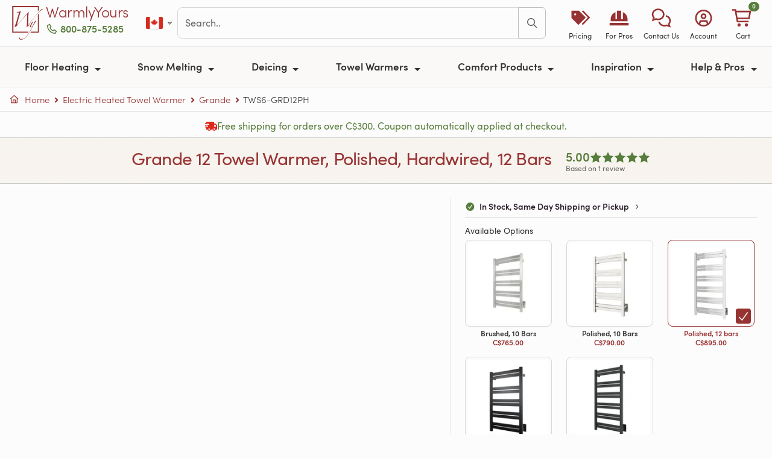

--- FILE ---
content_type: text/html; charset=utf-8
request_url: https://www.warmlyyours.com/en-CA/products/code/TWS6-GRD12PH
body_size: 41601
content:
<!DOCTYPE html>
<html onunload="" lang="en-CA" prefix="og: http://ogp.me/ns# fb: http://ogp.me/ns/fb# product: http://ogp.me/ns/product#">
  <head prefix="og: http://ogp.me/ns# fb: http://ogp.me/ns/fb# product: http://ogp.me/ns/product#">
  
  <meta charset="utf-8">
<meta name="turbo-prefetch" content="false">
<title>TWS6-GRD12PH - Grande 12 Towel Warmer, Polished, Hardwired, 12 Bars</title>
<meta name="title" content="TWS6-GRD12PH - Grande 12 Towel Warmer, Polished, Hardwired, 12 Bars">
<meta name="viewport" content="width=device-width, minimum-scale=1, initial-scale=1">
<link rel="preconnect" href="https://ik.warmlyyours.com" crossorigin>
<link rel="manifest" href="/www.webmanifest" crossorigin="use-credentials">
  <meta http-equiv="X-UA-Compatible" content="IE=edge">
  <meta http-equiv="Accept-CH" content="Sec-CH-DPR, Sec-CH-Width, Sec-CH-Viewport-Width, viewport-width, width, device-memory, dpr, downlink, ect">
<meta name="description" content="TWS6-GRD12PH - This hardwired, electric 120V towel warmer comes with a polished stainless steel construction and 12 heated, flat bars. (TWS6-GRD12PH)">
  <meta class='swiftype' name='title' data-type='string' content='Grande 12 Towel Warmer, Polished, Hardwired, 12 Bars'>
    <meta class='swiftype' name='image' data-type='enum' content='https://ik.warmlyyours.com/img/tws6-grd12ph-grande-12-polished-hero-43d6d1.png?tr=w-300,h-300,cm-pad_resize,bg-FFFFFF:fo-auto:dpr-auto'>
    <meta itemprop='image' content='https://ik.warmlyyours.com/img/tws6-grd12ph-grande-12-polished-hero-43d6d1.png?tr=w-600,h-600,cm-pad_resize,bg-FFFFFF:dpr-auto'>
  <meta class='swiftype' name='published_at' data-type='date' content='2026-01-18'>
  <meta property="og:brand" content="WarmlyYours">
  <meta property="og:product:name" content="Grande 12 Towel Warmer, Polished, Hardwired, 12 Bars">
  <meta property="og:price:currency" content="CAD">
  <meta property="product:name" content="Grande 12 Towel Warmer, Polished, Hardwired, 12 Bars">
  <meta property="product:price:amount" content="895.0">
  <meta property="product:price:currency" content="CAD">
<meta name="keywords" content="Radiant Heating,Electric Heating">
<meta name="author" content="WarmlyYours Radiant, social@warmlyyours.com">
<meta name="thumbnail" content="https://ik.warmlyyours.com/img/tws6-grd12ph-grande-12-polished-hero-43d6d1.png?tr=dpr-auto">
<meta name="referrer" content="unsafe-url">
<meta name="format-detection" content="telephone=no">
<meta name="globalsign-domain-verification" content="FgRaY0rR_zJuXKdTMKUn5QOdes4o3jUVp6-C54RRf2">
<meta name="p:domain_verify" content="337e1202653406ffa7eb19ab3599b29b">
<meta property="og:title" content="TWS6-GRD12PH - Grande 12 Towel Warmer, Polished, Hardwired, 12 Bars">
<meta property="og:type" content="product">
<meta property="og:url" content="https://www.warmlyyours.com/en-CA/products/code/TWS6-GRD12PH">
<meta property="og:image" content="https://ik.warmlyyours.com/img/tws6-grd12ph-grande-12-polished-hero-43d6d1.png?tr=dpr-auto">
<meta property="og:description" content="TWS6-GRD12PH - This hardwired, electric 120V towel warmer comes with a polished stainless steel construction and 12 heated, flat bars. (TWS6-GRD12PH)">
<meta property="og:site_name" content="WarmlyYours.com">
<meta property="og:locale" content="en_CA">
<meta property="fb:admins" content="40609970,100000297591448,625603295,698618505,1064211130,966242223397117">
<meta property="fb:page_id" content="21445931500">
<meta property="fb:pages" content="21445931500">
<meta property="fb:profile_id" content="21445931500">
<meta property="fb:app_id" content="219983831882733">
<meta name="twitter:card" content="summary">
<meta name="twitter:site" content="@WarmlyYours">
<meta property="twitter:account_id" content="15229127">
<meta name="twitter:title" content="TWS6-GRD12PH - Grande 12 Towel Warmer, Polished, Hardwired, 12 Bars">
<meta name="twitter:url" content="https://www.warmlyyours.com/en-CA/products/code/TWS6-GRD12PH">
<meta name="twitter:description" content="TWS6-GRD12PH - This hardwired, electric 120V towel warmer comes with a polished stainless steel construction and 12 heated, flat bars. (TWS6-GRD12PH)">
<meta name="twitter:image" content="https://ik.warmlyyours.com/img/tws6-grd12ph-grande-12-polished-hero-43d6d1.png?tr=dpr-auto">
<meta itemprop="name" content="TWS6-GRD12PH - Grande 12 Towel Warmer, Polished, Hardwired, 12 Bars">
<meta itemprop="description" content="TWS6-GRD12PH - This hardwired, electric 120V towel warmer comes with a polished stainless steel construction and 12 heated, flat bars. (TWS6-GRD12PH)">
<meta itemprop="image" content="https://ik.warmlyyours.com/img/tws6-grd12ph-grande-12-polished-hero-43d6d1.png?tr=dpr-auto">
<meta class="swiftype" name="tags" data-type="string" content="en-CA">
<meta class="swiftype" name="locale" data-type="string" content="en-CA">
<meta class="swiftype" name="domain-identifier" data-type="integer" content="2">
  <meta class="swiftype" name="type" data-type="enum" content="Product">
  <meta class="swiftype" name="tags" data-type="string" content="Product">
<meta class="swiftype" name="body" data-type="text" content="TWS6-GRD12PH - This hardwired, electric 120V towel warmer comes with a polished stainless steel construction and 12 heated, flat bars. (TWS6-GRD12PH)">
<meta name="robots" content="noodp">
<meta name="msapplication-TileColor" content="#b91d47">
<meta name="msapplication-TileImage" content="https://ik.warmlyyours.com/img/mstile-144x144-e8b445.png">
<meta name="theme-color" content="#ffffff">
<link rel="apple-touch-icon" href="https://ik.warmlyyours.com/img/apple-touch-icon-114x114-b20bc2.png">
<link rel="apple-touch-icon" sizes="180x180" href="https://ik.warmlyyours.com/img/apple-touch-icon-180x180-14dc26.png">
<link rel="icon" type="image/png" href="https://ik.warmlyyours.com/img/favicon-32x32-5c07b9.png" sizes="32x32">
<link rel="icon" type="image/png" href="https://ik.warmlyyours.com/img/favicon-194x194-33e88e.png" sizes="194x194">
<link rel="icon" type="image/png" href="https://ik.warmlyyours.com/img/favicon-96x96-b6e4d2.png" sizes="96x96">
<link rel="icon" type="image/png" href="https://ik.warmlyyours.com/img/android-chrome-192x192-1ccdd2.png" sizes="192x192">
<link rel="icon" type="image/png" href="https://ik.warmlyyours.com/img/favicon-16x16-211c7e.png" sizes="16x16">
<link rel=alternate title="Blog Posts" type=application/atom+xml href="/en-CA/posts.atom">
  <link rel="canonical" href="https://www.warmlyyours.com/en-CA/products/code/TWS6-GRD12PH">
<link rel="alternate" href="https://www.warmlyyours.com/en-US/products/code/TWS6-GRD12PH" hreflang="en-us">
<link rel="alternate" href="https://www.warmlyyours.com/en-CA/products/code/TWS6-GRD12PH" hreflang="en-ca">
<link rel="alternate" href="https://www.warmlyyours.com/en-US/products/code/TWS6-GRD12PH" hreflang="en">
<link rel="alternate" href="https://www.warmlyyours.com/en-US/products/code/TWS6-GRD12PH" hreflang="x-default">




<meta name="google-maps-api-key" content="AIzaSyCGygj7yIpX47Co3lSB7VuAMJNYaQ06N-o">
<script src="https://kit.fontawesome.com/3acb5f7a69.js" crossorigin="anonymous" data-auto-replace-svg="nest" defer></script>

  <script>
  // =============================================================================
  // Google Consent Mode v2 defaults (MUST be before gtag loads)
  // Start with 'denied' - JavaScript will update after globals.json returns
  // =============================================================================
  window.dataLayer = window.dataLayer || [];
  function gtag(){dataLayer.push(arguments);}
  window.gtag = gtag;

  // Safe defaults - all denied until we know the user's region and consent
  gtag('consent', 'default', {
    'ad_storage': 'denied',
    'ad_user_data': 'denied',
    'ad_personalization': 'denied',
    'analytics_storage': 'denied',
    'functionality_storage': 'granted',
    'security_storage': 'granted',
    'wait_for_update': 500
  });

  // Placeholder globals - will be set by globals.json
  window.visitorCountry = null;
  window.visitorRegion = null;
  window.tracVis = null;  // null = not yet determined
  window.isGdprCountry = false;
  window.consentMode = null;  // 'opt_in', 'opt_out', or 'implied'
</script>

  <script type="application/json" id="page-config">
{"env":"production","locale":"en-CA","localeCountry":"ca","subdomain":"www","isWww":0,"isCrm":null,"liveChatEnabled":true}
</script>


   
  <link rel="stylesheet" href="/javascripts/webpack/vendors~229eafb5.36b8b82fd4162685a474.bundle.css" media="all" data-turbo-track="reload">
<link rel="stylesheet" href="/javascripts/webpack/vendors~a5ce148e.3831c16f77d133024918.bundle.css" media="all" data-turbo-track="reload">
<link rel="stylesheet" href="/javascripts/webpack/www~bde52cb3.af416dbbf62db58d23ea.bundle.css" media="all" data-turbo-track="reload">
<link rel="stylesheet" href="/javascripts/webpack/www~edde7d13.fdf61051dfade1d7f0d0.bundle.css" media="all" data-turbo-track="reload">
      <script nonce="">
      window.product = {
        'sku': 'TWS6-GRD12PH',
        'name': 'Grande 12 Towel Warmer, Polished, Hardwired, 12 Bars',
        'category': 'Towel Warmers/Elevate/Grande'
      };
    </script>
    <script>
//<![CDATA[
      window.hasReactProps = false;
      window.reactProps = {};
      if (window.hasReactProps && !reactProps.videos || window.quote) {
      var days = 1;
      var date = new Date();
      date.setTime(date.getTime()+(days*24*60*60*1000));
      var expires = "; expires="+date.toGMTString();
      document.cookie = "no_cache_please"+"=true"+expires+"; path="+window.location.pathname;
      }

//]]>
</script>    <script src="/javascripts/webpack/runtime.c0c8ebf59eca5cc249c5.bundle.js" defer="defer" data-turbo-track="reload"></script>
<script src="/javascripts/webpack/vendors~cdd60c62.4a940d30ac2697c7c777.bundle.js" defer="defer" data-turbo-track="reload"></script>
<script src="/javascripts/webpack/vendors~a79417e2.71744fb1ff90b9af956c.bundle.js" defer="defer" data-turbo-track="reload"></script>
<script src="/javascripts/webpack/vendors~b8815beb.79e4cd8087f211dcaa09.bundle.js" defer="defer" data-turbo-track="reload"></script>
<script src="/javascripts/webpack/vendors~3073a958.806c929aa61f9327e83e.bundle.js" defer="defer" data-turbo-track="reload"></script>
<script src="/javascripts/webpack/vendors~97adc73f.fdb3afe80761875b2cf7.bundle.js" defer="defer" data-turbo-track="reload"></script>
<script src="/javascripts/webpack/vendors~f7598da7.fcdd14dcffff2eff6190.bundle.js" defer="defer" data-turbo-track="reload"></script>
<script src="/javascripts/webpack/vendors~6af394e1.0a1b96b8f3fc062041c8.bundle.js" defer="defer" data-turbo-track="reload"></script>
<script src="/javascripts/webpack/vendors~89692ed0.df9973b5fbdfe2caa9fe.bundle.js" defer="defer" data-turbo-track="reload"></script>
<script src="/javascripts/webpack/vendors~12fc704f.b798c6af85829dc9a36e.bundle.js" defer="defer" data-turbo-track="reload"></script>
<script src="/javascripts/webpack/vendors~e3f980c7.808bfe111b1e7cf1d328.bundle.js" defer="defer" data-turbo-track="reload"></script>
<script src="/javascripts/webpack/vendors~f320b595.84c21207f5a7d6f7b0d3.bundle.js" defer="defer" data-turbo-track="reload"></script>
<script src="/javascripts/webpack/vendors~5e746ac8.805962f03bf12c70d880.bundle.js" defer="defer" data-turbo-track="reload"></script>
<script src="/javascripts/webpack/vendors~f61c3960.079452ee65962ee5fb4d.bundle.js" defer="defer" data-turbo-track="reload"></script>
<script src="/javascripts/webpack/vendors~d7bc387f.f19fb96deb15c9237448.bundle.js" defer="defer" data-turbo-track="reload"></script>
<script src="/javascripts/webpack/vendors~5c163be3.8664c6496796ed6fff93.bundle.js" defer="defer" data-turbo-track="reload"></script>
<script src="/javascripts/webpack/vendors~2c532af7.ff6c0a9b6124aeb4dd30.bundle.js" defer="defer" data-turbo-track="reload"></script>
<script src="/javascripts/webpack/vendors~8fdc897d.08bbac2575aa59de28f8.bundle.js" defer="defer" data-turbo-track="reload"></script>
<script src="/javascripts/webpack/vendors~ae502bed.d4d506f1d776dd9ff55e.bundle.js" defer="defer" data-turbo-track="reload"></script>
<script src="/javascripts/webpack/vendors~da5f0520.8af91265f3059e668037.bundle.js" defer="defer" data-turbo-track="reload"></script>
<script src="/javascripts/webpack/vendors~e675f871.a80dab76cc0c9bc38dd2.bundle.js" defer="defer" data-turbo-track="reload"></script>
<script src="/javascripts/webpack/vendors~6dd7f33d.3f3441f49266c1e34061.bundle.js" defer="defer" data-turbo-track="reload"></script>
<script src="/javascripts/webpack/vendors~536eaa00.c5fd6e0d27e1468b1f9d.bundle.js" defer="defer" data-turbo-track="reload"></script>
<script src="/javascripts/webpack/vendors~bb037a21.11dcc4c3960f5c10fab6.bundle.js" defer="defer" data-turbo-track="reload"></script>
<script src="/javascripts/webpack/vendors~7cc34100.f069fce4833b1f00e6d9.bundle.js" defer="defer" data-turbo-track="reload"></script>
<script src="/javascripts/webpack/vendors~438bd91e.68b4bcec3b0484606902.bundle.js" defer="defer" data-turbo-track="reload"></script>
<script src="/javascripts/webpack/vendors~418e9b0b.ea27c5f6a6538897c188.bundle.js" defer="defer" data-turbo-track="reload"></script>
<script src="/javascripts/webpack/vendors~bb3d84b5.d09c9d3bb16210a81c6a.bundle.js" defer="defer" data-turbo-track="reload"></script>
<script src="/javascripts/webpack/vendors~b3682873.97c95a66d6b8f52db2e7.bundle.js" defer="defer" data-turbo-track="reload"></script>
<script src="/javascripts/webpack/vendors~c2d25c4c.4742422d2eaabb5d444c.bundle.js" defer="defer" data-turbo-track="reload"></script>
<script src="/javascripts/webpack/vendors~e1faf6df.d8818e00648175c711bc.bundle.js" defer="defer" data-turbo-track="reload"></script>
<script src="/javascripts/webpack/vendors~23d15223.3fdb17383342ecce365a.bundle.js" defer="defer" data-turbo-track="reload"></script>
<script src="/javascripts/webpack/vendors~10584a63.a0e7f0c06fa1524a2d40.bundle.js" defer="defer" data-turbo-track="reload"></script>
<script src="/javascripts/webpack/vendors~9fc8aab2.fd7d7f0815584f7f15a8.bundle.js" defer="defer" data-turbo-track="reload"></script>
<script src="/javascripts/webpack/vendors~608b4284.0888264c25b182d27003.bundle.js" defer="defer" data-turbo-track="reload"></script>
<script src="/javascripts/webpack/vendors~c6af0a2c.b485502a3ddda3c46af9.bundle.js" defer="defer" data-turbo-track="reload"></script>
<script src="/javascripts/webpack/vendors~93ecab9d.9a6a8d3b9166adf0073f.bundle.js" defer="defer" data-turbo-track="reload"></script>
<script src="/javascripts/webpack/vendors~93fe2582.86c1b6b8e237af9f5c0c.bundle.js" defer="defer" data-turbo-track="reload"></script>
<script src="/javascripts/webpack/vendors~d03ee686.11655e05cc7565d5c85c.bundle.js" defer="defer" data-turbo-track="reload"></script>
<script src="/javascripts/webpack/vendors~18b3b48e.fee8d7b4120f89620126.bundle.js" defer="defer" data-turbo-track="reload"></script>
<script src="/javascripts/webpack/vendors~11c3e346.8d7a40cbac19489e769f.bundle.js" defer="defer" data-turbo-track="reload"></script>
<script src="/javascripts/webpack/vendors~21ad3a0e.eb85901f10734e32a47e.bundle.js" defer="defer" data-turbo-track="reload"></script>
<script src="/javascripts/webpack/vendors~1a7372bd.e88a77a369c5e0a903bb.bundle.js" defer="defer" data-turbo-track="reload"></script>
<script src="/javascripts/webpack/vendors~b73c93c7.902f5665c4057759698a.bundle.js" defer="defer" data-turbo-track="reload"></script>
<script src="/javascripts/webpack/vendors~14123231.7d4a5f9134bbacf6c952.bundle.js" defer="defer" data-turbo-track="reload"></script>
<script src="/javascripts/webpack/vendors~a4590e3f.de8e414a00f32c527f0d.bundle.js" defer="defer" data-turbo-track="reload"></script>
<script src="/javascripts/webpack/vendors~1cdde194.d8fa4f0a8eba064a3803.bundle.js" defer="defer" data-turbo-track="reload"></script>
<script src="/javascripts/webpack/vendors~059be3de.a2a6e8baffe51502e8a7.bundle.js" defer="defer" data-turbo-track="reload"></script>
<script src="/javascripts/webpack/vendors~0bc0478e.5d388d69edd9a805abfb.bundle.js" defer="defer" data-turbo-track="reload"></script>
<script src="/javascripts/webpack/vendors~5a94f17d.e92f7112ab0f7e78a0d3.bundle.js" defer="defer" data-turbo-track="reload"></script>
<script src="/javascripts/webpack/vendors~d96105ec.cd62935621793622849a.bundle.js" defer="defer" data-turbo-track="reload"></script>
<script src="/javascripts/webpack/vendors~4afbb465.44baa3e96b96c191d5f6.bundle.js" defer="defer" data-turbo-track="reload"></script>
<script src="/javascripts/webpack/vendors~27545368.042830ad40a96e720306.bundle.js" defer="defer" data-turbo-track="reload"></script>
<script src="/javascripts/webpack/vendors~5ef8c35f.f9ac4dd004df10d159c2.bundle.js" defer="defer" data-turbo-track="reload"></script>
<script src="/javascripts/webpack/vendors~52cbc79a.0d8789d02483111fbfbe.bundle.js" defer="defer" data-turbo-track="reload"></script>
<script src="/javascripts/webpack/vendors~5397d65f.f94bb433a2c1309d7100.bundle.js" defer="defer" data-turbo-track="reload"></script>
<script src="/javascripts/webpack/vendors~d4b33a19.1a589eee9b8cf467976b.bundle.js" defer="defer" data-turbo-track="reload"></script>
<script src="/javascripts/webpack/vendors~866ab763.5bce85643544a736fdba.bundle.js" defer="defer" data-turbo-track="reload"></script>
<script src="/javascripts/webpack/vendors~a5ce148e.ae8d5692f5247e6de184.bundle.js" defer="defer" data-turbo-track="reload"></script>
<script src="/javascripts/webpack/vendors~c9b35b07.6ee6f13a0155fc09a0ed.bundle.js" defer="defer" data-turbo-track="reload"></script>
<script src="/javascripts/webpack/1398.e6e5fddc1460484b0faf.bundle.js" defer="defer" data-turbo-track="reload"></script>
<script src="/javascripts/webpack/9279.9a37c46d3bb86b2405ed.bundle.js" defer="defer" data-turbo-track="reload"></script>
<script src="/javascripts/webpack/www~bde52cb3.abeba7449a68ae950320.bundle.js" defer="defer" data-turbo-track="reload"></script>
<script src="/javascripts/webpack/www~edde7d13.784cd30b6b4e3abc0251.bundle.js" defer="defer" data-turbo-track="reload"></script>

</head>

  <body class="page page-product" data-controller="consent tooltip fancybox" data-turbo-preload="false">
    <a href="#site-container" class="visually-hidden-focusable skip-link position-absolute bg-primary text-white px-3 py-2 rounded" style="z-index: 9999; top: 0; left: 0;">Skip to main content</a>
    <div id="toast-container" 
     class="toast-container position-fixed top-0 end-0 p-3" 
     style="z-index: 1090;">
</div>


    <div class="modal fade" id="salesModal" tabindex="-1" aria-labelledby="salesModalLabel" aria-hidden="true">
  <div class="modal-dialog modal-dialog-centered">
    <div class="modal-content">
      <div class="modal-header py-2 px-3">
        <p class="modal-title fw-semibold text-red fw-light h5" id="salesModalLabel">Terms & Conditions </p>
        <button type="button" class="btn-close" data-bs-dismiss="modal" aria-label="Close"></button>
      </div>
      <div class="modal-body pt-2 pb-3 px-3 fw-light lh-3">
        <ul>
          <li>Free ground shipping for qualifying WarmlyYours orders placed online over C$300.</li>
          <li>Excludes oversized items, custom items, expedited shipping, and freight shipping.</li>
          <li>Shipping via ground service is included via the most economical carrier option.</li>
          <li>Offer valid on orders shipping to the 48 contiguous states in the U.S. and 8 of Canada's provinces (not valid for Newfoundland and Labrador or Prince Edward Island).</li>
          <li>Cannot be combined with other offers or promotions.</li>
          <li>Can only be redeemed with online orders.</li>
          <li>Other restrictions may apply.</li>
        </ul>
      </div>
    </div>
  </div>
</div>

    <nav id="site-navbar">
  <div class="navbar-top-row d-flex align-items-center py-2 px-3">
    <div class="d-flex align-items-center">
      <a class="navbar-logo brand-logo h2 m-0 me-0" aria-label="Home" href="/en-CA">
        <svg xmlns="http://www.w3.org/2000/svg" viewBox="0 0 48.3 52.5" enable-background="new 0 0 48.3 52.5"><path d="M39.8 39.8H29.2l-.9 1.8h13.3V11.7l-1.8 1.8zM41.6 0H0v41.6h24.1l1.2-1.8H1.8v-38h38v6.1l1.8-1.5z"></path><path d="M48.2 5.6c.2.2.1.3-.1.4-.1 0-.2-.1-.3-.1h-.3c-.3 0-.8.1-1.4.3-.6.2-1.4.7-2.5 1.6-1.1.8-2.4 2.1-4.1 3.9-1.6 1.8-3.7 4.2-6.1 7.2-.6.8-1.3 1.7-2.1 2.9-.8 1.1-1.6 2.3-2.4 3.4-.8 1.2-1.6 2.2-2.2 3.3-.7 1-1.2 1.9-1.5 2.6-.1.1-.2.3-.3.4-.1.1-.3.2-.4.2l-1.2.3c-.4.2-.7.4-.9.7-.3 0-.3-.2-.1-.5.1-.1.2-.5.3-1.2.1-.7.1-1.6.2-2.6s.1-2.2.2-3.5c0-1.3.1-2.6.1-3.9v-6.9c0-.5-.1-.7-.3-.7-.1 0-.3.1-.5.3-.2.3-.7.7-1.3 1.4-.6.7-1.4 1.5-2.3 2.4-.9 1-1.9 2-2.9 3.2l-3.3 3.6c-1.1 1.2-2.2 2.5-3.2 3.7-1 1.2-2 2.4-2.8 3.5l-.3.3c-.1.1-.2.2-.3.2-.5 0-.9.1-1.2.2-.4.1-.7.3-1 .5-.2 0-.3-.2-.1-.5.3-.4.5-1 .8-1.7.3-.7.6-1.5.9-2.4.2-.4.4-1.1.7-2.1.3-1 .6-2.1 1-3.3.4-1.2.7-2.5 1.1-3.8.4-1.3.7-2.6 1.1-3.7.3-1.2.6-2.2.8-3 .2-.8.3-1.4.3-1.6 0-.5-.2-.7-.7-.7-.4 0-.9.1-1.3.2s-.8.2-1.1.2c-.2-.2-.3-.3-.3-.4 0-.1.1-.2.3-.3 1.5-.3 2.6-.6 3.4-.8.8-.2 1.4-.3 1.8-.5.4-.1.6-.2.7-.2.1-.1.2-.1.3-.1.2 0 .2.1.2.2s0 .3-.1.3c-.1.1-.2.3-.3.6-.1.3-.3.6-.4 1-.1.4-.3.8-.4 1.2-.1.4-.3.8-.4 1.2-.8 2.4-1.6 5-2.3 7.8-.8 2.8-1.5 5.4-2.1 8.1-.1.4-.1.6 0 .6s.2 0 .3-.1c1.3-1.4 2.8-3 4.3-4.7 1.6-1.7 3.1-3.5 4.7-5.3 1.6-1.8 3.2-3.5 4.7-5.2 1.5-1.7 2.9-3.2 4.2-4.5.1 0 .2 0 .3.1.1.1.1.2 0 .3-.2.1-.3.2-.4.4-.1.2-.2.4-.2.7-.1.6-.1 1.4-.2 2.3-.1.9-.1 1.9-.2 3 0 1.1-.1 2.1-.1 3.3v10c0 .2 0 .4.1.4s.2-.1.3-.2c.6-.8 1.2-1.6 1.8-2.5.7-.9 1.3-1.8 2-2.8.7-1 1.4-1.9 2.1-2.8.7-.9 1.3-1.8 1.9-2.5.7-.9 1.5-1.9 2.3-2.9.8-1 1.7-2 2.5-3s1.7-1.9 2.5-2.9c.8-.9 1.5-1.7 2.2-2.4.6-.6 1.2-1.2 1.8-1.7.5-.8 1.3-1 2.1-1 .1 0 .2 0 .3.1.2.1.3.1.5.2s.3.1.5.2c.1 0 .2.1.3.1zM28.8 32.9c-.4 0-.7-.1-.9-.3-.2-.2-.3-.5-.3-.8 0-.6.3-1.5 1-2.7.6-1.2 1.4-2.6 2.3-4.2.1-.1.2-.3.3-.3l.2-.2c.1 0 .3-.1.5-.1s.4-.1.4-.1c.1 0 .2.1.2.1-.9 1.9-1.7 3.4-2.4 4.6-.6 1.2-1 2.1-1 2.8 0 .4.1.5.4.5.1 0 .3 0 .5-.1s.4-.2.7-.4c.2-.2.5-.3.7-.5.2-.2.4-.3.5-.5.2-.3.6-.9 1-1.9.5-1 1-2.2 1.7-3.6.3-.7.6-1.2.9-1.7.3-.5.5-.7.7-.7.1.1.2.2.3.5.1.2.1.5.1.7 0 .1-.1.4-.4.8-.2.4-.5 1-.9 1.5-.4.6-.8 1.2-1.2 1.9-.4.7-.9 1.3-1.2 1.9-.9 1.7-1.9 3.4-2.9 5.1-1 1.8-1.9 3.5-2.9 5.1-1 1.6-2 3.2-3 4.7s-2.1 2.7-3.2 3.8c-1.1 1.1-2.2 1.9-3.4 2.6-1.2.6-2.4 1-3.7 1-.8 0-1.4-.2-2.1-.6-.6-.4-.9-1.2-.9-2.2 0-.2 0-.5.1-.7 0-.3.1-.5.1-.6 0-.1.1-.1.1-.2.1 0 .1 0 .1.1 0 .8.3 1.6.8 2.2.5.7 1.4 1 2.8 1 1.1 0 2.1-.3 3.2-.9 1.1-.6 2.1-1.4 3.1-2.5 1-1 2-2.2 2.9-3.6.9-1.3 1.9-2.8 2.7-4.2.9-1.5 1.7-3 2.5-4.5s1.5-2.9 2.2-4.2c.1-.1.1-.2 0-.1l-.1.1c-.3.3-.7.6-1.2.9-.3.3-.8.5-1.3.5z"></path></svg>
      </a>
      <div class="d-flex flex-column justify-content-center logo-text-block mb-2">
        <a class="logo-text brand-logo-text lh-1 text-decoration-none" href="/en-CA">WarmlyYours</a>
        <span class="phone-text d-none d-xl-block mt-1">
          <a rel="nofollow" class="wy-click-to-call phone-text-link btn-link p-0 text-green fw-semibold text-decoration-none" aria-label="Call Us" href="tel:+18008755285"><i class="fa-sharp fa-regular fa-phone pe-1"></i>800-875-5285</a>
        </span>
      </div>
    </div>
    <div class="d-none d-xl-flex align-items-center flex-grow-1 mx-4 gap-3">
            <div class="btn-group">
        <a role="button" class="btn btn-link p-1 d-flex align-items-center" href="#" data-bs-toggle="dropdown" aria-haspopup="true" aria-expanded="false" aria-label="Select country">
          <span class="fi fi-ca toolbar-flag-sm"></span>
          <i class="fa-sharp fa-regular fa-caret-down fa-xs ms-1 text-muted"></i>
        </a>
        <div class="dropdown-menu dropdown-menu-end">
            <a class="dropdown-item d-flex align-items-center " href="https://www.warmlyyours.com/en-US/products/code/TWS6-GRD12PH">
              <span class="fi fi-us me-2"></span>
              United States
              
</a>            <a class="dropdown-item d-flex align-items-center active fw-semibold" href="https://www.warmlyyours.com/en-CA/products/code/TWS6-GRD12PH">
              <span class="fi fi-ca me-2"></span>
              Canada
              <i class="fa-sharp fa-regular fa-check ms-auto text-success"></i>
</a>        </div>
      </div>

      <div id="navbar-search" class="flex-grow-1">
        <form class="js-site-search-form"
      data-controller="search"
      data-action="submit->search#submit"
  data-turbo="true"
  
  >
    <!-- Modal results panel -->
    <div class="modal fade" id="searchModal" tabindex="-1" aria-labelledby="searchModalLabel" aria-hidden="true" data-search-target="panel" data-turbo="true">
      <div class="modal-dialog modal-xl modal-dialog-scrollable">
        <div class="modal-content">
          <div class="modal-header">
            <h5 class="modal-title" id="searchModalLabel">Search</h5>
            <button type="button" class="btn-close" data-bs-dismiss="modal" aria-label="Close"></button>
          </div>
          <div class="modal-body" data-turbo="true">
            <div id="search-warning-slot"></div>
            <div class="input-group w-100 mb-2">
              <input aria-label='search' type="text" placeholder="Search.." autocapitalize="off" autocomplete="off" autocorrect="off" maxlength="100" class="form-control site-search-input" value="" data-role="modal-search-input">
              <button class="btn btn-outline-primary" type="button" aria-label="Search" data-role="modal-search-submit"><i class="fa-sharp fa-regular fa-search"></i></button>
            </div>
            <div class="mt-2 d-none" data-search-target="filters">
              <div class="row align-items-center g-2">
                <div class="col-auto">
                  <label class="fw-semibold" id="type-select-label">Filter by:</label>
                </div>
                <div id="type-select" role="group" class="btn-group btn-group-sm col" aria-labelledby="type-select-label">
                  <button type="button" class="btn btn-secondary" data-action="click->search#filter" data-type="All">All</button>
                  <button type="button" class="btn btn-secondary" data-action="click->search#filter" data-type="FAQ">FAQ</button>
                  <button type="button" class="btn btn-secondary" data-action="click->search#filter" data-type="Product">Product</button>
                  <button type="button" class="btn btn-secondary" data-action="click->search#filter" data-type="Blog">Blog</button>
                  <button type="button" class="btn btn-secondary" data-action="click->search#filter" data-type="Video">Video</button>
                  <button type="button" class="btn btn-secondary" data-action="click->search#filter" data-type="Support">Support</button>
                  <button type="button" class="btn btn-secondary" data-action="click->search#filter" data-type="Publication">Publication</button>
                </div>
              </div>
            </div>
            <div class="mt-2" data-search-target="results"></div>
          </div>
        </div>
      </div>
    </div>
  <div id="site-search">
    <div class="input-group w-100">
      <input data-search-target="input" aria-label='search' type="text" placeholder="Search.." autocapitalize="off" autocomplete="off" autocorrect="off" maxlength="100" class="form-control site-search-input" value="" data-action="keydown->search#handleKeydown">
      <button class="btn btn-outline-primary" type="submit" aria-label="Search" data-action="click->search#submit"><i class="fa-sharp fa-regular fa-search"></i></button>
    </div>
  </div>
</form>

      </div>
    </div>
    <div class="d-flex d-xl-none align-items-center ms-auto">
      <span class="phone-text-mid">
        <a rel="nofollow" class="wy-click-to-call phone-text-link btn-link p-0 text-green fw-semibold text-decoration-none" aria-label="Call Us" href="tel:+18008755285"><i class="fa-sharp fa-regular fa-phone pe-1"></i>800-875-5285</a>
      </span>
    </div>
    <div id="site-toolbar-desktop" class="d-none d-xl-flex align-items-center gap-1">
      <a class="d-flex flex-column align-items-center text-decoration-none text-primary px-2" style="min-width: 65px;" href="/en-CA/quote">
        <div class="text-center" style="font-size: 1.75rem;"><i class="fa-sharp fa-solid fa-tags"></i></div>
        <div class="text-center" style="font-size: 0.75rem; color: #333; white-space: nowrap;">Pricing</div>
</a>      <a class="d-flex flex-column align-items-center text-decoration-none text-primary px-2" style="min-width: 65px;" href="/en-CA/trade">
        <div class="text-center" style="font-size: 1.75rem;"><i class="fa-sharp fa-solid fa-helmet-safety"></i></div>
        <div class="text-center" style="font-size: 0.75rem; color: #333; white-space: nowrap;">For Pros</div>
</a>      <a class="d-flex flex-column align-items-center text-decoration-none text-primary px-2" style="min-width: 65px;" href="#offcanvas-contact" data-bs-toggle="offcanvas" role="button" aria-controls="offcanvas-contact">
        <div class="text-center" style="font-size: 1.75rem;"><i class="fa-sharp fa-regular fa-comments"></i></div>
        <div class="text-center" style="font-size: 0.75rem; color: #333; white-space: nowrap;">Contact Us</div>
      </a>
      <a class="d-flex flex-column align-items-center text-decoration-none text-primary px-2" style="min-width: 65px;" href="#offcanvas-account" data-bs-toggle="offcanvas" role="button" aria-controls="offcanvas-account">
        <div class="text-center" style="font-size: 1.75rem;"><i class="fa-sharp fa-regular fa-circle-user"></i></div>
        <div class="text-center" style="font-size: 0.75rem; color: #333; white-space: nowrap;">Account</div>
      </a>
      <a class="d-flex flex-column align-items-center text-decoration-none text-primary px-2" style="min-width: 65px;" href="/en-CA/my_cart">
        <div class="text-center position-relative" style="font-size: 1.75rem;">
          <i class="fa-sharp fa-regular fa-cart-shopping"></i>
          <span id="cart-count-desktop" class="cart-count cart-badge position-absolute badge rounded-pill bg-success text-white" style="top: -5px; right: -10px; font-size: 0.6rem;">0</span>
        </div>
        <div class="text-center" style="font-size: 0.75rem; color: #333; white-space: nowrap;">Cart</div>
</a>    </div>
  </div>
  <div id="site-toolbar" class="d-xl-none py-2 border-top">
    <div class="d-flex align-items-stretch">
      <a class="toolbar-icon-mobile flex-fill text-center d-flex flex-column align-items-center" href="/en-CA/quote">
        <i class="fa-sharp fa-solid fa-tags"></i>
        <span class="toolbar-icon-label">Pricing</span>
</a>      <a class="toolbar-icon-mobile flex-fill text-center d-flex flex-column align-items-center" href="/en-CA/trade">
        <i class="fa-sharp fa-solid fa-helmet-safety"></i>
        <span class="toolbar-icon-label">For Pros</span>
</a>      <a class="toolbar-icon-mobile flex-fill text-center d-flex flex-column align-items-center" href="#offcanvas-contact" data-bs-toggle="offcanvas" role="button" aria-controls="offcanvas-contact">
        <i class="fa-sharp fa-regular fa-comments"></i>
        <span class="toolbar-icon-label">Contact</span>
      </a>
      <a class="toolbar-icon-mobile flex-fill text-center d-flex flex-column align-items-center" href="#offcanvas-account" data-bs-toggle="offcanvas" role="button" aria-controls="offcanvas-account">
        <i class="fa-sharp fa-regular fa-circle-user"></i>
        <span class="toolbar-icon-label">Account</span>
      </a>
      <a class="toolbar-icon-mobile flex-fill text-center d-flex flex-column align-items-center position-relative" href="/en-CA/my_cart">
        <span class="position-relative d-inline-block">
          <i class="fa-sharp fa-regular fa-cart-shopping"></i>
          <span id="cart-count" class="cart-count cart-badge position-absolute badge rounded-pill bg-success text-white" style="top: -5px; right: -8px; font-size: 0.6rem;">0</span>
        </span>
        <span class="toolbar-icon-label">Cart</span>
</a>            <div class="btn-group toolbar-icon-mobile flex-fill text-center d-flex flex-column align-items-center">
        <a role="button" class="d-flex flex-column align-items-center text-decoration-none" href="#" data-bs-toggle="dropdown" aria-haspopup="true" aria-expanded="false" aria-label="Select country">
          <span class="fi fi-ca toolbar-flag-mobile"></span>
          <span class="toolbar-icon-label">Country</span>
        </a>
        <div class="dropdown-menu dropdown-menu-end">
            <a class="dropdown-item d-flex align-items-center " href="https://www.warmlyyours.com/en-US/products/code/TWS6-GRD12PH">
              <span class="fi fi-us me-2"></span>
              United States
              
</a>            <a class="dropdown-item d-flex align-items-center active fw-semibold" href="https://www.warmlyyours.com/en-CA/products/code/TWS6-GRD12PH">
              <span class="fi fi-ca me-2"></span>
              Canada
              <i class="fa-sharp fa-regular fa-check ms-auto text-success"></i>
</a>        </div>
      </div>

    </div>
  </div>
  <!-- Bottom Navigation Row -->
  <hr class="my-0">
  <div class="bg-light p-2 position-relative d-flex flex-column flex-xl-row align-items-start align-items-xl-center">
    <div class="d-flex w-100 align-items-center">
      <!-- Hamburger button (visible below xl) placed left -->
      <button class="btn d-block d-xl-none nav-btn d-flex align-items-center p-2 me-2 flex-shrink-0 collapsed"
              type="button"
              data-bs-toggle="collapse"
              data-bs-target="#mobileNavMenu"
              aria-controls="mobileNavMenu"
              aria-expanded="false"
              aria-label="Toggle navigation">
        <i class="fa-sharp fa-regular fa-bars fa-2x"></i>
        <span class="ms-2" style="font-size: 1.5rem;">Menu</span>
      </button>
      <!-- Inline search shown when below xl on the right -->
      <div class="d-block d-xl-none mb-2 mb-xl-0 flex-grow-1 navbar-mobile-search">
        <form class="js-site-search-form"
      data-controller="search"
      data-action="submit->search#submit"
  data-turbo="true"
  
  >
  <div id="site-search">
    <div class="input-group w-100">
      <input data-search-target="input" aria-label='search' type="text" placeholder="Search.." autocapitalize="off" autocomplete="off" autocorrect="off" maxlength="100" class="form-control site-search-input" value="" data-action="keydown->search#handleKeydown">
      <button class="btn btn-outline-primary" type="submit" aria-label="Search" data-action="click->search#submit"><i class="fa-sharp fa-regular fa-search"></i></button>
    </div>
  </div>
</form>

      </div>
      <!-- Main navigation menu (visible at xl and above) -->
      <ul class="list-unstyled d-none d-xl-flex m-0 p-0 ms-3 flex-grow-1 justify-content-between flex-wrap gap-2" data-controller="mega-menu">
    <li class="col-4 col-md-auto nav-item nav-dropdown" data-mega-menu-target="dropdown">
  <button type="button" class="btn btn-block nav-btn nav-btn-menu text-start"
    id="navbar-floor-heating-btn" aria-haspopup="true" aria-expanded="false"
    data-action="click->mega-menu#toggle"
    aria-controls="navbar-floor-heating-dropdown">
    Floor Heating
  </button>
  <div class="nav-mega-menu nav-mega-menu--floor-heating dropdown-menu" id="navbar-floor-heating-dropdown">
    <div class="container">
      <div class="row">
          <div class="col col-card-layout">
              <span class="dropdown-header">Shop Products</span>
                <div class="nav-product-cards">
                    <a class="nav-product-card" href="/en-CA/floor-heating/heated-floor-mat">
                      <img alt="Heated Floor Mats" loading="lazy" src="https://ik.warmlyyours.com/img/tempzone-flex-with-backup-sensor-hifjrk?tr=w-240,h-240,fo-auto" />
                      <span class="nav-product-card-name">Heated Floor Mats</span>
                        <span class="nav-product-card-desc">Quick installation</span>
</a>                    <a class="nav-product-card" href="/en-CA/floor-heating/heating-cable">
                      <img alt="Floor Heating Cables" loading="lazy" src="https://ik.warmlyyours.com/img/tz-cable-with-sensor-2muand?tr=w-240,h-240,fo-auto" />
                      <span class="nav-product-card-name">Floor Heating Cables</span>
                        <span class="nav-product-card-desc">Maximum flexibility</span>
</a>                </div>
                <div class="nav-product-links">
                    <a class="dropdown-item" href="/en-CA/floor-heating"><i class="fa-sharp fa-regular fa-grid-2 fa-fw me-2"></i>All Floor Heating</a>
                    <a class="dropdown-item" href="/en-CA/floor-heating/thermostats"><i class="fa-sharp fa-regular fa-temperature-list fa-fw me-2"></i>Thermostats</a>
                    <a class="dropdown-item" href="/en-CA/floor-heating/underlayment"><i class="fa-sharp fa-regular fa-layer-group fa-fw me-2"></i>Underlayments</a>
                    <a class="dropdown-item" href="/en-CA/floor-heating/accessories"><i class="fa-sharp fa-regular fa-toolbox fa-fw me-2"></i>Accessories</a>
                </div>
          </div>
          <div class="col">
                <span class="dropdown-header">Tools</span>
                  <a class="dropdown-item" href="/en-CA/tools/online-design-tool"><i class="fa-sharp fa-regular fa-pen-ruler fa-fw me-2"></i>Design Your Room</a>
                  <a class="dropdown-item" href="/en-CA/floor-heating/quote-builder"><i class="fa-sharp fa-regular fa-calculator fa-fw me-2"></i>Get an Instant Quote</a>
                  <a class="dropdown-item" href="/en-CA/floor-heating/cost-calculator"><i class="fa-sharp fa-regular fa-chart-line fa-fw me-2"></i>Estimate Running Costs</a>
                  <a class="dropdown-item" href="/en-CA/floor-heating/electric-floor-heating-smartplan"><i class="fa-sharp fa-regular fa-paper-plane fa-fw me-2"></i>Send us your Plan</a>
                  <a class="dropdown-item" href="/en-CA/floor-heating/heatloss-calculator"><i class="fa-sharp fa-regular fa-temperature-arrow-down fa-fw me-2"></i>Heat Loss Calculator</a>
                <span class="dropdown-header mt-4">Resources</span>
                  <a class="dropdown-item" href="/en-CA/floor-heating-floor-plans"><i class="fa-sharp fa-regular fa-map fa-fw me-2"></i>Floor Plan Finder</a>
                  <a class="dropdown-item" href="/en-CA/floor-heating/showcases"><i class="fa-sharp fa-regular fa-images fa-fw me-2"></i>Project Showcase</a>
                  <a class="dropdown-item" href="/en-CA/floor-heating/pets"><i class="fa-sharp fa-regular fa-paw fa-fw me-2"></i>Pets/Animals Guide</a>
                  <a class="dropdown-item" href="/en-CA/radiant-heating"><i class="fa-sharp fa-regular fa-book fa-fw me-2"></i>Radiant Heating Guide</a>
          </div>
          <div class="col">
              <span class="dropdown-header">Explore by Room</span>
                <a class="dropdown-item" href="/en-CA/floor-heating/bathroom">Bathroom &amp; Shower</a>
                <a class="dropdown-item" href="/en-CA/floor-heating/kitchen">Kitchen</a>
                <a class="dropdown-item" href="/en-CA/floor-heating/living-room">Living Room</a>
                <a class="dropdown-item" href="/en-CA/floor-heating/bedroom">Bedroom</a>
                <a class="dropdown-item" href="/en-CA/floor-heating/basement">Basement</a>
                <a class="dropdown-item" href="/en-CA/floor-heating/laundry-mudroom">Laundry &amp; Mudroom</a>
                <a class="dropdown-item" href="/en-CA/floor-heating/sunroom">Sunroom</a>
                <a class="dropdown-item" href="/en-CA/floor-heating/tiny-house">Tiny Houses</a>
          </div>
          <div class="col">
              <span class="dropdown-header">Explore by Flooring</span>
                <a class="dropdown-item" href="/en-CA/floor-heating/tile-marble-or-stone">Tile, Marble, Stone</a>
                <a class="dropdown-item" href="/en-CA/floor-heating/luxury-vinyl-tiles">Luxury Vinyl</a>
                <a class="dropdown-item" href="/en-CA/floor-heating/laminate">Laminate</a>
                <a class="dropdown-item" href="/en-CA/floor-heating/engineered-wood">Engineered Wood</a>
                <a class="dropdown-item" href="/en-CA/floor-heating/nailed-hardwood">Nailed Hardwood</a>
                <a class="dropdown-item" href="/en-CA/floor-heating/bamboo">Bamboo</a>
                <a class="dropdown-item" href="/en-CA/floor-heating/carpet">Carpet</a>
                <a class="dropdown-item" href="/en-CA/floor-heating/concrete">Concrete</a>
          </div>
          <div class="col nav-mega-menu-quick-links">
            <span class="dropdown-header">Quick Links</span>
              <a class="dropdown-item dropdown-item-highlight" href="/en-CA/sales"><i class="fa-sharp fa-regular fa-tags fa-fw me-2"></i>On Sale</a>
              <a class="dropdown-item" href="/en-CA/sales/refurbished"><i class="fa-sharp fa-regular fa-recycle fa-fw me-2"></i>Refurbished</a>
              <a class="dropdown-item" href="/en-CA/quote-lookup"><i class="fa-sharp fa-regular fa-file-invoice fa-fw me-2"></i>Find Your Quote</a>
              <a class="dropdown-item" href="/en-CA/contact/product-sample"><i class="fa-sharp fa-regular fa-swatchbook fa-fw me-2"></i>Get Samples</a>
              <a class="dropdown-item" href="/en-CA/support"><i class="fa-sharp fa-regular fa-headset fa-fw me-2"></i>Support</a>
              <a class="dropdown-item" href="/en-CA/product-training#floor-heating-training"><i class="fa-sharp fa-regular fa-graduation-cap fa-fw me-2"></i>Training</a>
              <a class="dropdown-item" href="/en-CA/contact/warranty-floor-heating"><i class="fa-sharp fa-regular fa-shield-check fa-fw me-2"></i>Warranty</a>
              <a class="dropdown-item" target="_blank" href="/en-CA/publications/WARMLYYOURS-ELECTRIC-FLOOR-HEATING-CATALOG-CANADA-A.pdf"><i class="fa-sharp fa-regular fa-download fa-fw me-2"></i>Download Catalog</a>
          </div>
      </div>
    </div>
  </div>
</li>

    <li class="col-4 col-md-auto nav-item nav-dropdown" data-mega-menu-target="dropdown">
  <button type="button" class="btn btn-block nav-btn nav-btn-menu text-start"
    id="navbar-snow-melting-btn" aria-haspopup="true" aria-expanded="false"
    data-action="click->mega-menu#toggle"
    aria-controls="navbar-snow-melting-dropdown">
    Snow Melting
  </button>
  <div class="nav-mega-menu nav-mega-menu--snow-melting dropdown-menu" id="navbar-snow-melting-dropdown">
    <div class="container">
      <div class="row">
          <div class="col col-card-layout">
              <span class="dropdown-header">Shop Products</span>
                <div class="nav-product-cards">
                    <a class="nav-product-card" href="/en-CA/snow-melting">
                      <img alt="Snow Melting Systems" loading="lazy" src="https://ik.warmlyyours.com/img/snow-melting-mats-cables-960211.png?tr=w-240,h-240,fo-auto" />
                      <span class="nav-product-card-name">Snow Melting Systems</span>
                        <span class="nav-product-card-desc">Mats &amp; cables</span>
</a>                </div>
                <div class="nav-product-links">
                    <a class="dropdown-item" href="/en-CA/snow-melting/controls"><i class="fa-sharp fa-regular fa-sliders fa-fw me-2"></i>Controls</a>
                    <a class="dropdown-item" href="/en-CA/snow-melting/accessories"><i class="fa-sharp fa-regular fa-toolbox fa-fw me-2"></i>Accessories</a>
                </div>
          </div>
          <div class="col">
                <span class="dropdown-header">Tools</span>
                  <a class="dropdown-item" href="/en-CA/snow-melting/quote-builder"><i class="fa-sharp fa-regular fa-calculator fa-fw me-2"></i>Get an Instant Quote</a>
                  <a class="dropdown-item" href="/en-CA/snow-melting/cost-calculator"><i class="fa-sharp fa-regular fa-chart-line fa-fw me-2"></i>Running Cost Estimator</a>
                  <a class="dropdown-item" href="/en-CA/snow-melting/electric-snow-melting-smartplan"><i class="fa-sharp fa-regular fa-paper-plane fa-fw me-2"></i>Request Installation Plan</a>
                <span class="dropdown-header mt-4">Resources</span>
                  <a class="dropdown-item" href="/en-CA/snow-melting-plans"><i class="fa-sharp fa-regular fa-map fa-fw me-2"></i>Outdoor Plans Finder</a>
                  <a class="dropdown-item" href="/en-CA/snow-melting/showcases"><i class="fa-sharp fa-regular fa-images fa-fw me-2"></i>Project Showcase</a>
          </div>
          <div class="col">
              <span class="dropdown-header">Explore by Application</span>
                <a class="dropdown-item" href="/en-CA/snow-melting/heated-driveway">Driveways</a>
                <a class="dropdown-item" href="/en-CA/snow-melting/heated-walkway-path">Walkways &amp; Paths</a>
                <a class="dropdown-item" href="/en-CA/snow-melting/outdoor-stairs">Outdoor Stairs</a>
                <a class="dropdown-item" href="/en-CA/snow-melting/accessibility-ramp-deicing">Ramps</a>
                <a class="dropdown-item" href="/en-CA/snow-melting/heated-concrete-patio">Patios</a>
          </div>
          <div class="col">
              <span class="dropdown-header">Explore by Surface</span>
                <a class="dropdown-item" href="/en-CA/snow-melting/heated-driveway/asphalt-design-guide">Asphalt</a>
                <a class="dropdown-item" href="/en-CA/snow-melting/heated-concrete-patio">Concrete</a>
                <a class="dropdown-item" href="/en-CA/snow-melting/heated-pavers-and-stone">Pavers/Stone</a>
          </div>
          <div class="col nav-mega-menu-quick-links">
            <span class="dropdown-header">Quick Links</span>
              <a class="dropdown-item dropdown-item-highlight" href="/en-CA/sales"><i class="fa-sharp fa-regular fa-tags fa-fw me-2"></i>On Sale</a>
              <a class="dropdown-item" href="/en-CA/quote-lookup"><i class="fa-sharp fa-regular fa-file-invoice fa-fw me-2"></i>Find Your Quote</a>
              <a class="dropdown-item" href="/en-CA/contact/product-sample"><i class="fa-sharp fa-regular fa-swatchbook fa-fw me-2"></i>Get Samples</a>
              <a class="dropdown-item" href="/en-CA/support"><i class="fa-sharp fa-regular fa-headset fa-fw me-2"></i>Support</a>
              <a class="dropdown-item" href="/en-CA/product-training#snow-melting-training"><i class="fa-sharp fa-regular fa-graduation-cap fa-fw me-2"></i>Training</a>
              <a class="dropdown-item" href="/en-CA/contact/warranty-snow-melting"><i class="fa-sharp fa-regular fa-shield-check fa-fw me-2"></i>Warranty</a>
              <a class="dropdown-item" target="_blank" href="/en-CA/publications/WARMLYYOURS-OUTDOOR-HEATING-CATALOG-CANADA-A.pdf"><i class="fa-sharp fa-regular fa-download fa-fw me-2"></i>Download Catalog</a>
          </div>
      </div>
    </div>
  </div>
</li>

    <li class="col-4 col-md-auto nav-item nav-dropdown" data-mega-menu-target="dropdown">
  <button type="button" class="btn btn-block nav-btn nav-btn-menu text-start"
    id="navbar-deicing-btn" aria-haspopup="true" aria-expanded="false"
    data-action="click->mega-menu#toggle"
    aria-controls="navbar-deicing-dropdown">
    Deicing
  </button>
  <div class="nav-mega-menu nav-mega-menu--deicing dropdown-menu" id="navbar-deicing-dropdown">
    <div class="container">
      <div class="row">
          <div class="col col-card-layout">
              <span class="dropdown-header">Pipe Freeze &amp; Heat Trace</span>
                <div class="nav-product-cards">
                    <a class="nav-product-card" href="/en-CA/pipe-freeze-protection">
                      <img alt="Heat Tape Systems" loading="lazy" src="https://ik.warmlyyours.com/img/pipe-pro-tect-trace-heating-plug-in-cable-4115a8.png?tr=w-240,h-240,fo-auto" />
                      <span class="nav-product-card-name">Heat Tape Systems</span>
                        <span class="nav-product-card-desc">Pipe freeze protection</span>
</a>                </div>
                <div class="nav-product-links">
                    <a class="dropdown-item" href="/en-CA/pipe-freeze-protection/controls"><i class="fa-sharp fa-regular fa-sliders fa-fw me-2"></i>Controls</a>
                </div>
          </div>
          <div class="col col-card-layout">
              <span class="dropdown-header">Roof &amp; Gutter Deicing</span>
                <div class="nav-product-cards">
                    <a class="nav-product-card" href="/en-CA/roof-and-gutter-deicing">
                      <img alt="Roof &amp; Gutter Systems" loading="lazy" src="https://ik.warmlyyours.com/img/roof-and-gutter-kit-with-clips-xcgdu9?tr=w-240,h-240,fo-auto" />
                      <span class="nav-product-card-name">Roof &amp; Gutter Systems</span>
                        <span class="nav-product-card-desc">Ice dam prevention</span>
</a>                </div>
                <div class="nav-product-links">
                    <a class="dropdown-item" href="/en-CA/roof-and-gutter-deicing/controls"><i class="fa-sharp fa-regular fa-sliders fa-fw me-2"></i>Controls</a>
                    <a class="dropdown-item" href="/en-CA/roof-and-gutter-deicing/accessories"><i class="fa-sharp fa-regular fa-toolbox fa-fw me-2"></i>Accessories</a>
                </div>
          </div>
          <div class="col col-grouped-with-previous">
              <span class="dropdown-header">By Roof Type</span>
                <a class="dropdown-item" href="/en-CA/roof-and-gutter-deicing/metal-roof">Metal Roofs</a>
                <a class="dropdown-item" href="/en-CA/roof-and-gutter-deicing/asphalt-shingle-roof">Asphalt Shingle Roofs</a>
                <a class="dropdown-item" href="/en-CA/roof-and-gutter-deicing/slate-shingle-roof">Slate Shingle Roofs</a>
          </div>
          <div class="col nav-mega-menu-quick-links">
            <span class="dropdown-header">Quick Links</span>
              <a class="dropdown-item dropdown-item-highlight" href="/en-CA/sales"><i class="fa-sharp fa-regular fa-tags fa-fw me-2"></i>On Sale</a>
              <a class="dropdown-item" href="/en-CA/quote-lookup"><i class="fa-sharp fa-regular fa-file-invoice fa-fw me-2"></i>Find Your Quote</a>
              <a class="dropdown-item" href="/en-CA/support"><i class="fa-sharp fa-regular fa-headset fa-fw me-2"></i>Support</a>
              <a class="dropdown-item" href="/en-CA/product-training#roof-gutter-deicing-training"><i class="fa-sharp fa-regular fa-graduation-cap fa-fw me-2"></i>Training</a>
              <a class="dropdown-item" href="/en-CA/warranty-registration"><i class="fa-sharp fa-regular fa-shield-check fa-fw me-2"></i>Warranty</a>
              <a class="dropdown-item" target="_blank" href="/en-CA/publications/WARMLYYOURS-OUTDOOR-HEATING-CATALOG-CANADA-A.pdf"><i class="fa-sharp fa-regular fa-download fa-fw me-2"></i>Download Catalog</a>
          </div>
      </div>
    </div>
  </div>
</li>

    <li class="col-4 col-md-auto nav-item nav-dropdown" data-mega-menu-target="dropdown">
  <button type="button" class="btn btn-block nav-btn nav-btn-menu text-start"
    id="navbar-towel-warmers-btn" aria-haspopup="true" aria-expanded="false"
    data-action="click->mega-menu#toggle"
    aria-controls="navbar-towel-warmers-dropdown">
    Towel Warmers
  </button>
  <div class="nav-mega-menu nav-mega-menu--towel-warmers dropdown-menu" id="navbar-towel-warmers-dropdown">
    <div class="container">
      <div class="row">
          <div class="col col-card-layout">
              <span class="dropdown-header">Shop Products</span>
                <div class="nav-product-cards">
                    <a class="nav-product-card" href="/en-CA/towel-warmer/wall-mounted">
                      <img alt="Wall-Mounted" loading="lazy" src="https://ik.warmlyyours.com/tr:w-240,h-240,fo-auto,f-webp/img/sierra-gold-t8k4hg" />
                      <span class="nav-product-card-name">Wall-Mounted</span>
                        <span class="nav-product-card-desc">Hardwired &amp; plug-in</span>
</a>                    <a class="nav-product-card" href="/en-CA/towel-warmer/freestanding">
                      <img alt="Freestanding" loading="lazy" src="https://ik.warmlyyours.com/tr:w-240,h-240,fo-auto,f-webp/img/aaa-barcelona-niqcla" />
                      <span class="nav-product-card-name">Freestanding</span>
                        <span class="nav-product-card-desc">Portable &amp; flexible</span>
</a>                </div>
                <div class="nav-product-links">
                    <a class="dropdown-item" href="/en-CA/towel-warmer"><i class="fa-sharp fa-regular fa-grid-2 fa-fw me-2"></i>All Towel Warmers</a>
                    <a class="dropdown-item" href="/en-CA/towel-warmer/controls"><i class="fa-sharp fa-regular fa-sliders fa-fw me-2"></i>Controls</a>
                    <a class="dropdown-item" href="/en-CA/towel-warmer-crystal"><i class="fa-sharp fa-regular fa-gem fa-fw me-2"></i>Crystal Accents</a>
                </div>
          </div>
          <div class="col col-card-layout col-card-layout-5">
              <span class="dropdown-header">Shop by Finish</span>
                <div class="nav-product-cards nav-product-cards-5">
                    <a class="nav-product-card" href="/en-CA/towel-warmer/brushed-stainless-steel">
                      <img alt="Brushed Stainless" loading="lazy" src="https://ik.warmlyyours.com/tr:cm-extract,x-517,y-88,w-300,h-300,tr:w-160,h-160,f-webp/img/riviera-brushed-towel-warmer-detail-0159da.jpeg" />
                      <span class="nav-product-card-name">Brushed Stainless</span>
</a>                    <a class="nav-product-card" href="/en-CA/towel-warmer/polished-stainless-steel">
                      <img alt="Polished Stainless" loading="lazy" src="https://ik.warmlyyours.com/tr:cm-extract,x-531,y-82,w-260,h-260,tr:w-160,h-160,f-webp/img/riviera-towel-warmer-polished-detail-4d40bc.jpeg" />
                      <span class="nav-product-card-name">Polished Stainless</span>
</a>                    <a class="nav-product-card" href="/en-CA/towel-warmer/matte-black">
                      <img alt="Matte Black" loading="lazy" src="https://ik.warmlyyours.com/tr:cm-extract,x-2460,y-1280,w-382,h-382,tr:w-160,h-160,f-webp/img/tws2-tah07kh-tahoe-7-black-3ebda2.png" />
                      <span class="nav-product-card-name">Matte Black</span>
</a>                    <a class="nav-product-card" href="/en-CA/towel-warmer/brushed-gold">
                      <img alt="Brushed Gold" loading="lazy" src="https://ik.warmlyyours.com/tr:w-160,h-160,f-webp/img/tws2-tah07gh-tahoe-7-brushed-gold-swatch-87lc7b.png" />
                      <span class="nav-product-card-name">Brushed Gold</span>
</a>                    <a class="nav-product-card" href="/en-CA/towel-warmer/polished-gold">
                      <img alt="Polished Gold" loading="lazy" src="https://ik.warmlyyours.com/tr:w-160,h-160,f-webp/img/polished-gold-swatch-1jmbur.png" />
                      <span class="nav-product-card-name">Polished Gold</span>
</a>                </div>
                <div class="nav-sub-section">
                  <span class="dropdown-header">Shop by Number of Bars</span>
                  <div class="nav-bars-cards">
                      <a class="nav-bars-card" href="/en-CA/towel-warmer/4-to-6-bars">
                        <img alt="4-6 Bars" loading="lazy" class="nav-bars-card-image" src="https://ik.warmlyyours.com/tr:w-200,f-webp/img/palma-side-a87492.jpeg" />
                        <span class="nav-bars-card-name">4-6 Bars</span>
</a>                      <a class="nav-bars-card" href="/en-CA/towel-warmer/7-to-9-bars">
                        <img alt="7-9 Bars" loading="lazy" class="nav-bars-card-image" src="https://ik.warmlyyours.com/tr:w-200,f-webp/img/riviera-brushed-slate-2cu3s1.png" />
                        <span class="nav-bars-card-name">7-9 Bars</span>
</a>                      <a class="nav-bars-card" href="/en-CA/towel-warmer/10-to-11-bars">
                        <img alt="10-11 Bars" loading="lazy" class="nav-bars-card-image" src="https://ik.warmlyyours.com/tr:w-200,f-webp/img/malta-polished-towel-warmer-c5b56a.jpeg" />
                        <span class="nav-bars-card-name">10-11 Bars</span>
</a>                      <a class="nav-bars-card" href="/en-CA/towel-warmer/12-plus-bars">
                        <img alt="12+ Bars" loading="lazy" class="nav-bars-card-image" src="https://ik.warmlyyours.com/tr:w-200,f-webp/img/cosmopolitan-towel-warmer-bellagio-1121da.png" />
                        <span class="nav-bars-card-name">12+ Bars</span>
</a>                  </div>
                </div>
          </div>
          <div class="col nav-mega-menu-quick-links">
            <span class="dropdown-header">Quick Links</span>
              <a class="dropdown-item dropdown-item-highlight" href="/en-CA/sales"><i class="fa-sharp fa-regular fa-tags fa-fw me-2"></i>On Sale</a>
              <a class="dropdown-item" href="/en-CA/quote-lookup"><i class="fa-sharp fa-regular fa-file-invoice fa-fw me-2"></i>Find Your Quote</a>
              <a class="dropdown-item" href="/en-CA/support"><i class="fa-sharp fa-regular fa-headset fa-fw me-2"></i>Support</a>
              <a class="dropdown-item" href="/en-CA/product-training#other-products-training"><i class="fa-sharp fa-regular fa-graduation-cap fa-fw me-2"></i>Training</a>
              <a class="dropdown-item" href="/en-CA/contact/warranty-towel-warmer"><i class="fa-sharp fa-regular fa-shield-check fa-fw me-2"></i>Warranty</a>
              <a class="dropdown-item" target="_blank" href="/en-CA/publications/WARMLYYOURS-TOWEL-WARMER-CATALOG-CANADA-A.pdf"><i class="fa-sharp fa-regular fa-download fa-fw me-2"></i>Download Catalog</a>
          </div>
      </div>
    </div>
  </div>
</li>

    <li class="col-4 col-md-auto nav-item nav-dropdown" data-mega-menu-target="dropdown">
  <button type="button" class="btn btn-block nav-btn nav-btn-menu text-start"
    id="navbar-comfort-products-btn" aria-haspopup="true" aria-expanded="false"
    data-action="click->mega-menu#toggle"
    aria-controls="navbar-comfort-products-dropdown">
    Comfort Products
  </button>
  <div class="nav-mega-menu nav-mega-menu--comfort-products dropdown-menu" id="navbar-comfort-products-dropdown">
    <div class="container">
      <div class="row">
          <div class="col col-card-layout col-card-layout-3">
              <span class="dropdown-header">Radiant Heating Panels</span>
                <div class="nav-product-cards nav-product-cards-3">
                    <a class="nav-product-card" href="/en-CA/products/line/radiant-panel-ember-glass">
                      <img alt="Ember Glass" loading="lazy" src="https://ik.warmlyyours.com/img/ember-glass-black-600-angle-8qtqsr.jpeg?tr=w-240,h-240,fo-auto" />
                      <span class="nav-product-card-name">Ember Glass</span>
                        <span class="nav-product-card-desc">Sleek glass panels</span>
</a>                    <a class="nav-product-card" href="/en-CA/products/line/radiant-panel-ember-mirror">
                      <img alt="Ember Mirror" loading="lazy" src="https://ik.warmlyyours.com/img/ipe-emg-mw-6090-600-angle-xjvmqb.jpeg?tr=w-240,h-240,fo-auto" />
                      <span class="nav-product-card-name">Ember Mirror</span>
                        <span class="nav-product-card-desc">Reflective panels</span>
</a>                    <a class="nav-product-card" href="/en-CA/products/line/radiant-panel-ember-flex">
                      <img alt="Ember Flex" loading="lazy" src="https://ik.warmlyyours.com/img/ember-flex-white-400-angle-mqbsdp.jpeg?tr=w-240,h-240,fo-auto" />
                      <span class="nav-product-card-name">Ember Flex</span>
                        <span class="nav-product-card-desc">Flexible panels</span>
</a>                </div>
                <div class="nav-product-links">
                    <a class="dropdown-item" href="/en-CA/radiant-heat-panels"><i class="fa-sharp fa-regular fa-arrows-left-right fa-fw me-2"></i>Compare All Panels</a>
                    <a class="dropdown-item" href="/en-CA/radiant-heat-panels/controls"><i class="fa-sharp fa-regular fa-temperature-list fa-fw me-2"></i>Thermostats</a>
                </div>
          </div>
          <div class="col col-card-layout col-card-layout-3">
              <span class="dropdown-header">Bathroom &amp; Kitchen Comfort</span>
                <div class="nav-product-cards nav-product-cards-3">
                    <a class="nav-product-card" href="/en-CA/led-mirror">
                      <img alt="LED Mirrors" loading="lazy" src="https://ik.warmlyyours.com/img/01-marilyn-hero-67hazb?tr=w-240,h-240,fo-auto" />
                      <span class="nav-product-card-name">LED Mirrors</span>
                        <span class="nav-product-card-desc">Backlit elegance</span>
</a>                    <a class="nav-product-card" href="/en-CA/mirror-defogger">
                      <img alt="Mirror Defoggers" loading="lazy" src="https://ik.warmlyyours.com/img/mirror-defogger-circle-6e15ac.jpeg?tr=w-240,h-240,fo-auto" />
                      <span class="nav-product-card-name">Mirror Defoggers</span>
                        <span class="nav-product-card-desc">Clear reflections</span>
</a>                    <a class="nav-product-card" href="/en-CA/countertop-heater">
                      <img alt="Countertop Heaters" loading="lazy" src="https://ik.warmlyyours.com/img/countertop-heating-izycjr?tr=w-240,h-240,fo-auto" />
                      <span class="nav-product-card-name">Countertop Heaters</span>
                        <span class="nav-product-card-desc">Warm surfaces</span>
</a>                </div>
          </div>
          <div class="col nav-mega-menu-quick-links">
            <span class="dropdown-header">Quick Links</span>
              <a class="dropdown-item dropdown-item-highlight" href="/en-CA/sales"><i class="fa-sharp fa-regular fa-tags fa-fw me-2"></i>On Sale</a>
              <a class="dropdown-item" href="/en-CA/quote-lookup"><i class="fa-sharp fa-regular fa-file-invoice fa-fw me-2"></i>Find Your Quote</a>
              <a class="dropdown-item" href="/en-CA/support"><i class="fa-sharp fa-regular fa-headset fa-fw me-2"></i>Support</a>
              <a class="dropdown-item" href="/en-CA/product-training#other-products-training"><i class="fa-sharp fa-regular fa-graduation-cap fa-fw me-2"></i>Training</a>
              <a class="dropdown-item" href="/en-CA/warranty-registration"><i class="fa-sharp fa-regular fa-shield-check fa-fw me-2"></i>Warranty</a>
              <a class="dropdown-item" href="/en-CA/contact/request-literature"><i class="fa-sharp fa-regular fa-download fa-fw me-2"></i>Download Catalogs</a>
          </div>
      </div>
    </div>
  </div>
</li>

    <li class="col-4 col-md-auto nav-item nav-dropdown" data-mega-menu-target="dropdown">
  <button type="button" class="btn btn-block nav-btn nav-btn-menu text-start"
    id="navbar-inspiration-btn" aria-haspopup="true" aria-expanded="false"
    data-action="click->mega-menu#toggle"
    aria-controls="navbar-inspiration-dropdown">
    Inspiration
  </button>
  <div class="nav-mega-menu nav-mega-menu--inspiration dropdown-menu" id="navbar-inspiration-dropdown">
    <div class="container">
      <div class="row">
          <div class="col">
              <span class="dropdown-header">Learn &amp; Discover</span>
                <a class="dropdown-item" href="/en-CA/posts"><i class="fa-sharp fa-regular fa-newspaper fa-fw me-2"></i>Our Radiant Journal Blog</a>
                <a class="dropdown-item" href="/en-CA/video-media"><i class="fa-sharp fa-regular fa-circle-play fa-fw me-2"></i>Watch Videos</a>
                <a class="dropdown-item" href="/en-CA/webinar"><i class="fa-sharp fa-regular fa-calendar fa-fw me-2"></i>Join Webinars &amp; Live Events</a>
                <a class="dropdown-item" href="/en-CA/product-reviews"><i class="fa-sharp fa-regular fa-star fa-fw me-2"></i>Customer Reviews</a>
                <a class="dropdown-item" href="/en-CA/company/press"><i class="fa-sharp fa-regular fa-bullhorn fa-fw me-2"></i>Press Room</a>
          </div>
          <div class="col">
              <span class="dropdown-header">Project Galleries</span>
                <a class="dropdown-item" href="/en-CA/floor-heating/showcases">Floor Heating Showcase</a>
                <a class="dropdown-item" href="/en-CA/snow-melting/showcases">Snow Melting Showcase</a>
                <a class="dropdown-item" href="/en-CA/showcases"><i class="fa-sharp fa-regular fa-grid-2 fa-fw me-2"></i>All Showcases</a>
          </div>
          <div class="col">
              <span class="dropdown-header">Our Company</span>
                <a class="dropdown-item" href="/en-CA/company">Our Story</a>
                <a class="dropdown-item" href="/en-CA/company/testimonials">Customer Testimonials</a>
                <a class="dropdown-item" href="/en-CA/brand-assets">Brand Assets</a>
          </div>
          <div class="col col-featured-card">
              <a class="nav-featured-card" href="/en-CA/posts/How-to-Calculate-the-Cost-of-a-Heated-Driveway-1181">
                <img alt="Heated Driveway Cost Breakdown: What to Expect in 2025" loading="lazy" class="nav-featured-card-image" src="https://ik.warmlyyours.com/img/installing-snow-melt-mats-on-asphalt-driveway-363c9c.jpeg?tr=w-400,h-260,fo-auto" />
                <span class="nav-featured-card-title">Heated Driveway Cost Breakdown: What to Expect in 2025</span>
                <span class="nav-featured-card-cta">See Featured Blog →</span>
</a>          </div>
          <div class="col col-featured-card">
              <a class="nav-featured-card" href="/en-CA/showcases/master-bathroom">
                <img alt="Radiant Luxury for a Farmhouse Master Bath" loading="lazy" class="nav-featured-card-image" src="https://ik.warmlyyours.com/img/sls-warmly-yours-images-29-uafcat?tr=w-400,h-260,fo-auto" />
                <span class="nav-featured-card-title">Radiant Luxury for a Farmhouse Master Bath</span>
                <span class="nav-featured-card-cta">See Featured Gallery →</span>
</a>          </div>
      </div>
    </div>
  </div>
</li>

    <li class="col-4 col-md-auto nav-item nav-dropdown" data-mega-menu-target="dropdown">
  <button type="button" class="btn btn-block nav-btn nav-btn-menu text-start"
    id="navbar-help-and-pros-btn" aria-haspopup="true" aria-expanded="false"
    data-action="click->mega-menu#toggle"
    aria-controls="navbar-help-and-pros-dropdown">
    Help &amp; Pros
  </button>
  <div class="nav-mega-menu nav-mega-menu--help-and-pros dropdown-menu" id="navbar-help-and-pros-dropdown">
    <div class="container">
      <div class="row">
          <div class="col">
              <span class="dropdown-header">Get Help</span>
                <a class="dropdown-item" data-bs-toggle="offcanvas" role="button" href="#offcanvas-account">My Account</a>
                <a class="dropdown-item" href="/en-CA/support">Product Support</a>
                <a class="dropdown-item" href="/en-CA/product-training">Training &amp; Tutorials</a>
                <a class="dropdown-item" href="/en-CA/warranty-registration">Register Your Warranty</a>
                <a class="dropdown-item" href="/en-CA/services">Services</a>
          </div>
          <div class="col">
              <span class="dropdown-header">Find &amp; Connect</span>
                <a class="dropdown-item" href="/en-CA/company/where-to-buy">Find a Dealer or Installer</a>
                <a class="dropdown-item" href="/en-CA/contact">Contact Us</a>
                <a class="dropdown-item" href="/en-CA/company/hours-of-operation">Hours of Operation</a>
          </div>
          <div class="col col-pro-column">
              <span class="dropdown-header">For Pros</span>
                <a class="dropdown-item" href="/en-CA/trade"><i class="fa-sharp fa-regular fa-badge-check fa-fw me-2"></i>Join the Pro Program</a>
                <a class="dropdown-item" href="/en-CA/contact/request-literature"><i class="fa-sharp fa-regular fa-book fa-fw me-2"></i>Download Catalogs</a>
                <a class="dropdown-item" href="/en-CA/trade/trade-shows"><i class="fa-sharp fa-regular fa-calendar fa-fw me-2"></i>See Upcoming Tradeshows</a>
          </div>
      </div>
    </div>
  </div>
</li>

</ul>

    </div>
    <!-- Mobile collapsed menu (visible below xl) -->
    <div class="nav-mobile-menu collapse d-xl-none w-100 mt-2" id="mobileNavMenu">
      <nav class="mobile-nav-accordion" aria-label="Mobile navigation">
    <details class="mobile-nav-section">
      <summary class="mobile-nav-header">
        <span>Floor Heating</span>
        <i class="fa-sharp fa-regular fa-chevron-down mobile-nav-chevron"></i>
      </summary>
      <div class="mobile-nav-body">
              <span class="mobile-nav-category">Shop Products</span>
              <a class="mobile-menu-link mobile-menu-link--has-image" href="/en-CA/floor-heating/heated-floor-mat"><img class="mobile-menu-image" alt="Heated Floor Mats" loading="lazy" src="https://ik.warmlyyours.com/img/tempzone-flex-with-backup-sensor-hifjrk?tr=w-80,h-80,fo-auto,f-webp" /><span class="mobile-menu-label-wrap"><span class="mobile-menu-label">Heated Floor Mats</span><span class="mobile-menu-desc">Quick installation</span></span></a>
              <a class="mobile-menu-link mobile-menu-link--has-image" href="/en-CA/floor-heating/heating-cable"><img class="mobile-menu-image" alt="Floor Heating Cables" loading="lazy" src="https://ik.warmlyyours.com/img/tz-cable-with-sensor-2muand?tr=w-80,h-80,fo-auto,f-webp" /><span class="mobile-menu-label-wrap"><span class="mobile-menu-label">Floor Heating Cables</span><span class="mobile-menu-desc">Maximum flexibility</span></span></a>
              <a class="mobile-menu-link" href="/en-CA/floor-heating"><i class="fa-sharp fa-regular fa-grid-2 mobile-menu-icon"></i><span class="mobile-menu-label">All Floor Heating</span></a>
              <a class="mobile-menu-link" href="/en-CA/floor-heating/thermostats"><i class="fa-sharp fa-regular fa-temperature-list mobile-menu-icon"></i><span class="mobile-menu-label">Thermostats</span></a>
              <a class="mobile-menu-link" href="/en-CA/floor-heating/underlayment"><i class="fa-sharp fa-regular fa-layer-group mobile-menu-icon"></i><span class="mobile-menu-label">Underlayments</span></a>
              <a class="mobile-menu-link" href="/en-CA/floor-heating/accessories"><i class="fa-sharp fa-regular fa-toolbox mobile-menu-icon"></i><span class="mobile-menu-label">Accessories</span></a>
                <span class="mobile-nav-category">Tools</span>
                <a class="mobile-menu-link" href="/en-CA/tools/online-design-tool"><i class="fa-sharp fa-regular fa-pen-ruler mobile-menu-icon"></i><span class="mobile-menu-label">Design Your Room</span></a>
                <a class="mobile-menu-link" href="/en-CA/floor-heating/quote-builder"><i class="fa-sharp fa-regular fa-calculator mobile-menu-icon"></i><span class="mobile-menu-label">Get an Instant Quote</span></a>
                <a class="mobile-menu-link" href="/en-CA/floor-heating/cost-calculator"><i class="fa-sharp fa-regular fa-chart-line mobile-menu-icon"></i><span class="mobile-menu-label">Estimate Running Costs</span></a>
                <a class="mobile-menu-link" href="/en-CA/floor-heating/electric-floor-heating-smartplan"><i class="fa-sharp fa-regular fa-paper-plane mobile-menu-icon"></i><span class="mobile-menu-label">Send us your Plan</span></a>
                <a class="mobile-menu-link" href="/en-CA/floor-heating/heatloss-calculator"><i class="fa-sharp fa-regular fa-temperature-arrow-down mobile-menu-icon"></i><span class="mobile-menu-label">Heat Loss Calculator</span></a>
                <span class="mobile-nav-category">Resources</span>
                <a class="mobile-menu-link" href="/en-CA/floor-heating-floor-plans"><i class="fa-sharp fa-regular fa-map mobile-menu-icon"></i><span class="mobile-menu-label">Floor Plan Finder</span></a>
                <a class="mobile-menu-link" href="/en-CA/floor-heating/showcases"><i class="fa-sharp fa-regular fa-images mobile-menu-icon"></i><span class="mobile-menu-label">Project Showcase</span></a>
                <a class="mobile-menu-link" href="/en-CA/floor-heating/pets"><i class="fa-sharp fa-regular fa-paw mobile-menu-icon"></i><span class="mobile-menu-label">Pets/Animals Guide</span></a>
                <a class="mobile-menu-link" href="/en-CA/radiant-heating"><i class="fa-sharp fa-regular fa-book mobile-menu-icon"></i><span class="mobile-menu-label">Radiant Heating Guide</span></a>
              <span class="mobile-nav-category">Explore by Room</span>
              <a class="mobile-menu-link" href="/en-CA/floor-heating/bathroom"><span class="mobile-menu-label">Bathroom &amp; Shower</span></a>
              <a class="mobile-menu-link" href="/en-CA/floor-heating/kitchen"><span class="mobile-menu-label">Kitchen</span></a>
              <a class="mobile-menu-link" href="/en-CA/floor-heating/living-room"><span class="mobile-menu-label">Living Room</span></a>
              <a class="mobile-menu-link" href="/en-CA/floor-heating/bedroom"><span class="mobile-menu-label">Bedroom</span></a>
              <a class="mobile-menu-link" href="/en-CA/floor-heating/basement"><span class="mobile-menu-label">Basement</span></a>
              <a class="mobile-menu-link" href="/en-CA/floor-heating/laundry-mudroom"><span class="mobile-menu-label">Laundry &amp; Mudroom</span></a>
              <a class="mobile-menu-link" href="/en-CA/floor-heating/sunroom"><span class="mobile-menu-label">Sunroom</span></a>
              <a class="mobile-menu-link" href="/en-CA/floor-heating/tiny-house"><span class="mobile-menu-label">Tiny Houses</span></a>
              <span class="mobile-nav-category">Explore by Flooring</span>
              <a class="mobile-menu-link" href="/en-CA/floor-heating/tile-marble-or-stone"><span class="mobile-menu-label">Tile, Marble, Stone</span></a>
              <a class="mobile-menu-link" href="/en-CA/floor-heating/luxury-vinyl-tiles"><span class="mobile-menu-label">Luxury Vinyl</span></a>
              <a class="mobile-menu-link" href="/en-CA/floor-heating/laminate"><span class="mobile-menu-label">Laminate</span></a>
              <a class="mobile-menu-link" href="/en-CA/floor-heating/engineered-wood"><span class="mobile-menu-label">Engineered Wood</span></a>
              <a class="mobile-menu-link" href="/en-CA/floor-heating/nailed-hardwood"><span class="mobile-menu-label">Nailed Hardwood</span></a>
              <a class="mobile-menu-link" href="/en-CA/floor-heating/bamboo"><span class="mobile-menu-label">Bamboo</span></a>
              <a class="mobile-menu-link" href="/en-CA/floor-heating/carpet"><span class="mobile-menu-label">Carpet</span></a>
              <a class="mobile-menu-link" href="/en-CA/floor-heating/concrete"><span class="mobile-menu-label">Concrete</span></a>
          <div class="mobile-nav-quick-links">
            <span class="mobile-nav-category">Quick Links</span>
            <div class="mobile-quick-links-grid">
                <a class="mobile-quick-link" href="/en-CA/sales"><i class="fa-sharp fa-regular fa-tags mobile-quick-link-icon"></i><span class="mobile-quick-link-label">On Sale</span></a>
                <a class="mobile-quick-link" href="/en-CA/sales/refurbished"><i class="fa-sharp fa-regular fa-recycle mobile-quick-link-icon"></i><span class="mobile-quick-link-label">Refurbished</span></a>
                <a class="mobile-quick-link" href="/en-CA/quote-lookup"><i class="fa-sharp fa-regular fa-file-invoice mobile-quick-link-icon"></i><span class="mobile-quick-link-label">Find Your Quote</span></a>
                <a class="mobile-quick-link" href="/en-CA/contact/product-sample"><i class="fa-sharp fa-regular fa-swatchbook mobile-quick-link-icon"></i><span class="mobile-quick-link-label">Get Samples</span></a>
                <a class="mobile-quick-link" href="/en-CA/support"><i class="fa-sharp fa-regular fa-headset mobile-quick-link-icon"></i><span class="mobile-quick-link-label">Support</span></a>
                <a class="mobile-quick-link" href="/en-CA/product-training#floor-heating-training"><i class="fa-sharp fa-regular fa-graduation-cap mobile-quick-link-icon"></i><span class="mobile-quick-link-label">Training</span></a>
                <a class="mobile-quick-link" href="/en-CA/contact/warranty-floor-heating"><i class="fa-sharp fa-regular fa-shield-check mobile-quick-link-icon"></i><span class="mobile-quick-link-label">Warranty</span></a>
                <a class="mobile-quick-link" target="_blank" href="/en-CA/publications/WARMLYYOURS-ELECTRIC-FLOOR-HEATING-CATALOG-CANADA-A.pdf"><i class="fa-sharp fa-regular fa-download mobile-quick-link-icon"></i><span class="mobile-quick-link-label">Download Catalog</span></a>
            </div>
          </div>
      </div>
    </details>
    <details class="mobile-nav-section">
      <summary class="mobile-nav-header">
        <span>Snow Melting</span>
        <i class="fa-sharp fa-regular fa-chevron-down mobile-nav-chevron"></i>
      </summary>
      <div class="mobile-nav-body">
              <span class="mobile-nav-category">Shop Products</span>
              <a class="mobile-menu-link mobile-menu-link--has-image" href="/en-CA/snow-melting"><img class="mobile-menu-image" alt="Snow Melting Systems" loading="lazy" src="https://ik.warmlyyours.com/img/snow-melting-mats-cables-960211.png?tr=w-80,h-80,fo-auto,f-webp" /><span class="mobile-menu-label-wrap"><span class="mobile-menu-label">Snow Melting Systems</span><span class="mobile-menu-desc">Mats &amp; cables</span></span></a>
              <a class="mobile-menu-link" href="/en-CA/snow-melting/controls"><i class="fa-sharp fa-regular fa-sliders mobile-menu-icon"></i><span class="mobile-menu-label">Controls</span></a>
              <a class="mobile-menu-link" href="/en-CA/snow-melting/accessories"><i class="fa-sharp fa-regular fa-toolbox mobile-menu-icon"></i><span class="mobile-menu-label">Accessories</span></a>
                <span class="mobile-nav-category">Tools</span>
                <a class="mobile-menu-link" href="/en-CA/snow-melting/quote-builder"><i class="fa-sharp fa-regular fa-calculator mobile-menu-icon"></i><span class="mobile-menu-label">Get an Instant Quote</span></a>
                <a class="mobile-menu-link" href="/en-CA/snow-melting/cost-calculator"><i class="fa-sharp fa-regular fa-chart-line mobile-menu-icon"></i><span class="mobile-menu-label">Running Cost Estimator</span></a>
                <a class="mobile-menu-link" href="/en-CA/snow-melting/electric-snow-melting-smartplan"><i class="fa-sharp fa-regular fa-paper-plane mobile-menu-icon"></i><span class="mobile-menu-label">Request Installation Plan</span></a>
                <span class="mobile-nav-category">Resources</span>
                <a class="mobile-menu-link" href="/en-CA/snow-melting-plans"><i class="fa-sharp fa-regular fa-map mobile-menu-icon"></i><span class="mobile-menu-label">Outdoor Plans Finder</span></a>
                <a class="mobile-menu-link" href="/en-CA/snow-melting/showcases"><i class="fa-sharp fa-regular fa-images mobile-menu-icon"></i><span class="mobile-menu-label">Project Showcase</span></a>
              <span class="mobile-nav-category">Explore by Application</span>
              <a class="mobile-menu-link" href="/en-CA/snow-melting/heated-driveway"><span class="mobile-menu-label">Driveways</span></a>
              <a class="mobile-menu-link" href="/en-CA/snow-melting/heated-walkway-path"><span class="mobile-menu-label">Walkways &amp; Paths</span></a>
              <a class="mobile-menu-link" href="/en-CA/snow-melting/outdoor-stairs"><span class="mobile-menu-label">Outdoor Stairs</span></a>
              <a class="mobile-menu-link" href="/en-CA/snow-melting/accessibility-ramp-deicing"><span class="mobile-menu-label">Ramps</span></a>
              <a class="mobile-menu-link" href="/en-CA/snow-melting/heated-concrete-patio"><span class="mobile-menu-label">Patios</span></a>
              <span class="mobile-nav-category">Explore by Surface</span>
              <a class="mobile-menu-link" href="/en-CA/snow-melting/heated-driveway/asphalt-design-guide"><span class="mobile-menu-label">Asphalt</span></a>
              <a class="mobile-menu-link" href="/en-CA/snow-melting/heated-concrete-patio"><span class="mobile-menu-label">Concrete</span></a>
              <a class="mobile-menu-link" href="/en-CA/snow-melting/heated-pavers-and-stone"><span class="mobile-menu-label">Pavers/Stone</span></a>
          <div class="mobile-nav-quick-links">
            <span class="mobile-nav-category">Quick Links</span>
            <div class="mobile-quick-links-grid">
                <a class="mobile-quick-link" href="/en-CA/sales"><i class="fa-sharp fa-regular fa-tags mobile-quick-link-icon"></i><span class="mobile-quick-link-label">On Sale</span></a>
                <a class="mobile-quick-link" href="/en-CA/quote-lookup"><i class="fa-sharp fa-regular fa-file-invoice mobile-quick-link-icon"></i><span class="mobile-quick-link-label">Find Your Quote</span></a>
                <a class="mobile-quick-link" href="/en-CA/contact/product-sample"><i class="fa-sharp fa-regular fa-swatchbook mobile-quick-link-icon"></i><span class="mobile-quick-link-label">Get Samples</span></a>
                <a class="mobile-quick-link" href="/en-CA/support"><i class="fa-sharp fa-regular fa-headset mobile-quick-link-icon"></i><span class="mobile-quick-link-label">Support</span></a>
                <a class="mobile-quick-link" href="/en-CA/product-training#snow-melting-training"><i class="fa-sharp fa-regular fa-graduation-cap mobile-quick-link-icon"></i><span class="mobile-quick-link-label">Training</span></a>
                <a class="mobile-quick-link" href="/en-CA/contact/warranty-snow-melting"><i class="fa-sharp fa-regular fa-shield-check mobile-quick-link-icon"></i><span class="mobile-quick-link-label">Warranty</span></a>
                <a class="mobile-quick-link" target="_blank" href="/en-CA/publications/WARMLYYOURS-OUTDOOR-HEATING-CATALOG-CANADA-A.pdf"><i class="fa-sharp fa-regular fa-download mobile-quick-link-icon"></i><span class="mobile-quick-link-label">Download Catalog</span></a>
            </div>
          </div>
      </div>
    </details>
    <details class="mobile-nav-section">
      <summary class="mobile-nav-header">
        <span>Deicing</span>
        <i class="fa-sharp fa-regular fa-chevron-down mobile-nav-chevron"></i>
      </summary>
      <div class="mobile-nav-body">
              <span class="mobile-nav-category">Pipe Freeze &amp; Heat Trace</span>
              <a class="mobile-menu-link mobile-menu-link--has-image" href="/en-CA/pipe-freeze-protection"><img class="mobile-menu-image" alt="Heat Tape Systems" loading="lazy" src="https://ik.warmlyyours.com/img/pipe-pro-tect-trace-heating-plug-in-cable-4115a8.png?tr=w-80,h-80,fo-auto,f-webp" /><span class="mobile-menu-label-wrap"><span class="mobile-menu-label">Heat Tape Systems</span><span class="mobile-menu-desc">Pipe freeze protection</span></span></a>
              <a class="mobile-menu-link" href="/en-CA/pipe-freeze-protection/controls"><i class="fa-sharp fa-regular fa-sliders mobile-menu-icon"></i><span class="mobile-menu-label">Controls</span></a>
              <span class="mobile-nav-category">Roof &amp; Gutter Deicing</span>
              <a class="mobile-menu-link mobile-menu-link--has-image" href="/en-CA/roof-and-gutter-deicing"><img class="mobile-menu-image" alt="Roof &amp; Gutter Systems" loading="lazy" src="https://ik.warmlyyours.com/img/roof-and-gutter-kit-with-clips-xcgdu9?tr=w-80,h-80,fo-auto,f-webp" /><span class="mobile-menu-label-wrap"><span class="mobile-menu-label">Roof &amp; Gutter Systems</span><span class="mobile-menu-desc">Ice dam prevention</span></span></a>
              <a class="mobile-menu-link" href="/en-CA/roof-and-gutter-deicing/controls"><i class="fa-sharp fa-regular fa-sliders mobile-menu-icon"></i><span class="mobile-menu-label">Controls</span></a>
              <a class="mobile-menu-link" href="/en-CA/roof-and-gutter-deicing/accessories"><i class="fa-sharp fa-regular fa-toolbox mobile-menu-icon"></i><span class="mobile-menu-label">Accessories</span></a>
              <span class="mobile-nav-category">By Roof Type</span>
              <a class="mobile-menu-link" href="/en-CA/roof-and-gutter-deicing/metal-roof"><span class="mobile-menu-label">Metal Roofs</span></a>
              <a class="mobile-menu-link" href="/en-CA/roof-and-gutter-deicing/asphalt-shingle-roof"><span class="mobile-menu-label">Asphalt Shingle Roofs</span></a>
              <a class="mobile-menu-link" href="/en-CA/roof-and-gutter-deicing/slate-shingle-roof"><span class="mobile-menu-label">Slate Shingle Roofs</span></a>
          <div class="mobile-nav-quick-links">
            <span class="mobile-nav-category">Quick Links</span>
            <div class="mobile-quick-links-grid">
                <a class="mobile-quick-link" href="/en-CA/sales"><i class="fa-sharp fa-regular fa-tags mobile-quick-link-icon"></i><span class="mobile-quick-link-label">On Sale</span></a>
                <a class="mobile-quick-link" href="/en-CA/quote-lookup"><i class="fa-sharp fa-regular fa-file-invoice mobile-quick-link-icon"></i><span class="mobile-quick-link-label">Find Your Quote</span></a>
                <a class="mobile-quick-link" href="/en-CA/support"><i class="fa-sharp fa-regular fa-headset mobile-quick-link-icon"></i><span class="mobile-quick-link-label">Support</span></a>
                <a class="mobile-quick-link" href="/en-CA/product-training#roof-gutter-deicing-training"><i class="fa-sharp fa-regular fa-graduation-cap mobile-quick-link-icon"></i><span class="mobile-quick-link-label">Training</span></a>
                <a class="mobile-quick-link" href="/en-CA/warranty-registration"><i class="fa-sharp fa-regular fa-shield-check mobile-quick-link-icon"></i><span class="mobile-quick-link-label">Warranty</span></a>
                <a class="mobile-quick-link" target="_blank" href="/en-CA/publications/WARMLYYOURS-OUTDOOR-HEATING-CATALOG-CANADA-A.pdf"><i class="fa-sharp fa-regular fa-download mobile-quick-link-icon"></i><span class="mobile-quick-link-label">Download Catalog</span></a>
            </div>
          </div>
      </div>
    </details>
    <details class="mobile-nav-section">
      <summary class="mobile-nav-header">
        <span>Towel Warmers</span>
        <i class="fa-sharp fa-regular fa-chevron-down mobile-nav-chevron"></i>
      </summary>
      <div class="mobile-nav-body">
              <span class="mobile-nav-category">Shop Products</span>
              <a class="mobile-menu-link mobile-menu-link--has-image" href="/en-CA/towel-warmer/wall-mounted"><img class="mobile-menu-image" alt="Wall-Mounted" loading="lazy" src="https://ik.warmlyyours.com/tr:w-80,h-80,fo-auto,f-webp/img/sierra-gold-t8k4hg" /><span class="mobile-menu-label-wrap"><span class="mobile-menu-label">Wall-Mounted</span><span class="mobile-menu-desc">Hardwired &amp; plug-in</span></span></a>
              <a class="mobile-menu-link mobile-menu-link--has-image" href="/en-CA/towel-warmer/freestanding"><img class="mobile-menu-image" alt="Freestanding" loading="lazy" src="https://ik.warmlyyours.com/tr:w-80,h-80,fo-auto,f-webp/img/aaa-barcelona-niqcla" /><span class="mobile-menu-label-wrap"><span class="mobile-menu-label">Freestanding</span><span class="mobile-menu-desc">Portable &amp; flexible</span></span></a>
              <a class="mobile-menu-link" href="/en-CA/towel-warmer"><i class="fa-sharp fa-regular fa-grid-2 mobile-menu-icon"></i><span class="mobile-menu-label">All Towel Warmers</span></a>
              <a class="mobile-menu-link" href="/en-CA/towel-warmer/controls"><i class="fa-sharp fa-regular fa-sliders mobile-menu-icon"></i><span class="mobile-menu-label">Controls</span></a>
              <a class="mobile-menu-link" href="/en-CA/towel-warmer-crystal"><i class="fa-sharp fa-regular fa-gem mobile-menu-icon"></i><span class="mobile-menu-label">Crystal Accents</span></a>
              <span class="mobile-nav-category">Shop by Finish</span>
              <a class="mobile-menu-link mobile-menu-link--has-image" href="/en-CA/towel-warmer/brushed-stainless-steel"><img class="mobile-menu-image mobile-menu-image--compact" alt="Brushed Stainless" loading="lazy" src="https://ik.warmlyyours.com/tr:cm-extract,x-517,y-88,w-300,h-300,w-60,h-60,fo-auto,f-webp/img/riviera-brushed-towel-warmer-detail-0159da.jpeg" /><span class="mobile-menu-label">Brushed Stainless</span></a>
              <a class="mobile-menu-link mobile-menu-link--has-image" href="/en-CA/towel-warmer/polished-stainless-steel"><img class="mobile-menu-image mobile-menu-image--compact" alt="Polished Stainless" loading="lazy" src="https://ik.warmlyyours.com/tr:cm-extract,x-531,y-82,w-260,h-260,w-60,h-60,fo-auto,f-webp/img/riviera-towel-warmer-polished-detail-4d40bc.jpeg" /><span class="mobile-menu-label">Polished Stainless</span></a>
              <a class="mobile-menu-link mobile-menu-link--has-image" href="/en-CA/towel-warmer/matte-black"><img class="mobile-menu-image mobile-menu-image--compact" alt="Matte Black" loading="lazy" src="https://ik.warmlyyours.com/tr:cm-extract,x-2460,y-1280,w-382,h-382,w-60,h-60,fo-auto,f-webp/img/tws2-tah07kh-tahoe-7-black-3ebda2.png" /><span class="mobile-menu-label">Matte Black</span></a>
              <a class="mobile-menu-link mobile-menu-link--has-image" href="/en-CA/towel-warmer/brushed-gold"><img class="mobile-menu-image mobile-menu-image--compact" alt="Brushed Gold" loading="lazy" src="https://ik.warmlyyours.com/tr:w-60,h-60,fo-auto,f-webp/img/tws2-tah07gh-tahoe-7-brushed-gold-swatch-87lc7b.png" /><span class="mobile-menu-label">Brushed Gold</span></a>
              <a class="mobile-menu-link mobile-menu-link--has-image" href="/en-CA/towel-warmer/polished-gold"><img class="mobile-menu-image mobile-menu-image--compact" alt="Polished Gold" loading="lazy" src="https://ik.warmlyyours.com/tr:w-60,h-60,fo-auto,f-webp/img/polished-gold-swatch-1jmbur.png" /><span class="mobile-menu-label">Polished Gold</span></a>
          <div class="mobile-nav-quick-links">
            <span class="mobile-nav-category">Quick Links</span>
            <div class="mobile-quick-links-grid">
                <a class="mobile-quick-link" href="/en-CA/sales"><i class="fa-sharp fa-regular fa-tags mobile-quick-link-icon"></i><span class="mobile-quick-link-label">On Sale</span></a>
                <a class="mobile-quick-link" href="/en-CA/quote-lookup"><i class="fa-sharp fa-regular fa-file-invoice mobile-quick-link-icon"></i><span class="mobile-quick-link-label">Find Your Quote</span></a>
                <a class="mobile-quick-link" href="/en-CA/support"><i class="fa-sharp fa-regular fa-headset mobile-quick-link-icon"></i><span class="mobile-quick-link-label">Support</span></a>
                <a class="mobile-quick-link" href="/en-CA/product-training#other-products-training"><i class="fa-sharp fa-regular fa-graduation-cap mobile-quick-link-icon"></i><span class="mobile-quick-link-label">Training</span></a>
                <a class="mobile-quick-link" href="/en-CA/contact/warranty-towel-warmer"><i class="fa-sharp fa-regular fa-shield-check mobile-quick-link-icon"></i><span class="mobile-quick-link-label">Warranty</span></a>
                <a class="mobile-quick-link" target="_blank" href="/en-CA/publications/WARMLYYOURS-TOWEL-WARMER-CATALOG-CANADA-A.pdf"><i class="fa-sharp fa-regular fa-download mobile-quick-link-icon"></i><span class="mobile-quick-link-label">Download Catalog</span></a>
            </div>
          </div>
      </div>
    </details>
    <details class="mobile-nav-section">
      <summary class="mobile-nav-header">
        <span>Comfort Products</span>
        <i class="fa-sharp fa-regular fa-chevron-down mobile-nav-chevron"></i>
      </summary>
      <div class="mobile-nav-body">
              <span class="mobile-nav-category">Radiant Heating Panels</span>
              <a class="mobile-menu-link mobile-menu-link--has-image" href="/en-CA/products/line/radiant-panel-ember-glass"><img class="mobile-menu-image" alt="Ember Glass" loading="lazy" src="https://ik.warmlyyours.com/img/ember-glass-black-600-angle-8qtqsr.jpeg?tr=w-80,h-80,fo-auto,f-webp" /><span class="mobile-menu-label-wrap"><span class="mobile-menu-label">Ember Glass</span><span class="mobile-menu-desc">Sleek glass panels</span></span></a>
              <a class="mobile-menu-link mobile-menu-link--has-image" href="/en-CA/products/line/radiant-panel-ember-mirror"><img class="mobile-menu-image" alt="Ember Mirror" loading="lazy" src="https://ik.warmlyyours.com/img/ipe-emg-mw-6090-600-angle-xjvmqb.jpeg?tr=w-80,h-80,fo-auto,f-webp" /><span class="mobile-menu-label-wrap"><span class="mobile-menu-label">Ember Mirror</span><span class="mobile-menu-desc">Reflective panels</span></span></a>
              <a class="mobile-menu-link mobile-menu-link--has-image" href="/en-CA/products/line/radiant-panel-ember-flex"><img class="mobile-menu-image" alt="Ember Flex" loading="lazy" src="https://ik.warmlyyours.com/img/ember-flex-white-400-angle-mqbsdp.jpeg?tr=w-80,h-80,fo-auto,f-webp" /><span class="mobile-menu-label-wrap"><span class="mobile-menu-label">Ember Flex</span><span class="mobile-menu-desc">Flexible panels</span></span></a>
              <a class="mobile-menu-link" href="/en-CA/radiant-heat-panels"><i class="fa-sharp fa-regular fa-arrows-left-right mobile-menu-icon"></i><span class="mobile-menu-label">Compare All Panels</span></a>
              <a class="mobile-menu-link" href="/en-CA/radiant-heat-panels/controls"><i class="fa-sharp fa-regular fa-temperature-list mobile-menu-icon"></i><span class="mobile-menu-label">Thermostats</span></a>
              <span class="mobile-nav-category">Bathroom &amp; Kitchen Comfort</span>
              <a class="mobile-menu-link mobile-menu-link--has-image" href="/en-CA/led-mirror"><img class="mobile-menu-image" alt="LED Mirrors" loading="lazy" src="https://ik.warmlyyours.com/img/01-marilyn-hero-67hazb?tr=w-80,h-80,fo-auto,f-webp" /><span class="mobile-menu-label-wrap"><span class="mobile-menu-label">LED Mirrors</span><span class="mobile-menu-desc">Backlit elegance</span></span></a>
              <a class="mobile-menu-link mobile-menu-link--has-image" href="/en-CA/mirror-defogger"><img class="mobile-menu-image" alt="Mirror Defoggers" loading="lazy" src="https://ik.warmlyyours.com/img/mirror-defogger-circle-6e15ac.jpeg?tr=w-80,h-80,fo-auto,f-webp" /><span class="mobile-menu-label-wrap"><span class="mobile-menu-label">Mirror Defoggers</span><span class="mobile-menu-desc">Clear reflections</span></span></a>
              <a class="mobile-menu-link mobile-menu-link--has-image" href="/en-CA/countertop-heater"><img class="mobile-menu-image" alt="Countertop Heaters" loading="lazy" src="https://ik.warmlyyours.com/img/countertop-heating-izycjr?tr=w-80,h-80,fo-auto,f-webp" /><span class="mobile-menu-label-wrap"><span class="mobile-menu-label">Countertop Heaters</span><span class="mobile-menu-desc">Warm surfaces</span></span></a>
          <div class="mobile-nav-quick-links">
            <span class="mobile-nav-category">Quick Links</span>
            <div class="mobile-quick-links-grid">
                <a class="mobile-quick-link" href="/en-CA/sales"><i class="fa-sharp fa-regular fa-tags mobile-quick-link-icon"></i><span class="mobile-quick-link-label">On Sale</span></a>
                <a class="mobile-quick-link" href="/en-CA/quote-lookup"><i class="fa-sharp fa-regular fa-file-invoice mobile-quick-link-icon"></i><span class="mobile-quick-link-label">Find Your Quote</span></a>
                <a class="mobile-quick-link" href="/en-CA/support"><i class="fa-sharp fa-regular fa-headset mobile-quick-link-icon"></i><span class="mobile-quick-link-label">Support</span></a>
                <a class="mobile-quick-link" href="/en-CA/product-training#other-products-training"><i class="fa-sharp fa-regular fa-graduation-cap mobile-quick-link-icon"></i><span class="mobile-quick-link-label">Training</span></a>
                <a class="mobile-quick-link" href="/en-CA/warranty-registration"><i class="fa-sharp fa-regular fa-shield-check mobile-quick-link-icon"></i><span class="mobile-quick-link-label">Warranty</span></a>
                <a class="mobile-quick-link" href="/en-CA/contact/request-literature"><i class="fa-sharp fa-regular fa-download mobile-quick-link-icon"></i><span class="mobile-quick-link-label">Download Catalogs</span></a>
            </div>
          </div>
      </div>
    </details>
    <details class="mobile-nav-section">
      <summary class="mobile-nav-header">
        <span>Inspiration</span>
        <i class="fa-sharp fa-regular fa-chevron-down mobile-nav-chevron"></i>
      </summary>
      <div class="mobile-nav-body">
              <span class="mobile-nav-category">Learn &amp; Discover</span>
              <a class="mobile-menu-link" href="/en-CA/posts"><i class="fa-sharp fa-regular fa-newspaper mobile-menu-icon"></i><span class="mobile-menu-label">Our Radiant Journal Blog</span></a>
              <a class="mobile-menu-link" href="/en-CA/video-media"><i class="fa-sharp fa-regular fa-circle-play mobile-menu-icon"></i><span class="mobile-menu-label">Watch Videos</span></a>
              <a class="mobile-menu-link" href="/en-CA/webinar"><i class="fa-sharp fa-regular fa-calendar mobile-menu-icon"></i><span class="mobile-menu-label">Join Webinars &amp; Live Events</span></a>
              <a class="mobile-menu-link" href="/en-CA/product-reviews"><i class="fa-sharp fa-regular fa-star mobile-menu-icon"></i><span class="mobile-menu-label">Customer Reviews</span></a>
              <a class="mobile-menu-link" href="/en-CA/company/press"><i class="fa-sharp fa-regular fa-bullhorn mobile-menu-icon"></i><span class="mobile-menu-label">Press Room</span></a>
              <span class="mobile-nav-category">Project Galleries</span>
              <a class="mobile-menu-link" href="/en-CA/floor-heating/showcases"><span class="mobile-menu-label">Floor Heating Showcase</span></a>
              <a class="mobile-menu-link" href="/en-CA/snow-melting/showcases"><span class="mobile-menu-label">Snow Melting Showcase</span></a>
              <a class="mobile-menu-link" href="/en-CA/showcases"><i class="fa-sharp fa-regular fa-grid-2 mobile-menu-icon"></i><span class="mobile-menu-label">All Showcases</span></a>
              <span class="mobile-nav-category">Our Company</span>
              <a class="mobile-menu-link" href="/en-CA/company"><span class="mobile-menu-label">Our Story</span></a>
              <a class="mobile-menu-link" href="/en-CA/company/testimonials"><span class="mobile-menu-label">Customer Testimonials</span></a>
              <a class="mobile-menu-link" href="/en-CA/brand-assets"><span class="mobile-menu-label">Brand Assets</span></a>
      </div>
    </details>
    <details class="mobile-nav-section">
      <summary class="mobile-nav-header">
        <span>Help &amp; Pros</span>
        <i class="fa-sharp fa-regular fa-chevron-down mobile-nav-chevron"></i>
      </summary>
      <div class="mobile-nav-body">
              <span class="mobile-nav-category">Get Help</span>
              <a class="mobile-menu-link" data-bs-toggle="offcanvas" role="button" href="#offcanvas-account"><span class="mobile-menu-label">My Account</span></a>
              <a class="mobile-menu-link" href="/en-CA/support"><span class="mobile-menu-label">Product Support</span></a>
              <a class="mobile-menu-link" href="/en-CA/product-training"><span class="mobile-menu-label">Training &amp; Tutorials</span></a>
              <a class="mobile-menu-link" href="/en-CA/warranty-registration"><span class="mobile-menu-label">Register Your Warranty</span></a>
              <a class="mobile-menu-link" href="/en-CA/services"><span class="mobile-menu-label">Services</span></a>
              <span class="mobile-nav-category">Find &amp; Connect</span>
              <a class="mobile-menu-link" href="/en-CA/company/where-to-buy"><span class="mobile-menu-label">Find a Dealer or Installer</span></a>
              <a class="mobile-menu-link" href="/en-CA/contact"><span class="mobile-menu-label">Contact Us</span></a>
              <a class="mobile-menu-link" href="/en-CA/company/hours-of-operation"><span class="mobile-menu-label">Hours of Operation</span></a>
              <span class="mobile-nav-category">For Pros</span>
              <a class="mobile-menu-link" href="/en-CA/trade"><i class="fa-sharp fa-regular fa-badge-check mobile-menu-icon"></i><span class="mobile-menu-label">Join the Pro Program</span></a>
              <a class="mobile-menu-link" href="/en-CA/contact/request-literature"><i class="fa-sharp fa-regular fa-book mobile-menu-icon"></i><span class="mobile-menu-label">Download Catalogs</span></a>
              <a class="mobile-menu-link" href="/en-CA/trade/trade-shows"><i class="fa-sharp fa-regular fa-calendar mobile-menu-icon"></i><span class="mobile-menu-label">See Upcoming Tradeshows</span></a>
      </div>
    </details>
</nav>

    </div>
  </div>
</nav>
<div class="offcanvas offcanvas-end" tabindex="-1" id="offcanvas-contact" aria-labelledby="offcanvas-contact-label" data-swiftype-index="false">
  <div class="offcanvas-header border-bottom bg-light">
    <h5 class="offcanvas-title d-flex align-items-center" id="offcanvas-contact-label">
      <i class="fa-sharp fa-regular fa-comments me-2"></i>
      Contact Us
      <a href="/en-CA/company/hours-of-operation" class="ms-2 text-decoration-none" title="Hours of Operation">
          <span class="badge bg-success bg-opacity-10 text-success small">
            <i class="fa-sharp fa-regular fa-circle fa-xs me-1"></i>Open
          </span>
      </a>
    </h5>
    <button type="button" class="btn-close" data-bs-dismiss="offcanvas" aria-label="Close"></button>
  </div>
  <div class="offcanvas-body p-0">
    <turbo-frame id="navbar-contact-frame" src="/en-CA/navbar_contact" loading="lazy">
      <div class="text-center py-5">
        <div class="spinner-border text-primary" role="status">
          <span class="visually-hidden">Loading...</span>
        </div>
        <p class="mt-2 text-muted">Loading contact options...</p>
      </div>
    </turbo-frame>
  </div>
</div>


<div class="offcanvas offcanvas-end" 
     tabindex="-1" 
     id="offcanvas-account" 
     aria-labelledby="offcanvas-account-label" 
     data-swiftype-index="false"
     data-controller="offcanvas-reset"
     data-offcanvas-reset-frame-value="navbar-account-frame"
     data-offcanvas-reset-src-value="/en-CA/navbar_account">
  <div class="offcanvas-header border-bottom bg-light">
    <h5 class="offcanvas-title d-flex align-items-center" id="offcanvas-account-label">
      <i class="fa-sharp fa-regular fa-user-circle me-2"></i>
        Sign In
    </h5>
    <button type="button" class="btn-close" data-bs-dismiss="offcanvas" aria-label="Close"></button>
  </div>
  <div class="offcanvas-body p-0">
    <turbo-frame id="navbar-account-frame" src="/en-CA/navbar_account" loading="lazy">
      <div class="text-center py-5">
        <div class="spinner-border text-primary" role="status">
          <span class="visually-hidden">Loading...</span>
        </div>
        <p class="mt-2 text-muted">Loading...</p>
      </div>
    </turbo-frame>
  </div>
</div>


    <div id="site-container" class="site-container">
      
      <turbo-frame id="product-content" target="_top">
    <main id="product-page-container"
      class="pb-5"
      data-turbo="true"
      data-controller="product-page"
      data-product-page-sku-value="TWS6-GRD12PH">
  <script type="application/ld+json">
{"@context":"https://schema.org","@type":"Product","@id":"https://www.warmlyyours.com/en-CA/products/code/TWS6-GRD12PH","name":"Grande 12 Towel Warmer, Polished, Hardwired, 12 Bars","category":"Towel Warmers/Elevate/Grande","model":"TWS6-GRD12PH","sku":"TWS6-GRD12PH","gtin13":"0881308054793","itemCondition":"https://schema.org/NewCondition","image":"https://ik.warmlyyours.com/img/tws6-grd12ph-grande-12-polished-hero-43d6d1.png?tr=w-600,h-600,cm-pad_resize,bg-FFFFFF:dpr-auto","description":"The Grande 12 towel warmer from WarmlyYours is a stunning model designed with an emphasis on both form and function. With its 12 heated, flat bars and high heat output of 597 BTUs per hour, this model is one of the most powerful electric towel warmers for its size. The flat bars of the Grande 12 provide a large amount of heating surface to help warm and dry your towels and bathrobes. This wall-mounted model features a discrete power switch and a hardwired electrical connection (110 – 120 VAC). The 304-stainless steel construction and highly polished finish make the Grande 12 a beautiful and durable addition to any project. This model comes with built-in TempSmart™ overheat protection to prevent the unit’s surface temperature from exceeding 149°F (65°C).\nFeatures:\n• Dimensions: 41” (1,040 mm) H x 20.5” (520 mm) W x 4.3” (110 mm) D\n• 175 watts, heat output of 597 BTUs per hour\n• 12 heated, flat bars with top-bar spacing for hand towels\n• Polished finish, 304-stainless steel construction\n• Hardwired connection (110 – 120 VAC) eliminates visible wires\n• Integrated power switch with indicator light\n• Safe: cULus listed with built-in overheat protection\n• Warranty: 5 years\n• Lifetime technical support from WarmlyYours","brand":{"@type":"Brand","name":"WarmlyYours","slogan":"The industry leader in radiant heating. Give your home the heat it deserves.","logo":"https://ik.warmlyyours.com/img/logo-single-red-5d1ef4-649d48.png?tr=dpr-auto"},"offers":{"@type":"Offer","price":"895.0","priceCurrency":"CAD","itemCondition":"https://schema.org/NewCondition","availability":"https://schema.org/InStock","priceValidUntil":"2026-02-18","gtin13":"0881308054793","sku":"TWS6-GRD12PH","url":"https://www.warmlyyours.com/en-CA/products/code/TWS6-GRD12PH","hasMerchantReturnPolicy":{"@type":"MerchantReturnPolicy","applicableCountry":["CA"],"returnPolicyCategory":"https://schema.org/MerchantReturnUnlimitedWindow","returnMethod":["https://schema.org/ReturnByMail"],"returnFees":"https://schema.org/FreeReturn"},"shippingDetails":{"@type":"OfferShippingDetails","shippingRate":{"@type":"MonetaryAmount","value":0.0,"currency":"CAD"},"shippingDestination":{"@type":"DefinedRegion","addressCountry":"CA","addressRegion":["NB","QC","NS","ON","BC","AB","MB","SK"]},"deliveryTime":{"@type":"ShippingDeliveryTime","handlingTime":{"@type":"QuantitativeValue","minValue":0,"maxValue":3,"unitCode":"DAY"},"transitTime":{"@type":"QuantitativeValue","minValue":1,"maxValue":5,"unitCode":"DAY"}}},"seller":{"@type":"OnlineStore","@id":"https://www.warmlyyours.com/en-CA","name":"WarmlyYours","url":"https://www.warmlyyours.com/en-CA","logo":"https://ik.warmlyyours.com/img/logo-red-5087d4.png","email":"info@warmlyyours.com","faxNumber":"+1-800-408-1100","telephone":"+1-800-875-5285","address":{"@type":"PostalAddress","streetAddress":"300 Granton Drive 4A","addressLocality":"Richmond Hill","addressRegion":"ON","postalCode":"L4B1H7","addressCountry":"CA"},"description":"Certified electric radiant heating systems (UL, CSA, TUV)including floor heating, snow melting, towel warmers, and more. Serving customers across Canada since 1999 with 25-year warranties and 24/7 support.","slogan":"Radiant Heating Experts since 1999","foundingDate":"2004-11-18","knowsAbout":["Electric Radiant Floor Heating","Snow Melting Systems","Roof and Gutter Deicing","Pipe Freeze Protection","Towel Warmers","LED Mirrors","Radiant Panel Heaters"],"award":["UL Listed","CSA Certified","TUV Certified","Intertek Certified","25-Year Warranty","24/7 Customer Support","BBB A+ Rating"],"sameAs":["https://www.facebook.com/WarmlyYours","https://www.instagram.com/warmlyyours","https://twitter.com/warmlyyours","https://www.youtube.com/user/WarmlyYoursRadiant","https://www.linkedin.com/company/warmlyyours/","https://www.houzz.com/professionals/appliances/warmlyyours-radiant-pfvwus-pf~663708328","https://www.pinterest.com/warmlyyours/"],"legalName":"WARMLY YOURS INC.","vatID":"GST/HST: 86138 7777 RT0001","contactPoint":{"@type":"ContactPoint","telephone":"+1-800-875-5285","email":"info@warmlyyours.com","contactType":"customer service","availableLanguage":["English","French"],"areaServed":["CA"]},"hasMerchantReturnPolicy":{"@type":"MerchantReturnPolicy","applicableCountry":["CA"],"returnPolicyCategory":"https://schema.org/MerchantReturnUnlimitedWindow","returnMethod":["https://schema.org/ReturnByMail"],"returnFees":"https://schema.org/FreeReturn","refundType":["https://schema.org/FullRefund"]}}},"url":"https://www.warmlyyours.com/en-CA/products/code/TWS6-GRD12PH","mpn":"TWS6-GRD12PH","additionalProperty":[{"@type":"PropertyValue","name":"SKU","value":"TWS6-GRD12PH"},{"@type":"PropertyValue","name":"Amps","value":"1.46 A"},{"@type":"PropertyValue","name":"Ohms","value":"82.29 Ω"},{"@type":"PropertyValue","name":"Depth","value":"4.3″"},{"@type":"PropertyValue","name":"Style","value":"Modern"},{"@type":"PropertyValue","name":"Watts","value":"175 W"},{"@type":"PropertyValue","name":"Width","value":"1′ 8.5″"},{"@type":"PropertyValue","name":"Finish","value":"Polished Stainless Steel"},{"@type":"PropertyValue","name":"Height","value":"41″"},{"@type":"PropertyValue","name":"Weight","value":"18 lbs"},{"@type":"PropertyValue","name":"Voltage","value":"120 V"},{"@type":"PropertyValue","name":"Warranty","value":"5 years"}],"color":"White","material":"Electronic Components","manufacturer":{"@type":"Organization","name":"WarmlyYours","logo":"https://ik.warmlyyours.com/img/logo-single-red-5d1ef4-649d48.png?tr=dpr-auto","slogan":"The industry leader in radiant heating. Give your home the heat it deserves."}}
</script>
  <nav aria-label="breadcrumb" role="navigation" class="breadcrumbs breadcrumb-container mb-0 d-print-none border-bottom border-hr" data-swiftype-index='false' style=''>
  <div class="container-fluid px-0">
    <ol itemscope itemtype="https://schema.org/BreadcrumbList" class="breadcrumb flex-nowrap ws-nowrap mb-0">
      <li itemprop="itemListElement" itemscope itemtype="https://schema.org/ListItem">
        <a itemprop="item" href="https://www.warmlyyours.com/en-CA">
          <i style="width: .95rem; height: .95rem; margin-right: .05rem;" class="fa-sharp fa-regular fa-house pe-1 text-red align-text-bottom"></i>
          <span itemprop="name">Home</span>
        </a>
        <meta itemprop="position" content="1">
      </li>
        <li itemprop="itemListElement" itemscope itemtype="https://schema.org/ListItem">
          <a itemprop="item" href="https://www.warmlyyours.com/en-CA/towel-warmer">
            <span itemprop="name">Electric Heated Towel Warmer</span>
          </a>
          <meta itemprop="position" content="2">
        </li>
        <li itemprop="itemListElement" itemscope itemtype="https://schema.org/ListItem">
          <a itemprop="item" href="https://www.warmlyyours.com/en-CA/products/line/towel-warmer-elevate-grande">
            <span itemprop="name">Grande</span>
          </a>
          <meta itemprop="position" content="3">
        </li>
        <li itemprop="itemListElement" itemscope itemtype="https://schema.org/ListItem">
          <a itemprop="item" href="https://www.warmlyyours.com/en-CA/products/code/TWS6-GRD12PH">
            <span itemprop="name">TWS6-GRD12PH</span>
          </a>
          <meta itemprop="position" content="4">
        </li>
    </ol>
  </div>
</nav>

  <div class="mt-2 text-center fw-semibold sales-info-bar" data-swiftype-index="false">
  <div class="d-inline-flex flex-wrap justify-content-center align-items-center gap-3">
    <div class="product-alert">
      <button class="btn ws-normal lh-3 py-0 px-0 text-start product-cta d-inline-flex align-items-center gap-2" type="button" data-bs-toggle="modal" data-bs-target="#salesModal">
        <i class="fa-sharp fa-solid fa-truck-fast text-danger"></i>
        <div class="title lh-2">
          Free shipping for orders over C$300. Coupon automatically applied at checkout.
        </div>
      </button>
    </div>
  </div>
</div>
<hr class="mt-2 mb-0" />
<div class="modal fade" id="salesModal" tabindex="-1" aria-labelledby="salesModalLabel" aria-hidden="true">
  <div class="modal-dialog modal-dialog-centered">
    <div class="modal-content">
      <div class="modal-header py-2 px-3">
        <p class="modal-title fw-semibold text-red fw-light h5" id="salesModalLabel">Terms & Conditions </p>
        <button type="button" class="btn-close" data-bs-dismiss="modal" aria-label="Close"></button>
      </div>
      <div class="modal-body pt-2 pb-3 px-3 fw-light lh-3">
        <ul>
          <li>Free ground shipping for qualifying WarmlyYours orders placed online over C$300.</li>
          <li>Excludes oversized items, custom items, expedited shipping, and freight shipping.</li>
          <li>Shipping via ground service is included via the most economical carrier option.</li>
          <li>Offer valid on orders shipping to the 48 contiguous states in the U.S. and 8 of Canada's provinces (not valid for Newfoundland and Labrador or Prince Edward Island).</li>
          <li>Cannot be combined with other offers or promotions.</li>
          <li>Can only be redeemed with online orders.</li>
          <li>Other restrictions may apply.</li>
        </ul>
      </div>
    </div>
  </div>
</div>

  <hr class="mt-0 mb-3 d-md-none">
  <div class="container-fluid cream-patterned-background">
    <div class="d-flex product-header position-relative align-items-center justify-content-center gap-3">
      <h1 class="p-3 h2 text-center">
        Grande 12 Towel Warmer, Polished, Hardwired, 12 Bars
      </h1>
      <span class="product-rating ws-normal lh-1 py-0 px-0 text-start ms-2">
        <span class="fs-5 d-inline-block">
          <div class="d-flex flex-column align-items-start"><div class="d-flex align-items-center gap-1 mb-0"><span class="fw-bold" style="font-size: 1.25rem; line-height: 1.2;">5.00</span><span style="font-size:16px; letter-spacing: -0.1em;"><span class="rating-stars"><style>.rating-stars .svg-inline--fa { width: var(--fa-width, 1.25em) !important; vertical-align: middle !important; }</style><i class="fa-sharp fa-solid fa-star text-green"></i><i class="fa-sharp fa-solid fa-star text-green"></i><i class="fa-sharp fa-solid fa-star text-green"></i><i class="fa-sharp fa-solid fa-star text-green"></i><i class="fa-sharp fa-solid fa-star text-green"></i></span></span></div><span class="text-muted" style="font-size: 0.75rem; line-height: 1.2;">Based on 1 review</span></div>
        </span>
      </span>
    </div>
  </div>
  <hr class="my-0 position-relative">
  <div class="container-fluid container-fluid-xxl">
    <div class="row my-4">
      <div class="col-12 col-md-6 col-lg-7 col-product-gallery pe-md-3">
        <div class="product-gallery" data-controller="product-gallery">

  <section id="main-carousel-tws6-grd12ph"
           class="splide product-gallery-main"
           aria-label="Product media gallery"
           data-product-gallery-target="main">
    <div class="splide__track">
      <ul class="splide__list">
          <li class="splide__slide">
              <a data-toggle="lightbox" data-gallery="product-gallery-tws6-grd12ph" data-title="TWS6-GRD12PH Grande 12 Polished Hero" href="https://ik.warmlyyours.com/img/tws6-grd12ph-grande-12-polished-hero-43d6d1.png?tr=dpr-auto">
                <img alt="TWS6-GRD12PH Grande 12 Polished Hero" title="TWS6-GRD12PH Grande 12 Polished Hero" class="img-fluid" itemprop="image" src="https://ik.warmlyyours.com/img/tws6-grd12ph-grande-12-polished-hero-43d6d1.png?tr=w-1200:dpr-auto" srcset="https://ik.warmlyyours.com/img/tws6-grd12ph-grande-12-polished-hero-43d6d1.png?tr=w-1200:dpr-auto 1200w,https://ik.warmlyyours.com/img/tws6-grd12ph-grande-12-polished-hero-43d6d1.png?tr=w-1080:dpr-auto 1080w,https://ik.warmlyyours.com/img/tws6-grd12ph-grande-12-polished-hero-43d6d1.png?tr=w-915:dpr-auto 915w,https://ik.warmlyyours.com/img/tws6-grd12ph-grande-12-polished-hero-43d6d1.png?tr=w-750:dpr-auto 750w,https://ik.warmlyyours.com/img/tws6-grd12ph-grande-12-polished-hero-43d6d1.png?tr=w-500:dpr-auto 500w,https://ik.warmlyyours.com/img/tws6-grd12ph-grande-12-polished-hero-43d6d1.png?tr=w-320:dpr-auto 320w,https://ik.warmlyyours.com/img/tws6-grd12ph-grande-12-polished-hero-43d6d1.png?tr=w-160:dpr-auto 160w" width="1200" height="2044" data-iid="6146" fetchpriority="high" />
</a>          </li>
          <li class="splide__slide">
              <div class="product-gallery-video" 
                   data-lazy-video="true"
                   data-video-index="1">
                  <div class="ratio ratio-16x9 video-player-wrapper" data-controller="video-play-button">
    <video data-controller="video-player"
           data-video-play-button-target="video"
           data-action="play->video-play-button#hideOverlay pause->video-play-button#showOverlay ended->video-play-button#showOverlay"
           id="my-player" class="d-block w-100" preload="none" playsinline="true" controls="true" data-poster="https://ik.warmlyyours.com/img/grande-12-towel-warmer-series-poster-cqqgxb?tr=w-1280,h-720,cm-pad_resize,bg-FFFFFF:fo-auto:dpr-auto" data-video-slug="grande-12-towel-warmer-series" data-lazy-shaka="true"
             data-hls-url="https://customer-ikxw003vtz2iah2s.cloudflarestream.com/5ac0cbb9cf51d931da6f17ce9e281e53/manifest/video.m3u8?clientBandwidthHint=10.0"
             data-mp4-url="https://customer-ikxw003vtz2iah2s.cloudflarestream.com/5ac0cbb9cf51d931da6f17ce9e281e53/downloads/default.mp4"
    >
    </video>
    <div class="video-overlay" 
         data-video-play-button-target="overlay"
         data-action="click->video-play-button#play"
         role="button"
         tabindex="0"
         aria-label="Play video">
      <div class="play-button-enhanced">
        <div class="play-button-circle">
          <i class="fa-solid fa-play fa-lg" aria-hidden="true"></i>
        </div>
      </div>
    </div>
  </div>

              </div>
          </li>
          <li class="splide__slide">
              <a data-toggle="lightbox" data-gallery="product-gallery-tws6-grd12ph" data-title="Grande 12 Polished Dimensions" href="https://ik.warmlyyours.com/img/grande-12-polished-dimensions-cd61d0.jpeg?tr=dpr-auto">
                <img alt="Grande 12 Polished Dimensions" title="Grande 12 Polished Dimensions" class="img-fluid" src="https://ik.warmlyyours.com/img/grande-12-polished-dimensions-cd61d0.jpeg?tr=w-1200:dpr-auto" srcset="https://ik.warmlyyours.com/img/grande-12-polished-dimensions-cd61d0.jpeg?tr=w-1200:dpr-auto 1200w,https://ik.warmlyyours.com/img/grande-12-polished-dimensions-cd61d0.jpeg?tr=w-1080:dpr-auto 1080w,https://ik.warmlyyours.com/img/grande-12-polished-dimensions-cd61d0.jpeg?tr=w-915:dpr-auto 915w,https://ik.warmlyyours.com/img/grande-12-polished-dimensions-cd61d0.jpeg?tr=w-750:dpr-auto 750w,https://ik.warmlyyours.com/img/grande-12-polished-dimensions-cd61d0.jpeg?tr=w-500:dpr-auto 500w,https://ik.warmlyyours.com/img/grande-12-polished-dimensions-cd61d0.jpeg?tr=w-320:dpr-auto 320w,https://ik.warmlyyours.com/img/grande-12-polished-dimensions-cd61d0.jpeg?tr=w-160:dpr-auto 160w" loading="lazy" width="1200" height="685" data-iid="11181" />
</a>          </li>
          <li class="splide__slide">
              <a data-toggle="lightbox" data-gallery="product-gallery-tws6-grd12ph" data-title="Grande 12 polished detail" href="https://ik.warmlyyours.com/img/grande-12-polished-detail-7261b7.jpeg?tr=dpr-auto">
                <img alt="Grande 12 polished detail" title="Grande 12 polished detail" class="img-fluid" src="https://ik.warmlyyours.com/img/grande-12-polished-detail-7261b7.jpeg?tr=w-1200:dpr-auto" srcset="https://ik.warmlyyours.com/img/grande-12-polished-detail-7261b7.jpeg?tr=w-1200:dpr-auto 1200w,https://ik.warmlyyours.com/img/grande-12-polished-detail-7261b7.jpeg?tr=w-1080:dpr-auto 1080w,https://ik.warmlyyours.com/img/grande-12-polished-detail-7261b7.jpeg?tr=w-915:dpr-auto 915w,https://ik.warmlyyours.com/img/grande-12-polished-detail-7261b7.jpeg?tr=w-750:dpr-auto 750w,https://ik.warmlyyours.com/img/grande-12-polished-detail-7261b7.jpeg?tr=w-500:dpr-auto 500w,https://ik.warmlyyours.com/img/grande-12-polished-detail-7261b7.jpeg?tr=w-320:dpr-auto 320w,https://ik.warmlyyours.com/img/grande-12-polished-detail-7261b7.jpeg?tr=w-160:dpr-auto 160w" loading="lazy" width="1200" height="1203" data-iid="11180" />
</a>          </li>
          <li class="splide__slide">
              <a data-toggle="lightbox" data-gallery="product-gallery-tws6-grd12ph" data-title="TWS6-GRD12PH - Grande 12 Towel Warmer, Polished, Hardwired, 12 bars" href="https://ik.warmlyyours.com/img/tws6-grd12ph-grande-12-towel-warmer-polished-hardwired-12-bars-e3c11e.jpeg?tr=dpr-auto">
                <img alt="TWS6-GRD12PH - Grande 12 Towel Warmer, Polished, Hardwired, 12 bars" title="TWS6-GRD12PH - Grande 12 Towel Warmer, Polished, Hardwired, 12 bars" class="img-fluid" src="https://ik.warmlyyours.com/img/tws6-grd12ph-grande-12-towel-warmer-polished-hardwired-12-bars-e3c11e.jpeg?tr=w-1200:dpr-auto" srcset="https://ik.warmlyyours.com/img/tws6-grd12ph-grande-12-towel-warmer-polished-hardwired-12-bars-e3c11e.jpeg?tr=w-1200:dpr-auto 1200w,https://ik.warmlyyours.com/img/tws6-grd12ph-grande-12-towel-warmer-polished-hardwired-12-bars-e3c11e.jpeg?tr=w-1080:dpr-auto 1080w,https://ik.warmlyyours.com/img/tws6-grd12ph-grande-12-towel-warmer-polished-hardwired-12-bars-e3c11e.jpeg?tr=w-915:dpr-auto 915w,https://ik.warmlyyours.com/img/tws6-grd12ph-grande-12-towel-warmer-polished-hardwired-12-bars-e3c11e.jpeg?tr=w-750:dpr-auto 750w,https://ik.warmlyyours.com/img/tws6-grd12ph-grande-12-towel-warmer-polished-hardwired-12-bars-e3c11e.jpeg?tr=w-500:dpr-auto 500w,https://ik.warmlyyours.com/img/tws6-grd12ph-grande-12-towel-warmer-polished-hardwired-12-bars-e3c11e.jpeg?tr=w-320:dpr-auto 320w,https://ik.warmlyyours.com/img/tws6-grd12ph-grande-12-towel-warmer-polished-hardwired-12-bars-e3c11e.jpeg?tr=w-160:dpr-auto 160w" loading="lazy" width="1200" height="1715" data-iid="6175" />
</a>          </li>
          <li class="splide__slide">
              <a data-toggle="lightbox" data-gallery="product-gallery-tws6-grd12ph" data-title="Grande 12, Maple, London Polished Mounting Brackets" href="https://ik.warmlyyours.com/img/grande-12-maple-london-polished-mounting-brackets-917704.jpeg?tr=dpr-auto">
                <img alt="Grande 12, Maple, London Polished Mounting Brackets" title="Grande 12, Maple, London Polished Mounting Brackets" class="img-fluid" src="https://ik.warmlyyours.com/img/grande-12-maple-london-polished-mounting-brackets-917704.jpeg?tr=w-1200:dpr-auto" srcset="https://ik.warmlyyours.com/img/grande-12-maple-london-polished-mounting-brackets-917704.jpeg?tr=w-1200:dpr-auto 1200w,https://ik.warmlyyours.com/img/grande-12-maple-london-polished-mounting-brackets-917704.jpeg?tr=w-1080:dpr-auto 1080w,https://ik.warmlyyours.com/img/grande-12-maple-london-polished-mounting-brackets-917704.jpeg?tr=w-915:dpr-auto 915w,https://ik.warmlyyours.com/img/grande-12-maple-london-polished-mounting-brackets-917704.jpeg?tr=w-750:dpr-auto 750w,https://ik.warmlyyours.com/img/grande-12-maple-london-polished-mounting-brackets-917704.jpeg?tr=w-500:dpr-auto 500w,https://ik.warmlyyours.com/img/grande-12-maple-london-polished-mounting-brackets-917704.jpeg?tr=w-320:dpr-auto 320w,https://ik.warmlyyours.com/img/grande-12-maple-london-polished-mounting-brackets-917704.jpeg?tr=w-160:dpr-auto 160w" loading="lazy" width="1200" height="723" data-iid="11179" />
</a>          </li>
          <li class="splide__slide">
              <a data-toggle="lightbox" data-gallery="product-gallery-tws6-grd12ph" data-title="Grande Polished Towel Warmer Wy Site Image Lifestyle Copy" href="https://ik.warmlyyours.com/img/grande-polished-towel-warmer-wy-site-image-lifestyle-copy-erkmcu?tr=dpr-auto">
                <img alt="Grande Polished Towel Warmer Wy Site Image Lifestyle Copy" title="Grande Polished Towel Warmer Wy Site Image Lifestyle Copy" class="img-fluid" src="https://ik.warmlyyours.com/img/grande-polished-towel-warmer-wy-site-image-lifestyle-copy-erkmcu?tr=w-1200:dpr-auto" srcset="https://ik.warmlyyours.com/img/grande-polished-towel-warmer-wy-site-image-lifestyle-copy-erkmcu?tr=w-1200:dpr-auto 1200w,https://ik.warmlyyours.com/img/grande-polished-towel-warmer-wy-site-image-lifestyle-copy-erkmcu?tr=w-1080:dpr-auto 1080w,https://ik.warmlyyours.com/img/grande-polished-towel-warmer-wy-site-image-lifestyle-copy-erkmcu?tr=w-915:dpr-auto 915w,https://ik.warmlyyours.com/img/grande-polished-towel-warmer-wy-site-image-lifestyle-copy-erkmcu?tr=w-750:dpr-auto 750w,https://ik.warmlyyours.com/img/grande-polished-towel-warmer-wy-site-image-lifestyle-copy-erkmcu?tr=w-500:dpr-auto 500w,https://ik.warmlyyours.com/img/grande-polished-towel-warmer-wy-site-image-lifestyle-copy-erkmcu?tr=w-320:dpr-auto 320w,https://ik.warmlyyours.com/img/grande-polished-towel-warmer-wy-site-image-lifestyle-copy-erkmcu?tr=w-160:dpr-auto 160w" loading="lazy" width="1200" height="1200" data-iid="25799" />
</a>          </li>
      </ul>
    </div>
  </section>

    <section id="thumbnail-carousel-tws6-grd12ph"
             class="splide product-gallery-thumbnails"
             aria-label="Select product media"
             data-product-gallery-target="thumbnails">
      <div class="splide__track">
        <ul class="splide__list">
            <li class="splide__slide">
                <img alt="TWS6-GRD12PH Grande 12 Polished Hero" title="TWS6-GRD12PH Grande 12 Polished Hero" class="img-fluid" src="https://ik.warmlyyours.com/img/tws6-grd12ph-grande-12-polished-hero-43d6d1.png?tr=w-100,h-100,cm-pad_resize,bg-FFFFFF:fo-auto:dpr-auto" loading="lazy" width="100" height="100" data-iid="6146" />
            </li>
            <li class="splide__slide">
                <div class="video-thumbnail-wrapper position-relative">
                  <img alt="Grande 12 Towel Warmer: Premium Hardwired Bathroom Heating"
                       src="https://ik.warmlyyours.com/img/grande-12-towel-warmer-series-poster-cqqgxb?tr=w-100,h-100,cm-pad_resize,bg-#ffffff:fo-auto:dpr-auto"
                       class="img-fluid"
                       loading="lazy">
                  <div class="video-play-overlay">
                    <i class="fa-sharp fa-solid fa-circle-play fa-3x"></i>
                  </div>
                </div>
            </li>
            <li class="splide__slide">
                <img alt="Grande 12 Polished Dimensions" title="Grande 12 Polished Dimensions" class="img-fluid" src="https://ik.warmlyyours.com/img/grande-12-polished-dimensions-cd61d0.jpeg?tr=w-100,h-100,cm-pad_resize,bg-FFFFFF:fo-auto:dpr-auto" loading="lazy" width="100" height="100" data-iid="11181" />
            </li>
            <li class="splide__slide">
                <img alt="Grande 12 polished detail" title="Grande 12 polished detail" class="img-fluid" src="https://ik.warmlyyours.com/img/grande-12-polished-detail-7261b7.jpeg?tr=w-100,h-100,cm-pad_resize,bg-FFFFFF:fo-auto:dpr-auto" loading="lazy" width="100" height="100" data-iid="11180" />
            </li>
            <li class="splide__slide">
                <img alt="TWS6-GRD12PH - Grande 12 Towel Warmer, Polished, Hardwired, 12 bars" title="TWS6-GRD12PH - Grande 12 Towel Warmer, Polished, Hardwired, 12 bars" class="img-fluid" src="https://ik.warmlyyours.com/img/tws6-grd12ph-grande-12-towel-warmer-polished-hardwired-12-bars-e3c11e.jpeg?tr=w-100,h-100,cm-pad_resize,bg-FFFFFF:fo-auto:dpr-auto" loading="lazy" width="100" height="100" data-iid="6175" />
            </li>
            <li class="splide__slide">
                <img alt="Grande 12, Maple, London Polished Mounting Brackets" title="Grande 12, Maple, London Polished Mounting Brackets" class="img-fluid" src="https://ik.warmlyyours.com/img/grande-12-maple-london-polished-mounting-brackets-917704.jpeg?tr=w-100,h-100,cm-pad_resize,bg-FFFFFF:fo-auto:dpr-auto" loading="lazy" width="100" height="100" data-iid="11179" />
            </li>
            <li class="splide__slide">
                <img alt="Grande Polished Towel Warmer Wy Site Image Lifestyle Copy" title="Grande Polished Towel Warmer Wy Site Image Lifestyle Copy" class="img-fluid" src="https://ik.warmlyyours.com/img/grande-polished-towel-warmer-wy-site-image-lifestyle-copy-erkmcu?tr=w-100,h-100,cm-pad_resize,bg-FFFFFF:fo-auto:dpr-auto" loading="lazy" width="100" height="100" data-iid="25799" />
            </li>
        </ul>
      </div>
    </section>
</div>


      </div>
      <div class="col-12 col-md-6 col-lg-5 col-product-content py-md-1 px-md-4">
          <div class="row g-0">
    <div class="col-12 d-none"><!-- title rendered once as page H1 above --></div>
    <div class="col-12 text-center text-md-start" id="product-status">
      <hr class="d-md-none my-2">
      <div id="price-info" class="product-price-stock d-block">
      </div>
        <div id="shipping-info">
          <a class="d-flex align-items-center justify-content-center justify-content-md-start flex-wrap product-cta fw-semibold text-black" data-bs-toggle="modal" id="modal-shipping-button" href="#modal-shipping">
            <span id="stock-status" class="title mt-0">
                <i class="fa-sharp fa-solid fa-circle-check text-success me-1"></i>
                <span>In Stock, Same Day Shipping or Pickup</span>
              <i class="fa-sharp fa-regular fa-angle-right fa-xs d-inline ms-1"></i>
            </span>
          </a>
        </div>
    </div>
    <hr class="my-2" />
    <div class="col-12 col-product-selections">
      <div id="product-selections">
          <div id="facet-options" data-controller="product-facet">
                <div class="btn-product-selection btn-product-selection-thumbnails">
  <span class="btn-title d-block mb-1">
    <small>
      Available Options
    </small>
  </span>
  <div class="row">
      <div class="col-4 col-sm-3 col-md-4 mb-3 o-hidden text-center">
        <a data-turbo-frame="product-content" data-turbo-action="advance" data-title="Grande 10 Towel Warmer, Brushed, Hardwired, 10 Bars" class="d-block remote-product-link lh-3 fw-semibold " href="/en-CA/products/code/TWS6-GRD10BH">
          <div class="thumbnail-square position-relative mb-1 minw-100">
            <i class="fa-sharp fa-regular fa-check"></i>
            <img alt="Grande brushed stainless steel towel warmer - wall mounted" title="TWS6-GRD10BH Grande 10 Brushed Hero" class="img-thumbnail img-fluid position-absolute" src="https://ik.warmlyyours.com/img/tws6-grd10bh-grande-10-brushed-hero-eb119b.png?tr=w-150,h-150,cm-pad_resize,bg-FFFFFF:dpr-auto" loading="lazy" width="150" height="150" data-iid="6132" />
          </div>
          Brushed, 10 Bars
          <div class='d-price text-red'
               data-tier-pricing-target="price"
               data-sku="TWS6-GRD10BH"
               data-show-original="true">
              C$765.00
          </div>
</a>      </div>
      <div class="col-4 col-sm-3 col-md-4 mb-3 o-hidden text-center">
        <a data-turbo-frame="product-content" data-turbo-action="advance" data-title="Grande 10 Towel Warmer, Polished, Hardwired, 10 Bars" class="d-block remote-product-link lh-3 fw-semibold " href="/en-CA/products/code/TWS6-GRD10PH">
          <div class="thumbnail-square position-relative mb-1 minw-100">
            <i class="fa-sharp fa-regular fa-check"></i>
            <img alt="Grande polished stainless steel towel warmer - wall mounted" title="Grande 10 Polished - Front" class="img-thumbnail img-fluid position-absolute" src="https://ik.warmlyyours.com/img/grande-10-polished-front-benhya?tr=w-150,h-150,cm-pad_resize,bg-FFFFFF:dpr-auto" loading="lazy" width="150" height="150" data-iid="5905" />
          </div>
          Polished, 10 Bars
          <div class='d-price text-red'
               data-tier-pricing-target="price"
               data-sku="TWS6-GRD10PH"
               data-show-original="true">
              C$790.00
          </div>
</a>      </div>
      <div class="col-4 col-sm-3 col-md-4 mb-3 o-hidden text-center">
        <a data-turbo-frame="product-content" data-turbo-action="advance" data-title="Grande 12 Towel Warmer, Polished, Hardwired, 12 Bars" class="d-block remote-product-link lh-3 fw-semibold active" href="/en-CA/products/code/TWS6-GRD12PH">
          <div class="thumbnail-square position-relative mb-1 minw-100">
            <i class="fa-sharp fa-regular fa-check"></i>
            <img alt="Grande polished stainless steel towel warmer - wall mounted" title="TWS6-GRD12PH Grande 12 Polished Hero" class="img-thumbnail img-fluid position-absolute" src="https://ik.warmlyyours.com/img/tws6-grd12ph-grande-12-polished-hero-43d6d1.png?tr=w-150,h-150,cm-pad_resize,bg-FFFFFF:dpr-auto" loading="lazy" width="150" height="150" data-iid="6146" />
          </div>
          Polished, 12 bars
          <div class='d-price text-red'
               data-tier-pricing-target="price"
               data-sku="TWS6-GRD12PH"
               data-show-original="true">
              C$895.00
          </div>
</a>      </div>
      <div class="col-4 col-sm-3 col-md-4 mb-3 o-hidden text-center">
        <a data-turbo-frame="product-content" data-turbo-action="advance" data-title="Grande 10 Towel Warmer, Black, Hardwired, 10 Bars (TWS6-GRD10KH)" class="d-block remote-product-link lh-3 fw-semibold " href="/en-CA/products/code/TWS6-GRD10KH">
          <div class="thumbnail-square position-relative mb-1 minw-100">
            <i class="fa-sharp fa-regular fa-check"></i>
            <img alt="Grande matte black towel warmer - wall mounted" title="Grande 10 Black - Front" class="img-thumbnail img-fluid position-absolute" src="https://ik.warmlyyours.com/img/grande-10-black-front-7adxea?tr=w-150,h-150,cm-pad_resize,bg-FFFFFF:dpr-auto" loading="lazy" width="150" height="150" data-iid="5901" />
          </div>
          Black, 10 Bars
          <div class='d-price text-red'
               data-tier-pricing-target="price"
               data-sku="TWS6-GRD10KH"
               data-show-original="true">
              C$995.00
          </div>
</a>      </div>
      <div class="col-4 col-sm-3 col-md-4 mb-3 o-hidden text-center">
        <a data-turbo-frame="product-content" data-turbo-action="advance" data-title="Grande 12 Towel Warmer - Black, Hardwired, 12 Bars" class="d-block remote-product-link lh-3 fw-semibold " href="/en-CA/products/code/TWS6-GRD12KH">
          <div class="thumbnail-square position-relative mb-1 minw-100">
            <i class="fa-sharp fa-regular fa-check"></i>
            <img alt="Grande matte black towel warmer - wall mounted" title="TWS6-GRD12KH Grande 12 Black Hero" class="img-thumbnail img-fluid position-absolute" src="https://ik.warmlyyours.com/img/tws6-grd12kh-grande-12-black-hero-2fbe42.png?tr=w-150,h-150,cm-pad_resize,bg-FFFFFF:dpr-auto" loading="lazy" width="150" height="150" data-iid="6142" />
          </div>
          Black, 12 Bars
          <div class='d-price text-red'
               data-tier-pricing-target="price"
               data-sku="TWS6-GRD12KH"
               data-show-original="true">
              C$1,010.00
          </div>
</a>      </div>
  </div>
</div>

                <hr class="mt-0 mb-2" />
          </div>
        <div id="main-call-to-action" data-default-cta="add_to_cart">
          <form id="add-to-cart-form" class="row row-product-add-to-cart mt-3 mb-0" action="/en-CA/my_cart/add_item" accept-charset="UTF-8" method="post"><input name="utf8" type="hidden" value="&#x2713;" autocomplete="off" /><input type="hidden" name="authenticity_token" value="TxgswJxzurQQ2Afilq-C1818aEAYcLFuQfYi7EXgzzWvhCINILDNRSvtZjTAfTYaEtcp1pkRT37l38nP21WAog" autocomplete="off" />
  <input type="hidden" name="sku" id="sku" value="TWS6-GRD12PH" autocomplete="off" />
  <input type="hidden" name="product_name" id="product_name" value="Grande 12 Towel Warmer, Polished, Hardwired, 12 Bars" autocomplete="off" />
  <input type="hidden" name="product_image" id="product_image" value="https://ik.warmlyyours.com/img/grande-12-polished-dimensions-cd61d0.jpeg?tr=w-100,h-100,cm-pad_resize,bg-FFFFFF:dpr-auto" autocomplete="off" />
  <input type="hidden" name="product_category" id="product_category" value="Towel Warmers/Elevate/Grande" autocomplete="off" />
  <input type="hidden" name="product_price" id="product_price" value="895.0" autocomplete="off" />

  <div class="col-5 col-add-to-cart-btn ms-auto d-flex">
    <div class="d-flex ws-normal input-group-qty input-group px-2 py-1"
         role="group"
         aria-label="Quantity selector"
         style="border: 1px solid rgba(0,0,0,.1); border-radius: .5rem; background: rgb(241 241 241 / 27%);">
      <div class="input-group-text p-0 my-2 bg-white border-0" style="width: 1.75rem; height: 1.75rem;">
        <button type="button"
                class="btn btn-outline-danger rounded-circle m-0 btn-qty btn-block p-0"
                style="width: 1.75rem; height: 1.75rem;"
                aria-label="Decrease quantity"
                onclick="this.closest('.input-group-qty').querySelector('input[type=number]').stepDown()">
          <i class="fa-sharp fa-regular fa-minus"></i>
        </button>
      </div>
      <input type="number" name="quantity" id="main-qty" value="1" form="add-to-cart-form" min="1" max="999" step="1" readonly="readonly" class="form-control form-control-reset input-qty text-center fw-semibold p-0 m-0 border-0 bg-transparent" style="font-size: 1.25rem; color: #333;" aria-label="Quantity" />
      <div class="input-group-text p-0 my-2 border-0 bg-white">
        <button type="button"
                class="btn btn-outline-success rounded-circle m-0 btn-qty btn-block p-0"
                style="width: 1.75rem; height: 1.75rem;"
                aria-label="Increase quantity"
                onclick="this.closest('.input-group-qty').querySelector('input[type=number]').stepUp()">
          <i class="fa-sharp fa-regular fa-plus"></i>
        </button>
      </div>
    </div>
  </div>
  <div class="col-7 col-add-to-cart-btn ms-auto d-flex">
    <button type="submit"
            class="btn btn-block btn-success d-inline-flex align-items-center justify-content-center ws-normal add-to-cart-button"
            id="main-add-to-cart-button"
            data-turbo-submits-with="Adding...">
      <i class="fa-sharp fa-regular fa-shopping-cart me-2"></i> Add to Cart
    </button>
  </div>
</form>
        </div>
      </div>
    </div>
    <div class="col-12 px-0 col-product-details">
      <hr class="my-2" />
      <div class="product-info-cta mt-1 d-flex">
  <a rel="nofollow" class="wy-click-to-call phone-text-link contact-phone btn btn-link ws-normal lh-3 py-0 px-0 text-start" aria-label="Call Us" href="tel:+18008755285"><div class="d-flex align-items-center product-cta"><div class="icon pe-2"><i class="fa-sharp fa-solid fa-phone fa-fw"></i></div><div class="title ps-2 lh-2">Need help? Call our experts at <span class="text-red fw-semibold phone-text-link">800-875-5285</span><i class="fa-sharp fa-regular fa-angle-right fa-xs d-inline ms-1"></i></div></div></a>
</div>







  <a href="/en-CA/support/sku/TWS6-GRD12PH" class="product-info-cta d-flex align-items-center product-cta" data-turbo-prefetch="false">
  <div class="icon pe-2">
    <i class="fa-sharp fa-solid fa-tools fa-fw"></i>
  </div>
  <span class="title ps-2">
    Support Page<i class="fa-sharp fa-regular fa-angle-right fa-xs d-inline ms-1"></i>
  </span>
</a>


  <a href="#quebec_repairability"
     class="product-info-cta d-flex align-items-center product-cta"
     data-controller="scroll-to"
     data-scroll-to-behavior-value="smooth">
    <div class="icon pe-2">
      <i class="fa-sharp fa-solid fa-info-circle fa-fw"></i>
    </div>
    <span class="title ps-2">
      Quebec Repairability Notice<i class="fa-sharp fa-regular fa-angle-right fa-xs d-inline ms-1"></i>
    </span>
  </a>

      <div class="modal fade" id="modal-shipping" tabindex="-1" role="dialog" aria-labelledby="modal-shipping-button" aria-hidden="true">
  <div class="modal-dialog modal-dialog-centered" role="document">
    <div class="modal-content">
      <div class="modal-header">
        <h5 class="modal-title" id="modal-product-discount-terms-title">Shipping Information</h5>
        <button type="button" class="btn-close" data-bs-dismiss="modal" aria-label="Close">
        </button>
      </div>
      <div class="modal-body p-3">
        <p class="mb-0">
          <strong><i class="fa-sharp fa-solid fa-shipping-fast"></i> <span class="copy-target">In Stock, Same Day Shipping or Pickup:</span></strong>
          <p>The item is in stock and will usually ship the same day that your order is placed, as long as the order is placed Monday-Friday before 4 p.m. Central Time (2:30 p.m. Eastern Time for Canadian orders). This excludes holidays on which carrier service is not available. Large orders that will require freight service are excluded from same day shipping and will be shipped on the next business day. Orders placed after the shipping cutoff time will be processed on the next business day. Your credit card will not be charged until your order is shipped.</p>
          <p>Alternatively, this item can be picked up directly from one of our local warehouses (<a href="/en-CA/contact">Lake Zurich, IL in the US</a> from 9 a.m. to 4 p.m. Central Time or <a href="/en-CA/contact">Richmond Hill, ON in Canada</a> from 9 a.m. to 4 p.m. Eastern Time). Available Monday-Friday except for holidays. Please allow 2 hours for processing.</p>
        </p>
        <br>
        <p class="mb-0">
          <strong><i class="fa-sharp fa-solid fa-truck-moving"></i> <span class="copy-target">Ships Next Business Day:</span></strong>
          The item is in stock and will usually ship the next business day, after your order is placed, via LTL freight service—as long as the order is placed Monday-Friday before 4 p.m. Central Time (3 p.m. Eastern Time for Canadian orders). This excludes holidays on which carrier service is not available. Orders placed after the shipping cutoff time will be processed on the next business day. Your credit card will not be charged until your order is shipped.
        </p>
        <br>
        <p class="mb-0">
          <strong><i class="fa-sharp fa-solid fa-shipping-timed"></i> <span class="copy-target">Advance Order / Expected soon:</span></strong>
          The item is currently being restocked and is available for advance order. "Expected soon" indicates inbound inventory is on the way (typically within 30 days). Place an advance order to reserve your unit and we will ship as soon as stock arrives. Call us at <a rel="nofollow" class="wy-click-to-call phone-text-link contact-phone" aria-label="Call Us" href="tel:+18008755285">800-875-5285</a> for a shipping-time estimate. Your credit card will not be charged until your order is ready to ship (except for custom made products).
        </p>
        <br>
        <p class="mb-0">
          <strong><i class="fa-sharp fa-solid fa-box"></i> <span class="copy-target">Oversized Shipping:</span></strong>
          The item is considered oversized and might require LTL freight service.  Free shipping promotions might not apply to this class of item.
        </p>
        <br>
        <p class="mb-0">
          For additional information, please visit our <a href="/en-CA/company/shipping-policy">Detailed Shipping Policy</a> and <a href="/en-CA/company/return-policy">Return Policy</a>.
        </p>
      </div>
    </div>
  </div>
</div>

    </div>
  </div>

      </div>
    </div>
  </div>
    <div id="product-page-sections"
       data-controller="scrollspy"
       data-scrollspy-target-value="#nav-product-sections"
       data-scrollspy-root-margin-value="0px 0px -40%"
       data-scrollspy-smooth-scroll-value="true"
       tabindex="0">
    <div class="nav-sticky">
      <div class="container-fluid container-fluid-xxl">
        <div class="row justify-content-center">
          <div class="col-12 col-md-10 fw-light">
            <nav id="nav-product-sections" class="navbar m-0 p-0" data-controller="navigation">
                <div class="nav-item flex-fill">
                  <a class="col text-sm-center nav-link px-4 py-3 ws-nowrap active" href="#features" data-navigation-target="link">
                    Features
                  </a>
                </div>
                <div class="nav-item flex-fill">
                  <a class="col text-sm-center nav-link px-4 py-3 ws-nowrap " href="#notices" data-navigation-target="link">
                    Notices
                  </a>
                </div>
                <div class="nav-item flex-fill">
                  <a class="col text-sm-center nav-link px-4 py-3 ws-nowrap " href="#description" data-navigation-target="link">
                    Description
                  </a>
                </div>
                <div class="nav-item flex-fill">
                  <a class="col text-sm-center nav-link px-4 py-3 ws-nowrap " href="#specifications" data-navigation-target="link">
                    Specifications
                  </a>
                </div>
                <div class="nav-item flex-fill">
                  <a class="col text-sm-center nav-link px-4 py-3 ws-nowrap " href="#related_products" data-navigation-target="link">
                    Related Products
                  </a>
                </div>
                <div class="nav-item flex-fill">
                  <a class="col text-sm-center nav-link px-4 py-3 ws-nowrap " href="#documents" data-navigation-target="link">
                    Documents
                  </a>
                </div>
                <div class="nav-item flex-fill">
                  <a class="col text-sm-center nav-link px-4 py-3 ws-nowrap " href="#faq" data-navigation-target="link">
                    FAQs
                  </a>
                </div>
                <div class="nav-item flex-fill">
                  <a class="col text-sm-center nav-link px-4 py-3 ws-nowrap " href="#reviews" data-navigation-target="link">
                    Reviews
                  </a>
                </div>
            </nav>
          </div>
        </div>
      </div>
    </div>
    <div class="container-fluid container-fluid-xxl">
      <div class="row justify-content-center">
        <div class="col-12 col-md-10 fw-light">
          <div class="mt-3">
              
                <div id="features" class="product-section py-2 py-md-3">
                  <div class="d-flex flex-column h-100">
                    <div class="btn-title">
                      <h2 class="h4 mb-2 fw-bold">Features</h2>
                    </div>
                    <div class="card px-0 border-0 pt-0 pb-2">
                        <div class='product-features' itemprop='features'>
  <div class="col-product-bullets">
    <ul class="list-unstyled row no-gutters mb-0 ms-1">
        <li class="col-12 col-sm-6 d-flex flex-wrap">
          <div class="w-100">
            Generous 12-Bar Design: The Grande 12 towel warmer uses 12 polished stainless steel bars to evenly distribute heat, warming up to 2 large towels or bathrobes
          </div>
          <hr class="w-100" />
        </li>
        <li class="col-12 col-sm-6 d-flex flex-wrap">
          <div class="w-100">
            Hardwired: Wall-mounted with cord-free design, the Grande 12 hangs beautifully in any bathroom and is hardwired for 120 volts
          </div>
          <hr class="w-100" />
        </li>
        <li class="col-12 col-sm-6 d-flex flex-wrap">
          <div class="w-100">
            TempSmart Overheat Protection: This model comes with built-in TempSmart™ overheat protection to prevent the unit’s surface temperature from exceeding 149°F (65°C)
          </div>
          <hr class="w-100" />
        </li>
        <li class="col-12 col-sm-6 d-flex flex-wrap">
          <div class="w-100">
            Easy To Clean: This unit is made with a durable, low-maintenance stainless steel construction
          </div>
          <hr class="w-100" />
        </li>
        <li class="col-12 col-sm-6 d-flex flex-wrap">
          <div class="w-100">
            5-Year Warranty: The Grande 12 is covered by our manufacturer’s warranty for peace of mind
          </div>
          <hr class="w-100" />
        </li>
    </ul>
  </div>
</div>


                    </div>
                  </div>
                </div>
              
                <div id="notices" class="product-section py-2 py-md-3">
                  <div class="d-flex flex-column h-100">
                    <div class="btn-title">
                      <h2 class="h4 mb-2 fw-bold">Notices</h2>
                    </div>
                    <div class="card px-0 border-0 pt-0 pb-2">
                        <div class='product-notices'>
    <div class='product-notice mb-4' id="quebec_repairability">
        <h3 class="h5 mb-3 fw-bold">Quebec Repairability Notice</h3>
      <h3 class="h5">Avis Important pour les Consommateurs du Québec:</h3>
<p>WarmlyYours ne fournit pas de services de réparation pour ce produit ; nous offrons uniquement des kits de quincaillerie de remplacement (supports, vis, accessoires) et des interrupteurs marche/arrêt, car l'élément chauffant principal n'est pas disponible en tant que pièce de rechange, signifiant que si votre sèche-serviettes tombe en panne pendant la période de garantie, nous remplacerons l'unité entière conformément à notre politique de garantie, et notre équipe de soutien technique est disponible 24/7 par téléphone pour vous aider avec l'installation et le dépannage ; pour plus de détails, veuillez consulter notre <a href="/en-CA/company/return-policy">Politique de Retour</a>, cet avis étant fourni conformément à la Loi sur la protection du consommateur du Québec, article 39 (tel que modifié en 2025).</p>

<h3 class="h5">Important Notice for Quebec Consumers:</h3>
<p>WarmlyYours does not provide repair services for this product; we only offer replacement hardware kits (brackets, screws, accessories) and on/off switches, as the main heating element is not available as a spare part, meaning that if your towel warmer fails during the warranty period, we will replace the entire unit in accordance with our warranty policy, and our technical support team is available 24/7 by phone to assist you with installation and troubleshooting; for more details, please consult our <a href="/en-CA/company/return-policy">Return Policy</a>, this notice being provided in accordance with Quebec's Consumer Protection Act, Article 39 (as amended in 2025).</p>
    </div>
</div>


                    </div>
                  </div>
                </div>
              
                <div id="description" class="product-section py-2 py-md-3">
                  <div class="d-flex flex-column h-100">
                    <div class="btn-title">
                      <h2 class="h4 mb-2 fw-bold">Grande Description</h2>
                    </div>
                    <div class="card px-0 border-0 pt-0 pb-2">
                        <div class='product-description' itemprop='description'>
  <p>The Grande 12 towel warmer from WarmlyYours is a stunning model designed with an emphasis on both form and function. With its 12 heated, flat bars and high heat output of 597 BTUs per hour, this model is one of the most powerful electric towel warmers for its size. The flat bars of the Grande 12 provide a large amount of heating surface to help warm and dry your towels and bathrobes. This wall-mounted model features a discrete power switch and a hardwired electrical connection (110 – 120 VAC). The 304-stainless steel construction and highly polished finish make the Grande 12 a beautiful and durable addition to any project.&nbsp;This model comes with built-in TempSmart™ overheat protection to prevent the unit’s surface temperature from exceeding 149°F (65°C).</p>
<p><strong>Features:</strong>

  </p>
<ul><li>Dimensions: 41” (1,040 mm) H x 20.5” (520 mm) W x 4.3” (110 mm) D</li><li>175 watts, heat output of 597 BTUs per hour</li><li>12 heated,&nbsp;flat bars with top-bar spacing for hand towels</li><li>Polished finish, 304-stainless steel construction</li><li>Hardwired connection (110 – 120 VAC) eliminates visible wires</li><li>Integrated power switch with indicator light</li><li>Safe: cULus listed with built-in overheat protection</li><li>Warranty: 5 years</li><li>Lifetime technical support from WarmlyYours</li></ul>
</div>

                          <div id="product-learn-more" class="fw-semibold lh-2">
                              <a href="/en-CA/towel-warmer">Learn more about towel warmers<i class="fa-sharp fa-regular fa-chevron-circle-right ps-1 d-inline fa-xs"></i></a>
                          </div>
                    </div>
                  </div>
                </div>
              
                <div id="specifications" class="product-section py-2 py-md-3">
                  <div class="d-flex flex-column h-100">
                    <div class="btn-title">
                      <h2 class="h4 mb-2 fw-bold">Specifications</h2>
                    </div>
                    <div class="card px-0 border-0 pt-0 pb-2">
                          <div class="product-dimensions">
    <a data-toggle="lightbox" data-title="Grande 12 Towel Warmer, Polished, Hardwired, 12 bars" class="d-block" href="https://ik.warmlyyours.com/img/grande-12-towel-warmer-polished-hardwired-12-bars-e5da31.jpeg?tr=dpr-auto">
      <img alt="Grande 12 Towel Warmer, Polished, Hardwired, 12 bars" title="Grande 12 Towel Warmer, Polished, Hardwired, 12 bars" class="img-fluid minw-100" itemprop="image" src="https://ik.warmlyyours.com/img/grande-12-towel-warmer-polished-hardwired-12-bars-e5da31.jpeg?tr=w-1366:dpr-auto" srcset="https://ik.warmlyyours.com/img/grande-12-towel-warmer-polished-hardwired-12-bars-e5da31.jpeg?tr=w-1366:dpr-auto 1366w,https://ik.warmlyyours.com/img/grande-12-towel-warmer-polished-hardwired-12-bars-e5da31.jpeg?tr=w-1200:dpr-auto 1200w,https://ik.warmlyyours.com/img/grande-12-towel-warmer-polished-hardwired-12-bars-e5da31.jpeg?tr=w-1080:dpr-auto 1080w,https://ik.warmlyyours.com/img/grande-12-towel-warmer-polished-hardwired-12-bars-e5da31.jpeg?tr=w-915:dpr-auto 915w,https://ik.warmlyyours.com/img/grande-12-towel-warmer-polished-hardwired-12-bars-e5da31.jpeg?tr=w-750:dpr-auto 750w,https://ik.warmlyyours.com/img/grande-12-towel-warmer-polished-hardwired-12-bars-e5da31.jpeg?tr=w-500:dpr-auto 500w,https://ik.warmlyyours.com/img/grande-12-towel-warmer-polished-hardwired-12-bars-e5da31.jpeg?tr=w-320:dpr-auto 320w,https://ik.warmlyyours.com/img/grande-12-towel-warmer-polished-hardwired-12-bars-e5da31.jpeg?tr=w-160:dpr-auto 160w" sizes="(max-width: 768px) 100vw, (max-width: 991px) 50vw, 75vw" loading="lazy" width="1366" height="779" data-iid="6244" />
</a>  </div>
<div class="product-specifications">
  <div class="grid">
      <div class="g-col" style="break-inside: avoid;">
        <h3 class="h4 specification-header  mb-3 text-body fw-semibold">Electrical</h3>
        <table class="table table-condensed table-specification">
          <tbody>
              <tr>
                <td class="specification-title">Amps</td>
                <td class="specification-data">
                  1.46 A
                  
                </td>
              </tr>
              <tr>
                <td class="specification-title">Connection Method</td>
                <td class="specification-data">
                  Hardwired
                  
                </td>
              </tr>
              <tr>
                <td class="specification-title">Ingress Protection (IPxx) Rating</td>
                <td class="specification-data">
                  IP55
                  
                </td>
              </tr>
              <tr>
                <td class="specification-title">Ohms</td>
                <td class="specification-data">
                  82.29 Ω
                  
                </td>
              </tr>
              <tr>
                <td class="specification-title">On/Off Switch</td>
                <td class="specification-data">
                  Yes
                  
                </td>
              </tr>
              <tr>
                <td class="specification-title">Thermal Power</td>
                <td class="specification-data">
                  0.18 kW
                  
                </td>
              </tr>
              <tr>
                <td class="specification-title">Voltage</td>
                <td class="specification-data">
                  120 V
                  
                </td>
              </tr>
              <tr>
                <td class="specification-title">Watts</td>
                <td class="specification-data">
                  175 W
                  
                </td>
              </tr>
          </tbody>
        </table>
      </div>
      <div class="g-col" style="break-inside: avoid;">
        <h3 class="h4 specification-header mt-3 mb-3 text-body fw-semibold">Warranty / Certifications</h3>
        <table class="table table-condensed table-specification">
          <tbody>
              <tr>
                <td class="specification-title">Approvals</td>
                <td class="specification-data">
                  cULus listed
                  
                </td>
              </tr>
              <tr>
                <td class="specification-title">Warranty</td>
                <td class="specification-data">
                  5 years
                  <a tabindex="0" role="button" title="info" data-bs-toggle="popover" data-bs-trigger="focus" data-bs-placement="bottom" data-bs-content="For qualified warranty claims, WarmlyYours will generally offer to either refund the towel warmer&#39;s price or replace the towel warmer. If you elect to receive a replacement unit (instead of a refund) and your towel warmer model has been discontinued, we will do our best to offer you a comparable model in terms of cost and features."><i class="fa-sharp fa-regular fa-question-circle"></i></a>
                </td>
              </tr>
          </tbody>
        </table>
      </div>
      <div class="g-col" style="break-inside: avoid;">
        <h3 class="h4 specification-header mt-3 mb-3 text-body fw-semibold">Performance</h3>
        <table class="table table-condensed table-specification">
          <tbody>
              <tr>
                <td class="specification-title">Average Surface Temperature</td>
                <td class="specification-data">
                  122°F / 50°C
                  
                </td>
              </tr>
              <tr>
                <td class="specification-title">BTU Per Hour</td>
                <td class="specification-data">
                  597 Btu
                  
                </td>
              </tr>
              <tr>
                <td class="specification-title">Heat-up Time</td>
                <td class="specification-data">
                  15-20 minutes
                  
                </td>
              </tr>
              <tr>
                <td class="specification-title">TempSmart Safety Limit</td>
                <td class="specification-data">
                  149°F - 167°F / 65°C - 75°C
                  
                </td>
              </tr>
              <tr>
                <td class="specification-title">Towel Capacity</td>
                <td class="specification-data">
                  1-2
                  
                </td>
              </tr>
          </tbody>
        </table>
      </div>
      <div class="g-col" style="break-inside: avoid;">
        <h3 class="h4 specification-header mt-3 mb-3 text-body fw-semibold">Appearance</h3>
        <table class="table table-condensed table-specification">
          <tbody>
              <tr>
                <td class="specification-title">Bar Arrangement</td>
                <td class="specification-data">
                  6 groups of 2
                  
                </td>
              </tr>
              <tr>
                <td class="specification-title">Bar Shape</td>
                <td class="specification-data">
                  Flat
                  
                </td>
              </tr>
              <tr>
                <td class="specification-title">Cord Color</td>
                <td class="specification-data">
                  White
                  
                </td>
              </tr>
              <tr>
                <td class="specification-title">Finish</td>
                <td class="specification-data">
                  Polished Stainless Steel
                  
                </td>
              </tr>
              <tr>
                <td class="specification-title">Mounting Method</td>
                <td class="specification-data">
                  Wall Mounted
                  
                </td>
              </tr>
              <tr>
                <td class="specification-title">Steel Type</td>
                <td class="specification-data">
                  304-stainless steel
                  
                </td>
              </tr>
              <tr>
                <td class="specification-title">Style</td>
                <td class="specification-data">
                  Modern
                  
                </td>
              </tr>
              <tr>
                <td class="specification-title">Towel Bars</td>
                <td class="specification-data">
                  12
                  
                </td>
              </tr>
          </tbody>
        </table>
      </div>
      <div class="g-col" style="break-inside: avoid;">
        <h3 class="h4 specification-header mt-3 mb-3 text-body fw-semibold">Product Dimensions</h3>
        <table class="table table-condensed table-specification">
          <tbody>
              <tr>
                <td class="specification-title">Depth</td>
                <td class="specification-data">
                  4.3″
                  
                </td>
              </tr>
              <tr>
                <td class="specification-title">Height</td>
                <td class="specification-data">
                  41″
                  
                </td>
              </tr>
              <tr>
                <td class="specification-title">Mounting Footprint</td>
                <td class="specification-data">
                  18 ¾“ (476mm) W x 34“ (864mm) H
                  
                </td>
              </tr>
              <tr>
                <td class="specification-title">Weight</td>
                <td class="specification-data">
                  18 lbs
                  
                </td>
              </tr>
              <tr>
                <td class="specification-title">Width</td>
                <td class="specification-data">
                  1′ 8.5″
                  
                </td>
              </tr>
          </tbody>
        </table>
      </div>
      <div class="g-col" style="break-inside: avoid;">
        <h3 class="h4 specification-header mt-3 mb-3 text-body fw-semibold">Logistics</h3>
        <table class="table table-condensed table-specification">
          <tbody>
              <tr>
                <td class="specification-title">Package Contents</td>
                <td class="specification-data">
                  Towel Warmer, installation manual and hardware kit
                  
                </td>
              </tr>
          </tbody>
        </table>
      </div>
      <div class="g-col" style="break-inside: avoid;">
        <h3 class="h4 specification-header mt-3 mb-3 text-body fw-semibold">Identifiers</h3>
        <table class="table table-condensed table-specification">
          <tbody>
              <tr>
                <td class="specification-title">SKU</td>
                <td class="specification-data">
                  TWS6-GRD12PH
                  
                </td>
              </tr>
              <tr>
                <td class="specification-title">Towel Warmer Collection Name</td>
                <td class="specification-data">
                  Elevate Collection
                  
                </td>
              </tr>
              <tr>
                <td class="specification-title">UPC (GTIN-12)</td>
                <td class="specification-data">
                  881308054793
                  
                </td>
              </tr>
          </tbody>
        </table>
      </div>
  </div>
</div>

                    </div>
                  </div>
                </div>
              
                <div id="related_products" data-swiftype-index='false'>
    <div class="product-section pb-4">
      <div class="d-flex flex-column h-100">
        <div class="btn-title">
          <h2 class="h4 mb-2 fw-bold">Controls</h2>
            <p class="mb-1 lh-5">A great control is the secret to any great heating system.</p>
        </div>
        <div class="card px-0 border-0 pt-2 pb-2">
            <div class="row recommendation-slider recommendation-slider-collapse">
                <div class="col-6 col-md-4 col-xl-3 d-flex mb-4">
  <div class="product-collapse-item recommendation-item d-flex flex-column flex-wrap text-center w-100">
    <div class="product-recommendation-header w-100 align-self-center justify-self-center pb-3">
      <a target="_blank" class="btn btn-block btn-quick-view" rel="noopener" href="https://www.warmlyyours.com/en-CA/products/code/GK16-30090-0006">
        <div class="product-recommendation-thumbnail w-100">
          <img alt="Hardwired 4-Setting Countdown Timer - Compare Models image" title="Hardwired 4-Setting Countdown Timer - Compare Models image" class="img-fluid" src="https://ik.warmlyyours.com/img/hardwired-4-setting-countdown-timer-compare-models-image-uwpbmk.jpeg?tr=w-300:dpr-auto" srcset="https://ik.warmlyyours.com/img/hardwired-4-setting-countdown-timer-compare-models-image-uwpbmk.jpeg?tr=w-300:dpr-auto 300w,https://ik.warmlyyours.com/img/hardwired-4-setting-countdown-timer-compare-models-image-uwpbmk.jpeg?tr=w-160:dpr-auto 160w" loading="lazy" width="300" height="445" data-iid="19664" />
        </div>
</a>      <a class="d-inline-block product-recommendation-title mt-2 lh-2 text-black px-4 px-lg-3" href="https://www.warmlyyours.com/en-CA/products/code/GK16-30090-0006">
        Hardwired 4-Setting Countdown Timer
</a>      <span class="d-block text-gray">
        <small>GK16-30090-0006</small>
      </span>
      <div class="product-recommendation-price"
           data-tier-pricing-target="price"
           data-sku="GK16-30090-0006"
           data-show-original="true"
           data-card-format="true">
          <span class="fw-bold text-black" style="font-size: 1.1rem;">C$89</span>
      </div>
    </div>
    <div class="mt-auto pb-3 w-100 px-3">
      <div class="add-to-cart-component">

    <form class="d-inline" action="/en-CA/my_cart/add_item" accept-charset="UTF-8" method="post"><input name="utf8" type="hidden" value="&#x2713;" autocomplete="off" /><input type="hidden" name="authenticity_token" value="dF_hMZqZpyARy8kyBU6rlOrHelbfn8mAJl6A1oY840aUw-_8JlrQ0Sr-qORTnB9ZNWw7wF7-N5CCd2v1GIms0Q" autocomplete="off" />
      <input type="hidden" name="sku" id="sku" value="GK16-30090-0006" autocomplete="off" />
      <input type="hidden" name="quantity" id="quantity" value="1" autocomplete="off" />
      <input type="hidden" name="product_name" id="product_name" value="Hardwired 4-Setting Countdown Timer" autocomplete="off" />
      <input type="hidden" name="product_image" id="product_image" value="https://ik.warmlyyours.com/img/hardwired-4-setting-countdown-timer-compare-models-image-uwpbmk.jpeg?tr=w-100,h-100,cm-pad_resize,bg-FFFFFF:dpr-auto" autocomplete="off" />
      <input type="hidden" name="product_category" id="product_category" value="Towel Warmers/Control/Hardwired 4-Setting Countdown Timer/Controls/Timers" autocomplete="off" />
      <input type="hidden" name="product_price" id="product_price" value="89.0" autocomplete="off" />
      <button type="submit"
              class="btn d-inline-flex align-items-center justify-content-center btn-outline-primary btn-block w-100"
              id="add-to-cart-gk16-30090-0006"
              data-turbo-submits-with="Adding...">
        <i class="fa-sharp fa-regular fa-shopping-cart me-1"></i> Add to Cart
      </button>
</form></div>


    </div>
  </div>
</div>

                <div class="col-6 col-md-4 col-xl-3 d-flex mb-4">
  <div class="product-collapse-item recommendation-item d-flex flex-column flex-wrap text-center w-100">
    <div class="product-recommendation-header w-100 align-self-center justify-self-center pb-3">
      <a target="_blank" class="btn btn-block btn-quick-view" rel="noopener" href="https://www.warmlyyours.com/en-CA/products/code/GK16-30090-0002">
        <div class="product-recommendation-thumbnail w-100">
          <img alt="Hardwired Programmable Timer" title="Hardwired Programmable Timer" class="img-fluid" src="https://ik.warmlyyours.com/img/hardwired-programmable-timer-gx6zbm.jpeg?tr=w-300:dpr-auto" srcset="https://ik.warmlyyours.com/img/hardwired-programmable-timer-gx6zbm.jpeg?tr=w-300:dpr-auto 300w,https://ik.warmlyyours.com/img/hardwired-programmable-timer-gx6zbm.jpeg?tr=w-160:dpr-auto 160w" loading="lazy" width="300" height="445" data-iid="19665" />
        </div>
</a>      <a class="d-inline-block product-recommendation-title mt-2 lh-2 text-black px-4 px-lg-3" href="https://www.warmlyyours.com/en-CA/products/code/GK16-30090-0002">
        Hardwired Programmable Timer
</a>      <span class="d-block text-gray">
        <small>GK16-30090-0002</small>
      </span>
      <div class="product-recommendation-price"
           data-tier-pricing-target="price"
           data-sku="GK16-30090-0002"
           data-show-original="true"
           data-card-format="true">
          <span class="fw-bold text-black" style="font-size: 1.1rem;">C$119</span>
      </div>
    </div>
    <div class="mt-auto pb-3 w-100 px-3">
      <div class="add-to-cart-component">

    <form class="d-inline" action="/en-CA/my_cart/add_item" accept-charset="UTF-8" method="post"><input name="utf8" type="hidden" value="&#x2713;" autocomplete="off" /><input type="hidden" name="authenticity_token" value="MJPQeKOyYWTZIpGPUvH6PYAIrx08M8ZiXtwbPPin93HQD961H3EWleIX8FkEI07wX6Pui71SOHL69fAfZhK45g" autocomplete="off" />
      <input type="hidden" name="sku" id="sku" value="GK16-30090-0002" autocomplete="off" />
      <input type="hidden" name="quantity" id="quantity" value="1" autocomplete="off" />
      <input type="hidden" name="product_name" id="product_name" value="Hardwired Programmable Timer" autocomplete="off" />
      <input type="hidden" name="product_image" id="product_image" value="https://ik.warmlyyours.com/img/hardwired-programmable-timer-gx6zbm.jpeg?tr=w-100,h-100,cm-pad_resize,bg-FFFFFF:dpr-auto" autocomplete="off" />
      <input type="hidden" name="product_category" id="product_category" value="Towel Warmers/Control/Hardwired Programmable Timer/Controls/Timers" autocomplete="off" />
      <input type="hidden" name="product_price" id="product_price" value="119.0" autocomplete="off" />
      <button type="submit"
              class="btn d-inline-flex align-items-center justify-content-center btn-outline-primary btn-block w-100"
              id="add-to-cart-gk16-30090-0002"
              data-turbo-submits-with="Adding...">
        <i class="fa-sharp fa-regular fa-shopping-cart me-1"></i> Add to Cart
      </button>
</form></div>


    </div>
  </div>
</div>

                <div class="col-6 col-md-4 col-xl-3 d-flex mb-4">
  <div class="product-collapse-item recommendation-item d-flex flex-column flex-wrap text-center w-100">
    <div class="product-recommendation-header w-100 align-self-center justify-self-center pb-3">
      <a target="_blank" class="btn btn-block btn-quick-view" rel="noopener" href="https://www.warmlyyours.com/en-CA/products/code/GK16-30090-0003">
        <div class="product-recommendation-thumbnail w-100">
          <img alt="Hardwired WiFi Switch GK16-30090-0003" title="Hardwired WiFi Switch GK16-30090-0003" class="img-fluid" src="https://ik.warmlyyours.com/img/hardwired-wifi-switch-gk16-30090-0003-1128cd.png?tr=w-300:dpr-auto" srcset="https://ik.warmlyyours.com/img/hardwired-wifi-switch-gk16-30090-0003-1128cd.png?tr=w-300:dpr-auto 300w,https://ik.warmlyyours.com/img/hardwired-wifi-switch-gk16-30090-0003-1128cd.png?tr=w-160:dpr-auto 160w" loading="lazy" width="300" height="445" data-iid="6605" />
        </div>
</a>      <a class="d-inline-block product-recommendation-title mt-2 lh-2 text-black px-4 px-lg-3" href="https://www.warmlyyours.com/en-CA/products/code/GK16-30090-0003">
        Hardwired WiFi Switch - White with White Wallplate
</a>      <span class="d-block text-gray">
        <small>GK16-30090-0003</small>
      </span>
      <div class="product-recommendation-price"
           data-tier-pricing-target="price"
           data-sku="GK16-30090-0003"
           data-show-original="true"
           data-card-format="true">
          <span class="fw-bold text-black" style="font-size: 1.1rem;">C$139</span>
      </div>
    </div>
    <div class="mt-auto pb-3 w-100 px-3">
      <div class="add-to-cart-component">

    <form class="d-inline" action="/en-CA/my_cart/add_item" accept-charset="UTF-8" method="post"><input name="utf8" type="hidden" value="&#x2713;" autocomplete="off" /><input type="hidden" name="authenticity_token" value="dSeW_kGs7tE5dx28ktxI-pj9Vo67MX9Q4vDD43YrieeVu5gz_W-ZIAJCfGrEDvw3R1YXGDpQgUBG2SjA6J7GcA" autocomplete="off" />
      <input type="hidden" name="sku" id="sku" value="GK16-30090-0003" autocomplete="off" />
      <input type="hidden" name="quantity" id="quantity" value="1" autocomplete="off" />
      <input type="hidden" name="product_name" id="product_name" value="Hardwired WiFi Switch - White with White Wallplate" autocomplete="off" />
      <input type="hidden" name="product_image" id="product_image" value="https://ik.warmlyyours.com/img/hardwired-wifi-switch-gk16-30090-0003-1128cd.png?tr=w-100,h-100,cm-pad_resize,bg-FFFFFF:dpr-auto" autocomplete="off" />
      <input type="hidden" name="product_category" id="product_category" value="Towel Warmers/Control/Hardwired WiFi Switch/Controls/Hardwired Switch" autocomplete="off" />
      <input type="hidden" name="product_price" id="product_price" value="139.0" autocomplete="off" />
      <button type="submit"
              class="btn d-inline-flex align-items-center justify-content-center btn-outline-primary btn-block w-100"
              id="add-to-cart-gk16-30090-0003"
              data-turbo-submits-with="Adding...">
        <i class="fa-sharp fa-regular fa-shopping-cart me-1"></i> Add to Cart
      </button>
</form></div>


    </div>
  </div>
</div>

                <div class="col-6 col-md-4 col-xl-3 d-flex mb-4">
  <div class="product-collapse-item recommendation-item d-flex flex-column flex-wrap text-center w-100">
    <div class="product-recommendation-header w-100 align-self-center justify-self-center pb-3">
      <a target="_blank" class="btn btn-block btn-quick-view" rel="noopener" href="https://www.warmlyyours.com/en-CA/products/code/GK16-30090-0003-B">
        <div class="product-recommendation-thumbnail w-100">
          <img alt="Hardwired WiFi Switch with Black Faceplate and Black Wall plate" title="Hardwired WiFi Switch with Black Faceplate and Black Wall plate" class="img-fluid" src="https://ik.warmlyyours.com/img/wi-fi-hardwired-switch-with-black-wall-plate-szcflm.png?tr=w-300:dpr-auto" srcset="https://ik.warmlyyours.com/img/wi-fi-hardwired-switch-with-black-wall-plate-szcflm.png?tr=w-300:dpr-auto 300w,https://ik.warmlyyours.com/img/wi-fi-hardwired-switch-with-black-wall-plate-szcflm.png?tr=w-160:dpr-auto 160w" loading="lazy" width="300" height="445" data-iid="17996" />
        </div>
</a>      <a class="d-inline-block product-recommendation-title mt-2 lh-2 text-black px-4 px-lg-3" href="https://www.warmlyyours.com/en-CA/products/code/GK16-30090-0003-B">
        Hardwired WiFi Switch - Black with Black Wallplate
</a>      <span class="d-block text-gray">
        <small>GK16-30090-0003-B</small>
      </span>
      <div class="product-recommendation-price"
           data-tier-pricing-target="price"
           data-sku="GK16-30090-0003-B"
           data-show-original="true"
           data-card-format="true">
          <span class="fw-bold text-black" style="font-size: 1.1rem;">C$149</span>
      </div>
    </div>
    <div class="mt-auto pb-3 w-100 px-3">
      <div class="add-to-cart-component">

    <form class="d-inline" action="/en-CA/my_cart/add_item" accept-charset="UTF-8" method="post"><input name="utf8" type="hidden" value="&#x2713;" autocomplete="off" /><input type="hidden" name="authenticity_token" value="fSsmwXpH_DvUfj_gdtwzbX0BmeV4hp9a4S4JlnAEY96dtygMxoSLyu9LXjYgDoegoqrYc_nnYUpFB-K17rEsSQ" autocomplete="off" />
      <input type="hidden" name="sku" id="sku" value="GK16-30090-0003-B" autocomplete="off" />
      <input type="hidden" name="quantity" id="quantity" value="1" autocomplete="off" />
      <input type="hidden" name="product_name" id="product_name" value="Hardwired WiFi Switch - Black with Black Wallplate" autocomplete="off" />
      <input type="hidden" name="product_image" id="product_image" value="https://ik.warmlyyours.com/img/wi-fi-hardwired-switch-with-black-wall-plate-szcflm.png?tr=w-100,h-100,cm-pad_resize,bg-FFFFFF:dpr-auto" autocomplete="off" />
      <input type="hidden" name="product_category" id="product_category" value="Towel Warmers/Control/Hardwired WiFi Switch/Controls/Hardwired Switch" autocomplete="off" />
      <input type="hidden" name="product_price" id="product_price" value="149.0" autocomplete="off" />
      <button type="submit"
              class="btn d-inline-flex align-items-center justify-content-center btn-outline-primary btn-block w-100"
              id="add-to-cart-gk16-30090-0003-b"
              data-turbo-submits-with="Adding...">
        <i class="fa-sharp fa-regular fa-shopping-cart me-1"></i> Add to Cart
      </button>
</form></div>


    </div>
  </div>
</div>

                <div class="col-6 col-md-4 col-xl-3 d-flex mb-4">
  <div class="product-collapse-item recommendation-item d-flex flex-column flex-wrap text-center w-100">
    <div class="product-recommendation-header w-100 align-self-center justify-self-center pb-3">
      <a target="_blank" class="btn btn-block btn-quick-view" rel="noopener" href="https://www.warmlyyours.com/en-CA/products/code/GK16-03-SC-PT-W">
        <div class="product-recommendation-thumbnail w-100">
          <img alt="Hardwired Wifi Switch with Platinum Austrian Crystals on White" title="Hardwired Wifi Switch with Platinum Austrian Crystals on White" class="img-fluid" src="https://ik.warmlyyours.com/img/wifi-front-platinum-wf4snx.png?tr=w-300:dpr-auto" srcset="https://ik.warmlyyours.com/img/wifi-front-platinum-wf4snx.png?tr=w-300:dpr-auto 300w,https://ik.warmlyyours.com/img/wifi-front-platinum-wf4snx.png?tr=w-160:dpr-auto 160w" loading="lazy" width="300" height="403" data-iid="17903" />
        </div>
</a>      <a class="d-inline-block product-recommendation-title mt-2 lh-2 text-black px-4 px-lg-3" href="https://www.warmlyyours.com/en-CA/products/code/GK16-03-SC-PT-W">
        Hardwired WiFi Switch with Austrian Crystals and White Faceplate - Platinum on White Wallplate
</a>      <span class="d-block text-gray">
        <small>GK16-03-SC-PT-W</small>
      </span>
      <div class="product-recommendation-price"
           data-tier-pricing-target="price"
           data-sku="GK16-03-SC-PT-W"
           data-show-original="true"
           data-card-format="true">
          <span class="fw-bold text-black" style="font-size: 1.1rem;">C$279</span>
      </div>
    </div>
    <div class="mt-auto pb-3 w-100 px-3">
      <div class="add-to-cart-component">

    <form class="d-inline" action="/en-CA/my_cart/add_item" accept-charset="UTF-8" method="post"><input name="utf8" type="hidden" value="&#x2713;" autocomplete="off" /><input type="hidden" name="authenticity_token" value="LnLlWiyN_QLOIYQS4g3lVJzdf8n_5DSakLQ8GeBfM57O7uuXkE6K8_UU5cS031GZQ3Y-X36Fyoo0ndc6fup8CQ" autocomplete="off" />
      <input type="hidden" name="sku" id="sku" value="GK16-03-SC-PT-W" autocomplete="off" />
      <input type="hidden" name="quantity" id="quantity" value="1" autocomplete="off" />
      <input type="hidden" name="product_name" id="product_name" value="Hardwired WiFi Switch with Austrian Crystals and White Faceplate - Platinum on White Wallplate" autocomplete="off" />
      <input type="hidden" name="product_image" id="product_image" value="https://ik.warmlyyours.com/img/wifi-front-platinum-wf4snx.png?tr=w-100,h-100,cm-pad_resize,bg-FFFFFF:dpr-auto" autocomplete="off" />
      <input type="hidden" name="product_category" id="product_category" value="Towel Warmers/Control/Hardwired WiFi Switch/Controls/Hardwired Switch" autocomplete="off" />
      <input type="hidden" name="product_price" id="product_price" value="279.0" autocomplete="off" />
      <button type="submit"
              class="btn d-inline-flex align-items-center justify-content-center btn-outline-primary btn-block w-100"
              id="add-to-cart-gk16-03-sc-pt-w"
              data-turbo-submits-with="Adding...">
        <i class="fa-sharp fa-regular fa-shopping-cart me-1"></i> Add to Cart
      </button>
</form></div>


    </div>
  </div>
</div>

                <div class="col-6 col-md-4 col-xl-3 d-flex mb-4">
  <div class="product-collapse-item recommendation-item d-flex flex-column flex-wrap text-center w-100">
    <div class="product-recommendation-header w-100 align-self-center justify-self-center pb-3">
      <a target="_blank" class="btn btn-block btn-quick-view" rel="noopener" href="https://www.warmlyyours.com/en-CA/products/code/GK16-03-SC-SL-W">
        <div class="product-recommendation-thumbnail w-100">
          <img alt="Hardwired Wifi Switch with Slate Austrian Crystals on White" title="Hardwired Wifi Switch with Slate Austrian Crystals on White" class="img-fluid" src="https://ik.warmlyyours.com/img/wifi-front-slate-ad9per.png?tr=w-300:dpr-auto" srcset="https://ik.warmlyyours.com/img/wifi-front-slate-ad9per.png?tr=w-300:dpr-auto 300w,https://ik.warmlyyours.com/img/wifi-front-slate-ad9per.png?tr=w-160:dpr-auto 160w" loading="lazy" width="300" height="403" data-iid="17904" />
        </div>
</a>      <a class="d-inline-block product-recommendation-title mt-2 lh-2 text-black px-4 px-lg-3" href="https://www.warmlyyours.com/en-CA/products/code/GK16-03-SC-SL-W">
        Hardwired WiFi Switch with Austrian Crystals and White Faceplate - Slate on White Wallplate
</a>      <span class="d-block text-gray">
        <small>GK16-03-SC-SL-W</small>
      </span>
      <div class="product-recommendation-price"
           data-tier-pricing-target="price"
           data-sku="GK16-03-SC-SL-W"
           data-show-original="true"
           data-card-format="true">
          <span class="fw-bold text-black" style="font-size: 1.1rem;">C$279</span>
      </div>
    </div>
    <div class="mt-auto pb-3 w-100 px-3">
      <div class="add-to-cart-component">

    <form class="d-inline" action="/en-CA/my_cart/add_item" accept-charset="UTF-8" method="post"><input name="utf8" type="hidden" value="&#x2713;" autocomplete="off" /><input type="hidden" name="authenticity_token" value="V1PfwfCk74dLGBXLe5OEcjpU_zs25zTL_dfd4X1JLGO3z9EMTGeYdnAtdB0tQTC_5f--rbeGyttZ_jbC4_xj9A" autocomplete="off" />
      <input type="hidden" name="sku" id="sku" value="GK16-03-SC-SL-W" autocomplete="off" />
      <input type="hidden" name="quantity" id="quantity" value="1" autocomplete="off" />
      <input type="hidden" name="product_name" id="product_name" value="Hardwired WiFi Switch with Austrian Crystals and White Faceplate - Slate on White Wallplate" autocomplete="off" />
      <input type="hidden" name="product_image" id="product_image" value="https://ik.warmlyyours.com/img/wifi-front-slate-ad9per.png?tr=w-100,h-100,cm-pad_resize,bg-FFFFFF:dpr-auto" autocomplete="off" />
      <input type="hidden" name="product_category" id="product_category" value="Towel Warmers/Control/Hardwired WiFi Switch/Controls/Hardwired Switch" autocomplete="off" />
      <input type="hidden" name="product_price" id="product_price" value="279.0" autocomplete="off" />
      <button type="submit"
              class="btn d-inline-flex align-items-center justify-content-center btn-outline-primary btn-block w-100"
              id="add-to-cart-gk16-03-sc-sl-w"
              data-turbo-submits-with="Adding...">
        <i class="fa-sharp fa-regular fa-shopping-cart me-1"></i> Add to Cart
      </button>
</form></div>


    </div>
  </div>
</div>

                <div class="col-6 col-md-4 col-xl-3 d-flex mb-4">
  <div class="product-collapse-item recommendation-item d-flex flex-column flex-wrap text-center w-100">
    <div class="product-recommendation-header w-100 align-self-center justify-self-center pb-3">
      <a target="_blank" class="btn btn-block btn-quick-view" rel="noopener" href="https://www.warmlyyours.com/en-CA/products/code/GK16-03-SC-MD-B">
        <div class="product-recommendation-thumbnail w-100">
          <img alt="Hardwired Wifi Switch with Midnight Austrian Crystals on Black" title="Hardwired Wifi Switch with Midnight Austrian Crystals on Black" class="img-fluid" src="https://ik.warmlyyours.com/img/wifi-front-midnight-black-switch-fzm2aq.png?tr=w-300:dpr-auto" srcset="https://ik.warmlyyours.com/img/wifi-front-midnight-black-switch-fzm2aq.png?tr=w-300:dpr-auto 300w,https://ik.warmlyyours.com/img/wifi-front-midnight-black-switch-fzm2aq.png?tr=w-160:dpr-auto 160w" loading="lazy" width="300" height="403" data-iid="17907" />
        </div>
</a>      <a class="d-inline-block product-recommendation-title mt-2 lh-2 text-black px-4 px-lg-3" href="https://www.warmlyyours.com/en-CA/products/code/GK16-03-SC-MD-B">
        Hardwired WiFi Switch with Austrian Crystals and Black Faceplate - Midnight on Black Wallplate
</a>      <span class="d-block text-gray">
        <small>GK16-03-SC-MD-B</small>
      </span>
      <div class="product-recommendation-price"
           data-tier-pricing-target="price"
           data-sku="GK16-03-SC-MD-B"
           data-show-original="true"
           data-card-format="true">
          <span class="fw-bold text-black" style="font-size: 1.1rem;">C$289</span>
      </div>
    </div>
    <div class="mt-auto pb-3 w-100 px-3">
      <div class="add-to-cart-component">

    <form class="d-inline" action="/en-CA/my_cart/add_item" accept-charset="UTF-8" method="post"><input name="utf8" type="hidden" value="&#x2713;" autocomplete="off" /><input type="hidden" name="authenticity_token" value="ZGlZBqPaL0RXZoCuE7zgbCVmiMEA-rwNX-ze_BoMzX2E9VfLHxlYtWxT4XhFblSh-s3JV4GbQh37xTXfhLmC6g" autocomplete="off" />
      <input type="hidden" name="sku" id="sku" value="GK16-03-SC-MD-B" autocomplete="off" />
      <input type="hidden" name="quantity" id="quantity" value="1" autocomplete="off" />
      <input type="hidden" name="product_name" id="product_name" value="Hardwired WiFi Switch with Austrian Crystals and Black Faceplate - Midnight on Black Wallplate" autocomplete="off" />
      <input type="hidden" name="product_image" id="product_image" value="https://ik.warmlyyours.com/img/wifi-front-midnight-black-switch-fzm2aq.png?tr=w-100,h-100,cm-pad_resize,bg-FFFFFF:dpr-auto" autocomplete="off" />
      <input type="hidden" name="product_category" id="product_category" value="Towel Warmers/Control/Hardwired WiFi Switch/Controls/Hardwired Switch" autocomplete="off" />
      <input type="hidden" name="product_price" id="product_price" value="289.0" autocomplete="off" />
      <button type="submit"
              class="btn d-inline-flex align-items-center justify-content-center btn-outline-primary btn-block w-100"
              id="add-to-cart-gk16-03-sc-md-b"
              data-turbo-submits-with="Adding...">
        <i class="fa-sharp fa-regular fa-shopping-cart me-1"></i> Add to Cart
      </button>
</form></div>


    </div>
  </div>
</div>

                <div class="col-6 col-md-4 col-xl-3 d-flex mb-4">
  <div class="product-collapse-item recommendation-item d-flex flex-column flex-wrap text-center w-100">
    <div class="product-recommendation-header w-100 align-self-center justify-self-center pb-3">
      <a target="_blank" class="btn btn-block btn-quick-view" rel="noopener" href="https://www.warmlyyours.com/en-CA/products/code/GK16-03-SC-SP-B">
        <div class="product-recommendation-thumbnail w-100">
          <img alt="Hardwired Wifi Switch with Spice Austrian Crystals on Black" title="Hardwired Wifi Switch with Spice Austrian Crystals on Black" class="img-fluid" src="https://ik.warmlyyours.com/img/wifi-front-spice-black-switch-qpa5bo.png?tr=w-300:dpr-auto" srcset="https://ik.warmlyyours.com/img/wifi-front-spice-black-switch-qpa5bo.png?tr=w-300:dpr-auto 300w,https://ik.warmlyyours.com/img/wifi-front-spice-black-switch-qpa5bo.png?tr=w-160:dpr-auto 160w" loading="lazy" width="300" height="403" data-iid="17908" />
        </div>
</a>      <a class="d-inline-block product-recommendation-title mt-2 lh-2 text-black px-4 px-lg-3" href="https://www.warmlyyours.com/en-CA/products/code/GK16-03-SC-SP-B">
        Hardwired WiFi Switch with Austrian Crystals and Black Faceplate - Spice on Black Wallplate
</a>      <span class="d-block text-gray">
        <small>GK16-03-SC-SP-B</small>
      </span>
      <div class="product-recommendation-price"
           data-tier-pricing-target="price"
           data-sku="GK16-03-SC-SP-B"
           data-show-original="true"
           data-card-format="true">
          <span class="fw-bold text-black" style="font-size: 1.1rem;">C$294</span>
      </div>
    </div>
    <div class="mt-auto pb-3 w-100 px-3">
      <div class="add-to-cart-component">
    <div class="d-flex align-items-center justify-content-center flex-wrap mb-2">
      <small class="text-muted me-2">
        <i class="fa-sharp fa-regular fa-exclamation-triangle text-warning me-1"></i> Out of Stock
      </small>
    </div>

    <form class="d-inline" action="/en-CA/my_cart/add_item" accept-charset="UTF-8" method="post"><input name="utf8" type="hidden" value="&#x2713;" autocomplete="off" /><input type="hidden" name="authenticity_token" value="tqRMdsMfDYaRU_8lWPXAC5_WHx-pg1_lA5GpOL3z0K1WOEK7f9x6d6pmnvMOJ3TGQH1eiSjiofWnuEIbI0afOg" autocomplete="off" />
      <input type="hidden" name="sku" id="sku" value="GK16-03-SC-SP-B" autocomplete="off" />
      <input type="hidden" name="quantity" id="quantity" value="1" autocomplete="off" />
      <input type="hidden" name="product_name" id="product_name" value="Hardwired WiFi Switch with Austrian Crystals and Black Faceplate - Spice on Black Wallplate" autocomplete="off" />
      <input type="hidden" name="product_image" id="product_image" value="https://ik.warmlyyours.com/img/wifi-front-spice-black-switch-qpa5bo.png?tr=w-100,h-100,cm-pad_resize,bg-FFFFFF:dpr-auto" autocomplete="off" />
      <input type="hidden" name="product_category" id="product_category" value="Towel Warmers/Control/Hardwired WiFi Switch/Controls/Hardwired Switch" autocomplete="off" />
      <input type="hidden" name="product_price" id="product_price" value="294.0" autocomplete="off" />
      <button type="submit"
              class="btn d-inline-flex align-items-center justify-content-center btn-outline-primary btn-block w-100"
              id="add-to-cart-gk16-03-sc-sp-b"
              data-turbo-submits-with="Adding...">
        <i class="fa-sharp fa-regular fa-shopping-cart me-1"></i> Advance Order
      </button>
</form></div>


    </div>
  </div>
</div>

            </div>
        </div>
      </div>
    </div>
    <div class="product-section pb-4">
      <div class="d-flex flex-column h-100">
        <div class="btn-title">
          <h2 class="h4 mb-2 fw-bold">Accessories and Parts</h2>
            <p class="mb-1 lh-5">Feel free to chat us if you have any questions about these items.</p>
        </div>
        <div class="card px-0 border-0 pt-2 pb-2">
            <div class="row recommendation-slider recommendation-slider-collapse">
                <div class="col-6 col-md-4 col-xl-3 d-flex mb-4">
  <div class="product-collapse-item recommendation-item d-flex flex-column flex-wrap text-center w-100">
    <div class="product-recommendation-header w-100 align-self-center justify-self-center pb-3">
      <a target="_blank" class="btn btn-block btn-quick-view" rel="noopener" href="https://www.warmlyyours.com/en-CA/products/code/AK15-59820-0005">
        <div class="product-recommendation-thumbnail w-100">
          <img alt="Round Bronze Towel Warmer Hardware Kit (Huron, Bellagio)" title="Round Bronze Towel Warmer Hardware Kit (Huron, Bellagio)" class="img-fluid" src="https://ik.warmlyyours.com/img/round-bronze-towel-warmer-hardware-kit-huron-bellagio-fac7e0.png?tr=w-300:dpr-auto" srcset="https://ik.warmlyyours.com/img/round-bronze-towel-warmer-hardware-kit-huron-bellagio-fac7e0.png?tr=w-300:dpr-auto 300w,https://ik.warmlyyours.com/img/round-bronze-towel-warmer-hardware-kit-huron-bellagio-fac7e0.png?tr=w-160:dpr-auto 160w" loading="lazy" width="300" height="200" data-iid="10111" />
        </div>
</a>      <a class="d-inline-block product-recommendation-title mt-2 lh-2 text-black px-4 px-lg-3" href="https://www.warmlyyours.com/en-CA/products/code/AK15-59820-0005">
        Parts Kit, MILAN, GRND12 POL, GRND 10 POL, POL SS SQ
</a>      <span class="d-block text-gray">
        <small>AK15-59820-0005</small>
      </span>
      <div class="product-recommendation-price"
           data-tier-pricing-target="price"
           data-sku="AK15-59820-0005"
           data-show-original="true"
           data-card-format="true">
          <span class="fw-bold text-black" style="font-size: 1.1rem;">C$29</span>
      </div>
    </div>
    <div class="mt-auto pb-3 w-100 px-3">
      <div class="add-to-cart-component">
    <div class="d-flex align-items-center justify-content-center flex-wrap mb-2">
      <small class="text-muted me-2">
        <i class="fa-sharp fa-regular fa-exclamation-triangle text-warning me-1"></i> Out of Stock
      </small>
    </div>

    <form class="d-inline" action="/en-CA/my_cart/add_item" accept-charset="UTF-8" method="post"><input name="utf8" type="hidden" value="&#x2713;" autocomplete="off" /><input type="hidden" name="authenticity_token" value="aG1ocCHMZcdt_cNfP2WiSCYfdhRpik-LVBOXpF8GO_KI8Wa9nQ8SNlbIoolptxaF-bQ3gujrsZvwOnyHwbN0ZQ" autocomplete="off" />
      <input type="hidden" name="sku" id="sku" value="AK15-59820-0005" autocomplete="off" />
      <input type="hidden" name="quantity" id="quantity" value="1" autocomplete="off" />
      <input type="hidden" name="product_name" id="product_name" value="Parts Kit, MILAN, GRND12 POL, GRND 10 POL, POL SS SQ" autocomplete="off" />
      <input type="hidden" name="product_image" id="product_image" value="https://ik.warmlyyours.com/img/round-bronze-towel-warmer-hardware-kit-huron-bellagio-fac7e0.png?tr=w-100,h-100,cm-pad_resize,bg-FFFFFF:dpr-auto" autocomplete="off" />
      <input type="hidden" name="product_category" id="product_category" value="Towel Warmers/Spare Parts" autocomplete="off" />
      <input type="hidden" name="product_price" id="product_price" value="29.0" autocomplete="off" />
      <button type="submit"
              class="btn d-inline-flex align-items-center justify-content-center btn-outline-primary btn-block w-100"
              id="add-to-cart-ak15-59820-0005"
              data-turbo-submits-with="Adding...">
        <i class="fa-sharp fa-regular fa-shopping-cart me-1"></i> Advance Order
      </button>
</form></div>


    </div>
  </div>
</div>

            </div>
        </div>
      </div>
    </div>
</div>

              
                <div id="documents" class="product-section py-2 py-md-3">
                  <div class="d-flex flex-column h-100">
                    <div class="btn-title">
                      <h2 class="h4 mb-2 fw-bold">Documents</h2>
                    </div>
                    <div class="card px-0 border-0 pt-0 pb-2">
                        <div class="product-documents">
      <h3 class="h5 fw-semibold mb-3 text-body">Installation</h3>
    <ul class="list-unstyled">
        <li class="mb-2">
          <i class="fa-sharp fa-regular fa-file-pdf text-danger me-2"></i>
            <a class="text-decoration-none" target="_blank" href="/en-CA/publications/TOWEL-WARMER-HARDWIRED-SERIES-TWS6-INSTALLATION-MANUAL-ENGLISH-A.pdf">Towel Warmer Hardwired Series TWS6 Grande, Maple, Milan Installation Manual (English)</a>
        </li>
        <li class="mb-2">
          <i class="fa-sharp fa-regular fa-file-pdf text-danger me-2"></i>
            <a class="text-decoration-none" target="_blank" href="/en-CA/publications/TOWEL-WARMER-HARDWIRED-SERIES-TWS6-INSTALLATION-MANUAL-FRENCH-A.pdf">Towel Warmer Hardwired Series TWS6 Grande, Maple, Milan Installation Manual (French)</a>
        </li>
        <li class="mb-2">
          <i class="fa-sharp fa-regular fa-file-pdf text-danger me-2"></i>
            <a class="text-decoration-none" target="_blank" href="/en-CA/publications/TOWEL-WARMER-HARDWIRED-SERIES-TWS6-GRANDE-MAPLE-MILAN-INSTALLATION-MANUAL-A.pdf">Towel Warmer Hardwired Series TWS6 Grande, Maple, Milan Installation Manual (Spanish)</a>
        </li>
    </ul>
      <h3 class="h5 fw-semibold mb-3 text-body">Catalogs</h3>
    <ul class="list-unstyled">
        <li class="mb-2">
          <i class="fa-sharp fa-regular fa-file-pdf text-danger me-2"></i>
            <a class="text-decoration-none" target="_blank" href="/en-CA/publications/LOWES-CANADA-TOWEL-WARMER-CATALOG-A.pdf">Lowe′s Canada Towel Warmer Catalog (English)</a>
        </li>
        <li class="mb-2">
          <i class="fa-sharp fa-regular fa-file-pdf text-danger me-2"></i>
            <a class="text-decoration-none" target="_blank" href="/en-CA/publications/WARMLYYOURS-TOWEL-WARMER-CATALOG-CANADA-A.pdf">WarmlyYours Towel Warmer Catalog Canada (English)</a>
        </li>
    </ul>
      <h3 class="h5 fw-semibold mb-3 text-body">Case Studies</h3>
    <ul class="list-unstyled">
        <li class="mb-2">
          <i class="fa-sharp fa-regular fa-file-pdf text-danger me-2"></i>
            <a class="text-decoration-none" target="_blank" href="/en-CA/publications/ELEVATE-PREMIER-AND-COSMOPOLITAN-COLLECTION-TOWEL-WARMERS-PERFORMANCE-REPORT-A.pdf">Elevate, Premier And Cosmopolitan Collection Towel Warmers Performance Report (English)</a>
        </li>
    </ul>
</div>

                    </div>
                  </div>
                </div>
              
                <div id="faq" class="product-section py-2 py-md-3">
                  <div class="d-flex flex-column h-100">
                    <div class="btn-title">
                      <h2 class="h4 mb-2 fw-bold">Frequently Asked Questions</h2>
                    </div>
                    <div class="card px-0 border-0 pt-0 pb-2">
                        <div class="pt-2">
  <div>
  <div class="faq-list-container"
     data-controller="faq-list"
     data-faq-list-limit-value="6">

  <div class="faq-list">
      <div data-faq-list-target="item"
           class="">
        <div class="faq-item mb-2">
  <div class="faq-item-card rounded-3 bg-body-tertiary overflow-hidden">
    <button class="faq-item-header btn btn-link text-start p-3 w-100 d-flex justify-content-between align-items-center text-decoration-none collapsed"
            type="button"
            data-bs-toggle="collapse"
            data-bs-target="#collapseContent_4492"
            aria-expanded="false"
            aria-controls="collapseContent_4492">
      <h3 class="faq-item-title h6 mb-0 fw-medium text-dark pe-3">What are the benefits of using a towel warmer?</h3>
      <span class="faq-item-icon flex-shrink-0 d-flex align-items-center justify-content-center rounded-circle bg-white">
        <i class="fas fa-plus fa-xs text-primary"></i>
      </span>
    </button>
    <div id="collapseContent_4492" class="collapse">
      <div class="faq-item-body px-3 pb-3">
        <div class="faq-item-content text-secondary lh-lg">
          <p>Towel warmers provide the luxury of warm, dry towels, enhance bathroom comfort, and can help reduce mildew by drying towels more efficiently.</p>
        </div>
        <div class="faq-item-actions mt-2 d-flex justify-content-end">
          <button type="button"
                  class="btn btn-sm btn-outline-secondary py-0 px-2"
                  data-controller="clipboard"
                  data-clipboard-text-value="Q: What are the benefits of using a towel warmer?&#10;&#10;A: Towel warmers provide the luxury of warm, dry towels, enhance bathroom comfort, and can help reduce mildew by drying towels more efficiently."
                  data-clipboard-rich-text-value="&lt;p&gt;&lt;strong&gt;Q: What are the benefits of using a towel warmer?&lt;/strong&gt;&lt;/p&gt;&lt;p&gt;Towel warmers provide the luxury of warm, dry towels, enhance bathroom comfort, and can help reduce mildew by drying towels more efficiently.&lt;/p&gt;"
                  data-clipboard-success-content-value="Copied!"
                  data-action="clipboard#copy"
                  title="Copy question and answer">
            <i class="fa-sharp fa-regular fa-copy me-1"></i><span data-clipboard-target="button">Copy</span>
          </button>
        </div>
          <div class="faq-item-voting mt-3 pt-3 border-top">
            <small class="text-muted d-flex align-items-center flex-wrap gap-2" id="voting_section_4492">
                <span class="badge bg-success-subtle text-success-emphasis rounded-pill">
                  <i class="fa-sharp fa-solid fa-check me-1"></i>
                  3 people found this helpful
                </span>
                <span class="me-2">Was this helpful?</span>
                <a data-turbo-method="post" data-turbo-stream="true" rel="nofollow" class="btn btn-sm btn-outline-success py-0 px-2" href="/en-CA/product-faqs/what-are-the-benefits-of-using-a-towel-warmer/upvote">
                  <i class="fa-sharp fa-solid fa-thumbs-up me-1"></i>Yes
</a>                <a data-turbo-method="post" data-turbo-stream="true" rel="nofollow" class="btn btn-sm btn-outline-secondary py-0 px-2" href="/en-CA/product-faqs/what-are-the-benefits-of-using-a-towel-warmer/downvote">
                  <i class="fa-sharp fa-solid fa-thumbs-down me-1"></i>No
</a>            </small>
          </div>
      </div>
    </div>
  </div>
</div>

      </div>
      <div data-faq-list-target="item"
           class="">
        <div class="faq-item mb-2">
  <div class="faq-item-card rounded-3 bg-body-tertiary overflow-hidden">
    <button class="faq-item-header btn btn-link text-start p-3 w-100 d-flex justify-content-between align-items-center text-decoration-none collapsed"
            type="button"
            data-bs-toggle="collapse"
            data-bs-target="#collapseContent_4493"
            aria-expanded="false"
            aria-controls="collapseContent_4493">
      <h3 class="faq-item-title h6 mb-0 fw-medium text-dark pe-3">What types of towel warmers are available, and which is best for my needs?</h3>
      <span class="faq-item-icon flex-shrink-0 d-flex align-items-center justify-content-center rounded-circle bg-white">
        <i class="fas fa-plus fa-xs text-primary"></i>
      </span>
    </button>
    <div id="collapseContent_4493" class="collapse">
      <div class="faq-item-body px-3 pb-3">
        <div class="faq-item-content text-secondary lh-lg">
          <p>Towel warmers come in various styles, including wall-mounted racks, freestanding units, and bucket-style warmers. The best choice depends on your space, installation preferences, and desired capacity.</p>
        </div>
        <div class="faq-item-actions mt-2 d-flex justify-content-end">
          <button type="button"
                  class="btn btn-sm btn-outline-secondary py-0 px-2"
                  data-controller="clipboard"
                  data-clipboard-text-value="Q: What types of towel warmers are available, and which is best for my needs?&#10;&#10;A: Towel warmers come in various styles, including wall-mounted racks, freestanding units, and bucket-style warmers. The best choice depends on your space, installation preferences, and desired capacity."
                  data-clipboard-rich-text-value="&lt;p&gt;&lt;strong&gt;Q: What types of towel warmers are available, and which is best for my needs?&lt;/strong&gt;&lt;/p&gt;&lt;p&gt;Towel warmers come in various styles, including wall-mounted racks, freestanding units, and bucket-style warmers. The best choice depends on your space, installation preferences, and desired capacity.&lt;/p&gt;"
                  data-clipboard-success-content-value="Copied!"
                  data-action="clipboard#copy"
                  title="Copy question and answer">
            <i class="fa-sharp fa-regular fa-copy me-1"></i><span data-clipboard-target="button">Copy</span>
          </button>
        </div>
          <div class="faq-item-voting mt-3 pt-3 border-top">
            <small class="text-muted d-flex align-items-center flex-wrap gap-2" id="voting_section_4493">
                <span class="badge bg-success-subtle text-success-emphasis rounded-pill">
                  <i class="fa-sharp fa-solid fa-check me-1"></i>
                  1 person found this helpful
                </span>
                <span class="me-2">Was this helpful?</span>
                <a data-turbo-method="post" data-turbo-stream="true" rel="nofollow" class="btn btn-sm btn-outline-success py-0 px-2" href="/en-CA/product-faqs/what-types-of-towel-warmers-are-available-and-which-is-best-for-my-needs/upvote">
                  <i class="fa-sharp fa-solid fa-thumbs-up me-1"></i>Yes
</a>                <a data-turbo-method="post" data-turbo-stream="true" rel="nofollow" class="btn btn-sm btn-outline-secondary py-0 px-2" href="/en-CA/product-faqs/what-types-of-towel-warmers-are-available-and-which-is-best-for-my-needs/downvote">
                  <i class="fa-sharp fa-solid fa-thumbs-down me-1"></i>No
</a>            </small>
          </div>
      </div>
    </div>
  </div>
</div>

      </div>
      <div data-faq-list-target="item"
           class="">
        <div class="faq-item mb-2">
  <div class="faq-item-card rounded-3 bg-body-tertiary overflow-hidden">
    <button class="faq-item-header btn btn-link text-start p-3 w-100 d-flex justify-content-between align-items-center text-decoration-none collapsed"
            type="button"
            data-bs-toggle="collapse"
            data-bs-target="#collapseContent_4494"
            aria-expanded="false"
            aria-controls="collapseContent_4494">
      <h3 class="faq-item-title h6 mb-0 fw-medium text-dark pe-3">How energy-efficient are towel warmers, and what are the operating costs?</h3>
      <span class="faq-item-icon flex-shrink-0 d-flex align-items-center justify-content-center rounded-circle bg-white">
        <i class="fas fa-plus fa-xs text-primary"></i>
      </span>
    </button>
    <div id="collapseContent_4494" class="collapse">
      <div class="faq-item-body px-3 pb-3">
        <div class="faq-item-content text-secondary lh-lg">
          <p>Most towel warmers are designed to be energy-efficient, consuming about the same amount of energy as a standard light bulb. Operating costs are typically low, but it’s advisable to check the specific wattage and usage patterns.</p>
        </div>
        <div class="faq-item-actions mt-2 d-flex justify-content-end">
          <button type="button"
                  class="btn btn-sm btn-outline-secondary py-0 px-2"
                  data-controller="clipboard"
                  data-clipboard-text-value="Q: How energy-efficient are towel warmers, and what are the operating costs?&#10;&#10;A: Most towel warmers are designed to be energy-efficient, consuming about the same amount of energy as a standard light bulb. Operating costs are typically low, but it’s advisable to check the specific wattage and usage patterns."
                  data-clipboard-rich-text-value="&lt;p&gt;&lt;strong&gt;Q: How energy-efficient are towel warmers, and what are the operating costs?&lt;/strong&gt;&lt;/p&gt;&lt;p&gt;Most towel warmers are designed to be energy-efficient, consuming about the same amount of energy as a standard light bulb. Operating costs are typically low, but it’s advisable to check the specific wattage and usage patterns.&lt;/p&gt;"
                  data-clipboard-success-content-value="Copied!"
                  data-action="clipboard#copy"
                  title="Copy question and answer">
            <i class="fa-sharp fa-regular fa-copy me-1"></i><span data-clipboard-target="button">Copy</span>
          </button>
        </div>
          <div class="faq-item-voting mt-3 pt-3 border-top">
            <small class="text-muted d-flex align-items-center flex-wrap gap-2" id="voting_section_4494">
                <span class="badge bg-success-subtle text-success-emphasis rounded-pill">
                  <i class="fa-sharp fa-solid fa-check me-1"></i>
                  1 person found this helpful
                </span>
                <span class="me-2">Was this helpful?</span>
                <a data-turbo-method="post" data-turbo-stream="true" rel="nofollow" class="btn btn-sm btn-outline-success py-0 px-2" href="/en-CA/product-faqs/how-energy-efficient-are-towel-warmers-and-what-are-the-operating-costs/upvote">
                  <i class="fa-sharp fa-solid fa-thumbs-up me-1"></i>Yes
</a>                <a data-turbo-method="post" data-turbo-stream="true" rel="nofollow" class="btn btn-sm btn-outline-secondary py-0 px-2" href="/en-CA/product-faqs/how-energy-efficient-are-towel-warmers-and-what-are-the-operating-costs/downvote">
                  <i class="fa-sharp fa-solid fa-thumbs-down me-1"></i>No
</a>            </small>
          </div>
      </div>
    </div>
  </div>
</div>

      </div>
      <div data-faq-list-target="item"
           class="">
        <div class="faq-item mb-2">
  <div class="faq-item-card rounded-3 bg-body-tertiary overflow-hidden">
    <button class="faq-item-header btn btn-link text-start p-3 w-100 d-flex justify-content-between align-items-center text-decoration-none collapsed"
            type="button"
            data-bs-toggle="collapse"
            data-bs-target="#collapseContent_4495"
            aria-expanded="false"
            aria-controls="collapseContent_4495">
      <h3 class="faq-item-title h6 mb-0 fw-medium text-dark pe-3">What safety features should I consider when purchasing a towel warmer?</h3>
      <span class="faq-item-icon flex-shrink-0 d-flex align-items-center justify-content-center rounded-circle bg-white">
        <i class="fas fa-plus fa-xs text-primary"></i>
      </span>
    </button>
    <div id="collapseContent_4495" class="collapse">
      <div class="faq-item-body px-3 pb-3">
        <div class="faq-item-content text-secondary lh-lg">
          <p>Look for towel warmers with features like automatic shut-off timers, overheat protection, and UL certification to ensure safe operation.</p>
        </div>
        <div class="faq-item-actions mt-2 d-flex justify-content-end">
          <button type="button"
                  class="btn btn-sm btn-outline-secondary py-0 px-2"
                  data-controller="clipboard"
                  data-clipboard-text-value="Q: What safety features should I consider when purchasing a towel warmer?&#10;&#10;A: Look for towel warmers with features like automatic shut-off timers, overheat protection, and UL certification to ensure safe operation."
                  data-clipboard-rich-text-value="&lt;p&gt;&lt;strong&gt;Q: What safety features should I consider when purchasing a towel warmer?&lt;/strong&gt;&lt;/p&gt;&lt;p&gt;Look for towel warmers with features like automatic shut-off timers, overheat protection, and UL certification to ensure safe operation.&lt;/p&gt;"
                  data-clipboard-success-content-value="Copied!"
                  data-action="clipboard#copy"
                  title="Copy question and answer">
            <i class="fa-sharp fa-regular fa-copy me-1"></i><span data-clipboard-target="button">Copy</span>
          </button>
        </div>
          <div class="faq-item-voting mt-3 pt-3 border-top">
            <small class="text-muted d-flex align-items-center flex-wrap gap-2" id="voting_section_4495">
                <span class="badge bg-success-subtle text-success-emphasis rounded-pill">
                  <i class="fa-sharp fa-solid fa-check me-1"></i>
                  1 person found this helpful
                </span>
                <span class="me-2">Was this helpful?</span>
                <a data-turbo-method="post" data-turbo-stream="true" rel="nofollow" class="btn btn-sm btn-outline-success py-0 px-2" href="/en-CA/product-faqs/what-safety-features-should-i-consider-when-purchasing-a-towel-warmer/upvote">
                  <i class="fa-sharp fa-solid fa-thumbs-up me-1"></i>Yes
</a>                <a data-turbo-method="post" data-turbo-stream="true" rel="nofollow" class="btn btn-sm btn-outline-secondary py-0 px-2" href="/en-CA/product-faqs/what-safety-features-should-i-consider-when-purchasing-a-towel-warmer/downvote">
                  <i class="fa-sharp fa-solid fa-thumbs-down me-1"></i>No
</a>            </small>
          </div>
      </div>
    </div>
  </div>
</div>

      </div>
      <div data-faq-list-target="item"
           class="">
        <div class="faq-item mb-2">
  <div class="faq-item-card rounded-3 bg-body-tertiary overflow-hidden">
    <button class="faq-item-header btn btn-link text-start p-3 w-100 d-flex justify-content-between align-items-center text-decoration-none collapsed"
            type="button"
            data-bs-toggle="collapse"
            data-bs-target="#collapseContent_4496"
            aria-expanded="false"
            aria-controls="collapseContent_4496">
      <h3 class="faq-item-title h6 mb-0 fw-medium text-dark pe-3">What is the point of a towel warmer?</h3>
      <span class="faq-item-icon flex-shrink-0 d-flex align-items-center justify-content-center rounded-circle bg-white">
        <i class="fas fa-plus fa-xs text-primary"></i>
      </span>
    </button>
    <div id="collapseContent_4496" class="collapse">
      <div class="faq-item-body px-3 pb-3">
        <div class="faq-item-content text-secondary lh-lg">
          <p>Incorporating a towel warmer into your home is a delightful blend of luxury and functionality, transforming daily routines into moments of relaxation and elegance. It not only provides warm towels but also subtly enhances your bathroom's ambiance, making every exit from the shower or bath a comforting experience.These appliances excel in reducing moisture and dampness, thus effectively mitigating the risk of mold and mildew development.Their sustainable design means they operate with energy efficiency, providing warmth without significantly impacting your energy usage, which is a win-win for eco-conscious households.With this intelligent device, towels remain fresh and free from the stale odors often associated with humid environments. In doing so, towel warmers not only act as a luxurious amenity but also significantly contribute to maintaining a healthier and more inviting home environment. By investing in a towel warmer, you're embracing a perfect harmony of style, convenience, and hygiene that enhances the everyday beauty of your life.</p>
        </div>
        <div class="faq-item-actions mt-2 d-flex justify-content-end">
          <button type="button"
                  class="btn btn-sm btn-outline-secondary py-0 px-2"
                  data-controller="clipboard"
                  data-clipboard-text-value="Q: What is the point of a towel warmer?&#10;&#10;A: Incorporating a towel warmer into your home is a delightful blend of luxury and functionality, transforming daily routines into moments of relaxation and elegance. It not only provides warm towels but also subtly enhances your bathroom&#39;s ambiance, making every exit from the shower or bath a comforting experience.These appliances excel in reducing moisture and dampness, thus effectively mitigating the risk of mold and mildew development.Their sustainable design means they operate with energy efficiency, providing warmth without significantly impacting your energy usage, which is a win-win for eco-conscious households.With this intelligent device, towels remain fresh and free from the stale odors often associated with humid environments. In doing so, towel warmers not only act as a luxurious amenity but also significantly contribute to maintaining a healthier and more inviting home environment. By investing in a towel warmer, you&#39;re embracing a perfect harmony of style, convenience, and hygiene that enhances the everyday beauty of your life."
                  data-clipboard-rich-text-value="&lt;p&gt;&lt;strong&gt;Q: What is the point of a towel warmer?&lt;/strong&gt;&lt;/p&gt;&lt;p&gt;Incorporating a towel warmer into your home is a delightful blend of luxury and functionality, transforming daily routines into moments of relaxation and elegance. It not only provides warm towels but also subtly enhances your bathroom&#39;s ambiance, making every exit from the shower or bath a comforting experience.These appliances excel in reducing moisture and dampness, thus effectively mitigating the risk of mold and mildew development.Their sustainable design means they operate with energy efficiency, providing warmth without significantly impacting your energy usage, which is a win-win for eco-conscious households.With this intelligent device, towels remain fresh and free from the stale odors often associated with humid environments. In doing so, towel warmers not only act as a luxurious amenity but also significantly contribute to maintaining a healthier and more inviting home environment. By investing in a towel warmer, you&#39;re embracing a perfect harmony of style, convenience, and hygiene that enhances the everyday beauty of your life.&lt;/p&gt;"
                  data-clipboard-success-content-value="Copied!"
                  data-action="clipboard#copy"
                  title="Copy question and answer">
            <i class="fa-sharp fa-regular fa-copy me-1"></i><span data-clipboard-target="button">Copy</span>
          </button>
        </div>
          <div class="faq-item-voting mt-3 pt-3 border-top">
            <small class="text-muted d-flex align-items-center flex-wrap gap-2" id="voting_section_4496">
                <span class="badge bg-success-subtle text-success-emphasis rounded-pill">
                  <i class="fa-sharp fa-solid fa-check me-1"></i>
                  1 person found this helpful
                </span>
                <span class="me-2">Was this helpful?</span>
                <a data-turbo-method="post" data-turbo-stream="true" rel="nofollow" class="btn btn-sm btn-outline-success py-0 px-2" href="/en-CA/product-faqs/what-is-the-point-of-a-towel-warmer/upvote">
                  <i class="fa-sharp fa-solid fa-thumbs-up me-1"></i>Yes
</a>                <a data-turbo-method="post" data-turbo-stream="true" rel="nofollow" class="btn btn-sm btn-outline-secondary py-0 px-2" href="/en-CA/product-faqs/what-is-the-point-of-a-towel-warmer/downvote">
                  <i class="fa-sharp fa-solid fa-thumbs-down me-1"></i>No
</a>            </small>
          </div>
      </div>
    </div>
  </div>
</div>

      </div>
  </div>

  </div>
</div>

  <div class="d-flex justify-content-between align-items-center flex-wrap gap-3">
    <div>
        <a class="btn btn-link p-0 fw-semibold" href="/en-CA/products/code/TWS6-GRD12PH/faqs">
          View all 37 Questions and Answers <i class="fa-sharp fa-regular fa-angle-right ms-1"></i>
</a>    </div>
    <div>
      <button type="button"
              class="btn btn-link p-0 fw-semibold"
              data-bs-toggle="modal"
              data-bs-target="#postQuestionModal">
        <i class="fa-sharp fa-regular fa-question-circle me-1"></i> Post your question
      </button>
    </div>
  </div>

  <div class="modal fade"
       id="postQuestionModal"
       tabindex="-1"
       aria-labelledby="postQuestionModalLabel"
       aria-hidden="true"
       data-controller="lazy-modal"
       data-lazy-modal-src-value="/en-CA/products/code/TWS6-GRD12PH/faqs/new?frame=true">
    <div class="modal-dialog modal-dialog-centered">
      <div class="modal-content">
        <div class="modal-header">
          <h5 class="modal-title" id="postQuestionModalLabel">Ask a Question about Grande 12 Towel Warmer, Polished, Hardwired, 12 Bars</h5>
          <button type="button" class="btn-close" data-bs-dismiss="modal" aria-label="Close"></button>
        </div>
        <div class="modal-body">
          <turbo-frame id="question-form-frame" data-lazy-modal-target="frame">
            <div class="text-center py-4">
              <i class="fa-solid fa-spinner fa-spin me-2"></i> Loading...
            </div>
          </turbo-frame>
        </div>
      </div>
    </div>
  </div>
</div>

                    </div>
                  </div>
                </div>
              
                <div id="reviews" class="product-section py-2 py-md-3">
                  <div class="d-flex flex-column h-100">
                    <div class="btn-title">
                      <h2 class="h4 mb-2 fw-bold">Customer Reviews</h2>
                    </div>
                    <div class="card px-0 border-0 pt-0 pb-2">
                        <div id="customer-reviews" data-swiftype-index='false'>
  <div class="review-list-component"
     data-controller="review-list review-form"
     data-review-list-per-page-value="10"
     data-review-list-sort-value="newest"
     data-review-form-sku-value="TWS6-GRD10BH"
     data-review-form-submit-url-value="/en-CA/reviews_io/submit_product_review">

  <div class="mb-2 text-end">
    <button type="button"
            class="btn btn-primary"
            data-action="review-form#openModal">
      <i class="fa-sharp fa-solid fa-pen me-2"></i>
      Write a Review
    </button>
  </div>

    <div class="d-flex flex-column flex-md-row justify-content-between align-items-start align-items-md-center mb-3">
      <div class="mb-3 mb-md-0">
          <div class="d-flex align-items-center gap-2 mb-1">
            <span class="fw-bold fs-4">5.00</span>
            <div class="stars fs-5" style="color: #577d3c; letter-spacing: -0.05rem;">
              <div class="position-relative d-inline-flex text-black gap-0">
    <i class="fa-sharp fa-regular fa-star"></i>
    <i class="fa-sharp fa-regular fa-star"></i>
    <i class="fa-sharp fa-regular fa-star"></i>
    <i class="fa-sharp fa-regular fa-star"></i>
    <i class="fa-sharp fa-regular fa-star"></i>
  <div class="position-absolute top-0 bottom-0 start-0 d-inline-flex text-primary overflow-hidden gap-0" style="width: 100.0%;">
    <i class="fa-sharp fa-solid fa-star"></i>
    <i class="fa-sharp fa-solid fa-star"></i>
    <i class="fa-sharp fa-solid fa-star"></i>
    <i class="fa-sharp fa-solid fa-star"></i>
    <i class="fa-sharp fa-solid fa-star"></i>
</div>
</div>
            </div>
          </div>
          <div class="text-muted small">
            Based on 1 reviews
          </div>
      </div>

      <div class="d-flex align-items-center gap-2">
        <label for="sort-reviews" class="text-muted mb-0">Sort by:</label>
        <select id="sort-reviews"
                class="form-select form-select-sm"
                style="width: auto;"
                data-review-list-target="sortSelect"
                data-action="change->review-list#sort">
            <option value="newest" selected>Newest First</option>
            <option value="oldest" >Oldest First</option>
            <option value="highest" >Highest Rated</option>
            <option value="lowest" >Lowest Rated</option>
        </select>
      </div>
    </div>

    <hr class="mb-4">

  <div class="reviews-list" data-review-list-target="list">
    <div class="text-center py-4 text-muted">
      <i class="fa-solid fa-spinner fa-spin me-2"></i>
      Loading reviews...
    </div>
  </div>

  <div class="d-flex flex-column align-items-center mt-4">
    <nav data-review-list-target="pagination"></nav>
    <div class="text-muted small mt-2" data-review-list-target="paginationInfo"></div>
  </div>

  <script type="application/json" data-review-list-target="reviewsData">
    [{"authorName":"Donald S","authorLocation":"Philadelphia, US","rating":5,"title":"My Wife Loves It!","comments":"In 2024, I completed a mini remodel of my wife's bathroom, with the intention of installing a towel warmer. Which she had been wanting for many years. Finding one that was made in the U.S.A. of quality products was a challenge. Everywhere I looked, companies were offering low-quality, Chinese products. Of all the companies that I came across during my search, WarmlyYours.com was the only company that was selling UL Listed products with an A+BBB Rating. Once I discovered WarmyYours.com, I easily located a towel warmer that met my wife's style and the specific space requirements for her bathroom. I was extra thrilled to learn that the company was owned by a woman.\r\n\r\nThe towel warmer's installation guide and specifications were available online, making it easy for me to confirm that the towel warmer would work for her bathroom before buying it. The ordering process was simple, and the towel warmer shipped the very same day. I also received an actual phone message from a real human account manager, who spoke English very well, letting me know my unit shipped and support was available 24/7 if I needed any assistance. That was a refreshing touch.\r\n\r\nI received the towel warmer a few days later in excellent packaging. Installation was very easy. The installation instructions were well written and easy to understand. I also found installation videos on the company's website, which I found helpful. The product was made of quality materials and is put together solidly. I found the installation to be easy.\r\n\r\nMy wife has been using the towel warmer for nearly a month now and absolutely loves it. Which she has been telling me after just about every shower or bath she has taken since I installed it. I highly recommend this towel warmer and this company.","reviewDate":"2025-12-16T09:08:12-06:00","reviewDateFormatted":"December 16, 2025","timeAgo":"about 1 month ago","itemName":"Grande 10 Towel Warmer, Brushed, Hardwired, 10 bars","photos":[],"tags":[],"replies":[]}]
  </script>

  <div class="modal fade"
       id="writeReviewModal"
       tabindex="-1"
       aria-labelledby="writeReviewModalLabel"
       aria-hidden="true"
       data-review-form-target="modal"
       data-action="hidden.bs.modal->review-form#resetOnClose">
    <div class="modal-dialog modal-dialog-centered">
      <div class="modal-content">
        <div class="modal-header">
          <h5 class="modal-title" id="writeReviewModalLabel">Write a Review</h5>
          <button type="button" class="btn-close" data-bs-dismiss="modal" aria-label="Close"></button>
        </div>
        <div class="modal-body">
          <div class="alert alert-success d-none" data-review-form-target="successMessage">
            <i class="fa-solid fa-check-circle me-2"></i>
            <strong>Thank you!</strong> Your review has been submitted successfully.
          </div>

          <div class="alert alert-danger d-none" data-review-form-target="errorMessage">
            <i class="fa-solid fa-exclamation-circle me-2"></i>
            <span data-review-form-target="errorText">Something went wrong. Please try again.</span>
          </div>

          <form data-review-form-target="form" data-action="submit->review-form#submit">
            <div class="mb-3">
              <label for="reviewerName" class="form-label">Your Name <span class="text-danger">*</span></label>
              <input type="text"
                     class="form-control"
                     id="reviewerName"
                     name="name"
                     required
                     placeholder="John D."
                     data-review-form-target="nameInput">
            </div>

            <div class="mb-3">
              <label for="reviewerEmail" class="form-label">Email Address <span class="text-danger">*</span></label>
              <input type="email"
                     class="form-control"
                     id="reviewerEmail"
                     name="email"
                     required
                     placeholder="you@example.com"
                     data-review-form-target="emailInput">
              <div class="form-text">Your email will not be displayed publicly.</div>
            </div>

            <div class="mb-3">
              <label class="form-label">Rating <span class="text-danger">*</span></label>
              <div class="star-rating-input d-flex gap-1" data-review-form-target="starRating">
                  <button type="button"
                          class="btn btn-link p-0 star-btn"
                          data-rating="1"
                          data-action="click->review-form#setRating"
                          style="font-size: 1.75rem; color: #ddd; text-decoration: none;">
                    <i class="fa-solid fa-star"></i>
                  </button>
                  <button type="button"
                          class="btn btn-link p-0 star-btn"
                          data-rating="2"
                          data-action="click->review-form#setRating"
                          style="font-size: 1.75rem; color: #ddd; text-decoration: none;">
                    <i class="fa-solid fa-star"></i>
                  </button>
                  <button type="button"
                          class="btn btn-link p-0 star-btn"
                          data-rating="3"
                          data-action="click->review-form#setRating"
                          style="font-size: 1.75rem; color: #ddd; text-decoration: none;">
                    <i class="fa-solid fa-star"></i>
                  </button>
                  <button type="button"
                          class="btn btn-link p-0 star-btn"
                          data-rating="4"
                          data-action="click->review-form#setRating"
                          style="font-size: 1.75rem; color: #ddd; text-decoration: none;">
                    <i class="fa-solid fa-star"></i>
                  </button>
                  <button type="button"
                          class="btn btn-link p-0 star-btn"
                          data-rating="5"
                          data-action="click->review-form#setRating"
                          style="font-size: 1.75rem; color: #ddd; text-decoration: none;">
                    <i class="fa-solid fa-star"></i>
                  </button>
              </div>
              <input type="hidden" name="rating" data-review-form-target="ratingInput" required>
              <div class="invalid-feedback">Please select a rating.</div>
            </div>

            <div class="mb-3">
              <label for="reviewText" class="form-label">Your Review <span class="text-danger">*</span></label>
              <textarea class="form-control"
                        id="reviewText"
                        name="review"
                        rows="4"
                        required
                        placeholder="Share your experience with this product..."
                        data-review-form-target="reviewInput"></textarea>
            </div>

            <div class="mb-3">
              <div class="text-center">
                <small class="text-muted mb-2 d-block">Please complete the security verification below:</small>
                <div data-review-form-target="turnstileContainer">
                  <div data-controller="turnstile" data-turnstile-sitekey-value="0x4AAAAAAAKjnxe30vH02RRy" data-turnstile-theme-value="light" data-turnstile-size-value="normal" data-turnstile-root-margin-value="200px"></div>
                </div>
              </div>
            </div>

            <div class="d-grid">
              <button type="submit" class="btn btn-primary" data-review-form-target="submitButton">
                <span data-review-form-target="submitText">Submit Review</span>
                <span class="d-none" data-review-form-target="submitSpinner">
                  <i class="fa-solid fa-spinner fa-spin me-1"></i>
                  Submitting...
                </span>
              </button>
            </div>
          </form>
        </div>
      </div>
    </div>
  </div>
</div>


</div>

                    </div>
                  </div>
                </div>
          </div>
        </div>
      </div>
    </div>
  </div>

</main>

</turbo-frame>



    </div>
      <footer id="site-footer" class="d-block d-print-none pt-4 mt-4" data-swiftype-index='false'>
  <div class="footer-newsletter-band py-3 bg-primary">
    <div class="container">
      <div class="row align-items-center justify-content-center">
        <div class="col-12 col-lg-5 text-center text-lg-start mb-2 mb-lg-0">
          <span class="fw-semibold text-white">Get radiant heating tips & exclusive offers</span>
        </div>
        <div class="col-12 col-lg-4">
          <form action="https://warmlyyours.us3.list-manage.com/subscribe/post?u=f0879859f6e10f0a562eea89f&amp;id=efa352d695" method="post" class="validate" target="_blank" role="form" novalidate>
            <div class="input-group input-group-sm">
              <input type="email" class="form-control" placeholder="Email address" autocomplete="email" name="EMAIL" id="mce-email-footer" aria-label="Email address for newsletter">
              <button type="submit" name="subscribe" class="btn btn-warning px-3 fw-semibold">Subscribe</button>
            </div>
          </form>
        </div>
      </div>
    </div>
  </div>

  <div class="footer-main bg-light py-4">
    <div class="container">
      <div class="row g-3 g-lg-4">
        <div class="col-12 col-lg-4 col-xl-3 text-center text-lg-start">
          <a href="/en-CA" aria-label="Home" class="footer-logo brand-logo d-inline-flex align-items-center mb-3">
            <svg xmlns="http://www.w3.org/2000/svg" viewBox="0 0 48.3 52.5" enable-background="new 0 0 48.3 52.5"><path d="M39.8 39.8H29.2l-.9 1.8h13.3V11.7l-1.8 1.8zM41.6 0H0v41.6h24.1l1.2-1.8H1.8v-38h38v6.1l1.8-1.5z"></path><path d="M48.2 5.6c.2.2.1.3-.1.4-.1 0-.2-.1-.3-.1h-.3c-.3 0-.8.1-1.4.3-.6.2-1.4.7-2.5 1.6-1.1.8-2.4 2.1-4.1 3.9-1.6 1.8-3.7 4.2-6.1 7.2-.6.8-1.3 1.7-2.1 2.9-.8 1.1-1.6 2.3-2.4 3.4-.8 1.2-1.6 2.2-2.2 3.3-.7 1-1.2 1.9-1.5 2.6-.1.1-.2.3-.3.4-.1.1-.3.2-.4.2l-1.2.3c-.4.2-.7.4-.9.7-.3 0-.3-.2-.1-.5.1-.1.2-.5.3-1.2.1-.7.1-1.6.2-2.6s.1-2.2.2-3.5c0-1.3.1-2.6.1-3.9v-6.9c0-.5-.1-.7-.3-.7-.1 0-.3.1-.5.3-.2.3-.7.7-1.3 1.4-.6.7-1.4 1.5-2.3 2.4-.9 1-1.9 2-2.9 3.2l-3.3 3.6c-1.1 1.2-2.2 2.5-3.2 3.7-1 1.2-2 2.4-2.8 3.5l-.3.3c-.1.1-.2.2-.3.2-.5 0-.9.1-1.2.2-.4.1-.7.3-1 .5-.2 0-.3-.2-.1-.5.3-.4.5-1 .8-1.7.3-.7.6-1.5.9-2.4.2-.4.4-1.1.7-2.1.3-1 .6-2.1 1-3.3.4-1.2.7-2.5 1.1-3.8.4-1.3.7-2.6 1.1-3.7.3-1.2.6-2.2.8-3 .2-.8.3-1.4.3-1.6 0-.5-.2-.7-.7-.7-.4 0-.9.1-1.3.2s-.8.2-1.1.2c-.2-.2-.3-.3-.3-.4 0-.1.1-.2.3-.3 1.5-.3 2.6-.6 3.4-.8.8-.2 1.4-.3 1.8-.5.4-.1.6-.2.7-.2.1-.1.2-.1.3-.1.2 0 .2.1.2.2s0 .3-.1.3c-.1.1-.2.3-.3.6-.1.3-.3.6-.4 1-.1.4-.3.8-.4 1.2-.1.4-.3.8-.4 1.2-.8 2.4-1.6 5-2.3 7.8-.8 2.8-1.5 5.4-2.1 8.1-.1.4-.1.6 0 .6s.2 0 .3-.1c1.3-1.4 2.8-3 4.3-4.7 1.6-1.7 3.1-3.5 4.7-5.3 1.6-1.8 3.2-3.5 4.7-5.2 1.5-1.7 2.9-3.2 4.2-4.5.1 0 .2 0 .3.1.1.1.1.2 0 .3-.2.1-.3.2-.4.4-.1.2-.2.4-.2.7-.1.6-.1 1.4-.2 2.3-.1.9-.1 1.9-.2 3 0 1.1-.1 2.1-.1 3.3v10c0 .2 0 .4.1.4s.2-.1.3-.2c.6-.8 1.2-1.6 1.8-2.5.7-.9 1.3-1.8 2-2.8.7-1 1.4-1.9 2.1-2.8.7-.9 1.3-1.8 1.9-2.5.7-.9 1.5-1.9 2.3-2.9.8-1 1.7-2 2.5-3s1.7-1.9 2.5-2.9c.8-.9 1.5-1.7 2.2-2.4.6-.6 1.2-1.2 1.8-1.7.5-.8 1.3-1 2.1-1 .1 0 .2 0 .3.1.2.1.3.1.5.2s.3.1.5.2c.1 0 .2.1.3.1zM28.8 32.9c-.4 0-.7-.1-.9-.3-.2-.2-.3-.5-.3-.8 0-.6.3-1.5 1-2.7.6-1.2 1.4-2.6 2.3-4.2.1-.1.2-.3.3-.3l.2-.2c.1 0 .3-.1.5-.1s.4-.1.4-.1c.1 0 .2.1.2.1-.9 1.9-1.7 3.4-2.4 4.6-.6 1.2-1 2.1-1 2.8 0 .4.1.5.4.5.1 0 .3 0 .5-.1s.4-.2.7-.4c.2-.2.5-.3.7-.5.2-.2.4-.3.5-.5.2-.3.6-.9 1-1.9.5-1 1-2.2 1.7-3.6.3-.7.6-1.2.9-1.7.3-.5.5-.7.7-.7.1.1.2.2.3.5.1.2.1.5.1.7 0 .1-.1.4-.4.8-.2.4-.5 1-.9 1.5-.4.6-.8 1.2-1.2 1.9-.4.7-.9 1.3-1.2 1.9-.9 1.7-1.9 3.4-2.9 5.1-1 1.8-1.9 3.5-2.9 5.1-1 1.6-2 3.2-3 4.7s-2.1 2.7-3.2 3.8c-1.1 1.1-2.2 1.9-3.4 2.6-1.2.6-2.4 1-3.7 1-.8 0-1.4-.2-2.1-.6-.6-.4-.9-1.2-.9-2.2 0-.2 0-.5.1-.7 0-.3.1-.5.1-.6 0-.1.1-.1.1-.2.1 0 .1 0 .1.1 0 .8.3 1.6.8 2.2.5.7 1.4 1 2.8 1 1.1 0 2.1-.3 3.2-.9 1.1-.6 2.1-1.4 3.1-2.5 1-1 2-2.2 2.9-3.6.9-1.3 1.9-2.8 2.7-4.2.9-1.5 1.7-3 2.5-4.5s1.5-2.9 2.2-4.2c.1-.1.1-.2 0-.1l-.1.1c-.3.3-.7.6-1.2.9-.3.3-.8.5-1.3.5z"></path></svg>
            <span class="ms-2 brand-logo-text">WarmlyYours</span>
          </a>
          <div class="mb-2">
              <span class="d-block">WarmlyYours Canada</span>
  <address class="mb-0">
    300 Granton Drive 4A<br>
    Richmond Hill, ON L4B1H7<br>
  </address>
  <a href="https://www.google.com/maps/dir//300+Granton+Drive,+Richmond+Hill,+ON+L4B+1H7,+Canada/@43.8601402,-79.391435,17z/data=!3m1!4b1!4m8!4m7!1m0!1m5!1m1!1s0x882b2b2faef26b49:0x5b2319a99279469a!2m2!1d-79.3892463!2d43.8601402" target="_blank" rel="noreferrer" class="btn-link btn-sm p-0 fw-light">Get Directions<i class="fa-sharp fa-regular fa-angle-right  ms-1 fa-xs"></i></a>

          </div>
          <div class="mb-2">
            <a rel="nofollow" class="wy-click-to-call phone-text-link fs-4 text btn-link p-0 footer-link" aria-label="Call Us" href="tel:+18008755285">800-875-5285</a>
            <span class="d-block small text-muted">Mon-Fri, 7:30am-5:30pm CST</span>
          </div>
          <div class="footer-social d-flex flex-wrap gap-2 justify-content-center justify-content-lg-start">
            <a class="footer-social-link" href="https://www.facebook.com/WarmlyYours" target="_blank" rel="noopener me" aria-label="Facebook">
              <i class="fa-brands fa-facebook-f"></i>
            </a>
            <a class="footer-social-link" href="https://www.instagram.com/warmlyyours" target="_blank" rel="noopener me" aria-label="Instagram">
              <i class="fa-brands fa-instagram"></i>
            </a>
            <a class="footer-social-link" href="https://x.com/warmlyyours" target="_blank" rel="noopener me" aria-label="X">
              <i class="fa-brands fa-x-twitter"></i>
            </a>
            <a class="footer-social-link" href="https://www.youtube.com/user/WarmlyYoursRadiant" target="_blank" rel="noopener me" aria-label="YouTube">
              <i class="fa-brands fa-youtube"></i>
            </a>
            <a class="footer-social-link" href="https://www.linkedin.com/company/warmlyyours/" target="_blank" rel="noopener me" aria-label="LinkedIn">
              <i class="fa-brands fa-linkedin-in"></i>
            </a>
            <a class="footer-social-link" href="https://www.pinterest.com/warmlyyours/" target="_blank" rel="noopener me" aria-label="Pinterest">
              <i class="fa-brands fa-pinterest-p"></i>
            </a>
          </div>
        </div>

        <div class="col-6 col-sm-3 col-lg-2">
          <h6 class="footer-heading">Products</h6>
          <ul class="footer-links list-unstyled mb-0">
            <li><a href="/en-CA/floor-heating">Floor Heating</a></li>
            <li><a href="/en-CA/snow-melting">Snow Melting</a></li>
            <li><a href="/en-CA/roof-and-gutter-deicing">Roof & Gutter</a></li>
            <li><a href="/en-CA/towel-warmer">Towel Warmers</a></li>
            <li><a href="/en-CA/products">All Products</a></li>
          </ul>
        </div>

        <div class="col-6 col-sm-3 col-lg-2">
          <h6 class="footer-heading">Resources</h6>
          <ul class="footer-links list-unstyled mb-0">
            <li><a href="/en-CA/support">Support</a></li>
            <li><a href="/en-CA/company/where-to-buy">Where to Buy</a></li>
            <li><a href="/en-CA/trade">For Professionals</a></li>
            <li><a href="/en-CA/floor-heating/cost-calculator">Cost Calculator</a></li>
            <li><a href="/en-CA/contact">Contact Us</a></li>
          </ul>
        </div>

        <div class="col-6 col-sm-3 col-lg-2">
          <h6 class="footer-heading">Company</h6>
          <ul class="footer-links list-unstyled mb-0">
            <li><a href="/en-CA/company">About Us</a></li>
            <li><a href="/en-CA/company/careers">Careers</a></li>
            <li><a href="/en-CA/payment">Payment Options</a></li>
            <li><a href="/en-CA/company/shipping-policy">Shipping</a></li>
            <li><a href="/en-CA/company/return-policy">Returns</a></li>
          </ul>
        </div>

        <div class="col-6 col-sm-3 col-lg-2">
          <h6 class="footer-heading">Legal</h6>
          <ul class="footer-links list-unstyled mb-0">
            <li><a href="/en-CA/company/terms-of-use">Terms of Use</a></li>
            <li><a href="/en-CA/company/privacy-policy">Privacy Policy</a></li>
            <li><a href="#" data-action="consent#showPreferences">Cookie Preferences</a></li>
            <li><a href="/en-CA/company/international-orders-policy">International Orders</a></li>
          </ul>
          <div class="mt-2">
            <span class="small text-muted d-block mb-1">Region:</span>
                <div class="btn-group btn-group-toolbar btn-group-country">
      <a role="button" class="btn btn-link d-flex align-items-center p-0" href="#" data-bs-toggle="dropdown" aria-haspopup="true" aria-expanded="false">
        <svg xmlns="http://www.w3.org/2000/svg" width="24" height="24" class="img-flag">
  <path fill-rule="evenodd" clip-rule="evenodd" fill="#FFF" d="M0 4.6h24v14.79H0z"></path>
  <g fill-rule="evenodd" clip-rule="evenodd">
    <path fill="#eb5565" d="M18.03 4.6H24v14.8h-5.97zM0 4.6h5.97v14.8H0z"></path>
    <path fill="#FFF" d="M5.97 6.48h12.06v12.06H5.97z"></path>
    <path fill="#eb5565" d="M12.23 17.55a77.3 77.3 0 01-.1-2.23c-.02-.26.2-.24.38-.21l2.08.32c-.73-1.38 1.1-2.05 2.05-2.86-.73-.25-.63-.16-.16-1.92-1.53.49-1.4.35-1.73-.41l-1.08 1.21c-.13.16-.36.06-.31-.18l.52-2.57c-.97.59-.94.62-1.1.32L12 7.47l-.79 1.55c-.15.3-.11.27-1.09-.32l.53 2.57c.04.24-.19.34-.32.19l-1.08-1.22c-.32.76-.2.9-1.73.41.47 1.77.57 1.67-.16 1.92.95.8 2.79 1.48 2.05 2.86l2.08-.32c.17-.03.4-.05.4.21l-.12 2.23h.46z"></path>
  </g>
</svg>
          <span class="country-text ms-1">Canada</span>
          <i class="fa-sharp fa-regular fa-angle-down ms-1 "></i>
      </a>
      <div class="dropdown-menu dropdown-menu-end">
          <a class="dropdown-item d-flex align-items-center " href="https://www.warmlyyours.com/en-US/products/code/TWS6-GRD12PH">
            <span class="fi fi-us me-2"></span>
            United States
            
</a>          <a class="dropdown-item d-flex align-items-center active fw-semibold" href="https://www.warmlyyours.com/en-CA/products/code/TWS6-GRD12PH">
            <span class="fi fi-ca me-2"></span>
            Canada
            <i class="fa-sharp fa-regular fa-check ms-auto text-success"></i>
</a>      </div>
    </div>

          </div>
        </div>
      </div>

      <div class="footer-founder mt-3 pt-3 border-top text-center text-lg-start">
        <div class="d-flex flex-column flex-lg-row align-items-center justify-content-center gap-2">
          <img alt="Julia Billen" title="Julia Billen" class="rounded-circle" src="https://ik.warmlyyours.com/img/julia-billen-kbbjl7?tr=w-50,h-50,cm-pad_resize,bg-FFFFFF:dpr-auto" loading="lazy" width="50" height="50" data-iid="1771" />
          <p class="small mb-0 text-muted fst-italic">
            "Questions about radiant heating? We're here to help."
            <a href="/en-CA/contact/personal-connect" class="fw-semibold ms-1">— Julia Billen, Owner</a>
          </p>
        </div>
      </div>
    </div>
  </div>

  <div class="footer-bottom bg-primary text-white py-2">
    <p class="small text-center mb-0">
      © 1999-2026 WarmlyYours.com, Inc. All Rights Reserved.
    </p>
  </div>

  <div id="modal" class="modal" tabindex="-1">
  <div class="modal-dialog modal-lg">
    <div class="modal-content">
      <div class="modal-header">
        <button type="button" class="btn-close" data-bs-dismiss="modal" aria-label="Close"></button>
      </div>
      <div class="modal-body">
        <p>Loading...</p>
      </div>
    </div>
  </div>
</div>

</footer>

    
    
        <script type="application/ld+json">{"@type":"FAQPage","mainEntity":[{"@type":"Question","text":"What are the benefits of using a towel warmer?","name":"What are the benefits of using a towel warmer?","acceptedAnswer":{"@type":"Answer","text":"\u003cp\u003eTowel warmers provide the luxury of warm, dry towels, enhance bathroom comfort, and can help reduce mildew by drying towels more efficiently.\u003c/p\u003e"}},{"@type":"Question","text":"What types of towel warmers are available, and which is best for my needs?","name":"What types of towel warmers are available, and which is best for my needs?","acceptedAnswer":{"@type":"Answer","text":"\u003cp\u003eTowel warmers come in various styles, including wall-mounted racks, freestanding units, and bucket-style warmers. The best choice depends on your space, installation preferences, and desired capacity.\u003c/p\u003e"}},{"@type":"Question","text":"How energy-efficient are towel warmers, and what are the operating costs?","name":"How energy-efficient are towel warmers, and what are the operating costs?","acceptedAnswer":{"@type":"Answer","text":"\u003cp\u003eMost towel warmers are designed to be energy-efficient, consuming about the same amount of energy as a standard light bulb. Operating costs are typically low, but it’s advisable to check the specific wattage and usage patterns.\u003c/p\u003e"}},{"@type":"Question","text":"What safety features should I consider when purchasing a towel warmer?","name":"What safety features should I consider when purchasing a towel warmer?","acceptedAnswer":{"@type":"Answer","text":"\u003cp\u003eLook for towel warmers with features like automatic shut-off timers, overheat protection, and UL certification to ensure safe operation.\u003c/p\u003e"}},{"@type":"Question","text":"What is the point of a towel warmer?","name":"What is the point of a towel warmer?","acceptedAnswer":{"@type":"Answer","text":"\u003cp\u003eIncorporating a towel warmer into your home is a delightful blend of luxury and functionality, transforming daily routines into moments of relaxation and elegance. It not only provides warm towels but also subtly enhances your bathroom's ambiance, making every exit from the shower or bath a comforting experience.These appliances excel in reducing moisture and dampness, thus effectively mitigating the risk of mold and mildew development.Their sustainable design means they operate with energy efficiency, providing warmth without significantly impacting your energy usage, which is a win-win for eco-conscious households.With this intelligent device, towels remain fresh and free from the stale odors often associated with humid environments. In doing so, towel warmers not only act as a luxurious amenity but also significantly contribute to maintaining a healthier and more inviting home environment. By investing in a towel warmer, you're embracing a perfect harmony of style, convenience, and hygiene that enhances the everyday beauty of your life.\u003c/p\u003e"}}],"@context":"https://schema.org"}</script><script type="application/ld+json">{"@type":"LocalBusiness","name":"WarmlyYours","address":{"@type":"PostalAddress","streetAddress":"300 Granton Drive 4A","addressLocality":"Richmond Hill","addressRegion":"ON","postalCode":"L4B1H7","addressCountry":"CA"},"telephone":"+1-800-875-5285","url":"https://www.warmlyyours.com/en-CA","description":"Certified electric radiant heating systems (UL, CSA, TUV)including floor heating, snow melting, towel warmers, and more. Serving customers across Canada since 1999 with 25-year warranties and 24/7 support.","email":"info@warmlyyours.com","faxNumber":"+1-800-408-1100","logo":"https://ik.warmlyyours.com/img/logo-red-5087d4.png","openingHours":["Mo-Fr 08:30-17:30"],"areaServed":["CA"],"paymentAccepted":["Cash","Credit Card","Debit Card","Check","Bank Transfer","PayPal"],"currenciesAccepted":["CAD"],"priceRange":"$$","foundingDate":"2004-11-18","slogan":"Radiant Heating Experts since 1999","knowsAbout":["Electric Radiant Floor Heating","Snow Melting Systems","Roof and Gutter Deicing","Pipe Freeze Protection","Towel Warmers","LED Mirrors","Radiant Panel Heaters"],"award":["UL Listed","CSA Certified","TUV Certified","Intertek Certified","25-Year Warranty","24/7 Customer Support","BBB A+ Rating"],"contactPoint":{"@type":"ContactPoint","telephone":"+1-800-875-5285","email":"info@warmlyyours.com","contactType":"customer service","availableLanguage":["English","French"],"areaServed":["CA"]},"sameAs":["https://www.facebook.com/WarmlyYours","https://www.instagram.com/warmlyyours","https://twitter.com/warmlyyours","https://www.youtube.com/user/WarmlyYoursRadiant","https://www.linkedin.com/company/warmlyyours/","https://www.houzz.com/professionals/appliances/warmlyyours-radiant-pfvwus-pf~663708328","https://www.pinterest.com/warmlyyours/"],"@context":"https://schema.org"}</script><script type="application/ld+json">{"@type":"OnlineStore","@id":"https://www.warmlyyours.com/en-CA","name":"WarmlyYours","url":"https://www.warmlyyours.com/en-CA","logo":"https://ik.warmlyyours.com/img/logo-red-5087d4.png","email":"info@warmlyyours.com","faxNumber":"+1-800-408-1100","telephone":"+1-800-875-5285","address":{"@type":"PostalAddress","streetAddress":"300 Granton Drive 4A","addressLocality":"Richmond Hill","addressRegion":"ON","postalCode":"L4B1H7","addressCountry":"CA"},"description":"Certified electric radiant heating systems (UL, CSA, TUV)including floor heating, snow melting, towel warmers, and more. Serving customers across Canada since 1999 with 25-year warranties and 24/7 support.","slogan":"Radiant Heating Experts since 1999","foundingDate":"2004-11-18","knowsAbout":["Electric Radiant Floor Heating","Snow Melting Systems","Roof and Gutter Deicing","Pipe Freeze Protection","Towel Warmers","LED Mirrors","Radiant Panel Heaters"],"award":["UL Listed","CSA Certified","TUV Certified","Intertek Certified","25-Year Warranty","24/7 Customer Support","BBB A+ Rating"],"sameAs":["https://www.facebook.com/WarmlyYours","https://www.instagram.com/warmlyyours","https://twitter.com/warmlyyours","https://www.youtube.com/user/WarmlyYoursRadiant","https://www.linkedin.com/company/warmlyyours/","https://www.houzz.com/professionals/appliances/warmlyyours-radiant-pfvwus-pf~663708328","https://www.pinterest.com/warmlyyours/"],"legalName":"WARMLY YOURS INC.","vatID":"GST/HST: 86138 7777 RT0001","contactPoint":{"@type":"ContactPoint","telephone":"+1-800-875-5285","email":"info@warmlyyours.com","contactType":"customer service","availableLanguage":["English","French"],"areaServed":["CA"]},"hasMerchantReturnPolicy":{"@type":"MerchantReturnPolicy","applicableCountry":["CA"],"returnPolicyCategory":"https://schema.org/MerchantReturnUnlimitedWindow","returnMethod":["https://schema.org/ReturnByMail"],"returnFees":"https://schema.org/FreeReturn","refundType":["https://schema.org/FullRefund"]},"@context":"https://schema.org"}</script><script type="application/ld+json">{"@type":"WebPage","url":"https://www.warmlyyours.com/en-CA/products/code/TWS6-GRD12PH","name":"TWS6-GRD12PH - Grande 12 Towel Warmer, Polished, Hardwired, 12 Bars","description":"TWS6-GRD12PH - This hardwired, electric 120V towel warmer comes with a polished stainless steel construction and 12 heated, flat bars. (TWS6-GRD12PH)","mainEntity":{"@id":"https://www.warmlyyours.com/en-CA/products/code/TWS6-GRD12PH"},"@context":"https://schema.org"}</script>

  </body>
</html>


--- FILE ---
content_type: text/css
request_url: https://www.warmlyyours.com/javascripts/webpack/www~bde52cb3.af416dbbf62db58d23ea.bundle.css
body_size: -302
content:
@import url(https://fonts.googleapis.com/css2?family=Inter:wght@400;500;600&family=Playfair+Display:ital,wght@0,400;0,700;1,400;1,700&display=swap);


--- FILE ---
content_type: text/css
request_url: https://www.warmlyyours.com/javascripts/webpack/www~edde7d13.fdf61051dfade1d7f0d0.bundle.css
body_size: 95318
content:
/*!
 * Bootstrap  v5.3.8 (https://getbootstrap.com/)
 * Copyright 2011-2025 The Bootstrap Authors
 * Licensed under MIT (https://github.com/twbs/bootstrap/blob/main/LICENSE)
 */.font-family-sans-serif{font-family:sofia-pro,Helvetica Neue,helvetica,arial,sans-serif}.font-family-serif{font-family:orpheuspro,georgia,Times New Roman,serif}.h1,.h2,.h3,.h4,.h5,.h6,h1,h2,h3,h4,h5,h6{font-weight:300}.h1.text-underline,.h2.text-underline,.h3.text-underline,.h4.text-underline,.h5.text-underline,.h6.text-underline,h1.text-underline,h2.text-underline,h3.text-underline,h4.text-underline,h5.text-underline,h6.text-underline{border-bottom:1px solid #d8d8d8}.h1,h1{letter-spacing:-.1rem}.h2,.h3,.h4,h2,h3,h4{letter-spacing:-.05rem}.h5,.h6,h5,h6{letter-spacing:-.025rem}.h1-xl{font-size:3.25rem!important}.lh-2{line-height:1.2!important}.lh-3{line-height:1.3!important}.lh-4{line-height:1.4!important}.lh-5{line-height:1.5!important}.ws-nowrap{white-space:nowrap!important}.ws-normal{white-space:normal!important}.wb-word{word-break:break-word!important}.wb-all{word-break:break-all!important}.text-black{color:#333!important}.text-green{color:#577d3c!important}.text-red{color:#983333!important}.text-orange{color:#e27c0d!important}.text-gray,.text-muted{color:#606060!important}a.highlighted{font-weight:700;text-decoration:underline}.card-text a:not(.btn),.faq-answer a:not(.btn),.prose a:not(.btn),article a:not(.btn):not(.card-link),p a:not(.btn):not(.card-link){text-decoration:underline;-webkit-text-decoration-color:#98333366;text-decoration-color:#98333366;text-underline-offset:.15em}.card-text a:not(.btn):focus,.card-text a:not(.btn):hover,.faq-answer a:not(.btn):focus,.faq-answer a:not(.btn):hover,.prose a:not(.btn):focus,.prose a:not(.btn):hover,article a:not(.btn):not(.card-link):focus,article a:not(.btn):not(.card-link):hover,p a:not(.btn):not(.card-link):focus,p a:not(.btn):not(.card-link):hover{-webkit-text-decoration-color:#2d202c;text-decoration-color:#2d202c}@media(min-width:768px){.small-md{font-size:80%}}@media(min-width:992px){.small-lg{font-size:80%}}@media(min-width:1200px){.small-xl{font-size:80%}}@media(min-width:768px){.h5-md{font-size:1.25rem}}@media(min-width:992px){.h5-lg{font-size:1.25rem}}@media(min-width:1200px){.h5-xl{font-size:1.25rem}}kbd{display:inline-block;font-family:Arial,Helvetica Neue,Helvetica,sans-serif;font-size:.7rem;margin:0 .1em;padding:.1em .6em;white-space:nowrap}.minw-100{min-width:100%}.maxw-100{max-width:100%}.rounded-1{border-radius:1rem}.o-hidden{overflow:hidden}.align-vertical{position:relative;top:50%;transform:translateY(-50%)}.align-vertical-absolute{position:absolute;top:50%;transform:translateY(-50%)}hr.vertical{border-left:1px solid #2d202c1a;border-top:0;height:100%;margin:0}.bg-gray{background:#e8e8e8!important}.bg-blue{background:#177697!important}.bg-red{background:#983333!important}.bg-black{background:#333!important}.text-blue{color:#177697!important}.form-control-reset{-webkit-appearance:none;appearance:none}.form-control::placeholder{color:#d8d8d8;transition:opacity .3s ease}.form-control:focus::placeholder{opacity:.25}input[type=number].form-control-reset::-webkit-inner-spin-button,input[type=number].form-control-reset::-webkit-outer-spin-button{-webkit-appearance:none;margin:0}input[type=file].form-control{overflow:hidden}.input-group .form-control:active,.input-group .form-control:focus{border-color:silver;box-shadow:none}.label-lg{font-size:1.5em;line-height:1.2em}.custom-control{align-items:center;line-height:1.3em}.custom-control-lg{font-size:1.1em;line-height:1.4em}.custom-control-indicator,.custom-control-label:before{border:1px solid silver}.custom-control-input:checked+.custom-control-label:before{border:1px solid #577d3c}.custom-control-input:disabled:checked+.custom-control-label:before{border:1px solid #888}.custom-control-input:disabled:checked+.custom-control-label:after{background-image:url("data:image/svg+xml;charset=utf8,%3Csvg xmlns=%27http://www.w3.org/2000/svg%27 viewBox=%27-4 -4 8 8%27%3E%3Ccircle r=%273%27 fill=%27#999%27/%3E%3C/svg%3E")}.form-select{background-position:right .6em center}.form-floating-label-group{margin-bottom:1rem;position:relative}.form-floating-label-group input,.form-floating-label-group label,.form-floating-label-group select{height:45px;padding:.375rem .75rem}.form-floating-label-group select{padding-right:2.3rem}.form-floating-label-group label{border:1px solid #0000;border-radius:.25rem;color:#495057;display:block;line-height:2;margin-bottom:0;position:absolute;top:0;transition:all .1s ease-in-out;width:100%}.form-floating-label-group input::placeholder{color:#0000}.form-floating-label-group input:not(:placeholder-shown){padding-bottom:0;padding-top:.75rem}.form-floating-label-group input:not(:placeholder-shown)~label{color:#777;font-size:12px;padding-bottom:0;padding-top:0}.simple_form{overflow:hidden}label{margin-bottom:.5rem}.form-group{margin-bottom:1rem}.form-row{display:flex;flex-wrap:wrap;margin-left:-5px;margin-right:-5px}.form-row>.col,.form-row>[class*=col-]{padding-left:5px;padding-right:5px}.custom-control-input{height:1.5rem;left:0;opacity:0;position:absolute;width:1.5rem;z-index:-1}.form-floating>.form-control,.form-floating>.form-select,.form-floating>textarea{padding-bottom:.625rem;padding-top:1.625rem}.form-floating:focus-within>label,.form-floating:has(>.form-control:not(:placeholder-shown))>label,.form-floating:has(>.form-select)>label,.form-floating:has(>textarea:not(:placeholder-shown))>label{transform:scale(.85) translateY(-.5rem) translateX(.15rem)}.form-floating>.form-control:focus~label,.form-floating>.form-control:not(:placeholder-shown)~label,.form-floating>.form-select~label,.form-floating>textarea:focus~label,.form-floating>textarea:not(:placeholder-shown)~label{transform:scale(.85) translateY(-.5rem) translateX(.15rem)}.form-floating>span:has(>.form-control:focus)~label,.form-floating>span:has(>.form-control:not(:placeholder-shown))~label,.form-floating>span:has(>.form-select)~label,.form-floating>span:has(>textarea:focus)~label,.form-floating>span:has(>textarea:not(:placeholder-shown))~label{transform:scale(.85) translateY(-.5rem) translateX(.15rem)}label.required:after{color:#dc3545;content:" *";font-weight:700}.iti--inline-dropdown .iti__dropdown-content{z-index:20!important}.link-emphasized{color:#983333}.link-emphasized:hover{color:#333}.link-underline{border-bottom:1px solid}.btn:hover:not([disabled]){cursor:pointer}.btn svg{color:inherit}.btn svg:not(.img-flag,.img-flag-toolbar) path{fill:currentcolor}.btn .fa,.btn .fas{font-size:.8em}.btn svg[data-lm=i]{display:inline-block;vertical-align:middle}.btn .fa-2x{font-size:2em}.btn-block{display:block;width:100%}.btn-primary{background:linear-gradient(0deg,#852d2d 0,#983333);border:0}.btn-primary:active,.btn-primary:focus{box-shadow:none}.btn-primary:hover:not(.disabled),.btn-primary:hover:not([disabled]){background:linear-gradient(0deg,#333 0,#404040)}.btn-light-blue,.btn-outline-primary{background:#fdfcfc}.btn-light-blue{border:0;color:#177697}.btn-light-blue:focus,.btn-light-blue:hover{background:#fdfcfc;color:#333}.btn-green{background:linear-gradient(0deg,#4b6c34 0,#577d3c);border:0;color:#fdfcfc;transition:none}.btn-green:active,.btn-green:focus{box-shadow:none}.btn-green svg path{fill:#fdfcfc}.btn-green:hover:not(.disabled),.btn-green:hover:not([disabled]){background:#fdfcfc;box-shadow:0 0 0 2px;color:#577d3c}.btn-green:hover:not(.disabled) svg path,.btn-green:hover:not([disabled]) svg path{fill:#577d3c}.btn-outline-primary:active,.btn-outline-primary:focus,.btn-outline-primary:not([disabled],.disabled).active:active,.btn-outline-primary:not([disabled],.disabled).active:focus,.btn-outline-primary:not([disabled],.disabled):active:active,.btn-outline-primary:not([disabled],.disabled):active:focus{box-shadow:none}.btn-outline-light{border-color:#d8d8d8;color:#983333}.btn-outline-light:hover{background:#fdfcfc;border-color:#a0a0a0;color:#333}.btn-outline-light:hover .badge{background:#e8e8e8;color:#177697}.btn-outline-green{border-color:#577d3c;color:#577d3c}.btn-outline-green:hover{background:#577d3c;color:#fdfcfc}.btn-outline-green:hover .badge{background:#fdfcfc;color:#577d3c}.btn-outline-green .badge{background:#577d3c;color:#fdfcfc}.btn-outline-red{border-color:#983333;color:#983333}.btn-outline-red:hover{background:#983333;color:#fdfcfc}.btn-outline-red:hover .badge{background:#fdfcfc;color:#983333}.btn-outline-red .badge{background:#983333;color:#fdfcfc}@media(min-width:768px){.btn-lg{font-size:1.5em}}.btn-link{border-radius:0;-webkit-user-select:none;user-select:none;-webkit-user-drag:none}.btn-link .underline,.btn-link.underline{border-bottom:1px solid}.btn-link.light{color:#fdfcfc}.btn-link.green{color:#577d3c}.btn-link.red{color:#983333}.btn-link.gray-900{color:#333}.btn-link-group-container{border-bottom:5px solid #e8e8e8;bottom:0}.btn-link-group{border:0;bottom:-5px;color:#a0a0a0;font-weight:600}.btn-link-group,.btn-link-group:hover{border-bottom:5px solid #e8e8e8}.btn-link-group.active{border-bottom-color:#177697;color:#177697}.btn-link-tab-container{background:#177697;bottom:0;padding:1rem}.btn-link-tab{border-radius:2rem;color:#fdfcfc;font-weight:600}.btn-link-tab:hover{color:#fdfcfc;opacity:.5}.btn-link-tab.active,.btn-link-tab:active:hover{background:#fdfcfc;color:#177697;opacity:1}.btn-link-collapse{color:#333}.btn-link-collapse.collapsed{color:#177697}.link-arrow .fa,.link-arrow .svg-inline--fa{font-size:.75em;opacity:0;transition:all 1s ease;width:0}.link-arrow:hover .fa,.link-arrow:hover .svg-inline--fa{opacity:1;transform:translateX(5px)}.btn-text-wrap{white-space:normal}.dropdown.show .btn-dropdown-toggle{border-color:#177697}.btn-dropdown-toggle{background:#fdfcfc;border:1px solid #d8d8d8;color:#333;padding-right:3em;position:relative;text-align:left}.btn-dropdown-toggle:after{background:url("data:image/svg+xml;charset=utf-8,%3Csvg xmlns=%27http://www.w3.org/2000/svg%27 viewBox=%270 0 25 25%27%3E%3Cpath d=%27M12.5 25A12.5 12.5 0 1 1 25 12.5 12.51 12.51 0 0 1 12.5 25m0-24A11.5 11.5 0 1 0 24 12.5 11.51 11.51 0 0 0 12.5 1%27 style=%27fill:%23d8d8d8%27/%3E%3Cpath d=%27M12.8 15.9a.42.42 0 0 1-.6 0l-5-5a.43.43 0 0 1 0-.61l1.11-1.1a.42.42 0 0 1 .6 0l3.56 3.56 3.56-3.56a.43.43 0 0 1 .6 0l1.11 1.1a.43.43 0 0 1 0 .61Z%27 style=%27fill:%23666%27/%3E%3C/svg%3E") no-repeat right 10px center;background-size:1.5em 1.5em;border:0;content:"";display:block;height:1.8em;margin:0;position:absolute;right:0;top:50%;transform:translateY(-50%);width:2.15em}.btn-dropdown-toggle:focus{border-color:#177697}input[type=file]::-webkit-file-upload-button{-webkit-appearance:none;-moz-appearance:none;background:#fdfcfc;border:1px solid #983333;border-radius:.375rem;color:#983333;cursor:pointer;font-weight:600;margin:.5rem;padding:.25rem 1em}input[type=file]::-webkit-file-upload-button:hover{background:#fdfcfc;border-color:#333;color:#333}.h5.btn.btn-link,h5.btn.btn-link{font-size:1.25rem}.custom-dropdown-toggle{padding-right:3em}.custom-dropdown-toggle:after{background:#fff url("data:image/svg+xml;charset=utf-8,%3Csvg xmlns=%27http://www.w3.org/2000/svg%27 viewBox=%270 0 25 25%27%3E%3Cpath d=%27M12.5 25A12.5 12.5 0 1 1 25 12.5 12.51 12.51 0 0 1 12.5 25m0-24A11.5 11.5 0 1 0 24 12.5 11.51 11.51 0 0 0 12.5 1%27 style=%27fill:%23d8d8d8%27/%3E%3Cpath d=%27M12.8 15.9a.42.42 0 0 1-.6 0l-5-5a.43.43 0 0 1 0-.61l1.11-1.1a.42.42 0 0 1 .6 0l3.56 3.56 3.56-3.56a.43.43 0 0 1 .6 0l1.11 1.1a.43.43 0 0 1 0 .61Z%27 style=%27fill:%23666%27/%3E%3C/svg%3E") no-repeat right 10px center;background-size:1.5em 1.5em;border:0;content:"";display:block;height:1.8em;margin:0;position:absolute;right:0;top:50%;transform:translateY(-50%);width:2.1em}.custom-dropdown-menu{border-radius:0}.tooltip-green.bs-tooltip-auto[x-placement^=bottom] .arrow:before,.tooltip-green.bs-tooltip-bottom .arrow:before{border-bottom-color:#577d3c}.tooltip-green .tooltip-inner{background:#577d3c}.video-thumbnail-link .video-thumbnail .fa-circle-play,.video-thumbnail-link .video-thumbnail .fa-play{color:#fdfcfc;left:0;margin:auto;opacity:.75;right:0;transform:translateY(-50%);z-index:1}.video-thumbnail-link:hover .video-thumbnail:before{background:#3333330d}.video-thumbnail-link:hover .video-thumbnail .fa-play{opacity:1}.video-thumbnail-link-featured .video-thumbnail .fa-circle-play,.video-thumbnail-link-featured .video-thumbnail .fa-play{align-items:center;background:#fdfcfc;border:1px solid silver;border-radius:50%;box-shadow:0 0 20px 0 #0003;color:#983333;display:inline-flex;height:4rem;justify-content:center;width:4rem}.lazyload-fade{opacity:0}.lazyload-fade.lazyloaded{animation:fadeIn 1s ease forwards}.obj-position-right{object-position:right!important}.obj-position-left{object-position:left!important}.obj-position-center{object-position:center!important}ol.carousel-indicators{list-style-type:none}ol.carousel-indicators li::marker{content:""}@media print{#livechat-compact-container{display:none!important}.site-container{padding-bottom:0!important}.d-md-none,.d-sm-none{display:none!important}.justify-content-md-start,.justify-content-sm-start{justify-content:flex-start!important}.justify-content-md-center,.justify-content-sm-center{justify-content:center!important}.justify-content-md-end,.justify-content-sm-end{justify-content:flex-end!important}.align-items-md-start,.align-items-sm-start{align-items:flex-start!important}.align-items-md-center,.align-items-sm-center{align-items:center!important}.align-items-md-end,.align-items-sm-end{align-items:flex-end!important}.text-md-start,.text-sm-start{text-align:left!important}.text-md-end,.text-sm-end{text-align:right!important}.col-md,.col-sm{flex-basis:0!important;flex-grow:1!important;max-width:100%!important}.col-md-auto,.col-sm-auto{flex:0 0 auto!important;max-width:none!important;width:auto!important}.col-md-11,.col-sm-11{flex:0 0 91.66667%!important;max-width:91.66667%!important}.col-md-10,.col-sm-10{flex:0 0 83.33333%!important;max-width:83.33333%!important}.col-md-9,.col-sm-9{flex:0 0 75%!important;max-width:75%!important}.col-md-8,.col-sm-8{flex:0 0 66.66667%!important;max-width:66.66667%!important}.col-md-7,.col-sm-7{flex:0 0 58.33333%!important;max-width:58.33333%!important}.col-md-6,.col-sm-6{flex:0 0 50%!important;max-width:50%!important}.col-md-5,.col-sm-5{flex:0 0 41.66667%!important;max-width:41.66667%!important}.col-md-4,.col-sm-4{flex:0 0 33.33333%!important;max-width:33.33333%!important}.col-md-3,.col-sm-3{flex:0 0 25%!important;max-width:25%!important}.col-md-2,.col-sm-2{flex:0 0 16.66667%!important;max-width:16.66667%!important}.col-md-1,.col-sm-1{flex:0 0 8.33333%!important;max-width:8.33333%!important}a[href]:after{content:none}}body,html{height:100%}body{overflow:auto}body::-webkit-scrollbar{-webkit-appearance:none}body::-webkit-scrollbar:vertical{width:15px}body::-webkit-scrollbar:horizontal{height:15px}body::-webkit-scrollbar-thumb{background-color:#983333;border:3px solid #fdfcfc;border-radius:10px}body::-webkit-scrollbar-track{background-color:#0000;border-left:0;border-radius:10px}.site-container:not(.fullscreen){background:#fdfcfc;margin:0 auto;min-height:100vh;opacity:1;position:relative;transition:opacity .3s ease;width:100%}.site-container:not(.fullscreen):before{background:#2d202c99;bottom:0;content:"";left:0;opacity:0;position:fixed;right:0;top:0;transition:all .8s ease;visibility:hidden;z-index:4}@media(min-width:1200px){.site-container:not(.fullscreen):before{z-index:2000}}@media(min-width:1600px){.container-fluid-xxl{max-width:1560px}}.card{overflow:hidden}.breadcrumb-container{border-bottom:1px solid #e8e8e8;border-top:1px solid #e8e8e8;max-height:3rem;overflow:hidden}.breadcrumb,.breadcrumb-container .container-fluid{position:relative}.breadcrumb{align-items:center;overflow-x:auto;--bs-breadcrumb-padding-x:1rem!important;--bs-breadcrumb-padding-y:.75rem!important;padding:.75rem 1rem}.breadcrumb::-webkit-scrollbar{background:#0000}.breadcrumb>li{color:#333;display:inline-block;font-size:.95rem;font-weight:300}.breadcrumb>li.active{color:#333}.breadcrumb>li+li:before{color:#983333;content:url("data:image/svg+xml; utf8, <svg xmlns=\"http://www.w3.org/2000/svg\" viewBox=\"0 0 256 512\"><path fill=\"rgb%28153,51,51%29\" d=\"M224.3 273l-136 136c-9.4 9.4-24.6 9.4-33.9 0l-22.6-22.6c-9.4-9.4-9.4-24.6 0-33.9l96.4-96.4-96.4-96.4c-9.4-9.4-9.4-24.6 0-33.9L54.3 103c9.4-9.4 24.6-9.4 33.9 0l136 136c9.5 9.4 9.5 24.6.1 34z\"/></svg>");display:inline-block;height:22px;margin:0 3px 0 8px;position:relative;top:2px;width:7px}.breadcrumb>li+li svg{color:#983333}.breadcrumb>li:last-child{padding-right:1rem}.breadcrumb>li:last-child a{color:#333}.breadcrumb::-webkit-scrollbar{display:none}.page-header{background:#333;background-position:50%;background-repeat:no-repeat;background-size:cover;height:auto;min-height:15em;position:relative}@media(min-width:768px){.page-header{min-height:25rem}}.page-header .background-overlay{background:#2d202c;bottom:0;left:0;opacity:0;position:absolute;right:0;top:0}.page-header .page-header-title{font-size:2rem;position:relative;text-shadow:0 0 .5em #2d202ccc;z-index:2}@media(min-width:768px){.page-header .page-header-title{font-size:3rem}}@media(min-width:992px){.page-header .page-header-title{font-size:4rem}}.page-header .btn-lg{font-size:1em;white-space:normal}@media(min-width:992px){.page-header .btn-lg{font-size:1.25em}}@media(min-width:1600px){.page-header .btn-lg{font-size:1.5em}}.page-header-video{background:#333;height:20rem;overflow:hidden;position:relative}@media(min-width:576px){.page-header-video{height:25rem}}@media(min-width:768px){.page-header-video{height:40rem}}@media(min-width:1600px){.page-header-video{height:55rem}}.page-header-video:before{background:linear-gradient(180deg,#000000a6 0,#0000);content:"";height:5rem;left:0;position:absolute;right:0;top:0;z-index:2}@media(min-width:768px){.page-header-video:before{height:15rem}}.page-header-video .img-fluid,.page-header-video video{bottom:0;left:0;margin:auto;max-width:100%;min-height:100%;min-width:100%;object-fit:cover;object-position:center center;position:absolute;right:0;top:0}.page-header-video video{z-index:1}.page-header-video .video-controls{align-items:center;bottom:0;display:flex;justify-content:center;left:0;margin:auto;position:absolute;right:-1rem;top:50%;transform:translateY(-50%);z-index:2}.page-header-video .btn-video-control{background:#fdfcfcd9;border-radius:50%;box-shadow:0 0 20px #2d202c80;color:#983333;font-size:1.5rem;height:3rem;line-height:.5;padding:0;position:relative;text-align:center;text-indent:2px;transition:all .3s ease;width:3rem}@media(min-width:576px){.page-header-video .btn-video-control{font-size:2rem;height:4rem;width:4rem}}@media(min-width:1600px){.page-header-video .btn-video-control{font-size:2.5rem;height:5rem;width:5rem}}.page-header-video .video-controls-mobile .btn-video-control{line-height:1.65}.page-header-video .btn-pause,.page-header-video.is-playing .btn-play{opacity:0;position:absolute;visibility:hidden}.page-header-video.is-playing .btn-pause{animation:flipOutX .3s ease .5s forwards;opacity:1;position:relative;text-indent:1px;visibility:visible}.page-header-video.is-active .btn-pause{animation:flipInX .3s ease forwards}.page-full-width-background{min-height:calc(100vh - 6em);padding:1em 0;position:relative}@media(min-width:768px){.page-full-width-background{min-height:calc(100vh - 7.5em)}}.page-full-width-background .page-title-overlay{position:relative;text-shadow:0 0 1em #3339;z-index:2}@media(min-width:768px){.page-full-width-background .page-title-overlay{font-size:4rem}}.page-full-width-background .img-thumbnail{border:5px solid #fff;box-shadow:0 0 5px 0 #2d202c33;padding:0}.page-full-width-background .background{bottom:0;left:0;position:fixed;right:0;top:0;z-index:-1}@media(min-width:1600px){.page-full-width-background .background{background-position:50%;background-repeat:no-repeat;background-size:cover}}.container-full-width-background{background:#fdfcfc;padding:1em;position:relative;z-index:1}@media(min-width:1600px){.container-full-width-background{box-shadow:0 0 1em #2d202c33}}.container-full-width-background.transparent{background:#0000;box-shadow:none;padding:0}.navbar-overlay .breadcrumb-container{border-bottom:1px solid #fdfcfc40;border-top:0;left:0;position:absolute;right:0;top:0;z-index:1}.navbar-overlay .breadcrumb-container .breadcrumb{background:#0000;text-shadow:0 0 10px #2d202c80}.navbar-overlay .breadcrumb-container .breadcrumb a{border-bottom:1px solid #0000;color:#fdfcfc;font-weight:600}.navbar-overlay .breadcrumb-container .breadcrumb a:hover{border-bottom:1px solid #fdfcfc}.navbar-overlay .breadcrumb-container .breadcrumb>li:before{color:#fdfcfc;opacity:.75}.navbar-overlay .breadcrumb-container .breadcrumb>li{color:#fdfcfc}.navbar-inverse #site-navbar{padding-right:1em}.navbar-inverse #site-navbar:before{background-image:url([data-uri]);background-image:linear-gradient(180deg,#000 0,#fff0);content:"";height:4em;left:0;opacity:.55;position:absolute;transition:all .3s ease;width:100%;z-index:2}@media(min-width:768px){.navbar-inverse #site-navbar:before{height:5em}.navbar-inverse #site-navbar:before .navbar-cart{margin-top:1em}}@media(min-width:1200px){.navbar-inverse #site-navbar .nav-link{color:#fdfcfc;text-shadow:0 0 15px #2d202c59}.navbar-inverse #site-navbar .nav-link:hover{color:#fdfcfc}}@media(min-width:576px){.navbar-inverse #site-navbar .navbar-contact{color:#fff;filter:drop-shadow(0 0 8px rgba(45,32,44,.8))}.navbar-inverse #site-navbar .navbar-contact a{color:#fdfcfc}.navbar-inverse #site-navbar .navbar-contact a:hover{border-color:#fdfcfc}.navbar-inverse #site-navbar .navbar-contact .separator{background:#fdfcfc}}.navbar-inverse #site-navbar .navbar-toggler{color:#fdfcfc;text-shadow:0 0 15px #2d202c59}.navbar-inverse #site-navbar .btn-navbar-cart{background:#fff}.navbar-inverse #site-navbar.fixed{background:#0000;box-shadow:0 0 0 0;left:0;position:fixed;top:0;width:100%;z-index:999}.navbar-inverse #site-navbar.white{background:#fdfcfc;box-shadow:0 0 9px 3px #00000026}.navbar-inverse #site-navbar.white:before{opacity:0;visibility:hidden}.navbar-inverse #site-navbar.white .nav-link{text-shadow:0 0 0}.navbar-overlay-breadcrumbs .breadcrumb-container{border-bottom:1px solid #fdfcfc73;border-top:0;display:block}.navbar-overlay-breadcrumbs .breadcrumb{background:#0000}.navbar-overlay-breadcrumbs .breadcrumb>li{color:#fdfcfc}.navbar-overlay-breadcrumbs .breadcrumb a{border-bottom:1px solid #0000;color:#fdfcfc;font-weight:600}.navbar-overlay-breadcrumbs .breadcrumb a:hover{border-bottom:1px solid #fdfcfc;color:#fdfcfc}.col-sidebar-sticky{margin-top:1em}@media(min-width:768px){.col-sidebar-sticky{margin-top:-3em}.sidebar-sticky-container{position:-webkit-sticky;position:sticky;top:1em}}.sidebar-content{border:2px solid #333;border-top:0}.sidebar-content .btn-checkbox{background:#fdfcfc;border-radius:0;color:#333;position:relative;transition:all .3s ease}.sidebar-content .btn-checkbox:before{align-items:center;background:#fff;border:1px solid #d8d8d8;color:#98333300;content:"";display:flex;height:1.5em;justify-content:center;left:0;margin-right:.75em;padding:.2rem;text-indent:.5px;transition:color .3s ease;width:1.5em}.sidebar-content .btn-checkbox:hover{background:#f5f5f5}.sidebar-content .btn-checkbox:focus{outline:0}.sidebar-content .btn-checkbox.active{color:#983333}.sidebar-content .btn-checkbox.active:before{border-color:#983333;color:#983333;content:""}.sidebar-title{background:#333}@media(min-width:768px){.sidebar-title{height:3rem}}.order-unset{order:unset}@media(min-width:576px){.order-sm-unset{order:unset}}@media(min-width:768px){.order-md-unset{order:unset}}@media(min-width:992px){.order-lg-unset{order:unset}}@media(min-width:1200px){.order-xl-unset{order:unset}}.modal-open #intercom-container,.modal-open #livechat-compact-container,.modal-open-sidebar #intercom-container,.modal-open-sidebar #livechat-compact-container,.navbar-open #intercom-container,.navbar-open #livechat-compact-container{z-index:1!important}hr.horizontal{border-right:1px solid #e8e8e8;border-top:0}.list-bullets{padding-left:.35em}.list-bullets>li{margin-bottom:1rem;padding-left:.45em;position:relative}.list-bullets>li:last-child{margin-bottom:0}.list-bullets>li:before{color:#d8d8d8;content:"•";font-size:1.8em;left:-.25em;position:absolute;top:-.35em}.modal-backdrop-static{pointer-events:none}.sticky-top{z-index:1}.product-alert .btn{background:#fdfcfc;color:#577d3c}.product-alert .btn:hover{color:#484848}.badge-new{background:#577d3c;border-radius:50%;box-shadow:0 6px 18px #2d202c40,0 2px 6px #2d202c33;color:#fdfcfc;font-size:.5rem;height:3.5rem;line-height:1;position:absolute;right:.75rem;text-align:center;top:.75rem;width:3.5rem;z-index:10}.badge-new:before{border:1px solid #fdfcfc;border-radius:50%;bottom:3px;content:"";left:3px;position:absolute;right:3px;top:3px}.badge-new .new{font-size:1.9em}.badge-discount{background:#577d3c;border-radius:50%;box-shadow:0 6px 18px #2d202c40,0 2px 6px #2d202c33;color:#fdfcfc;font-family:sofia-pro,Helvetica Neue,helvetica,arial,sans-serif;font-size:1rem;height:4rem;line-height:1;position:absolute;right:.75rem;text-align:center;top:.75rem;width:4rem;z-index:1000}.badge-discount:before{display:none}.badge-discount .up-to-text{font-size:.5rem;font-weight:100}.badge-discount .percentage{font-size:1.25em}.badge-discount.badge-discount-pro{right:4.5rem;top:1rem}@media(min-width:768px){.badge-discount.badge-discount-pro{right:6.75rem;top:1.25rem}}.pro-exclusive-badge{background:linear-gradient(180deg,#f2c221f2,#daa309f2);border:1px solid #2d202c0f;border-radius:.5rem;box-shadow:0 6px 18px #2d202c2e,0 2px 6px #2d202c1f,inset 0 1px 0 #fdfcfc59;font-size:1rem;letter-spacing:-.05rem;max-width:8rem;overflow:hidden;padding:.5rem 1rem;position:absolute;right:-.5rem;text-shadow:0 1px 2px #2d202c59;top:.75rem;z-index:1}@media(min-width:768px){.pro-exclusive-badge{font-size:1.25rem;max-width:9rem;padding:.5rem 1rem 0}}.pro-exclusive-badge .text-pro{font-size:1.75rem;letter-spacing:-.075rem}@media(min-width:768px){.pro-exclusive-badge .text-pro{font-size:2.5rem}}.pro-exclusive-badge .text-exclusive{position:relative;top:-5px}@media(min-width:768px){.pro-exclusive-badge .text-exclusive{top:-10px}}.pro-exclusive-badge--small{background-clip:padding-box;background:linear-gradient(180deg,#f2c221,#daa309);border-color:#2d202c0f;box-shadow:0 4px 12px #2d202c2e,0 1px 4px #2d202c1f,inset 0 1px 0 #fdfcfc59;font-size:.9rem;max-width:6.5rem;outline:none;padding:.25rem .5rem}.pro-exclusive-badge--small .text-pro{font-size:1.1rem}.pro-exclusive-badge--small .text-exclusive{top:-2px}.pro-exclusive-badge--small:before{bottom:3px;left:3px;right:3px;top:3px}.col-product-bullets ul li{font-weight:300;margin-bottom:.75rem;padding-left:1.7rem;position:relative}.col-product-bullets ul li:before{border:1px solid #d8d8d8;border-radius:50%;content:"";height:1.25rem;left:0;position:absolute;top:.25rem;width:1.25rem}.col-product-bullets ul li:after{content:url("data:image/svg+xml; utf8, <svg xmlns=\"http://www.w3.org/2000/svg\" viewBox=\"0 0 512 512\"><path fill=\"rgb%28105,105,105%29\" d=\"M173.898 439.404l-166.4-166.4c-9.997-9.997-9.997-26.206 0-36.204l36.203-36.204c9.997-9.998 26.207-9.998 36.204 0L192 312.69 432.095 72.596c9.997-9.997 26.207-9.997 36.204 0l36.203 36.204c9.997 9.997 9.997 26.206 0 36.204l-294.4 294.401c-9.998 9.997-26.207 9.997-36.204-.001z\"></path></svg>");height:.75rem;left:.25rem;position:absolute;top:.15rem;width:.75rem}.inset-shadow{box-shadow:inset 0 0 5px 1px #00000080}.page-header-overlay{position:relative}.page-header-overlay .background{bottom:0;left:0;overflow:hidden;position:relative;right:0;top:0}.page-header-overlay .background:before{background:linear-gradient(180deg,#0006 0,#0000);content:"";height:5rem;left:0;position:absolute;right:0;top:0;z-index:1}@media(min-width:992px){.page-header-overlay .background{height:auto;margin-top:0;position:absolute}}.page-header-overlay .background:after{content:"";display:block;padding-top:100%}@media(min-width:768px){.page-header-overlay .background:after{padding-top:85%}}@media(min-width:992px){.page-header-overlay .background:after{padding-top:56.25%}}.page-header-overlay .background img,.page-header-overlay .background video{bottom:0;left:0;margin:0 auto;max-width:100%;min-height:100%;min-width:100%;object-fit:cover;position:absolute;right:0;top:0}@media(min-width:1200px){.page-header-overlay .background img,.page-header-overlay .background video{left:0;top:0}}.page-header-overlay .background video{z-index:1}.page-header-overlay .breadcrumb-container{left:0;right:0;top:0;z-index:2}@media(min-width:992px){.page-header-overlay .breadcrumb-container{position:absolute}}.page-header-overlay .content{position:relative;z-index:1}.page-header-overlay .content a{position:relative;z-index:2}@media(min-width:992px){.page-header-overlay .content{box-shadow:0 0 20px #2d202c26}}.page-header-overlay .content-link .icon{flex:0 0 1.5em;max-width:1.5rem}.page-header-overlay .content-link .icon svg{display:block;max-height:1.5rem;max-width:1.5rem}.page-header-overlay .content-link .icon svg circle,.page-header-overlay .content-link .icon svg path,.page-header-overlay .content-link .icon svg polygon{fill:#983333}.page-header-overlay .content-link:hover .icon svg circle,.page-header-overlay .content-link:hover .icon svg path,.page-header-overlay .content-link:hover .icon svg polygon{fill:#333}.page-header-overlay-video .col-video:after,.thumbnail-square:after{content:"";display:block;padding-bottom:100%}.thumbnail-square .img-fluid.position-absolute,.thumbnail-square .position-absolute{bottom:0;height:100%;left:0;object-fit:contain;object-position:center center;right:0;top:0;width:100%}.thumbnail-square .img-fluid{object-fit:cover;object-position:center center}.thumbnail-square.rounded{border-radius:.5rem!important}.thumbnail-webinar .img-fluid{background:#2b79c0;object-fit:contain!important}.list-toc{border:1px solid #e8e8e8;border-radius:.75rem;list-style:none;margin:0 0 1rem;padding:0}.list-toc:before{background:#f8f8f8;border-bottom:1px solid #e8e8e8;border-radius:.75rem .75rem 0 0;color:#606060;content:"Table of Contents";display:block;font-size:.85rem;font-weight:700;margin-bottom:.75rem;padding:.5rem 1rem;text-align:center}.list-toc>li{margin-bottom:.75rem;padding:0 1rem;position:relative}.list-toc>li:before{background:#fff;border:1px solid #a0a0a0;border-radius:50%;content:"";height:.75rem;left:-7px;position:absolute;top:.3rem;width:.75rem}.list-toc>li a{display:block;font-size:.85rem;font-weight:400;line-height:1.4}.list-toc>li a:hover{background:#0000;box-shadow:none;color:#333}.list-toc>li:hover:before{background:#d8d8d8;border-color:#d8d8d8}.list-toc.list-toc-simple{border:0}.list-toc.list-toc-simple:before{display:none}@media(min-width:576px){.col-border-right-sm-0{border:0!important}}@media(min-width:768px){.col-border-right-md-0{border:0!important}}@media(min-width:992px){.col-border-right-lg-0{border:0!important}}@media(min-width:1200px){.col-border-right-xl-0{border:0!important}}.col-border-right{border-right:1px solid #0000001a}@media(min-width:576px){.col-border-sm-right{border-right:1px solid #0000001a}}@media(min-width:768px){.col-border-md-right{border-right:1px solid #0000001a}}@media(min-width:992px){.col-border-lg-right{border-right:1px solid #0000001a}}@media(min-width:1200px){.col-border-xl-right{border-right:1px solid #0000001a}}.col-border-left{border-left:1px solid #0000001a}@media(min-width:576px){.col-border-sm-left{border-left:1px solid #0000001a}}@media(min-width:768px){.col-border-md-left{border-left:1px solid #0000001a}}@media(min-width:992px){.col-border-lg-left{border-left:1px solid #0000001a}}@media(max-width:991.98px){.toc-open{overflow:hidden!important}}.col-toc-sidebar{background:#fdfcfc}@media(min-width:768px){.col-toc-sidebar{border-bottom:0;box-shadow:0 0 0 0;flex:0 0 18rem;max-height:100%;max-width:18rem;overflow:hidden;position:relative}}@media(max-width:991.98px){.col-toc-sidebar.open #site-toc{border:0;border-radius:0;bottom:0;height:100vh;left:0;margin:0;max-height:100%;position:fixed;right:0;top:0;z-index:1010}}#site-toc{background:#fdfcfc;border:1px solid #d8d8d8;border-radius:.85rem;margin:1rem .75rem 0;max-height:11.5rem;overflow-y:auto;position:relative}@media(min-width:768px){#site-toc{border:0;border-radius:0;margin:auto;max-height:100%}}#site-toc::-webkit-scrollbar{-webkit-appearance:none}#site-toc::-webkit-scrollbar:vertical{width:15px}#site-toc::-webkit-scrollbar:horizontal{height:15px}#site-toc::-webkit-scrollbar-thumb{background-color:silver;border:3px solid #fff;border-radius:20px}#site-toc::-webkit-scrollbar-track{background-color:#0000}#site-toc .list-toc-category{border-bottom:1px solid #e8e8e8}#site-toc .list-toc-category:last-child{border-bottom:0}.landing-page-header-toc .background{margin-left:-15px;margin-right:-15px;overflow:hidden;position:relative}.landing-page-header-toc .background .img-fluid{height:100%;object-fit:cover;position:absolute;width:100%}.landing-page-header-toc .background:after{content:"";display:block;padding-bottom:40%}@media(min-width:992px){.col-list-toc{height:100%;position:-webkit-sticky;position:sticky;top:1rem}}.badge-wsj{animation:slideInRight 1s ease forwards;background:#f8f8f8;border:2px solid #333;border-radius:.5rem;box-shadow:0 0 10px 0 #2d202c40;position:absolute;right:0;top:0;width:6.5rem;z-index:1}@media(min-width:768px){.badge-wsj{right:.5rem;width:10rem}}.badge-wsj .badge-text{background:#333;color:#fdfcfc;font-size:.85rem;text-shadow:0 0 10px 0 #2d202ccc}@media(min-width:768px){.badge-wsj .badge-text{font-size:1.25rem;letter-spacing:-.05rem}}.badge-wsj .badge-image{left:-1.75rem;position:relative;width:9.75rem}@media(min-width:768px){.badge-wsj .badge-image{left:-.85rem;width:11.5rem}}.badge-wsj:hover{background:#fdfcfc;border:2px solid #983333}.badge-wsj:hover .badge-text{background:#983333}#carouselTWheader .badge-wsj{left:1.5rem;right:auto;top:1.5rem}.ratio-container{position:relative}.ratio-container :after{content:"";display:block;height:0;padding-bottom:56.25%;width:100%}.ratio-container>*{height:100%;left:0;position:absolute;top:0;width:100%}.ratio-container.unknown-ratio-container>*{height:auto;max-height:100%;max-width:100%;width:auto}hr{border-top:1px solid #0000001a;opacity:1}.border-hr{border-color:#0000001a!important}hr.red{border-color:#983333;border-width:4px}.card-hover:hover{box-shadow:0 0 20px #00000026;cursor:pointer;transform:scale(1.02)}.card-hover:hover .btn-shop{background:#983333;color:#fff}.badge-review{color:#577d3c;font-size:1rem!important}.badge-review:hover{background:#577d3c;color:#fff!important}.badge-review svg{font-size:.75rem;position:relative;top:-2px}.lightbox .carousel-item .ratio{background:#fff!important}.lightbox .carousel-control{opacity:1}.lightbox .carousel-control-prev-icon{transform:rotate(180deg)}.lightbox .carousel-control-next-icon,.lightbox .carousel-control-prev-icon{background:#fff url("data:image/svg+xml; utf8, <svg xmlns=\"http://www.w3.org/2000/svg\" viewBox=\"0 0 256 512\"><path fill=\"rgb%28153,51,51%29\" d=\"M224.3 273l-136 136c-9.4 9.4-24.6 9.4-33.9 0l-22.6-22.6c-9.4-9.4-9.4-24.6 0-33.9l96.4-96.4-96.4-96.4c-9.4-9.4-9.4-24.6 0-33.9L54.3 103c9.4-9.4 24.6-9.4 33.9 0l136 136c9.5 9.4 9.5 24.6.1 34z\"/></svg>") no-repeat 50%;border:1px solid #983333;border-radius:50%;box-shadow:0 0 20px 0 #0003}.lightbox .btn-close{background:#983333!important;background:linear-gradient(0deg,#862d2d,#983333)!important;border-radius:50%;color:#fff;height:1.75rem;line-height:.85;opacity:1;padding:0!important;right:.75rem!important;top:.75rem!important;width:1.75rem}.lightbox .btn-close svg{top:-1px!important;width:.75rem}.mfp-bg{animation:fadeIn .6s ease forwards;background:#0006!important}.mfp-content .mfp-close,.mfp-content .mfp-iframe-holder .mfp-close,.mfp-content .mfp-image-holder .mfp-close{align-items:center;background:#983333;border-radius:50%;display:flex;height:2rem;justify-content:center;margin:0;opacity:1;padding:.1rem 0 0;right:-10px;top:-14px;width:2rem}.mfp-content .mfp-close:hover,.mfp-content .mfp-iframe-holder .mfp-close:hover,.mfp-content .mfp-image-holder .mfp-close:hover{background:#333}.nav-dropdown{flex-shrink:0;position:static!important}.nav-dropdown>button{position:relative}.nav-dropdown>button:after{border-left:.3em solid #0000;border-right:.3em solid #0000;border-top:.3em solid;content:"";display:inline-block;margin-left:.35rem;transition:transform .2s ease;vertical-align:middle}.nav-dropdown>button.show:after{transform:rotate(180deg)}.nav-dropdown>button:focus:not(.show){color:inherit}@media(min-width:1200px){.nav-dropdown:hover>button:not(.show),.nav-dropdown>button.show{color:#983333}.nav-dropdown>button.show:after{transform:rotate(180deg)}}.nav-mega-menu{background-color:#fdfcfc;border:none;border-top:3px solid #983333;box-shadow:0 8px 32px #0000001f;display:none;left:0;padding:0;position:absolute;right:0;top:100%;width:100%;z-index:1050}.nav-mega-menu.show{animation:megaMenuSlide .2s ease-out;display:block}@keyframes megaMenuSlide{0%{opacity:0;transform:translateY(-8px)}to{opacity:1;transform:translateY(0)}}.nav-mega-menu .container{margin:0 auto;max-width:1400px;padding-left:2rem;padding-right:0;width:100%}.nav-mega-menu .row{display:flex!important;flex-wrap:nowrap!important;gap:0;padding:1.5rem 0}.nav-mega-menu .row>.col:not(.nav-mega-menu-quick-links){border-right:1px solid #e8e8e8;flex:1 1 0!important;min-width:0!important;padding:0 1rem;width:auto!important}.nav-mega-menu .row>.col:not(.nav-mega-menu-quick-links):first-child{padding-left:0}.nav-mega-menu .row>.col:not(.nav-mega-menu-quick-links):has(+.col-grouped-with-previous){border-right:none}.nav-mega-menu .row>.col.col-card-layout{flex:1 1 300px!important;max-width:320px!important}.nav-mega-menu .row>.col.col-card-layout-3{flex:1 1 400px!important;max-width:420px!important}.nav-mega-menu .row>.col.col-card-layout-5{flex:1 1 700px!important;max-width:700px!important}.nav-mega-menu .row>.col.nav-mega-menu-quick-links{border-right:none;flex:0 0 20%!important;margin-left:auto;min-width:180px!important;position:relative;z-index:1}.nav-mega-menu .dropdown-header{border-bottom:2px solid #98333326;color:#983333;display:block;font-size:.7rem;font-weight:700;letter-spacing:.08em;margin-bottom:.75rem;padding:0 0 .5rem;text-transform:uppercase}.nav-mega-menu .dropdown-item{align-items:center;background:none;border-radius:4px;color:#606060;display:flex;font-size:.85rem;font-weight:400;margin:0 -.5rem;padding:.35rem .5rem;text-decoration:none;transition:all .15s ease}.nav-mega-menu .dropdown-item .fa-fw{color:#983333;opacity:.7;transition:all .15s ease}.nav-mega-menu .dropdown-item:hover{background-color:#9833330f;color:#983333;text-decoration:none}.nav-mega-menu .dropdown-item:hover .fa-fw{opacity:1;transform:scale(1.1)}.nav-mega-menu .dropdown-item .badge{border-radius:3px;font-size:.6rem;font-weight:700;margin-left:.35rem;padding:.2em .5em;vertical-align:middle}.nav-mega-menu .dropdown-item img{border:1px solid #e8e8e8;border-radius:4px}.nav-mega-menu .nav-product-cards{display:grid;grid-template-columns:repeat(2,1fr);grid-gap:.5rem;gap:.5rem;margin-top:.5rem}.nav-mega-menu .nav-product-cards-3{gap:.5rem;grid-template-columns:repeat(3,1fr)}.nav-mega-menu .nav-product-cards-5{gap:.4rem;grid-template-columns:repeat(5,1fr)}.nav-mega-menu .nav-product-card{align-items:center;background:#f8f8f8;border:1px solid #0000;border-radius:8px;display:flex;flex-direction:column;padding:.4rem;text-decoration:none;transition:all .2s ease}.nav-mega-menu .nav-product-card img{background:#fdfcfc;border:1px solid #e8e8e8;border-radius:6px;height:150px;margin-bottom:.35rem;object-fit:cover;width:100%}@media(max-width:1400px){.nav-mega-menu .nav-product-card img{height:130px}}@media(max-width:1200px){.nav-mega-menu .nav-product-card img{height:110px}}.nav-mega-menu .nav-product-card-name{color:#484848;font-size:.8rem;font-weight:600;line-height:1.2;text-align:center}@media(max-width:1200px){.nav-mega-menu .nav-product-card-name{font-size:.75rem}}.nav-mega-menu .nav-product-card-desc{color:#a0a0a0;font-size:.75rem;margin-top:.1rem;text-align:center}@media(max-width:1200px){.nav-mega-menu .nav-product-card-desc{font-size:.7rem}}.nav-mega-menu .nav-product-card:hover{background:#fdfcfc;border-color:#98333333;box-shadow:0 4px 12px #00000014;text-decoration:none;transform:translateY(-2px)}.nav-mega-menu .nav-product-card:hover .nav-product-card-name{color:#983333}.nav-mega-menu .col-featured-card{border-right:none!important;flex:0 0 auto!important;max-width:280px!important;min-width:220px!important;width:auto!important}.nav-mega-menu .nav-featured-card{display:flex;flex-direction:column;height:100%;text-decoration:none;transition:all .2s ease}.nav-mega-menu .nav-featured-card-image{border-radius:8px;height:160px;margin-bottom:.75rem;object-fit:cover;transition:all .2s ease;width:100%}.nav-mega-menu .nav-featured-card-title{color:#484848;display:-webkit-box;font-size:.85rem;font-weight:600;-webkit-line-clamp:2;line-height:1.3;margin-bottom:.5rem;-webkit-box-orient:vertical;overflow:hidden}.nav-mega-menu .nav-featured-card-cta{color:#a0a0a0;font-size:.75rem;font-weight:600;letter-spacing:.05em;margin-top:auto;text-transform:uppercase}.nav-mega-menu .nav-featured-card:hover{text-decoration:none}.nav-mega-menu .nav-featured-card:hover .nav-featured-card-image{box-shadow:0 4px 12px #00000026;transform:scale(1.02)}.nav-mega-menu .nav-featured-card:hover .nav-featured-card-cta,.nav-mega-menu .nav-featured-card:hover .nav-featured-card-title{color:#983333}.nav-mega-menu .nav-product-links{display:grid;grid-template-columns:repeat(2,1fr);grid-gap:.5rem;border-top:1px solid #e8e8e8;gap:.5rem;margin-top:.75rem;padding-top:.75rem}.nav-mega-menu .nav-product-links .dropdown-item{align-items:center;background:#0000;border:1px solid #e8e8e8;border-radius:8px;display:flex;font-size:.75rem;font-weight:500;gap:.5rem;padding:.5rem .6rem;transition:all .2s ease}.nav-mega-menu .nav-product-links .dropdown-item i,.nav-mega-menu .nav-product-links .dropdown-item svg{align-items:center;background:#9833331a;border-radius:5px;color:#983333;display:flex;flex-shrink:0;font-size:.65rem;height:22px;justify-content:center;width:22px}.nav-mega-menu .nav-product-links .dropdown-item:hover{background:#9833330d;border-color:#9833334d;color:#983333;text-decoration:none;transform:translateY(-1px)}.nav-mega-menu .nav-sub-section{border-top:1px solid #e8e8e8;margin-top:1rem;padding-top:.75rem}.nav-mega-menu .nav-sub-section .dropdown-header{margin-bottom:.5rem}.nav-mega-menu .nav-bars-cards{display:grid;grid-template-columns:repeat(5,1fr);grid-gap:.4rem;gap:.4rem}.nav-mega-menu .nav-bars-cards:after{content:"";visibility:hidden}.nav-mega-menu .nav-bars-card{align-items:center;background:#f8f8f8;border:1px solid #0000;border-radius:8px;display:flex;flex-direction:column;padding:.3rem;text-decoration:none;transition:all .2s ease}.nav-mega-menu .nav-bars-card-image{background:#fdfcfc;border:1px solid #e8e8e8;border-radius:6px;height:90px;margin-bottom:.25rem;object-fit:contain;width:100%}@media(max-width:1400px){.nav-mega-menu .nav-bars-card-image{height:75px}}@media(max-width:1200px){.nav-mega-menu .nav-bars-card-image{height:60px}}.nav-mega-menu .nav-bars-card-name{color:#484848;font-size:.8rem;font-weight:600;line-height:1.2;text-align:center}.nav-mega-menu .nav-bars-card:hover{background:#fdfcfc;border-color:#98333333;box-shadow:0 4px 12px #00000014;text-decoration:none;transform:translateY(-2px)}.nav-mega-menu .nav-bars-card:hover .nav-bars-card-name{color:#983333}.nav-mega-menu.nav-mega-menu--snow-melting .row>.col.col-card-layout{display:flex;flex-direction:column}.nav-mega-menu.nav-mega-menu--snow-melting .nav-product-card{padding:.75rem}.nav-mega-menu.nav-mega-menu--snow-melting .nav-product-card img{background:#f8f8f8;height:150px;margin-bottom:.5rem;object-fit:contain;width:150px}.nav-mega-menu.nav-mega-menu--snow-melting .nav-product-cards{display:flex;flex-direction:column;flex-grow:1;justify-content:flex-end}.nav-mega-menu.nav-mega-menu--towel-warmers .row>.col.col-card-layout:not(.col-card-layout-5){flex:0 0 32%!important;min-width:280px!important}.nav-mega-menu.nav-mega-menu--towel-warmers .row>.col.col-card-layout:not(.col-card-layout-5) .nav-product-card{padding:.5rem}.nav-mega-menu.nav-mega-menu--towel-warmers .row>.col.col-card-layout:not(.col-card-layout-5) .nav-product-card img{height:150px;margin-bottom:.35rem}@media(max-width:1400px){.nav-mega-menu.nav-mega-menu--towel-warmers .row>.col.col-card-layout:not(.col-card-layout-5) .nav-product-card img{height:120px}}@media(max-width:1200px){.nav-mega-menu.nav-mega-menu--towel-warmers .row>.col.col-card-layout:not(.col-card-layout-5) .nav-product-card img{height:100px}}.nav-mega-menu.nav-mega-menu--towel-warmers .row>.col.col-card-layout:not(.col-card-layout-5) .nav-product-card-name{font-size:.85rem}.nav-mega-menu.nav-mega-menu--towel-warmers .row>.col.col-card-layout:not(.col-card-layout-5) .nav-product-card-desc{font-size:.75rem}.nav-mega-menu.nav-mega-menu--towel-warmers .row>.col.col-card-layout-5{flex:1 1 700px!important;max-width:100%!important}.nav-mega-menu.nav-mega-menu--towel-warmers .row>.col.col-card-layout-5 .nav-product-card{padding:.3rem}.nav-mega-menu.nav-mega-menu--towel-warmers .row>.col.col-card-layout-5 .nav-product-card img{height:90px;margin-bottom:.25rem}@media(max-width:1400px){.nav-mega-menu.nav-mega-menu--towel-warmers .row>.col.col-card-layout-5 .nav-product-card img{height:75px}}@media(max-width:1200px){.nav-mega-menu.nav-mega-menu--towel-warmers .row>.col.col-card-layout-5 .nav-product-card img{height:60px}}.nav-mega-menu.nav-mega-menu--towel-warmers .row>.col.col-card-layout-5 .nav-product-card-name{font-size:.8rem}.nav-mega-menu.nav-mega-menu--towel-warmers .row>.col.nav-mega-menu-quick-links{flex:0 0 20%!important;margin-left:auto!important;max-width:200px!important;min-width:20%!important}.nav-mega-menu.nav-mega-menu--deicing .row>.col.col-card-layout{display:flex;flex-direction:column}.nav-mega-menu.nav-mega-menu--deicing .nav-product-card{padding:.75rem}.nav-mega-menu.nav-mega-menu--deicing .nav-product-card img{height:150px;margin-bottom:.5rem;width:150px}.nav-mega-menu.nav-mega-menu--deicing .nav-product-cards{display:flex;flex-direction:column;flex-grow:1;justify-content:flex-end}.nav-mega-menu.nav-mega-menu--deicing .nav-product-links{margin-top:auto}.nav-mega-menu.nav-mega-menu--deicing .row>.col.nav-mega-menu-quick-links{flex:0 0 20%!important;margin-left:auto!important;max-width:200px!important;min-width:20%!important}.nav-mega-menu.nav-mega-menu--comfort-products .row>.col.col-card-layout,.nav-mega-menu.nav-mega-menu--comfort-products .row>.col.col-card-layout-3{flex:1 1 auto!important;max-width:none!important}.nav-mega-menu.nav-mega-menu--comfort-products .row>.col.nav-mega-menu-quick-links{flex:0 0 20%!important;margin-left:auto!important;max-width:200px!important;min-width:20%!important}.nav-mega-menu.nav-mega-menu--inspiration .col-featured-card{max-width:350px!important}.nav-mega-menu.nav-mega-menu--inspiration .nav-featured-card-image{height:200px}.nav-mega-menu .col-pro-column{border-right:none!important;flex:0 0 auto!important;margin:-1.5rem 0!important;min-width:200px!important;padding:1.5rem!important;position:relative}.nav-mega-menu .col-pro-column:before{background:linear-gradient(135deg,#484848,#333);bottom:0;content:"";left:0;position:absolute;right:-100vw;top:0;z-index:-1}.nav-mega-menu .col-pro-column .dropdown-header{border-bottom-color:#fdfcfc33;color:#fdfcfc;font-size:.8rem;letter-spacing:.1em}.nav-mega-menu .col-pro-column .dropdown-header:after{color:#d4af37;content:" ★"}.nav-mega-menu .col-pro-column .dropdown-item{color:#fdfcfce6;font-weight:500;margin:0;padding-left:0;padding-right:0}.nav-mega-menu .col-pro-column .dropdown-item .fa-fw{color:#d4af37;opacity:1}.nav-mega-menu .col-pro-column .dropdown-item:hover{background-color:#fdfcfc1a;color:#fdfcfc}.nav-mega-menu .col-pro-column .dropdown-item:hover .fa-fw{transform:scale(1.15)}.nav-mega-menu .nav-mega-menu-quick-links{margin:-1.5rem 0!important;padding:1.5rem!important;position:relative}.nav-mega-menu .nav-mega-menu-quick-links:before{background:#f6e8e8;bottom:0;content:"";left:0;position:absolute;right:-100vw;top:0;z-index:-1}.nav-mega-menu .nav-mega-menu-quick-links .dropdown-header{border-bottom-color:#98333333;color:#983333}.nav-mega-menu .nav-mega-menu-quick-links .dropdown-item{color:#606060;font-weight:500;margin:0;padding-left:0;padding-right:0}.nav-mega-menu .nav-mega-menu-quick-links .dropdown-item .fa-fw{color:#983333;opacity:.8}.nav-mega-menu .nav-mega-menu-quick-links .dropdown-item:hover{background-color:#98333314;color:#983333}.nav-mega-menu .nav-mega-menu-quick-links .dropdown-item:hover .fa-fw{opacity:1}.nav-mega-menu .nav-mega-menu-quick-links .dropdown-item.dropdown-item-highlight{color:#983333;font-weight:700}.nav-mega-menu .nav-mega-menu-quick-links .dropdown-item.dropdown-item-highlight .fa-fw{opacity:1}.nav-mega-menu .nav-mega-menu-quick-links .badge{background-color:#983333!important;color:#fdfcfc!important}.nav-mobile-menu{display:none}.nav-mobile-menu.show{display:block}@media(max-width:1599.98px){.nav-mobile-open{overflow:hidden}}.list-unstyled{flex-wrap:nowrap!important}@media(max-width:1599.98px){#mobileNavMenu .list-unstyled{width:100%}#mobileNavMenu .list-unstyled .nav-item.dropdown{margin-bottom:.5rem;width:100%}#mobileNavMenu .list-unstyled .nav-item.dropdown .nav-btn-menu{align-items:center;background-color:#f8f9fa;border:1px solid #dee2e6;border-radius:.375rem;color:#495057;display:flex;font-weight:600;justify-content:space-between;padding:1rem;text-align:left;width:100%}#mobileNavMenu .list-unstyled .nav-item.dropdown .nav-btn-menu:focus,#mobileNavMenu .list-unstyled .nav-item.dropdown .nav-btn-menu:hover{background-color:#e9ecef;color:#983333;color:var(--bs-primary)}#mobileNavMenu .list-unstyled .nav-item.dropdown .nav-btn-menu:after{display:none}#mobileNavMenu .list-unstyled .nav-item.dropdown .dropdown-menu{background-color:#fff;border:1px solid #dee2e6;border-radius:.375rem;box-shadow:0 .125rem .25rem rgba(0,0,0,.075);float:none;margin-top:.5rem;max-height:0;overflow:hidden;padding:0;position:static!important;transition:max-height .3s ease,padding .3s ease;width:100%!important}#mobileNavMenu .list-unstyled .nav-item.dropdown .dropdown-menu.show{max-height:none;padding:1rem}#mobileNavMenu .list-unstyled .nav-item.dropdown .dropdown-menu .container{max-width:none;padding:0}#mobileNavMenu .list-unstyled .nav-item.dropdown .dropdown-menu .container .row{margin:0}#mobileNavMenu .list-unstyled .nav-item.dropdown .dropdown-menu .container .row .col-md-4{margin-bottom:1rem;width:100%}#mobileNavMenu .list-unstyled .nav-item.dropdown .dropdown-menu .container .row .col-md-4:last-child{margin-bottom:0}#mobileNavMenu .list-unstyled .nav-item.dropdown .dropdown-menu .dropdown-header{border-bottom:1px solid #dee2e6;color:#983333;color:var(--bs-primary);font-size:.9rem;font-weight:600;margin-bottom:.75rem;margin-left:0!important;margin-top:1.5rem!important;padding:1rem 0 .5rem!important}#mobileNavMenu .list-unstyled .nav-item.dropdown .dropdown-menu .dropdown-header:first-child{margin-top:0!important}#mobileNavMenu .list-unstyled .nav-item.dropdown .dropdown-menu .dropdown-item{align-items:center;border-bottom:1px solid #0000;color:#495057;display:flex;font-size:.9rem;margin-left:0!important;padding:.5rem 0!important}#mobileNavMenu .list-unstyled .nav-item.dropdown .dropdown-menu .dropdown-item:hover{background-color:#0000;border-bottom-color:#983333;border-bottom-color:var(--bs-primary);color:#983333;color:var(--bs-primary)}#mobileNavMenu .list-unstyled .nav-item.dropdown .dropdown-menu .dropdown-item img{height:20px;margin-right:.5rem;object-fit:cover;width:20px}}.mobile-nav-accordion{background-color:#fdfcfc}.mobile-nav-accordion .mobile-nav-section{border-bottom:1px solid #e8e8e8}.mobile-nav-accordion .mobile-nav-section:first-child{border-top:none}.mobile-nav-accordion .mobile-nav-section:last-child{border-bottom:none}.mobile-nav-accordion .mobile-nav-header{align-items:center;background-color:#fdfcfc;color:#484848;cursor:pointer;display:flex;font-size:1.05rem;font-weight:600;justify-content:space-between;list-style:none;padding:1rem 1.25rem;transition:all .2s ease;width:100%;-webkit-tap-highlight-color:rgba(0,0,0,0)}.mobile-nav-accordion .mobile-nav-header::-webkit-details-marker{display:none}.mobile-nav-accordion .mobile-nav-header:active,.mobile-nav-accordion .mobile-nav-header:hover{background-color:#f8f9fa;color:#983333;color:var(--bs-primary)}.mobile-nav-accordion .mobile-nav-header .mobile-nav-chevron{align-items:center;background-color:#f8f8f8;border-radius:50%;color:#888;display:flex;font-size:.7rem;height:28px;justify-content:center;transition:all .25s ease;width:28px}.mobile-nav-accordion .mobile-nav-section[open]>.mobile-nav-header{background-color:#983333;background-color:var(--bs-primary);color:#fdfcfc}.mobile-nav-accordion .mobile-nav-section[open]>.mobile-nav-header .mobile-nav-chevron{background-color:#fdfcfc33;color:#fdfcfc;transform:rotate(180deg)}.mobile-nav-accordion .mobile-nav-body{animation:slideDown .2s ease-out;background-color:#f8f9fa;display:flex;flex-direction:column;padding:.5rem 0 1rem}@keyframes slideDown{0%{opacity:0;transform:translateY(-8px)}to{opacity:1;transform:translateY(0)}}.mobile-nav-accordion .mobile-nav-body .mobile-nav-category{align-items:center;background-color:#98333314;background-color:rgba(var(--bs-primary-rgb),.08);border-radius:4px;color:#983333;color:var(--bs-primary);display:inline-flex;font-size:.7rem;font-weight:700;letter-spacing:.05em;margin:.75rem 1.25rem .25rem;padding:.5rem 1.25rem;text-transform:uppercase}.mobile-nav-accordion .mobile-nav-body .mobile-nav-category:first-child{margin-top:.5rem}.mobile-nav-accordion .mobile-nav-body .mobile-menu-link{align-items:center;background-color:#fdfcfc;border-radius:10px;color:#606060;display:flex;font-size:.95rem;font-weight:500;gap:.75rem;margin:.25rem .75rem;padding:.75rem 1rem;text-decoration:none;transition:all .15s ease;-webkit-tap-highlight-color:rgba(0,0,0,0);box-shadow:0 1px 3px #0000000f}.mobile-nav-accordion .mobile-nav-body .mobile-menu-link:active,.mobile-nav-accordion .mobile-nav-body .mobile-menu-link:hover{background-color:#fdfcfc;box-shadow:0 3px 12px #98333326;box-shadow:0 3px 12px rgba(var(--bs-primary-rgb),.15);color:#983333;color:var(--bs-primary);transform:translateX(4px)}.mobile-nav-accordion .mobile-nav-body .mobile-menu-link .mobile-menu-image{background-color:#f8f8f8;border-radius:8px;flex-shrink:0;height:50px;object-fit:cover;width:50px}.mobile-nav-accordion .mobile-nav-body .mobile-menu-link .mobile-menu-image--compact{border-radius:6px;height:36px;width:36px}.mobile-nav-accordion .mobile-nav-body .mobile-menu-link .mobile-menu-icon{align-items:center;background-color:#9833331a;background-color:rgba(var(--bs-primary-rgb),.1);border-radius:8px;color:#983333;color:var(--bs-primary);display:flex!important;flex-shrink:0;font-size:1rem;height:36px;justify-content:center;width:36px}.mobile-nav-accordion .mobile-nav-body .mobile-menu-link .mobile-menu-label-wrap{display:flex;flex-direction:column;gap:.125rem;min-width:0}.mobile-nav-accordion .mobile-nav-body .mobile-menu-link .mobile-menu-label{font-size:.9rem;font-weight:600;line-height:1.3}.mobile-nav-accordion .mobile-nav-body .mobile-menu-link .mobile-menu-desc{color:#a0a0a0;font-size:.75rem;font-weight:400;line-height:1.3}.mobile-nav-accordion .mobile-nav-body .mobile-menu-link--has-image{padding:.5rem .75rem}.mobile-nav-accordion .mobile-nav-body a:not(.mobile-menu-link):not(.mobile-quick-link){align-items:center;background-color:#fdfcfc;border-radius:8px;color:#606060;display:flex;font-size:.95rem;font-weight:500;margin:.125rem .75rem;padding:.85rem 1.25rem;text-decoration:none;transition:all .15s ease}.mobile-nav-accordion .mobile-nav-body a:not(.mobile-menu-link):not(.mobile-quick-link):active,.mobile-nav-accordion .mobile-nav-body a:not(.mobile-menu-link):not(.mobile-quick-link):hover{background-color:#fdfcfc;color:#983333;color:var(--bs-primary)}.mobile-nav-accordion .mobile-nav-body .mobile-nav-quick-links{background:linear-gradient(135deg,#9833330f,#98333305);background:linear-gradient(135deg,rgba(var(--bs-primary-rgb),.06) 0,rgba(var(--bs-primary-rgb),.02) 100%);border:1px solid #9833331a;border:1px solid rgba(var(--bs-primary-rgb),.1);border-radius:12px;display:flex;flex-direction:column;margin:1rem .75rem .5rem;padding:.75rem}.mobile-nav-accordion .mobile-nav-body .mobile-nav-quick-links .mobile-nav-category{background-color:#0000;color:#983333;color:var(--bs-primary);font-size:.65rem;margin:0 0 .5rem;padding:.25rem .5rem}.mobile-nav-accordion .mobile-nav-body .mobile-nav-quick-links .mobile-quick-links-grid{display:grid;grid-template-columns:repeat(2,1fr);grid-gap:.5rem;gap:.5rem}.mobile-nav-accordion .mobile-nav-body .mobile-nav-quick-links .mobile-quick-link{align-items:center;background-color:#fdfcfc;border:1px solid #e8e8e8;border-radius:8px;box-shadow:0 1px 2px #0000000a;color:#606060;display:flex;font-size:.8rem;font-weight:600;gap:.5rem;justify-content:flex-start;padding:.65rem .75rem;text-align:left;text-decoration:none;transition:all .15s ease}.mobile-nav-accordion .mobile-nav-body .mobile-nav-quick-links .mobile-quick-link .mobile-quick-link-icon{align-items:center;background-color:#9833331a;background-color:rgba(var(--bs-primary-rgb),.1);border-radius:5px;color:#983333;color:var(--bs-primary);display:flex!important;flex-shrink:0;font-size:.75rem;height:22px;justify-content:center;width:22px}.mobile-nav-accordion .mobile-nav-body .mobile-nav-quick-links .mobile-quick-link .mobile-quick-link-label{overflow:hidden;text-overflow:ellipsis;white-space:nowrap}.mobile-nav-accordion .mobile-nav-body .mobile-nav-quick-links .mobile-quick-link:active,.mobile-nav-accordion .mobile-nav-body .mobile-nav-quick-links .mobile-quick-link:hover{border-color:#983333;border-color:var(--bs-primary);box-shadow:0 2px 8px #98333326;box-shadow:0 2px 8px rgba(var(--bs-primary-rgb),.15);color:#983333;color:var(--bs-primary)}.mobile-nav-accordion .mobile-nav-body .mobile-nav-quick-links .mobile-quick-link:active .mobile-quick-link-icon,.mobile-nav-accordion .mobile-nav-body .mobile-nav-quick-links .mobile-quick-link:hover .mobile-quick-link-icon{background-color:#983333;background-color:var(--bs-primary);color:#fdfcfc}.mobile-nav-accordion .mobile-nav-body .mobile-nav-quick-links .mobile-quick-link[href*=sale]{background-color:#577d3c14;border-color:#577d3c4d;color:#3f5b2b}.mobile-nav-accordion .mobile-nav-body .mobile-nav-quick-links .mobile-quick-link[href*=sale] .mobile-quick-link-icon{background-color:#577d3c33;color:#577d3c}.mobile-nav-accordion .mobile-nav-body .mobile-nav-quick-links .mobile-quick-link[href*=sale]:active,.mobile-nav-accordion .mobile-nav-body .mobile-nav-quick-links .mobile-quick-link[href*=sale]:hover{background-color:#577d3c1f;border-color:#577d3c;color:#577d3c}.mobile-nav-accordion .mobile-nav-body .mobile-nav-quick-links .mobile-quick-link[href*=sale]:active .mobile-quick-link-icon,.mobile-nav-accordion .mobile-nav-body .mobile-nav-quick-links .mobile-quick-link[href*=sale]:hover .mobile-quick-link-icon{background-color:#577d3c;color:#fdfcfc}.menu-open{overflow:hidden}@media(min-width:1200px){.menu-open{padding-right:15px}}.menu-open #navbar-backdrop{opacity:1;visibility:visible}.search-open #navbar-search #st-filters-results{left:0!important}.search-open .site-search-header{display:block!important}#site-navbar-alert{background:#983333;color:#fdfcfc;overflow-x:auto;-webkit-overflow-scrolling:touch}#site-navbar-alert .btn-link{color:#fdfcfc;font-size:.85rem;white-space:nowrap}#site-navbar-alert::-webkit-scrollbar{background:#0000;height:0;width:0}#site-navbar #st-filters-results,#site-navbar .navbar-menu{background:#fdfcfc;bottom:0;height:100%;left:-100%;position:fixed;right:0;top:0;transition:left 75ms linear;width:100%;will-change:left;z-index:2000}@media(min-width:576px){#site-navbar #st-filters-results,#site-navbar .navbar-menu{left:-20rem;width:20rem}}#site-navbar #st-filters-results.open,#site-navbar .navbar-menu.open{left:0}#site-navbar #st-filters-results .navbar-menu-header,#site-navbar .navbar-menu .navbar-menu-header{border-bottom:1px solid #e8e8e8;margin-bottom:.5rem;padding:.75rem 1rem}#site-navbar #st-filters-results .navbar-menu-header .h5,#site-navbar .navbar-menu .navbar-menu-header .h5{color:#2d202c;color:var(--dark);font-size:1.5rem;font-weight:lighter;margin-bottom:0}#site-navbar #st-filters-results .h6,#site-navbar .navbar-menu .h6{font-size:1.05rem;font-weight:600;margin-top:.5rem;padding-bottom:.5rem}#site-navbar #st-filters-results .btn-close,#site-navbar .navbar-menu .btn-close{border-radius:50%;color:#fff;height:1.75rem;line-height:.85;margin-left:auto;opacity:1;padding:0;width:1.75rem}#site-navbar .navbar-menu-content,#site-navbar .offcanvas-body{overflow-x:auto}#site-navbar .navbar-menu-content ul,#site-navbar .offcanvas-body ul{margin-bottom:1rem}#site-navbar .navbar-menu-content ul li.nav-item,#site-navbar .offcanvas-body ul li.nav-item{border-top:1px solid #e8e8e8}#site-navbar .navbar-menu-content>ul>li,#site-navbar .offcanvas-body>ul>li{margin:0 1rem}#site-navbar .navbar-menu-content>ul>li.h6,#site-navbar .offcanvas-body>ul>li.h6{display:block}#site-navbar .navbar-menu-content>ul>li:first-child,#site-navbar .offcanvas-body>ul>li:first-child{border-top:0;margin-top:0}#site-navbar .navbar-menu-content .nav-link,#site-navbar .offcanvas-body .nav-link{color:#983333;line-height:1.2;margin:.25rem 0;padding:.25rem 0;position:relative;transition:all .3s ease}#site-navbar .navbar-menu-content .nav-link:focus,#site-navbar .navbar-menu-content .nav-link:hover,#site-navbar .offcanvas-body .nav-link:focus,#site-navbar .offcanvas-body .nav-link:hover{color:#333}#site-navbar .navbar-menu-content .nav-link [data-fa-pseudo-element=":after"],#site-navbar .navbar-menu-content .nav-link:after,#site-navbar .offcanvas-body .nav-link [data-fa-pseudo-element=":after"],#site-navbar .offcanvas-body .nav-link:after{content:"";font-family:Font Awesome\ 5 Solid;margin-top:.25rem;opacity:0;position:absolute;right:0;transition:all .3s ease;visibility:hidden}#site-navbar .navbar-menu-content .nav-link:hover [data-fa-pseudo-element=":after"],#site-navbar .offcanvas-body .nav-link:hover [data-fa-pseudo-element=":after"]{opacity:1;visibility:visible}#site-navbar .navbar-menu-content .nav-btn-menu,#site-navbar .offcanvas-body .nav-btn-menu{padding-right:1.25rem;position:relative}#site-navbar .navbar-menu-content .nav-btn-menu:before,#site-navbar .offcanvas-body .nav-btn-menu:before{content:url("data:image/svg+xml; utf8, <svg xmlns=\"http://www.w3.org/2000/svg\" fill=\"rgb%28153, 51, 51%29\" viewBox=\"0 0 448 512\"><path d=\"M96 480c-8.188 0-16.38-3.125-22.62-9.375c-12.5-12.5-12.5-32.75 0-45.25L242.8 256L73.38 86.63c-12.5-12.5-12.5-32.75 0-45.25s32.75-12.5 45.25 0l192 192c12.5 12.5 12.5 32.75 0 45.25l-192 192C112.4 476.9 104.2 480 96 480z\"/></svg>");display:block;height:.85rem;position:absolute;right:0;top:.4rem;width:.85rem}#site-navbar .navbar-menu-content .nav-btn-menu:hover:before,#site-navbar .offcanvas-body .nav-btn-menu:hover:before{content:url("data:image/svg+xml; utf8, <svg xmlns=\"http://www.w3.org/2000/svg\" fill=\"rgb%2851, 51, 51%29\" viewBox=\"0 0 448 512\"><path d=\"M96 480c-8.188 0-16.38-3.125-22.62-9.375c-12.5-12.5-12.5-32.75 0-45.25L242.8 256L73.38 86.63c-12.5-12.5-12.5-32.75 0-45.25s32.75-12.5 45.25 0l192 192c12.5 12.5 12.5 32.75 0 45.25l-192 192C112.4 476.9 104.2 480 96 480z\"/></svg>")}#site-navbar .navbar-menu-content .h6,#site-navbar .offcanvas-body .h6{color:#2d202c;color:var(--dark);display:inline-block;font-size:.8rem;font-weight:lighter;margin-bottom:0;padding-bottom:5px;position:relative}#site-navbar .nav-link-thumbnail{flex:0 0 auto;width:50%}#site-navbar .nav-link-thumbnail .thumbnail{border:1px solid #d8d8d8;border-radius:50%}#site-navbar .nav-link-thumbnail .thumbnail .img-fluid{padding:.75rem}#site-navbar .nav-link-thumbnail:hover .thumbnail{border-color:#983333;box-shadow:0 0 10px 0 #00000040}#site-navbar .navbar-logo{transition:all .3s ease}#site-navbar .navbar-logo svg{height:3.5rem;width:3.75rem}#site-navbar .navbar-logo svg path{fill:#983333;transition:all .8s ease}#site-navbar .navbar-logo:hover svg path{fill:#333}#site-navbar .nav-btn{font-size:1rem;font-weight:600;padding:.75rem 0;white-space:nowrap}@media(min-width:768px){#site-navbar .nav-btn{font-size:.95rem;padding-left:.35rem;padding-right:.35rem}}#site-navbar .nav-btn .fa-angle-down-critical{position:relative;top:2px}@media(min-width:576px){#site-navbar .nav-btn{padding:.75rem .5rem;top:0}}@media(min-width:1200px){#site-navbar .nav-btn{font-size:1.05rem;padding:.75rem 1rem}}#site-navbar .nav-btn .fa-angle-down-critical:before{content:url("data:image/svg+xml; utf8, <svg xmlns=\"http://www.w3.org/2000/svg\" viewBox=\"0 0 320 512\"><path d=\"M143 352.3L7 216.3c-9.4-9.4-9.4-24.6 0-33.9l22.6-22.6c9.4-9.4 24.6-9.4 33.9 0l96.4 96.4 96.4-96.4c9.4-9.4 24.6-9.4 33.9 0l22.6 22.6c9.4 9.4 9.4 24.6 0 33.9l-136 136c-9.2 9.4-24.4 9.4-33.8 0z\"/></svg>");display:inline-block;height:.5rem;width:.5rem}#site-navbar .nav-btn:focus,#site-navbar .nav-btn:hover{color:#983333}#site-navbar .btn-group-country .country-text,#site-navbar .btn-group-country .fa,#site-navbar .btn-group-country .svg-inline--fa{display:none!important}#site-navbar .btn-group-country{border:none;border-radius:0;height:auto;width:auto}#site-navbar .btn-group-country .btn-link{align-items:center;display:flex;gap:.25rem;padding:.25rem .5rem}#site-navbar .btn-group-country .btn-link .img-flag{border-radius:0!important;margin:0!important;padding:0!important}#site-navbar .btn-group-country .btn-link svg[data-icon=angle-down]{display:inline-block!important;margin-top:1px;vertical-align:middle}#site-navbar .offcanvas{background:#fdfcfc;box-shadow:4px 0 24px #00000026;width:100%;z-index:2000}@media(min-width:576px){#site-navbar .offcanvas{max-width:85vw;width:340px}}#site-navbar .offcanvas-header{background:linear-gradient(135deg,#983333,#792929);background:linear-gradient(135deg,var(--bs-primary) 0,#792929 100%);border-bottom:none;margin-bottom:0;padding:1rem 1.25rem}#site-navbar .offcanvas-header .offcanvas-title{color:#fdfcfc;font-size:1.25rem;font-weight:600;letter-spacing:-.01em;margin-bottom:0}#site-navbar .offcanvas-header .btn-close{background-color:#fdfcfc26;border-radius:50%;filter:brightness(0) invert(1);height:2rem;line-height:1;margin-left:auto;opacity:1;padding:0;transition:all .15s ease;width:2rem}#site-navbar .offcanvas-header .btn-close:hover{background-color:#fdfcfc40;transform:scale(1.05)}#site-navbar .offcanvas-body{overflow-y:auto;padding:0;-webkit-overflow-scrolling:touch}#site-navbar .offcanvas-body .nav-link{margin:.2rem 0;padding:.2rem 0}#site-navbar .offcanvas-body .h6{margin-top:.75rem;padding-bottom:.35rem}#site-toolbar{border-bottom:1px solid #e8e8e8;flex:0 0 auto;max-width:100%}@media(min-width:768px){#site-toolbar{border-bottom:0}}#site-toolbar span.h5,#site-toolbar span.h6{display:block}#site-toolbar>.row>.col{border-right:1px solid #e8e8e8}@media(min-width:768px){#site-toolbar>.row>.col{border-right:0}}#site-toolbar>.row>.col:last-child{border-right:0}#site-toolbar #site-toolbar-desktop{align-items:stretch!important;display:flex!important;gap:.25rem!important}#site-toolbar .toolbar-link-desktop{align-items:center!important;display:flex!important;flex-direction:column!important;justify-content:center!important;min-width:50px!important;padding:.4rem .5rem!important;text-align:center!important}#site-toolbar .toolbar-link-desktop,#site-toolbar .toolbar-link-desktop:hover{color:#983333!important;color:var(--bs-primary)!important;text-decoration:none!important}#site-toolbar .toolbar-link-desktop:hover{opacity:.8}#site-toolbar .toolbar-link-desktop>.svg-inline--fa,#site-toolbar .toolbar-link-desktop>svg{display:block!important;height:1.5rem!important;margin-bottom:.15rem!important;width:1.5rem!important}#site-toolbar .toolbar-link-desktop .cart-badge{font-size:.6rem!important;right:-8px!important;top:-6px!important}#site-toolbar .toolbar-label-desktop{color:#333!important;color:var(--bs-body-color)!important;display:block!important;font-size:.65rem!important;font-weight:500!important;line-height:1.2!important;white-space:nowrap!important}#site-toolbar .logo-text-block .phone-text,#site-toolbar .phone-text{white-space:nowrap!important}#site-toolbar #site-toolbar-desktop .toolbar-flag{display:block!important;height:1.125rem!important;margin-bottom:.15rem!important;width:1.5rem!important}#site-toolbar .toolbar-link{align-items:center;border:1px solid #0000;border-radius:.5rem;display:flex;flex-direction:column;font-size:.8rem;justify-content:center;line-height:1.2;padding:.5rem .75rem;text-align:center;text-decoration:none;transition:background-color .15s ease,border-color .15s ease}@media(min-width:1200px){#site-toolbar .toolbar-link{padding:.5rem 1rem}}#site-toolbar .toolbar-link:hover{background-color:#f8f8f8;background-color:var(--bs-gray-100);border-color:#e8e8e8;border-color:var(--bs-gray-200);text-decoration:none}#site-toolbar .toolbar-link>.fa-stack,#site-toolbar .toolbar-link>.svg-inline--fa,#site-toolbar .toolbar-link>svg{display:block;height:28px!important;margin-bottom:.35rem;width:28px!important}#site-toolbar .toolbar-link .toolbar-label .svg-inline--fa,#site-toolbar .toolbar-link .toolbar-label svg{display:inline-block!important;height:10px!important;margin:0!important;vertical-align:middle;width:10px!important}#site-toolbar .toolbar-link .toolbar-label{color:#333;color:var(--bs-body-color);font-weight:500;line-height:1.3;white-space:nowrap}#site-toolbar .toolbar-link.toolbar-cart .cart-badge{font-size:.65rem;height:18px;line-height:18px;min-width:18px;padding:0 5px;transform:translate(-30%,-30%)!important}#site-toolbar .toolbar-link .toolbar-flag{background-size:cover;border-radius:3px;box-shadow:0 1px 3px #00000026;display:inline-block;height:1.6rem;width:2.125rem}#site-toolbar .toolbar-flag,.toolbar-flag{background-size:cover!important;border-radius:3px;box-shadow:0 1px 3px #00000026;display:inline-block;height:1.6rem!important;width:2.125rem!important}.toolbar-flag-sm{background-size:cover!important;border-radius:2px;box-shadow:0 1px 2px #0000001a;display:inline-block;height:1.3rem!important;width:1.75rem!important}.phone-text-mid{font-size:1.1rem;white-space:nowrap}@media(max-width:359px){.phone-text-mid{font-size:.95rem}}.toolbar-flag-mobile{background-size:cover!important;border-radius:2px;box-shadow:0 1px 2px #0000001a;display:inline-block;height:1.3rem!important;margin-bottom:.25rem;width:1.75rem!important}.toolbar-icon-mobile{color:#983333;color:var(--bs-primary);font-size:1.75rem;line-height:1;padding:.5rem .25rem;text-decoration:none}.toolbar-icon-mobile:hover{color:#983333;color:var(--bs-primary);opacity:.8}.toolbar-icon-mobile .toolbar-icon-fa,.toolbar-icon-mobile>.svg-inline--fa,.toolbar-icon-mobile>svg{height:1.75rem!important;width:1.75rem!important}.toolbar-icon-label{color:#333;color:var(--bs-body-color);display:block;font-size:.8rem;font-weight:500;line-height:1.2;margin-top:.25rem;white-space:nowrap}#site-toolbar{background-color:#f8f8f8;background-color:var(--bs-gray-100);padding:.5rem 0!important}#site-toolbar>div{width:100%}#site-toolbar .flex-fill{flex:1 1 0!important;min-width:0}#offcanvas-account{width:360px}@media(max-width:767.98px){#offcanvas-account{width:100%}}#offcanvas-account .account-link{background-color:#f8f8f8;background-color:var(--bs-gray-100);color:#333;color:var(--bs-body-color);text-decoration:none;transition:all .15s ease}#offcanvas-account .account-link:hover{background-color:#e8e8e8;background-color:var(--bs-gray-200);transform:translateX(5px)}#offcanvas-account .login-form .form-control{padding:.75rem 1rem}#offcanvas-account .divider hr{border-color:#d8d8d8;border-color:var(--bs-gray-300);margin:0}.fa-comment-critical:before{content:url("data:image/svg+xml; utf8, <svg xmlns=\"http://www.w3.org/2000/svg\" viewBox=\"0 0 512 512\"><path fill=\"rgb%28153,51,51%29\" d=\"M256 32C114.6 32 0 125.1 0 240c0 49.6 21.4 95 57 130.7C44.5 421.1 2.7 466 2.2 466.5c-2.2 2.3-2.8 5.7-1.5 8.7S4.8 480 8 480c66.3 0 116-31.8 140.6-51.4 32.7 12.3 69 19.4 107.4 19.4 141.4 0 256-93.1 256-208S397.4 32 256 32z\"/></svg>");height:1rem;width:1rem}.fa-user-critical:before{content:url("data:image/svg+xml; utf8, <svg xmlns=\"http://www.w3.org/2000/svg\" viewBox=\"0 0 448 512\"><path fill=\"rgb%28153,51,51%29\" d=\"M224 256c70.7 0 128-57.3 128-128S294.7 0 224 0 96 57.3 96 128s57.3 128 128 128zm89.6 32h-16.7c-22.2 10.2-46.9 16-72.9 16s-50.6-5.8-72.9-16h-16.7C60.2 288 0 348.2 0 422.4V464c0 26.5 21.5 48 48 48h352c26.5 0 48-21.5 48-48v-41.6c0-74.2-60.2-134.4-134.4-134.4z\"/></svg>");height:1rem;width:1rem}.fa-shopping-cart-critical:before{content:url("data:image/svg+xml; utf8, <svg xmlns=\"http://www.w3.org/2000/svg\" viewBox=\"0 0 576 512\"><path fill=\"rgb%28153,51,51%29\" d=\"M528.12 301.319l47.273-208C578.806 78.301 567.391 64 551.99 64H159.208l-9.166-44.81C147.758 8.021 137.93 0 126.529 0H24C10.745 0 0 10.745 0 24v16c0 13.255 10.745 24 24 24h69.883l70.248 343.435C147.325 417.1 136 435.222 136 456c0 30.928 25.072 56 56 56s56-25.072 56-56c0-15.674-6.447-29.835-16.824-40h209.647C430.447 426.165 424 440.326 424 456c0 30.928 25.072 56 56 56s56-25.072 56-56c0-22.172-12.888-41.332-31.579-50.405l5.517-24.276c3.413-15.018-8.002-29.319-23.403-29.319H218.117l-6.545-32h293.145c11.206 0 20.92-7.754 23.403-18.681z\"/></svg>");height:1rem;width:1rem}.brand-logo .brand-logo-text,.navbar-logo .logo-text{font-family:sofia-pro,Helvetica Neue,helvetica,arial,sans-serif;font-family:var(--bs-body-font-family);font-weight:300}@media(min-width:768px){#navbar-search{max-width:none;position:relative;right:0;top:0}}#navbar-search .site-search-input{border-radius:.5rem 0 0 .5rem;height:3rem;padding-bottom:.625rem;padding-top:.625rem}#navbar-search .btn[type=submit]{align-items:center;border-color:silver;color:#606060;display:flex;height:3rem}#navbar-search .btn[type=submit]:focus,#navbar-search .btn[type=submit]:hover{border-color:#a0a0a0;color:#333}#navbar-search #st-filters-results{overflow-x:auto}#navbar-search #st-filters-results #st-search-results{padding:0 2rem}@media(min-width:576px){#navbar-search #st-filters-results{left:-30rem;width:30rem}}#site-search .site-search-input{border-radius:.5rem 0 0 .5rem;height:3.25rem;padding-bottom:.625rem;padding-top:.625rem}#site-search .btn[type=submit]{align-items:center;border-color:silver;color:#606060;display:flex;height:3.25rem}#site-search .btn[type=submit]:focus,#site-search .btn[type=submit]:hover{border-color:#a0a0a0;color:#333}.navbar-mobile-search{margin-top:.25rem}.search-result-thumb{overflow:hidden;padding-top:66.66%;position:relative;width:100%}.search-result-thumb img{bottom:0;height:100%;left:0;object-fit:cover;position:absolute;right:0;top:0;width:100%}#site-navbar-alert.live>a.live>span .fa-circle,#site-navbar-sale>a.live>span .fa-circle{color:#f44336;-webkit-text-stroke-width:1px;-webkit-text-stroke-color:#ffffff63;animation:blink 2s steps(5,start) infinite;-webkit-animation:blink 1s steps(5,start) infinite}@keyframes blink{to{visibility:hidden}}#navbar-backdrop{background:#2d202c80;bottom:0;left:0;opacity:0;position:fixed;right:0;top:0;transition:opacity 50ms linear;visibility:hidden;will-change:opacity;z-index:1500}.btn-group-account .dropdown-menu{border:1px solid #e8e8e8;border-radius:0;border-top:0;box-shadow:0 8px 10px #00000040;font-size:.85rem;margin-right:-1px;padding:0}@media(min-width:1200px){.btn-group-account .dropdown-menu{margin-top:6px}}.btn-group-account .dropdown-menu .dropdown-item{border-top:1px solid #e8e8e8;color:#983333;padding:.3rem 1rem}.btn-group-account .dropdown-menu .dropdown-item:first-child{border-top:0}.btn-group-account .dropdown-menu .dropdown-item:hover{background:#fff;color:#333}#site-navbar-sale{animation:slideInDown .5s cubic-bezier(.47,1.64,.41,.8) forwards;background:#983333;background:linear-gradient(0deg,#933933,#883631);color:#fdfcfc}#site-navbar-sale>a{font-size:1rem}@media(min-width:768px){#site-navbar-sale>a{font-size:1.25rem}}.wy-click-to-call:hover{color:#21aa4a!important}.logo-text-block .logo-text{color:#983333;color:var(--bs-primary);font-size:1.48rem;font-weight:300;letter-spacing:-.02em}.logo-text-block .phone-text{font-size:1rem;margin-top:.1rem}/*!
 * Bootstrap  v5.3.8 (https://getbootstrap.com/)
 * Copyright 2011-2025 The Bootstrap Authors
 * Licensed under MIT (https://github.com/twbs/bootstrap/blob/main/LICENSE)
 */#site-footer{background:#f8f8f8;color:#606060}#site-footer .footer-newsletter-band .form-control{border:none}#site-footer .footer-newsletter-band .form-control:focus{box-shadow:0 0 0 3px #e27c0d4d}#site-footer .footer-main{background:#fdfcfc}#site-footer .footer-logo{color:#983333;font-size:1.5rem;text-decoration:none}#site-footer .footer-logo span{font-family:sofia-pro,Helvetica Neue,helvetica,arial,sans-serif;font-family:var(--bs-body-font-family);font-weight:300}#site-footer .footer-logo svg{height:2.75rem;position:relative;width:auto}#site-footer .footer-logo svg path{fill:#983333}#site-footer .footer-logo:hover{color:#983333}#site-footer address{color:#888;font-size:.85rem;font-style:normal;margin-bottom:0}#site-footer .phone-number a{color:#983333;font-size:1rem;font-weight:600;text-decoration:none}#site-footer .phone-number a:hover{color:#722626}#site-footer .footer-social-link{align-items:center;background:#f8f8f8;border:1px solid #e8e8e8;border-radius:50%;color:#888;display:inline-flex;height:2rem;justify-content:center;text-decoration:none;transition:all .15s ease;width:2rem}#site-footer .footer-social-link i,#site-footer .footer-social-link svg{font-size:.85rem}#site-footer .footer-social-link:hover{background:#983333;border-color:#983333;color:#fdfcfc;transform:translateY(-2px)}#site-footer .footer-heading{color:#a0a0a0;font-size:.7rem;font-weight:700;letter-spacing:.75px;margin-bottom:.75rem;text-transform:uppercase}#site-footer .footer-links li{margin-bottom:.4rem}#site-footer .footer-links a{color:#606060;font-size:.875rem;text-decoration:none;transition:color .15s ease}#site-footer .footer-links a:hover{color:#983333}#site-footer .btn-group-country .btn-link{background:#fdfcfc;border:1px solid #d8d8d8;border-radius:.375rem!important;border-radius:var(--bs-border-radius)!important;color:#606060;font-size:.8rem;padding:.2rem .6rem}#site-footer .btn-group-country .btn-link:hover{background:#f8f8f8;border-color:silver}#site-footer .footer-founder{border-color:#e8e8e8!important}#site-footer .footer-founder img{border:2px solid #e8e8e8}#site-footer .footer-founder a{color:#983333;text-decoration:none}#site-footer .footer-founder a:hover{text-decoration:underline}#site-footer .footer-bottom a{color:#fdfcfc}@media(max-width:767.98px){#site-footer .footer-heading{margin-top:.5rem}}.carousel-fade .carousel-item{transition-duration:.6s}.carousel-fade .carousel-item .carousel-item-next.carousel-item-left,.carousel-fade .carousel-item .carousel-item-prev.carousel-item-right,.carousel-fade .carousel-item .carousel-item.active{opacity:1}.carousel-fade .carousel-item .active.carousel-item-left,.carousel-fade .carousel-item .active.carousel-item-right{opacity:0}.carousel-fade .carousel-item .active.carousel-item-left,.carousel-fade .carousel-item .active.carousel-item-prev,.carousel-fade .carousel-item .carousel-item-next,.carousel-fade .carousel-item .carousel-item-prev,.carousel-fade .carousel-item .carousel-item.active{transform:translateX(0);transform:translateZ(0)}@keyframes rotate-loading{0%{transform:rotate(0deg)}to{transform:rotate(1turn)}}.modal-open #crisp-chatbox{z-index:-1!important}.modal-content{border:0}.modal-content.w-auto{margin:0 auto;width:auto}.modal-body{padding:1rem}@media(min-width:992px){.modal-body{padding:2rem}}.showroom-program-offcanvas{width:100%}@media(min-width:576px){.showroom-program-offcanvas{width:540px}}.showroom-program-offcanvas .offcanvas-title{font-size:1.25rem;font-weight:600}.showroom-program-offcanvas .showroom-program-item{border-bottom:1px solid #e8e8e8;padding:1rem 0}.showroom-program-offcanvas .showroom-program-item:last-child{border-bottom:0}.showroom-program-offcanvas .showroom-program-item .item-image{max-width:80px}.showroom-program-offcanvas .showroom-program-item .item-name{color:#983333;display:block;font-weight:600;margin-bottom:.25rem}.showroom-program-offcanvas .showroom-program-item .item-description{font-size:.875rem;margin-bottom:.25rem}.showroom-program-offcanvas .showroom-program-item .item-dimensions{color:#888;font-size:.75rem}.showroom-program-offcanvas .showroom-program-item .item-price{color:#983333;font-size:1.1rem;font-weight:700}.showroom-program-offcanvas .showroom-program-item .item-price.green{color:#577d3c}.showroom-program-offcanvas .showroom-program-item-callout{background:#577d3c1a;border:0!important;border-radius:.5rem;margin:.5rem 0;padding:1rem!important}.showroom-program-offcanvas .showroom-program-item-callout .callout{color:#577d3c;display:block;font-weight:600;text-align:center}@media(min-width:576px){.modal-xl{margin:10px;max-width:100%}}@media(min-width:768px){.modal-xl{margin:15px 30px}}@media(min-width:1600px){.modal-xl{margin-left:auto;margin-right:auto;max-width:1400px}}.modal-open-sidebar .modal{overflow:hidden}@media(max-width:991.98px){.modal-open-sidebar{left:0;position:fixed;right:0}}.modal-backdrop{background:#2d202c;transition:opacity .8s ease}.modal-backdrop.in,.modal-backdrop.show{opacity:.6}.modal-dialog-vertical-align{display:flex;flex-direction:column;justify-content:center;min-height:calc(100vh - 60px)}@media(max-width:768px){.modal-dialog-vertical-align{min-height:calc(100vh - 20px)}}.modal-dialog-app{background:#fdfcfc;justify-content:start;margin:0;min-height:100%}@media(min-width:576px){.modal-dialog-app{background:#0000;display:flex;flex-direction:column;justify-content:center;margin:10px auto;min-height:calc(100vh - 60px)}}.modal-dialog-app .modal-content{border-radius:0}@media(min-width:576px){.modal-dialog-app .modal-content{border-radius:.3rem}}.modal-dialog-app .modal-header{border-top-left-radius:0;border-top-right-radius:0}@media(min-width:576px){.modal-dialog-app .modal-header{border-top-left-radius:.3rem;border-top-right-radius:.3rem}}.modal-header-blue{background:#177697;color:#fdfcfc;padding-right:60px}.modal-header-blue .modal-title{font-weight:600}.modal-header-blue .close{color:#fff;display:block;font-size:1.25rem;font-weight:400;height:30px;line-height:30px;margin:0;opacity:.75;padding:0;position:absolute;right:15px;text-align:center;text-shadow:0 0 0;width:30px}.modal-header-blue .close:hover{opacity:1}#modal-privacy-policy .modal-header,#modal-terms-of-use .modal-header{border-bottom:0;padding:1rem 1rem 0}#modal-privacy-policy .modal-body,#modal-terms-of-use .modal-body{padding-top:0}.d-price .crossout{color:#888;font-weight:400;position:relative;text-decoration:none}.d-price .crossout:after{background-color:#b12704;content:"";height:2px;left:-2px;position:absolute;top:51%;transform:translateY(-50%);transform:rotate(-3deg);width:105%}.d-price .sale-price{color:#b12704;font-size:18px;font-weight:600}.product-price-sale-soft{align-items:center;background:#9833331a;border:1px solid #9833334d;border-radius:.5rem;color:#983333;display:inline-flex;justify-content:center;min-width:3.25rem;padding:.3rem;text-transform:uppercase;white-space:nowrap}.product-price-sale-soft .percentage{font-size:1rem}.sales-info-bar{padding-left:1rem;padding-left:var(--bs-gutter-x,1rem);padding-right:1rem;padding-right:var(--bs-gutter-x,1rem)}.product-header .product-rating{white-space:nowrap}.price-callout .current-price{font-size:2.25rem}.price-callout del{color:#888}.price-callout .text-success{color:#2f8f2f!important}.price-callout{align-items:flex-start}.bg-gradient-primary{background:linear-gradient(135deg,#983333,#722626)!important;background:linear-gradient(135deg,var(--bs-primary) 0,#722626 100%)!important}.bg-gradient-danger{background:linear-gradient(135deg,#de281b,#b12015)!important;background:linear-gradient(135deg,var(--bs-danger) 0,#b12015 100%)!important}.bg-gradient-success{background:linear-gradient(135deg,#577d3c,#3f5b2b)!important;background:linear-gradient(135deg,var(--bs-success) 0,#3f5b2b 100%)!important}.shadow-hover{transition:box-shadow .2s ease}.shadow-hover:hover{box-shadow:0 1rem 3rem rgba(45,32,44,.175)!important;box-shadow:var(--bs-box-shadow-lg)!important}.hover-lift{transition:transform .2s ease}.hover-lift:hover{transform:translateY(-2px)}.scrollbar-thin::-webkit-scrollbar{width:6px}.scrollbar-thin::-webkit-scrollbar-track{background:#e8e8e8;background:var(--bs-gray-200);border-radius:3px}.scrollbar-thin::-webkit-scrollbar-thumb{background:silver;background:var(--bs-gray-400);border-radius:3px}.scrollbar-thin::-webkit-scrollbar-thumb:hover{background:#a0a0a0;background:var(--bs-gray-500)}.swiftype .st-result-listing .st-result{border-bottom:1px solid #e8e8e8!important;margin-bottom:1em!important;padding-bottom:1em!important}.swiftype .st-result-listing .st-pagination{border-top:0!important;font-size:1.2em!important;font-weight:600!important;margin-top:0!important}.swiftype .st-result-listing .st-prev{float:left}.swiftype .st-result-listing .st-next{float:right}.swiftype .st-search-summary h2{font-size:1.2em!important;margin-bottom:.1em!important}.swiftype .st-result-image{border:1px solid #e8e8e8!important;padding:.5em!important;width:5em!important}.swiftype .st-result-image img{max-width:100%!important}.swiftype .st-result-text h3{font-size:1.2em!important;font-weight:600!important;margin:.5em 0 0!important}.search-result-item .card{transition:all .2s ease-in-out}.search-result-item .card:hover{box-shadow:0 .5rem 1rem #00000026!important;transform:translateY(-2px)}.search-result-item .object-fit-cover{object-fit:cover}.search-result-item .badge{white-space:nowrap}.site-search-input:focus{border-color:#983333;border-color:var(--bs-primary);box-shadow:0 0 0 .25rem #98333340;box-shadow:0 0 0 .25rem rgb(var(--bs-primary-rgb),.25)}#type-select .btn{transition:all .2s ease-in-out}#type-select .btn:hover:not(.selected){box-shadow:0 2px 4px #0000001a;transform:translateY(-1px)}#type-select .btn.selected{box-shadow:0 2px 4px #00000026}#searchModal .modal-body{max-height:80vh;overflow-y:auto}#searchModal .modal-title{font-weight:600}.search-loading{padding:3rem 0;text-align:center}.search-loading .spinner-border{height:3rem;width:3rem}.page-login .site-container{background:#333 url(https://ik.warmlyyours.com/tr:w-0.5,h-0.5,cm-pad_resize,bg-FFFFFF/img/modern-bathroom-with-tub-790a23.jpeg) 50%;background-attachment:fixed;background-size:cover}.row-login-form-w-100{border-bottom:1px solid #e5e5e5;font-size:1.2em;margin:-1rem -1rem 0}@media(min-width:992px){.row-login-form-w-100{margin:-2rem -2rem 0}}.col-site-country{padding:.5em 1em}.col-site-country-label{border-right:1px solid #e5e5e5}.col-site-country-dropdown .icon-flag{display:inline-block;padding-right:.3rem;position:relative;top:-.1em;width:1.35em}.col-site-country-dropdown .dropdown-toggle{color:#333;font-size:1em}.col-site-country-dropdown .card{background:#e5e5e5;border:0;border-radius:0;border-top:1px solid #e5e5e5}.note-guest{line-height:1.4}.row-social-login .btn-social-login{background:#333;border:2px solid #333;border-radius:.375rem;color:#fdfcfc}.row-social-login .btn-social-login:focus{color:#fdfcfc}.row-social-login .btn-social-login.facebook-login{background:#3b5998;border-color:#3b5998}.row-social-login .btn-social-login.facebook-login .col-btn-icon{color:#3b5998}.row-social-login .btn-social-login.facebook-login:hover{background:#fdfcfc;color:#3b5998}.row-social-login .btn-social-login.facebook-login:hover .col-btn-icon{background:#3b5998;color:#fdfcfc}.row-social-login .btn-social-login.google_oauth2-login{background:#dd4b39;border-color:#dd4b39}.row-social-login .btn-social-login.google_oauth2-login .col-btn-icon{color:#dd4b39}.row-social-login .btn-social-login.google_oauth2-login:hover{background:#fdfcfc;color:#dd4b39}.row-social-login .btn-social-login.google_oauth2-login:hover .col-btn-icon{background:#dd4b39;color:#fdfcfc}.row-social-login .btn-social-login.linkedin-login{background:#101010;border-color:#101010}.row-social-login .btn-social-login.linkedin-login .col-btn-icon{color:#101010}.row-social-login .btn-social-login.linkedin-login:hover{background:#fdfcfc;color:#101010}.row-social-login .btn-social-login.linkedin-login:hover .col-btn-icon{background:#101010;color:#fdfcfc}.row-social-login .btn-social-login.apple-login{background:#101010;border-color:#101010}.row-social-login .btn-social-login.apple-login .col-btn-icon{color:#101010}.row-social-login .btn-social-login.apple-login:hover{background:#fdfcfc;color:#101010}.row-social-login .btn-social-login.apple-login:hover .col-btn-icon{background:#101010;color:#fdfcfc}.row-social-login .btn-social-login .col-btn-icon{background:#fdfcfc;border-radius:50%;flex:0 0 1.652em;height:1.652em;line-height:1.652em;max-width:1.652em;text-align:center}.row-social-login .btn-social-login .col-btn-icon .fa,.row-social-login .btn-social-login .col-btn-icon .svg-inline--fa{font-size:.8em}@media(min-width:576px){.row-social-login .btn-social-login .col-btn-title{min-width:11em;text-align:left}}.row-social-login .btn-social-login:hover{background:#333;color:#fdfcfc}.row-social-login .btn-social-login:hover .col-btn-icon{color:#fdfcfc}.login-form{padding:20px 0 10px}@media(min-width:576px){.login-form{min-height:calc(100vh - 120px);padding:30px 0 60px}}#login-content{background:#fdfcfc;box-shadow:0 0 10px #2d202c33;padding:1rem}@media(min-width:992px){#login-content{padding:2rem}}#login-content .alert{background:#fdfcfc;border-radius:.25em}#login-content .alert-danger{border:1px solid #983333;color:#983333}#login-content .alert-warning{border:1px solid #e27c0d;color:#e27c0d}#login-content .alert-success{border:1px solid #577d3c;color:#577d3c}@media(min-width:768px){.col-videos-container{border-left:1px solid #e8e8e8}}.video-filters-container{top:0;z-index:2}@media(min-width:768px){.video-filters-container{position:-webkit-sticky;position:sticky;top:1em}}.video-categories .btn,.video-topics .btn{background:#fdfcfc;border-radius:0;color:#333;display:none;position:relative;transition:all .3s ease}.video-categories .btn:before,.video-topics .btn:before{align-items:center;background:#fff;border:1px solid #d8d8d8;border-radius:.375rem;color:#98333300;content:"";display:flex;font-size:.85rem;height:1.5rem;justify-content:center;left:0;margin-right:.75em;padding:.25rem;transition:color .3s ease;width:1.5rem}.video-categories .btn:hover,.video-topics .btn:hover{background:#f5f5f5;display:inline-block}.video-categories .btn:focus,.video-topics .btn:focus{outline:0}.video-categories .btn.active,.video-topics .btn.active{color:#983333}.video-categories .btn.active:before,.video-topics .btn.active:before{border-color:#983333;color:#983333;content:url("data:image/svg+xml; utf8, <svg xmlns=\"http://www.w3.org/2000/svg\" viewBox=\"0 0 512 512\"><path fill=\"rgb%28153,51,51%29\" d=\"M173.898 439.404l-166.4-166.4c-9.997-9.997-9.997-26.206 0-36.204l36.203-36.204c9.997-9.998 26.207-9.998 36.204 0L192 312.69 432.095 72.596c9.997-9.997 26.207-9.997 36.204 0l36.203 36.204c9.997 9.997 9.997 26.206 0 36.204l-294.4 294.401c-9.998 9.997-26.207 9.997-36.204-.001z\"/></svg>");display:block}.video-categories .filter-radio-button:before,.video-topics .filter-radio-button:before{border-radius:50%;font-size:.75rem}.video-categories .filter-radio-button.active:before,.video-topics .filter-radio-button.active:before{content:""}.videos{min-height:600px;position:relative;transition:all .3s ease;z-index:2}.videos .alert{padding:50px;position:absolute}.videos .alert h3{color:#666;margin:0}.videos .alert h3 span{color:#999;display:block;font-size:16px;margin-top:5px}.videos .alert.alert-info{background:#0000;border-color:#e8e8e8}.videos.no-results .alert{position:relative;visibility:visible}.video-description p:last-child{margin-bottom:0}[type=range]{-webkit-appearance:none;margin:15px 0;width:100%}[type=range]:focus{outline:none}[type=range]::-webkit-slider-runnable-track{background:#e8e8e8;border:0 solid #0000;border-radius:15px;box-shadow:inset 0 1px 2px #0000001a;cursor:pointer;height:25px;-webkit-transition:all .2s ease;transition:all .2s ease;width:100%}[type=range]::-webkit-slider-thumb{-webkit-appearance:none;background:#983333;border:0 solid #0000;border-radius:50px;box-shadow:0 0 0 #0000,0 0 0 #0d0d0d00;cursor:pointer;height:30px;margin-top:-2.5px;width:30px}[type=range]:focus::-webkit-slider-runnable-track{background:#e8e8e8}[type=range]::-moz-range-track{background:#e8e8e8;border:0 solid #0000;border-radius:15px;box-shadow:inset 0 1px 2px #0000001a;cursor:pointer;height:25px;-moz-transition:all .2s ease;transition:all .2s ease;width:100%}[type=range]::-moz-range-thumb{background:#983333;border:0 solid #0000;border-radius:50px;box-shadow:0 0 0 #0000,0 0 0 #0d0d0d00;cursor:pointer;height:30px;width:30px}[type=range]::-ms-track{background:#0000;border-color:#0000;border-width:30px 0;color:#0000;cursor:pointer;height:25px;-ms-transition:all .2s ease;transition:all .2s ease;width:100%}[type=range]::-ms-fill-lower{background:#dbdbdb}[type=range]::-ms-fill-lower,[type=range]::-ms-fill-upper{border:0 solid #0000;border-radius:30px;box-shadow:inset 0 1px 2px #0000001a}[type=range]::-ms-fill-upper{background:#e8e8e8}[type=range]::-ms-thumb{background:#983333;border:0 solid #0000;border-radius:50px;box-shadow:0 0 0 #0000,0 0 0 #0d0d0d00;cursor:pointer;height:30px;width:30px}[type=range]:focus::-ms-fill-lower,[type=range]:focus::-ms-fill-upper{background:#e8e8e8}#cost-calculator-results{min-width:15em;z-index:3}@media(min-width:768px){#cost-calculator-results{position:-webkit-sticky;position:sticky;top:1em}}#cost-calculator-results span.cost,#navbar-cost-calculator span.cost{color:#983333}.row-cost-calculator{position:relative}.cost-calculator-results-content{-webkit-backdrop-filter:blur(5px);backdrop-filter:blur(5px);background:#fdfcfce6;border:0}@media(min-width:768px){.cost-calculator-results-content{border:2px solid #333}}.cost-calculator-results-title{font-size:1.25rem}@media(min-width:768px){.cost-calculator-results-title{font-size:1.5rem}}.cost-calculator-results-title .fa-chevron-circle-down{font-size:.85em}.col-cost-calculator-results{bottom:0;left:0;margin-top:0;position:-webkit-sticky;position:sticky;right:0;top:0;z-index:1}@media(min-width:768px){.col-cost-calculator-results{position:relative}}#cost-calculator-usage-amount{box-shadow:0 0 10px 0 #2d202c73;position:relative}@media(min-width:768px){#cost-calculator-usage-amount{box-shadow:none;font-size:1.5rem}}.cost-calculator-option{border:2px solid #484848;cursor:pointer;transition:all .3s ease}.cost-calculator-option,.cost-calculator-option .option-thumbnail{flex:1 1 auto;position:relative}.cost-calculator-option .option-thumbnail svg{display:block;max-height:5em;width:100%}.cost-calculator-option .option-thumbnail svg path{fill:#333}.cost-calculator-option .option-thumbnail .fa-check,.cost-calculator-option .option-thumbnail .selection-check{bottom:.5rem;color:#577d3c;color:var(--bs-success);filter:drop-shadow(0 1px 1px rgba(0,0,0,.25));font-size:1.1rem;opacity:0;position:absolute;right:.5rem;text-align:center;transition:all .3s ease;visibility:hidden}.cost-calculator-option .option-title{align-items:center;background:#333;cursor:pointer;display:flex;flex:0 1 auto;justify-content:center;min-height:64px;transition:all .3s ease}.cost-calculator-option .col-heating-system-floor{border-top:1px solid #d8d8d8;transition:all .3s ease}.cost-calculator-option .col-heating-system-floor .fa,.cost-calculator-option .col-heating-system-floor .svg-inline--fa{font-size:.8em}@media(min-width:768px){.cost-calculator-option .col-heating-system-floor{border-right:1px solid #e8e8e8}.cost-calculator-option .col-heating-system-floor:nth-child(2n){border-right:0}}.cost-calculator-option.selected{border-color:#983333}.cost-calculator-option.selected .option-title{background:#983333}.cost-calculator-option.selected .option-thumbnail .fa-check,.cost-calculator-option.selected .option-thumbnail .selection-check{opacity:1;visibility:visible}.cost-calculator-option.selected .col-heating-system-floor{border-color:#983333}#cost-calculator-usage-amount .fa-clock{font-size:1.2em}#cost-calculator-usage #cost-calculator-usage-container{max-width:18rem}@media(min-width:768px){#cost-calculator-usage #cost-calculator-usage-container{max-width:28rem}}@media(min-width:992px){#cost-calculator-usage #cost-calculator-usage-container{max-width:40rem}}#cost-calculator-usage .row-usage-label .col-usage-label:nth-child(2){margin-left:-15px}@media(min-width:768px){#cost-calculator-usage .row-usage-label .col-usage-label:nth-child(2){margin-left:40px}}@media(min-width:992px){#cost-calculator-usage .row-usage-label .col-usage-label:nth-child(2){margin-left:100px}}#cost-calculator-usage .row-usage-label .col-usage-label:nth-child(3){margin-left:10px}@media(min-width:768px){#cost-calculator-usage .row-usage-label .col-usage-label:nth-child(3){margin-left:60px}}@media(min-width:992px){#cost-calculator-usage .row-usage-label .col-usage-label:nth-child(3){margin-left:125px}}#cost-calculator-usage .usage-label{position:relative}#cost-calculator-usage .usage-label:before{background:#333;content:"";display:block;height:15px;margin:auto;position:relative;top:-3px;width:1px}#operating-cost-calculator-app .cost-calculator-title,#snow-melting-cost-calculator-app .cost-calculator-title{font-size:2rem}#operating-cost-calculator-app .text-success,#snow-melting-cost-calculator-app .text-success{color:#577d3c!important;color:var(--bs-success)!important}#operating-cost-calculator-app .col-location-btn,#snow-melting-cost-calculator-app .col-location-btn{flex:0 0 100%;max-width:100%}@media(min-width:576px){#operating-cost-calculator-app .col-location-btn,#snow-melting-cost-calculator-app .col-location-btn{flex:0 0 33.33333%;max-width:33.33333%}}@media(min-width:768px){#operating-cost-calculator-app .col-location-btn+.col-location-btn,#snow-melting-cost-calculator-app .col-location-btn+.col-location-btn{padding-left:0}}#operating-cost-calculator-app .btn-group .btn,#snow-melting-cost-calculator-app .btn-group .btn{border:2px solid #333;border-radius:0;padding-bottom:1rem;padding-top:1rem}#operating-cost-calculator-app .btn-group .btn.active,#snow-melting-cost-calculator-app .btn-group .btn.active{background:#983333;border-color:#983333;color:#fdfcfc}.row-heating-system-floor{color:#983333}#st-search{position:relative}#st-search-results em{font-style:normal;font-weight:700;text-decoration:underline}#st-search-results .st-video-thumbnail{cursor:pointer;display:inline-block;position:relative}#st-search-results .st-video-thumbnail:before{color:#fff;content:"";font-size:4em;left:50%;opacity:.5;position:absolute;text-shadow:0 0 30px #00000080;top:50%;transform:translate(-50%,-50%);-webkit-transform:translate(-50%,-50%)}#st-search-results .st-video-thumbnail:hover:before{color:#eee}.row-my-account-header{border-bottom:5px solid #983333}.col-my-account-title{padding-bottom:15px;padding-top:15px}.my-account-title-name{font-size:21px;font-weight:600;line-height:24px;margin:0;word-break:break-word;word-break:break-all}@media(min-width:992px){.my-account-title-name{font-size:28px;line-height:32px}}.my-account-title-email{color:#666;font-size:18px;font-weight:600;line-height:21px;margin:0}@media(min-width:992px){.row-my-account-tabs{padding-right:30px}}.btn-my-account-tab{background:#0000;border:0;border-radius:50px;color:#983333;cursor:pointer;font-size:21px;line-height:24px;margin:0 0 10px;padding:15px 20px;text-align:center}.btn-my-account-tab .col-btn-icon{flex:0 0 25px;margin-right:15px;max-width:25px}.btn-my-account-tab svg{display:block;max-height:30px;max-width:100%}.btn-my-account-tab svg path{fill:#983333;transition:all .2s ease-in-out}.btn-my-account-tab:hover{background:#f2f2f2;color:#983333}.btn-my-account-tab:hover svg path{fill:#983333}.btn-my-account-tab.active,.btn-my-account-tab.active:hover{background:#983333;color:#fdfcfc}.btn-my-account-tab.active svg path,.btn-my-account-tab.active:hover svg path{fill:#fdfcfc}@media(min-width:576px){.btn-my-account-tab{font-size:28px;line-height:32px}}.my-account-tab-content{opacity:0;position:absolute;transition:opacity .3s ease;visibility:hidden}.my-account-tab-content.visible{opacity:1;position:relative;visibility:visible}.col-my-account-sidebar{background:#fdfcfc;padding:15px 0 0}@media(min-width:992px){.col-my-account-sidebar{padding:30px 0 0}}.col-my-account-sidebar .my-account-sidebar-section:first-child{padding-top:0}@media(min-width:992px){.row-my-account-back+.row-my-account-content .col-my-account-sidebar{margin-top:-25px;padding-top:0}}.my-account-sidebar-section{padding:15px 0}.my-account-sidebar-title{font-weight:600;margin:0}.my-account-sidebar-content,.my-account-sidebar-title{font-size:18px;line-height:21px}.my-account-sidebar-divider{border-top:1px solid #e8e8e8;margin:15px 0}.my-account-settings .my-account-sidebar-title{font-size:21px;line-height:24px}.my-account-settings .my-account-sidebar-link-header{border-top:1px solid #e8e8e8;font-size:18px;padding:15px 0}.my-account-settings .my-account-sidebar-link-header:first-child{border-top:0;padding-top:0}.my-account-settings .my-account-sidebar-link-header:last-child{padding-bottom:0}.my-account-settings .my-account-sidebar-link-header .fa-chevron-circle-down{float:right;font-size:21px}@media(min-width:992px){.my-account-settings .my-account-sidebar-link-header{font-size:24px;padding:20px 0}}.my-account-settings .my-account-sidebar-link-collapse{color:#333}.my-account-settings .my-account-sidebar-link-collapse.collapsed{color:#983333}.my-account-settings .my-account-sidebar-link-collapse.collapsed:hover{color:#333}.my-account-settings .my-account-sidebar-collapse .card{margin-top:-10px;padding-bottom:10px}.my-account-sidebar-link{display:block;font-size:18px;font-weight:600;line-height:21px;padding:10px 0}.btn-my-account-delete{color:#983333;font-weight:600}.customer-rep-contact{margin:0;word-break:break-word}.customer-rep-contact .fa,.customer-rep-contact .svg-inline--fa{padding:3px 0;width:20px}.col-my-account-content{padding:0 0 15px}@media(min-width:992px){.col-my-account-content{padding:0 0 30px 30px}}.my-account-content-title{font-size:32px;font-weight:600;line-height:34px;margin:0}.col-my-account-card{border-radius:20px;margin-top:30px;position:relative}.col-my-account-card:before{border:1px solid #e8e8e8;border-radius:20px;bottom:0;content:"";left:15px;position:absolute;right:15px;top:0}.col-my-account-card.b-0:before{display:none}.my-account-card{position:relative}.my-account-card-header{background:#f7f7f7;border:1px solid #e8e8e8;border-radius:20px 20px 0 0;padding:15px 20px}.my-account-card-title{font-size:21px;font-weight:600;line-height:24px;margin:0}.my-account-card-content{font-size:18px;line-height:21px;padding:15px}.my-account-card-content address{line-height:24px}.my-account-card-content .lead{font-size:21px;font-weight:400;line-height:24px}.my-account-card-content .col-my-account-card{margin-top:15px}.my-account-card-content .my-account-card-header{padding:10px 20px}.my-account-card-content .my-account-card-title{font-size:18px;line-height:21px}@media(min-width:992px){.my-account-card-content{padding:15px 20px}}.my-account-card-paragraph{font-size:18px;line-height:21px}.my-account-card-content-error .alert-danger{background:#fdfcfc;border:1px solid #983333;border-radius:20px}.my-account-card-content-error .alert-danger h4{font-size:24px;font-weight:600;line-height:26px;margin-bottom:15px}.my-account-card-footer{padding:0 20px 15px}.my-account-card-pagination .pagination{align-items:center;display:flex;margin:15px 0}.my-account-card-pagination .pagination li{border:1px solid #e8e8e8;margin-right:-1px;overflow:hidden}.my-account-card-pagination .pagination .prev{border-radius:10px 0 0 10px}.my-account-card-pagination .pagination .next_page{border-radius:0 10px 10px 0}.my-account-card-pagination .pagination .active a,.my-account-card-pagination .pagination .active a:hover{background:#983333;color:#fdfcfc;pointer-events:none}.my-account-card-pagination .pagination a{color:#983333;display:block;font-size:18px;font-weight:600;line-height:21px;padding:15px;transition:all .3s ease}.my-account-card-pagination .pagination a:hover{background:#f2f2f2;color:#333}.my-account-card-pagination .first,.my-account-card-pagination .last{display:none}.btn-my-account-card{background:#fdfcfc;border:1px solid #983333;color:#983333;font-size:18px;font-weight:600;line-height:1rem;white-space:normal}.btn-my-account-card:focus,.btn-my-account-card:hover{background:#e8e8e8;border-color:#a0a0a0;color:#333}@media(min-width:992px){.btn-my-account-card{padding:10px 30px}}.btn-my-account-card.btn-sm{font-size:16px;padding:5px 20px}.btn-my-account-card.transparent{background:#0000}.btn-my-account-card.red{border-color:#983333;color:#983333}.btn-my-account-card.red:hover{border-color:#333;color:#333}.btn-my-account-card.orange{border-color:#e27c0d;color:#e27c0d}.btn-my-account-card.orange:hover{border-color:#333;color:#333}.btn-my-account-card.green{border-color:#577d3c;color:#577d3c}.btn-my-account-card.green:hover{border-color:#333;color:#333}.my-account-room-options .btn,.my-account-room-options .btn:focus,.my-account-room-options .btn:hover{background:#983333;border:1px solid #983333;color:#fdfcfc;position:relative;z-index:1}.my-account-room-options .btn.collapsed,.my-account-room-options .btn.collapsed:focus,.my-account-room-options .btn:focus.collapsed,.my-account-room-options .btn:focus.collapsed:focus,.my-account-room-options .btn:hover.collapsed,.my-account-room-options .btn:hover.collapsed:focus{background:#fdfcfc;color:#983333}.my-account-room-options .btn.collapsed:before,.my-account-room-options .btn.collapsed:focus:before,.my-account-room-options .btn:focus.collapsed:before,.my-account-room-options .btn:focus.collapsed:focus:before,.my-account-room-options .btn:hover.collapsed:before,.my-account-room-options .btn:hover.collapsed:focus:before{display:none}.my-account-room-options .btn.collapsed:focus:hover,.my-account-room-options .btn.collapsed:hover,.my-account-room-options .btn:focus.collapsed:focus:hover,.my-account-room-options .btn:focus.collapsed:hover,.my-account-room-options .btn:hover.collapsed:focus:hover,.my-account-room-options .btn:hover.collapsed:hover{background:#983333;color:#fdfcfc}.my-account-room-options .fa-chevron-circle-down{font-size:16px;padding-left:3px}.my-account-room-options .collapse,.my-account-room-options .collapsing{margin-top:-20px}.my-acount-room-option-list{background:#f2f2f2;border-radius:0 0 20px 20px;margin:0;padding:30px 30px 20px;position:relative}.my-account-room-option-item a{display:block;font-size:18px;font-weight:600;line-height:21px;padding:10px 0}.col-my-account-card-introduction{margin-top:15px}.col-my-account-card-introduction p{font-size:21px;line-height:28px}.my-account-card-table-header{font-weight:600;margin:0 15px}.my-account-card-table{margin:0 15px}.my-account-card-table .row-my-account-card-table{border-top:1px solid #e8e8e8;padding:15px 0;transition:all .3s ease}.my-account-card-table .row-my-account-card-table:first-child{border-top:0}.my-account-card-table .row-my-account-card-table:hover{background:#f7f7f7}.my-account-card-table .row-my-account-card-table.no-hover:hover{background:#0000}.my-account-card-table .row-my-account-card-table.selected,.my-account-card-table .row-my-account-card-table.selected:hover{background:#f7f7f7}.my-account-card-table .col-my-account-card-table a{font-weight:600}.my-account-card-table-data{word-break:break-word}.col-my-account-card-table-dropdown,.my-account-card-table-hidden{max-height:0;overflow:hidden;transition:max-height .3s ease-in-out;visibility:hidden}.col-my-account-card-table-dropdown.visible,.my-account-card-table-hidden.visible{max-height:99em;overflow:visible;visibility:visible}.my-account-card-table-hidden{margin-top:-15px}.row-my-account-card-table-dropdown{background:#fdfcfc;box-shadow:0 0 10px 0 #2d202c33;margin:15px 0 10px;padding:5px 0}.row-my-account-card-table-dropdown .btn{margin:10px 0}.my-account-card-table-dropdown-toggle,.my-account-card-table-hidden-toggle{color:#666}.my-account-card-table-dropdown-toggle .fa,.my-account-card-table-dropdown-toggle .svg-inline--fa,.my-account-card-table-hidden-toggle .fa,.my-account-card-table-hidden-toggle .svg-inline--fa{transition:all .3s ease}.my-account-card-table-dropdown-toggle .hide,.my-account-card-table-hidden-toggle .hide{display:inline}.my-account-card-table-dropdown-toggle .show,.my-account-card-table-hidden-toggle .show{display:none}.my-account-card-table-dropdown-toggle:focus,.my-account-card-table-dropdown-toggle:hover,.my-account-card-table-hidden-toggle:focus,.my-account-card-table-hidden-toggle:hover{color:#666}.my-account-card-table-dropdown-toggle.collapsed,.my-account-card-table-hidden-toggle.collapsed{color:#983333}.my-account-card-table-dropdown-toggle.collapsed .fa,.my-account-card-table-dropdown-toggle.collapsed .svg-inline--fa,.my-account-card-table-hidden-toggle.collapsed .fa,.my-account-card-table-hidden-toggle.collapsed .svg-inline--fa{transform:rotate(-180deg)}.my-account-card-table-dropdown-toggle.collapsed .hide,.my-account-card-table-hidden-toggle.collapsed .hide{display:none}.my-account-card-table-dropdown-toggle.collapsed .show,.my-account-card-table-hidden-toggle.collapsed .show{display:inline}.my-account-card-table-dropdown-toggle.collapsed:focus,.my-account-card-table-hidden-toggle.collapsed:focus{color:#983333}.my-account-card-table-dropdown-toggle.collapsed:hover,.my-account-card-table-hidden-toggle.collapsed:hover{color:#333}.my-account-card-table-title{color:#666;font-size:21x;font-weight:600;line-height:23px;padding-left:15px}.col-my-account-back{padding:0}@media(min-width:992px){.col-my-account-back{padding:0 0 0 30px}}.my-account-back-link{border-radius:100px;display:inline-block;font-size:18px;font-weight:600;line-height:21px;margin:30px 0 0}.my-account-back-link .fa-chevron-left{border:1px solid #983333;border-radius:100%;font-size:13px;height:20px;line-height:20px;margin-right:5px;text-align:center;width:20px}.my-account-back-link:hover .fa-chevron-left{border-color:#333}.form-group-my-account{margin:15px 0;position:relative}.form-group-my-account.active .label-my-account:not(.label-my-account-static){color:#333;font-size:12px;transform:translate3d(0,-15px,0);z-index:1000}.form-group-my-account.active .form-control-my-account::placeholder{color:#999}.form-group-my-account-select .form-select{background:#fdfcfc url("data:image/svg+xml;charset=utf-8,%3Csvg xmlns=%27http://www.w3.org/2000/svg%27 viewBox=%270 0 25 25%27%3E%3Cpath d=%27M12.5 25A12.5 12.5 0 1 1 25 12.5 12.51 12.51 0 0 1 12.5 25m0-24A11.5 11.5 0 1 0 24 12.5 11.51 11.51 0 0 0 12.5 1%27 style=%27fill:%23d8d8d8%27/%3E%3Cpath d=%27M12.8 15.9a.42.42 0 0 1-.6 0l-5-5a.43.43 0 0 1 0-.61l1.11-1.1a.42.42 0 0 1 .6 0l3.56 3.56 3.56-3.56a.43.43 0 0 1 .6 0l1.11 1.1a.43.43 0 0 1 0 .61Z%27 style=%27fill:%23666%27/%3E%3C/svg%3E") no-repeat right 10px center;background-size:24px 24px;height:2.8rem!important;padding-right:40px}.field_with_errors .label-my-account{color:#983333}.field_with_errors .form-control-my-account{border-color:#983333}.label-my-account,.label-my-account-static{color:#999;left:0;margin:0;max-width:100%;overflow:hidden;pointer-events:none;position:absolute;top:-8px;transform:translate3d(15px,20px,0);transition:all .3s ease;-webkit-user-select:none;user-select:none;z-index:1}.label-my-account .optional,.label-my-account-static .optional{font-size:10px;font-weight:600;line-height:10px;opacity:.6;padding-left:5px;position:relative;top:-2px}.label-my-account-static{color:#333;display:block;margin-bottom:.5rem;position:relative;top:0;transform:translateZ(0)}.form-control-my-account{border:1px solid #d8d8d8;min-height:2.8rem;padding:10px 15px;position:relative}.form-control-my-account:focus{border-color:#333}.form-control-my-account:-webkit-autofill,.form-control-my-account:-webkit-autofill:focus,.form-control-my-account:-webkit-autofill:hover{border:1px solid #d8d8d8;-webkit-text-fill-color:#333;-webkit-box-shadow:inset 0 0 0 1000px #fdfcfc;-webkit-transition:background-color 5000s ease-in-out 0s;transition:background-color 5000s ease-in-out 0s;z-index:500}.form-control-my-account::placeholder{color:#fdfcfc00;transition:all .3s ease}.form-control-my-account:disabled{background:#f2f2f2;color:#999}.form-control-my-account::-webkit-file-upload-button{background:#fdfcfc;border:1px solid #983333;border-radius:100px;color:#983333;font-weight:600;padding:.5em 1em}@media(min-width:576px){.form-control-my-account::-webkit-file-upload-button{padding:.5em 2em}}.form-control-my-account-edit{font-size:18px;font-weight:600;line-height:21px}.custom-checkbox-my-account .custom-control-indicator{border-radius:5px}.custom-checkbox-my-account .custom-control-input:disabled:checked+.custom-control-label:before,.custom-radio-my-account .custom-control-input:disabled:checked+.custom-control-label:before{background:#0000;border:0}.custom-checkbox-my-account .custom-control-input:disabled:checked+.custom-control-label:after,.custom-radio-my-account .custom-control-input:disabled:checked+.custom-control-label:after{background-image:url("data:image/svg+xml;charset=utf8,%3Csvg xmlns=%27http://www.w3.org/2000/svg%27 viewBox=%270 0 8 8%27%3E%3Cpath fill=%27%23999999%27 d=%27M6.564.75l-3.59 3.612-1.538-1.55L0 4.26 2.974 7.25 8 2.193z%27/%3E%3C/svg%3E")}.col-form-control-delete .custom-control-input:checked+.custom-control-label:before{border-color:#983333}.col-form-control-delete .custom-control-input:checked+.custom-control-label:after{background-image:url("data:image/svg+xml;charset=utf8,%3Csvg xmlns=%27http://www.w3.org/2000/svg%27 viewBox=%270 0 8 8%27%3E%3Cpath fill=%27%23a53535%27 d=%27M6.564.75l-3.59 3.612-1.538-1.55L0 4.26 2.974 7.25 8 2.193z%27/%3E%3C/svg%3E")}.col-form-control-delete .custom-control-description{color:#983333;font-size:23px}.col-form-control-delete .custom-control-input:active~.custom-control-indicator{background:#f2f2f2}.col-form-control-delete .custom-control-input:checked~.custom-control-indicator{background:#fdfcfc;border-color:#983333}.col-form-control-delete .custom-control-input:checked~.custom-control-indicator:before{opacity:1;visibility:visible}.alert-my-account-card{font-size:18px;line-height:24px}.alert-my-account-card strong{font-weight:600}.alert-my-account-card.alert-danger{background:#fdfcfc;border:1px solid #983333;border-radius:20px;padding:10px}@media(min-width:992px){.alert-my-account-card.alert-danger{padding:15px 30px}}.alert-my-account-card.alert-warning{background:#fdfcfc;border:1px solid #e27c0d;border-radius:20px;color:#e27c0d;padding:10px}@media(min-width:992px){.alert-my-account-card.alert-warning{padding:15px 30px}}.alert-my-account-card.alert-info{background:#fdfcfc;border:1px solid #333;border-radius:20px;color:#333;padding:10px}@media(min-width:992px){.alert-my-account-card.alert-info{padding:15px 30px}}.alert-my-account-card.alert-success{background:#fdfcfc;border:1px solid #577d3c;border-radius:20px;color:#577d3c;padding:10px}@media(min-width:992px){.alert-my-account-card.alert-success{padding:15px 30px}}.alert-my-account-card .col-alert-icon{font-size:21px;padding:0 0 0 15px;text-align:center}.alert-my-account-card .col-alert-text,.alert-my-account-card a{font-weight:600}.my-account-content-divider{border-top:1px solid #e8e8e8;margin:15px 0}.page-my-account-address-edit .pac-logo:after,.page-my-account-address-new .pac-logo:after{bottom:-25px;position:absolute;right:0;width:100%}.page-my-account-address-edit .pac-container,.page-my-account-address-new .pac-container{background:#fdfcfc;border:0;border-radius:0;box-shadow:0 0 15px 0 #2d202c33;font-family:sofia-pro,Helvetica Neue,helvetica,arial,sans-serif;overflow:visible}.page-my-account-address-edit .pac-container .pac-icon-marker,.page-my-account-address-new .pac-container .pac-icon-marker{background:#0000;margin:0;width:16px}.page-my-account-address-edit .pac-container .pac-icon-marker:before,.page-my-account-address-new .pac-container .pac-icon-marker:before{content:"";font-size:14px;line-height:20px;margin:0;text-rendering:auto}.page-my-account-address-edit .pac-container .pac-item,.page-my-account-address-new .pac-container .pac-item{border-top:1px solid #e8e8e8;color:#983333;font-size:14px;line-height:18px;padding:10px;transition:all .3s ease-in-out}.page-my-account-address-edit .pac-container .pac-item:hover,.page-my-account-address-new .pac-container .pac-item:hover{background:#983333;color:#fdfcfc;cursor:pointer}.page-my-account-address-edit .pac-container .pac-item:hover .pac-item-query,.page-my-account-address-new .pac-container .pac-item:hover .pac-item-query{color:#fdfcfc}.page-my-account-address-edit .pac-container .pac-item .pac-item-query,.page-my-account-address-new .pac-container .pac-item .pac-item-query{color:#983333;font-size:14px;font-weight:600;transition:all .3s ease-in-out}.my-account-address-option,.my-account-address-status{font-size:18px;font-weight:600;line-height:21px;margin:5px 0}.my-account-address-option .fa,.my-account-address-option .svg-inline--fa,.my-account-address-status .fa,.my-account-address-status .svg-inline--fa{font-size:15px;width:18px}.my-account-address-option.delete a,.my-account-address-status.unverified{color:#983333}.my-account-address-option.delete a:hover{color:#333}.page-my-account-email-preferences .alert-fixed{top:20px!important}.my-account-card-table-email-preferences .row-my-account-card-table{padding:30px 0}.my-account-card-table-email-preferences .row-my-account-card-table:first-child{padding-top:15px}.my-account-email-preferences-icon{background:#fdfcfc;border-radius:50%;box-shadow:0 0 15px 0 #2d202c26;height:75px;overflow:hidden;padding:20px;text-align:center;width:75px}.my-account-email-preferences-icon svg{display:block;max-width:100%;position:relative}.my-account-email-preferences-icon svg circle,.my-account-email-preferences-icon svg path{fill:#333}.my-account-email-preferences-title{font-size:21px;font-weight:600;line-height:23px;margin:0 0 3px}.my-account-email-preferences-description{font-size:21px;line-height:23px;margin:0}.my-account-email-preferences-toggle{margin-left:-9999px;position:absolute;visibility:hidden}.my-account-email-preferences-toggle+label{background:#fdfcfc;border:1px solid #577d3c;border-radius:100px;cursor:pointer;display:block;height:40px;margin:15px 0 0;outline:none;position:relative;-webkit-user-select:none;user-select:none;width:110px}@media(min-width:992px){.my-account-email-preferences-toggle+label{margin:0 auto}}.my-account-email-preferences-toggle+label:after,.my-account-email-preferences-toggle+label:before{bottom:1px;content:"";display:block;left:1px;position:absolute;top:1px}.my-account-email-preferences-toggle+label:before{background-color:#fdfcfc;border-radius:50%;color:#577d3c;content:"On";font-size:21px;font-weight:700;line-height:36px;padding-left:25px;right:1px;text-align:left;text-transform:uppercase;transition:color .4s,padding .4s}.my-account-email-preferences-toggle+label:after{background-color:#577d3c;border-radius:100%;bottom:6px;left:auto;right:8px;top:6px;transition:margin .4s;width:28px}.my-account-email-preferences-toggle:checked+label{border-color:#e8e8e8}.my-account-email-preferences-toggle:checked+label:before{color:#999;content:"Off";padding-left:50px}.my-account-email-preferences-toggle:checked+label:after{background-color:#e8e8e8;margin-right:65px}.my-account-card-table-social-logins .row-my-account-card-table{padding:30px 0}.my-account-card-table-social-logins .row-my-account-card-table:first-child{padding-top:15px}.my-account-card-table-social-logins .facebook{color:#3b5998}.my-account-card-table-social-logins .google{color:#dd4b39}.my-account-card-table-social-logins .linkedin{color:#0077b5}.my-account-social-logins-icon{background:#fdfcfc;border-radius:50%;box-shadow:0 0 15px 0 #2d202c26;height:75px;overflow:hidden;padding:20px;text-align:center;width:75px}.my-account-social-logins-icon .fa,.my-account-social-logins-icon .svg-inline--fa{font-size:36px}.my-account-social-logins-title{font-size:21px;font-weight:600;line-height:23px}.my-account-sidebar-list{margin-bottom:0}.my-account-sidebar-list .my-account-sidebar-list-link{display:block;font-weight:600;padding:3px 0}.my-account-sidebar-list .my-account-sidebar-list-link:last-child{padding-bottom:0}.my-account-shipping-method-icon{display:inline-block;padding-right:3px;position:relative;top:-1px}.my-account-order-payment-method p{margin-bottom:0}.my-account-order-contact-link,.my-account-order-payment-status-link{font-weight:600}.my-account-order-contact-link .fa-plus{font-size:16px;padding-right:2px}.my-orders-items{margin-bottom:15px}.row-my-orders-title{margin:0 15px;padding:10px 0}.my-orders-title{font-size:21px;font-weight:600;line-height:24px}.row-my-orders-item{border-top:1px solid #e8e8e8;font-size:18px;line-height:21px;margin:0;padding:15px 0}.row-my-orders-item:first-child{border-top:0}@media(min-width:576px){.row-my-orders-item{margin:0 15px}}.row-my-orders-item+.row-my-orders-title{border-top:0}.col-my-orders-item-thumbnail,.col-my-orders-room-thumbnail{margin-bottom:10px;overflow:hidden}@media(min-width:576px){.col-my-orders-item-thumbnail,.col-my-orders-room-thumbnail{margin-bottom:0}}.col-my-orders-item-thumbnail .img-fluid,.col-my-orders-room-thumbnail .img-fluid{display:block;margin:0 auto;max-width:150px;overflow:hidden}@media(min-width:576px){.col-my-orders-item-thumbnail .img-fluid,.col-my-orders-room-thumbnail .img-fluid{max-width:100%}}.col-my-orders-item-name .item-name{font-size:18px;font-weight:600;line-height:21px}.col-my-orders-item-name .item-recommended-text{color:#577d3c;font-size:12px;font-weight:600;text-transform:uppercase}.col-my-orders-item-name .item-recommended-text .fa-star{font-size:11px;padding-right:3px}.col-my-orders-item-name .item-sku{color:#666;font-size:14px}.col-my-orders-item-price-total,.col-my-orders-item-price-unit,.my-orders-item-qty-locked{font-size:18px;font-weight:600;line-height:21px}.col-my-orders-item-price-total .crossOut,.col-my-orders-item-price-unit .crossOut{color:#983333;display:block;text-decoration:line-through}.row-my-orders-summary-item{border-bottom:1px solid #e8e8e8;font-size:18px;line-height:21px;margin:0;padding:15px 0}@media(min-width:576px){.row-my-orders-summary-item{margin:0 15px}}.row-my-orders-summary-item.border-top-1{border-top:1px solid #e8e8e8}.row-my-orders-discounts-title{border-bottom:0;margin-bottom:-10px;padding:0}.col-my-orders-summary-price .crossOut{color:#983333;display:block;text-decoration:line-through}.col-my-orders-discount-title,.col-my-orders-summary-price,.row-my-orders-shipping,.row-my-orders-tax,.row-my-orders-total{font-weight:600}.row-my-orders-total{border-bottom:0}.page-my-orders-payment .my-orders-make-payment-btn{display:none}#my-room-material-alerts .alert-warning{background:#0000;border:0;color:#333;padding:0}#my-room-material-alerts .radiant-tip-groups{margin:0 15px}#my-room-material-alerts .radiant-tip-groups>li{border-bottom:1px solid #e8e8e8;margin-bottom:15px;padding-bottom:15px}#my-room-material-alerts .radiant-tip-groups>li:last-child{border-bottom:0;margin-bottom:0;padding-bottom:0}#my-room-material-alerts .radiant-tip-groups .radiant-tip-item-single,#my-room-material-alerts .radiant-tip-groups .radiant-tip-item-title{padding-left:15px;position:relative}#my-room-material-alerts .radiant-tip-groups .radiant-tip-item-single:before,#my-room-material-alerts .radiant-tip-groups .radiant-tip-item-title:before{background:#333;border-radius:50%;content:"";height:8px;left:0;position:absolute;top:5px;width:8px}#my-room-material-alerts .radiant-tip-groups .radiant-tip-item-name{padding-left:15px}#my-room-material-alerts .radiant-tip-groups .radiant-tip-item-title{margin-bottom:0}#my-room-material-alerts .radiant-tip-groups .radiant-tip-item-single{font-weight:600}#my-room-material-alerts .radiant-tip-groups .radiant-tip-item-single p{margin-bottom:0}#my-room-material-alerts .radiant-tip-item-title{font-weight:600}.heat-loss-section-title{border-top:1px solid #e8e8e8;font-size:21px;font-weight:400;line-height:24px;margin:20px 0 0 10px;padding-top:20px}.heat-loss-section-title .step-number{display:inline-block;font-weight:600;min-width:80px}.heat-loss-section-title .fa-check-circle{color:#577d3c;padding-right:5px}.pac-container{background:#fdfcfc;border:1px solid #e8e8e8;border-radius:.5rem;box-shadow:0 .5rem 1rem #00000026;font-family:inherit;z-index:2000!important}.pac-container .pac-item{border-top:1px solid #f8f8f8;color:#333;cursor:pointer;font-size:.875rem;padding:.75rem 1rem;transition:background-color .15s ease}.pac-container .pac-item:first-child{border-top:none}.pac-container .pac-item.pac-item-selected,.pac-container .pac-item:hover{background-color:#f8f8f8}.pac-container .pac-item .pac-item-query{color:#983333;font-weight:600}.pac-container .pac-item .pac-matched{font-weight:700}.address-autocomplete-dropdown .address-autocomplete-item{transition:background-color .15s ease}.address-autocomplete-dropdown .address-autocomplete-item.selected,.address-autocomplete-dropdown .address-autocomplete-item:hover{background-color:#f8f8f8!important}.form-floating-phone{position:relative}.form-floating-phone .iti{width:100%}.form-floating-phone .iti__tel-input{height:calc(3.5rem + 2px);padding-bottom:.625rem;padding-left:52px!important;padding-top:1.625rem}.form-floating-phone .iti__tel-input::placeholder{color:#0000}.form-floating-phone .iti__country-container{align-items:center;display:flex;height:auto;left:0;padding-left:.75rem;position:absolute;top:1.35rem;z-index:1}.form-floating-phone>label{border:1px solid #0000;color:#333333a6;color:rgb(var(--bs-body-color-rgb),.65);font-size:1rem;height:100%;left:0;padding:1rem .75rem;pointer-events:none;position:absolute;top:0;transform:scale(.85) translateY(-.5rem) translateX(.15rem);transform-origin:0 0;z-index:2}.checkout-steps{counter-reset:checkout-step}.checkout-step-number:before{content:counter(checkout-step);counter-increment:checkout-step}.checkout-stepper{background:#fff;border-radius:1rem;box-shadow:0 2px 8px #0000000a;padding:1rem 1.5rem}.checkout-step{flex:0 0 auto;min-width:70px}.checkout-step .step-circle{align-items:center;background:#e8e8e8;border-radius:50%;display:flex;height:36px;justify-content:center;position:relative;width:36px}.checkout-step .step-circle .step-number{color:#888;font-size:.9rem;font-weight:600}.checkout-step .step-label{color:#888;font-weight:500}.checkout-step.active .step-circle{background:#983333}.checkout-step.active .step-circle .step-number{color:#fff}.checkout-step.active .step-label{color:#333}.step-connector{align-self:center;background:#e8e8e8;flex:1;height:3px;margin-top:-1.5rem;max-width:80px;min-width:30px}.step-connector.active{background:#983333}.checkout-form-section{background:#fff;border-radius:1rem;box-shadow:0 2px 12px #0000000f;margin-bottom:1.5rem;overflow:hidden}.checkout-form-section .section-header{background:linear-gradient(135deg,#f8f9fa,#fff);border-bottom:1px solid #0000000f;padding:1rem 1.5rem}.checkout-form-section .section-header h4{align-items:center;display:flex;font-size:1.15rem;font-weight:600;gap:.5rem;margin:0}.checkout-form-section .section-header h4 .section-icon{align-items:center;border-radius:50%;display:flex;font-size:1rem;height:36px;justify-content:center;width:36px}.checkout-form-section .section-header h4 .section-icon.icon-billing{background:#e7f3ff;color:#0d6efd}.checkout-form-section .section-header h4 .section-icon.icon-shipping{background:#fff3cd;color:#856404}.checkout-form-section .section-header h4 .section-icon.icon-payment{background:#d1e7dd;color:#0f5132}.checkout-form-section .section-body{padding:1.5rem}.checkout-info-summary{background:#fff;border:1px solid #e9ecef;border-radius:.75rem;overflow:hidden}.checkout-info-summary .info-row{align-items:flex-start;border-bottom:1px solid #f0f0f0;display:flex;padding:.875rem 1rem}.checkout-info-summary .info-row:last-child{border-bottom:none}.checkout-info-summary .info-row .info-label{color:#333333bf;color:var(--bs-secondary-color);flex-shrink:0;font-size:.85rem;font-weight:500;width:80px}.checkout-info-summary .info-row .info-value{flex:1;font-size:.9rem}.checkout-info-summary .info-row .info-action{flex-shrink:0;font-size:.85rem}.checkout-info-summary .info-row .info-action a{color:#983333;font-weight:500;text-decoration:none}.checkout-info-summary .info-row .info-action a:hover{text-decoration:underline}.delivery-option-modern{background:#fff;border:2px solid #e9ecef;border-radius:.75rem;cursor:pointer;margin-bottom:.75rem;padding:1rem;transition:all .2s ease}.delivery-option-modern:hover{background:#98333305;border-color:#98333380}.delivery-option-modern.selected{background:#577d3c0d;border-color:#577d3c}.delivery-option-modern.selected .option-radio{background:#577d3c;border-color:#577d3c}.delivery-option-modern.selected .option-radio:after{color:#fff;content:"✓";font-size:.75rem}.delivery-option-modern.selected .option-title{color:#577d3c}.delivery-option-modern .option-radio{align-items:center;border:2px solid #dee2e6;border-radius:50%;display:flex;flex-shrink:0;height:22px;justify-content:center;transition:all .2s ease;width:22px}.delivery-option-modern .option-content{flex:1}.delivery-option-modern .option-title{font-size:.95rem;font-weight:600;margin-bottom:.25rem}.delivery-option-modern .option-description{color:#333333bf;color:var(--bs-secondary-color);font-size:.85rem;margin:0}.checkout-sidebar{top:1rem}.checkout-sidebar-items{max-height:35vh;overflow-y:auto}.sidebar-savings{background:#19875414;border-bottom:1px solid #19875426;border-top:1px solid #19875426}.sidebar-savings .toggle-icon{transition:transform .2s ease}.sidebar-savings .btn:not(.collapsed) .toggle-icon{transform:rotate(180deg)}.shipping-toggle-link .when-expanded{display:inline!important}.shipping-toggle-link .when-collapsed,.shipping-toggle-link.collapsed .when-expanded{display:none!important}.shipping-toggle-link.collapsed .when-collapsed{display:inline!important}.checkout-confirmation-tooltip{background:#fdfcfc;border-radius:1.25rem;box-shadow:0 0 15px 0 #0003}.checkout-confirmation-tooltip:before{border-left:10px solid #0000;border-right:10px solid #0000;border-top:10px solid #fdfcfc;bottom:-10px;content:"";left:30px;position:absolute}.blog-content{position:relative}@media(min-width:768px){.col-blog-summaries{border-right:1px solid #e8e8e8}}.blog-post-summary-link{transition:all .3s ease}.blog-post-summary-link:hover .blog-post-summary-thumbnail{box-shadow:0 0 20px 0 #2d202c1a}.blog-post-summary-link:hover{transform:scale(1.05)}.blog-post-summary-thumbnail{border:1px solid #fdfcfc;border-radius:1rem;height:0;overflow:hidden;padding-top:75%;position:relative;transition:all .3s ease}.blog-post-summary-thumbnail img{bottom:0;height:100%;left:0;object-fit:cover;position:absolute;right:0;top:0;width:100%}#blog-container{color:#333;font-family:Inter,-apple-system,blinkmacsystemfont,sans-serif}@media(min-width:1200px){#blog-container{max-width:1200px}}.post-read-time-container{border-bottom:1px solid #e8e8e8;color:#888}.blog-main{background:#faf9f6;min-height:100vh}@media(min-width:992px)and (max-width:1100px){.blog-main .blog-breadcrumb-bar{padding-top:.5rem}}.blog-breadcrumb-overlay{background:linear-gradient(180deg,#2d202c59 0,#2d202c26 60%,#0000);left:0;position:absolute;right:0;top:0;z-index:10}.blog-breadcrumb-overlay .breadcrumb-container,.blog-breadcrumb-overlay nav.breadcrumbs{background:#0000;border:none!important}.blog-breadcrumb-overlay .breadcrumb{background:#0000;font-size:.8rem;padding:1rem 1.25rem}@media(min-width:768px){.blog-breadcrumb-overlay .breadcrumb{padding:1rem 2rem}}.blog-breadcrumb-overlay .breadcrumb li{color:#fdfcfcf2;text-shadow:0 1px 2px #2d202c99,0 2px 4px #2d202c4d,0 0 8px #2d202c33}.blog-breadcrumb-overlay .breadcrumb li a{color:#fdfcfc;text-decoration:none;text-shadow:0 1px 2px #2d202c99,0 2px 4px #2d202c4d,0 0 8px #2d202c33}.blog-breadcrumb-overlay .breadcrumb li a:hover{color:#fdfcfc}.blog-breadcrumb-overlay .breadcrumb li a span{color:inherit}.blog-breadcrumb-overlay .breadcrumb li a i,.blog-breadcrumb-overlay .breadcrumb li a svg{color:#fdfcfc!important;filter:drop-shadow(0 1px 2px rgba(45,32,44,.5))}.blog-breadcrumb-overlay .breadcrumb li:last-child{color:#fdfcfccc}.blog-breadcrumb-overlay .breadcrumb li:last-child a{color:#fdfcfccc;pointer-events:none}.blog-breadcrumb-overlay .breadcrumb li:before{color:#fdfcfc99!important;text-shadow:0 1px 3px #2d202c80}.blog-breadcrumb-bar{background:#1d1d1d;padding-bottom:.75rem}.blog-breadcrumb-bar .breadcrumb-container,.blog-breadcrumb-bar nav.breadcrumbs{background:#0000;border:none!important}.blog-breadcrumb-bar .breadcrumb{background:#0000;font-size:.8rem;padding:.65rem 1rem}@media(min-width:768px){.blog-breadcrumb-bar .breadcrumb{padding:.65rem 1.5rem}}.blog-breadcrumb-bar .breadcrumb li{color:#fdfcfc99}.blog-breadcrumb-bar .breadcrumb li a{color:#fdfcfcbf;text-decoration:none}.blog-breadcrumb-bar .breadcrumb li a:hover{color:#cca483}.blog-breadcrumb-bar .breadcrumb li a span{color:inherit}.blog-breadcrumb-bar .breadcrumb li a i,.blog-breadcrumb-bar .breadcrumb li a svg{color:#cca483!important}.blog-breadcrumb-bar .breadcrumb li:last-child a{color:#fdfcfc80;pointer-events:none}.blog-breadcrumb-bar .breadcrumb li:before{color:#fdfcfc66!important}.blog-hero-split{background:linear-gradient(180deg,#1d1d1d 0,#3e3e40 50%,#3e3e40);display:flex;flex-direction:column;position:relative}.blog-hero-split:after{background:linear-gradient(0deg,#1d1d1d 0,#0000);bottom:0;content:"";height:50%;left:0;pointer-events:none;position:absolute;right:0;z-index:1}@media(min-width:992px){.blog-hero-split{flex-direction:row}}.blog-hero-panel{align-items:center;background:#0000;display:flex;order:2;padding:2rem 1.5rem;position:relative;z-index:2}@media(min-width:768px){.blog-hero-panel{padding:2.5rem 2rem}}@media(min-width:992px){.blog-hero-panel{order:1;padding:2rem 3rem 3rem;width:45%}}@media(min-width:992px)and (max-width:1100px){.blog-hero-panel{align-items:flex-start;padding-top:1.5rem}}@media(min-width:1200px){.blog-hero-panel{padding:4rem}}.blog-hero-panel-content{display:flex;gap:1.5rem;margin:0 auto;max-width:600px;width:100%}@media(min-width:992px){.blog-hero-panel-content{gap:2rem;margin:0}}.blog-hero-share{display:flex;flex-direction:column;gap:1rem;padding-top:.5rem}.blog-hero-share-link{align-items:center;background:#0000;border:none;border-radius:50%;color:#fdfcfc80;cursor:pointer;display:flex;font-size:.9rem;height:2rem;justify-content:center;text-decoration:none;transition:color .2s ease,background-color .2s ease;width:2rem}.blog-hero-share-link:hover{background:#fdfcfc14;color:#cca483}.blog-hero-text{flex:1}.blog-hero-reading-time{color:#fdfcfc99;font-size:.85rem;margin-top:1rem}.blog-hero-reading-time i,.blog-hero-reading-time svg{opacity:.7}.blog-hero-author{align-items:center;display:flex;gap:.75rem;margin-top:1.25rem}.blog-hero-author-avatar img{border:2px solid #fdfcfc33;border-radius:50%;height:48px;object-fit:cover;width:48px}.blog-hero-author-info{display:flex;flex-direction:column;gap:.1rem}.blog-hero-author-name{color:#fdfcfc;font-size:.95rem;font-weight:600}.blog-hero-author-title{color:#cca483;font-size:.8rem}.blog-hero-author-meta{color:#fdfcfc99;font-size:.8rem}.blog-hero-author-meta i,.blog-hero-author-meta svg{opacity:.7}.blog-hero-author-link{color:#cca483;text-decoration:none}.blog-hero-author-link:hover{color:#b66d48;text-decoration:underline}.blog-hero-title{color:#fdfcfc;font-family:Playfair Display,georgia,serif;font-size:1.75rem;font-weight:400;letter-spacing:.02em;line-height:1.2;margin:0 0 1rem;text-transform:uppercase}@media(min-width:768px){.blog-hero-title{font-size:2rem}}@media(min-width:992px){.blog-hero-title{font-size:2.25rem}}@media(min-width:1200px){.blog-hero-title{font-size:2.5rem}}.blog-hero-date{color:#fdfcfcb3;font-family:Playfair Display,georgia,serif;font-size:.95rem;letter-spacing:.01em;margin:0 0 1.25rem}.blog-hero-date,.blog-hero-date em{font-style:italic}.blog-hero-intro{color:#fdfcfcd9;font-family:Inter,-apple-system,blinkmacsystemfont,sans-serif;font-size:.95rem;line-height:1.7}.blog-hero-intro p{margin:0}.blog-hero-intro p:not(:last-child){margin-bottom:1rem}@media(min-width:992px){.blog-hero-intro{font-size:1rem}}.blog-hero-image{aspect-ratio:3/2;order:1;position:relative;z-index:2}@media(min-width:992px){.blog-hero-image{order:2;width:55%}}.blog-hero-img{height:100%;object-fit:cover;object-position:center;width:100%}.blog-article-wrapper{background:#f4f4f0;border-radius:.5rem;margin-top:2rem;padding:1.5rem}@media(min-width:768px){.blog-article-wrapper{border-radius:.75rem;padding:2rem 2.5rem}}@media(min-width:992px){.blog-article-wrapper{padding:2.5rem 3rem}}.blog-accent-link{color:#b66d48}.blog-accent-link:hover{color:#9a5a3a}.blog-accent-icon i,.blog-accent-icon svg{color:#b66d48}.blog-toc-collapsible{background:#fdfcfc;border:1px solid #b66d4833;border-radius:.75rem;overflow:hidden}.blog-toc-collapsible[open] .toc-chevron{transform:rotate(180deg)}.blog-toc-summary{align-items:center;color:#606060;cursor:pointer;display:flex;font-size:.95rem;font-weight:600;padding:1rem 1.25rem;transition:background-color .15s ease;-webkit-user-select:none;user-select:none}.blog-toc-summary:hover{background-color:#b66d480d}.blog-toc-summary::-webkit-details-marker{display:none}.blog-toc-summary::marker{content:"";display:none}.blog-toc-summary i,.blog-toc-summary svg{color:#b66d48}.blog-toc-summary .toc-chevron{color:#a0a0a0;font-size:.75rem;transition:transform .2s ease}.blog-toc-content{border-top:1px solid #b66d4826;padding:0 1.25rem 1.25rem}.blog-toc-content .list-toc{display:grid;list-style:none;margin:.75rem 0 0;padding:0;grid-gap:.5rem;gap:.5rem}@media(min-width:768px){.blog-toc-content .list-toc{gap:.5rem 2rem;grid-template-columns:repeat(2,1fr)}}.blog-toc-content .list-toc:before{display:none}.blog-toc-content .list-toc>li{border-bottom:1px solid #e8e8e8b3;margin:0;padding:.5rem 0 .5rem 1.25rem;position:relative}.blog-toc-content .list-toc>li:before{background:#b66d48;border-radius:50%;content:"";height:6px;left:0;opacity:.7;position:absolute;top:.75em;width:6px}.blog-toc-content .list-toc>li a{color:#606060;font-size:.9rem;font-weight:500;line-height:1.4;text-decoration:none;transition:color .15s ease}.blog-toc-content .list-toc>li a:hover{color:#b66d48}.author-thumbnail{border:2px solid #cca483;border-radius:50%;flex-shrink:0;height:48px;overflow:hidden;width:48px}.author-thumbnail img{height:100%;object-fit:cover;width:100%}.blog-post-body a:not(.btn){color:#b66d48;font-weight:500}.blog-post-body a:not(.btn):hover{color:#9a5a3a;text-decoration:underline}.blog-post-body p{color:#333;font-family:Inter,-apple-system,blinkmacsystemfont,sans-serif;font-size:1.1rem;font-weight:400;line-height:1.8;margin-bottom:1.5rem}.blog-post-body>p:first-child{color:#1a1a1a;font-family:Playfair Display,georgia,serif;font-size:1.4rem;font-style:italic;line-height:1.5;margin-bottom:2rem}@media(min-width:768px){.blog-post-body>p:first-child{font-size:1.6rem;line-height:1.4;margin-bottom:2.5rem}}.blog-post-body figure,.blog-post-body iframe,.blog-post-body img{max-width:100%}.blog-post-body img{border-radius:.5rem;margin:1rem 0}.blog-post-body .table{width:100%}.blog-post-body figure.blog-image-left,.blog-post-body figure.blog-image-right,.blog-post-body img.blog-right,.blog-post-body img.blogRight,.blog-post-body img.blogright{display:block;float:none!important;margin:1.5rem auto;max-width:100%;text-align:center}.blog-post-body figure{margin:1.5rem 0}.blog-post-body figure img{margin:0;max-width:100%!important}.blog-post-body figure figcaption,.blog-post-body figure p{color:#888;font-size:.85rem;font-style:italic;margin-top:.5rem}.blog-post-body figure.img-full,.blog-post-body img.img-full{clear:both;max-width:100%!important;width:100%}.blog-post-body .wrap-center,.blog-post-body figure.wrap-center{display:block;margin:1.5rem auto;text-align:center}.blog-post-body .wrap-center img,.blog-post-body figure.wrap-center img{display:inline-block;max-width:100%}.blog-post-body .wrap-left,.blog-post-body figure.wrap-left{float:left;margin:.5rem 1.5rem 1rem 0;max-width:50%}.blog-post-body .wrap-right,.blog-post-body figure.wrap-right{float:right;margin:.5rem 0 1rem 1.5rem;max-width:50%}.blog-post-body .float-left{float:left;margin-bottom:1rem;margin-right:1rem;max-width:200px}.blog-post-body .float-right{float:right;margin-bottom:1rem;margin-left:1rem;max-width:200px}.blog-post-body .outset-left{max-width:calc(100% + 2rem);transform:translateX(-2rem);width:calc(100% + 2rem)}.blog-post-body .outset-right{left:-2rem;max-width:calc(100% + 2rem);position:relative;transform:translateX(2rem);width:calc(100% + 2rem)}.blog-post-body .outset-both{left:50%;max-width:calc(100% + 4rem);position:relative;transform:translateX(-50%);width:calc(100% + 4rem)}.blog-post-body .embed-responsive:has(iframe){height:0;padding:0 0 56.25%;position:relative}.blog-post-body .embed-responsive:has(iframe) iframe{height:100%;left:0;position:absolute;top:0;width:100%}.blog-post-body ul{color:#606060;list-style:none;margin:0 0 1rem 1rem;padding:0 0 0 .5rem}.blog-post-body ul>li{line-height:1.7;margin-bottom:.5rem;position:relative}.blog-post-body ul>li:before{background:silver;border-radius:50%;content:"";height:.4rem;left:-1rem;position:absolute;top:.65rem;width:.4rem}.blog-post-body ul>li>ul{margin:.5rem .75rem}.blog-post-body ol{color:#606060;counter-reset:line;list-style:none;margin:0 0 1rem 2rem;padding:0}.blog-post-body ol>li{line-height:1.7;margin-bottom:.75rem;padding-left:.5rem;position:relative}.blog-post-body ol>li:before{align-items:center;border:1.5px solid #d8d8d8;border-radius:50%;color:#a0a0a0;content:counter(line);counter-increment:line;display:flex;font-size:.75rem;font-weight:500;height:1.5rem;justify-content:center;left:-2rem;position:absolute;top:.15em;width:1.5rem}.blog-post-body h2,.blog-post-body h3,.blog-post-body h4{color:#1a1a1a;font-family:Playfair Display,georgia,serif;font-weight:700;margin-bottom:1.25rem;margin-top:2rem}.blog-post-body h2{font-size:1.75rem}.blog-post-body h3{font-size:1.4rem}.blog-post-body h4{font-size:1.2rem}.blog-post-body .blog-image-product{margin-bottom:1.5rem;position:relative}.blog-post-body .blog-image-product figcaption{background:#fdfcfc;border:1px solid #e8e8e8;border-radius:.75rem;box-shadow:0 0 10px 0 #2d202c26;display:flex;flex-wrap:wrap;margin:-2rem 1rem 1rem;padding:.75rem 1rem;position:relative}@media(min-width:768px){.blog-post-body .blog-image-product figcaption{bottom:1rem;left:1rem;margin:0;padding:1rem 1.25rem;position:absolute}}.blog-post-body .alert-info{background:#0000;border:0;border-radius:0;border-top:1px solid #e8e8e8;color:#333;padding:1rem 0 0}.blog-post-body .alert-info h2{border:none;font-size:1.25rem;line-height:1.3;margin-top:0;padding:0}.blog-post-body .list-toc{background:#f8f8f8;border:1px solid #e8e8e8;border-radius:.5rem;margin:1rem 0;padding:1rem}.blog-post-body .list-toc:before{color:#888;content:"Jump to section";display:block;font-size:.85rem;font-weight:600;margin-bottom:.75rem}.blog-post-body .list-toc>li{margin-bottom:.5rem;padding:0}.blog-post-body .list-toc>li:before{display:none}.blog-post-body .list-toc>li a{font-size:.9rem;font-weight:500}.blog-cta{background:#fdfcfc;border-left:4px solid #b66d48;border-radius:.5rem;box-shadow:0 2px 8px #2d202c0a;margin:2rem 0;padding:2rem;text-align:center}.related-articles-magazine{border-top:1px solid #e8e8e8;margin-top:3rem;padding-top:2rem}.related-articles-heading{color:#2c2c2c;font-family:Playfair Display,georgia,serif;font-size:1.75rem;font-weight:400;margin-bottom:1.5rem}@media(min-width:768px){.related-articles-heading{font-size:2rem}}.related-articles-grid{display:grid;grid-template-columns:1fr;grid-gap:1.5rem;gap:1.5rem}@media(min-width:768px){.related-articles-grid{gap:1.5rem;grid-template-columns:repeat(3,1fr)}}.related-article-card{background:#2c2c2c;border-radius:.5rem;box-shadow:0 4px 12px #2d202c1a;display:block;min-height:280px;overflow:hidden;position:relative;text-decoration:none;transition:transform .3s ease,box-shadow .3s ease}@media(min-width:768px){.related-article-card{min-height:320px}}.related-article-card:hover{box-shadow:0 12px 30px #2d202c26;transform:translateY(-4px)}.related-article-card:hover .related-article-img{transform:scale(1.05)}.related-article-card:hover .related-article-cta{color:#cca483}.related-article-image{bottom:0;left:0;position:absolute;right:0;top:0}.related-article-img{height:100%;object-fit:cover;transition:transform .5s ease;width:100%}.related-article-overlay{background:linear-gradient(0deg,#2c2c2ce6 0,#2c2c2c66 50%,#2c2c2c1a);bottom:0;left:0;position:absolute;right:0;top:0}.related-article-content{bottom:0;color:#fdfcfc;left:0;padding:1.25rem;position:absolute;right:0;z-index:1}@media(min-width:768px){.related-article-content{padding:1.5rem}}.related-article-date{color:#cca483;display:block;font-size:.7rem;letter-spacing:.1em;margin-bottom:.5rem;text-transform:uppercase}.related-article-title{color:#fdfcfc;display:-webkit-box;font-family:Playfair Display,georgia,serif;font-size:1rem;font-weight:400;-webkit-line-clamp:3;line-height:1.35;margin:0 0 .75rem;-webkit-box-orient:vertical;overflow:hidden}@media(min-width:768px){.related-article-title{font-size:1.1rem}}.related-article-cta{color:#fdfcfccc;font-size:.8rem;font-weight:500;transition:color .3s ease}.stay-updated-bottom h4{color:#2c2c2c;font-family:Playfair Display,georgia,serif}.stay-updated-bottom h4 i,.stay-updated-bottom h4 svg{color:#b66d48}.stay-updated-bottom form{display:flex;flex-wrap:wrap;gap:.5rem}.stay-updated-bottom form input[type=email]{background:#fdfcfc;border:1px solid #d8d8d8;border-radius:.5rem;flex:1;font-size:1rem;min-width:200px;padding:.75rem 1rem}.stay-updated-bottom form input[type=email]:focus{border-color:#b66d48;box-shadow:0 0 0 3px #b66d4826;outline:none}.stay-updated-bottom form button,.stay-updated-bottom form input[type=submit]{background:#b66d48;border:none;border-radius:.5rem;color:#fdfcfc;cursor:pointer;font-weight:600;padding:.75rem 1.5rem;transition:background-color .15s ease}.stay-updated-bottom form button:hover,.stay-updated-bottom form input[type=submit]:hover{background:#9a5a3a}.blog-index-magazine{background:#faf9f6}.blog-index-magazine .site-container{padding:0}.blog-index{min-height:100vh}.blog-index__hero{background:#2c2c2c;margin:0 -.75rem;padding:0;position:relative}@media(min-width:576px){.blog-index__hero{margin:0}}.blog-index__main{padding:2rem 0 4rem}@media(min-width:768px){.blog-index__main{padding:3rem 0 5rem}}.blog-index__header{border-bottom:1px solid #e8e8e8;display:flex;flex-direction:column;gap:1.5rem;margin-bottom:2rem;padding-bottom:1.5rem}@media(min-width:768px){.blog-index__header{align-items:center;flex-direction:row;gap:2rem;justify-content:space-between}}.blog-index__header-text{flex:1}.blog-index__title{color:#2c2c2c;font-family:Playfair Display,georgia,serif;font-size:2rem;font-weight:400;margin:0 0 .5rem}@media(min-width:768px){.blog-index__title{font-size:2.5rem}}.blog-index__subtitle{color:#888;font-family:Inter,-apple-system,blinkmacsystemfont,sans-serif;font-size:1rem;margin:0}@media(min-width:768px){.blog-index__subtitle{font-size:1.1rem}}.blog-index__filters{display:flex;flex-wrap:wrap;gap:.75rem}.blog-index__filters .dropdown-menu{min-width:200px}.blog-index__filters .dropdown-item{font-family:Inter,-apple-system,blinkmacsystemfont,sans-serif}.blog-index__filters .dropdown-item.active{background-color:#b66d48;color:#fdfcfc}.blog-category-dropdown{align-items:center;background:#fdfcfc;border:1px solid #b66d4833;border-radius:.75rem;color:#606060;cursor:pointer;display:flex;font-family:Inter,-apple-system,blinkmacsystemfont,sans-serif;font-size:.95rem;font-weight:600;padding:.75rem 1.25rem;transition:background-color .15s ease,border-color .15s ease;-webkit-user-select:none;user-select:none}.blog-category-dropdown:hover{background-color:#b66d480d;border-color:#b66d484d}.blog-category-dropdown:focus{border-color:#b66d4866;box-shadow:0 0 0 .2rem #b66d4826;outline:none}.blog-category-dropdown:after{border-top-color:#888;margin-left:.5rem}.blog-category-dropdown i,.blog-category-dropdown svg{color:#b66d48}.blog-index__active-filter{margin-bottom:1.5rem}.blog-index__active-filter .badge{font-family:Inter,-apple-system,blinkmacsystemfont,sans-serif;font-weight:500;padding:.5rem 1rem}.blog-index__grid{display:grid;grid-template-columns:1fr;grid-gap:1.5rem;gap:1.5rem}@media(min-width:576px){.blog-index__grid{gap:1.5rem;grid-template-columns:repeat(2,1fr)}}@media(min-width:992px){.blog-index__grid{gap:2rem;grid-template-columns:repeat(3,1fr)}}@media(min-width:1200px){.blog-index__grid{gap:2.5rem}}.blog-index__grid-item{display:flex}.magazine-blog-card{background:#2c2c2c;border-radius:.75rem;box-shadow:0 4px 16px #2d202c1a;display:flex;flex-direction:column;min-height:320px;overflow:hidden;position:relative;text-decoration:none;transition:transform .3s ease,box-shadow .3s ease;width:100%}@media(min-width:768px){.magazine-blog-card{min-height:360px}}.magazine-blog-card:hover{box-shadow:0 16px 40px #2d202c2e;transform:translateY(-6px)}.magazine-blog-card:hover .magazine-blog-card__img{transform:scale(1.05)}.magazine-blog-card:hover .magazine-blog-card__cta{color:#cca483}.magazine-blog-card:focus{outline:2px solid #b66d48;outline-offset:2px}.magazine-blog-card--hero{border-radius:0;box-shadow:none;min-height:400px}@media(min-width:768px){.magazine-blog-card--hero{min-height:450px}}@media(min-width:992px){.magazine-blog-card--hero{min-height:500px}}.magazine-blog-card--hero:hover{box-shadow:none;transform:none}.magazine-blog-card--hero .magazine-blog-card__title{font-size:1.5rem;line-height:1.25}@media(min-width:768px){.magazine-blog-card--hero .magazine-blog-card__title{font-size:2rem}}@media(min-width:992px){.magazine-blog-card--hero .magazine-blog-card__title{font-size:2.25rem}}.magazine-blog-card--hero .magazine-blog-card__excerpt{color:#fdfcfcd9;display:block;font-family:Inter,-apple-system,blinkmacsystemfont,sans-serif;font-size:.95rem;line-height:1.6;margin:.75rem 0 0;max-width:600px}@media(min-width:768px){.magazine-blog-card--hero .magazine-blog-card__excerpt{font-size:1rem}}.magazine-blog-card--hero .magazine-blog-card__bottom{padding:1.5rem}@media(min-width:768px){.magazine-blog-card--hero .magazine-blog-card__bottom{padding:2rem}}.magazine-blog-card--hero .magazine-blog-card__badges-top{right:1rem;top:1rem}@media(min-width:768px){.magazine-blog-card--hero .magazine-blog-card__badges-top{right:1.5rem;top:1.5rem}}.magazine-blog-card__image{bottom:0;left:0;position:absolute;right:0;top:0}.magazine-blog-card__img{height:100%;object-fit:cover;transition:transform .5s ease;width:100%}.magazine-blog-card__overlay{background:linear-gradient(0deg,#2c2c2cf2 0,#2c2c2c99 40%,#2c2c2c1a);bottom:0;left:0;position:absolute;right:0;top:0}.magazine-blog-card__content{display:flex;flex:1;flex-direction:column;position:relative;z-index:1}.magazine-blog-card__badges-top{position:absolute;right:.75rem;top:.75rem;z-index:2}.magazine-blog-card__badge{align-items:center;-webkit-backdrop-filter:blur(4px);backdrop-filter:blur(4px);background:#2d202c99;border-radius:2rem;color:#fdfcfc;display:inline-flex;font-family:Inter,-apple-system,blinkmacsystemfont,sans-serif;font-size:.75rem;font-weight:600;padding:.35rem .75rem}.magazine-blog-card__badge--time{background:#b66d48e6}.magazine-blog-card__bottom{color:#fdfcfc;margin-top:auto;padding:1.25rem}.magazine-blog-card__meta{align-items:center;display:flex;gap:1rem;margin-bottom:.75rem}.magazine-blog-card__author{align-items:center;display:inline-flex;gap:.5rem}.magazine-blog-card__author-avatar{border:1px solid #fdfcfc4d;border-radius:50%;height:24px;object-fit:cover;width:24px}.magazine-blog-card__author-name{color:#fdfcfce6;font-family:Inter,-apple-system,blinkmacsystemfont,sans-serif;font-size:.8rem;font-weight:500}.magazine-blog-card__date{letter-spacing:.08em}.magazine-blog-card__date,.magazine-blog-card__date-standalone{color:#cca483;font-family:Inter,-apple-system,blinkmacsystemfont,sans-serif;font-size:.7rem;font-weight:500;text-transform:uppercase}.magazine-blog-card__date-standalone{display:block;letter-spacing:.1em;margin-bottom:.5rem}.magazine-blog-card__title{color:#fdfcfc;display:-webkit-box;font-family:Playfair Display,georgia,serif;font-size:1.15rem;font-weight:400;-webkit-line-clamp:3;line-height:1.3;margin:0 0 .75rem;-webkit-box-orient:vertical;overflow:hidden}@media(min-width:768px){.magazine-blog-card__title{font-size:1.25rem}}.magazine-blog-card__cta-row{align-items:center;display:flex;gap:1rem;justify-content:space-between;margin-top:.75rem}.magazine-blog-card__cta{color:#fdfcfccc;font-size:.85rem;font-weight:500;transition:color .3s ease}.magazine-blog-card__cta,.magazine-blog-card__reading-time{font-family:Inter,-apple-system,blinkmacsystemfont,sans-serif}.magazine-blog-card__reading-time{align-items:center;color:#fdfcfc80;display:flex;font-size:.75rem}.magazine-blog-card__reading-time i,.magazine-blog-card__reading-time svg{opacity:.7}.filter-open{overflow:hidden}@media(min-width:768px){.filter-open{overflow:auto}}.filter-open .col-filters{z-index:2000}@media(min-width:768px){.filter-open .col-filters{z-index:1}}.filter-open #product-grid-backdrop{z-index:1000}@media(min-width:768px){.filter-open #product-grid-backdrop{z-index:1}}.product-grid-filter .col-filters{background:#fdfcfc;bottom:0;display:none;height:100vh;left:0;max-width:100%;min-height:100%;opacity:0;overflow-y:auto;position:fixed;right:0;top:0;transition:all .3s ease}.product-grid-filter .col-filters.show{display:block;opacity:1}@media(min-width:576px){.product-grid-filter .col-filters{max-width:20rem}}@media(min-width:768px){.product-grid-filter .col-filters{border-right:1px solid #e8e8e8;display:block;height:auto;opacity:1;position:relative}}.product-grid-filter #btn-product-filters{background:#fdfcfc;position:-webkit-sticky;position:sticky;top:10px;z-index:20}.product-grid-filter #btn-product-filters:hover{background:#983333}.product-grid-filter #product-grid-filters .btn-close{height:1.75rem;line-height:.75;opacity:1;position:fixed;right:.5rem;top:.5rem;width:1.75rem;z-index:2000}@media(min-width:768px){.product-grid-filter #product-grid-filters .filter-category-title{font-size:1.15rem}}.product-grid-filter #product-grid-filters .dropdown .btn.dropdown-toggle.show,.product-grid-filter #product-grid-filters .dropdown .btn.dropdown-toggle:active,.product-grid-filter #product-grid-filters .dropdown .btn.dropdown-toggle:focus{background-color:#0000;border-color:#983333;color:#983333}.product-grid-filter #product-grid-filters .dropdown.w-100{width:100%}.product-grid-filter #product-grid-filters .col-checkbox .filter-label{color:#333;cursor:pointer;position:relative}.product-grid-filter #product-grid-filters .col-checkbox .filter-label:before{border:1px solid #d8d8d8;border-radius:.375rem;content:"";height:1.25rem;left:0;padding:0 .15rem;position:absolute;top:0;width:1.25rem}.product-grid-filter #product-grid-filters .col-checkbox .filter-label:hover{color:#983333}.product-grid-filter #product-grid-filters .col-checkbox .filter-title{-webkit-box-decoration-break:clone;box-decoration-break:clone;padding-left:1.95rem}.product-grid-filter #product-grid-filters .col-checkbox .filter-checkbox:checked+.filter-label{color:#983333}.product-grid-filter #product-grid-filters .col-checkbox .filter-checkbox:checked+.filter-label:before{border:1px solid #983333;content:url("data:image/svg+xml; utf8, <svg xmlns=\"http://www.w3.org/2000/svg\" viewBox=\"0 0 512 512\"><path fill=\"rgb%28153,51,51%29\" d=\"M173.898 439.404l-166.4-166.4c-9.997-9.997-9.997-26.206 0-36.204l36.203-36.204c9.997-9.998 26.207-9.998 36.204 0L192 312.69 432.095 72.596c9.997-9.997 26.207-9.997 36.204 0l36.203 36.204c9.997 9.997 9.997 26.206 0 36.204l-294.4 294.401c-9.998 9.997-26.207 9.997-36.204-.001z\"/></svg>")}.product-grid-filter #product-grid-filters .col-checkbox .filter-checkbox:hover+.filter-label{color:#983333}.product-grid-filter #product-grid-filters .col-checkbox .filter-checkbox:hover+.filter-label:before{border:1px solid #983333}.product-grid-filter #product-grid-filters .col-thumbnail .thumbnail{background-color:#fdfcfc;background-position:50%;background-size:cover;border-radius:50%;bottom:.5rem;left:.5rem;position:absolute;right:.5rem;top:.5rem}.product-grid-filter #product-grid-filters .col-thumbnail .filter-thumbnail{border:1px solid #d8d8d8;border-radius:50%}.product-grid-filter #product-grid-filters .col-thumbnail .filter-thumbnail:before{content:"";font-family:Font Awesome\ 5 Solid;font-feature-settings:normal;font-style:normal;font-variant:normal;font-weight:900;text-rendering:auto;-webkit-font-smoothing:antialiased;border-radius:.375rem;font-size:.75rem;height:1.25rem;line-height:1.6;padding:.25rem;position:absolute;text-align:center;width:1.25rem;z-index:1}.product-grid-filter #product-grid-filters .col-thumbnail .filter-thumbnail:after{content:"";display:block;padding-bottom:100%}.product-grid-filter #product-grid-filters .col-thumbnail .filter-checkbox:checked+.filter-label{color:#983333}.product-grid-filter #product-grid-filters .col-thumbnail .filter-checkbox:checked+.filter-label .filter-thumbnail{border:1px solid #983333}.product-grid-filter #product-grid-filters .col-thumbnail .filter-checkbox:checked+.filter-label .filter-thumbnail:before{background:#fdfcfc;box-shadow:0 0 10px #2d202c40;content:url("data:image/svg+xml; utf8, <svg xmlns=\"http://www.w3.org/2000/svg\" viewBox=\"0 0 512 512\"><path fill=\"rgb%28153,51,51%29\" d=\"M173.898 439.404l-166.4-166.4c-9.997-9.997-9.997-26.206 0-36.204l36.203-36.204c9.997-9.998 26.207-9.998 36.204 0L192 312.69 432.095 72.596c9.997-9.997 26.207-9.997 36.204 0l36.203 36.204c9.997 9.997 9.997 26.206 0 36.204l-294.4 294.401c-9.998 9.997-26.207 9.997-36.204-.001z\"/></svg>")}.product-grid-filter #product-grid-filters .col-thumbnail .filter-checkbox:hover+.filter-label{color:#983333}.product-grid-filter #product-grid-filters .col-thumbnail .filter-checkbox:hover+.filter-label .filter-thumbnail{border:1px solid #983333}.product-grid-filter #product-grid-backdrop{background:#2d202c;bottom:0;content:"";left:0;opacity:0;position:fixed;right:0;top:0;transition:opacity .8s ease-in-out;visibility:hidden}.product-grid-filter #product-grid-backdrop.show{opacity:.5;visibility:visible}@media(min-width:768px){.product-grid-filter #product-grid-backdrop.show{opacity:0;visibility:hidden}}.product-grid-filter div[data-group=finish] .filter-label{text-align:center}.product-grid-filter .filter-swatch{background-position:50%;background-repeat:no-repeat;background-size:cover;border:1px solid #d8d8d8;border-radius:4px}.product-grid-filter .filter-swatch.brushed-stainless-steel{background-image:url(https://ik.warmlyyours.com/tr:cm-extract,x-517,y-88,w-300,h-300/img/riviera-brushed-towel-warmer-detail-0159da.jpeg?tr=f-webp)}.product-grid-filter .filter-swatch.polished-stainless-steel{background-image:url(https://ik.warmlyyours.com/tr:cm-extract,x-531,y-82,w-260,h-260/img/riviera-towel-warmer-polished-detail-4d40bc.jpeg?tr=f-webp)}.product-grid-filter .filter-swatch.matte-black{background-image:url(https://ik.warmlyyours.com/tr:cm-extract,x-2460,y-1280,w-382,h-382/img/tws2-tah07kh-tahoe-7-black-3ebda2.png?tr=f-webp)}.product-grid-filter .filter-swatch.oil-rubbed-bronze{background-image:url(https://ik.warmlyyours.com/tr:cm-extract,x-2340,y-1891,w-304,h-305/img/huron-8-oil-bronze-tws1-hrn08zh-4f8409.png?tr=f-webp)}.product-grid-filter .filter-swatch.polished-gold{background-image:url(https://ik.warmlyyours.com/img/polished-gold-swatch-1jmbur.png?tr=w-380,h-380f-webp)}.product-grid-filter .filter-swatch.brushed-gold{background-image:url(https://ik.warmlyyours.com/tr:cm-extract,x-2460,y-1280,w-382,h-382/img/tws2-tah07gh-tahoe-7-brushed-gold-swatch-87lc7b.png?tr=f-webp)}@media(min-width:768px){.product-grid-filter .col-products{border-left:1px solid #e8e8e8;margin-left:-1px}}.product-grid-filter .card-product{transition:all .5s ease}.product-grid-filter .card-product.active,.product-grid-filter .card-product:hover{box-shadow:0 0 20px #2d202c26;transform:scale(1.02)}.product-grid-filter .card-product.active .btn-container,.product-grid-filter .card-product:hover .btn-container{opacity:1;visibility:visible}.product-grid-filter .card-product.active .btn-shop,.product-grid-filter .card-product:hover .btn-shop{background:#983333;color:#fdfcfc}.product-grid-filter .card-product .btn,.product-grid-filter .card-product p{font-size:.85rem}.product-grid-filter .card-product .btn-quick-view{border:0;box-shadow:0 0 10px 0 #2d202c40;color:#983333}@media(min-width:768px){.product-grid-filter .card-product .btn-quick-view{margin-bottom:-6rem}}.product-grid-filter .card-product .btn-quick-view:hover{background:#fdfcfc;color:#333}.product-grid-filter .card-product .btn-shop{border:1px solid #983333}.product-grid-filter .card-product .btn-shop:hover{background:#333;border-color:#333;color:#fdfcfc}.product-grid-filter .card-header .btn-container{opacity:0;visibility:hidden}.product-grid-filter .card-thumbnail{height:14rem}@media(min-width:768px){.product-grid-filter .card-thumbnail{height:16rem}}@media(min-width:992px){.product-grid-filter .card-thumbnail{height:18rem}}.product-grid-filter .card-thumbnail .carousel-item:after{content:"";display:block;padding-bottom:100%}.product-grid-filter .card-thumbnail .img-fluid{height:100%;min-height:100%;min-width:100%;object-fit:cover;position:absolute;width:100%}.product-grid-filter .carousel-indicators{bottom:0}.product-grid-filter .carousel-indicators li{background-repeat:no-repeat;background-size:cover;border:1px solid #e8e8e8;border-radius:50%;cursor:pointer;height:1.5rem;opacity:1;text-indent:0;width:1.5rem}@media(min-width:1200px){.product-grid-filter .carousel-indicators li{height:1.25rem;width:1.25rem}}.product-grid-filter .carousel-indicators li.active{border-color:#983333}.product-grid-filter .carousel-indicators .img-fluid{bottom:0;left:0;margin:auto;min-height:100%;min-width:100%;object-fit:cover;position:absolute;right:0;top:0}.product-grid-filter .badge-new{background:#577d3c;border-radius:50%;box-shadow:0 0 10px #2d202c40;color:#fdfcfc;font-size:.45rem;height:3rem;line-height:1;position:absolute;right:.75rem;text-align:center;top:.75rem;width:3rem}.product-grid-filter .badge-new:before{border:1px solid #fdfcfc;border-radius:50%;bottom:2px;content:"";left:2px;position:absolute;right:2px;top:2px}.product-grid-filter .badge-new .new{font-size:1.9em}.product-grid-filter .badge-discount{background:#577d3c;font-size:.8rem;z-index:1}.product-grid-filter .percentage{font-size:1.15em}.page-towel-warmers [data-group=collection] label:after{color:#888;content:"";display:block;font-size:.85rem;font-weight:600;padding-left:1.95rem}.page-towel-warmers [data-group=collection] .col-checkbox .filter-label:before{top:.25rem!important}[data-group=collection] label[for=classic]:after{content:"Buy Direct"}[data-group=collection] label[for=cosmopolitan]:after{content:"Buy from Dealer"}[data-group=collection] label[for=elevate]:after,[data-group=collection] label[for=premier]:after{content:"Online Retailer Exclusive"}.modal-quick-view .modal-header{height:1.75rem;top:0;z-index:1000}.modal-quick-view .modal-header .close{background:#888;border-radius:50%;color:#fdfcfc;font-size:.85rem;height:1.75rem;line-height:1.75rem;opacity:1;position:absolute;right:.5rem;text-shadow:0 0 0;top:.5rem;width:1.75rem}.modal-quick-view .modal-header .close:focus,.modal-quick-view .modal-header .close:hover{background:#983333;color:#fdfcfc;opacity:1}@media(min-width:768px){.modal-quick-view .modal-body{margin-top:-1.75rem}}.modal-quick-view .col-carousel .square-thumbnail{position:relative}.modal-quick-view .col-carousel .square-thumbnail:before{content:"";display:block;padding-bottom:100%}.modal-quick-view .col-carousel .square-thumbnail .img-fluid{bottom:0;height:100%;left:0;margin:auto;position:absolute;right:0;top:0}.modal-quick-view .col-carousel .carousel-indicators{bottom:0;overflow:auto}.modal-quick-view .col-carousel .carousel-indicators li{border:5px solid #fdfcfc;border-radius:0;box-sizing:border-box;flex:0 0 5rem;height:auto;margin:1rem .5rem;max-width:5rem;opacity:1;outline:1px solid silver;overflow:hidden;position:relative}.modal-quick-view .col-carousel .carousel-indicators li:before{display:none}.modal-quick-view .col-carousel .carousel-indicators li.active,.modal-quick-view .col-carousel .carousel-indicators li:hover{outline:1px solid #983333}.modal-quick-view .col-carousel .carousel-indicators li .label{background:#983333b3;bottom:0;color:#fdfcfc;font-size:.85rem;font-weight:600;left:0;padding:.15rem 0;position:absolute;right:0;text-align:center;z-index:1}.modal-quick-view .col-carousel .carousel-indicators .img-fluid{bottom:0;left:0;margin:auto;min-height:100%;min-width:100%;object-fit:cover;position:absolute;right:0;top:0}#product-grid div.pro-exclusive-badge{top:5rem}#product-grid .badge-discount{font-size:1.1rem}#product-grid .badge-discount div{margin-bottom:.7rem}#product-grid .badge-discount.badge-discount-pro{right:.75rem;top:.75rem}#product-grid .up-to-text{font-size:.5rem;font-weight:100}.product-grid-filter .product-price-sale{display:inline-flex}.material-alert-item-text-qty{border:1px solid #333;border-radius:50%;display:inline-block;font-size:14px;font-weight:800;height:23px;margin:0 2px;position:relative;text-align:center;top:-1px;width:23px}.material-alert-item-hint{display:block;font-size:16px;font-weight:400}.page-cart #site-toolbar .btn-cart{display:none}.page-cart .breadcrumb>li+li:before{left:-2px}.row-page-cart-room-header+.row-page-cart-item{padding-top:0}.page-cart-room-title{font-size:21px;font-weight:600;line-height:24px}@media(min-width:576px){.page-cart-room-title{font-size:28px;line-height:32px}}.row-page-cart-item{border-bottom:1px solid #e8e8e8;font-size:18px;line-height:21px;padding:15px 0}.row-page-cart-item:first-child{padding-top:0}.col-page-cart-item-thumbnail{margin-bottom:10px}@media(min-width:576px){.col-page-cart-item-thumbnail{margin-bottom:0}}.col-page-cart-item-thumbnail .img-fluid{display:block;margin:0 auto;max-width:150px}@media(min-width:576px){.col-page-cart-item-thumbnail .img-fluid{max-width:100%}}@media print{.col-page-cart-item-thumbnail .img-fluid{max-width:100%}}.col-page-cart-item-name .item-name{font-size:18px;font-weight:600;line-height:21px}@media(min-width:576px){.col-page-cart-item-name .item-name{font-size:21px;line-height:24px}}.col-page-cart-item-name .item-sku{color:#666;font-size:14px}.col-qty-btn{flex:0 0 20px;max-width:20px}.col-qty-btn .btn{background:#333;border-radius:50%;color:#fff;font-size:12px;height:20px;line-height:20px;padding:0;position:relative;width:20px;z-index:1}.col-qty-btn .qty-remove{background:#983333}.col-qty-btn .qty-add{background:#577d3c}.cart-item-qty-locked{font-size:21px;font-weight:600;line-height:21px}.cart-item-qty{margin:0 auto;max-width:80px}.col-cart-input-qty{margin:0 -10px}.col-cart-input-qty .input-qty{-moz-appearance:textfield;border:1px solid #d8d8d8;color:#577d3c;font-weight:600;height:35px;padding:5px 10px;text-align:center}.col-cart-input-qty .input-qty::-webkit-inner-spin-button,.col-cart-input-qty .input-qty::-webkit-outer-spin-button{-webkit-appearance:none;margin:0}.col-page-cart-item-price-total,.col-page-cart-item-price-unit{font-size:22px;font-weight:600;line-height:24px}.col-page-cart-item-price-total .crossOut,.col-page-cart-item-price-unit .crossOut{color:#983333;display:block;text-decoration:line-through}@media(min-width:1200px){.col-page-cart-item-price-total{flex:0 0 8.5rem;max-width:8.5rem}}.col-update-cart{margin-right:30px}.row-page-cart-discounts-title{border-bottom:0;margin-bottom:-10px;padding:0}.row-page-cart-checkout .btn-checkout{background:#577d3c;border:2px solid #577d3c;border-radius:100px;color:#fff;font-size:26px;line-height:28px;padding:15px 20px}.row-page-cart-checkout .btn-checkout .fa-chevron-circle-right{font-size:24px;padding-left:5px}.row-page-cart-checkout .btn-checkout:hover{background:#fff;color:#577d3c}.row-page-cart-smart-preset{background:#f9f9f9;border:1px solid #e5e5e5;border-radius:20px;margin:15px;padding:15px 30px}.row-page-cart-smart-preset .smart-preset-text{font-size:18px;line-height:22px}.row-page-cart-smart-preset .smart-preset-text .fa-chevron-right{font-size:14px;padding-left:2px}.row-page-cart-smart-preset .btn-add-smart-preset{color:#577d3c;font-size:21px;line-height:24px}.row-page-cart-smart-preset .btn-add-smart-preset:hover{color:#333}.row-page-cart-smart-preset .btn-add-smart-preset .fa-plus-circle{padding-right:3px}.col-cart-items{border-right:1px solid #e8e8e8}@media(min-width:992px){.col-cart-items{min-height:calc(100vh - 10.5rem)}}.col-cart-checkout .sticky-top{top:1rem}.cart-item-btn{margin-top:auto}.page-cart-item-price .crossOut{color:#983333;display:block;margin-bottom:.25rem;text-decoration:line-through}.page-cart-item-price.inline .crossOut{display:inline-block}.input-group-qty .svg-inline--fa{width:.8rem}#collapseDiscounts>.card hr:first-child{margin-top:0!important}.cart-card{background:#fdfcfc;border-radius:.75rem;box-shadow:0 1px 3px #00000014;overflow:hidden}.cart-card-header{background:#f8f8f880;border-bottom:1px solid #e8e8e8;padding:1.25rem 1.5rem}.cart-card-body{padding:0}.cart-room-header{align-items:center;background:#f8f8f8;border-bottom:1px solid #e8e8e8;display:flex;gap:1rem;padding:1rem 1.5rem}.cart-room-thumbnail{flex-shrink:0;width:60px}.cart-room-thumbnail img{height:auto;width:100%}.cart-room-info{flex:1}.cart-item{display:grid;grid-template-columns:80px 1fr auto auto;grid-gap:1rem;align-items:center;border-bottom:1px solid #f8f8f8;gap:1rem;padding:1.25rem 1.5rem}@media(max-width:767.98px){.cart-item{gap:.75rem;grid-template-columns:70px 1fr;grid-template-rows:auto auto}}.cart-item:last-child{border-bottom:none}.cart-item:hover{background:#f8f8f84d}.cart-item-image{align-items:center;background:#fdfcfc;border:1px solid #e8e8e8;border-radius:.5rem;display:flex;height:80px;justify-content:center;overflow:hidden;width:80px}@media(max-width:767.98px){.cart-item-image{grid-row:span 2;height:70px;width:70px}}.cart-item-image img{max-height:100%;max-width:100%;object-fit:contain}.cart-item-details{min-width:0}@media(max-width:767.98px){.cart-item-details{grid-column:2}}.cart-item-quantity{text-align:center}@media(max-width:767.98px){.cart-item-quantity{align-items:center;display:flex;gap:1rem;grid-column:2;text-align:left}}.cart-item-price{font-size:1.1rem;font-weight:600;min-width:120px;text-align:right;white-space:nowrap}@media(max-width:767.98px){.cart-item-price{position:absolute;right:1.5rem;top:1.25rem}}.cart-item-price .crossOut,.cart-item-price del{color:#888;font-size:.9rem;font-weight:400;margin-right:.35rem}.cart-item-price .crossOut{display:inline;text-decoration:line-through}.quantity-control{align-items:center;background:#f8f8f8;border-radius:2rem;display:inline-flex;padding:.25rem}.quantity-btn{align-items:center;border-radius:50%;color:#fdfcfc;display:flex;font-size:.75rem;height:2rem;justify-content:center;text-decoration:none;transition:all .2s ease;width:2rem}.quantity-btn.quantity-btn-minus{background:#983333}.quantity-btn.quantity-btn-minus:hover{background:#722626}.quantity-btn.quantity-btn-plus{background:#577d3c}.quantity-btn.quantity-btn-plus:hover{background:#3f5b2b}.quantity-input{-moz-appearance:textfield;background:#0000;border:none;font-size:1rem;font-weight:600;text-align:center;width:3rem}.quantity-input::-webkit-inner-spin-button,.quantity-input::-webkit-outer-spin-button{-webkit-appearance:none;margin:0}.quantity-display{background:#f8f8f8;border-radius:.5rem;display:inline-block;padding:.5rem 1rem}.cart-sidebar-modern{position:-webkit-sticky;position:sticky;top:1rem}.cart-summary-section{background:#fdfcfc;border-radius:.75rem;box-shadow:0 1px 3px #00000014;padding:1.5rem}.savings-banner{background:#577d3c14;border:1px solid #577d3c33;border-radius:.5rem;margin-bottom:1rem;padding:.75rem 1rem}.savings-banner .btn{color:inherit;font-weight:500}.savings-banner .btn:focus{box-shadow:none}.savings-banner .toggle-icon{transition:transform .2s ease}.savings-banner .btn:not(.collapsed) .toggle-icon{transform:rotate(180deg)}.discount-row{align-items:center;border-bottom:1px solid #f8f8f8;display:flex;justify-content:space-between;padding:.5rem 0}.discount-row:last-child{border-bottom:none}.discount-info,.summary-row{align-items:center;display:flex}.summary-row{justify-content:space-between;padding:.5rem 0}.summary-total{padding-top:.75rem}.cart-help-section{background:#fdfcfc;border-radius:.75rem;box-shadow:0 1px 3px #00000014;padding:1.25rem}.help-item{border-bottom:1px solid #f8f8f8;padding:.625rem 0}.help-item:last-of-type{border-bottom:none}.help-item a,.help-item span{color:#606060}.help-item a:hover{color:#983333}.page-support .ui-autocomplete,.page-support-results .ui-autocomplete{background:#fff;left:0!important;list-style:none;margin:0;top:0!important;width:auto!important}.page-support .ui-autocomplete .ui-menu-item,.page-support-results .ui-autocomplete .ui-menu-item{border-top:1px solid #e8e8e8}.page-support .ui-autocomplete .ui-menu-item a,.page-support-results .ui-autocomplete .ui-menu-item a{display:block;font-size:13px;padding:10px 15px}.page-support .ui-autocomplete .ui-menu-item a:hover,.page-support-results .ui-autocomplete .ui-menu-item a:hover{color:#333;cursor:pointer}.page-support .ui-helper-hidden-accessible,.page-support-results .ui-helper-hidden-accessible{display:none}.page-support-results .support-content-documentation-search{margin-bottom:0}.support-introduction{background:url(https://ik.warmlyyours.com/img/hardwood-floor-install-e302d5.jpeg) no-repeat 50%;background-size:cover;color:#fff;padding:20px 0;width:100%}@media(min-width:992px){.support-introduction{padding:50px 0}}.support-introduction h1,.support-introduction p{text-shadow:1px 1px #0003}.support-content hr{margin-bottom:40px;margin-top:40px}.support-content h2{background:#e27c0d;color:#fff;display:inline-block;font-family:orpheuspro,georgia,Times New Roman,serif;font-weight:100;margin:0 auto;padding:15px 40px;position:relative;top:-35px}.support-content-categories{margin-bottom:40px}.support-content-documentation-search .loader{animation:searchLoading 1s linear infinite;background:#fff;background:linear-gradient(90deg,#666 10%,#fff0 42%);border-radius:50%;display:none;font-size:10px;height:30px;margin:0;position:absolute;right:15px;text-indent:-9999em;top:10px;transform:translateZ(0);width:30px}.support-content-documentation-search .loader:before{background:#666;border-radius:100% 0 0 0;content:"";height:50%;left:0;position:absolute;top:0;width:50%}.support-content-documentation-search .loader:after{background:#fff;border-radius:50%;bottom:0;content:"";height:75%;left:0;margin:auto;position:absolute;right:0;top:0;width:75%}@keyframes searchLoading{0%{transform:rotate(0deg)}to{transform:rotate(1turn)}}.support-content-category a,.support-content-category a:focus{background:#f0f0f0;color:#666;display:block;font-size:18px;font-weight:600;position:relative;text-align:center;transition:all .3s ease}.support-content-category a svg,.support-content-category a:focus svg{display:block;height:100px;margin:0 auto 30px;width:auto}.support-content-category a svg path,.support-content-category a:focus svg path{fill:#666;transition:all .3s ease}.support-content-category a:focus:hover,.support-content-category a:hover{background-color:#333;color:#fff}.support-content-category a:focus:hover svg path,.support-content-category a:hover svg path{fill:#fff}.support-content-category a:after,.support-content-category a:before,.support-content-category a:focus:after,.support-content-category a:focus:before{content:"";display:block;padding-bottom:20%}.support-content-category.selected a{background-color:#333;color:#fff}.support-content-category.selected a svg path{fill:#fff}.all-product-lines{clear:both;padding:5px 15px 0}.all-product-lines a{margin-top:30px}.all-product-lines a .fa-chevron-right{font-size:12px;padding-left:3px}.support-content-section{height:86px;overflow:hidden;transition:all 3s ease}@media(min-width:576px){.support-content-section{height:50px}}.support-content-section h3{color:#ccc;font-weight:600;line-height:48px;margin:0;transition:all .3s ease}.support-content-section.visited .col-edit{opacity:1;visibility:visible}.support-content-section.active{height:auto}.support-content-section.active h3{color:#333}.support-content-section.active .support-content-number{border-color:#333;color:#333}.support-content-section.active .col-edit{height:0;opacity:0;visibility:hidden}.support-content-section .col-edit{opacity:0;visibility:hidden}#support-content-documentation,#support-content-training,#support-content-warranty{height:0;opacity:0;overflow:hidden;transition:all .3s ease;visibility:hidden}#support-content-documentation>.container,#support-content-training>.container,#support-content-warranty>.container{border-left:1px solid #e8e8e8;border-right:1px solid #e8e8e8}#support-content-documentation.visible,#support-content-training.visible,#support-content-warranty.visible{height:auto;opacity:1;visibility:visible}.support-content-item{margin-bottom:30px}.support-content-item a,.support-content-item a:focus{border:2px solid #f0f0f0;box-shadow:inset 0 0 0 4px #fff;display:block;flex-direction:flex-column;height:100%;margin:10px 0;padding:25px 20px;position:relative;text-align:center;transition:all .3s ease}.support-content-item a:focus:hover,.support-content-item a:hover{border-color:#333;color:#333}.support-content-item a:focus:hover svg path,.support-content-item a:hover svg path{fill:#333}.support-content-item a:before,.support-content-item a:focus:before{background:#983333f2;border-radius:50%;color:#fdfcfc;content:url("data:image/svg+xml; utf8, <svg xmlns=\"http://www.w3.org/2000/svg\" viewBox=\"0 0 512 512\"><path fill=\"rgb%28255,255,255%29\" d=\"M173.898 439.404l-166.4-166.4c-9.997-9.997-9.997-26.206 0-36.204l36.203-36.204c9.997-9.998 26.207-9.998 36.204 0L192 312.69 432.095 72.596c9.997-9.997 26.207-9.997 36.204 0l36.203 36.204c9.997 9.997 9.997 26.206 0 36.204l-294.4 294.401c-9.998 9.997-26.207 9.997-36.204-.001z\"></path></svg>");height:60px;left:0;line-height:60px;margin:auto;opacity:0;padding:.25rem 1rem 0;position:absolute;right:0;top:35%;transition:all .3s ease;width:60px}.support-content-item svg{display:block;height:100px;margin:50px auto;width:auto}.support-content-item svg path{fill:#983333;transition:all .3s ease}.support-content-item .img-fluid{margin:0 auto}.support-content-item.selected a,.support-content-item.selected a:hover{background:#fdfcfc;border-color:#983333;color:#983333}.support-content-item.selected a:before,.support-content-item.selected a:hover:before{opacity:1}.support-content-item.selected a svg path,.support-content-item.selected a:hover svg path{fill:#999}.product-training-category,.support-product-type{height:0;opacity:0;overflow:hidden;visibility:hidden}.product-training-category.visible,.support-product-type.visible{height:auto;opacity:1;visibility:visible}.product-training-item{color:#333;display:block;margin:0 0 15px;padding:20px 15px;position:relative;transition:all .3s ease}@media(min-width:992px){.product-training-item{margin:20px 0}}.product-training-item:hover{background:#f2f2f2;color:#333}.product-training-item.product-training-item-video .product-training-item-title{color:#983333}.product-training-item.product-training-item-video .product-training-item-image:before,.product-training-item.product-training-item-video .product-training-item-type{background:#983333}.product-training-item.product-training-item-blog .product-training-item-title{color:#577d3c}.product-training-item.product-training-item-blog .product-training-item-image:before,.product-training-item.product-training-item-blog .product-training-item-type{background:#577d3c}.product-training-item.product-training-item-blog .product-training-item-image svg{top:23px;width:35px}.product-training-item-image{height:0;margin:0 auto;overflow:hidden;padding-top:56.25%;position:relative}.product-training-item-image svg{left:0;margin:auto;padding-left:2px;position:absolute;right:0;top:38%;width:25px}.product-training-item-image svg path{fill:#fff}.product-training-item-image img{bottom:0;left:0;margin:auto;position:absolute;right:0;top:0}.product-training-category-no-results{color:#983333;font-weight:600;margin:30px 0 0;text-align:center}.product-training-category-no-results .fa,.product-training-category-no-results .svg-inline--fa{padding-right:5px}.product-training-custom-text{border-top:1px solid #e8e8e8;margin-top:50px;padding-top:30px;text-align:center}.product-training-custom-text:before{display:none}.product-training-custom-text strong{display:block;font-size:18px;font-weight:600;line-height:20px}.product-training-custom-text p{font-size:16px;margin-bottom:15px}#product-training-category-custom h4{font-size:21px;font-weight:400;margin:30px 0 20px;text-align:center}#product-training-category-custom h4 span{display:block;font-size:18px;font-weight:600;margin-top:5px}#product-training-category-custom form{border:3px solid #e8e8e8;padding:30px}#product-training-category-custom form .field-additional-comments{height:100px}#product-training-category-custom input[type=checkbox],#product-training-category-custom input[type=radio]{opacity:0;position:absolute;visibility:hidden}#product-training-category-custom input[type=checkbox]+label,#product-training-category-custom input[type=radio]+label{cursor:pointer;margin-bottom:10px;padding-left:25px;position:relative;transition:all .3s ease}#product-training-category-custom input[type=checkbox]+label:before,#product-training-category-custom input[type=radio]+label:before{background:#fff;border:1px solid #983333;border-radius:50%;color:#983333;content:"";font-size:31px;height:17px;left:0;line-height:6px;position:absolute;text-align:center;top:5px;transition:all .3s ease;width:17px}#product-training-category-custom input[type=checkbox]+label:after,#product-training-category-custom input[type=radio]+label:after{display:none}#product-training-category-custom input[type=checkbox]:checked+label:before,#product-training-category-custom input[type=radio]:checked+label:before{background:#983333;color:#fdfcfc;content:"•"}#product-training-category-custom input[type=checkbox]+label:before{border-radius:.25rem;font-size:23px;line-height:10px}#product-training-category-custom input[type=checkbox]:checked+label:before{content:"×"}.product-training .page-header{background:#983333}.product-training .page-header:before{background:url(https://ik.warmlyyours.com/tr/img/background-pattern-swirl-eb100a.jpg);background-attachment:fixed;bottom:0;content:"";height:auto;left:0;overflow:hidden;position:absolute;right:0;top:0}.product-training .page-header-title{text-shadow:0 0 0}.card-webinar{border-radius:20px;overflow:hidden}.card-webinar .card-title{border-bottom:1px solid #e8e8e8}.showroom-program-title{margin-bottom:20px;text-align:center}.showroom-program-title a{background:#e8e8e8;color:#333;display:block;padding:50px 30px 90px;position:relative;transition:transform .3s ease}.showroom-program-title a:hover{background:#983333;color:#fff}.showroom-program-title a:hover .learn-more{background:#892e2e;color:#fff}.showroom-program-title a:hover svg path{fill:#fff}.showroom-program-title svg{display:block;height:110px;margin-left:auto;margin-right:auto;max-width:130px;transition:transform .5s ease;width:auto}.showroom-program-title svg path{fill:#333}.showroom-program-title h4{font-size:18px;font-weight:600;margin-bottom:5px;margin-top:15px}.showroom-program-title .learn-more{background:#dedede;bottom:0;color:#999;font-size:16px;font-weight:600;left:0;margin:0;padding:15px;position:absolute;width:100%}.showroom-program-title .learn-more svg{bottom:2px;display:inline-block;height:10px;padding-left:2px;position:relative;width:10px}.showroom-program-title .learn-more svg path{fill:#999}.modal-showroom-program .modal-dialog{margin:0;padding:0;width:auto}.modal-showroom-program .modal-header{background:#f7f7f7;padding:30px;position:relative}.modal-showroom-program .modal-header p{font-size:14px;line-height:19px;margin:0}.modal-showroom-program .modal-header .close{border-radius:0;margin:0;position:absolute;right:0;top:0}.modal-showroom-program h4{font-size:24px;font-weight:600;line-height:25px;margin-bottom:3px}.modal-showroom-program .modal-body{padding:0 0 70px}.modal-showroom-program .modal-footer{background:#fff;border:0;bottom:0;left:10px;margin:auto;padding:10px;position:fixed;right:25px;width:auto}.modal-showroom-program .modal-footer .btn{font-size:16px}.modal-showroom-program .modal-footer .btn .fa-chevron-right{font-size:12px;padding-left:3px;position:relative;top:-1px}.slide-left .modal-content{position:relative}.showroom-program-item>[class*=" col-"],.showroom-program-item>[class^=col-]{border-bottom:1px solid #e8e8e8;border-right:1px solid #e8e8e8;padding-bottom:10px;padding-top:10px}.showroom-program-item>[class*=" col-"]:last-child,.showroom-program-item>[class^=col-]:last-child{border-right:0}.showroom-program-item .item-name{display:block;font-weight:600;line-height:20px}.showroom-program-item .item-description{font-size:14px;line-height:16px;margin:0}.showroom-program-item .item-dimensions{color:#999;display:block;font-size:12px;font-weight:600}.showroom-program-item .item-price{display:block;font-size:18px;font-weight:600;text-align:center}.showroom-program-item .item-price.green{color:#577d3c}.showroom-program-item .callout{color:#577d3c;display:block;font-weight:600;padding-bottom:5px;padding-top:5px;text-align:center}.showroom-program-item-callout>[class*=" col-"],.showroom-program-item-callout>[class^=col-]{background:repeating-linear-gradient(45deg,#e7f1e1,#e7f1e1 20px,#fff 0,#fff 40px);border-bottom:1px solid #e8e8e8;border-right:0}@media(min-width:992px){.slide-left.in .modal-dialog,.slide-left.in .modal-footer{animation:slideInLeft .5s}.showroom-program-title{margin-bottom:0}.showroom-program-title a:hover{transform:scale(1.1)}}@media(min-width:768px){.modal-showroom-program .modal-content,.modal-showroom-program .modal-footer{width:600px}.modal-showroom-program .modal-footer{left:0;right:auto;z-index:2000}}@media(max-width:767.98px){.modal-showroom-program .modal-footer{right:10px}}.page-title-large.dealer-programs{background-image:url(https://ik.warmlyyours.com/img/bg-dealerprograms-c8e1c2.jpeg)}.dealer-programs+.container .product-introduction{padding-top:50px}.dealer-programs .page-title-strikethrough{margin-top:0}.dealer-programs .container-md-height{border-spacing:50px 0}.dealer-programs .dealer-program-title{text-align:center}.dealer-programs .dealer-program-title a{border:2px solid #983333;border-radius:.75rem;color:#333;display:block;padding:45px 15px;transition:transform .3s ease}.dealer-programs .dealer-program-title a:hover{background:#983333;color:#fff}.dealer-programs .dealer-program-title a:hover .learn-more,.dealer-programs .dealer-program-title a:hover h4{color:#fff}.dealer-programs .dealer-program-title a:hover svg path,.dealer-programs .dealer-program-title a:hover svg rect{fill:#fff}.dealer-programs .dealer-program-title .learn-more{color:#983333}.dealer-programs .dealer-program-title .learn-more svg{display:inline-block;height:15px;position:relative;width:15px}.dealer-programs .dealer-program-title .learn-more svg path{fill:#983333}.dealer-programs .dealer-program-title svg{display:block;height:110px;margin-left:auto;margin-right:auto;max-width:130px;width:auto}.dealer-programs .dealer-program-title svg path,.dealer-programs .dealer-program-title svg rect{fill:#983333}.dealer-programs .dealer-program-title h4{color:#983333;font-size:18px;font-weight:700;margin-bottom:5px;margin-top:15px}.dealer-programs .dealer-program-title p{font-size:16px;line-height:1.15}.modal-dealer-program .modal-dialog{display:flex;height:100%;margin:0;max-width:100%;padding:0;width:auto}.modal-dealer-program .modal-sidebar{background:#983333 url(https://ik.warmlyyours.com/img/bg-modal-shapes-5b6473.png) repeat 0 0;flex:0 0 300px;float:left;height:100%;max-width:300px;overflow:hidden;position:relative}.modal-dealer-program .modal-sidebar .spiff-hand{height:55%;left:0;margin-left:auto;margin-right:auto;position:absolute;right:0;width:auto}.modal-dealer-program .modal-sidebar .spiff-hand-top{top:0;visibility:hidden}.modal-dealer-program .modal-sidebar .spiff-hand-bottom{bottom:-100px}.modal-dealer-program .modal-sidebar .personal-discount-hands,.modal-dealer-program .modal-sidebar .promotion-hands{height:auto;overflow:hidden;position:relative;top:50%;transform:translateY(-50%)}.modal-dealer-program .modal-sidebar .personal-discount-hand,.modal-dealer-program .modal-sidebar .promotion-hand{margin:10% 0;visibility:hidden;width:90%}.modal-dealer-program .modal-sidebar .personal-discount-hand-top,.modal-dealer-program .modal-sidebar .promotion-hand-top{float:right}.modal-dealer-program .modal-sidebar .personal-discount-hand-middle,.modal-dealer-program .modal-sidebar .promotion-hand-middle{float:left}.modal-dealer-program .modal-sidebar .personal-discount-hand-bottom,.modal-dealer-program .modal-sidebar .promotion-hand-bottom{float:right}.modal-dealer-program .modal-sidebar .model-home-hands,.modal-dealer-program .modal-sidebar .reward-hands{height:auto;overflow:hidden;position:relative;top:50%;transform:translateY(-50%)}.modal-dealer-program .modal-sidebar .model-home-hands,.modal-dealer-program .modal-sidebar .reward-hand{margin:10% 0;visibility:hidden;width:150%}.modal-dealer-program .modal-sidebar .reward-hand-top{float:right;margin-right:-50px}.modal-dealer-program .modal-sidebar .reward-hand-bottom{float:left;margin-left:-50px;visibility:hidden}.modal-dealer-program .modal-sidebar .model-home-hand-top{float:right;margin-right:100px;max-width:70%}.modal-dealer-program .modal-sidebar .model-home-hand-bottom{float:left;margin-left:-100px;max-width:85%}.modal-dealer-program .modal-sidebar .social-hands{height:auto;overflow:hidden;position:relative;top:50%;transform:translateY(-50%)}.modal-dealer-program .modal-sidebar .social-hand{margin:10% 0;visibility:hidden;width:130%}.modal-dealer-program .modal-sidebar .social-hand-bottom,.modal-dealer-program .modal-sidebar .social-hand-top{float:left;margin-left:-130px}.modal-dealer-program .modal-sidebar .social-hand-middle{float:right;margin-right:-130px}.modal-dealer-program .modal-sidebar .personal-discount-hand{margin-left:10%;margin-right:10%;max-width:120%;width:120%}.modal-dealer-program .modal-header{border:0;color:#983333;height:auto}.modal-dealer-program .modal-header .btn-close{background:#fdfcfc;border-radius:0;color:#983333;font-size:2rem;line-height:1;margin-top:0;opacity:1;padding:9px 15px;position:absolute;right:15px;text-shadow:0 0 0;top:0}.modal-dealer-program h4{color:#983333;font-size:32px;font-weight:700;line-height:36px}.modal-dealer-program h5{font-weight:700}.modal-dealer-program .spiff-list{counter-reset:spiff-list}.modal-dealer-program .spiff-list li{margin-bottom:15px;padding-left:45px;position:relative}.modal-dealer-program .spiff-list li:before{background:#577d3c;color:#fff;content:counter(spiff-list);counter-increment:spiff-list;display:inline-block;float:left;height:30px;left:0;line-height:30px;position:absolute;text-align:center;top:5px;width:30px}.modal-dealer-program .btn-info{font-size:16px;padding-bottom:20px;padding-top:20px;width:100%}.modal-dealer-program p{font-size:16px;line-height:21px;margin-bottom:20px}.modal-dealer-program .disclaimer{line-height:16px;margin-bottom:0}.modal-dealer-program .disclaimer small{color:#777;font-size:12px}.modal-dealer-program.show .spiff-hand-top{animation:slideInDown 1s;visibility:visible}.modal-dealer-program.show .spiff-hand-bottom{animation:slideInUp 1s;visibility:visible}.modal-dealer-program.show .model-home-hand-top,.modal-dealer-program.show .personal-discount-hand-middle,.modal-dealer-program.show .promotion-hand-bottom,.modal-dealer-program.show .promotion-hand-top,.modal-dealer-program.show .reward-hand-top,.modal-dealer-program.show .social-hand-middle{animation:slideInRight 1s;visibility:visible}.modal-dealer-program.show .model-home-hand-bottom,.modal-dealer-program.show .personal-discount-hand-bottom,.modal-dealer-program.show .personal-discount-hand-top,.modal-dealer-program.show .promotion-hand-middle,.modal-dealer-program.show .reward-hand-bottom,.modal-dealer-program.show .social-hand-bottom,.modal-dealer-program.show .social-hand-top{animation:slideInLeft 1s;visibility:visible}#name-your-own ul{margin-bottom:20px}#name-your-own li{color:#577d3c;margin-top:10px;padding-left:10px}.dealer-program-enrollment .form-title{font-size:18px;margin-bottom:15px}.dealer-program-enrollment hr{margin-bottom:40px;margin-top:40px}.dealer-program-enrollment input[type=number]::-webkit-inner-spin-button,.dealer-program-enrollment input[type=number]::-webkit-outer-spin-button{-webkit-appearance:none;margin:0}.dealer-program-enrollment .btn-lg{margin-top:20px}.slide-left .modal-content{border:0;box-shadow:0 0 0 0;flex:0 0 100%;height:100%;max-width:100%}@media(min-width:992px){.slide-left .modal-content{flex:0 0 calc(100% - 300px);max-width:calc(100% - 300px)}}.slide-left .modal-content .modal-body{background:#fff}@media(min-width:992px){.slide-left.in .modal-dialog{animation:slideInLeft .5s}.modal-dealer-program .modal-dialog,.modal-showroom-program .modal-dialog{height:100%;margin:0;max-width:900px}.dealer-program-title{margin-bottom:0}.dealer-program-title a:hover{transform:scale(1.02)}.dealer-programs>.row{margin-bottom:50px}}.model-home-participants{padding:40px 0}.model-home-participants h3{margin-bottom:5px;margin-top:0}.model-home-participants h3+p{margin-bottom:3px}.model-home-participants .model-home-logo{margin:0 auto;max-height:90px}.model-home-participants .model-home-gallery img{border:1px solid #e8e8e8;margin-right:15px;padding:5px}@media(max-width:991.98px){.model-home-participants{text-align:center}.model-home-participants .model-home-gallery img,.model-home-participants .model-home-logo{margin:0 auto 10px;max-width:90%}}@keyframes name-blink{0%{opacity:1}50%{opacity:0}to{opacity:1}}@keyframes name-fade{0%{opacity:0}20%{opacity:1}to{opacity:1}}body.brand-assets .row>.col,body.brand-assets .row>[class*=col-]{position:relative}.asset-section-nav nav{background:#fff;box-shadow:0 0 10px 0 #00000040;transition:all .3s ease}.asset-section-nav h3{background:#983333;color:#fff;font-weight:600;height:50px;margin:0;text-align:center}.asset-section-nav a{color:#983333;display:block;font-weight:600;padding:10px;transition:all .8s ease}.asset-section-nav a:hover{opacity:.4}.asset-section-nav .list-unstyled{margin:0;padding:0 15px}.asset-section-nav .list-unstyled li{border-top:1px solid #983333;margin:0}.asset-section-nav .list-unstyled li:first-child{border-top:0}.asset-section-nav .list-unstyled li.selected{background:#ffffff26}.asset-section-nav .list-unstyled li.selected a{opacity:.4}.asset-section{background-color:#fff;background-repeat:repeat;min-height:240px;position:relative}.asset-section h4{border:4px solid #983333;color:#983333;font-family:orpheuspro,georgia,Times New Roman,serif;font-size:32px;font-weight:100;height:100%;left:12px;margin:0;position:absolute;right:0;text-align:center;top:0;width:auto}.asset-section h4 span{display:block;margin-top:-5px;position:relative;top:50%;transform:translateY(-50%)}.asset-section h4 span:before{background:#983333;bottom:-10px;content:"";height:5px;left:0;margin:auto;position:absolute;right:0;width:38px}.asset-section .asset-section-top{overflow:hidden;position:relative}.asset-section .asset-section-top .background{background-repeat:repeat;height:100%;left:0;position:absolute;top:0;width:100%}.asset-section .asset-section-bottom{margin-bottom:30px}.asset-section .asset-section-bottom .background{background:#f0f0f0;height:100%;left:-10px;position:absolute;top:0;width:100%}.asset-section.name{margin-top:30px}.asset-section.name h4{background:#fff}.asset-section.name .asset-section-top .background{background:#983333}.asset-section.name .name-demo{background:#fff;color:#333;font-size:46px;font-weight:100;height:105px;line-height:48px;margin-left:-30px;margin-top:40px;overflow:hidden;padding:30px;text-align:center}.asset-section.name .name-demo #name-demo-typed.done .name-demo-text{color:#983333}.asset-section.name .name-demo #name-demo-typed.done .name-demo-text:before{animation:name-fade 4s .5s 1;opacity:1}.asset-section.name .name-demo #name-demo-typed.done .name-demo-text:after{animation:name-fade 3.3s .5s 1;opacity:1}.asset-section.name .name-demo #name-demo-typed.done .name-demo-text.yes{color:#577d3c}.asset-section.name .name-demo #name-demo-typed.done .name-demo-text.yes:before{color:#577d3c;content:"✔"}.asset-section.name .name-demo #name-demo-typed.done .name-demo-text.yes:after{display:none}.asset-section.name .name-demo .name-demo-text{position:relative;transition:all .3s ease}.asset-section.name .name-demo .name-demo-text:before{color:#983333;content:"𝗫";left:-10px;opacity:0;position:relative;top:-5px}.asset-section.name .name-demo .name-demo-text:after{background:0 repeat-x url("data:image/svg+xml;utf8,<svg version=\"1.1\" xmlns=\"http://www.w3.org/2000/svg\" xmlns:xlink=\"http://www.w3.org/1999/xlink\" x=\"0px\" y=\"0px\" width=\"9px\" height=\"6px\" viewBox=\"0 0 9 6\" enable-background=\"new 0 0 9 6\" xml:space=\"preserve\"><polygon fill=\"#a53535%22%20points=%224.5,4.5%200,0%200,1.208%204.5,5.708%209,1.208%209,0%20%22/%3E%3C/svg%3E");bottom:-6px;content:"";display:none;height:10px;left:5px;opacity:0;position:absolute;text-align:center;width:260px}.asset-section.name .name-demo .typed-cursor{animation:name-blink .7s infinite;bottom:-5px;font-size:60px;line-height:40px;opacity:1;position:relative}.asset-section.name .name-tagline{color:#fff;font-size:18px;font-weight:600;line-height:20px;margin:15px 0 0;text-align:center}.asset-section.name .name-list{background:#983333;color:#fff;margin:0 0 30px}.asset-section.name .name-list li{font-weight:500;position:relative}.asset-section.name .name-list li span{display:block;padding-left:25px}.asset-section.name .name-list li small{display:block;font-size:11px;font-weight:400;line-height:13px;opacity:.6}.asset-section.name .name-list li:first-child{background:#fff;color:#983333;font-size:16px;font-weight:600;height:40px;line-height:40px;margin:-40px 0 15px;text-align:center}.asset-section.name .name-list li.name-do,.asset-section.name .name-list li.name-dont{border-bottom:1px dotted #fff6;margin:10px 15px;padding:0 0 10px}.asset-section.name .name-list li.name-do:before,.asset-section.name .name-list li.name-dont:before{background:#fff;border-radius:50%;color:#577d3c;content:"✔";height:20px;left:0;line-height:20px;position:absolute;text-align:center;top:1px;width:20px}.asset-section.name .name-list li.name-do.name-dont:before,.asset-section.name .name-list li.name-dont.name-dont:before{color:#983333;content:"𝗫"}.asset-section.name .name-list li.name-do:last-child,.asset-section.name .name-list li.name-dont:last-child{border-bottom:0;padding-bottom:15px}.asset-section.name .name-list-do{margin-left:-30px}.asset-section.logo h4{background:#fff}.asset-section.logo .asset-section-top .background{background:#983333;background-size:130px}.asset-section.logo .asset-section-bottom p{color:#666;font-size:18px;font-weight:600;line-height:21px;margin:0 0 0 -30px;padding:20px 10px}.asset-section.logo .asset-logos{margin-left:-30px}.asset-section.logo .asset-logo-container{background:#fff;display:block;height:70px;margin-top:40px;overflow:hidden;padding:15px 20px 10px}.asset-section.logo .asset-logo-container .img-fluid{margin:0 auto;max-height:45px;position:relative;top:50%;transform:translateY(-50%)}.asset-section.logo .asset-download{color:#fff;font-size:14px;font-weight:600;line-height:23px;margin:10px 0 0}.asset-section.logo .asset-download .btn{background:#fff;border:0;box-shadow:0 3px 0 -1px #00000040;color:#983333;float:right;font-size:12px;font-weight:600;margin-left:5px;padding:3px 5px}.asset-section.logo .asset-download .btn:hover{background:#be4040;box-shadow:0 3px 0 -1px #00000026;color:#fff}.asset-section.photos{margin-bottom:20px}.asset-section.photos h4{background:#fff}.asset-section.photos h5{color:#fff;font-size:18px;font-weight:600;margin:30px 0 15px}.asset-section.photos hr{background-image:radial-gradient(circle closest-side,#fff calc(100% - .5px),#0000 100%);background-repeat:repeat-x;background-size:8px 4px;border:0;height:4px;margin:20px 0 0;width:100%}.asset-section.photos .asset-section-top{height:auto;overflow:visible}.asset-section.photos .asset-section-top .background{background:#983333}.asset-section.photos .asset-photos{margin-left:-30px}.asset-section.photos .asset-link{color:#983333;display:block;margin:0 0 20px;position:relative;text-align:center}.asset-section.photos .asset-link:before{background-color:#000;bottom:8px;content:"";left:8px;max-height:129px;opacity:0;position:absolute;right:8px;top:8px;transition:all .3s ease}.asset-section.photos .asset-link .download{bottom:0;color:#fff;font-size:13px;font-weight:600;height:100%;left:8px;opacity:0;position:absolute;right:8px;text-align:center;text-shadow:0 0 5px #000c;top:2px;transition:all .3s ease;visibility:hidden}.asset-section.photos .asset-link .download .fa-download{padding-right:2px}.asset-section.photos .asset-link .download span{display:block;position:relative;top:50%;transform:translateY(-50%)}.asset-section.photos .asset-link .asset-photo-option{overflow:hidden;position:relative}.asset-section.photos .asset-link .asset-photo-option:before{background-color:#000;border-radius:20px;bottom:8px;content:"";left:8px;opacity:0;position:absolute;right:8px;top:8px;transition:all .3s ease;z-index:2}.asset-section.photos .asset-link .asset-photo-option:after{content:"";display:block;padding-bottom:100%}.asset-section.photos .asset-link .img-fluid{border-radius:20px;bottom:0;height:100%;left:0;object-position:left center;padding:10px;position:absolute;right:0;top:0;width:100%}.asset-section.photos .asset-link .img-fluid.contain{object-fit:contain!important}.asset-section.photos .asset-link .img-fluid.cover{object-fit:cover!important}.asset-section.photos .asset-link .img-fluid-square{overflow:hidden;position:relative}.asset-section.photos .asset-link .img-fluid-square .img-fluid{bottom:0;height:100%;left:0;object-fit:cover;position:absolute;right:0;top:0;width:100%}.asset-section.photos .asset-link .img-fluid-square:after{content:"";display:block;padding-bottom:100%}.asset-section.photos .asset-link figcaption{font-size:14px;font-weight:600;line-height:18px}.asset-section.photos .asset-link figcaption span{display:block}.asset-section.photos .asset-link:hover{cursor:pointer}.asset-section.photos .asset-link:hover .asset-photo-option:before{opacity:.45}.asset-section.photos .asset-link:hover .download{opacity:1;visibility:visible;z-index:3}.asset-section.colors-type{margin-bottom:50px}.asset-section.colors-type h4{background:#fff}.asset-section.colors-type h4 i{display:block;font-size:28px;padding:5px 0}.asset-section.colors-type h5{color:#fff;font-size:18px;font-weight:600;margin:30px 0 15px}.asset-section.colors-type hr{background-image:radial-gradient(circle closest-side,#fff calc(100% - .5px),#0000 100%);background-repeat:repeat-x;background-size:8px 4px;border:0;height:4px;margin:40px 0 0;width:100%}.asset-section.colors-type .asset-section-top{height:auto}.asset-section.colors-type .asset-section-top .background{background:#983333;background-size:130px}.asset-section.colors-type .asset-colors,.asset-section.colors-type .asset-type{margin-left:-30px}.asset-section.colors-type .asset-colors .col-primary-color,.asset-section.colors-type .asset-type .col-primary-color{border-right:4px solid #fdfcfc}.asset-section.colors-type .asset-color-option{text-align:center}.asset-section.colors-type .asset-color-option .color-drop{background:#fff;border-radius:50%;box-shadow:0 0 10px 0 #0003;margin:0 auto;position:relative;width:100%}.asset-section.colors-type .asset-color-option .color-drop svg{height:100%;left:0;padding:15px;position:absolute;top:0;width:100%}.asset-section.colors-type .asset-color-option .color-drop:before{content:"";display:block;padding-bottom:100%}.asset-section.colors-type .asset-color-option b{color:#fff;display:block;font-weight:600;margin:10px 0}.asset-section.colors-type .asset-color-option .form-control{background:#fff;border:0;cursor:text;float:left;font-size:12px;font-weight:600;height:28px;opacity:1;-webkit-opacity:1;padding:5px 10px;text-align:center;text-transform:uppercase;width:72px}.asset-section.colors-type .asset-color-option .btn-copy{background:#fdfcfc;border:0;color:#983333;float:left;height:28px;margin-left:5px;overflow:hidden;padding:5px;width:21px}.asset-section.colors-type .asset-color-option .btn-copy svg{max-width:11px;position:relative;top:-5px}.asset-section.colors-type .asset-color-option .btn-copy svg path,.asset-section.colors-type .asset-color-option.red .color-drop svg path{fill:#983333}.asset-section.colors-type .asset-color-option.red .form-control{color:#983333}.asset-section.colors-type .asset-color-option.blue .color-drop svg path{fill:#177697}.asset-section.colors-type .asset-color-option.blue .form-control{color:#177697}.asset-section.colors-type .asset-color-option.orange .color-drop svg path{fill:#e27c0d}.asset-section.colors-type .asset-color-option.orange .form-control{color:#e27c0d}.asset-section.colors-type .asset-color-option.green .color-drop svg path{fill:#577d3c}.asset-section.colors-type .asset-color-option.green .form-control{color:#577d3c}.asset-section.colors-type .asset-type-option b{background:#fff;color:#983333;display:block;font-size:14px;font-weight:600;position:relative;text-shadow:0 0 1px #fffc}.asset-section.colors-type .asset-type-option b span{background:#98333333;display:block;padding:10px 15px}.asset-section.colors-type .asset-type-option .example{background:#fff;color:#666;display:block;font-size:23px;line-height:25px;padding:15px}.asset-section.colors-type .asset-type-option p{color:#fff;font-size:12px;line-height:15px;margin:5px 0 15px}.asset-section.colors-type .asset-type-option p a{border-bottom:1px dotted;color:#fff;display:inline-block;float:right;font-weight:600;padding-bottom:1px;transition:all .3s ease}.asset-section.colors-type .asset-type-option p a:hover{color:#fff}.asset-section.colors-type .asset-type-option p a .fa-arrow-up-right-from-square{font-size:11px;padding-left:2px}.asset-section.colors-type .asset-type-option.serif{margin-top:15px}.asset-section.colors-type .asset-type-option.serif .example{font-family:orpheuspro,georgia,Times New Roman,serif;font-weight:100}@media(max-width:991.98px){.asset-section h4{height:80px;left:0;position:relative;top:0;width:100%}.asset-section h4 span:before{display:none}.asset-section .asset-section-top{height:auto}.asset-section .asset-section-top .background{left:0}.asset-section .asset-section-bottom .background{left:15px;right:15px;width:auto}.asset-section.name .name-demo,.asset-section.name .name-list-do{margin-left:0}.asset-section.name .name-tagline{margin-bottom:65px}.asset-section.logo .asset-logos{margin-bottom:30px;margin-left:0}.asset-section.logo .asset-logo-container{margin-top:30px}.asset-section.photos .asset-photos{margin-left:0}.asset-section.colors-type h4 i{display:inline;padding:0 10px}.asset-section.colors-type .asset-colors,.asset-section.colors-type .asset-type{margin-left:0}}@media(max-width:767.98px){.asset-section h4{font-size:21px;height:45px;padding-top:5px}.asset-section.name .asset-section-bottom .background{background:#0000}.asset-section.name .name-demo{font-size:21px;height:60px;line-height:20px;margin-top:20px;padding:10px}.asset-section.name .name-demo #name-demo-typed.done:before{font-size:16px;top:-1px}.asset-section.name .name-demo .typed-cursor{font-size:34px;line-height:34px}.asset-section.name .name-list{margin:0 0 40px}.asset-section.name .name-list.name-list-dont{margin-bottom:0}.asset-section.logo .asset-section-bottom p{font-size:14px;line-height:16px;margin:0;padding:20px}.asset-section.colors-type{margin-bottom:0}.asset-section.colors-type h4 i{font-size:21px;padding:0 5px}.asset-section.colors-type .asset-color-option{margin-bottom:40px}.asset-section.colors-type .asset-color-option.green{margin-bottom:0}.asset-section.colors-type .asset-type-option p a{float:none;margin:5px 0 0}}.page-header-floor-heating{background-image:url(https://ik.warmlyyours.com/tr:w-768,h-427,cm-pad_resize,bg-FFFFFF/img/floor-heating-page-slide-4-a8c025.jpeg)}@media(min-width:768px){.page-header-floor-heating{background-image:url(https://ik.warmlyyours.com/tr:w-992,h-552,cm-pad_resize,bg-FFFFFF/img/floor-heating-page-slide-4-a8c025.jpeg)}}@media(min-width:992px){.page-header-floor-heating{background-image:url(https://ik.warmlyyours.com/tr:w-1200,h-668,cm-pad_resize,bg-FFFFFF/img/floor-heating-page-slide-4-a8c025.jpeg)}}@media(min-width:1200px){.page-header-floor-heating{background-image:url(https://ik.warmlyyours.com/tr:cm-extract,x-157,y-57,w-1402,h-501/img/living-room-with-laminate-floor-b87fca.jpeg)}}@media(min-width:576px){.product-page-benefits .btn,.product-page-benefits p,.product-page-features .btn,.product-page-features p,.product-page-introduction .btn,.product-page-introduction p{font-size:1.25rem}}.product-page-features .featured-image{height:100%;overflow:hidden;position:relative;width:100%}.product-page-features .featured-image .img-fluid{bottom:0;left:0;margin:auto;min-height:100%;min-width:100%;object-fit:cover;object-position:center center;position:absolute;right:0;top:0}.product-page-features .product-feature{padding:.25rem .5rem .25rem 1.5rem;position:relative}@media(min-width:576px){.product-page-features .product-feature{font-size:1.25rem}}.product-page-features .product-feature:before{color:#484848;content:"";left:0;position:absolute;top:.6rem}@media(min-width:576px){.product-page-features .product-feature:before{top:.75rem}.product-page-benefits .benefit-title{font-size:1.25rem}}.product-page-benefits .benefit-icon{margin:0 auto .5rem;max-height:100px;max-width:100px}.product-page-benefits polygon,.product-page-benefits svg{max-height:70px;max-width:100px}.product-page-benefits polygon path,.product-page-benefits svg path{fill:#333}@media(min-width:576px){.product-page-faq .item{font-size:1.25rem}}.product-card{background-color:#fff!important}.product-card-content{border:1px solid #e8e8e8;border-radius:1rem;flex:1 1 auto}.product-card-content:hover+.product-card-btn .btn{background:#983333;color:#fdfcfc}.product-card-header .img-fluid{min-width:100%}.product-card-header .carousel-inner,.product-card-header .product-card-header-image{border-radius:1rem 1rem 0 0;overflow:hidden}.product-card-btn{flex:0 1 auto}.product-card-feature{padding:.25rem .5rem .25rem 1.7rem;position:relative}.product-card-feature:before{color:#484848;content:"";left:.5rem;position:absolute;top:.6rem}.product-card-header-image .carousel-control{font-size:1.25rem;opacity:1;text-shadow:0 0 10px #2d202c40}.product-card-header-image .carousel-control .fa,.product-card-header-image .carousel-control .svg-inline--fa{margin-top:-1.6rem}.product-card-feature-project{border-top:1px solid #e8e8e8;margin:1rem;padding-left:.5rem}.product-card-feature-project:before{display:none}@keyframes animateBG{0%{background-position:0 50%}50%{background-position:100% 50%}to{background-position:0 50%}}.row-product-comparison-tabs{counter-reset:my-badass-counter}.row-product-comparison-tabs .col-product-comparison-tabs{transition:all .5s ease}.row-product-comparison-tabs .col-product-comparison-tabs:before{align-items:center;background:linear-gradient(180deg,#983333 0,#722626);border-radius:50%;box-shadow:0 0 10px #2d202c40;color:#fdfcfc;content:counter(my-badass-counter);counter-increment:my-badass-counter;display:flex;font-size:1.65rem;font-weight:700;height:4rem;justify-content:center;left:0;margin:auto;position:absolute;right:0;text-align:center;top:-2rem;width:4rem;z-index:1}.row-product-comparison-tabs .col-product-comparison-tabs:hover .card-header .img-highlighted{animation:fadeIn 2s forwards;visibility:visible}.card-product-comparison-tabs{border-radius:2rem}.card-product-comparison-tabs .card-header{min-height:15rem}@media(min-width:992px){.card-product-comparison-tabs .card-header{min-height:18rem}}.card-product-comparison-tabs .card-header .img-fluid{bottom:0;left:0;min-height:100%;object-fit:cover;object-position:center center;position:absolute;right:0;top:0}.card-product-comparison-tabs .card-header .img-highlighted{opacity:0;visibility:hidden}.card-product-comparison-tabs .card-header-title{background:#983333bf;bottom:0;color:#fdfcfc;font-size:1.45rem;left:0;padding:.5rem 1rem;position:absolute;right:0;text-align:center}.card-product-comparison-tabs .card-tagline{font-size:1.05rem}.card-product-comparison-tabs .btn-shop-now{font-size:1.35rem}.btn-group.carousel-indicators{bottom:0}.btn-group.carousel-indicators>.btn{border:0;border-bottom:5px solid #e8e8e8;border-radius:0;color:#888;flex:1;font-weight:600;line-height:1.2;margin:0;padding:.75rem .5rem;white-space:normal}.btn-group.carousel-indicators>.btn.active{border-bottom:5px solid #983333;color:#983333}.list-group-tabs .list-group-item{border:0;color:#484848;font-size:1.05rem;font-weight:300;padding:1rem}.list-group-tabs .list-group-item:nth-child(2n){background:#f8f8f8}#carousel-snow-melt-smartplan .design-guide-callout,#snow-melting-driveway-design-guide .design-guide-callout{border:1px solid #d8d8d8;border-radius:.5rem;overflow:hidden}#carousel-snow-melt-smartplan .design-guide-callout .btn-light,#snow-melting-driveway-design-guide .design-guide-callout .btn-light{background:#fdfcfc;box-shadow:0 0 10px #2d202c40;color:#983333}@media(min-width:768px){#carousel-snow-melt-smartplan .design-guide-callout .btn-light,#snow-melting-driveway-design-guide .design-guide-callout .btn-light{font-size:1.15rem}}#carousel-snow-melt-smartplan .design-guide-callout .img-container,#snow-melting-driveway-design-guide .design-guide-callout .img-container{height:15rem;overflow:hidden;position:relative}#carousel-snow-melt-smartplan .design-guide-callout .img-container .img-fluid,#snow-melting-driveway-design-guide .design-guide-callout .img-container .img-fluid{height:100%;margin:auto;object-fit:cover;position:absolute;width:100%}#carousel-snow-melt-smartplan .design-guide-callout:hover .btn-light,#snow-melting-driveway-design-guide .design-guide-callout:hover .btn-light{background:#983333;color:#fdfcfc}#carousel-snow-melt-smartplan .btn-container,#snow-melting-driveway-design-guide .btn-container{left:0;right:0;top:50%;transform:translateY(-50%)}@media(min-width:768px){.featured-product{border:20px solid #fdfcfc}.featured-product .col-square{padding:0;position:-webkit-sticky;position:sticky;top:0}}@media(min-width:992px){.featured-product .carousel-inner:hover .carousel-control{opacity:.85}}.featured-product .carousel-control{font-size:2rem;transition:all .3s ease}@media(min-width:992px){.featured-product .carousel-control{font-size:4rem;opacity:0}}.featured-product .carousel-control-prev{left:1rem}.featured-product .carousel-control-next{right:1rem}.featured-product .square-thumbnail{position:relative}.featured-product .square-thumbnail img{bottom:0;left:0;margin:auto;min-height:100%;min-width:100%;object-fit:cover;padding:0 1rem;position:absolute;right:0;top:0}@media(min-width:768px){.featured-product .square-thumbnail img{padding:0}}.featured-product .square-thumbnail:after{content:"";display:block;padding-bottom:100%}.featured-product .content .carousel-indicators li{border:5px solid #fdfcfc;height:auto;margin:0 0 1rem;opacity:1;outline:1px solid silver;overflow:hidden;position:relative;width:100%}.featured-product .content .carousel-indicators li:before{display:none}.featured-product .content .carousel-indicators li:after{content:"";display:block;padding-bottom:100%;position:relative}.featured-product .content .carousel-indicators li.active,.featured-product .content .carousel-indicators li:hover{outline:1px solid #983333}.featured-product .content .carousel-indicators li+li{margin-left:1rem}@media(min-width:768px){.featured-product .content .carousel-indicators li+li{margin-left:0}}.featured-product .content .carousel-indicators .img-fluid{bottom:0;left:0;margin:auto;min-height:100%;min-width:100%;object-fit:cover;position:absolute;right:0;top:0}.featured-product .content ul{list-style:none;margin:0 0 0 .85rem;padding:0}.featured-product .content ul>li{margin-bottom:.25rem;position:relative}.featured-product .content ul>li:before{border:1px solid #a0a0a0;border-radius:50%;content:"";height:.5rem;left:-1.2rem;position:absolute;top:.65rem;width:.5rem}.product-features .slick-slider{display:flex}.product-features .slick-next,.product-features .slick-prev{background:#0000;border:0;color:#983333;font-size:2rem}.product-features .slick-prev{padding-left:0;padding-right:1rem}@media(min-width:768px){.product-features .slick-prev{padding-right:2rem}}.product-features .slick-next{padding-left:1rem;padding-right:0}@media(min-width:768px){.product-features .slick-next{padding-left:2rem}}.product-features .slick-track{display:flex}.product-features .slick-initialized .slick-slide{display:flex;height:auto}.product-features .slick-slide>div{background:#fdfcfc;border-radius:.5rem;box-shadow:0 0 5px #2d202c1a;display:flex;margin:.25rem;position:relative}@media(min-width:768px){.product-features .slick-slide>div{margin-right:2rem}}.product-features .slick-slide>div:before{border:1px solid #d8d8d8;border-radius:.5rem;bottom:8px;content:"";left:6px;position:absolute;right:6px;top:6px}@media(min-width:768px){#snow-melting-driveway-cost .col-square,#snow-melting-driveway-coverage .col-square{padding:0;position:-webkit-sticky;position:sticky;top:0}}@media(min-width:992px){#snow-melting-driveway-cost .carousel-inner:hover .carousel-control,#snow-melting-driveway-coverage .carousel-inner:hover .carousel-control{opacity:.85}}#snow-melting-driveway-cost .carousel-caption,#snow-melting-driveway-coverage .carousel-caption{align-items:center;bottom:0;display:flex;font-size:2rem;font-weight:700;justify-content:center;top:0}#snow-melting-driveway-cost .carousel-caption .caption,#snow-melting-driveway-coverage .carousel-caption .caption{box-shadow:0 0 0 5px #fdfcfc}#snow-melting-driveway-cost .carousel-control,#snow-melting-driveway-coverage .carousel-control{font-size:2rem;transition:all .3s ease}@media(min-width:992px){#snow-melting-driveway-cost .carousel-control,#snow-melting-driveway-coverage .carousel-control{font-size:4rem;opacity:0}}#snow-melting-driveway-cost .carousel-control-prev,#snow-melting-driveway-coverage .carousel-control-prev{left:1rem}#snow-melting-driveway-cost .carousel-control-next,#snow-melting-driveway-coverage .carousel-control-next{right:1rem}#snow-melting-driveway-cost .square-thumbnail,#snow-melting-driveway-coverage .square-thumbnail{position:relative}#snow-melting-driveway-cost .square-thumbnail img,#snow-melting-driveway-coverage .square-thumbnail img{bottom:0;left:0;margin:auto;min-height:100%;min-width:100%;object-fit:cover;padding:0 1rem;position:absolute;right:0;top:0}@media(min-width:768px){#snow-melting-driveway-cost .square-thumbnail img,#snow-melting-driveway-coverage .square-thumbnail img{padding:0}}#snow-melting-driveway-cost .square-thumbnail:after,#snow-melting-driveway-coverage .square-thumbnail:after{content:"";display:block;padding-bottom:100%}@media(min-width:768px){#snow-melting-driveway-cost .custom-heading,#snow-melting-driveway-coverage .custom-heading{font-size:2.5rem}#snow-melting-driveway-cost .link-cost,#snow-melting-driveway-coverage .link-cost{font-size:1.15rem}}#snow-melting-driveway-cost .link-cost .icon,#snow-melting-driveway-coverage .link-cost .icon{border:1px solid #e8e8e8;border-radius:50%;height:4rem;margin:0 auto 1rem;padding:1rem;width:4rem}#snow-melting-driveway-cost .link-cost .icon svg,#snow-melting-driveway-coverage .link-cost .icon svg{display:block;max-height:100%;max-width:100%}#snow-melting-driveway-cost .link-cost .icon svg path,#snow-melting-driveway-cost .link-cost .icon svg polygon,#snow-melting-driveway-coverage .link-cost .icon svg path,#snow-melting-driveway-coverage .link-cost .icon svg polygon{fill:#983333}#snow-melting-driveway-cost .link-cost:hover .icon,#snow-melting-driveway-coverage .link-cost:hover .icon{border-color:#333}#snow-melting-driveway-cost .link-cost:hover .icon svg path,#snow-melting-driveway-cost .link-cost:hover .icon svg polygon,#snow-melting-driveway-coverage .link-cost:hover .icon svg path,#snow-melting-driveway-coverage .link-cost:hover .icon svg polygon{fill:#333}#snow-melting-driveway-cost .img-fluid{border-radius:.5rem;margin:0 auto}@media(min-width:768px){#snow-melting-driveway-cost .img-fluid{max-width:30rem}}#snow-melting-driveway-cost a{font-weight:600}.modal-example-project-driveway .fa-search-plus{box-shadow:0 0 10px #00000040;height:3rem;width:3rem}.design-guide-section{background:linear-gradient(180deg,#ebebeb 0,#fdfdfd);border-top:15px solid #fdfcfc;box-shadow:0 0 40px 0 #2d202c0d;display:flex;padding:2rem 1rem;position:relative}@media(min-width:768px){.design-guide-section{padding-bottom:5rem;padding-top:5rem}}.design-guide-section .col-media .img-full-width,.design-guide-section .col-media video{bottom:0;height:100%;left:0;margin:auto;object-fit:cover;position:absolute;right:0;top:0;width:100%}.design-guide-section .rounded{border-radius:1rem!important}.design-guide-section .img-thumbnail{border:5px solid #fdfcfc;border-radius:2rem!important;box-shadow:0 0 40px 0 #2d202c1a;margin:0;-webkit-mask-image:-webkit-radial-gradient(#fff,#000);overflow:hidden;padding:0}.design-guide-section .background{background:url(https://ik.warmlyyours.com/tr:w-800,h-1199,cm-pad_resize,bg-FFFFFF/img/background-snowflakes-black-625725.png) repeat center 12rem;background-size:50rem auto;bottom:0;left:0;opacity:.05;position:absolute;right:0;top:0}@media(min-width:1200px){.design-guide-section .background{background-attachment:fixed}}.design-guide-section .card-download{background:#fdfcfc;border:5px solid #fdfcfc;border-radius:2rem;box-shadow:0 0 20px 0 #2d202c40;-webkit-mask-image:-webkit-radial-gradient(#fff,#000);overflow:hidden}.design-guide-section .card-download .img-fluid{min-width:100%;object-fit:cover}.design-guide-section .design-guide-carousel .carousel-indicators{bottom:.5rem}.design-guide-section .design-guide-carousel .carousel-indicators li{border-radius:50%;height:.75rem;margin:0 .25rem;width:.75rem}.design-guide-section .design-guide-carousel .carousel-indicators .active{background-color:#983333}.design-guide-section .design-guide-carousel .carousel-control-next,.design-guide-section .design-guide-carousel .carousel-control-prev{background:#00000080;border-radius:50%;height:3rem;top:50%;transform:translateY(-50%);width:3rem}.design-guide-section .design-guide-carousel .carousel-control-prev{left:1rem}.design-guide-section .design-guide-carousel .carousel-control-next{right:1rem}.design-guide-section .design-guide-carousel .carousel-control-prev-icon{background-image:url("data:image/svg+xml;charset=utf-8,%3Csvg xmlns=%27http://www.w3.org/2000/svg%27 fill=%27%23fff%27 viewBox=%270 0 16 16%27%3E%3Cpath d=%27M11.354 1.646a.5.5 0 0 1 0 .708L5.707 8l5.647 5.354a.5.5 0 0 1-.708.708l-6-6a.5.5 0 0 1 0-.708l6-6a.5.5 0 0 1 .708 0z%27/%3E%3C/svg%3E")}.design-guide-section .design-guide-carousel .carousel-control-next-icon{background-image:url("data:image/svg+xml;charset=utf-8,%3Csvg xmlns=%27http://www.w3.org/2000/svg%27 fill=%27%23fff%27 viewBox=%270 0 16 16%27%3E%3Cpath d=%27M4.646 1.646a.5.5 0 0 1 .708 0l6 6a.5.5 0 0 1 0 .708l-6 6a.5.5 0 0 1-.708-.708L10.293 8 4.646 2.354a.5.5 0 0 1 0-.708%27/%3E%3C/svg%3E")}.design-guide-section .design-guide-carousel .carousel-item{border-radius:1rem}.design-guide-section #accordion-install-guide .card-header{margin-bottom:.25rem}.design-guide-section #accordion-install-guide .img-fluid{border-radius:1rem}@media(min-width:992px){.design-guide-section #accordion-install-guide .col-border-right-md{border-right:1px solid #0000001a}}.design-guide-section #accordion-install-guide .float-sm-img{margin-bottom:1rem}@media(min-width:568px){.design-guide-section #accordion-install-guide .float-sm-img{width:15rem!important}.design-guide-section #accordion-install-guide .float-sm-end{margin-left:1rem}.design-guide-section #accordion-install-guide .float-sm-start{margin-right:1rem}}.design-guide-section .design-guide-header-video{border-radius:1rem}.design-guide-section .design-guide-header-video:after{content:"";display:block;padding-bottom:30%}.carousel-design-guide .carousel-inner{border:5px solid #fdfcfc;border-radius:2rem;box-shadow:0 0 40px 0 #00000040;-webkit-mask-image:-webkit-radial-gradient(#fff,#000)}.carousel-design-guide .row-carousel-indicator>li{padding:0 15px}.carousel-design-guide .carousel-item .img-fluid{bottom:0;height:100%;left:0;object-fit:cover;position:absolute;right:0;top:0;width:100%}.carousel-design-guide .carousel-item:before{content:"";display:block;padding-bottom:100%}.carousel-design-guide .carousel-callout{bottom:2rem;left:-2px;position:absolute;right:1rem}.carousel-design-guide .carousel-callout .btn{border:0;box-shadow:0 0 20px 0 #2d202c40;color:#457044}.carousel-design-guide .carousel-callout .btn:focus,.carousel-design-guide .carousel-callout .btn:hover{background:#457044;color:#fdfcfc}.carousel-design-guide .row-carousel-indicator{bottom:auto;margin:0 -15px;padding:0;position:relative;top:auto}.carousel-design-guide .row-carousel-indicator>li{background:#0000;box-sizing:border-box;flex:0 0 33.33333%;height:100%;margin:0;max-width:33.33333%;position:relative;text-indent:0;width:100%}.carousel-design-guide .row-carousel-indicator>li .thumbnail-indicator{background:#fdfcfc;border:5px solid #fdfcfc;border-radius:1rem;box-shadow:0 0 10px 0 #2d202c17;display:block;overflow:hidden;position:relative}.carousel-design-guide .row-carousel-indicator>li .thumbnail-indicator:after{bottom:auto;content:"";display:block;padding-bottom:100%;position:relative;top:auto}.carousel-design-guide .row-carousel-indicator>li .img-fluid{bottom:0;height:100%;left:0;object-fit:cover;position:absolute;right:0;top:0;width:100%}#asphalt-design-guide-introduction{background:linear-gradient(180deg,#e7eee8 0,#f3f7f3)}#asphalt-design-guide-introduction .btn-primary{background:linear-gradient(90deg,#457044,#4b774a)}#asphalt-design-guide-introduction .btn-primary:focus,#asphalt-design-guide-introduction .btn-primary:hover{background:linear-gradient(90deg,#333,#484848)}#asphalt-design-guide-introduction .row-carousel-indicator>li.active .thumbnail-indicator,#asphalt-design-guide-introduction .row-carousel-indicator>li:hover .thumbnail-indicator{box-shadow:0 0 10px 0 #00000017,0 0 0 2px #4b774a}#asphalt-design-guide-smartplan,.design-guide-section-smartplan{background:linear-gradient(180deg,#f5f3f0 0,#e9e4dc)}#asphalt-design-guide-smartplan .btn-primary,.design-guide-section-smartplan .btn-primary{background:linear-gradient(90deg,#7f766a,#a19788)}#asphalt-design-guide-smartplan .btn-primary:focus,#asphalt-design-guide-smartplan .btn-primary:hover,.design-guide-section-smartplan .btn-primary:focus,.design-guide-section-smartplan .btn-primary:hover{background:linear-gradient(90deg,#4b6c34,#577d3c)}#asphalt-design-guide-smartplan .row-carousel-indicator>li.active .thumbnail-indicator,#asphalt-design-guide-smartplan .row-carousel-indicator>li:hover .thumbnail-indicator,.design-guide-section-smartplan .row-carousel-indicator>li.active .thumbnail-indicator,.design-guide-section-smartplan .row-carousel-indicator>li:hover .thumbnail-indicator{box-shadow:0 0 10px 0 #00000017,0 0 0 2px #a19788}#asphalt-design-guide-install,.design-guide-section-install{background:linear-gradient(180deg,#f5faf9 0,#e1eeeb)}@media(min-width:768px){#asphalt-design-guide-install .card-download .img-fluid,.design-guide-section-install .card-download .img-fluid{max-height:14rem}}#accordion-install-guide{border:5px solid #fdfcfc;box-shadow:0 0 20px 0 #2d202c40;overflow:hidden}#accordion-install-guide .btn-link{background:linear-gradient(90deg,#6b8c70 0,#9cbaa2);color:#fdfcfc;font-weight:600}#accordion-install-guide .btn-link.collapsed{background:#738f88}#accordion-install-guide .card{border:0}#accordion-install-guide .card:first-of-type{border-top:0}#accordion-install-guide .card-header{border-bottom:2px solid #fdfcfc}#accordion-install-guide .img-thumbnail{margin-bottom:1rem;max-width:100%}@media(min-width:576px){#accordion-install-guide .img-thumbnail{margin-bottom:2rem;max-width:15rem}#accordion-install-guide .img-thumbnail.float-sm-end{margin-left:2rem}#accordion-install-guide .img-thumbnail.float-sm-start{margin-right:2rem}}#asphalt-design-guide-controls{background:linear-gradient(180deg,#d6dff3,#dbe6ff)}@media(min-width:768px){#asphalt-design-guide-controls .card-download .img-fluid{max-height:20rem}}#asphalt-design-guide-controls .btn-primary{background:linear-gradient(90deg,#35415d,#526183)}#asphalt-design-guide-controls .btn-primary:focus,#asphalt-design-guide-controls .btn-primary:hover{background:linear-gradient(90deg,#333,#484848)}#asphalt-design-guide-projects,.design-guide-section-projects{background:linear-gradient(180deg,#e3ede8,#b5dbcd)}#asphalt-design-guide-projects .example-project,.design-guide-section-projects .example-project{background:#fdfcfc;border:5px solid #fdfcfc;border-radius:1rem;box-shadow:0 0 20px 0 #2d202c40;overflow:hidden}#asphalt-design-guide-projects .example-project .bg-highlight,.design-guide-section-projects .example-project .bg-highlight{background:linear-gradient(-90deg,#87a597,#7a9088);color:#fdfcfc;padding:1rem}#asphalt-design-guide-projects .example-project .card,.design-guide-section-projects .example-project .card{border-left:0;border-radius:0;border-right:0;border-top:1px solid #6f8e80}#asphalt-design-guide-projects .example-project .card+.card,.design-guide-section-projects .example-project .card+.card{border-top:0!important}#asphalt-design-guide-projects .example-project .card-header,.design-guide-section-projects .example-project .card-header{background:#0000;border-bottom:0;border-top:0}#asphalt-design-guide-projects .example-project .card-header .btn,.design-guide-section-projects .example-project .card-header .btn{background-color:#fdfcfc;color:#686b6a}#asphalt-design-guide-projects .example-project .card-header .btn .fa,#asphalt-design-guide-projects .example-project .card-header .btn .svg-inline--fa,.design-guide-section-projects .example-project .card-header .btn .fa,.design-guide-section-projects .example-project .card-header .btn .svg-inline--fa{position:relative}#asphalt-design-guide-projects .example-project .card-header .btn .fa-plus-circle,.design-guide-section-projects .example-project .card-header .btn .fa-plus-circle{opacity:0;position:absolute}#asphalt-design-guide-projects .example-project .card-header .btn .fa-minus-circle,.design-guide-section-projects .example-project .card-header .btn .fa-minus-circle{opacity:1;position:relative}#asphalt-design-guide-projects .example-project .card-header .btn.collapsed,.design-guide-section-projects .example-project .card-header .btn.collapsed{background-color:#deebe5}#asphalt-design-guide-projects .example-project .card-header .btn.collapsed .fa-plus-circle,.design-guide-section-projects .example-project .card-header .btn.collapsed .fa-plus-circle{opacity:1;position:relative}#asphalt-design-guide-projects .example-project .card-header .btn.collapsed .fa-minus-circle,.design-guide-section-projects .example-project .card-header .btn.collapsed .fa-minus-circle{opacity:0;position:absolute}#asphalt-design-guide-projects .example-project .col-label,.design-guide-section-projects .example-project .col-label{border-bottom:1px solid #6f8e80}@media(min-width:576px){#asphalt-design-guide-projects .example-project .col-label,.design-guide-section-projects .example-project .col-label{border-bottom:0;border-right:1px solid #6f8e80}}#asphalt-design-guide-projects .example-project .col-label+.col-label:last-child,.design-guide-section-projects .example-project .col-label+.col-label:last-child{border-bottom:0;border-right:0}#asphalt-design-guide-projects .col-specification,.design-guide-section-projects .col-specification{padding:0 5px}#asphalt-design-guide-projects .col-specification .specification,.design-guide-section-projects .col-specification .specification{background:linear-gradient(-90deg,#87a597,#7a9088);border-radius:50%;box-shadow:0 0 10px 0 #2d202c12;color:#fdfcfc;overflow:hidden;position:relative}#asphalt-design-guide-projects .col-specification .specification:before,.design-guide-section-projects .col-specification .specification:before{content:"";display:block;padding-bottom:100%}#asphalt-design-guide-projects .col-specification .specification-content,.design-guide-section-projects .col-specification .specification-content{align-items:center;bottom:0;display:flex;flex-direction:column;justify-content:center;left:0;line-height:1.15;position:absolute;right:0;text-align:center;top:0;white-space:nowrap}#asphalt-design-guide-projects .col-specification .specification-content:before,.design-guide-section-projects .col-specification .specification-content:before{border:1px solid #fdfcfc;border-radius:50%;bottom:3px;content:"";left:3px;position:absolute;right:3px;top:3px}#asphalt-design-guide-projects .col-specification .specification-content .value,.design-guide-section-projects .col-specification .specification-content .value{font-size:1rem;font-weight:600}#asphalt-design-guide-projects .col-specification .specification-content .label,.design-guide-section-projects .col-specification .specification-content .label{font-size:.65rem;font-weight:300}#design-guide-projects .example-project{background:#fdfcfc;border:1px solid #0000001a;border-radius:1rem;overflow:hidden}#design-guide-projects .example-project .bg-highlight{background:#f8f8f8;border-bottom:1px solid #0000001a;padding:1rem}#design-guide-projects .example-project .card{border-left:0;border-radius:0;border-right:0;border-top:1px solid #0000001a}#design-guide-projects .example-project .card+.card{border-top:0}#design-guide-projects .example-project .card-header{background:#0000;border-bottom:0}#design-guide-projects .example-project .card-header .btn{background-color:#fdfcfc;color:#333}#design-guide-projects .example-project .card-header .btn .fa,#design-guide-projects .example-project .card-header .btn .svg-inline--fa{position:relative}#design-guide-projects .example-project .card-header .btn .fa-plus-circle{opacity:0;position:absolute}#design-guide-projects .example-project .card-header .btn .fa-minus-circle{opacity:1;position:relative}#design-guide-projects .example-project .card-header .btn.collapsed{background:#fdfcfc;color:#983333}#design-guide-projects .example-project .card-header .btn.collapsed .fa-plus-circle{opacity:1;position:relative}#design-guide-projects .example-project .card-header .btn.collapsed .fa-minus-circle{opacity:0;position:absolute}#design-guide-projects .example-project .col-label{border-bottom:1px solid #0000001a}@media(min-width:576px){#design-guide-projects .example-project .col-label{border-bottom:0;border-right:1px solid #0000001a}}#design-guide-projects .example-project .col-label+.col-label:last-child{border-bottom:0;border-right:0}#design-guide-projects .col-specification{padding:0 5px}#design-guide-projects .col-specification .specification{border-radius:50%;overflow:hidden;position:relative}#design-guide-projects .col-specification .specification:before{content:"";display:block;padding-bottom:100%}#design-guide-projects .col-specification .specification-content{align-items:center;bottom:0;display:flex;flex-direction:column;justify-content:center;left:0;line-height:1.15;position:absolute;right:0;text-align:center;top:0;white-space:nowrap}#design-guide-projects .col-specification .specification-content:before{border:2px solid #0000001a;border-radius:50%;bottom:3px;content:"";left:3px;position:absolute;right:3px;top:3px}#design-guide-projects .col-specification .specification-content .value{font-size:1rem;font-weight:600}#design-guide-projects .col-specification .specification-content .label{font-size:.65rem;font-weight:300}#asphalt-design-guide-next-steps .link-cost,.design-guide-section-next-steps .link-cost{color:#983333}@media(min-width:768px){#asphalt-design-guide-next-steps .link-cost,.design-guide-section-next-steps .link-cost{font-size:1.15rem}}#asphalt-design-guide-next-steps .link-cost .icon,.design-guide-section-next-steps .link-cost .icon{background:#fdfcfc;border:1px solid #e8e8e8;border-radius:1rem;box-shadow:0 0 10px 0 #2d202c1a;height:5rem;margin:0 auto 1rem;padding:1rem;width:5rem}#asphalt-design-guide-next-steps .link-cost .icon svg,.design-guide-section-next-steps .link-cost .icon svg{display:block;max-height:100%;max-width:100%}#asphalt-design-guide-next-steps .link-cost .icon svg path,#asphalt-design-guide-next-steps .link-cost .icon svg polygon,.design-guide-section-next-steps .link-cost .icon svg path,.design-guide-section-next-steps .link-cost .icon svg polygon{fill:#983333}#asphalt-design-guide-next-steps .link-cost:hover,.design-guide-section-next-steps .link-cost:hover{color:#333}#asphalt-design-guide-next-steps .link-cost:hover .icon,.design-guide-section-next-steps .link-cost:hover .icon{border-color:#333;box-shadow:0 0 20px 0 #2d202c40,0 0 0 2px #333}#asphalt-design-guide-next-steps .link-cost:hover .icon svg path,#asphalt-design-guide-next-steps .link-cost:hover .icon svg polygon,.design-guide-section-next-steps .link-cost:hover .icon svg path,.design-guide-section-next-steps .link-cost:hover .icon svg polygon{fill:#333}#tw-power-source-modal{z-index:2100}.towel-warmer-content .square-thumbnail{overflow:hidden;position:relative}@media(min-width:576px){.towel-warmer-content .square-thumbnail{position:-webkit-sticky;position:sticky;top:0}}.towel-warmer-content .square-thumbnail:before{content:"";display:block;padding-bottom:100%}.towel-warmer-content .square-thumbnail .img-fluid{bottom:0;left:0;margin:auto;min-height:100%;min-width:100%;object-fit:cover;position:absolute;right:0;top:0}@media(min-width:768px){.towel-warmer-content .btn,.towel-warmer-content p{font-size:1.125rem;line-height:1.5}}.towel-warmer-content ul{list-style:none;margin:0 0 0 .85rem;padding:0}.towel-warmer-content ul>li{margin-bottom:.25rem;position:relative}.towel-warmer-content ul>li:before{border:1px solid #a0a0a0;border-radius:50%;content:"";height:.5rem;left:-1.2rem;position:absolute;top:.5rem;width:.5rem}@media(min-width:992px){.landing-page-faq-media .col-faq{border-right:1px solid #e8e8e8}}.landing-page-faq-media .col-faq hr:last-child{display:none}.landing-page-faq-media .col-articles .fw-semibold{font-weight:300!important}.landing-page-faq-media .col-articles .btn-link,.landing-page-faq-media .col-articles a{color:#333}.landing-page-faq-media .col-articles .btn-link:focus,.landing-page-faq-media .col-articles .btn-link:hover,.landing-page-faq-media .col-articles a:focus,.landing-page-faq-media .col-articles a:hover{color:#983333}.landing-page-faq-media .square-thumbnail{border-radius:.5rem;overflow:hidden;position:relative}.landing-page-faq-media .square-thumbnail .img-fluid{bottom:0;left:0;min-height:100%;min-width:100%;object-fit:cover;position:absolute;right:0;top:0}.landing-page-faq-media .square-thumbnail:before{content:"";display:block;padding-bottom:100%}.landing-page-faq-media .slick-slider{display:flex}.landing-page-faq-media .slick-next,.landing-page-faq-media .slick-prev{background:#0000;border:0;color:#983333;font-size:2.5rem;position:absolute;top:45%;transform:translateY(-100%);transition:opacity .8s ease;z-index:1}.landing-page-faq-media .slick-next .fa,.landing-page-faq-media .slick-next .svg-inline--fa,.landing-page-faq-media .slick-prev .fa,.landing-page-faq-media .slick-prev .svg-inline--fa{border-radius:50%;padding:.15rem .15rem .1rem}.landing-page-faq-media .slick-disabled{opacity:0}.landing-page-faq-media .slick-prev{left:1rem}@media(min-width:992px){.landing-page-faq-media .slick-prev{left:-3rem}}.landing-page-faq-media .slick-next{right:1rem}@media(min-width:992px){.landing-page-faq-media .slick-next{right:-3rem}}.landing-page-faq-media .slick-track{display:flex}.landing-page-faq-media .slick-initialized .slick-slide{display:flex;height:auto}.landing-page-faq-media .slick-slide>div{display:flex;margin-right:1rem;overflow:hidden;position:relative;width:100%}.landing-page-faq-media .slick-list{padding-right:15%!important}#towel-warmer-features{overflow:hidden;position:relative}#towel-warmer-features .background,#towel-warmer-features .background .img-fluid{bottom:0;left:0;position:absolute;right:0;top:0}#towel-warmer-features .background .img-fluid{margin:auto;min-height:100%;min-width:100%;object-fit:cover}.page-floor-heating .img-header{border-radius:1rem}@media(min-width:768px){.page-floor-heating .img-header{min-height:30rem}}.page-floor-heating .img-header:after{content:"";display:block;padding-bottom:100%}@media(min-width:768px){.page-floor-heating .img-header:after{display:none}}.bg-floral-pattern,.floor-heating-background-floral{background:#138988 url(https://ik.warmlyyours.com/tr:w-1300,h-1144,cm-pad_resize,bg-FFFFFF/img/floral-blue-background-e0efa8.jpeg) repeat 0 0;background-size:300px auto;bottom:0;left:0;position:absolute;right:0;top:0}@media(min-width:1200px){.bg-floral-pattern,.floor-heating-background-floral{background-attachment:fixed}}.faq-item .btn-link{color:inherit;text-decoration:none;transition:all .2s ease}.faq-item .btn-link:hover{color:#0d6efd!important;text-decoration:none}.faq-item .btn-link:hover h6{color:#0d6efd!important;font-weight:300!important}.faq-item .btn-link:focus{box-shadow:none}.faq-item .btn-link h6{font-weight:300!important}.faq-item .transition-transform{transition:transform .3s ease}.faq-item .btn-link[aria-expanded=true] .transition-transform,.faq-item .collapse.show+.btn-link .transition-transform{transform:rotate(180deg)}.landing-page-cta .custom-icon,.landing-page-cta svg{color:#fff!important;fill:#fff!important}#floor-heating-features .feature-item,.feature-list .feature-item,.list-product-features .feature-item{align-items:flex-start}#floor-heating-features .feature-item .icon,.feature-list .feature-item .icon,.list-product-features .feature-item .icon{align-items:center;background:#0000;border:0;border-radius:0;color:#484848;display:flex;flex:0 0 1.25rem;font-size:1.25rem;height:1.25rem;justify-content:center;margin-top:.2rem;max-width:1.25rem;position:relative;width:1.25rem}#floor-heating-features .feature-item .content,.feature-list .feature-item .content,.list-product-features .feature-item .content{position:static}#floor-heating-features .feature-item a,.feature-list .feature-item a,.list-product-features .feature-item a{position:relative;z-index:1}#floor-heating-features .col-thumbnail .img-fluid,.feature-list .col-thumbnail .img-fluid,.list-product-features .col-thumbnail .img-fluid{bottom:0;left:0;min-height:100%;min-width:100%;object-fit:cover;position:absolute;right:0;top:0}#floor-heating-features .col-thumbnail:after,.feature-list .col-thumbnail:after,.list-product-features .col-thumbnail:after{content:"";display:block;padding-bottom:100%}@media(min-width:992px){#floor-heating-features .col-thumbnail:after,.feature-list .col-thumbnail:after,.list-product-features .col-thumbnail:after{display:none}}@media(min-width:768px){#floor-heating-features.grid .feature-list,.feature-list.grid .feature-list,.list-product-features.grid .feature-list{display:flex;flex-wrap:wrap;justify-content:center}}#floor-heating-features.grid .feature-item,.feature-list.grid .feature-item,.list-product-features.grid .feature-item{border-top:1px solid #e8e8e8;padding:0 1rem 1rem}#floor-heating-features.grid .feature-item:nth-child(2n),.feature-list.grid .feature-item:nth-child(2n),.list-product-features.grid .feature-item:nth-child(2n){border-right:0}#floor-heating-features.grid .feature-item .content:before,.feature-list.grid .feature-item .content:before,.list-product-features.grid .feature-item .content:before{border-left:0}@media(min-width:768px){#floor-heating-features.grid .feature-item,.feature-list.grid .feature-item,.list-product-features.grid .feature-item{border-right:1px solid #e8e8e8;display:none;flex:0 0 50%;max-width:50%}}@media(min-width:1200px){#floor-heating-features .feature-item:nth-child(odd),.feature-list .feature-item:nth-child(odd){border-right:0}}#floor-heating-features .content:before,.feature-list .content:before{display:none}.card-comparison .btn-shop-now{font-size:1.35rem}.card-comparison .feature-list .fa-check{font-size:.5rem}.card-comparison .featured-project .icon svg,.card-comparison .featured-video .icon svg{display:block;height:auto;width:1.25rem}.card-comparison .featured-project .icon svg path,.card-comparison .featured-video .icon svg path{fill:#983333}.floor-heating-application-type{overflow:hidden}@media(min-width:992px){.floor-heating-application-type{min-height:100vh}}.floor-heating-application-type:hover .slick-arrow{opacity:1}.floor-heating-application-type .background{background-color:#e8e8e8;background-position:0 100%;background-repeat:repeat-x;background-size:1280px auto;bottom:0;left:0;margin:auto;position:absolute;right:0;top:0}@media(min-width:992px){.floor-heating-application-type .background{background-attachment:fixed}}.floor-heating-application-type .background .img-fluid{bottom:0;left:0;min-height:100%;min-width:100%;object-fit:cover;position:absolute;right:0}.floor-heating-application-type .title{position:relative;z-index:1}@media(min-width:992px){.floor-heating-application-type .title{-webkit-box-decoration-break:clone;box-decoration-break:clone;color:#fdfcfc;line-height:1.5;padding:.5rem 1rem}}.floor-heating-application-type .description{position:relative}@media(min-width:992px){.floor-heating-application-type .description{background:#fdfcfc;box-shadow:0 0 0 8px #fdfcfc,0 0 0 8px #fff,0 0 20px 10px #2d202c1a}.floor-heating-application-type .description:before{border:1px solid #e8e8e8;bottom:1px;content:"";left:1px;position:absolute;right:1px;top:1px}}.floor-heating-application-type .description .btn{position:relative;z-index:1}.example-project-zoom{background:#fdfcfc;left:0;min-height:100%;opacity:0;position:absolute;right:0;top:0;visibility:hidden}.example-project-zoom.show{opacity:1;visibility:visible}.example-project-zoom .image-header{flex:0 1 auto}.example-project-zoom .image-body{background:#fdfcfc;flex:1 1 auto}#floor-heating-reviews{overflow:hidden;position:relative}#floor-heating-reviews:hover .slick-arrow{opacity:1}#floor-heating-reviews .background{bottom:0;left:0;position:absolute;right:0;top:0}#floor-heating-reviews .background .img-fluid{bottom:0;margin:auto;min-height:100%;min-width:100%;object-fit:cover;object-position:right center;position:absolute;right:0;top:0}#floor-heating-reviews .col-introduction{color:#fdfcfc;text-shadow:0 0 10px #2d202c59;z-index:2}#floor-heating-reviews .col-introduction .btn{text-shadow:0 0 0}#floor-heating-reviews .customer-review-content{background:#fdfcfc;border:0;border-radius:.375rem;box-shadow:0 0 20px #2d202c40;position:relative}#floor-heating-reviews .customer-review-content:before{border:1px solid #d8d8d8;bottom:8px;content:"";left:8px;position:absolute;right:8px;top:8px}#floor-heating-reviews .customer-review-content .stars,#floor-heating-reviews .customer-review-content h3{color:#008989}#floor-heating-reviews .slick-slider{display:flex;position:relative;z-index:2}#floor-heating-reviews .slick-arrow{box-shadow:0 0 10px #2d202c40;font-size:1.35rem;height:6rem;line-height:.85;opacity:0;padding:0;position:absolute;top:50%;transform:translateY(-50%);transition:opacity .3s ease;width:2.5rem;z-index:1}#floor-heating-reviews .slick-arrow.slick-disabled{opacity:0!important;visibility:hidden!important}#floor-heating-reviews .slick-prev{display:none!important;left:0;left:2rem}#floor-heating-reviews .slick-next{right:0;right:2rem}#floor-heating-reviews .slick-track{display:flex}#floor-heating-reviews .slick-list{padding-right:10%}@media(min-width:992px){#floor-heating-reviews .slick-list{padding-right:20%}}#floor-heating-reviews .slick-initialized .slick-slide{align-items:center;display:flex;height:auto}#floor-heating-reviews .slick-slide{margin-right:1rem}#floor-heating-reviews .slick-slide>div{display:flex;height:100%;overflow:hidden;position:relative;width:100%}#floor-heating-reviews .customer-review{display:flex!important;height:100%!important}#floor-heating-reviews .btn-light{color:#983333}#floor-heating-reviews .btn-light:focus,#floor-heating-reviews .btn-light:hover{background:#983333;border-color:#983333;color:#fdfcfc}#operating-cost-calculator-custom{background:#fdfcfc;border-radius:0}#operating-cost-calculator-custom .title{background:#515151;color:#fdfcfc;padding:.85rem 1.5rem}#operating-cost-calculator-custom .col-location-btn{flex:0 0 100%;max-width:100%}@media(min-width:576px){#operating-cost-calculator-custom .col-location-btn{flex:0 0 33.33333%;max-width:33.33333%}}@media(min-width:768px){#operating-cost-calculator-custom .col-location-btn+.col-location-btn{padding-left:0}}#operating-cost-calculator-custom .btn-group .btn{background:#fdfcfc;border:1px solid silver;color:#983333;font-size:.85rem;font-weight:400;width:33.333%}#operating-cost-calculator-custom .btn-group .btn.active,#operating-cost-calculator-custom .btn-group .btn:active,#operating-cost-calculator-custom .btn-group .btn:hover{background:#e8e8e8;color:#983333}#operating-cost-calculator-custom .btn-group .btn .btn-content{opacity:1;position:relative;visibility:visible}#operating-cost-calculator-custom .btn-group .btn-check:checked+.btn{background:#e8e8e8;color:#983333}#operating-cost-calculator-custom .col-square-footage{max-width:15rem}#operating-cost-calculator-custom .col-data{padding:0 1.5rem}#operating-cost-calculator-custom .col-estimated-cost{background:#f8f8f8;border-top:1px solid #e8e8e8;padding:0 1.5rem}#operating-cost-calculator-custom .col-estimated-cost .col-cost-text{flex:0 0 8rem;max-width:8rem}#operating-cost-calculator-custom .col-estimated-cost .col-cost-text,#operating-cost-calculator-custom .col-estimated-cost .daily-cost{color:#333}#operating-cost-calculator-custom .col-estimated-cost .col-cost{color:#606060;min-width:10rem}#operating-cost-calculator-custom .btn-content{opacity:0;overflow:hidden;position:absolute;transition:opacity .5s ease;visibility:hidden}#operating-cost-calculator-custom [type=range]::-webkit-slider-thumb{background:#983333;margin-top:-7px}#operating-cost-calculator-custom [type=range]::-webkit-slider-runnable-track{height:15px}#operating-cost-calculator-custom .row-usage-label .usage-label:before{border-left:1px solid silver;content:"";display:block;height:15px;margin:.25em auto;padding-right:7px;width:1px}#operating-cost-calculator-custom .row-usage-label .usage-label:first-child:before{margin:.25em .5rem .25em 1rem}#operating-cost-calculator-custom .row-usage-label .usage-label:last-child:before{margin:.25em 0 .25em auto;padding-right:15px}@media(min-width:768px){.col-product-review-details{position:-webkit-sticky;position:sticky;top:4rem}}.col-product-review-details .row-review-details{background:#fdfcfc;border-radius:0 0 .75rem .75rem}.col-product-review-details .row-review-details>.col-12{border-bottom:1px solid #e8e8e8}.col-product-review-details .row-review-details>.col-12:last-child{border-bottom:0}.title-product-review-order-details{align-items:center;display:flex;font-weight:700;height:3rem;justify-content:center;margin:0;text-align:center}.card-create-review .card-thumbnail{border-left:1px solid #e8e8e8;flex:0 0 8rem;max-width:8rem;overflow:hidden;position:relative}.card-create-review .card-thumbnail:after{content:"";display:block;padding-bottom:100%}.card-create-review .card-thumbnail .img-fluid{bottom:0;height:100%;left:0;margin:auto;object-fit:cover;padding:1rem;position:absolute;right:0;top:0;width:100%}.card-create-review .product-review-star-rating .br-theme-fontawesome-stars .br-widget a{display:inline-block;height:2rem;width:2rem}.card-create-review .product-review-star-rating .br-theme-fontawesome-stars .br-widget a:after{content:url("data:image/svg+xml; utf8, <svg aria-hidden=\"true\" focusable=\"false\" data-prefix=\"fas\" data-icon=\"star\" class=\"svg-inline--fa fa-star fa-w-18\" role=\"img\" xmlns=\"http://www.w3.org/2000/svg\" viewBox=\"0 0 576 512\"><path fill=\"rgb%28192, 192, 192%29\" d=\"M259.3 17.8L194 150.2 47.9 171.5c-26.2 3.8-36.7 36.1-17.7 54.6l105.7 103-25 145.5c-4.5 26.3 23.2 46 46.4 33.7L288 439.6l130.7 68.7c23.2 12.2 50.9-7.4 46.4-33.7l-25-145.5 105.7-103c19-18.5 8.5-50.8-17.7-54.6L382 150.2 316.7 17.8c-11.7-23.6-45.6-23.9-57.4 0z\"></path></svg>")}.card-create-review .product-review-star-rating .br-theme-fontawesome-stars .br-widget:hover a.br-active:after{color:#333;content:url("data:image/svg+xml; utf8, <svg aria-hidden=\"true\" focusable=\"false\" data-prefix=\"fas\" data-icon=\"star\" class=\"svg-inline--fa fa-star fa-w-18\" role=\"img\" xmlns=\"http://www.w3.org/2000/svg\" viewBox=\"0 0 576 512\"><path fill=\"rgb%2851, 51, 51%29\" d=\"M259.3 17.8L194 150.2 47.9 171.5c-26.2 3.8-36.7 36.1-17.7 54.6l105.7 103-25 145.5c-4.5 26.3 23.2 46 46.4 33.7L288 439.6l130.7 68.7c23.2 12.2 50.9-7.4 46.4-33.7l-25-145.5 105.7-103c19-18.5 8.5-50.8-17.7-54.6L382 150.2 316.7 17.8c-11.7-23.6-45.6-23.9-57.4 0z\"></path></svg>")}.card-create-review .product-review-star-rating .br-theme-fontawesome-stars .br-widget a.br-active:after{content:url("data:image/svg+xml; utf8, <svg aria-hidden=\"true\" focusable=\"false\" data-prefix=\"fas\" data-icon=\"star\" class=\"svg-inline--fa fa-star fa-w-18\" role=\"img\" xmlns=\"http://www.w3.org/2000/svg\" viewBox=\"0 0 576 512\"><path fill=\"currentColor\" d=\"M259.3 17.8L194 150.2 47.9 171.5c-26.2 3.8-36.7 36.1-17.7 54.6l105.7 103-25 145.5c-4.5 26.3 23.2 46 46.4 33.7L288 439.6l130.7 68.7c23.2 12.2 50.9-7.4 46.4-33.7l-25-145.5 105.7-103c19-18.5 8.5-50.8-17.7-54.6L382 150.2 316.7 17.8c-11.7-23.6-45.6-23.9-57.4 0z\"></path></svg>")}.card-create-review .product-review-star-rating.green .br-theme-fontawesome-stars .br-widget a.br-selected:after{content:url("data:image/svg+xml; utf8, <svg aria-hidden=\"true\" focusable=\"false\" data-prefix=\"fas\" data-icon=\"star\" class=\"svg-inline--fa fa-star fa-w-18\" role=\"img\" xmlns=\"http://www.w3.org/2000/svg\" viewBox=\"0 0 576 512\"><path fill=\"rgb%2873, 117, 20%29\" d=\"M259.3 17.8L194 150.2 47.9 171.5c-26.2 3.8-36.7 36.1-17.7 54.6l105.7 103-25 145.5c-4.5 26.3 23.2 46 46.4 33.7L288 439.6l130.7 68.7c23.2 12.2 50.9-7.4 46.4-33.7l-25-145.5 105.7-103c19-18.5 8.5-50.8-17.7-54.6L382 150.2 316.7 17.8c-11.7-23.6-45.6-23.9-57.4 0z\"></path></svg>")}.card-create-review .product-review-star-rating.green .your-rating{color:#577d3c}.card-create-review .product-review-star-rating.yellow .br-theme-fontawesome-stars .br-widget a.br-selected:after{content:url("data:image/svg+xml; utf8, <svg aria-hidden=\"true\" focusable=\"false\" data-prefix=\"fas\" data-icon=\"star\" class=\"svg-inline--fa fa-star fa-w-18\" role=\"img\" xmlns=\"http://www.w3.org/2000/svg\" viewBox=\"0 0 576 512\"><path fill=\"rgb%28237, 184, 103%29\" d=\"M259.3 17.8L194 150.2 47.9 171.5c-26.2 3.8-36.7 36.1-17.7 54.6l105.7 103-25 145.5c-4.5 26.3 23.2 46 46.4 33.7L288 439.6l130.7 68.7c23.2 12.2 50.9-7.4 46.4-33.7l-25-145.5 105.7-103c19-18.5 8.5-50.8-17.7-54.6L382 150.2 316.7 17.8c-11.7-23.6-45.6-23.9-57.4 0z\"></path></svg>")}.card-create-review .product-review-star-rating.yellow .your-rating{color:#edb867}.card-create-review .product-review-star-rating.red .br-theme-fontawesome-stars .br-widget a.br-selected:after{content:url("data:image/svg+xml; utf8, <svg aria-hidden=\"true\" focusable=\"false\" data-prefix=\"fas\" data-icon=\"star\" class=\"svg-inline--fa fa-star fa-w-18\" role=\"img\" xmlns=\"http://www.w3.org/2000/svg\" viewBox=\"0 0 576 512\"><path fill=\"rgb%28153,51,51%29\" d=\"M259.3 17.8L194 150.2 47.9 171.5c-26.2 3.8-36.7 36.1-17.7 54.6l105.7 103-25 145.5c-4.5 26.3 23.2 46 46.4 33.7L288 439.6l130.7 68.7c23.2 12.2 50.9-7.4 46.4-33.7l-25-145.5 105.7-103c19-18.5 8.5-50.8-17.7-54.6L382 150.2 316.7 17.8c-11.7-23.6-45.6-23.9-57.4 0z\"></path></svg>")}.card-create-review .product-review-star-rating.red .your-rating{color:#983333}.card-create-review .br-theme-fontawesome-stars .br-widget a{font-size:2rem;margin-right:.5rem}.blog-post-body h2{font-size:1.6rem;font-weight:600;margin-bottom:.25rem}.blog-post-body ul{padding-left:1.5rem}.blog-post-body img{height:auto;margin:auto;max-width:100%}.blog-post-body figure.blog-image{display:inline-block;margin-bottom:0}.blog-post-body figure.blog-image img{border:none}.blog-post-body figure.blog-image figcaption{font-weight:600;line-height:1.2;padding-top:5px}.blog-post-body figure.blog-image figcaption em{font-style:normal}.blog-post-body figure.blog-image-left,.blog-post-body img.blog-left,.blog-post-body img.blogLeft,.blog-post-body img.blogleft{clear:both;display:block;margin:0 0 15px;padding:0;text-align:center}@media(min-width:768px){.blog-post-body figure.blog-image-left,.blog-post-body img.blog-left,.blog-post-body img.blogLeft,.blog-post-body img.blogleft{display:inline-block;float:left;margin:0 10px 0 0;max-width:400px;padding:5px 15px 5px 0;text-align:left}}.blog-post-body figure.blog-image-left img,.blog-post-body img.blog-left img,.blog-post-body img.blogLeft img,.blog-post-body img.blogleft img{height:auto;margin:0;max-width:100%;padding:5px;width:100%}.blog-post-body figure.blog-image-right,.blog-post-body img.blog-right,.blog-post-body img.blogRight,.blog-post-body img.blogright{clear:both;display:block;margin:0 0 15px;padding:0;text-align:center}@media(min-width:768px){.blog-post-body figure.blog-image-right,.blog-post-body img.blog-right,.blog-post-body img.blogRight,.blog-post-body img.blogright{display:inline-block;float:right;margin:0 0 0 10px;max-width:400px;padding:5px 0 5px 15px;text-align:left}}.blog-post-body figure.blog-image-right img,.blog-post-body img.blog-right img,.blog-post-body img.blogRight img,.blog-post-body img.blogright img{height:auto;margin:0;max-width:100%;width:100%}.blog-post-body figure.blog-image-center,.blog-post-body img.blog-center,.blog-post-body img.blogCenter,.blog-post-body img.blogcenter{display:block}.blog-post-body figure.blog-image-center img,.blog-post-body img.blog-center img,.blog-post-body img.blogCenter img,.blog-post-body img.blogcenter img{display:block;margin:0 auto 20px;width:100%}.page-header-new{min-height:30rem;overflow:hidden;position:relative}.page-header-new:before{background:linear-gradient(180deg,#00000080 0,#0000);content:"";height:5rem;left:0;position:absolute;right:0;top:0;z-index:1}.page-header-new .breadcrumb-container{border:0;border-bottom:1px solid #fdfcfc40;position:relative;text-shadow:0 0 5px #2d202c80;z-index:2}.page-header-new .breadcrumb-container .breadcrumb{background:#0000}.page-header-new .breadcrumb-container .breadcrumb>li{color:#fdfcfc}.page-header-new .breadcrumb-container a{color:#fdfcfc;font-weight:600}.page-header-new .breadcrumb-container a:hover{text-decoration:underline}.page-header-new .background{left:0;min-height:100%;min-width:100%;object-fit:cover;position:absolute;right:0;top:0}.page-header-new .content{box-shadow:0 0 10px 0 #2d202c40;padding:2rem;position:relative}@media(min-width:992px){.page-header-new .content{padding:2rem}}.page-header-new .content:before{background:#0000;border:1px solid #d8d8d8;bottom:8px;content:"";left:8px;position:absolute;right:8px;top:8px}#pro-page-header{border-radius:1rem;min-height:25rem}@media(min-width:992px){#pro-section-header .col-content{border-right:1px solid #e8e8e8}}#pro-section-header .list-checkmark>li{border-top:1px solid #e8e8e8;flex:0 0 100%;max-width:100%;padding:1.5rem 1.5rem 1.5rem 2rem;position:relative}#pro-section-header .list-checkmark>li:first-child{border-top:0}#pro-section-header .list-checkmark>li .fa-check{height:.85rem;left:.2rem;position:absolute;top:1.9rem;width:.85rem}#pro-section-header .list-checkmark>li .fa-check path{fill:#606060}#pro-section-header .list-checkmark>li:before{border:1px solid #a0a0a0;border-radius:50%;content:"";font-size:.75REM;height:1.25rem;left:0;padding:.2rem;position:absolute;top:1.65rem;width:1.25rem}#pro-section-header .col-resources a:hover svg path{fill:#333}#pro-section-header .col-resources .icon{border-right:1px solid #e8e8e8;flex:0 0 2.5rem;max-width:2.5rem}#pro-section-header .col-resources svg path{fill:#983333}@media(min-width:768px){#pro-section-tradeshows-quote .col-tradeshows{border-right:1px solid #e8e8e8}}#pro-section-national-partners .brand-logo{border-right:1px solid #e8e8e8}#pro-section-national-partners .brand-logo:nth-child(2){border-right:0}#pro-section-national-partners .brand-logo{padding:.5rem 1rem}#pro-section-national-partners .brand-logo .img-fluid{max-height:4rem}#pro-section-national-partners .col-logo:nth-child(2) .brand-logo{border-right:0}@media(min-width:768px){#pro-section-national-partners .col-logo:nth-child(2) .brand-logo{border-right:1px solid #e8e8e8}}#pro-section-national-partners .col-logo:last-child .brand-logo{border-right:0}.page-heating-system .img-header{border-radius:1rem}@media(min-width:768px){.page-heating-system .img-header{min-height:30rem}}.page-heating-system .img-header:after{content:"";display:block;padding-bottom:100%}@media(min-width:768px){.page-heating-system .img-header:after{display:none}}.page-heating-system .feature-list .icon{border:1px solid #e8e8e8;border-radius:50%;color:#606060;flex:0 0 1.25rem;font-size:.65rem;height:1.25rem;max-width:1.25rem}.page-heating-system .card-efh-system{transition:all .3s ease-in-out}.page-heating-system .card-efh-system:hover{box-shadow:0 0 10px 0 #2d202c0d;transform:scale(1.05);z-index:2}.page-heating-system .slick-accessory-slider .slick-list{padding:1rem 0 1rem .5rem}.page-header-landing-page{position:relative}@media(min-width:768px){.page-header-landing-page{min-height:40rem}.page-header-landing-page.two-column{min-height:0}}.page-header-landing-page .background{bottom:0;left:0;overflow:hidden;position:relative;right:0;top:0}@media(min-width:768px){.page-header-landing-page .background{height:auto;margin-top:0;position:absolute}}.page-header-landing-page .background:after{content:"";display:block;padding-top:100%}.page-header-landing-page .background img,.page-header-landing-page .background video{bottom:auto;height:100%;left:0;object-fit:cover;position:absolute;right:0;top:auto;width:100%}.page-header-landing-page .background video{z-index:1}.page-header-landing-page .content{z-index:2}@media(min-width:768px){.page-header-landing-page .content{box-shadow:0 0 10px 0 #2d202c40}}.page-header-landing-page .content .img-fluid{border-radius:.5rem}.page-header-landing-page .content p:last-child{margin-bottom:0}.page-header-landing-page .content .col-featured-video{width:10rem}@media(min-width:768px){.page-header-landing-page.two-column .content{box-shadow:0 0 0 0}}#landing-page-toc .col-toc:last-child{border-right:0!important}#carouselTWheader .thumbnail-square img{height:100%;object-fit:cover;object-position:right center;position:absolute;width:100%}#carouselTWheader .carousel-indicators li{background:#fff;border:1px solid #d8d8d8;box-shadow:0 0 10px 0 #0000001a}#carouselTWheader .carousel-indicators li.active{background:#a0a0a0;border:1px solid #a0a0a0;box-shadow:none}#carouselTWheader .carousel-control-next,#carouselTWheader .carousel-control-prev{background:none;border:0;opacity:0;width:3rem}#carouselTWheader .carousel-control-next .btn-primary,#carouselTWheader .carousel-control-prev .btn-primary{background:#333;box-shadow:0 0 10px 0 #00000040;font-size:1rem;height:2rem;width:2rem}#carouselTWheader .carousel-control-next .btn-primary:hover,#carouselTWheader .carousel-control-prev .btn-primary:hover{background:#888}#carouselTWheader .carousel-control-next{margin-right:3rem}#carouselTWheader:hover .carousel-control-next,#carouselTWheader:hover .carousel-control-prev{opacity:1}.btn-tw-video{min-height:6rem}.btn-tw-video .btn-play{bottom:0;height:3rem;left:0;margin:auto;position:absolute;right:0;top:0;transition:all .3s ease;width:3rem;z-index:1}.btn-tw-video svg{display:block;filter:drop-shadow(0 0 10px rgba(45,32,44,.75));margin:auto auto 1.5rem;max-width:100%}.btn-tw-video svg path{fill:#fdfcfc}.btn-tw-video .video-caption{background:#fdfcfc;border-radius:.5rem;bottom:1rem;color:#983333;filter:drop-shadow(0 0 5px rgba(45,32,44,.1));font-weight:600;left:1rem;line-height:1.2;padding:.5rem .75rem;position:absolute;right:1rem;text-align:center}@media(min-width:768px){.btn-tw-video .video-caption{border-radius:0 .5rem .5rem 0;bottom:3rem;left:0;right:auto;text-align:left}}.btn-tw-video:hover .btn-play{transform:scale(1.05)}.btn-tw-video:hover .video-caption{color:#333}.btn-tw-video.intro{min-height:20rem}.btn-tw-video.intro .btn-play{height:5rem;width:5rem}.landing-page-media-slick>div.slick-list{width:100%}.landing-page-media-slick .slick-track{margin-left:0}.landing-page-cta .col-landing-page-icon{border-right:1px solid #d8d8d8;flex:0 0 2.75rem;max-width:2.75rem;text-align:center}.landing-page-cta .icon-svg svg{max-height:1.3rem}.controls-slider .slick-track{display:flex;flex-direction:row}.controls-slider .slick-slide{display:flex!important;flex-basis:0;flex-direction:row;flex-grow:1;flex-wrap:wrap;height:auto;max-width:100%;padding:0 2em}.controls-slider .slick-slide>div{width:100%}.controls-slider .card-control{display:flex!important;flex-wrap:wrap;height:100%;width:100%}.controls-slider .dropdown-thermostat-styles{box-shadow:0 0 10px 0 #00000040;max-height:12rem;overflow-x:auto;width:11.5rem}.controls-slider .carousel-indicators li .thumbnail-square{flex:0 0 3.5rem;max-width:3.5rem}.controls-slider .carousel-indicators li{align-items:center;border:0;border-bottom:1px solid #0000001a;box-sizing:border-box;display:flex;flex:none;flex-direction:row;flex-wrap:no-wrap;font-size:.8rem;height:auto;margin:0;opacity:1;padding:.5rem;text-indent:0;width:auto}.controls-slider .carousel-indicators li:last-child{border-bottom:0}.controls-slider .list-control-features li{border-bottom:1px solid #0000001a;padding:.5rem 0}.controls-slider .list-control-features li:last-child{border-bottom:0}.controls-slider .list-control-features li.text-feature{border-bottom:0;padding-left:1.25rem;position:relative;text-align:left}.controls-slider .list-control-features li.text-feature:before{background-color:#933;border-radius:50%;content:"";height:.5rem;left:.125rem;position:absolute;top:1rem;width:.5rem}.controls-slider .btn-styles{background:#fff;border:1px solid #0000004d;color:#933}.controls-slider .btn-styles .badge{background:#933;color:#fff;height:1.25rem;padding-bottom:.25rem;width:1.25rem}.controls-slider .btn-styles.disabled{border:0;color:#333;opacity:1;pointer-events:none}.controls-slider .btn-styles.disabled .badge{background:#333;color:#fff}.controls-slider .slick-arrow{position:absolute}.controls-slider .slick-next,.controls-slider .slick-prev{box-shadow:0 0 10px 0 #00000040;height:2.5rem;left:0;line-height:1.3;margin:-4.5rem auto 0;padding:0;top:50%;transform:translateY(-50%);width:2.5rem;z-index:1}.controls-slider .slick-next{left:auto;right:0}.controls-slider .btn.slick-arrow .fa{font-size:1rem}.controls-slider .slick-next:focus,.controls-slider .slick-prev:focus{background:linear-gradient(0deg,#862d2d,#933)}.controls-slider .slick-next.slick-disabled,.controls-slider .slick-next.slick-disabled:focus,.controls-slider .slick-prev.slick-disabled,.controls-slider .slick-prev.slick-disabled:focus{background:#0003;box-shadow:none;color:#999;pointer-events:none}.controls-slider .slick-dots{display:flex;flex:0 0 100%;justify-content:center;list-style:none;margin:0 0 2rem;max-width:100%;padding:0;position:relative}.controls-slider .slick-dots li{padding:0 .25rem}.controls-slider .slick-dots li.slick-active button{background:#933}.controls-slider .carousel-item-next,.controls-slider .carousel-item-prev,.controls-slider .carousel-item.active{display:flex!important}.controls-slider .slick-slide,.controls-slider .slick-slide *{-webkit-user-select:text;user-select:text;-webkit-touch-callout:default;-webkit-tap-highlight-color:rgba(0,0,0,0)}.controls-slider .slick-slide{touch-action:pan-y pinch-zoom}.slick-dots button{-webkit-appearance:none;-moz-appearance:none;background:#fff;border:1px solid #933;border-radius:50%;color:#0000;cursor:pointer;font-size:0;height:1rem;padding:0;width:1rem}.btn.btn-collapse,.btn.btn-collapse:hover{background:#f1f1f1;border-bottom:1px solid #0000001a;color:#333;letter-spacing:-.05rem;transition:all .3s ease}.btn.btn-collapse.collapsed,.btn.btn-collapse.collapsed:focus{background:#fff;border-bottom:1px solid #0000;color:#933}.btn.btn-collapse .col-icon{flex:0 0 4rem;max-width:4rem}.btn.btn-collapse .col-icon circle,.btn.btn-collapse .col-icon svg{display:block;margin:0 auto;max-height:2.25rem}.btn.btn-collapse .col-icon svg circle,.btn.btn-collapse .col-icon svg path,.btn.btn-collapse.collapsed .col-icon svg circle,.btn.btn-collapse.collapsed .col-icon svg path{fill:#933;transition:all .3s ease}.btn.btn-collapse .col-icon svg circle,.btn.btn-collapse .col-icon svg path,.btn.btn-collapse:hover .col-icon svg circle,.btn.btn-collapse:hover .col-icon svg path{fill:#333}.btn.btn-collapse.collapsed:hover{background:#f1f1f1;color:#333}.row-benefits .icon svg{display:block;margin:0 auto .5rem;max-height:3rem;width:3rem}.row-benefits .icon svg circle,.row-benefits .icon svg path{fill:#333}.row-benefits .icon-label{letter-spacing:-.03rem}.row-benefits>[class*=col-]{border-bottom:1px solid #0000001a}@media(min-width:576px){.controls-slider .slick-slide:nth-child(odd){border-right:1px solid #0000001a}}@media(min-width:768px){.row-benefits>[class*=col-]{border-bottom:0}.controls-slider .slick-next,.controls-slider .slick-prev{margin:-3rem auto 0}}@media(min-width:992px){.controls-slider .slick-slide{border-right:1px solid #0000001a}.controls-slider .slick-slide:last-child{border-right:0}}.row-project-metric{border-bottom:1px solid #e8e8e8}.row-project-metric:last-child{border-bottom:0}.row-project-metric .col-icon{flex:0 0 4rem;max-width:4rem}.row-project-metric .col-icon svg{height:auto;max-width:100%}.row-project-metric .col-icon svg path,.row-project-metric .col-icon svg polygon{fill:#983333}.row-project-metric .col-value{animation:flipInX .8s ease-in forwards;letter-spacing:-.075rem}.page-warranty fieldset{border:1px solid #d8d8d8;border-radius:.75rem;box-shadow:0 0 10px 0 #0000000d;padding:1rem 1.5rem}.page-warranty label{font-weight:600}.page-warranty .form-row{margin-left:-15px;margin-right:-15px}.page-warranty .form-row>.col,.page-warranty .form-row>[class*=col-]{padding-left:15px;padding-right:15px}.page-warranty .form-group-date select{-webkit-appearance:none;appearance:none;background:#fff url("data:image/svg+xml;charset=utf-8,%3Csvg xmlns=%27http://www.w3.org/2000/svg%27 viewBox=%270 0 25 25%27%3E%3Cpath d=%27M12.5 25A12.5 12.5 0 1 1 25 12.5 12.51 12.51 0 0 1 12.5 25m0-24A11.5 11.5 0 1 0 24 12.5 11.51 11.51 0 0 0 12.5 1%27 style=%27fill:%23d8d8d8%27/%3E%3Cpath d=%27M12.8 15.9a.42.42 0 0 1-.6 0l-5-5a.43.43 0 0 1 0-.61l1.11-1.1a.42.42 0 0 1 .6 0l3.56 3.56 3.56-3.56a.43.43 0 0 1 .6 0l1.11 1.1a.43.43 0 0 1 0 .61Z%27 style=%27fill:%23666%27/%3E%3C/svg%3E") no-repeat right 10px center;background-size:24px 24px;border:1px solid silver;border-radius:.3em;height:2.6rem!important;line-height:18px;margin-bottom:.75rem;padding:5px 40px 5px 15px;width:100%}.page-warranty .form-group-date select:-webkit-autofill,.page-warranty .form-group-date select:-webkit-autofill:focus,.page-warranty .form-group-date select:-webkit-autofill:hover{animation-fill-mode:both;animation-name:autofillSelect}.page-warranty .form-group-date select:first-child{margin-right:15px}#support-content-warranty .list-group{transition:all .3s ease}#support-content-warranty .list-group .btn{background:#0000}#support-content-warranty .list-group .list-group-item:hover{background:#f8f8f8}.card-comparison{border:1px solid #e8e8e8;transition:all .5s ease}.card-comparison:hover{box-shadow:0 0 10px #2d202c33;transform:scale(1.02);z-index:2}.card-comparison .card-thumbnail{height:200px;overflow:hidden;position:relative}.card-comparison .card-thumbnail.card-thumbnail-product{height:200px}.card-comparison .card-thumbnail img{object-fit:cover}.card-comparison .card-thumbnail img.object-fit-contain{object-fit:contain}.card-comparison .card-header-title{font-size:1.1rem;line-height:1.4}.card-comparison .card-tagline{font-size:.9rem;line-height:1.4}.card-comparison .feature-list li{font-size:.85rem;line-height:1.3}.card-comparison .btn{font-size:.9rem;padding:.5rem 1rem}.page-product{position:relative}.page-product.modal-open-product .modal{overflow:hidden}.page-product .breadcrumb-container .breadcrumb{background:#0000;padding:.5rem 1rem}.page-product .col-product-help+.col-product-gallery .carousel-item{padding-left:6rem;padding-right:2rem}@media(min-width:992px){.page-product .col-product-help+.col-product-gallery .carousel-item{padding-left:8rem}}@media(min-width:768px){.page-product .col-product-gallery{border-right:1px solid #e8e8e8}}.page-product .col-product-gallery .product-badge{background:#577d3c;background:linear-gradient(180deg,#577d3c 0,#4b6c34);border-radius:.5rem .5rem 0 0;box-shadow:inset 0 5px 5px #2d202c0d;color:#fdfcfc;filter:drop-shadow(0 0 5px rgba(45,32,44,.25));font-size:.75rem;font-weight:700;line-height:1.25;opacity:0;padding:.25rem 0;position:absolute;right:1rem;text-align:center;text-shadow:0 0 10px #2d202c40;top:0;transition:opacity 1s ease;visibility:hidden;width:5rem;z-index:2}@media(min-width:992px){.page-product .col-product-gallery .product-badge{top:.25rem}}.page-product .col-product-gallery .product-badge .small{border-bottom:1px solid #fdfcfc40;font-weight:700;margin-bottom:.35rem;padding-bottom:.25rem}.page-product .col-product-gallery .product-badge .big{font-size:1.35rem;line-height:.95}.page-product .col-product-gallery .product-badge:before{border-left:40px solid #0000;border-right:40px solid #0000;border-top:15px solid #4b6c34;bottom:-15px;content:"";height:0;left:0;position:absolute;width:0}.page-product .col-product-gallery .product-badge:hover{background:linear-gradient(180deg,#333 0,#262626)}.page-product .col-product-gallery .product-badge:hover:before{border-top:15px solid #262626}.page-product .col-product-gallery .product-badge.animate-in{animation:slideInRight 1s ease forwards;opacity:1;visibility:visible}.page-product .col-product-gallery .clearance-badge{background:#983333;background:linear-gradient(180deg,#983333 0,#852d2d);border-radius:.5rem;box-shadow:inset 0 5px 5px #2d202c0d;color:#fdfcfc;filter:drop-shadow(0 0 5px rgba(45,32,44,.25));font-weight:700;line-height:2;opacity:0;padding:.25rem 0;position:absolute;right:1rem;text-align:center;text-shadow:0 0 10px #2d202c40;top:0;transition:opacity 1s ease;visibility:hidden;width:10rem;z-index:2}@media(min-width:992px){.page-product .col-product-gallery .clearance-badge{top:.25rem}}.page-product .col-product-gallery .clearance-badge .small{border-bottom:1px solid #fdfcfc40;font-weight:700;margin-bottom:.35rem;padding-bottom:.25rem}.page-product .col-product-gallery .clearance-badge .big{font-size:1.35rem;line-height:.95}.page-product .col-product-gallery .clearance-badge:hover{background:linear-gradient(180deg,#333 0,#262626)}.page-product .col-product-gallery .clearance-badge.animate-in{animation:slideInRight 1s ease forwards;opacity:1;visibility:visible}.page-product .col-product-gallery .product-gallery{position:relative}.page-product .col-product-gallery .product-gallery-main.splide .splide__slide{align-items:flex-start;display:flex;justify-content:center}.page-product .col-product-gallery .product-gallery-main.splide .splide__slide img{height:auto;max-height:60vh;max-width:100%;object-fit:contain;width:auto}@media(min-width:992px){.page-product .col-product-gallery .product-gallery-main.splide .splide__slide img{max-height:500px}}.page-product .col-product-gallery .product-gallery-video{margin:0 auto;max-width:700px;width:100%}.page-product .col-product-gallery .product-gallery-thumbnails.splide{margin-top:1rem;padding:0 2.5rem}.page-product .col-product-gallery .product-gallery-thumbnails.splide .splide__slide{border:2px solid #d8d8d8;border-radius:.25rem;overflow:hidden}.page-product .col-product-gallery .product-gallery-thumbnails.splide .splide__slide img{height:100%;object-fit:cover;width:100%}.page-product .col-product-gallery .product-gallery-thumbnails.splide .splide__slide.is-active{border-color:#983333}.page-product .col-product-gallery .product-gallery-thumbnails.splide .splide__slide .video-thumbnail-wrapper{height:100%;position:relative;width:100%}.page-product .col-product-gallery .product-gallery-thumbnails.splide .splide__slide .video-play-overlay{color:#fffffff2;left:50%;pointer-events:none;position:absolute;text-shadow:0 1px 4px #0009;top:50%;transform:translate(-50%,-50%);transition:all .2s ease}.page-product .col-product-gallery .product-gallery-thumbnails.splide .splide__slide:hover .video-play-overlay{color:#fff;transform:translate(-50%,-50%) scale(1.1)}.page-product .col-product-gallery .product-gallery-thumbnails.splide .splide__arrows .splide__arrow{background:#fdfcfc;border:2px solid #983333;height:2rem;opacity:1;width:2rem}.page-product .col-product-gallery .product-gallery-thumbnails.splide .splide__arrows .splide__arrow svg{fill:#983333;height:.75rem;width:.75rem}.page-product .col-product-gallery .product-gallery-thumbnails.splide .splide__arrows .splide__arrow:hover{background:#983333}.page-product .col-product-gallery .product-gallery-thumbnails.splide .splide__arrows .splide__arrow:hover svg{fill:#fdfcfc}.page-product .col-product-gallery .product-gallery-thumbnails.splide .splide__arrow--prev{left:0}.page-product .col-product-gallery .product-gallery-thumbnails.splide .splide__arrow--next{right:0}.page-product .badge-bhg .badge-container{background:#a9328a;color:#fff;flex:0 0 10.25rem;height:2rem;max-width:10.25rem;position:relative}.page-product .badge-bhg .badge-container:after,.page-product .badge-bhg .badge-container:before{border-bottom:16px solid #0000;border-left:10px solid #a9328a;border-top:16px solid #0000;content:"";height:0;position:absolute;right:-10px;top:0;width:0}.page-product .badge-bhg .badge-container:after{left:-10px;right:auto;transform:rotate(180deg)}.page-product .badge-bhg .badge-image{flex:0 0 7rem;max-width:7rem}.page-product #download-app .img-fluid{max-height:2.75rem;width:auto}@media(min-width:576px){.page-product #download-app .img-fluid{max-height:2.75rem}}.page-product .col-product-content{background:#fdfcfc;position:relative}.page-product .col-product-content .product-info-cta{border-bottom:1px solid #0000001a;margin:.5rem 0;padding-bottom:.5rem}.page-product .col-product-content .product-cta{font-size:.85rem}.page-product .col-product-content .product-cta .icon{border-right:1px solid #e8e8e8}.page-product .col-product-content .product-cta .icon .fa,.page-product .col-product-content .product-cta .icon .fas,.page-product .col-product-content .product-cta .icon .svg-inline--fa{font-size:1rem!important}.page-product .product-rating{color:#577d3c}.page-product .product-rating:hover{color:#21aa4a}.page-product .col-product-selections{position:static}.page-product .product-description-toggle+.description-text .btn-link{transition:opacity .3s ease}.page-product .product-description-toggle+.description-text .btn-show-less{margin-top:-1rem;opacity:0;position:absolute;visibility:hidden}.page-product .product-description-toggle:checked+.description-text{height:auto}.page-product .product-description-toggle:checked+.description-text .btn-show-more{opacity:0;visibility:hidden}.page-product .product-description-toggle:checked+.description-text .btn-show-less{opacity:1;padding-left:0;position:relative;visibility:visible}.page-product .product-description-toggle:checked+.description-text:after{display:none}.page-product .product-description .description-text{display:inline-block;height:6rem;overflow:hidden;position:relative}.page-product .product-description .description-text:before{content:""}.page-product .product-description .description-text:after{background:#fff;bottom:0;content:"...";position:absolute;right:7rem}.page-product .product-description .description-text .btn-link{-webkit-appearance:none;-moz-appearance:none;background:#fff;bottom:0;position:absolute;right:0;width:7rem}.page-product .btn-product-modal{font-size:1.05rem}.page-product .btn-product-modal .btn-icon{border:1px solid #983333;flex:0 0 2.15rem;height:2.15rem;max-width:2.15rem}.page-product .btn-product-modal .btn-icon svg{display:block;max-height:100%;max-width:100%}.page-product .btn-product-modal .btn-icon svg path{fill:#983333;transition:all .3s ease}.page-product .btn-product-modal:hover .btn-icon{border-color:#333}.page-product .btn-product-modal:hover .btn-icon svg path{fill:#333}.page-product .product-price-discount{color:#983333;font-weight:600}.page-product del.product-price-discount{color:#2d202c}.page-product del.product-price{color:gray;font-size:1rem;font-weight:300!important}.page-product .product-stock-status-available{color:#577d3c}.page-product .product-stock-status-unavailable{color:#983333}.page-product .stock-status{font-size:.95rem;font-weight:600}.page-product .stock-status .stock-message{line-height:1.3}.page-product .stock-status.stock-urgency{animation:stockPulse 2s ease-in-out infinite}.page-product .stock-status.stock-urgency .stock-message{font-weight:700}.page-product .stock-expected{font-size:.85rem;font-weight:500}.page-product .stock-indicator{align-items:center;border-radius:.25rem;display:inline-flex;font-size:.8rem;font-weight:600;gap:.25rem;padding:.125rem .5rem}.page-product .stock-indicator.stock-in{background-color:#577d3c1a;color:#577d3c}.page-product .stock-indicator.stock-low{background-color:#fdff3726;color:#e7ea00}.page-product .stock-indicator.stock-very-low{background-color:#9833331a;color:#983333}.page-product .stock-indicator.stock-out{background-color:#a0a0a01a;color:#888}@keyframes stockPulse{0%,to{opacity:1}50%{opacity:.7}}.page-product .stock-bullet{border-radius:1px;flex-shrink:0;height:5px;position:absolute;right:4px;top:4px;width:5px}.page-product .stock-bullet.stock-bullet-green{background-color:#577d3c}.page-product .stock-bullet.stock-bullet-orange{background-color:#e27c0d}.page-product .stock-bullet.stock-bullet-red{background-color:#983333}.page-product .product-help .btn-link{vertical-align:initial;white-space:normal}.page-product .product-help .btn-link .fa,.page-product .product-help .btn-link .svg-inline--fa{font-size:1rem}.page-product #product-page-sections .nav-sticky{background:#fbf9f8;box-shadow:0 2px 4px #0003;padding:.5rem;position:-webkit-sticky;position:sticky;top:-1px;z-index:2}.page-product #product-page-sections .nav-sticky .slick-list{display:flex}.page-product #product-page-sections .nav-sticky .slick-track{display:flex!important;width:100%!important}.page-product #product-page-sections .nav-sticky .slick-arrow{border:0;border-radius:0;bottom:0;position:absolute;top:0;width:6rem;z-index:2}.page-product #product-page-sections .nav-sticky .slick-prev{left:0;visibility:hidden}.page-product #product-page-sections .nav-sticky .slick-next{background:linear-gradient(270deg,#fdfcfc 0,#fdfcfc00);right:0}.page-product #product-page-sections .nav-sticky .slick-disabled{opacity:0!important;visibility:hidden}.page-product #product-page-sections .nav-sticky .slick-slide{flex-basis:0;flex-grow:1;max-width:100%}.page-product #product-page-sections .nav-sticky .slick-prev+.slick-list{padding-right:10%}.page-product #product-page-sections .nav-sticky .nav-link{border-radius:10px;color:#2d202c;outline:none;transition:all .3s ease}.page-product #product-page-sections .nav-sticky .nav-link:hover{font-weight:bolder}.page-product #product-page-sections .nav-sticky .nav-link.active{background:#983333;color:#fdfcfc;font-weight:bolder}.page-product #product-page-sections .product-features .col-product-bullets li{margin-bottom:0}.page-product #product-page-sections .product-features .col-product-bullets li:last-child hr{display:none}@media(min-width:576px){.page-product #product-page-sections .product-features .col-product-bullets li:nth-child(odd){border-right:1px solid #e8e8e8;padding-right:1.5rem}.page-product #product-page-sections .product-features .col-product-bullets li:nth-child(2n){padding-left:2.75rem}.page-product #product-page-sections .product-features .col-product-bullets li:nth-child(2n):before{left:1rem}.page-product #product-page-sections .product-features .col-product-bullets li:nth-child(2n):after{left:1.25rem}.page-product #product-page-sections .product-features .col-product-bullets li:nth-last-child(-n+2) hr{display:none}}.page-product .product-collapse-item{border:1px solid #d8d8d8;border-radius:.375rem;transition:all .3s ease}.page-product .product-collapse-item h4{border-bottom:2px solid #333;font-size:1rem;font-weight:600;padding:.5rem 0}.page-product .product-collapse-item .col-btn-img{position:relative}@media(min-width:576px){.page-product .product-collapse-item .col-btn-img{flex:0 0 8rem;max-width:8rem}}.page-product .product-collapse-item .col-btn-img:before{content:"";display:block;padding-bottom:100%}.page-product .product-collapse-item .col-btn-img .img-thumbnail{align-items:center;bottom:0;display:flex;justify-content:center;left:0;position:absolute;right:0;top:0}.page-product .product-collapse-item .learn-more-text{color:#983333}.page-product .product-collapse-item:hover{border-color:#983333}.page-product .product-collapse-item:hover .learn-more-text{color:#333}.page-product .btn-product-collapse-item{background:#fdfcfc;padding-left:0;position:relative}.page-product .btn-product-collapse-item.collapsed{color:#983333}.page-product .btn-product-collapse-item.collapsed .btn-title:before{content:"+"}.page-product .btn-product-collapse-item.collapsed:hover{color:#333}.page-product .btn-product-collapse-item:hover{background:#fdfcfc}.page-product .btn-product-collapse-item .btn-title{position:relative}.page-product .btn-product-collapse-item .btn-title:before{align-items:center;content:"-";display:flex;font-size:1.25em;justify-content:center;left:.4em;position:absolute;top:-.25rem}.page-product .product-documents h4,.page-product .product-specifications h4{border-bottom:1px solid #e8e8e8;color:#983333;font-family:orpheuspro,georgia,Times New Roman,serif;font-size:1.25rem;font-weight:800;padding:.5rem 0}.page-product #product-recommendations,.page-product #product-selections{transition:all .15s ease-in-out}.page-product #product-recommendations .dropdown-toggle,.page-product #product-selections .dropdown-toggle{line-height:1.2;position:relative;text-align:left;white-space:normal}.page-product #product-recommendations .dropdown-toggle:after,.page-product #product-selections .dropdown-toggle:after{border:0;content:url("data:image/svg+xml; utf8, <svg xmlns=\"http://www.w3.org/2000/svg\" viewBox=\"0 0 256 512\"><path fill=\"rgb%28153,51,51%29\" d=\"M224.3 273l-136 136c-9.4 9.4-24.6 9.4-33.9 0l-22.6-22.6c-9.4-9.4-9.4-24.6 0-33.9l96.4-96.4-96.4-96.4c-9.4-9.4-9.4-24.6 0-33.9L54.3 103c9.4-9.4 24.6-9.4 33.9 0l136 136c9.5 9.4 9.5 24.6.1 34z\"/></svg>");position:absolute;right:.5rem;top:56%;transform:translateY(-50%);transition:color .15s ease-in-out,background-color .15s ease-in-out,border-color .15s ease-in-out,box-shadow .15s ease-in-out;width:.5rem}.page-product #product-recommendations .dropdown-toggle .filter-option-inner,.page-product #product-selections .dropdown-toggle .filter-option-inner{padding-right:0}.page-product #product-recommendations .dropdown-toggle .filter-option-inner-inner,.page-product #product-selections .dropdown-toggle .filter-option-inner-inner{overflow:visible}.page-product #product-recommendations #grouped-button-atc .qty-add:hover svg path,.page-product #product-selections #grouped-button-atc .qty-add:hover svg path{fill:#577d3c!important}.page-product #product-recommendations #grouped-button-atc .qty-remove:hover svg path,.page-product #product-selections #grouped-button-atc .qty-remove:hover svg path{fill:#983333!important}.page-product #product-recommendations>.row-product-add-to-cart,.page-product #product-selections>.row-product-add-to-cart{min-height:2.5rem}.page-product #product-recommendations>.row-product-add-to-cart>.col-add-to-cart-btn>.btn.btn-block.btn-primary,.page-product #product-selections>.row-product-add-to-cart>.col-add-to-cart-btn>.btn.btn-block.btn-primary{height:100%;margin:0;padding:0}.page-product #product-recommendations>.row-product-add-to-cart>.col-add-to-cart-btn .add-to-cart-button,.page-product #product-selections>.row-product-add-to-cart>.col-add-to-cart-btn .add-to-cart-button{color:#fdfcfc}.page-product #product-recommendations>.row-product-add-to-cart>.col-add-to-cart-btn .add-to-cart-button .fa-shopping-cart,.page-product #product-selections>.row-product-add-to-cart>.col-add-to-cart-btn .add-to-cart-button .fa-shopping-cart{font-size:1rem}.page-product #product-recommendations .dropdown-menu,.page-product #product-selections .dropdown-menu{border:0;bottom:0;height:100%;left:0;margin:0;max-height:100%!important;padding:0;position:fixed!important;right:0;top:0;transform:none!important;width:100%;z-index:1010}@media(min-width:768px){.page-product #product-recommendations .dropdown-menu,.page-product #product-selections .dropdown-menu{position:absolute!important}}.page-product #product-recommendations .dropdown-menu>.inner,.page-product #product-selections .dropdown-menu>.inner{border-radius:.25rem;max-height:100%!important;overflow-y:auto}@media(min-width:768px){.page-product #product-recommendations .dropdown-menu>.inner,.page-product #product-selections .dropdown-menu>.inner{border-left:0;border-right:0;border-top:0}}.page-product #product-recommendations .dropdown-menu>.inner:before,.page-product #product-selections .dropdown-menu>.inner:before{background:#fdfcfc url("data:image/svg+xml;charset=utf-8,%3Csvg xmlns=%27http://www.w3.org/2000/svg%27 viewBox=%270 0 25 25%27%3E%3Cpath fill=%27%23933%27 d=%27M3.83.71 1.2 3.34 3.83 6a.21.21 0 0 1 0 .31l-.33.33a.21.21 0 0 1-.31 0L.07 3.5a.21.21 0 0 1 0-.31L3.19.07a.21.21 0 0 1 .31 0l.33.33a.22.22 0 0 1 .07.16.23.23 0 0 1-.07.15%27/%3E%3C/svg%3E") no-repeat 1rem 1.45rem;background-size:2.7rem;box-shadow:0 0 20px #2d202c40;color:#983333;content:"Back";cursor:pointer;display:block;padding:1rem 1rem 1rem 2rem;position:-webkit-sticky;position:sticky;top:0;z-index:2}.page-product #product-recommendations .dropdown-menu>.inner:before:hover,.page-product #product-selections .dropdown-menu>.inner:before:hover{color:#333}.page-product #product-recommendations .dropdown-menu>.inner .sibling-item,.page-product #product-selections .dropdown-menu>.inner .sibling-item{margin:0 1rem}.page-product #product-recommendations .dropdown-menu>.inner .sibling-item:first-child,.page-product #product-selections .dropdown-menu>.inner .sibling-item:first-child{margin-top:1rem}.page-product #product-recommendations .dropdown-menu>.inner .sibling-item:first-child .dropdown-item,.page-product #product-selections .dropdown-menu>.inner .sibling-item:first-child .dropdown-item{border-top:0}.page-product #product-recommendations .dropdown-menu>.inner .sibling-item.active .dropdown-item,.page-product #product-selections .dropdown-menu>.inner .sibling-item.active .dropdown-item{background:#9833330d;color:#983333;cursor:default;pointer-events:none}.page-product #product-recommendations .dropdown-menu>.inner .sibling-item.active .dropdown-item:after,.page-product #product-selections .dropdown-menu>.inner .sibling-item.active .dropdown-item:after{background:#0000;border-color:#0000;color:#983333;content:"Selected";font-weight:600}.page-product #product-recommendations .dropdown-menu .dropdown-item,.page-product #product-selections .dropdown-menu .dropdown-item{align-items:center;border-top:1px solid #e8e8e8;display:flex;line-height:1.25;min-height:4.5rem;padding:1rem 8rem 1rem 1rem;position:relative;white-space:normal}@media(min-width:576px){.page-product #product-recommendations .dropdown-menu .dropdown-item,.page-product #product-selections .dropdown-menu .dropdown-item{padding-right:10rem}}.page-product #product-recommendations .dropdown-menu .dropdown-item:after,.page-product #product-selections .dropdown-menu .dropdown-item:after{background:#fdfcfc;border:1px solid #983333;border-radius:.25rem;color:#983333;content:"Select";font-size:.85rem;padding:.5rem;position:absolute;right:1rem;text-align:center;width:6rem}.page-product #product-recommendations .dropdown-menu .dropdown-item:focus,.page-product #product-recommendations .dropdown-menu .dropdown-item:hover,.page-product #product-selections .dropdown-menu .dropdown-item:focus,.page-product #product-selections .dropdown-menu .dropdown-item:hover{background:#f8f8f8;color:#333}.page-product #product-recommendations .dropdown-menu .dropdown-item:focus:after,.page-product #product-recommendations .dropdown-menu .dropdown-item:hover:after,.page-product #product-selections .dropdown-menu .dropdown-item:focus:after,.page-product #product-selections .dropdown-menu .dropdown-item:hover:after{background:#983333;color:#fdfcfc}.page-product #product-recommendations .dropdown-menu .dropdown-item.active,.page-product #product-selections .dropdown-menu .dropdown-item.active{background:#983333;color:#fdfcfc;cursor:default;pointer-events:none}.page-product #product-recommendations .dropdown-menu .dropdown-item.active:after,.page-product #product-selections .dropdown-menu .dropdown-item.active:after{background:#0000;border-color:#0000;color:#fdfcfc;content:"Selected"}.page-product #product-recommendations .dropdown-menu .dropdown-item-partner:after,.page-product #product-selections .dropdown-menu .dropdown-item-partner:after{content:"Visit"}.page-product #product-recommendations .dropdown-menu .dropdown-item-partner-static:after,.page-product #product-selections .dropdown-menu .dropdown-item-partner-static:after{display:none}.page-product #product-recommendations .dropdown-menu .option-price,.page-product #product-selections .dropdown-menu .option-price{font-size:1rem;font-weight:600;margin-top:.25rem}.page-product #product-recommendations .btn-product-selection .btn-title-help,.page-product #product-recommendations .btn-product-selection .btn-title-help .btn,.page-product #product-selections .btn-product-selection .btn-title-help,.page-product #product-selections .btn-product-selection .btn-title-help .btn{font-size:.85rem}.page-product #product-recommendations .btn-product-selection.show .dropdown-toggle:after,.page-product #product-selections .btn-product-selection.show .dropdown-toggle:after{background-color:#983333}.page-product #product-recommendations .btn-product-selection-thumbnails .img-thumbnail,.page-product #product-selections .btn-product-selection-thumbnails .img-thumbnail{border-radius:.5rem;max-height:100%;max-width:100%;min-height:100%;min-width:100%;object-fit:contain}.page-product #product-recommendations .btn-product-selection-thumbnails .remote-product-link,.page-product #product-selections .btn-product-selection-thumbnails .remote-product-link{color:#333;font-size:12px;transition:all .3s ease}.page-product #product-recommendations .btn-product-selection-thumbnails .remote-product-link .fa-check,.page-product #product-selections .btn-product-selection-thumbnails .remote-product-link .fa-check{background:#983333;border-radius:.25rem;bottom:.35rem;color:#fdfcfc;height:1.05rem;opacity:0;padding:.25rem;position:absolute;right:.35rem;transition:all .3s ease;visibility:hidden;width:1.05rem;z-index:1}.page-product #product-recommendations .btn-product-selection-thumbnails .remote-product-link:hover .img-thumbnail,.page-product #product-selections .btn-product-selection-thumbnails .remote-product-link:hover .img-thumbnail{border:1px solid #d8d8d8;box-shadow:0 0 10px 0 #0000001a}.page-product #product-recommendations .btn-product-selection-thumbnails .remote-product-link.active,.page-product #product-recommendations .btn-product-selection-thumbnails .remote-product-link.active:hover,.page-product #product-selections .btn-product-selection-thumbnails .remote-product-link.active,.page-product #product-selections .btn-product-selection-thumbnails .remote-product-link.active:hover{color:#983333}.page-product #product-recommendations .btn-product-selection-thumbnails .remote-product-link.active .fa-check,.page-product #product-recommendations .btn-product-selection-thumbnails .remote-product-link.active:hover .fa-check,.page-product #product-selections .btn-product-selection-thumbnails .remote-product-link.active .fa-check,.page-product #product-selections .btn-product-selection-thumbnails .remote-product-link.active:hover .fa-check{opacity:1;visibility:visible}.page-product #product-recommendations .btn-product-selection-thumbnails .remote-product-link.active .img-thumbnail,.page-product #product-recommendations .btn-product-selection-thumbnails .remote-product-link.active:hover .img-thumbnail,.page-product #product-selections .btn-product-selection-thumbnails .remote-product-link.active .img-thumbnail,.page-product #product-selections .btn-product-selection-thumbnails .remote-product-link.active:hover .img-thumbnail{border-color:#983333;box-shadow:none}.page-product #product-recommendations .btn-product-selection-thumbnails .badge-discount,.page-product #product-selections .btn-product-selection-thumbnails .badge-discount{background:#577d3c;border-radius:0 .5rem 0 .5rem;box-shadow:0 0 10px #00000040;color:#fff;font-size:.7rem;height:2.1rem;line-height:1;position:absolute;right:0;text-align:center;top:0;width:2.1rem}.page-product #product-recommendations .btn-product-selection-thumbnails .badge-discount .percentage,.page-product #product-selections .btn-product-selection-thumbnails .badge-discount .percentage{font-size:.7rem}.page-product #product-recommendations .btn-product-selection-thumbnails .badge-discount:before,.page-product #product-selections .btn-product-selection-thumbnails .badge-discount:before{display:none}.page-product #product-recommendations .btn-product-selection-swatches .swatch-item,.page-product #product-selections .btn-product-selection-swatches .swatch-item{height:60px;transition:all .2s ease;width:60px}@media(min-width:768px){.page-product #product-recommendations .btn-product-selection-swatches .swatch-item,.page-product #product-selections .btn-product-selection-swatches .swatch-item{height:70px;width:70px}}.page-product #product-recommendations .btn-product-selection-swatches .swatch-item:hover,.page-product #product-selections .btn-product-selection-swatches .swatch-item:hover{border-color:#a0a0a0!important;transform:translateY(-2px)}.page-product #product-recommendations .btn-product-selection-swatches .swatch-item.active,.page-product #product-selections .btn-product-selection-swatches .swatch-item.active{border-color:#983333!important;box-shadow:0 0 0 1px #983333}.page-product #product-recommendations .btn-product-selection-swatches .swatch-item.active .swatch-check,.page-product #product-selections .btn-product-selection-swatches .swatch-item.active .swatch-check{opacity:1}.page-product #product-recommendations .btn-product-selection-swatches .swatch-item .swatch-check,.page-product #product-selections .btn-product-selection-swatches .swatch-item .swatch-check{opacity:0;transition:opacity .2s ease}.page-product #product-recommendations .btn-product-selection-swatches .swatch-item .swatch-image,.page-product #product-selections .btn-product-selection-swatches .swatch-item .swatch-image{height:100%;object-fit:contain;width:100%}.page-product #product-recommendations .btn-product-qty .btn-qty,.page-product #product-selections .btn-product-qty .btn-qty{line-height:1.75}.page-product #product-recommendations .btn-product-qty .input-group-qty,.page-product #product-selections .btn-product-qty .input-group-qty{height:2.4rem;max-width:7rem}.page-product #product-recommendations .btn-product-qty .qty-add:hover,.page-product #product-selections .btn-product-qty .qty-add:hover{color:#577d3c}.page-product #product-recommendations .btn-product-qty .qty-remove:hover,.page-product #product-selections .btn-product-qty .qty-remove:hover{color:#983333}.page-product #product-recommendations .btn-product-qty .dropdown-menu .dropdown-item,.page-product #product-selections .btn-product-qty .dropdown-menu .dropdown-item{min-height:0}.page-product #product-recommendations .btn-product-qty .dropdown-menu .dropdown-item:after,.page-product #product-selections .btn-product-qty .dropdown-menu .dropdown-item:after{display:none}.page-product #product-recommendations .product-recommendations,.page-product #product-selections .product-recommendations{transition:all 1.5s ease}@media(min-width:992px){.page-product #product-recommendations .product-recommendations:focus .recommendation-item .short-description,.page-product #product-recommendations .product-recommendations:hover .recommendation-item .short-description,.page-product #product-selections .product-recommendations:focus .recommendation-item .short-description,.page-product #product-selections .product-recommendations:hover .recommendation-item .short-description{opacity:1;position:relative;visibility:visible}}@media(min-width:1200px){.page-product #product-selections{max-width:30rem}}.page-product #product-selections .col-quote-btn .icon{flex:0 0 1.35rem;margin-top:-2px;max-width:1.35rem}@media(min-width:576px){.page-product #product-selections .col-quote-btn .icon{flex:0 0 1.75rem;margin-top:0;max-width:1.75rem}}.page-product #product-selections .col-quote-btn .btn svg path{fill:#983333}.page-product #product-selections .col-quote-btn .btn:hover svg path{fill:#fdfcfc}.page-product #product-recommendations h4{font-size:1.25rem}.page-product #product-recommendations .dropdown-menu{position:absolute!important}.page-product #product-recommendations .dropdown-menu>.inner{border:0}.page-product #product-recommendations .dropdown-menu>.inner:before{background-position:1rem 1.45rem}.page-product #product-recommendations .dropdown-menu .dropdown-item{font-size:1rem;padding:.5rem 1rem}.page-product .col-product-selections{position:inherit}@media(min-width:768px){.page-product .recommendation-title{font-size:1.35rem}}.page-product .product-recommendation-btn{flex:0 1 auto;margin-top:auto}.page-product .product-recommendation-title{word-break:break-word}.page-product .product-recommendation-price{color:#484848;font-size:1.25rem}.page-product .product-recommendation-short-description{font-size:.95rem}.page-product .recommendation-slider .slick-dots{display:flex;flex:0 0 100%;flex-wrap:wrap;justify-content:center;list-style:none;margin:.5rem 0 0;max-width:100%;padding:0;position:relative}.page-product .recommendation-slider .slick-dots li{padding:0 .25rem}.page-product .recommendation-slider .slick-dots li.slick-active button{background:#983333}.page-product .recommendation-slider .slick-dots button{-webkit-appearance:none;-moz-appearance:none;background:#fdfcfc;border:1px solid #983333;border-radius:50%;color:#0000;cursor:pointer;font-size:0;height:2rem;padding:0;width:2rem}.page-product .recommendation-slider .slick-track{display:flex;margin:0}.page-product .recommendation-slider .slick-track .recommendation-item{height:100%}.page-product .recommendation-slider .slick-list{width:100%}.page-product .recommendation-slider .recommendation-item{display:flex!important;transition:all .5s ease-in-out}.page-product .recommendation-slider .recommendation-item:before{content:"";left:0;position:absolute;right:0}.page-product .recommendation-slider .slick-slide{display:flex!important;height:auto!important;padding:0 1rem}.page-product .recommendation-slider .slick-slide>div{margin:0 auto;width:100%}@media(min-width:992px){.page-product .recommendation-slider .slick-slide{padding:0 2rem 0 0}}.page-product .recommendation-slider .slick-slide .card{height:100%;margin-left:1rem;margin-right:5px;padding:1rem}@media(min-width:576px){.page-product .recommendation-slider .slick-slide .card{margin-left:2rem}}.page-product .recommendation-slider .slider-item{height:100%}.page-product .recommendation-slider .product-recommendation-thumbnail{align-items:center;display:flex;justify-content:center;overflow:hidden;position:relative}.page-product .recommendation-slider .product-recommendation-thumbnail .btn-title{background:#fdfcfc;border-radius:.375rem;box-shadow:0 0 10px #2d202c40;color:#983333;margin:auto;opacity:0;padding:.25rem 1rem;position:absolute;transform:opacity .3s ease}.page-product .recommendation-slider .product-recommendation-thumbnail:after{content:"";display:block;padding-bottom:50%}.page-product .recommendation-slider .product-recommendation-thumbnail .img-fluid{height:100%;object-fit:contain;position:absolute;width:100%}.page-product .recommendation-slider .slick-current .product-recommendation-thumbnail .btn-title{opacity:1}.page-product .recommendation-slider .slick-disabled{opacity:0;visibility:hidden}.page-product .recommendation-slider .slick-arrow{background:#0000;bottom:1.95rem;left:0;position:absolute;top:0;z-index:1}.page-product .recommendation-slider .slick-arrow:before{content:""}.page-product .recommendation-slider .slick-next,.page-product .recommendation-slider .slick-prev{-webkit-appearance:none;-moz-appearance:none;border:0;border-radius:0;flex:0 0 3rem;font-size:3rem;max-width:3rem;position:absolute}.page-product .recommendation-slider .slick-next:hover,.page-product .recommendation-slider .slick-prev:hover{color:#333}.page-product .recommendation-slider .slick-next .btn-arrow,.page-product .recommendation-slider .slick-prev .btn-arrow{align-items:center;bottom:0;display:flex;font-size:2rem;height:5rem;justify-content:center;margin:auto;padding:0;top:0;width:2rem}.page-product .recommendation-slider .slick-prev{left:-1rem}@media(min-width:992px){.page-product .recommendation-slider .slick-prev{left:-4rem}}.page-product .recommendation-slider .slick-prev .btn-arrow{left:0}.page-product .recommendation-slider .slick-next{left:auto;right:0}@media(min-width:992px){.page-product .recommendation-slider .slick-next{right:-2rem}}.page-product .recommendation-slider .slick-next .btn-arrow{right:0}.page-product .modal-recommendation-product .modal-content{max-height:90vh}.page-product .modal-recommendation-product .modal-body{overflow-x:hidden;overflow-y:auto}.page-product #product-customer-questions .customer-questions-title{font-size:1.35rem;margin-bottom:1rem}.page-product #product-customer-questions .customer-question{font-size:1.25;font-weight:300}.page-product #product-customer-questions .card{border-radius:.25rem .25rem 0 0}.page-product #product-customer-questions .card+.card{border-radius:0;border-top:0}.page-product #product-customer-questions .card:last-child{border-radius:0 0 .25rem .25rem}.page-product #product-customer-questions .card-header{background:#0000;border-bottom:0;padding:0}.page-product #product-customer-questions .card-header .btn{font-size:1.25rem;padding:1rem;text-align:left}.page-product #product-customer-questions .card-header .btn:before{content:"+";font-size:1.65rem;line-height:1;padding-right:.5rem}.page-product #product-customer-questions .card-body{padding:0 1.25rem 0 2.5rem}.page-product #product-customer-questions .btn-more{font-size:1.25rem}.page-product #product-customer-reviews .customer-reviews-title{font-size:1.35rem;margin-bottom:0}.page-product #product-customer-reviews .customer-reviews-introduction{font-size:1.25rem;font-weight:300}.page-product #product-customer-reviews .card-title{margin-bottom:0}.page-product #product-customer-reviews .card-title .review-rating{color:#577d3c;letter-spacing:.25rem;margin-bottom:.5rem}.page-product #product-customer-reviews .review-text{font-size:1rem;line-height:1.45;margin:0 0 .5rem}.page-product #product-customer-reviews .review-customer{color:#484848;font-weight:300}.page-product #product-customer-reviews .btn-more{font-size:1.25rem}.product-specifications .grid{column-gap:1rem;columns:200px 3}.product-specifications .section-title{background:#e8e8e8}.product-specifications .card-columns{column-count:1}.product-specifications .card-columns .card{margin:.5rem 0 0}.product-specifications .table-specification{font-weight:300}.product-specifications .table-specification tr:first-child td{border-top:0;padding-top:0}.product-specifications .table-specification td{padding-left:0}.product-specifications .table-specification .specification-title{font-weight:400}turbo-frame#product-content[busy]{min-height:200px;pointer-events:none;position:relative}turbo-frame#product-content[busy]>*{opacity:.5;transition:opacity .2s ease-in-out}turbo-frame#product-content[busy]:before{animation:rotate-loading .8s linear infinite;border:4px solid #d8d8d84d;border-radius:50%;border-top-color:#983333;box-shadow:0 2px 8px #2d202c1a;content:"";height:48px;left:50%;margin-left:-24px;margin-top:-24px;position:absolute;top:50%;width:48px;z-index:1000}turbo-frame#product-content[busy] #facet-options{opacity:.6;pointer-events:none}turbo-frame#product-content[busy] #facet-options .btn,turbo-frame#product-content[busy] #facet-options .swatch-item{cursor:not-allowed}turbo-frame#product-content{transition:opacity .15s ease-in-out}turbo-frame#product-content[busy]{min-height:400px}#facet-options .btn.loading,#facet-options .swatch-item.loading{cursor:wait!important;opacity:.7;pointer-events:none;position:relative}#facet-options .btn.loading:after,#facet-options .swatch-item.loading:after{animation:rotate-loading .6s linear infinite;border:2px solid #fdfcfc4d;border-radius:50%;border-top-color:#fdfcfc;content:"";height:16px;left:50%;margin-left:-8px;margin-top:-8px;position:absolute;top:50%;width:16px;z-index:1}#facet-options .btn.loading>*,#facet-options .swatch-item.loading>*{opacity:.5}.product-section-lazy{min-height:200px}.product-section-lazy[busy]{opacity:.7}.product-section-lazy .spinner-border{border-width:.2em;height:2rem;width:2rem}.card-hover-raise{border:2px solid #0000;transition:transform .3s ease,box-shadow .3s ease,border-color .2s ease}.card-hover-raise:hover{border-color:#983333;border-color:var(--bs-primary);box-shadow:0 8px 25px #2d202c1a;transform:translateY(-4px);z-index:2}.card-badge{background:#000000bf;border-radius:4px;color:#fff;font-size:.75rem;font-weight:500;padding:4px 8px}.card-badge--success{background:#198754e6}.card-badge-wrapper{position:absolute;z-index:3}.card-badge-wrapper--top-left{left:10px;top:10px}.card-badge-wrapper--top-right{right:10px;top:10px}.card-badge-wrapper--bottom-left{bottom:10px;left:10px}.card-badge-wrapper--bottom-right{bottom:10px;right:10px}.card-footer-standard{align-items:center;background-color:#fbf9f8;background-color:var(--bs-light);display:flex;height:4.5rem;justify-content:center;padding:0 .5rem;text-align:center}.card-title-truncate{display:-webkit-box;-webkit-line-clamp:3;-webkit-box-orient:vertical;overflow:hidden}.product-card-price .price-display{font-size:1.25rem;line-height:1.2}.product-card-price .price-dollars{font-weight:700}.product-card-price .price-cents{font-size:.65em;font-weight:600;vertical-align:super}.product-card-price.tier-pricing-applied .price-display{color:#577d3c!important;color:var(--bs-success)!important}.product-card-price{transition:opacity .2s ease}.product-card-price.tier-pricing-loading{opacity:.6}.card .card-body .product-card-price .price-display{font-size:1.1rem}.product-compare-table .table-scroll-container{overflow-x:auto;width:100%}.product-compare-table .feature-cell{align-items:center;display:flex;justify-content:center;padding:.875rem;text-align:center}.product-compare-table .sticky-column{background-color:#fff;border-bottom:1px solid #e9ecef;border-right:1px solid #e9ecef;left:0;max-width:240px;min-width:220px;position:-webkit-sticky;position:sticky;z-index:2}.product-compare-table .row.d-flex.flex-nowrap.text-center.mb-2 .feature-cell{align-items:flex-start;flex-direction:column;gap:.25rem}.product-compare-table .feature-row>.feature-cell:not(.sticky-column),.product-compare-table .row.d-flex.flex-nowrap.text-center.mb-2>.feature-cell:not(.sticky-column){border-bottom:1px solid #e9ecef;border-right:1px solid #e9ecef}.product-compare-table .table-scroll-container .col-4{min-width:300px}@media(max-width:1399.98px){.product-compare-table .table-scroll-container .col-4{min-width:280px}.product-compare-table .sticky-column{min-width:200px}}@media(max-width:991.98px){.product-compare-table .table-scroll-container .col-4{min-width:240px}.product-compare-table .sticky-column{min-width:180px}}.video-card-component .video-thumbnail-container{background:#0000;border-radius:.375rem;height:0;overflow:hidden;padding-top:56.25%;position:relative}.video-card-component .video-thumbnail-container:before{content:"";height:100%;left:0;max-width:100%;position:absolute;right:0;top:0;transition:all .3s ease;z-index:1}.video-card-component .video-thumbnail-container img{border-radius:0;bottom:0;height:100%;left:0;object-fit:cover;position:absolute;right:0;top:0;width:100%}.video-card-component .video-thumbnail-container .play-button{color:#fffffff2;left:50%;position:absolute;text-shadow:0 2px 8px #0006;top:50%;transform:translate(-50%,-50%);transition:all .3s ease;z-index:2}.video-card-component .video-thumbnail-container .play-button:hover{color:#fff;transform:translate(-50%,-50%) scale(1.1)}.video-card-component:hover .video-thumbnail-container:before{background:#0000001a}.video-card-component:hover .video-thumbnail-container .play-button{color:#fff;transform:translate(-50%,-50%) scale(1.05)}.video-card-component.card-layout .video-thumbnail-container{border-radius:.375rem .375rem 0 0}.video-card-component.inline-layout .video-thumbnail-container{border-radius:.375rem}.video-card-enhanced{background:#fff;border-radius:.75rem!important;overflow:hidden;transition:transform .3s ease,box-shadow .3s ease}.video-card-enhanced:hover{box-shadow:0 12px 24px #00000026!important;transform:translateY(-4px)}.video-card-enhanced:hover .video-overlay{opacity:.5}.video-card-enhanced:hover .play-button-circle{background:#fff;box-shadow:0 6px 30px #0006;transform:scale(1.1)}.video-thumbnail-enhanced{background:#0000;border-radius:0;position:relative}.video-thumbnail-enhanced img{border-radius:0!important}.video-overlay{background:linear-gradient(180deg,#0000,#0000001a 50%,#0006);inset:0;opacity:.7;position:absolute;transition:opacity .3s ease;z-index:1}.play-button-enhanced{left:50%;position:absolute;top:50%;transform:translate(-50%,-50%);z-index:3}.play-button-circle{align-items:center;background:#fffffff2;border-radius:50%;box-shadow:0 4px 20px #0000004d;color:#983333;color:var(--bs-primary);display:flex;height:60px;justify-content:center;transition:all .3s ease;width:60px}.play-button-circle i{margin-left:3px}.video-duration-badge{background:#000000bf;border-radius:4px;bottom:10px;color:#fff;font-size:.75rem;font-weight:500;padding:4px 8px;position:absolute;right:10px;z-index:3}.video-title-link:hover{color:#983333!important;color:var(--bs-primary)!important}.video-section-wrapper{background:#fff}.video-thumbnail-link .video-thumbnail{border-radius:.85rem;height:0;overflow:hidden;padding-top:56.25%;position:relative}.video-thumbnail-link .video-thumbnail:before{content:"";height:100%;left:0;max-width:100%;position:absolute;right:0;top:0;transition:all .3s ease;z-index:1}.video-thumbnail-link .video-thumbnail img{bottom:0;height:100%;left:0;position:absolute;right:0;top:0;width:100%}.video-thumbnail-link .video-thumbnail .fa-circle-play,.video-thumbnail-link .video-thumbnail .fa-play{color:#ffffffe6;left:50%;position:absolute;text-shadow:0 2px 4px #0000004d;top:50%;transform:translate(-50%,-50%);transition:all .3s ease;z-index:2}.video-thumbnail-link:hover .video-thumbnail:before{background:#0000001a}.video-thumbnail-link:hover .video-thumbnail .fa-circle-play,.video-thumbnail-link:hover .video-thumbnail .fa-play{color:#fff;transform:translate(-50%,-50%) scale(1.05)}.video-thumbnail-link:hover .video-thumbnail-title{color:#983333}.video-thumbnail-link-featured .video-thumbnail{border:1px solid silver}.video-thumbnail-link-featured .video-thumbnail .fa-circle-play,.video-thumbnail-link-featured .video-thumbnail .fa-play{opacity:1;visibility:visible}.video-thumbnail-link-featured:hover .video-thumbnail .fa-circle-play,.video-thumbnail-link-featured:hover .video-thumbnail .fa-play{color:#983333}.dark-play>button.video-thumbnail-link>div.video-thumbnail>.fa-circle-play,.dark-play>button.video-thumbnail-link>div.video-thumbnail>.fa-play{color:#983333;opacity:.5}.video-player-wrapper .video-overlay{cursor:pointer;z-index:10}.video-player-wrapper .video-overlay.video-overlay--hidden{opacity:0;pointer-events:none}.video-player-wrapper .video-overlay:focus{outline:none}.video-player-wrapper .video-overlay:focus .play-button-circle{box-shadow:0 0 0 4px #983333,0 4px 20px #0000004d;box-shadow:0 0 0 4px var(--bs-primary),0 4px 20px #0000004d}.video-player-wrapper .video-overlay:hover .play-button-circle{box-shadow:0 6px 30px #0006;transform:scale(1.1)}.video-player-wrapper .play-button-circle{height:80px;width:80px}.video-player-wrapper .play-button-circle .fa-play{font-size:2rem;margin-left:4px}.rae-tip-blue{background-color:#e3f2fd;background-image:repeating-linear-gradient(45deg,#0000,#0000 35px,#2196f30d 0,#2196f30d 70px)}.rae-tip-lavender{background-color:#f3e5f5;background-image:repeating-linear-gradient(45deg,#0000,#0000 35px,#9c27b00d 0,#9c27b00d 70px)}.rae-tip-peach{background-color:#fff3e0;background-image:repeating-linear-gradient(45deg,#0000,#0000 35px,#ff98000d 0,#ff98000d 70px)}.page-header-overlay:before{background:linear-gradient(180deg,#00000059 0,#0000);content:"";height:10rem;left:0;position:absolute;right:0;top:0;z-index:1}.page-header-overlay .background{min-height:15rem}.landing-page-introduction{margin-right:2rem}.landing-page-faq-media .slick-slider .slick-list{padding-right:10%!important}.col-smartplan-carousel{border-top:1px solid #0000001a}.badge-featured-product{bottom:1rem;box-shadow:0 0 15px 0 #0000004d;right:1rem;z-index:1}@media(min-width:768px){.landing-page-faq-media .slick-slider .slick-list{padding-right:0!important}.landing-page-faq-media .slick-next{right:-3rem!important}.landing-page-faq-media .slick-prev{left:-3rem!important}.badge-featured-product{bottom:2rem;right:2rem}}@media(min-width:992px){.col-smartplan-carousel{border-left:1px solid #0000001a;border-top:0}.col-smartplan-introduction{position:-webkit-sticky!important;position:sticky!important;top:0}}@media(min-width:1200px){.page-header-overlay{min-height:40rem}}@media(max-width:1200px){.landing-page-faq-media .col-faq{border-right:0!important}}#cc-main{--cc-btn-primary-bg:#198754;--cc-btn-primary-color:#fff;--cc-btn-primary-border-color:#198754;--cc-btn-primary-hover-bg:#157347;--cc-btn-primary-hover-color:#fff;--cc-btn-primary-hover-border-color:#146c43;--cc-btn-secondary-bg:#f8f9fa;--cc-btn-secondary-color:#495057;--cc-btn-secondary-border-color:#dee2e6;--cc-btn-secondary-hover-bg:#e9ecef;--cc-btn-secondary-hover-color:#212529;--cc-btn-secondary-hover-border-color:#c6c9cc;--cc-toggle-on-bg:#198754;--cc-link-color:#933;--cc-font-family:system-ui,-apple-system,"Segoe UI",roboto,"Helvetica Neue",arial,sans-serif}#cc-main .cm__btn--primary{background-color:#198754!important;border-color:#198754!important;color:#fff!important}#cc-main .cm__btn--primary:hover{background-color:#157347!important;border-color:#146c43!important}#cc-main .pm__btn--primary{background-color:#198754!important;border-color:#198754!important;color:#fff!important}#cc-main .pm__btn--primary:hover{background-color:#157347!important;border-color:#146c43!important}.bg-gradient-primary{background:linear-gradient(135deg,#983333,#5f2020)}.bg-gradient-primary,.bg-gradient-primary .text-white,.bg-gradient-primary h1,.bg-gradient-primary h2,.bg-gradient-primary h3,.bg-gradient-primary h4,.bg-gradient-primary h5,.bg-gradient-primary h6,.bg-gradient-primary i,.bg-gradient-primary svg{color:#fdfcfc!important}#offcanvas-account{max-width:100vw;width:400px!important}@media(max-width:575.98px){#offcanvas-account{width:100%!important}}#offcanvas-account .form-control{transition:border-color .15s ease-in-out,box-shadow .15s ease-in-out}#offcanvas-account .form-control:focus{border-color:#983333;box-shadow:0 0 0 .2rem #98333326}#offcanvas-account .list-group-item-action{transition:background-color .15s ease-in-out}#offcanvas-account .list-group-item-action:hover{background-color:#9833330d}#offcanvas-account .btn-outline-secondary{transition:all .2s ease-in-out}#offcanvas-account .btn-outline-secondary:hover{box-shadow:0 2px 8px #2d202c1a;transform:translateY(-1px)}#offcanvas-account .rounded-circle{transition:transform .2s ease-in-out}#offcanvas-account .spinner-border{height:1rem;width:1rem}#offcanvas-account .flex-grow-1.overflow-auto{scrollbar-color:#c0c0c080 #0000;scrollbar-width:thin}#offcanvas-account .flex-grow-1.overflow-auto::-webkit-scrollbar{width:6px}#offcanvas-account .flex-grow-1.overflow-auto::-webkit-scrollbar-track{background:#0000}#offcanvas-account .flex-grow-1.overflow-auto::-webkit-scrollbar-thumb{background-color:#c0c0c080;border-radius:3px}#offcanvas-account .badge.rounded-pill{font-size:.65rem;padding:.35em .65em}#offcanvas-account hr{border-color:#d8d8d8;margin:0}#offcanvas-account hr.flex-grow-1{flex-grow:1!important}.safe-area-pb{padding-bottom:env(safe-area-inset-bottom,0)}.safe-area-mb{margin-bottom:env(safe-area-inset-bottom,0)}.social-share-buttons .blog-post-share,.social-share-buttons .share-btn,.social-share-buttons .share-btn-sm{align-items:center;border:none;border-radius:50%;color:#fdfcfc;display:inline-flex;font-size:.875rem;height:2.25rem;justify-content:center;padding:0;transition:transform .15s ease,box-shadow .15s ease,opacity .15s ease;width:2.25rem}.social-share-buttons .blog-post-share:hover,.social-share-buttons .share-btn-sm:hover,.social-share-buttons .share-btn:hover{box-shadow:0 4px 12px #2d202c33;color:#fdfcfc;opacity:.9;transform:scale(1.1)}.social-share-buttons .blog-post-share:focus,.social-share-buttons .share-btn-sm:focus,.social-share-buttons .share-btn:focus{box-shadow:0 0 0 3px #98333340;outline:none}.social-share-buttons .blog-post-share .share-icon,.social-share-buttons .share-btn .share-icon,.social-share-buttons .share-btn-sm .share-icon{font-size:.9rem}.social-share-buttons .blog-post-share .share-label,.social-share-buttons .share-btn .share-label,.social-share-buttons .share-btn-sm .share-label{font-size:.75rem;font-weight:500;margin-left:.5rem}.social-share-buttons .share-btn-sm{font-size:.75rem;height:1.75rem;width:1.75rem}.social-share-buttons .share-btn-sm .share-icon{font-size:.7rem}.social-share-buttons .share-btn-copy{background-color:#e8e8e8;color:#606060}.social-share-buttons .share-btn-copy:hover{background-color:#d8d8d8;color:#484848}.social-share-buttons .share-btn-native{background-color:#577d3c}.social-share-buttons .share-btn-native:hover{background-color:#4b6c34}.social-share-buttons.with-labels .blog-post-share,.social-share-buttons.with-labels .share-btn,.social-share-buttons.with-labels .share-btn-sm{border-radius:2rem;padding:.5rem 1rem;width:auto}.social-share-buttons.with-labels .blog-post-share .share-label,.social-share-buttons.with-labels .share-btn .share-label,.social-share-buttons.with-labels .share-btn-sm .share-label{display:inline}.social-share-buttons.dark-theme .share-btn-copy{background-color:#606060;color:#d8d8d8}.social-share-buttons.dark-theme .share-btn-copy:hover{background-color:#888;color:#fdfcfc}.blog-post-share.facebook{background-color:#1877f2}.blog-post-share.twitter,.blog-post-share.x{background-color:#000}.blog-post-share.linkedin{background-color:#0a66c2}.blog-post-share.pinterest{background-color:#e60023}.blog-post-share.reddit{background-color:#ff4500}.blog-post-share.whatsapp{background-color:#25d366}.blog-post-share.telegram{background-color:#08c}.blog-post-share.threads{background-color:#000}.blog-post-share.bluesky{background-color:#0085ff}.blog-post-share.email{background-color:#6c757d}.blog-post-share.sms{background-color:#5cb85c}.blog-post-share.x-com{background-color:#000}.review-share .blog-post-share{font-size:.65rem;height:1.5rem;width:1.5rem}.faq-item .faq-item-card{border:1px solid #0000;transition:box-shadow .2s ease,background-color .2s ease}.faq-item .faq-item-card:hover{box-shadow:0 2px 8px #0000000f}.faq-item .faq-item-card:has(.faq-item-header:not(.collapsed)){background-color:#fdfcfc!important;background-color:var(--bs-white)!important;border-color:#98333326;box-shadow:0 4px 12px #98333314}.faq-item .faq-item-header{background:#0000;border:none;transition:all .2s ease}.faq-item .faq-item-header:hover{background-color:#98333308}.faq-item .faq-item-header:focus{box-shadow:none;outline:none}.faq-item .faq-item-header:focus-visible{box-shadow:inset 0 0 0 2px #9833334d}.faq-item .faq-item-header.collapsed .faq-item-icon i{transform:rotate(0deg)}.faq-item .faq-item-header.collapsed .faq-item-icon i:before{content:""}.faq-item .faq-item-header:not(.collapsed) .faq-item-icon{background-color:#983333!important}.faq-item .faq-item-header:not(.collapsed) .faq-item-icon i{color:#fff!important;transform:rotate(180deg)}.faq-item .faq-item-header:not(.collapsed) .faq-item-icon i:before{content:""}.faq-item .faq-item-icon{box-shadow:0 1px 3px #0000001a;height:28px;transition:all .25s ease;width:28px}.faq-item .faq-item-icon i{font-size:.7rem;transition:transform .25s ease,color .25s ease}.faq-item .faq-item-title{line-height:1.4;transition:color .2s ease}.faq-item .faq-item-body .faq-item-content{font-size:.95rem}.faq-item .faq-item-body .faq-item-content p{margin-bottom:.75rem}.faq-item .faq-item-body .faq-item-content p:last-child{margin-bottom:0}.faq-item .faq-item-body .faq-item-content ol,.faq-item .faq-item-body .faq-item-content ul{margin-bottom:.75rem;padding-left:1.25rem}.faq-item .faq-item-body .faq-item-content ol li,.faq-item .faq-item-body .faq-item-content ul li{margin-bottom:.25rem}.faq-item .faq-item-body .faq-item-content a{color:#983333;text-decoration:underline;text-underline-offset:2px}.faq-item .faq-item-body .faq-item-content a:hover{color:#722626}.faq-item .faq-item-voting{border-color:#00000014!important}.faq-item .faq-item-voting .btn-sm{font-size:.75rem;line-height:1.4}.faq-toggle-btn{border-width:2px;font-weight:500;letter-spacing:.01em;transition:all .2s ease}.faq-toggle-btn i{transition:transform .25s ease}.faq-toggle-btn:hover{box-shadow:0 4px 12px #98333326;transform:translateY(-1px)}.faq-toggle-btn:active{transform:translateY(0)}.faq-toggle-btn[aria-expanded=true] i,.faq-toggle-btn[aria-expanded=true] svg{transform:rotate(180deg)}.faq-item .collapse,.faq-item .collapsing{transition:height .25s ease}@media(max-width:576px){.faq-item .faq-item-header{padding:.875rem!important}.faq-item .faq-item-title{font-size:.9rem}.faq-item .faq-item-icon{height:24px;width:24px}.faq-item .faq-item-icon i{font-size:.6rem}.faq-item .faq-item-body{padding:0 .875rem .875rem!important}.faq-item .faq-item-body .faq-item-content{font-size:.9rem}}.showcase-card .card{border-color:#e9ecef!important;transition:all .2s ease-in-out}.showcase-card:hover .card{border-color:#983333!important;border-color:var(--bs-primary)!important;box-shadow:0 8px 25px #0000001a;transform:translateY(-4px)}.showcase-card:hover .showcase-image{transform:scale(1.05)}.showcase-card:hover .showcase-title{color:#983333!important;color:var(--bs-primary)!important}.showcase-image-wrapper{aspect-ratio:4/3;overflow:hidden}.showcase-image{transition:transform .3s ease}.showcase-title{transition:color .2s ease}.beer-slider,.compare-slider{border:5px solid #fff;border-radius:1rem;box-shadow:0 0 40px #00000040;cursor:ew-resize;-webkit-mask-image:-webkit-radial-gradient(#fff,#000);overflow:hidden;position:relative}.beer-slider:focus,.compare-slider:focus{outline:2px solid #983333;outline-offset:2px}.beer-slider:focus:not(:focus-visible),.compare-slider:focus:not(:focus-visible){outline:none}.beer-slider:focus-visible,.compare-slider:focus-visible{outline:2px solid #983333;outline-offset:2px}.beer-slider img,.compare-slider img{display:block;height:auto;-webkit-user-select:none;user-select:none;width:100%;-webkit-user-drag:none;pointer-events:none}.beer-handle,.compare-slider-handle{background:#fff;bottom:0;box-shadow:0 0 8px #0000004d;left:50%;margin-left:-2px;pointer-events:none;position:absolute;top:0;transition:transform .1s ease;width:4px;z-index:10}.compare-slider--dragging .beer-handle,.compare-slider--dragging .compare-slider-handle{transition:none}.compare-slider-handle-line{background:#fff;bottom:0;left:0;position:absolute;right:0;top:0}.compare-slider-handle-grip{align-items:center;background:linear-gradient(180deg,#983333,#722626);border-radius:50%;box-shadow:0 2px 8px #0000004d,0 0 0 3px #fff;color:#fff;display:flex;height:40px;justify-content:center;left:50%;position:absolute;top:50%;transform:translate(-50%,-50%);transition:transform .15s ease;width:40px}.compare-slider-handle-grip svg{height:20px;width:20px}.beer-slider:hover .compare-slider-handle-grip,.compare-slider--dragging .compare-slider-handle-grip,.compare-slider:hover .compare-slider-handle-grip{transform:translate(-50%,-50%) scale(1.1)}.beer-reveal[data-beer-label]:after,.beer-slider[data-beer-label]:after,.compare-slider-label{background:#fff;border-radius:.25rem;bottom:.75rem;box-shadow:0 2px 4px #0003;color:#983333;font-size:.85rem;font-weight:700;padding:.25rem .75rem;pointer-events:none;position:absolute;text-transform:uppercase;white-space:nowrap;z-index:5}.compare-slider-label-before{left:.75rem}.compare-slider-label-after{right:.75rem}.beer-reveal{height:100%;left:0;position:absolute;top:0;width:100%}.beer-reveal>img{height:100%;object-fit:cover;object-position:left bottom;width:100%}.beer-handle{background:linear-gradient(180deg,#852d2d,#983333)}.beer-reveal[data-beer-label]:after,.beer-slider[data-beer-label]:after{content:attr(data-beer-label)}.beer-slider[data-beer-label]:after{left:auto;right:.75rem}.beer-reveal[data-beer-label]:after{left:.75rem;right:auto}@font-face{font-display:swap;font-family:orpheuspro;font-style:normal;font-weight:400;src:url(/javascripts/webpack/fcd96ca00d0120d578a4.woff2) format("woff2"),url(/javascripts/webpack/6015829367288cd1610f.woff) format("woff")}@font-face{font-display:swap;font-family:orpheuspro;font-style:normal;font-weight:500;src:url(/javascripts/webpack/fdf44031928a42caf0b6.woff2) format("woff2"),url(/javascripts/webpack/b7ecfc392c0a666583e6.woff) format("woff")}@font-face{font-display:swap;font-family:orpheuspro;font-style:normal;font-weight:700;src:url(/javascripts/webpack/1c1a9a4a1261eaf4afbf.woff2) format("woff2"),url(/javascripts/webpack/bf053c081f5a8e4fdb45.woff) format("woff")}@font-face{font-display:swap;font-family:sofia-pro;font-style:normal;font-weight:300;src:url(/javascripts/webpack/6272bcf746ba32eb968e.woff2) format("woff2"),url(/javascripts/webpack/7cd8c0a2832854783e72.woff) format("woff")}@font-face{font-display:swap;font-family:sofia-pro;font-style:normal;font-weight:500;src:url(/javascripts/webpack/55f29ccf37d1e4b5b5b1.woff2) format("woff2"),url(/javascripts/webpack/c51c9226d10ce82ccfe1.woff) format("woff")}@font-face{font-display:swap;font-family:sofia-pro;font-style:normal;font-weight:600;src:url(/javascripts/webpack/3098273bf831894cfde1.woff2) format("woff2"),url(/javascripts/webpack/08c45f51efb32551f5ba.woff) format("woff")}/*!
 * Bootstrap  v5.3.8 (https://getbootstrap.com/)
 * Copyright 2011-2025 The Bootstrap Authors
 * Licensed under MIT (https://github.com/twbs/bootstrap/blob/main/LICENSE)
 */:root,[data-bs-theme=light]{--bs-blue:#0d6efd;--bs-indigo:#6610f2;--bs-purple:#6f42c1;--bs-pink:#d63384;--bs-red:#dc3545;--bs-orange:#fd7e14;--bs-yellow:#ffc107;--bs-green:#198754;--bs-teal:#20c997;--bs-cyan:#0dcaf0;--bs-black:#2d202c;--bs-white:#fdfcfc;--bs-gray:#888;--bs-gray-dark:#484848;--bs-gray-100:#f8f8f8;--bs-gray-200:#e8e8e8;--bs-gray-300:#d8d8d8;--bs-gray-400:silver;--bs-gray-500:#a0a0a0;--bs-gray-600:#888;--bs-gray-700:#606060;--bs-gray-800:#484848;--bs-gray-900:#333;--bs-primary:#983333;--bs-secondary:#58787e;--bs-success:#577d3c;--bs-info:#515151;--bs-warning:#e27c0d;--bs-danger:#de281b;--bs-light:#fbf9f8;--bs-dark:#2d202c;--bs-primary-rgb:152,51,51;--bs-secondary-rgb:88,120,126;--bs-success-rgb:87,125,60;--bs-info-rgb:81,81,81;--bs-warning-rgb:226,124,13;--bs-danger-rgb:222,40,27;--bs-light-rgb:251,249,248;--bs-dark-rgb:45,32,44;--bs-primary-text-emphasis:#3d1414;--bs-secondary-text-emphasis:#233032;--bs-success-text-emphasis:#233218;--bs-info-text-emphasis:#202020;--bs-warning-text-emphasis:#5a3205;--bs-danger-text-emphasis:#59100b;--bs-light-text-emphasis:#606060;--bs-dark-text-emphasis:#606060;--bs-primary-bg-subtle:#ead6d6;--bs-secondary-bg-subtle:#dee4e5;--bs-success-bg-subtle:#dde5d8;--bs-info-bg-subtle:#dcdcdc;--bs-warning-bg-subtle:#f9e5cf;--bs-danger-bg-subtle:#f8d4d1;--bs-light-bg-subtle:#fbfafa;--bs-dark-bg-subtle:silver;--bs-primary-border-subtle:#d6adad;--bs-secondary-border-subtle:#bcc9cb;--bs-success-border-subtle:#bccbb1;--bs-info-border-subtle:#b9b9b9;--bs-warning-border-subtle:#f3cb9e;--bs-danger-border-subtle:#f2a9a4;--bs-light-border-subtle:#e8e8e8;--bs-dark-border-subtle:#a0a0a0;--bs-white-rgb:253,252,252;--bs-black-rgb:45,32,44;--bs-font-sans-serif:"sofia-pro","Helvetica Neue",helvetica,arial,sans-serif;--bs-font-monospace:SFMono-Regular,Menlo,Monaco,Consolas,"Liberation Mono","Courier New",monospace;--bs-gradient:linear-gradient(180deg,#fdfcfc26,#fdfcfc00);--bs-body-font-family:"sofia-pro","Helvetica Neue",helvetica,arial,sans-serif;--bs-body-font-size:1rem;--bs-body-font-weight:400;--bs-body-line-height:1.5;--bs-body-color:#333;--bs-body-color-rgb:51,51,51;--bs-body-bg:#fdfcfc;--bs-body-bg-rgb:253,252,252;--bs-emphasis-color:#2d202c;--bs-emphasis-color-rgb:45,32,44;--bs-secondary-color:#333333bf;--bs-secondary-color-rgb:51,51,51;--bs-secondary-bg:#e8e8e8;--bs-secondary-bg-rgb:232,232,232;--bs-tertiary-color:#33333380;--bs-tertiary-color-rgb:51,51,51;--bs-tertiary-bg:#f8f8f8;--bs-tertiary-bg-rgb:248,248,248;--bs-heading-color:#983333;--bs-link-color:#983333;--bs-link-color-rgb:152,51,51;--bs-link-decoration:none;--bs-link-hover-color:#2d202c;--bs-link-hover-color-rgb:45,32,44;--bs-link-hover-decoration:none;--bs-code-color:#d63384;--bs-highlight-color:#333;--bs-highlight-bg:#fff3cd;--bs-border-width:1px;--bs-border-style:solid;--bs-border-color:#d8d8d8;--bs-border-color-translucent:rgba(45,32,44,.175);--bs-border-radius:0.375rem;--bs-border-radius-sm:0.25rem;--bs-border-radius-lg:0.5rem;--bs-border-radius-xl:1rem;--bs-border-radius-xxl:2rem;--bs-border-radius-2xl:var(--bs-border-radius-xxl);--bs-border-radius-pill:50rem;--bs-box-shadow:0 0.5rem 1rem #2d202c26;--bs-box-shadow-sm:0 0.125rem 0.25rem rgba(45,32,44,.075);--bs-box-shadow-lg:0 1rem 3rem rgba(45,32,44,.175);--bs-box-shadow-inset:inset 0 1px 2px rgba(45,32,44,.075);--bs-focus-ring-width:0.25rem;--bs-focus-ring-opacity:0.25;--bs-focus-ring-color:#98333340;--bs-form-valid-color:#577d3c;--bs-form-valid-border-color:#577d3c;--bs-form-invalid-color:#de281b;--bs-form-invalid-border-color:#de281b}[data-bs-theme=dark]{color-scheme:dark;--bs-body-color:#d8d8d8;--bs-body-color-rgb:216,216,216;--bs-body-bg:#333;--bs-body-bg-rgb:51,51,51;--bs-emphasis-color:#fdfcfc;--bs-emphasis-color-rgb:253,252,252;--bs-secondary-color:#d8d8d8bf;--bs-secondary-color-rgb:216,216,216;--bs-secondary-bg:#484848;--bs-secondary-bg-rgb:72,72,72;--bs-tertiary-color:#d8d8d880;--bs-tertiary-color-rgb:216,216,216;--bs-tertiary-bg:#3e3e3e;--bs-tertiary-bg-rgb:62,62,62;--bs-primary-text-emphasis:#c18585;--bs-secondary-text-emphasis:#9baeb2;--bs-success-text-emphasis:#9ab18a;--bs-info-text-emphasis:#979797;--bs-warning-text-emphasis:#eeb06e;--bs-danger-text-emphasis:#eb7e76;--bs-light-text-emphasis:#f8f8f8;--bs-dark-text-emphasis:#d8d8d8;--bs-primary-bg-subtle:#1e0a0a;--bs-secondary-bg-subtle:#121819;--bs-success-bg-subtle:#11190c;--bs-info-bg-subtle:#101010;--bs-warning-bg-subtle:#2d1903;--bs-danger-bg-subtle:#2c0805;--bs-light-bg-subtle:#484848;--bs-dark-bg-subtle:#3b343a;--bs-primary-border-subtle:#5b1f1f;--bs-secondary-border-subtle:#35484c;--bs-success-border-subtle:#344b24;--bs-info-border-subtle:#313131;--bs-warning-border-subtle:#884a08;--bs-danger-border-subtle:#851810;--bs-light-border-subtle:#606060;--bs-dark-border-subtle:#484848;--bs-heading-color:inherit;--bs-link-color:#c18585;--bs-link-hover-color:#ce9d9d;--bs-link-color-rgb:193,133,133;--bs-link-hover-color-rgb:206,157,157;--bs-code-color:#e685b5;--bs-highlight-color:#d8d8d8;--bs-highlight-bg:#664d03;--bs-border-color:#606060;--bs-border-color-translucent:#fdfcfc26;--bs-form-valid-color:#75b798;--bs-form-valid-border-color:#75b798;--bs-form-invalid-color:#ea868f;--bs-form-invalid-border-color:#ea868f}*,:after,:before{box-sizing:border-box}@media(prefers-reduced-motion:no-preference){:root{scroll-behavior:smooth}}body{background-color:#fdfcfc;background-color:var(--bs-body-bg);color:#333;color:var(--bs-body-color);font-family:sofia-pro,Helvetica Neue,helvetica,arial,sans-serif;font-family:var(--bs-body-font-family);font-size:1rem;font-size:var(--bs-body-font-size);font-weight:400;font-weight:var(--bs-body-font-weight);line-height:1.5;line-height:var(--bs-body-line-height);margin:0;text-align:var(--bs-body-text-align);-webkit-text-size-adjust:100%;-webkit-tap-highlight-color:rgba(45,32,44,0)}hr{border:0;border-top:1px solid;border-top:var(--bs-border-width) solid;color:inherit;margin:1rem 0;opacity:.25}.h1,.h2,.h3,.h4,.h5,.h6,h1,h2,h3,h4,h5,h6{color:#983333;color:var(--bs-heading-color);font-family:sofia-pro,Helvetica Neue,helvetica,arial,sans-serif;font-weight:500;line-height:1.2;margin-bottom:.5rem;margin-top:0}.h1,h1{font-size:calc(1.375rem + 1.5vw)}@media(min-width:1200px){.h1,h1{font-size:2.5rem}}.h2,h2{font-size:calc(1.312rem + .744vw)}@media(min-width:1200px){.h2,h2{font-size:1.87rem}}.h3,h3{font-size:calc(1.275rem + .3vw)}@media(min-width:1200px){.h3,h3{font-size:1.5rem}}.h4,h4{font-size:1.25rem}.h5,h5{font-size:1.15rem}.h6,h6{font-size:1rem}p{margin-bottom:1rem;margin-top:0}abbr[title]{cursor:help;-webkit-text-decoration:underline dotted;text-decoration:underline dotted;-webkit-text-decoration-skip-ink:none;text-decoration-skip-ink:none}address{font-style:normal;line-height:inherit;margin-bottom:1rem}ol,ul{padding-left:2rem}dl,ol,ul{margin-bottom:1rem;margin-top:0}ol ol,ol ul,ul ol,ul ul{margin-bottom:0}dt{font-weight:700}dd{margin-bottom:.5rem;margin-left:0}blockquote{margin:0 0 1rem}b,strong{font-weight:bolder}.small,small{font-size:.875em}.mark,mark{background-color:#fff3cd;background-color:var(--bs-highlight-bg);color:#333;color:var(--bs-highlight-color);padding:.1875em}sub,sup{font-size:.75em;line-height:0;position:relative;vertical-align:initial}sub{bottom:-.25em}sup{top:-.5em}a{color:#983333;color:rgba(var(--bs-link-color-rgb),var(--bs-link-opacity,1))}a,a:hover{text-decoration:none}a:hover{--bs-link-color-rgb:var(--bs-link-hover-color-rgb)}a:not([href]):not([class]),a:not([href]):not([class]):hover{color:inherit;text-decoration:none}code,kbd,pre,samp{font-family:SFMono-Regular,Menlo,Monaco,Consolas,Liberation Mono,Courier New,monospace;font-family:var(--bs-font-monospace);font-size:1em}pre{display:block;font-size:.875em;margin-bottom:1rem;margin-top:0;overflow:auto}pre code{color:inherit;font-size:inherit;word-break:normal}code{color:#d63384;color:var(--bs-code-color);font-size:.875em;word-wrap:break-word}a>code{color:inherit}kbd{background-color:#333;background-color:var(--bs-body-color);border-radius:.25rem;color:#fdfcfc;color:var(--bs-body-bg);font-size:.875em;padding:.1875rem .375rem}kbd kbd{font-size:1em;padding:0}figure{margin:0 0 1rem}img,svg{vertical-align:middle}table{border-collapse:collapse;caption-side:bottom}caption{color:#333333bf;color:var(--bs-secondary-color);padding-bottom:.5rem;padding-top:.5rem;text-align:left}th{text-align:inherit;text-align:-webkit-match-parent}tbody,td,tfoot,th,thead,tr{border:0 solid;border-color:inherit}label{display:inline-block}button{border-radius:0}button:focus:not(:focus-visible){outline:0}button,input,optgroup,select,textarea{font-family:inherit;font-size:inherit;line-height:inherit;margin:0}button,select{text-transform:none}[role=button]{cursor:pointer}select{word-wrap:normal}select:disabled{opacity:1}[list]:not([type=date]):not([type=datetime-local]):not([type=month]):not([type=week]):not([type=time])::-webkit-calendar-picker-indicator{display:none!important}[type=button],[type=reset],[type=submit],button{-webkit-appearance:button}[type=button]:not(:disabled),[type=reset]:not(:disabled),[type=submit]:not(:disabled),button:not(:disabled){cursor:pointer}::-moz-focus-inner{border-style:none;padding:0}textarea{resize:vertical}fieldset{border:0;margin:0;min-width:0;padding:0}legend{float:left;font-size:calc(1.275rem + .3vw);line-height:inherit;margin-bottom:.5rem;padding:0;width:100%}@media(min-width:1200px){legend{font-size:1.5rem}}legend+*{clear:left}::-webkit-datetime-edit-day-field,::-webkit-datetime-edit-fields-wrapper,::-webkit-datetime-edit-hour-field,::-webkit-datetime-edit-minute,::-webkit-datetime-edit-month-field,::-webkit-datetime-edit-text,::-webkit-datetime-edit-year-field{padding:0}::-webkit-inner-spin-button{height:auto}[type=search]{-webkit-appearance:textfield;outline-offset:-2px}[type=search]::-webkit-search-cancel-button{cursor:pointer;filter:grayscale(1)}::-webkit-search-decoration{-webkit-appearance:none}::-webkit-color-swatch-wrapper{padding:0}::-webkit-file-upload-button{-webkit-appearance:button;font:inherit}::file-selector-button{-webkit-appearance:button;font:inherit}output{display:inline-block}iframe{border:0}summary{cursor:pointer;display:list-item}progress{vertical-align:initial}[hidden]{display:none!important}.lead{font-size:1.25rem;font-weight:300}.display-1{font-size:calc(1.625rem + 4.5vw);font-weight:300;line-height:1.2}@media(min-width:1200px){.display-1{font-size:5rem}}.display-2{font-size:calc(1.575rem + 3.9vw);font-weight:300;line-height:1.2}@media(min-width:1200px){.display-2{font-size:4.5rem}}.display-3{font-size:calc(1.525rem + 3.3vw);font-weight:300;line-height:1.2}@media(min-width:1200px){.display-3{font-size:4rem}}.display-4{font-size:calc(1.475rem + 2.7vw);font-weight:300;line-height:1.2}@media(min-width:1200px){.display-4{font-size:3.5rem}}.display-5{font-size:calc(1.425rem + 2.1vw);font-weight:300;line-height:1.2}@media(min-width:1200px){.display-5{font-size:3rem}}.display-6{font-size:calc(1.375rem + 1.5vw);font-weight:300;line-height:1.2}@media(min-width:1200px){.display-6{font-size:2.5rem}}.list-inline,.list-unstyled{list-style:none;padding-left:0}.list-inline-item{display:inline-block}.list-inline-item:not(:last-child){margin-right:.5rem}.initialism{font-size:.875em;text-transform:uppercase}.blockquote{font-size:1.25rem;margin-bottom:1rem}.blockquote>:last-child{margin-bottom:0}.blockquote-footer{color:#888;font-size:.875em;margin-bottom:1rem;margin-top:-1rem}.blockquote-footer:before{content:"— "}.img-fluid,.img-thumbnail{height:auto;max-width:100%}.img-thumbnail{background-color:#fdfcfc;background-color:var(--bs-body-bg);border:1px solid #d8d8d8;border:var(--bs-border-width) solid var(--bs-border-color);border-radius:.375rem;border-radius:var(--bs-border-radius);padding:.25rem}.figure{display:inline-block}.figure-img{line-height:1;margin-bottom:.5rem}.figure-caption{color:#333333bf;color:var(--bs-secondary-color);font-size:.875em}.container,.container-fluid,.container-lg,.container-md,.container-sm,.container-xl,.container-xxl{--bs-gutter-x:1.5rem;--bs-gutter-y:0;margin-left:auto;margin-right:auto;padding-left:.75rem;padding-left:calc(var(--bs-gutter-x)*.5);padding-right:.75rem;padding-right:calc(var(--bs-gutter-x)*.5);width:100%}@media(min-width:576px){.container,.container-sm{max-width:540px}}@media(min-width:768px){.container,.container-md,.container-sm{max-width:720px}}@media(min-width:992px){.container,.container-lg,.container-md,.container-sm{max-width:960px}}@media(min-width:1200px){.container,.container-lg,.container-md,.container-sm,.container-xl{max-width:1140px}}@media(min-width:1400px){.container,.container-lg,.container-md,.container-sm,.container-xl,.container-xxl{max-width:1320px}}:root{--bs-breakpoint-xs:0;--bs-breakpoint-sm:576px;--bs-breakpoint-md:768px;--bs-breakpoint-lg:992px;--bs-breakpoint-xl:1200px;--bs-breakpoint-xxl:1400px}.row{--bs-gutter-x:1.5rem;--bs-gutter-y:0;display:flex;flex-wrap:wrap;margin-left:-.75rem;margin-left:calc(var(--bs-gutter-x)*-.5);margin-right:-.75rem;margin-right:calc(var(--bs-gutter-x)*-.5);margin-top:0;margin-top:calc(var(--bs-gutter-y)*-1)}.row>*{flex-shrink:0;margin-top:var(--bs-gutter-y);max-width:100%;padding-left:calc(var(--bs-gutter-x)*.5);padding-right:calc(var(--bs-gutter-x)*.5);width:100%}.col{flex:1 0 0}.row-cols-auto>*{flex:0 0 auto;width:auto}.row-cols-1>*{flex:0 0 auto;width:100%}.row-cols-2>*{flex:0 0 auto;width:50%}.row-cols-3>*{flex:0 0 auto;width:33.33333333%}.row-cols-4>*{flex:0 0 auto;width:25%}.row-cols-5>*{flex:0 0 auto;width:20%}.row-cols-6>*{flex:0 0 auto;width:16.66666667%}.col-auto{flex:0 0 auto;width:auto}.col-1{flex:0 0 auto;width:8.33333333%}.col-2{flex:0 0 auto;width:16.66666667%}.col-3{flex:0 0 auto;width:25%}.col-4{flex:0 0 auto;width:33.33333333%}.col-5{flex:0 0 auto;width:41.66666667%}.col-6{flex:0 0 auto;width:50%}.col-7{flex:0 0 auto;width:58.33333333%}.col-8{flex:0 0 auto;width:66.66666667%}.col-9{flex:0 0 auto;width:75%}.col-10{flex:0 0 auto;width:83.33333333%}.col-11{flex:0 0 auto;width:91.66666667%}.col-12{flex:0 0 auto;width:100%}.offset-1{margin-left:8.33333333%}.offset-2{margin-left:16.66666667%}.offset-3{margin-left:25%}.offset-4{margin-left:33.33333333%}.offset-5{margin-left:41.66666667%}.offset-6{margin-left:50%}.offset-7{margin-left:58.33333333%}.offset-8{margin-left:66.66666667%}.offset-9{margin-left:75%}.offset-10{margin-left:83.33333333%}.offset-11{margin-left:91.66666667%}.g-0,.gx-0{--bs-gutter-x:0}.g-0,.gy-0{--bs-gutter-y:0}.g-1,.gx-1{--bs-gutter-x:0.25rem}.g-1,.gy-1{--bs-gutter-y:0.25rem}.g-2,.gx-2{--bs-gutter-x:0.5rem}.g-2,.gy-2{--bs-gutter-y:0.5rem}.g-3,.gx-3{--bs-gutter-x:1rem}.g-3,.gy-3{--bs-gutter-y:1rem}.g-4,.gx-4{--bs-gutter-x:1.5rem}.g-4,.gy-4{--bs-gutter-y:1.5rem}.g-5,.gx-5{--bs-gutter-x:3rem}.g-5,.gy-5{--bs-gutter-y:3rem}@media(min-width:576px){.col-sm{flex:1 0 0}.row-cols-sm-auto>*{flex:0 0 auto;width:auto}.row-cols-sm-1>*{flex:0 0 auto;width:100%}.row-cols-sm-2>*{flex:0 0 auto;width:50%}.row-cols-sm-3>*{flex:0 0 auto;width:33.33333333%}.row-cols-sm-4>*{flex:0 0 auto;width:25%}.row-cols-sm-5>*{flex:0 0 auto;width:20%}.row-cols-sm-6>*{flex:0 0 auto;width:16.66666667%}.col-sm-auto{flex:0 0 auto;width:auto}.col-sm-1{flex:0 0 auto;width:8.33333333%}.col-sm-2{flex:0 0 auto;width:16.66666667%}.col-sm-3{flex:0 0 auto;width:25%}.col-sm-4{flex:0 0 auto;width:33.33333333%}.col-sm-5{flex:0 0 auto;width:41.66666667%}.col-sm-6{flex:0 0 auto;width:50%}.col-sm-7{flex:0 0 auto;width:58.33333333%}.col-sm-8{flex:0 0 auto;width:66.66666667%}.col-sm-9{flex:0 0 auto;width:75%}.col-sm-10{flex:0 0 auto;width:83.33333333%}.col-sm-11{flex:0 0 auto;width:91.66666667%}.col-sm-12{flex:0 0 auto;width:100%}.offset-sm-0{margin-left:0}.offset-sm-1{margin-left:8.33333333%}.offset-sm-2{margin-left:16.66666667%}.offset-sm-3{margin-left:25%}.offset-sm-4{margin-left:33.33333333%}.offset-sm-5{margin-left:41.66666667%}.offset-sm-6{margin-left:50%}.offset-sm-7{margin-left:58.33333333%}.offset-sm-8{margin-left:66.66666667%}.offset-sm-9{margin-left:75%}.offset-sm-10{margin-left:83.33333333%}.offset-sm-11{margin-left:91.66666667%}.g-sm-0,.gx-sm-0{--bs-gutter-x:0}.g-sm-0,.gy-sm-0{--bs-gutter-y:0}.g-sm-1,.gx-sm-1{--bs-gutter-x:0.25rem}.g-sm-1,.gy-sm-1{--bs-gutter-y:0.25rem}.g-sm-2,.gx-sm-2{--bs-gutter-x:0.5rem}.g-sm-2,.gy-sm-2{--bs-gutter-y:0.5rem}.g-sm-3,.gx-sm-3{--bs-gutter-x:1rem}.g-sm-3,.gy-sm-3{--bs-gutter-y:1rem}.g-sm-4,.gx-sm-4{--bs-gutter-x:1.5rem}.g-sm-4,.gy-sm-4{--bs-gutter-y:1.5rem}.g-sm-5,.gx-sm-5{--bs-gutter-x:3rem}.g-sm-5,.gy-sm-5{--bs-gutter-y:3rem}}@media(min-width:768px){.col-md{flex:1 0 0}.row-cols-md-auto>*{flex:0 0 auto;width:auto}.row-cols-md-1>*{flex:0 0 auto;width:100%}.row-cols-md-2>*{flex:0 0 auto;width:50%}.row-cols-md-3>*{flex:0 0 auto;width:33.33333333%}.row-cols-md-4>*{flex:0 0 auto;width:25%}.row-cols-md-5>*{flex:0 0 auto;width:20%}.row-cols-md-6>*{flex:0 0 auto;width:16.66666667%}.col-md-auto{flex:0 0 auto;width:auto}.col-md-1{flex:0 0 auto;width:8.33333333%}.col-md-2{flex:0 0 auto;width:16.66666667%}.col-md-3{flex:0 0 auto;width:25%}.col-md-4{flex:0 0 auto;width:33.33333333%}.col-md-5{flex:0 0 auto;width:41.66666667%}.col-md-6{flex:0 0 auto;width:50%}.col-md-7{flex:0 0 auto;width:58.33333333%}.col-md-8{flex:0 0 auto;width:66.66666667%}.col-md-9{flex:0 0 auto;width:75%}.col-md-10{flex:0 0 auto;width:83.33333333%}.col-md-11{flex:0 0 auto;width:91.66666667%}.col-md-12{flex:0 0 auto;width:100%}.offset-md-0{margin-left:0}.offset-md-1{margin-left:8.33333333%}.offset-md-2{margin-left:16.66666667%}.offset-md-3{margin-left:25%}.offset-md-4{margin-left:33.33333333%}.offset-md-5{margin-left:41.66666667%}.offset-md-6{margin-left:50%}.offset-md-7{margin-left:58.33333333%}.offset-md-8{margin-left:66.66666667%}.offset-md-9{margin-left:75%}.offset-md-10{margin-left:83.33333333%}.offset-md-11{margin-left:91.66666667%}.g-md-0,.gx-md-0{--bs-gutter-x:0}.g-md-0,.gy-md-0{--bs-gutter-y:0}.g-md-1,.gx-md-1{--bs-gutter-x:0.25rem}.g-md-1,.gy-md-1{--bs-gutter-y:0.25rem}.g-md-2,.gx-md-2{--bs-gutter-x:0.5rem}.g-md-2,.gy-md-2{--bs-gutter-y:0.5rem}.g-md-3,.gx-md-3{--bs-gutter-x:1rem}.g-md-3,.gy-md-3{--bs-gutter-y:1rem}.g-md-4,.gx-md-4{--bs-gutter-x:1.5rem}.g-md-4,.gy-md-4{--bs-gutter-y:1.5rem}.g-md-5,.gx-md-5{--bs-gutter-x:3rem}.g-md-5,.gy-md-5{--bs-gutter-y:3rem}}@media(min-width:992px){.col-lg{flex:1 0 0}.row-cols-lg-auto>*{flex:0 0 auto;width:auto}.row-cols-lg-1>*{flex:0 0 auto;width:100%}.row-cols-lg-2>*{flex:0 0 auto;width:50%}.row-cols-lg-3>*{flex:0 0 auto;width:33.33333333%}.row-cols-lg-4>*{flex:0 0 auto;width:25%}.row-cols-lg-5>*{flex:0 0 auto;width:20%}.row-cols-lg-6>*{flex:0 0 auto;width:16.66666667%}.col-lg-auto{flex:0 0 auto;width:auto}.col-lg-1{flex:0 0 auto;width:8.33333333%}.col-lg-2{flex:0 0 auto;width:16.66666667%}.col-lg-3{flex:0 0 auto;width:25%}.col-lg-4{flex:0 0 auto;width:33.33333333%}.col-lg-5{flex:0 0 auto;width:41.66666667%}.col-lg-6{flex:0 0 auto;width:50%}.col-lg-7{flex:0 0 auto;width:58.33333333%}.col-lg-8{flex:0 0 auto;width:66.66666667%}.col-lg-9{flex:0 0 auto;width:75%}.col-lg-10{flex:0 0 auto;width:83.33333333%}.col-lg-11{flex:0 0 auto;width:91.66666667%}.col-lg-12{flex:0 0 auto;width:100%}.offset-lg-0{margin-left:0}.offset-lg-1{margin-left:8.33333333%}.offset-lg-2{margin-left:16.66666667%}.offset-lg-3{margin-left:25%}.offset-lg-4{margin-left:33.33333333%}.offset-lg-5{margin-left:41.66666667%}.offset-lg-6{margin-left:50%}.offset-lg-7{margin-left:58.33333333%}.offset-lg-8{margin-left:66.66666667%}.offset-lg-9{margin-left:75%}.offset-lg-10{margin-left:83.33333333%}.offset-lg-11{margin-left:91.66666667%}.g-lg-0,.gx-lg-0{--bs-gutter-x:0}.g-lg-0,.gy-lg-0{--bs-gutter-y:0}.g-lg-1,.gx-lg-1{--bs-gutter-x:0.25rem}.g-lg-1,.gy-lg-1{--bs-gutter-y:0.25rem}.g-lg-2,.gx-lg-2{--bs-gutter-x:0.5rem}.g-lg-2,.gy-lg-2{--bs-gutter-y:0.5rem}.g-lg-3,.gx-lg-3{--bs-gutter-x:1rem}.g-lg-3,.gy-lg-3{--bs-gutter-y:1rem}.g-lg-4,.gx-lg-4{--bs-gutter-x:1.5rem}.g-lg-4,.gy-lg-4{--bs-gutter-y:1.5rem}.g-lg-5,.gx-lg-5{--bs-gutter-x:3rem}.g-lg-5,.gy-lg-5{--bs-gutter-y:3rem}}@media(min-width:1200px){.col-xl{flex:1 0 0}.row-cols-xl-auto>*{flex:0 0 auto;width:auto}.row-cols-xl-1>*{flex:0 0 auto;width:100%}.row-cols-xl-2>*{flex:0 0 auto;width:50%}.row-cols-xl-3>*{flex:0 0 auto;width:33.33333333%}.row-cols-xl-4>*{flex:0 0 auto;width:25%}.row-cols-xl-5>*{flex:0 0 auto;width:20%}.row-cols-xl-6>*{flex:0 0 auto;width:16.66666667%}.col-xl-auto{flex:0 0 auto;width:auto}.col-xl-1{flex:0 0 auto;width:8.33333333%}.col-xl-2{flex:0 0 auto;width:16.66666667%}.col-xl-3{flex:0 0 auto;width:25%}.col-xl-4{flex:0 0 auto;width:33.33333333%}.col-xl-5{flex:0 0 auto;width:41.66666667%}.col-xl-6{flex:0 0 auto;width:50%}.col-xl-7{flex:0 0 auto;width:58.33333333%}.col-xl-8{flex:0 0 auto;width:66.66666667%}.col-xl-9{flex:0 0 auto;width:75%}.col-xl-10{flex:0 0 auto;width:83.33333333%}.col-xl-11{flex:0 0 auto;width:91.66666667%}.col-xl-12{flex:0 0 auto;width:100%}.offset-xl-0{margin-left:0}.offset-xl-1{margin-left:8.33333333%}.offset-xl-2{margin-left:16.66666667%}.offset-xl-3{margin-left:25%}.offset-xl-4{margin-left:33.33333333%}.offset-xl-5{margin-left:41.66666667%}.offset-xl-6{margin-left:50%}.offset-xl-7{margin-left:58.33333333%}.offset-xl-8{margin-left:66.66666667%}.offset-xl-9{margin-left:75%}.offset-xl-10{margin-left:83.33333333%}.offset-xl-11{margin-left:91.66666667%}.g-xl-0,.gx-xl-0{--bs-gutter-x:0}.g-xl-0,.gy-xl-0{--bs-gutter-y:0}.g-xl-1,.gx-xl-1{--bs-gutter-x:0.25rem}.g-xl-1,.gy-xl-1{--bs-gutter-y:0.25rem}.g-xl-2,.gx-xl-2{--bs-gutter-x:0.5rem}.g-xl-2,.gy-xl-2{--bs-gutter-y:0.5rem}.g-xl-3,.gx-xl-3{--bs-gutter-x:1rem}.g-xl-3,.gy-xl-3{--bs-gutter-y:1rem}.g-xl-4,.gx-xl-4{--bs-gutter-x:1.5rem}.g-xl-4,.gy-xl-4{--bs-gutter-y:1.5rem}.g-xl-5,.gx-xl-5{--bs-gutter-x:3rem}.g-xl-5,.gy-xl-5{--bs-gutter-y:3rem}}@media(min-width:1400px){.col-xxl{flex:1 0 0}.row-cols-xxl-auto>*{flex:0 0 auto;width:auto}.row-cols-xxl-1>*{flex:0 0 auto;width:100%}.row-cols-xxl-2>*{flex:0 0 auto;width:50%}.row-cols-xxl-3>*{flex:0 0 auto;width:33.33333333%}.row-cols-xxl-4>*{flex:0 0 auto;width:25%}.row-cols-xxl-5>*{flex:0 0 auto;width:20%}.row-cols-xxl-6>*{flex:0 0 auto;width:16.66666667%}.col-xxl-auto{flex:0 0 auto;width:auto}.col-xxl-1{flex:0 0 auto;width:8.33333333%}.col-xxl-2{flex:0 0 auto;width:16.66666667%}.col-xxl-3{flex:0 0 auto;width:25%}.col-xxl-4{flex:0 0 auto;width:33.33333333%}.col-xxl-5{flex:0 0 auto;width:41.66666667%}.col-xxl-6{flex:0 0 auto;width:50%}.col-xxl-7{flex:0 0 auto;width:58.33333333%}.col-xxl-8{flex:0 0 auto;width:66.66666667%}.col-xxl-9{flex:0 0 auto;width:75%}.col-xxl-10{flex:0 0 auto;width:83.33333333%}.col-xxl-11{flex:0 0 auto;width:91.66666667%}.col-xxl-12{flex:0 0 auto;width:100%}.offset-xxl-0{margin-left:0}.offset-xxl-1{margin-left:8.33333333%}.offset-xxl-2{margin-left:16.66666667%}.offset-xxl-3{margin-left:25%}.offset-xxl-4{margin-left:33.33333333%}.offset-xxl-5{margin-left:41.66666667%}.offset-xxl-6{margin-left:50%}.offset-xxl-7{margin-left:58.33333333%}.offset-xxl-8{margin-left:66.66666667%}.offset-xxl-9{margin-left:75%}.offset-xxl-10{margin-left:83.33333333%}.offset-xxl-11{margin-left:91.66666667%}.g-xxl-0,.gx-xxl-0{--bs-gutter-x:0}.g-xxl-0,.gy-xxl-0{--bs-gutter-y:0}.g-xxl-1,.gx-xxl-1{--bs-gutter-x:0.25rem}.g-xxl-1,.gy-xxl-1{--bs-gutter-y:0.25rem}.g-xxl-2,.gx-xxl-2{--bs-gutter-x:0.5rem}.g-xxl-2,.gy-xxl-2{--bs-gutter-y:0.5rem}.g-xxl-3,.gx-xxl-3{--bs-gutter-x:1rem}.g-xxl-3,.gy-xxl-3{--bs-gutter-y:1rem}.g-xxl-4,.gx-xxl-4{--bs-gutter-x:1.5rem}.g-xxl-4,.gy-xxl-4{--bs-gutter-y:1.5rem}.g-xxl-5,.gx-xxl-5{--bs-gutter-x:3rem}.g-xxl-5,.gy-xxl-5{--bs-gutter-y:3rem}}.table{--bs-table-color-type:initial;--bs-table-bg-type:initial;--bs-table-color-state:initial;--bs-table-bg-state:initial;--bs-table-color:var(--bs-emphasis-color);--bs-table-bg:var(--bs-body-bg);--bs-table-border-color:var(--bs-border-color);--bs-table-accent-bg:#0000;--bs-table-striped-color:var(--bs-emphasis-color);--bs-table-striped-bg:rgba(var(--bs-emphasis-color-rgb),0.05);--bs-table-active-color:var(--bs-emphasis-color);--bs-table-active-bg:rgba(var(--bs-emphasis-color-rgb),0.1);--bs-table-hover-color:var(--bs-emphasis-color);--bs-table-hover-bg:rgba(var(--bs-emphasis-color-rgb),0.075);border-color:#d8d8d8;border-color:var(--bs-table-border-color);margin-bottom:1rem;vertical-align:top;width:100%}.table>:not(caption)>*>*{background-color:var(--bs-table-bg);border-bottom-width:1px;border-bottom-width:var(--bs-border-width);box-shadow:inset 0 0 0 9999px var(--bs-table-bg-state,var(--bs-table-bg-type,var(--bs-table-accent-bg)));color:var(--bs-table-color-state,var(--bs-table-color-type,var(--bs-table-color)));padding:.5rem}.table>tbody{vertical-align:inherit}.table>thead{vertical-align:bottom}.table-group-divider{border-top:2px solid;border-top:calc(var(--bs-border-width)*2) solid}.caption-top{caption-side:top}.table-sm>:not(caption)>*>*{padding:.25rem}.table-bordered>:not(caption)>*{border-width:1px 0;border-width:var(--bs-border-width) 0}.table-bordered>:not(caption)>*>*{border-width:0 1px;border-width:0 var(--bs-border-width)}.table-borderless>:not(caption)>*>*{border-bottom-width:0}.table-borderless>:not(:first-child){border-top-width:0}.table-striped-columns>:not(caption)>tr>:nth-child(2n),.table-striped>tbody>tr:nth-of-type(odd)>*{--bs-table-color-type:var(--bs-table-striped-color);--bs-table-bg-type:var(--bs-table-striped-bg)}.table-active{--bs-table-color-state:var(--bs-table-active-color);--bs-table-bg-state:var(--bs-table-active-bg)}.table-hover>tbody>tr:hover>*{--bs-table-color-state:var(--bs-table-hover-color);--bs-table-bg-state:var(--bs-table-hover-bg)}.table-primary{--bs-table-color:#2d202c;--bs-table-bg:#ead6d6;--bs-table-border-color:#c5b2b4;--bs-table-striped-bg:#e1cdce;--bs-table-striped-color:#2d202c;--bs-table-active-bg:#d7c4c5;--bs-table-active-color:#2d202c;--bs-table-hover-bg:#dcc9c9;--bs-table-hover-color:#2d202c;border-color:#c5b2b4;border-color:var(--bs-table-border-color)}.table-primary,.table-secondary{color:#2d202c;color:var(--bs-table-color)}.table-secondary{--bs-table-color:#2d202c;--bs-table-bg:#dee4e5;--bs-table-border-color:#babdc0;--bs-table-striped-bg:#d5dadc;--bs-table-striped-color:#2d202c;--bs-table-active-bg:#ccd0d3;--bs-table-active-color:#2d202c;--bs-table-hover-bg:#d0d5d7;--bs-table-hover-color:#2d202c;border-color:#babdc0;border-color:var(--bs-table-border-color)}.table-success{--bs-table-color:#2d202c;--bs-table-bg:#dde5d8;--bs-table-border-color:#babeb6;--bs-table-striped-bg:#d5dbcf;--bs-table-striped-color:#2d202c;--bs-table-active-bg:#ccd1c7;--bs-table-active-color:#2d202c;--bs-table-hover-bg:#d0d6cb;--bs-table-hover-color:#2d202c;border-color:#babeb6;border-color:var(--bs-table-border-color)}.table-info,.table-success{color:#2d202c;color:var(--bs-table-color)}.table-info{--bs-table-color:#2d202c;--bs-table-bg:#dcdcdc;--bs-table-border-color:#b9b7b9;--bs-table-striped-bg:#d3d3d3;--bs-table-striped-color:#2d202c;--bs-table-active-bg:#cbc9cb;--bs-table-active-color:#2d202c;--bs-table-hover-bg:#cfcecf;--bs-table-hover-color:#2d202c;border-color:#b9b7b9;border-color:var(--bs-table-border-color)}.table-warning{--bs-table-color:#2d202c;--bs-table-bg:#f9e5cf;--bs-table-border-color:#d0bdae;--bs-table-striped-bg:#efdbc6;--bs-table-striped-color:#2d202c;--bs-table-active-bg:#e5d1be;--bs-table-active-color:#2d202c;--bs-table-hover-bg:#ead6c2;--bs-table-hover-color:#2d202c;border-color:#d0bdae;border-color:var(--bs-table-border-color)}.table-danger,.table-warning{color:#2d202c;color:var(--bs-table-color)}.table-danger{--bs-table-color:#2d202c;--bs-table-bg:#f8d4d1;--bs-table-border-color:#d0b0b0;--bs-table-striped-bg:#eecbc9;--bs-table-striped-color:#2d202c;--bs-table-active-bg:#e4c2c1;--bs-table-active-color:#2d202c;--bs-table-hover-bg:#e9c7c5;--bs-table-hover-color:#2d202c;border-color:#d0b0b0;border-color:var(--bs-table-border-color)}.table-light{--bs-table-color:#2d202c;--bs-table-bg:#fbf9f8;--bs-table-border-color:#d2cecf;--bs-table-striped-bg:#f1eeee;--bs-table-striped-color:#2d202c;--bs-table-active-bg:#e6e3e4;--bs-table-active-color:#2d202c;--bs-table-hover-bg:#ece9e9;--bs-table-hover-color:#2d202c;border-color:#d2cecf;border-color:var(--bs-table-border-color);color:#2d202c;color:var(--bs-table-color)}.table-dark{--bs-table-color:#fdfcfc;--bs-table-bg:#2d202c;--bs-table-border-color:#574c56;--bs-table-striped-bg:#372b36;--bs-table-striped-color:#fdfcfc;--bs-table-active-bg:#423641;--bs-table-active-color:#fdfcfc;--bs-table-hover-bg:#3d313c;--bs-table-hover-color:#fdfcfc;border-color:#574c56;border-color:var(--bs-table-border-color);color:#fdfcfc;color:var(--bs-table-color)}.table-responsive{overflow-x:auto;-webkit-overflow-scrolling:touch}@media(max-width:575.98px){.table-responsive-sm{overflow-x:auto;-webkit-overflow-scrolling:touch}}@media(max-width:767.98px){.table-responsive-md{overflow-x:auto;-webkit-overflow-scrolling:touch}}@media(max-width:991.98px){.table-responsive-lg{overflow-x:auto;-webkit-overflow-scrolling:touch}}@media(max-width:1199.98px){.table-responsive-xl{overflow-x:auto;-webkit-overflow-scrolling:touch}}@media(max-width:1399.98px){.table-responsive-xxl{overflow-x:auto;-webkit-overflow-scrolling:touch}}.form-label{margin-bottom:.5rem}.col-form-label{font-size:inherit;line-height:1.5;margin-bottom:0;padding-bottom:calc(.375rem + 1px);padding-bottom:calc(.375rem + var(--bs-border-width));padding-top:calc(.375rem + 1px);padding-top:calc(.375rem + var(--bs-border-width))}.col-form-label-lg{font-size:1.25rem;padding-bottom:calc(.5rem + 1px);padding-bottom:calc(.5rem + var(--bs-border-width));padding-top:calc(.5rem + 1px);padding-top:calc(.5rem + var(--bs-border-width))}.col-form-label-sm{font-size:.875rem;padding-bottom:calc(.25rem + 1px);padding-bottom:calc(.25rem + var(--bs-border-width));padding-top:calc(.25rem + 1px);padding-top:calc(.25rem + var(--bs-border-width))}.form-text{color:#333333bf;color:var(--bs-secondary-color);font-size:.875em;margin-top:.25rem}.form-control{-webkit-appearance:none;appearance:none;background-clip:padding-box;background-color:#fdfcfc;background-color:var(--bs-body-bg);border:1px solid #d8d8d8;border:var(--bs-border-width) solid var(--bs-border-color);border-radius:.375rem;border-radius:var(--bs-border-radius);color:#333;color:var(--bs-body-color);display:block;font-size:1rem;font-weight:400;line-height:1.5;padding:.375rem .75rem;transition:border-color .15s ease-in-out,box-shadow .15s ease-in-out;width:100%}@media(prefers-reduced-motion:reduce){.form-control{transition:none}}.form-control[type=file]{overflow:hidden}.form-control[type=file]:not(:disabled):not([readonly]){cursor:pointer}.form-control:focus{background-color:#fdfcfc;background-color:var(--bs-body-bg);border-color:#86b7fe;box-shadow:0 0 0 2px #0d6efd33;color:#333;color:var(--bs-body-color);outline:0}.form-control::-webkit-date-and-time-value{height:1.5em;margin:0;min-width:85px}.form-control::-webkit-datetime-edit{display:block;padding:0}.form-control::placeholder{color:#333333bf;color:var(--bs-secondary-color);opacity:1}.form-control:disabled{background-color:#e8e8e8;background-color:var(--bs-secondary-bg);opacity:1}.form-control::-webkit-file-upload-button{margin:-.375rem -.75rem;padding:.375rem .75rem;-webkit-margin-end:.75rem;background-color:#f8f8f8;background-color:var(--bs-tertiary-bg);border:0 solid;border-color:inherit;border-inline-end-width:1px;border-inline-end-width:var(--bs-border-width);border-radius:0;color:#333;color:var(--bs-body-color);margin-inline-end:.75rem;pointer-events:none;-webkit-transition:color .15s ease-in-out,background-color .15s ease-in-out,border-color .15s ease-in-out,box-shadow .15s ease-in-out;transition:color .15s ease-in-out,background-color .15s ease-in-out,border-color .15s ease-in-out,box-shadow .15s ease-in-out}.form-control::file-selector-button{margin:-.375rem -.75rem;padding:.375rem .75rem;-webkit-margin-end:.75rem;background-color:#f8f8f8;background-color:var(--bs-tertiary-bg);border:0 solid;border-color:inherit;border-inline-end-width:1px;border-inline-end-width:var(--bs-border-width);border-radius:0;color:#333;color:var(--bs-body-color);margin-inline-end:.75rem;pointer-events:none;transition:color .15s ease-in-out,background-color .15s ease-in-out,border-color .15s ease-in-out,box-shadow .15s ease-in-out}@media(prefers-reduced-motion:reduce){.form-control::-webkit-file-upload-button{-webkit-transition:none;transition:none}.form-control::file-selector-button{transition:none}}.form-control:hover:not(:disabled):not([readonly])::-webkit-file-upload-button{background-color:#e8e8e8;background-color:var(--bs-secondary-bg)}.form-control:hover:not(:disabled):not([readonly])::file-selector-button{background-color:#e8e8e8;background-color:var(--bs-secondary-bg)}.form-control-plaintext{background-color:#0000;border:solid #0000;border-width:1px 0;border-width:var(--bs-border-width) 0;color:#333;color:var(--bs-body-color);display:block;line-height:1.5;margin-bottom:0;padding:.375rem 0;width:100%}.form-control-plaintext:focus{outline:0}.form-control-plaintext.form-control-lg,.form-control-plaintext.form-control-sm{padding-left:0;padding-right:0}.form-control-sm{border-radius:.25rem;border-radius:var(--bs-border-radius-sm);font-size:.875rem;min-height:calc(1.5em + .5rem + 2px);min-height:calc(1.5em + .5rem + var(--bs-border-width)*2);padding:.25rem .5rem}.form-control-sm::-webkit-file-upload-button{margin:-.25rem -.5rem;padding:.25rem .5rem;-webkit-margin-end:.5rem;margin-inline-end:.5rem}.form-control-sm::file-selector-button{margin:-.25rem -.5rem;padding:.25rem .5rem;-webkit-margin-end:.5rem;margin-inline-end:.5rem}.form-control-lg{border-radius:.5rem;border-radius:var(--bs-border-radius-lg);font-size:1.25rem;min-height:calc(1.5em + 1rem + 2px);min-height:calc(1.5em + 1rem + var(--bs-border-width)*2);padding:.5rem 1rem}.form-control-lg::-webkit-file-upload-button{margin:-.5rem -1rem;padding:.5rem 1rem;-webkit-margin-end:1rem;margin-inline-end:1rem}.form-control-lg::file-selector-button{margin:-.5rem -1rem;padding:.5rem 1rem;-webkit-margin-end:1rem;margin-inline-end:1rem}textarea.form-control{min-height:calc(1.5em + .75rem + 2px);min-height:calc(1.5em + .75rem + var(--bs-border-width)*2)}textarea.form-control-sm{min-height:calc(1.5em + .5rem + 2px);min-height:calc(1.5em + .5rem + var(--bs-border-width)*2)}textarea.form-control-lg{min-height:calc(1.5em + 1rem + 2px);min-height:calc(1.5em + 1rem + var(--bs-border-width)*2)}.form-control-color{height:calc(1.5em + .75rem + 2px);height:calc(1.5em + .75rem + var(--bs-border-width)*2);padding:.375rem;width:3rem}.form-control-color:not(:disabled):not([readonly]){cursor:pointer}.form-control-color::-moz-color-swatch{border:0!important;border-radius:.375rem;border-radius:var(--bs-border-radius)}.form-control-color::-webkit-color-swatch{border:0!important;border-radius:.375rem;border-radius:var(--bs-border-radius)}.form-control-color.form-control-sm{height:calc(1.5em + .5rem + 2px);height:calc(1.5em + .5rem + var(--bs-border-width)*2)}.form-control-color.form-control-lg{height:calc(1.5em + 1rem + 2px);height:calc(1.5em + 1rem + var(--bs-border-width)*2)}.form-select{--bs-form-select-bg-img:url("data:image/svg+xml;charset=utf-8,%3Csvg xmlns=%27http://www.w3.org/2000/svg%27 viewBox=%270 0 16 16%27%3E%3Cpath fill=%27none%27 stroke=%27%23484848%27 stroke-linecap=%27round%27 stroke-linejoin=%27round%27 stroke-width=%272%27 d=%27m2 5 6 6 6-6%27/%3E%3C/svg%3E");-webkit-appearance:none;appearance:none;background-color:#fdfcfc;background-color:var(--bs-body-bg);background-image:url("data:image/svg+xml;charset=utf-8,%3Csvg xmlns=%27http://www.w3.org/2000/svg%27 viewBox=%270 0 16 16%27%3E%3Cpath fill=%27none%27 stroke=%27%23484848%27 stroke-linecap=%27round%27 stroke-linejoin=%27round%27 stroke-width=%272%27 d=%27m2 5 6 6 6-6%27/%3E%3C/svg%3E"),none;background-image:var(--bs-form-select-bg-img),var(--bs-form-select-bg-icon,none);background-position:right .75rem center;background-repeat:no-repeat;background-size:16px 12px;border:1px solid #d8d8d8;border:var(--bs-border-width) solid var(--bs-border-color);border-radius:.375rem;border-radius:var(--bs-border-radius);color:#333;color:var(--bs-body-color);display:block;font-size:1rem;font-weight:400;line-height:1.5;padding:.375rem 2.25rem .375rem .75rem;transition:border-color .15s ease-in-out,box-shadow .15s ease-in-out;width:100%}@media(prefers-reduced-motion:reduce){.form-select{transition:none}}.form-select:focus{border-color:#86b7fe;box-shadow:0 0 0 2px #0d6efd33;outline:0}.form-select[multiple],.form-select[size]:not([size="1"]){background-image:none;padding-right:.75rem}.form-select:disabled{background-color:#e8e8e8;background-color:var(--bs-secondary-bg)}.form-select:-moz-focusring{color:#0000;text-shadow:0 0 0 #333;text-shadow:0 0 0 var(--bs-body-color)}.form-select-sm{border-radius:.25rem;border-radius:var(--bs-border-radius-sm);font-size:.875rem;padding-bottom:.25rem;padding-left:.5rem;padding-top:.25rem}.form-select-lg{border-radius:.5rem;border-radius:var(--bs-border-radius-lg);font-size:1.25rem;padding-bottom:.5rem;padding-left:1rem;padding-top:.5rem}[data-bs-theme=dark] .form-select{--bs-form-select-bg-img:url("data:image/svg+xml;charset=utf-8,%3Csvg xmlns=%27http://www.w3.org/2000/svg%27 viewBox=%270 0 16 16%27%3E%3Cpath fill=%27none%27 stroke=%27%23d8d8d8%27 stroke-linecap=%27round%27 stroke-linejoin=%27round%27 stroke-width=%272%27 d=%27m2 5 6 6 6-6%27/%3E%3C/svg%3E")}.form-check{display:block;margin-bottom:.125rem;min-height:1.5rem;padding-left:1.5em}.form-check .form-check-input{float:left;margin-left:-1.5em}.form-check-reverse{padding-left:0;padding-right:1.5em;text-align:right}.form-check-reverse .form-check-input{float:right;margin-left:0;margin-right:-1.5em}.form-check-input{--bs-form-check-bg:var(--bs-body-bg);-webkit-appearance:none;appearance:none;background-color:#fdfcfc;background-color:var(--bs-form-check-bg);background-image:var(--bs-form-check-bg-image);background-position:50%;background-repeat:no-repeat;background-size:contain;border:1px solid #d8d8d8;border:var(--bs-border-width) solid var(--bs-border-color);flex-shrink:0;height:1em;margin-top:.25em;-webkit-print-color-adjust:exact;print-color-adjust:exact;vertical-align:top;width:1em}.form-check-input[type=checkbox]{border-radius:.25em}.form-check-input[type=radio]{border-radius:50%}.form-check-input:active{filter:brightness(90%)}.form-check-input:focus{border-color:#86b7fe;box-shadow:0 0 0 .25rem #98333340;outline:0}.form-check-input:checked{background-color:#983333;border-color:#983333}.form-check-input:checked[type=checkbox]{--bs-form-check-bg-image:url("data:image/svg+xml;charset=utf-8,%3Csvg xmlns=%27http://www.w3.org/2000/svg%27 viewBox=%270 0 20 20%27%3E%3Cpath fill=%27none%27 stroke=%27%23fdfcfc%27 stroke-linecap=%27round%27 stroke-linejoin=%27round%27 stroke-width=%273%27 d=%27m6 10 3 3 6-6%27/%3E%3C/svg%3E")}.form-check-input:checked[type=radio]{--bs-form-check-bg-image:url("data:image/svg+xml;charset=utf-8,%3Csvg xmlns=%27http://www.w3.org/2000/svg%27 viewBox=%27-4 -4 8 8%27%3E%3Ccircle r=%272%27 fill=%27%23fdfcfc%27/%3E%3C/svg%3E")}.form-check-input[type=checkbox]:indeterminate{background-color:#983333;border-color:#983333;--bs-form-check-bg-image:url("data:image/svg+xml;charset=utf-8,%3Csvg xmlns=%27http://www.w3.org/2000/svg%27 viewBox=%270 0 20 20%27%3E%3Cpath fill=%27none%27 stroke=%27%23fdfcfc%27 stroke-linecap=%27round%27 stroke-linejoin=%27round%27 stroke-width=%273%27 d=%27M6 10h8%27/%3E%3C/svg%3E")}.form-check-input:disabled{filter:none;opacity:.5;pointer-events:none}.form-check-input:disabled~.form-check-label,.form-check-input[disabled]~.form-check-label{cursor:default;opacity:.5}.form-switch{padding-left:2.5em}.form-switch .form-check-input{--bs-form-switch-bg:url("data:image/svg+xml;charset=utf-8,%3Csvg xmlns=%27http://www.w3.org/2000/svg%27 viewBox=%27-4 -4 8 8%27%3E%3Ccircle r=%273%27 fill=%27rgba%2845, 32, 44, 0.25%29%27/%3E%3C/svg%3E");background-image:url("data:image/svg+xml;charset=utf-8,%3Csvg xmlns=%27http://www.w3.org/2000/svg%27 viewBox=%27-4 -4 8 8%27%3E%3Ccircle r=%273%27 fill=%27rgba%2845, 32, 44, 0.25%29%27/%3E%3C/svg%3E");background-image:var(--bs-form-switch-bg);background-position:0;border-radius:2em;margin-left:-2.5em;transition:background-position .15s ease-in-out;width:2em}@media(prefers-reduced-motion:reduce){.form-switch .form-check-input{transition:none}}.form-switch .form-check-input:focus{--bs-form-switch-bg:url("data:image/svg+xml;charset=utf-8,%3Csvg xmlns=%27http://www.w3.org/2000/svg%27 viewBox=%27-4 -4 8 8%27%3E%3Ccircle r=%273%27 fill=%27%2386b7fe%27/%3E%3C/svg%3E")}.form-switch .form-check-input:checked{background-position:100%;--bs-form-switch-bg:url("data:image/svg+xml;charset=utf-8,%3Csvg xmlns=%27http://www.w3.org/2000/svg%27 viewBox=%27-4 -4 8 8%27%3E%3Ccircle r=%273%27 fill=%27%23fdfcfc%27/%3E%3C/svg%3E")}.form-switch.form-check-reverse{padding-left:0;padding-right:2.5em}.form-switch.form-check-reverse .form-check-input{margin-left:0;margin-right:-2.5em}.form-check-inline{display:inline-block;margin-right:1rem}.btn-check{position:absolute;clip:rect(0,0,0,0);pointer-events:none}.btn-check:disabled+.btn,.btn-check[disabled]+.btn{filter:none;opacity:.65;pointer-events:none}[data-bs-theme=dark] .form-switch .form-check-input:not(:checked):not(:focus){--bs-form-switch-bg:url("data:image/svg+xml;charset=utf-8,%3Csvg xmlns=%27http://www.w3.org/2000/svg%27 viewBox=%27-4 -4 8 8%27%3E%3Ccircle r=%273%27 fill=%27rgba%28253.3181818182, 252.4772727273, 252.0568181818, 0.25%29%27/%3E%3C/svg%3E")}.form-range{-webkit-appearance:none;appearance:none;background-color:#0000;height:1.5rem;padding:0;width:100%}.form-range:focus{outline:0}.form-range:focus::-webkit-slider-thumb{box-shadow:0 0 0 1px #fdfcfc,0 0 0 2px #0d6efd33}.form-range:focus::-moz-range-thumb{box-shadow:0 0 0 1px #fdfcfc,0 0 0 2px #0d6efd33}.form-range::-moz-focus-outer{border:0}.form-range::-webkit-slider-thumb{-webkit-appearance:none;appearance:none;background-color:#983333;border:0;border-radius:1rem;height:1rem;margin-top:-.25rem;-webkit-transition:background-color .15s ease-in-out,border-color .15s ease-in-out,box-shadow .15s ease-in-out;transition:background-color .15s ease-in-out,border-color .15s ease-in-out,box-shadow .15s ease-in-out;width:1rem}@media(prefers-reduced-motion:reduce){.form-range::-webkit-slider-thumb{-webkit-transition:none;transition:none}}.form-range::-webkit-slider-thumb:active{background-color:#e0c2c2}.form-range::-webkit-slider-runnable-track{background-color:#e8e8e8;background-color:var(--bs-secondary-bg);border-color:#0000;border-radius:1rem;color:#0000;cursor:pointer;height:.5rem;width:100%}.form-range::-moz-range-thumb{appearance:none;background-color:#983333;border:0;border-radius:1rem;height:1rem;-moz-transition:background-color .15s ease-in-out,border-color .15s ease-in-out,box-shadow .15s ease-in-out;transition:background-color .15s ease-in-out,border-color .15s ease-in-out,box-shadow .15s ease-in-out;width:1rem}@media(prefers-reduced-motion:reduce){.form-range::-moz-range-thumb{-moz-transition:none;transition:none}}.form-range::-moz-range-thumb:active{background-color:#e0c2c2}.form-range::-moz-range-track{background-color:#e8e8e8;background-color:var(--bs-secondary-bg);border-color:#0000;border-radius:1rem;color:#0000;cursor:pointer;height:.5rem;width:100%}.form-range:disabled{pointer-events:none}.form-range:disabled::-webkit-slider-thumb{background-color:#333333bf;background-color:var(--bs-secondary-color)}.form-range:disabled::-moz-range-thumb{background-color:#333333bf;background-color:var(--bs-secondary-color)}.form-floating{position:relative}.form-floating>.form-control,.form-floating>.form-control-plaintext,.form-floating>.form-select{height:calc(3.5rem + 2px);height:calc(3.5rem + var(--bs-border-width)*2);line-height:1.25;min-height:calc(3.5rem + 2px);min-height:calc(3.5rem + var(--bs-border-width)*2)}.form-floating>label{border:1px solid #0000;border:var(--bs-border-width) solid #0000;color:#333333a6;color:rgba(var(--bs-body-color-rgb),.65);height:100%;left:0;max-width:100%;overflow:hidden;padding:1rem .75rem;pointer-events:none;position:absolute;text-align:start;text-overflow:ellipsis;top:0;transform-origin:0 0;transition:opacity .1s ease-in-out,transform .1s ease-in-out;white-space:nowrap;z-index:2}@media(prefers-reduced-motion:reduce){.form-floating>label{transition:none}}.form-floating>.form-control,.form-floating>.form-control-plaintext{padding:1rem .75rem}.form-floating>.form-control-plaintext::placeholder,.form-floating>.form-control::placeholder{color:#0000}.form-floating>.form-control-plaintext:focus,.form-floating>.form-control-plaintext:not(:placeholder-shown),.form-floating>.form-control:focus,.form-floating>.form-control:not(:placeholder-shown){padding-bottom:.625rem;padding-top:1.625rem}.form-floating>.form-control-plaintext:-webkit-autofill,.form-floating>.form-control:-webkit-autofill{padding-bottom:.625rem;padding-top:1.625rem}.form-floating>.form-select{padding-bottom:.625rem;padding-left:.75rem;padding-top:1.625rem}.form-floating>.form-control-plaintext~label,.form-floating>.form-control:focus~label,.form-floating>.form-control:not(:placeholder-shown)~label,.form-floating>.form-select~label{transform:scale(.85) translateY(-.5rem) translateX(.15rem)}.form-floating>.form-control:-webkit-autofill~label{transform:scale(.85) translateY(-.5rem) translateX(.15rem)}.form-floating>textarea:focus~label:after,.form-floating>textarea:not(:placeholder-shown)~label:after{background-color:#fdfcfc;background-color:var(--bs-body-bg);border-radius:.375rem;border-radius:var(--bs-border-radius);content:"";height:1.5em;inset:1rem .375rem;position:absolute;z-index:-1}.form-floating>textarea:disabled~label:after{background-color:#e8e8e8;background-color:var(--bs-secondary-bg)}.form-floating>.form-control-plaintext~label{border-width:1px 0;border-width:var(--bs-border-width) 0}.form-floating>.form-control:disabled~label,.form-floating>:disabled~label{color:#888}.input-group{align-items:stretch;display:flex;flex-wrap:wrap;position:relative;width:100%}.input-group>.form-control,.input-group>.form-floating,.input-group>.form-select{flex:1 1 auto;min-width:0;position:relative;width:1%}.input-group>.form-control:focus,.input-group>.form-floating:focus-within,.input-group>.form-select:focus{z-index:5}.input-group .btn{position:relative;z-index:2}.input-group .btn:focus{z-index:5}.input-group-text{align-items:center;background-color:#f8f8f8;background-color:var(--bs-tertiary-bg);border:1px solid #d8d8d8;border:var(--bs-border-width) solid var(--bs-border-color);border-radius:.375rem;border-radius:var(--bs-border-radius);color:#333;color:var(--bs-body-color);display:flex;font-size:1rem;font-weight:400;line-height:1.5;padding:.375rem .75rem;text-align:center;white-space:nowrap}.input-group-lg>.btn,.input-group-lg>.form-control,.input-group-lg>.form-select,.input-group-lg>.input-group-text{border-radius:.5rem;border-radius:var(--bs-border-radius-lg);font-size:1.25rem;padding:.5rem 1rem}.input-group-sm>.btn,.input-group-sm>.form-control,.input-group-sm>.form-select,.input-group-sm>.input-group-text{border-radius:.25rem;border-radius:var(--bs-border-radius-sm);font-size:.875rem;padding:.25rem .5rem}.input-group-lg>.form-select,.input-group-sm>.form-select{padding-right:3rem}.input-group.has-validation>.dropdown-toggle:nth-last-child(n+4),.input-group.has-validation>.form-floating:nth-last-child(n+3)>.form-control,.input-group.has-validation>.form-floating:nth-last-child(n+3)>.form-select,.input-group.has-validation>:nth-last-child(n+3):not(.dropdown-toggle):not(.dropdown-menu):not(.form-floating),.input-group:not(.has-validation)>.dropdown-toggle:nth-last-child(n+3),.input-group:not(.has-validation)>.form-floating:not(:last-child)>.form-control,.input-group:not(.has-validation)>.form-floating:not(:last-child)>.form-select,.input-group:not(.has-validation)>:not(:last-child):not(.dropdown-toggle):not(.dropdown-menu):not(.form-floating){border-bottom-right-radius:0;border-top-right-radius:0}.input-group>:not(:first-child):not(.dropdown-menu):not(.valid-tooltip):not(.valid-feedback):not(.invalid-tooltip):not(.invalid-feedback){border-bottom-left-radius:0;border-top-left-radius:0;margin-left:-1px;margin-left:calc(var(--bs-border-width)*-1)}.input-group>.form-floating:not(:first-child)>.form-control,.input-group>.form-floating:not(:first-child)>.form-select{border-bottom-left-radius:0;border-top-left-radius:0}.valid-feedback{color:#577d3c;color:var(--bs-form-valid-color);display:none;font-size:.875em;margin-top:.25rem;width:100%}.valid-tooltip{background-color:#577d3c;background-color:var(--bs-success);border-radius:.375rem;border-radius:var(--bs-border-radius);color:#fff;display:none;font-size:.875rem;margin-top:.1rem;max-width:100%;padding:.25rem .5rem;position:absolute;top:100%;z-index:5}.is-valid~.valid-feedback,.is-valid~.valid-tooltip,.was-validated :valid~.valid-feedback,.was-validated :valid~.valid-tooltip{display:block}.form-control.is-valid,.was-validated .form-control:valid{background-image:url("data:image/svg+xml;charset=utf-8,%3Csvg xmlns=%27http://www.w3.org/2000/svg%27 viewBox=%270 0 8 8%27%3E%3Cpath fill=%27%23577d3c%27 d=%27M2.3 6.73.6 4.53c-.4-1.04.46-1.4 1.1-.8l1.1 1.4 3.4-3.8c.6-.63 1.6-.27 1.2.7l-4 4.6c-.43.5-.8.4-1.1.1%27/%3E%3C/svg%3E");background-position:right calc(.375em + .1875rem) center;background-repeat:no-repeat;background-size:calc(.75em + .375rem) calc(.75em + .375rem);border-color:#577d3c;border-color:var(--bs-form-valid-border-color);padding-right:calc(1.5em + .75rem)}.form-control.is-valid:focus,.was-validated .form-control:valid:focus{border-color:#577d3c;border-color:var(--bs-form-valid-border-color);box-shadow:0 0 0 .25rem #577d3c40;box-shadow:0 0 0 .25rem rgba(var(--bs-success-rgb),.25)}.was-validated textarea.form-control:valid,textarea.form-control.is-valid{background-position:top calc(.375em + .1875rem) right calc(.375em + .1875rem);padding-right:calc(1.5em + .75rem)}.form-select.is-valid,.was-validated .form-select:valid{border-color:#577d3c;border-color:var(--bs-form-valid-border-color)}.form-select.is-valid:not([multiple]):not([size]),.form-select.is-valid:not([multiple])[size="1"],.was-validated .form-select:valid:not([multiple]):not([size]),.was-validated .form-select:valid:not([multiple])[size="1"]{--bs-form-select-bg-icon:url("data:image/svg+xml;charset=utf-8,%3Csvg xmlns=%27http://www.w3.org/2000/svg%27 viewBox=%270 0 8 8%27%3E%3Cpath fill=%27%23577d3c%27 d=%27M2.3 6.73.6 4.53c-.4-1.04.46-1.4 1.1-.8l1.1 1.4 3.4-3.8c.6-.63 1.6-.27 1.2.7l-4 4.6c-.43.5-.8.4-1.1.1%27/%3E%3C/svg%3E");background-position:right .75rem center,center right 2.25rem;background-size:16px 12px,calc(.75em + .375rem) calc(.75em + .375rem);padding-right:4.125rem}.form-select.is-valid:focus,.was-validated .form-select:valid:focus{border-color:#577d3c;border-color:var(--bs-form-valid-border-color);box-shadow:0 0 0 .25rem #577d3c40;box-shadow:0 0 0 .25rem rgba(var(--bs-success-rgb),.25)}.form-control-color.is-valid,.was-validated .form-control-color:valid{width:calc(3.75rem + 1.5em)}.form-check-input.is-valid,.was-validated .form-check-input:valid{border-color:#577d3c;border-color:var(--bs-form-valid-border-color)}.form-check-input.is-valid:checked,.was-validated .form-check-input:valid:checked{background-color:#577d3c;background-color:var(--bs-form-valid-color)}.form-check-input.is-valid:focus,.was-validated .form-check-input:valid:focus{box-shadow:0 0 0 .25rem #577d3c40;box-shadow:0 0 0 .25rem rgba(var(--bs-success-rgb),.25)}.form-check-input.is-valid~.form-check-label,.was-validated .form-check-input:valid~.form-check-label{color:#577d3c;color:var(--bs-form-valid-color)}.form-check-inline .form-check-input~.valid-feedback{margin-left:.5em}.input-group>.form-control:not(:focus).is-valid,.input-group>.form-floating:not(:focus-within).is-valid,.input-group>.form-select:not(:focus).is-valid,.was-validated .input-group>.form-control:not(:focus):valid,.was-validated .input-group>.form-floating:not(:focus-within):valid,.was-validated .input-group>.form-select:not(:focus):valid{z-index:3}.invalid-feedback{color:#de281b;color:var(--bs-form-invalid-color);display:none;font-size:.875em;margin-top:.25rem;width:100%}.invalid-tooltip{background-color:#de281b;background-color:var(--bs-danger);border-radius:.375rem;border-radius:var(--bs-border-radius);color:#fff;display:none;font-size:.875rem;margin-top:.1rem;max-width:100%;padding:.25rem .5rem;position:absolute;top:100%;z-index:5}.is-invalid~.invalid-feedback,.is-invalid~.invalid-tooltip,.was-validated :invalid~.invalid-feedback,.was-validated :invalid~.invalid-tooltip{display:block}.form-control.is-invalid,.was-validated .form-control:invalid{background-image:url("data:image/svg+xml;charset=utf-8,%3Csvg xmlns=%27http://www.w3.org/2000/svg%27 width=%2712%27 height=%2712%27 fill=%27none%27 stroke=%27%23de281b%27 viewBox=%270 0 12 12%27%3E%3Ccircle cx=%276%27 cy=%276%27 r=%274.5%27/%3E%3Cpath stroke-linejoin=%27round%27 d=%27M5.8 3.6h.4L6 6.5z%27/%3E%3Ccircle cx=%276%27 cy=%278.2%27 r=%27.6%27 fill=%27%23de281b%27 stroke=%27none%27/%3E%3C/svg%3E");background-position:right calc(.375em + .1875rem) center;background-repeat:no-repeat;background-size:calc(.75em + .375rem) calc(.75em + .375rem);border-color:#de281b;border-color:var(--bs-form-invalid-border-color);padding-right:calc(1.5em + .75rem)}.form-control.is-invalid:focus,.was-validated .form-control:invalid:focus{border-color:#de281b;border-color:var(--bs-form-invalid-border-color);box-shadow:0 0 0 .25rem #de281b40;box-shadow:0 0 0 .25rem rgba(var(--bs-danger-rgb),.25)}.was-validated textarea.form-control:invalid,textarea.form-control.is-invalid{background-position:top calc(.375em + .1875rem) right calc(.375em + .1875rem);padding-right:calc(1.5em + .75rem)}.form-select.is-invalid,.was-validated .form-select:invalid{border-color:#de281b;border-color:var(--bs-form-invalid-border-color)}.form-select.is-invalid:not([multiple]):not([size]),.form-select.is-invalid:not([multiple])[size="1"],.was-validated .form-select:invalid:not([multiple]):not([size]),.was-validated .form-select:invalid:not([multiple])[size="1"]{--bs-form-select-bg-icon:url("data:image/svg+xml;charset=utf-8,%3Csvg xmlns=%27http://www.w3.org/2000/svg%27 width=%2712%27 height=%2712%27 fill=%27none%27 stroke=%27%23de281b%27 viewBox=%270 0 12 12%27%3E%3Ccircle cx=%276%27 cy=%276%27 r=%274.5%27/%3E%3Cpath stroke-linejoin=%27round%27 d=%27M5.8 3.6h.4L6 6.5z%27/%3E%3Ccircle cx=%276%27 cy=%278.2%27 r=%27.6%27 fill=%27%23de281b%27 stroke=%27none%27/%3E%3C/svg%3E");background-position:right .75rem center,center right 2.25rem;background-size:16px 12px,calc(.75em + .375rem) calc(.75em + .375rem);padding-right:4.125rem}.form-select.is-invalid:focus,.was-validated .form-select:invalid:focus{border-color:#de281b;border-color:var(--bs-form-invalid-border-color);box-shadow:0 0 0 .25rem #de281b40;box-shadow:0 0 0 .25rem rgba(var(--bs-danger-rgb),.25)}.form-control-color.is-invalid,.was-validated .form-control-color:invalid{width:calc(3.75rem + 1.5em)}.form-check-input.is-invalid,.was-validated .form-check-input:invalid{border-color:#de281b;border-color:var(--bs-form-invalid-border-color)}.form-check-input.is-invalid:checked,.was-validated .form-check-input:invalid:checked{background-color:#de281b;background-color:var(--bs-form-invalid-color)}.form-check-input.is-invalid:focus,.was-validated .form-check-input:invalid:focus{box-shadow:0 0 0 .25rem #de281b40;box-shadow:0 0 0 .25rem rgba(var(--bs-danger-rgb),.25)}.form-check-input.is-invalid~.form-check-label,.was-validated .form-check-input:invalid~.form-check-label{color:#de281b;color:var(--bs-form-invalid-color)}.form-check-inline .form-check-input~.invalid-feedback{margin-left:.5em}.input-group>.form-control:not(:focus).is-invalid,.input-group>.form-floating:not(:focus-within).is-invalid,.input-group>.form-select:not(:focus).is-invalid,.was-validated .input-group>.form-control:not(:focus):invalid,.was-validated .input-group>.form-floating:not(:focus-within):invalid,.was-validated .input-group>.form-select:not(:focus):invalid{z-index:4}.btn{--bs-btn-padding-x:0.75rem;--bs-btn-padding-y:0.375rem;--bs-btn-font-family: ;--bs-btn-font-size:1rem;--bs-btn-font-weight:400;--bs-btn-line-height:1.5;--bs-btn-color:var(--bs-body-color);--bs-btn-bg:#0000;--bs-btn-border-width:var(--bs-border-width);--bs-btn-border-color:#0000;--bs-btn-border-radius:var(--bs-border-radius);--bs-btn-hover-border-color:#0000;--bs-btn-box-shadow:inset 0 1px 0 #fdfcfc26,0 1px 1px rgba(45,32,44,.075);--bs-btn-disabled-opacity:0.65;--bs-btn-focus-box-shadow:0 0 0 0.25rem rgba(var(--bs-btn-focus-shadow-rgb),.5);background-color:initial;background-color:var(--bs-btn-bg);border:1px solid #0000;border:var(--bs-btn-border-width) solid var(--bs-btn-border-color);border-radius:.375rem;border-radius:var(--bs-btn-border-radius);color:#333;color:var(--bs-btn-color);cursor:pointer;display:inline-block;font-family:var(--bs-btn-font-family);font-size:1rem;font-size:var(--bs-btn-font-size);font-weight:400;font-weight:var(--bs-btn-font-weight);line-height:1.5;line-height:var(--bs-btn-line-height);padding:.375rem .75rem;padding:var(--bs-btn-padding-y) var(--bs-btn-padding-x);text-align:center;transition:color .15s ease-in-out,background-color .15s ease-in-out,border-color .15s ease-in-out,box-shadow .15s ease-in-out;-webkit-user-select:none;user-select:none;vertical-align:middle}@media(prefers-reduced-motion:reduce){.btn{transition:none}}.btn:hover{background-color:var(--bs-btn-hover-bg);border-color:var(--bs-btn-hover-border-color);color:var(--bs-btn-hover-color)}.btn-check+.btn:hover{background-color:var(--bs-btn-bg);border-color:var(--bs-btn-border-color);color:var(--bs-btn-color)}.btn:focus-visible{background-color:var(--bs-btn-hover-bg);border-color:var(--bs-btn-hover-border-color);box-shadow:var(--bs-btn-focus-box-shadow);color:var(--bs-btn-hover-color);outline:0}.btn-check:focus-visible+.btn{border-color:var(--bs-btn-hover-border-color);box-shadow:var(--bs-btn-focus-box-shadow);outline:0}.btn-check:checked+.btn,.btn.active,.btn.show,.btn:first-child:active,:not(.btn-check)+.btn:active{background-color:var(--bs-btn-active-bg);border-color:var(--bs-btn-active-border-color);color:var(--bs-btn-active-color)}.btn-check:checked+.btn:focus-visible,.btn.active:focus-visible,.btn.show:focus-visible,.btn:first-child:active:focus-visible,:not(.btn-check)+.btn:active:focus-visible{box-shadow:var(--bs-btn-focus-box-shadow)}.btn-check:checked:focus-visible+.btn{box-shadow:var(--bs-btn-focus-box-shadow)}.btn.disabled,.btn:disabled,fieldset:disabled .btn{background-color:var(--bs-btn-disabled-bg);border-color:var(--bs-btn-disabled-border-color);color:var(--bs-btn-disabled-color);opacity:var(--bs-btn-disabled-opacity);pointer-events:none}.btn-primary{--bs-btn-color:#fdfcfc;--bs-btn-bg:#983333;--bs-btn-border-color:#983333;--bs-btn-hover-color:#fdfcfc;--bs-btn-hover-bg:#812b2b;--bs-btn-hover-border-color:#7a2929;--bs-btn-focus-shadow-rgb:167,81,81;--bs-btn-active-color:#fdfcfc;--bs-btn-active-bg:#7a2929;--bs-btn-active-border-color:#722626;--bs-btn-active-shadow:inset 0 3px 5px rgba(45,32,44,.125);--bs-btn-disabled-color:#fdfcfc;--bs-btn-disabled-bg:#983333;--bs-btn-disabled-border-color:#983333}.btn-secondary{--bs-btn-color:#fdfcfc;--bs-btn-bg:#58787e;--bs-btn-border-color:#58787e;--bs-btn-hover-color:#fdfcfc;--bs-btn-hover-bg:#4b666b;--bs-btn-hover-border-color:#466065;--bs-btn-focus-shadow-rgb:113,140,145;--bs-btn-active-color:#fdfcfc;--bs-btn-active-bg:#466065;--bs-btn-active-border-color:#425a5f;--bs-btn-active-shadow:inset 0 3px 5px rgba(45,32,44,.125);--bs-btn-disabled-color:#fdfcfc;--bs-btn-disabled-bg:#58787e;--bs-btn-disabled-border-color:#58787e}.btn-success{--bs-btn-color:#fdfcfc;--bs-btn-bg:#577d3c;--bs-btn-border-color:#577d3c;--bs-btn-hover-color:#fdfcfc;--bs-btn-hover-bg:#4a6a33;--bs-btn-hover-border-color:#466430;--bs-btn-focus-shadow-rgb:112,144,89;--bs-btn-active-color:#fdfcfc;--bs-btn-active-bg:#466430;--bs-btn-active-border-color:#415e2d;--bs-btn-active-shadow:inset 0 3px 5px rgba(45,32,44,.125);--bs-btn-disabled-color:#fdfcfc;--bs-btn-disabled-bg:#577d3c;--bs-btn-disabled-border-color:#577d3c}.btn-info{--bs-btn-color:#fdfcfc;--bs-btn-bg:#515151;--bs-btn-border-color:#515151;--bs-btn-hover-color:#fdfcfc;--bs-btn-hover-bg:#454545;--bs-btn-hover-border-color:#414141;--bs-btn-focus-shadow-rgb:107,107,107;--bs-btn-active-color:#fdfcfc;--bs-btn-active-bg:#414141;--bs-btn-active-border-color:#3d3d3d;--bs-btn-active-shadow:inset 0 3px 5px rgba(45,32,44,.125);--bs-btn-disabled-color:#fdfcfc;--bs-btn-disabled-bg:#515151;--bs-btn-disabled-border-color:#515151}.btn-warning{--bs-btn-color:#2d202c;--bs-btn-bg:#e27c0d;--bs-btn-border-color:#e27c0d;--bs-btn-hover-color:#2d202c;--bs-btn-hover-bg:#e69031;--bs-btn-hover-border-color:#e58925;--bs-btn-focus-shadow-rgb:199,110,18;--bs-btn-active-color:#2d202c;--bs-btn-active-bg:#e8963d;--bs-btn-active-border-color:#e58925;--bs-btn-active-shadow:inset 0 3px 5px rgba(45,32,44,.125);--bs-btn-disabled-color:#2d202c;--bs-btn-disabled-bg:#e27c0d;--bs-btn-disabled-border-color:#e27c0d}.btn-danger{--bs-btn-color:#fdfcfc;--bs-btn-bg:#de281b;--bs-btn-border-color:#de281b;--bs-btn-hover-color:#fdfcfc;--bs-btn-hover-bg:#bd2217;--bs-btn-hover-border-color:#b22016;--bs-btn-focus-shadow-rgb:227,72,61;--bs-btn-active-color:#fdfcfc;--bs-btn-active-bg:#b22016;--bs-btn-active-border-color:#a71e14;--bs-btn-active-shadow:inset 0 3px 5px rgba(45,32,44,.125);--bs-btn-disabled-color:#fdfcfc;--bs-btn-disabled-bg:#de281b;--bs-btn-disabled-border-color:#de281b}.btn-light{--bs-btn-color:#2d202c;--bs-btn-bg:#fbf9f8;--bs-btn-border-color:#fbf9f8;--bs-btn-hover-color:#2d202c;--bs-btn-hover-bg:#d5d4d3;--bs-btn-hover-border-color:#c9c7c6;--bs-btn-focus-shadow-rgb:220,216,217;--bs-btn-active-color:#2d202c;--bs-btn-active-bg:#c9c7c6;--bs-btn-active-border-color:#bcbbba;--bs-btn-active-shadow:inset 0 3px 5px rgba(45,32,44,.125);--bs-btn-disabled-color:#2d202c;--bs-btn-disabled-bg:#fbf9f8;--bs-btn-disabled-border-color:#fbf9f8}.btn-dark{--bs-btn-color:#fdfcfc;--bs-btn-bg:#2d202c;--bs-btn-border-color:#2d202c;--bs-btn-hover-color:#fdfcfc;--bs-btn-hover-bg:#4d414c;--bs-btn-hover-border-color:#423641;--bs-btn-focus-shadow-rgb:76,65,75;--bs-btn-active-color:#fdfcfc;--bs-btn-active-bg:#574d56;--bs-btn-active-border-color:#423641;--bs-btn-active-shadow:inset 0 3px 5px rgba(45,32,44,.125);--bs-btn-disabled-color:#fdfcfc;--bs-btn-disabled-bg:#2d202c;--bs-btn-disabled-border-color:#2d202c}.btn-outline-primary{--bs-btn-color:#983333;--bs-btn-border-color:#983333;--bs-btn-hover-color:#fdfcfc;--bs-btn-hover-bg:#983333;--bs-btn-hover-border-color:#983333;--bs-btn-focus-shadow-rgb:152,51,51;--bs-btn-active-color:#fdfcfc;--bs-btn-active-bg:#983333;--bs-btn-active-border-color:#983333;--bs-btn-active-shadow:inset 0 3px 5px rgba(45,32,44,.125);--bs-btn-disabled-color:#983333;--bs-btn-disabled-bg:#0000;--bs-btn-disabled-border-color:#983333;--bs-gradient:none}.btn-outline-secondary{--bs-btn-color:#58787e;--bs-btn-border-color:#58787e;--bs-btn-hover-color:#fdfcfc;--bs-btn-hover-bg:#58787e;--bs-btn-hover-border-color:#58787e;--bs-btn-focus-shadow-rgb:88,120,126;--bs-btn-active-color:#fdfcfc;--bs-btn-active-bg:#58787e;--bs-btn-active-border-color:#58787e;--bs-btn-active-shadow:inset 0 3px 5px rgba(45,32,44,.125);--bs-btn-disabled-color:#58787e;--bs-btn-disabled-bg:#0000;--bs-btn-disabled-border-color:#58787e;--bs-gradient:none}.btn-outline-success{--bs-btn-color:#577d3c;--bs-btn-border-color:#577d3c;--bs-btn-hover-color:#fdfcfc;--bs-btn-hover-bg:#577d3c;--bs-btn-hover-border-color:#577d3c;--bs-btn-focus-shadow-rgb:87,125,60;--bs-btn-active-color:#fdfcfc;--bs-btn-active-bg:#577d3c;--bs-btn-active-border-color:#577d3c;--bs-btn-active-shadow:inset 0 3px 5px rgba(45,32,44,.125);--bs-btn-disabled-color:#577d3c;--bs-btn-disabled-bg:#0000;--bs-btn-disabled-border-color:#577d3c;--bs-gradient:none}.btn-outline-info{--bs-btn-color:#515151;--bs-btn-border-color:#515151;--bs-btn-hover-color:#fdfcfc;--bs-btn-hover-bg:#515151;--bs-btn-hover-border-color:#515151;--bs-btn-focus-shadow-rgb:81,81,81;--bs-btn-active-color:#fdfcfc;--bs-btn-active-bg:#515151;--bs-btn-active-border-color:#515151;--bs-btn-active-shadow:inset 0 3px 5px rgba(45,32,44,.125);--bs-btn-disabled-color:#515151;--bs-btn-disabled-bg:#0000;--bs-btn-disabled-border-color:#515151;--bs-gradient:none}.btn-outline-warning{--bs-btn-color:#e27c0d;--bs-btn-border-color:#e27c0d;--bs-btn-hover-color:#2d202c;--bs-btn-hover-bg:#e27c0d;--bs-btn-hover-border-color:#e27c0d;--bs-btn-focus-shadow-rgb:226,124,13;--bs-btn-active-color:#2d202c;--bs-btn-active-bg:#e27c0d;--bs-btn-active-border-color:#e27c0d;--bs-btn-active-shadow:inset 0 3px 5px rgba(45,32,44,.125);--bs-btn-disabled-color:#e27c0d;--bs-btn-disabled-bg:#0000;--bs-btn-disabled-border-color:#e27c0d;--bs-gradient:none}.btn-outline-danger{--bs-btn-color:#de281b;--bs-btn-border-color:#de281b;--bs-btn-hover-color:#fdfcfc;--bs-btn-hover-bg:#de281b;--bs-btn-hover-border-color:#de281b;--bs-btn-focus-shadow-rgb:222,40,27;--bs-btn-active-color:#fdfcfc;--bs-btn-active-bg:#de281b;--bs-btn-active-border-color:#de281b;--bs-btn-active-shadow:inset 0 3px 5px rgba(45,32,44,.125);--bs-btn-disabled-color:#de281b;--bs-btn-disabled-bg:#0000;--bs-btn-disabled-border-color:#de281b;--bs-gradient:none}.btn-outline-light{--bs-btn-color:#fbf9f8;--bs-btn-border-color:#fbf9f8;--bs-btn-hover-color:#2d202c;--bs-btn-hover-bg:#fbf9f8;--bs-btn-hover-border-color:#fbf9f8;--bs-btn-focus-shadow-rgb:251,249,248;--bs-btn-active-color:#2d202c;--bs-btn-active-bg:#fbf9f8;--bs-btn-active-border-color:#fbf9f8;--bs-btn-active-shadow:inset 0 3px 5px rgba(45,32,44,.125);--bs-btn-disabled-color:#fbf9f8;--bs-btn-disabled-bg:#0000;--bs-btn-disabled-border-color:#fbf9f8;--bs-gradient:none}.btn-outline-dark{--bs-btn-color:#2d202c;--bs-btn-border-color:#2d202c;--bs-btn-hover-color:#fdfcfc;--bs-btn-hover-bg:#2d202c;--bs-btn-hover-border-color:#2d202c;--bs-btn-focus-shadow-rgb:45,32,44;--bs-btn-active-color:#fdfcfc;--bs-btn-active-bg:#2d202c;--bs-btn-active-border-color:#2d202c;--bs-btn-active-shadow:inset 0 3px 5px rgba(45,32,44,.125);--bs-btn-disabled-color:#2d202c;--bs-btn-disabled-bg:#0000;--bs-btn-disabled-border-color:#2d202c;--bs-gradient:none}.btn-link{--bs-btn-font-weight:400;--bs-btn-color:var(--bs-link-color);--bs-btn-bg:#0000;--bs-btn-border-color:#0000;--bs-btn-hover-color:var(--bs-link-hover-color);--bs-btn-hover-border-color:#0000;--bs-btn-active-color:var(--bs-link-hover-color);--bs-btn-active-border-color:#0000;--bs-btn-disabled-color:#888;--bs-btn-disabled-border-color:#0000;--bs-btn-box-shadow:0 0 0 #000;--bs-btn-focus-shadow-rgb:167,81,81;text-decoration:none}.btn-link:focus-visible,.btn-link:hover{text-decoration:none}.btn-link:focus-visible{color:var(--bs-btn-color)}.btn-link:hover{color:var(--bs-btn-hover-color)}.btn-group-lg>.btn,.btn-lg{--bs-btn-padding-y:0.5rem;--bs-btn-padding-x:1rem;--bs-btn-font-size:1.25rem;--bs-btn-border-radius:var(--bs-border-radius-lg)}.btn-group-sm>.btn,.btn-sm{--bs-btn-padding-y:0.25rem;--bs-btn-padding-x:0.5rem;--bs-btn-font-size:0.875rem;--bs-btn-border-radius:var(--bs-border-radius-sm)}.fade{transition:opacity .15s linear}@media(prefers-reduced-motion:reduce){.fade{transition:none}}.fade:not(.show){opacity:0}.collapse:not(.show){display:none}.collapsing{height:0;overflow:hidden;transition:height .35s ease}@media(prefers-reduced-motion:reduce){.collapsing{transition:none}}.collapsing.collapse-horizontal{height:auto;transition:width .35s ease;width:0}@media(prefers-reduced-motion:reduce){.collapsing.collapse-horizontal{transition:none}}.dropdown,.dropdown-center,.dropend,.dropstart,.dropup,.dropup-center{position:relative}.dropdown-toggle{white-space:nowrap}.dropdown-toggle:after{border-bottom:0;border-left:.3em solid #0000;border-right:.3em solid #0000;border-top:.3em solid;content:"";display:inline-block;margin-left:.255em;vertical-align:.255em}.dropdown-toggle:empty:after{margin-left:0}.dropdown-menu{--bs-dropdown-zindex:1000;--bs-dropdown-min-width:10rem;--bs-dropdown-padding-x:0;--bs-dropdown-padding-y:0.5rem;--bs-dropdown-spacer:0.125rem;--bs-dropdown-font-size:1rem;--bs-dropdown-color:var(--bs-body-color);--bs-dropdown-bg:var(--bs-body-bg);--bs-dropdown-border-color:var(--bs-border-color-translucent);--bs-dropdown-border-radius:var(--bs-border-radius);--bs-dropdown-border-width:var(--bs-border-width);--bs-dropdown-inner-border-radius:calc(var(--bs-border-radius) - var(--bs-border-width));--bs-dropdown-divider-bg:var(--bs-border-color-translucent);--bs-dropdown-divider-margin-y:0.5rem;--bs-dropdown-box-shadow:var(--bs-box-shadow);--bs-dropdown-link-color:var(--bs-body-color);--bs-dropdown-link-hover-color:var(--bs-body-color);--bs-dropdown-link-hover-bg:var(--bs-tertiary-bg);--bs-dropdown-link-active-color:#fdfcfc;--bs-dropdown-link-active-bg:#983333;--bs-dropdown-link-disabled-color:var(--bs-tertiary-color);--bs-dropdown-item-padding-x:1rem;--bs-dropdown-item-padding-y:0.25rem;--bs-dropdown-header-color:#888;--bs-dropdown-header-padding-x:1rem;--bs-dropdown-header-padding-y:0.5rem;background-clip:padding-box;background-color:#fdfcfc;background-color:var(--bs-dropdown-bg);border:1px solid rgba(45,32,44,.175);border:var(--bs-dropdown-border-width) solid var(--bs-dropdown-border-color);border-radius:.375rem;border-radius:var(--bs-dropdown-border-radius);color:#333;color:var(--bs-dropdown-color);display:none;font-size:1rem;font-size:var(--bs-dropdown-font-size);list-style:none;margin:0;min-width:10rem;min-width:var(--bs-dropdown-min-width);padding:.5rem 0;padding:var(--bs-dropdown-padding-y) var(--bs-dropdown-padding-x);position:absolute;text-align:left;z-index:1000;z-index:var(--bs-dropdown-zindex)}.dropdown-menu[data-bs-popper]{left:0;margin-top:var(--bs-dropdown-spacer);top:100%}.dropdown-menu-start{--bs-position:start}.dropdown-menu-start[data-bs-popper]{left:0;right:auto}.dropdown-menu-end{--bs-position:end}.dropdown-menu-end[data-bs-popper]{left:auto;right:0}@media(min-width:576px){.dropdown-menu-sm-start{--bs-position:start}.dropdown-menu-sm-start[data-bs-popper]{left:0;right:auto}.dropdown-menu-sm-end{--bs-position:end}.dropdown-menu-sm-end[data-bs-popper]{left:auto;right:0}}@media(min-width:768px){.dropdown-menu-md-start{--bs-position:start}.dropdown-menu-md-start[data-bs-popper]{left:0;right:auto}.dropdown-menu-md-end{--bs-position:end}.dropdown-menu-md-end[data-bs-popper]{left:auto;right:0}}@media(min-width:992px){.dropdown-menu-lg-start{--bs-position:start}.dropdown-menu-lg-start[data-bs-popper]{left:0;right:auto}.dropdown-menu-lg-end{--bs-position:end}.dropdown-menu-lg-end[data-bs-popper]{left:auto;right:0}}@media(min-width:1200px){.dropdown-menu-xl-start{--bs-position:start}.dropdown-menu-xl-start[data-bs-popper]{left:0;right:auto}.dropdown-menu-xl-end{--bs-position:end}.dropdown-menu-xl-end[data-bs-popper]{left:auto;right:0}}@media(min-width:1400px){.dropdown-menu-xxl-start{--bs-position:start}.dropdown-menu-xxl-start[data-bs-popper]{left:0;right:auto}.dropdown-menu-xxl-end{--bs-position:end}.dropdown-menu-xxl-end[data-bs-popper]{left:auto;right:0}}.dropup .dropdown-menu[data-bs-popper]{bottom:100%;margin-bottom:var(--bs-dropdown-spacer);margin-top:0;top:auto}.dropup .dropdown-toggle:after{border-bottom:.3em solid;border-left:.3em solid #0000;border-right:.3em solid #0000;border-top:0;content:"";display:inline-block;margin-left:.255em;vertical-align:.255em}.dropup .dropdown-toggle:empty:after{margin-left:0}.dropend .dropdown-menu[data-bs-popper]{left:100%;margin-left:var(--bs-dropdown-spacer);margin-top:0;right:auto;top:0}.dropend .dropdown-toggle:after{border-bottom:.3em solid #0000;border-left:.3em solid;border-right:0;border-top:.3em solid #0000;content:"";display:inline-block;margin-left:.255em;vertical-align:.255em}.dropend .dropdown-toggle:empty:after{margin-left:0}.dropend .dropdown-toggle:after{vertical-align:0}.dropstart .dropdown-menu[data-bs-popper]{left:auto;margin-right:var(--bs-dropdown-spacer);margin-top:0;right:100%;top:0}.dropstart .dropdown-toggle:after{content:"";display:inline-block;display:none;margin-left:.255em;vertical-align:.255em}.dropstart .dropdown-toggle:before{border-bottom:.3em solid #0000;border-right:.3em solid;border-top:.3em solid #0000;content:"";display:inline-block;margin-right:.255em;vertical-align:.255em}.dropstart .dropdown-toggle:empty:after{margin-left:0}.dropstart .dropdown-toggle:before{vertical-align:0}.dropdown-divider{border-top:1px solid var(--bs-dropdown-divider-bg);height:0;margin:var(--bs-dropdown-divider-margin-y) 0;opacity:1;overflow:hidden}.dropdown-item{background-color:#0000;border:0;border-radius:0;border-radius:var(--bs-dropdown-item-border-radius,0);clear:both;color:var(--bs-dropdown-link-color);display:block;font-weight:400;padding:var(--bs-dropdown-item-padding-y) var(--bs-dropdown-item-padding-x);text-align:inherit;white-space:nowrap;width:100%}.dropdown-item:focus,.dropdown-item:hover{background-color:var(--bs-dropdown-link-hover-bg);color:var(--bs-dropdown-link-hover-color)}.dropdown-item.active,.dropdown-item:active{background-color:var(--bs-dropdown-link-active-bg);color:var(--bs-dropdown-link-active-color);text-decoration:none}.dropdown-item.disabled,.dropdown-item:disabled{background-color:#0000;color:var(--bs-dropdown-link-disabled-color);pointer-events:none}.dropdown-menu.show{display:block}.dropdown-header{color:var(--bs-dropdown-header-color);display:block;font-size:.875rem;margin-bottom:0;padding:var(--bs-dropdown-header-padding-y) var(--bs-dropdown-header-padding-x);white-space:nowrap}.dropdown-item-text{color:var(--bs-dropdown-link-color);display:block;padding:var(--bs-dropdown-item-padding-y) var(--bs-dropdown-item-padding-x)}.dropdown-menu-dark{--bs-dropdown-color:#d8d8d8;--bs-dropdown-bg:#484848;--bs-dropdown-border-color:var(--bs-border-color-translucent);--bs-dropdown-box-shadow: ;--bs-dropdown-link-color:#d8d8d8;--bs-dropdown-link-hover-color:#fdfcfc;--bs-dropdown-divider-bg:var(--bs-border-color-translucent);--bs-dropdown-link-hover-bg:#fdfcfc26;--bs-dropdown-link-active-color:#fdfcfc;--bs-dropdown-link-active-bg:#983333;--bs-dropdown-link-disabled-color:#a0a0a0;--bs-dropdown-header-color:#a0a0a0}.btn-group,.btn-group-vertical{display:inline-flex;position:relative;vertical-align:middle}.btn-group-vertical>.btn,.btn-group>.btn{flex:1 1 auto;position:relative}.btn-group-vertical>.btn-check:checked+.btn,.btn-group-vertical>.btn-check:focus+.btn,.btn-group-vertical>.btn.active,.btn-group-vertical>.btn:active,.btn-group-vertical>.btn:focus,.btn-group-vertical>.btn:hover,.btn-group>.btn-check:checked+.btn,.btn-group>.btn-check:focus+.btn,.btn-group>.btn.active,.btn-group>.btn:active,.btn-group>.btn:focus,.btn-group>.btn:hover{z-index:1}.btn-toolbar{display:flex;flex-wrap:wrap;justify-content:flex-start}.btn-toolbar .input-group{width:auto}.btn-group{border-radius:.375rem;border-radius:var(--bs-border-radius)}.btn-group>.btn-group:not(:first-child),.btn-group>:not(.btn-check:first-child)+.btn{margin-left:-1px;margin-left:calc(var(--bs-border-width)*-1)}.btn-group>.btn-group:not(:last-child)>.btn,.btn-group>.btn.dropdown-toggle-split:first-child,.btn-group>.btn:not(:last-child):not(.dropdown-toggle){border-bottom-right-radius:0;border-top-right-radius:0}.btn-group>.btn-group:not(:first-child)>.btn,.btn-group>.btn:nth-child(n+3),.btn-group>:not(.btn-check)+.btn{border-bottom-left-radius:0;border-top-left-radius:0}.dropdown-toggle-split{padding-left:.5625rem;padding-right:.5625rem}.dropdown-toggle-split:after,.dropend .dropdown-toggle-split:after,.dropup .dropdown-toggle-split:after{margin-left:0}.dropstart .dropdown-toggle-split:before{margin-right:0}.btn-group-sm>.btn+.dropdown-toggle-split,.btn-sm+.dropdown-toggle-split{padding-left:.375rem;padding-right:.375rem}.btn-group-lg>.btn+.dropdown-toggle-split,.btn-lg+.dropdown-toggle-split{padding-left:.75rem;padding-right:.75rem}.btn-group-vertical{align-items:flex-start;flex-direction:column;justify-content:center}.btn-group-vertical>.btn,.btn-group-vertical>.btn-group{width:100%}.btn-group-vertical>.btn-group:not(:first-child),.btn-group-vertical>.btn:not(:first-child){margin-top:-1px;margin-top:calc(var(--bs-border-width)*-1)}.btn-group-vertical>.btn-group:not(:last-child)>.btn,.btn-group-vertical>.btn:not(:last-child):not(.dropdown-toggle){border-bottom-left-radius:0;border-bottom-right-radius:0}.btn-group-vertical>.btn-group:not(:first-child)>.btn,.btn-group-vertical>.btn:nth-child(n+3),.btn-group-vertical>:not(.btn-check)+.btn{border-top-left-radius:0;border-top-right-radius:0}.nav{--bs-nav-link-padding-x:1rem;--bs-nav-link-padding-y:0.5rem;--bs-nav-link-font-weight: ;--bs-nav-link-color:var(--bs-link-color);--bs-nav-link-hover-color:var(--bs-link-hover-color);--bs-nav-link-disabled-color:var(--bs-secondary-color);display:flex;flex-wrap:wrap;list-style:none;margin-bottom:0;padding-left:0}.nav-link{background:none;border:0;color:var(--bs-nav-link-color);display:block;font-size:var(--bs-nav-link-font-size);font-weight:var(--bs-nav-link-font-weight);padding:var(--bs-nav-link-padding-y) var(--bs-nav-link-padding-x);transition:color .15s ease-in-out,background-color .15s ease-in-out,border-color .15s ease-in-out}@media(prefers-reduced-motion:reduce){.nav-link{transition:none}}.nav-link:focus,.nav-link:hover{color:var(--bs-nav-link-hover-color)}.nav-link:focus-visible{box-shadow:0 0 0 .25rem #98333340;outline:0}.nav-link.disabled,.nav-link:disabled{color:var(--bs-nav-link-disabled-color);cursor:default;pointer-events:none}.nav-tabs{--bs-nav-tabs-border-width:var(--bs-border-width);--bs-nav-tabs-border-color:var(--bs-border-color);--bs-nav-tabs-border-radius:var(--bs-border-radius);--bs-nav-tabs-link-hover-border-color:var(--bs-secondary-bg) var(--bs-secondary-bg) var(--bs-border-color);--bs-nav-tabs-link-active-color:var(--bs-emphasis-color);--bs-nav-tabs-link-active-bg:var(--bs-body-bg);--bs-nav-tabs-link-active-border-color:var(--bs-border-color) var(--bs-border-color) var(--bs-body-bg);border-bottom:1px solid #d8d8d8;border-bottom:var(--bs-nav-tabs-border-width) solid var(--bs-nav-tabs-border-color)}.nav-tabs .nav-link{border:var(--bs-nav-tabs-border-width) solid #0000;border-top-left-radius:var(--bs-nav-tabs-border-radius);border-top-right-radius:var(--bs-nav-tabs-border-radius);margin-bottom:calc(var(--bs-nav-tabs-border-width)*-1)}.nav-tabs .nav-link:focus,.nav-tabs .nav-link:hover{border-color:var(--bs-nav-tabs-link-hover-border-color);isolation:isolate}.nav-tabs .nav-item.show .nav-link,.nav-tabs .nav-link.active{background-color:var(--bs-nav-tabs-link-active-bg);border-color:var(--bs-nav-tabs-link-active-border-color);color:var(--bs-nav-tabs-link-active-color)}.nav-tabs .dropdown-menu{border-top-left-radius:0;border-top-right-radius:0;margin-top:calc(var(--bs-nav-tabs-border-width)*-1)}.nav-pills{--bs-nav-pills-border-radius:var(--bs-border-radius);--bs-nav-pills-link-active-color:#fdfcfc;--bs-nav-pills-link-active-bg:#983333}.nav-pills .nav-link{border-radius:var(--bs-nav-pills-border-radius)}.nav-pills .nav-link.active,.nav-pills .show>.nav-link{background-color:var(--bs-nav-pills-link-active-bg);color:var(--bs-nav-pills-link-active-color)}.nav-underline{--bs-nav-underline-gap:1rem;--bs-nav-underline-border-width:0.125rem;--bs-nav-underline-link-active-color:var(--bs-emphasis-color);gap:1rem;gap:var(--bs-nav-underline-gap)}.nav-underline .nav-link{border-bottom:var(--bs-nav-underline-border-width) solid #0000;padding-left:0;padding-right:0}.nav-underline .nav-link:focus,.nav-underline .nav-link:hover{border-bottom-color:initial}.nav-underline .nav-link.active,.nav-underline .show>.nav-link{border-bottom-color:initial;color:var(--bs-nav-underline-link-active-color);font-weight:700}.nav-fill .nav-item,.nav-fill>.nav-link{flex:1 1 auto;text-align:center}.nav-justified .nav-item,.nav-justified>.nav-link{flex-basis:0;flex-grow:1;text-align:center}.nav-fill .nav-item .nav-link,.nav-justified .nav-item .nav-link{width:100%}.tab-content>.tab-pane{display:none}.tab-content>.active{display:block}.navbar{--bs-navbar-padding-x:0;--bs-navbar-padding-y:0.5rem;--bs-navbar-color:rgba(var(--bs-emphasis-color-rgb),0.65);--bs-navbar-hover-color:rgba(var(--bs-emphasis-color-rgb),0.8);--bs-navbar-disabled-color:rgba(var(--bs-emphasis-color-rgb),0.3);--bs-navbar-active-color:rgba(var(--bs-emphasis-color-rgb),1);--bs-navbar-brand-padding-y:0.3125rem;--bs-navbar-brand-margin-end:1rem;--bs-navbar-brand-font-size:1.25rem;--bs-navbar-brand-color:rgba(var(--bs-emphasis-color-rgb),1);--bs-navbar-brand-hover-color:rgba(var(--bs-emphasis-color-rgb),1);--bs-navbar-nav-link-padding-x:0.5rem;--bs-navbar-toggler-padding-y:0.25rem;--bs-navbar-toggler-padding-x:0.75rem;--bs-navbar-toggler-font-size:1.25rem;--bs-navbar-toggler-icon-bg:url("data:image/svg+xml;charset=utf-8,%3Csvg xmlns=%27http://www.w3.org/2000/svg%27 viewBox=%270 0 30 30%27%3E%3Cpath stroke=%27rgba%2851, 51, 51, 0.75%29%27 stroke-linecap=%27round%27 stroke-miterlimit=%2710%27 stroke-width=%272%27 d=%27M4 7h22M4 15h22M4 23h22%27/%3E%3C/svg%3E");--bs-navbar-toggler-border-color:rgba(var(--bs-emphasis-color-rgb),0.15);--bs-navbar-toggler-border-radius:var(--bs-border-radius);--bs-navbar-toggler-focus-width:0.25rem;--bs-navbar-toggler-transition:box-shadow 0.15s ease-in-out;align-items:center;display:flex;flex-wrap:wrap;justify-content:space-between;padding:.5rem 0;padding:var(--bs-navbar-padding-y) var(--bs-navbar-padding-x);position:relative}.navbar>.container,.navbar>.container-fluid,.navbar>.container-lg,.navbar>.container-md,.navbar>.container-sm,.navbar>.container-xl,.navbar>.container-xxl{align-items:center;display:flex;flex-wrap:inherit;justify-content:space-between}.navbar-brand{color:var(--bs-navbar-brand-color);font-size:var(--bs-navbar-brand-font-size);margin-right:var(--bs-navbar-brand-margin-end);padding-bottom:var(--bs-navbar-brand-padding-y);padding-top:var(--bs-navbar-brand-padding-y);white-space:nowrap}.navbar-brand:focus,.navbar-brand:hover{color:var(--bs-navbar-brand-hover-color)}.navbar-nav{--bs-nav-link-padding-x:0;--bs-nav-link-padding-y:0.5rem;--bs-nav-link-font-weight: ;--bs-nav-link-color:var(--bs-navbar-color);--bs-nav-link-hover-color:var(--bs-navbar-hover-color);--bs-nav-link-disabled-color:var(--bs-navbar-disabled-color);display:flex;flex-direction:column;list-style:none;margin-bottom:0;padding-left:0}.navbar-nav .nav-link.active,.navbar-nav .nav-link.show{color:var(--bs-navbar-active-color)}.navbar-nav .dropdown-menu{position:static}.navbar-text{color:var(--bs-navbar-color);padding-bottom:.5rem;padding-top:.5rem}.navbar-text a,.navbar-text a:focus,.navbar-text a:hover{color:var(--bs-navbar-active-color)}.navbar-collapse{align-items:center;flex-basis:100%;flex-grow:1}.navbar-toggler{background-color:#0000;border:var(--bs-border-width) solid var(--bs-navbar-toggler-border-color);border-radius:var(--bs-navbar-toggler-border-radius);color:var(--bs-navbar-color);font-size:var(--bs-navbar-toggler-font-size);line-height:1;padding:var(--bs-navbar-toggler-padding-y) var(--bs-navbar-toggler-padding-x);transition:var(--bs-navbar-toggler-transition)}@media(prefers-reduced-motion:reduce){.navbar-toggler{transition:none}}.navbar-toggler:hover{text-decoration:none}.navbar-toggler:focus{box-shadow:0 0 0 var(--bs-navbar-toggler-focus-width);outline:0;text-decoration:none}.navbar-toggler-icon{background-image:var(--bs-navbar-toggler-icon-bg);background-position:50%;background-repeat:no-repeat;background-size:100%;display:inline-block;height:1.5em;vertical-align:middle;width:1.5em}.navbar-nav-scroll{max-height:75vh;max-height:var(--bs-scroll-height,75vh);overflow-y:auto}@media(min-width:576px){.navbar-expand-sm{flex-wrap:nowrap;justify-content:flex-start}.navbar-expand-sm .navbar-nav{flex-direction:row}.navbar-expand-sm .navbar-nav .dropdown-menu{position:absolute}.navbar-expand-sm .navbar-nav .nav-link{padding-left:var(--bs-navbar-nav-link-padding-x);padding-right:var(--bs-navbar-nav-link-padding-x)}.navbar-expand-sm .navbar-nav-scroll{overflow:visible}.navbar-expand-sm .navbar-collapse{display:flex!important;flex-basis:auto}.navbar-expand-sm .navbar-toggler{display:none}.navbar-expand-sm .offcanvas{background-color:#0000!important;border:0!important;flex-grow:1;height:auto!important;position:static;transform:none!important;transition:none;visibility:visible!important;width:auto!important;z-index:auto}.navbar-expand-sm .offcanvas .offcanvas-header{display:none}.navbar-expand-sm .offcanvas .offcanvas-body{display:flex;flex-grow:0;overflow-y:visible;padding:0}}@media(min-width:768px){.navbar-expand-md{flex-wrap:nowrap;justify-content:flex-start}.navbar-expand-md .navbar-nav{flex-direction:row}.navbar-expand-md .navbar-nav .dropdown-menu{position:absolute}.navbar-expand-md .navbar-nav .nav-link{padding-left:var(--bs-navbar-nav-link-padding-x);padding-right:var(--bs-navbar-nav-link-padding-x)}.navbar-expand-md .navbar-nav-scroll{overflow:visible}.navbar-expand-md .navbar-collapse{display:flex!important;flex-basis:auto}.navbar-expand-md .navbar-toggler{display:none}.navbar-expand-md .offcanvas{background-color:#0000!important;border:0!important;flex-grow:1;height:auto!important;position:static;transform:none!important;transition:none;visibility:visible!important;width:auto!important;z-index:auto}.navbar-expand-md .offcanvas .offcanvas-header{display:none}.navbar-expand-md .offcanvas .offcanvas-body{display:flex;flex-grow:0;overflow-y:visible;padding:0}}@media(min-width:992px){.navbar-expand-lg{flex-wrap:nowrap;justify-content:flex-start}.navbar-expand-lg .navbar-nav{flex-direction:row}.navbar-expand-lg .navbar-nav .dropdown-menu{position:absolute}.navbar-expand-lg .navbar-nav .nav-link{padding-left:var(--bs-navbar-nav-link-padding-x);padding-right:var(--bs-navbar-nav-link-padding-x)}.navbar-expand-lg .navbar-nav-scroll{overflow:visible}.navbar-expand-lg .navbar-collapse{display:flex!important;flex-basis:auto}.navbar-expand-lg .navbar-toggler{display:none}.navbar-expand-lg .offcanvas{background-color:#0000!important;border:0!important;flex-grow:1;height:auto!important;position:static;transform:none!important;transition:none;visibility:visible!important;width:auto!important;z-index:auto}.navbar-expand-lg .offcanvas .offcanvas-header{display:none}.navbar-expand-lg .offcanvas .offcanvas-body{display:flex;flex-grow:0;overflow-y:visible;padding:0}}@media(min-width:1200px){.navbar-expand-xl{flex-wrap:nowrap;justify-content:flex-start}.navbar-expand-xl .navbar-nav{flex-direction:row}.navbar-expand-xl .navbar-nav .dropdown-menu{position:absolute}.navbar-expand-xl .navbar-nav .nav-link{padding-left:var(--bs-navbar-nav-link-padding-x);padding-right:var(--bs-navbar-nav-link-padding-x)}.navbar-expand-xl .navbar-nav-scroll{overflow:visible}.navbar-expand-xl .navbar-collapse{display:flex!important;flex-basis:auto}.navbar-expand-xl .navbar-toggler{display:none}.navbar-expand-xl .offcanvas{background-color:#0000!important;border:0!important;flex-grow:1;height:auto!important;position:static;transform:none!important;transition:none;visibility:visible!important;width:auto!important;z-index:auto}.navbar-expand-xl .offcanvas .offcanvas-header{display:none}.navbar-expand-xl .offcanvas .offcanvas-body{display:flex;flex-grow:0;overflow-y:visible;padding:0}}@media(min-width:1400px){.navbar-expand-xxl{flex-wrap:nowrap;justify-content:flex-start}.navbar-expand-xxl .navbar-nav{flex-direction:row}.navbar-expand-xxl .navbar-nav .dropdown-menu{position:absolute}.navbar-expand-xxl .navbar-nav .nav-link{padding-left:var(--bs-navbar-nav-link-padding-x);padding-right:var(--bs-navbar-nav-link-padding-x)}.navbar-expand-xxl .navbar-nav-scroll{overflow:visible}.navbar-expand-xxl .navbar-collapse{display:flex!important;flex-basis:auto}.navbar-expand-xxl .navbar-toggler{display:none}.navbar-expand-xxl .offcanvas{background-color:#0000!important;border:0!important;flex-grow:1;height:auto!important;position:static;transform:none!important;transition:none;visibility:visible!important;width:auto!important;z-index:auto}.navbar-expand-xxl .offcanvas .offcanvas-header{display:none}.navbar-expand-xxl .offcanvas .offcanvas-body{display:flex;flex-grow:0;overflow-y:visible;padding:0}}.navbar-expand{flex-wrap:nowrap;justify-content:flex-start}.navbar-expand .navbar-nav{flex-direction:row}.navbar-expand .navbar-nav .dropdown-menu{position:absolute}.navbar-expand .navbar-nav .nav-link{padding-left:var(--bs-navbar-nav-link-padding-x);padding-right:var(--bs-navbar-nav-link-padding-x)}.navbar-expand .navbar-nav-scroll{overflow:visible}.navbar-expand .navbar-collapse{display:flex!important;flex-basis:auto}.navbar-expand .navbar-toggler{display:none}.navbar-expand .offcanvas{background-color:#0000!important;border:0!important;flex-grow:1;height:auto!important;position:static;transform:none!important;transition:none;visibility:visible!important;width:auto!important;z-index:auto}.navbar-expand .offcanvas .offcanvas-header{display:none}.navbar-expand .offcanvas .offcanvas-body{display:flex;flex-grow:0;overflow-y:visible;padding:0}.navbar-dark,.navbar[data-bs-theme=dark]{--bs-navbar-color:#fdfcfc8c;--bs-navbar-hover-color:#fdfcfcbf;--bs-navbar-disabled-color:#fdfcfc40;--bs-navbar-active-color:#fdfcfc;--bs-navbar-brand-color:#fdfcfc;--bs-navbar-brand-hover-color:#fdfcfc;--bs-navbar-toggler-border-color:#fdfcfc1a}.navbar-dark,.navbar[data-bs-theme=dark],[data-bs-theme=dark] .navbar-toggler-icon{--bs-navbar-toggler-icon-bg:url("data:image/svg+xml;charset=utf-8,%3Csvg xmlns=%27http://www.w3.org/2000/svg%27 viewBox=%270 0 30 30%27%3E%3Cpath stroke=%27rgba%28253.3181818182, 252.4772727273, 252.0568181818, 0.55%29%27 stroke-linecap=%27round%27 stroke-miterlimit=%2710%27 stroke-width=%272%27 d=%27M4 7h22M4 15h22M4 23h22%27/%3E%3C/svg%3E")}.card{--bs-card-spacer-y:1rem;--bs-card-spacer-x:1rem;--bs-card-title-spacer-y:0.5rem;--bs-card-title-color: ;--bs-card-subtitle-color: ;--bs-card-border-width:var(--bs-border-width);--bs-card-border-color:var(--bs-border-color-translucent);--bs-card-border-radius:var(--bs-border-radius);--bs-card-box-shadow: ;--bs-card-inner-border-radius:calc(var(--bs-border-radius) - var(--bs-border-width));--bs-card-cap-padding-y:0.5rem;--bs-card-cap-padding-x:1rem;--bs-card-cap-bg:rgba(var(--bs-body-color-rgb),0.03);--bs-card-cap-color: ;--bs-card-height: ;--bs-card-color: ;--bs-card-bg:var(--bs-body-bg);--bs-card-img-overlay-padding:1rem;--bs-card-group-margin:0.75rem;color:#333;color:var(--bs-body-color);display:flex;flex-direction:column;height:var(--bs-card-height);min-width:0;position:relative;word-wrap:break-word;background-clip:initial;background-color:#fdfcfc;background-color:var(--bs-card-bg);border:1px solid rgba(45,32,44,.175);border:var(--bs-card-border-width) solid var(--bs-card-border-color);border-radius:.375rem;border-radius:var(--bs-card-border-radius)}.card>hr{margin-left:0;margin-right:0}.card>.list-group{border-bottom:inherit;border-top:inherit}.card>.list-group:first-child{border-top-left-radius:var(--bs-card-inner-border-radius);border-top-right-radius:var(--bs-card-inner-border-radius);border-top-width:0}.card>.list-group:last-child{border-bottom-left-radius:var(--bs-card-inner-border-radius);border-bottom-right-radius:var(--bs-card-inner-border-radius);border-bottom-width:0}.card>.card-header+.list-group,.card>.list-group+.card-footer{border-top:0}.card-body{color:var(--bs-card-color);flex:1 1 auto;padding:var(--bs-card-spacer-y) var(--bs-card-spacer-x)}.card-title{color:var(--bs-card-title-color);margin-bottom:var(--bs-card-title-spacer-y)}.card-subtitle{color:var(--bs-card-subtitle-color);margin-top:calc(var(--bs-card-title-spacer-y)*-.5)}.card-subtitle,.card-text:last-child{margin-bottom:0}.card-link+.card-link{margin-left:var(--bs-card-spacer-x)}.card-header{background-color:var(--bs-card-cap-bg);border-bottom:var(--bs-card-border-width) solid var(--bs-card-border-color);color:var(--bs-card-cap-color);margin-bottom:0;padding:var(--bs-card-cap-padding-y) var(--bs-card-cap-padding-x)}.card-header:first-child{border-radius:var(--bs-card-inner-border-radius) var(--bs-card-inner-border-radius) 0 0}.card-footer{background-color:var(--bs-card-cap-bg);border-top:var(--bs-card-border-width) solid var(--bs-card-border-color);color:var(--bs-card-cap-color);padding:var(--bs-card-cap-padding-y) var(--bs-card-cap-padding-x)}.card-footer:last-child{border-radius:0 0 var(--bs-card-inner-border-radius) var(--bs-card-inner-border-radius)}.card-header-tabs{border-bottom:0;margin-bottom:calc(var(--bs-card-cap-padding-y)*-1);margin-left:calc(var(--bs-card-cap-padding-x)*-.5);margin-right:calc(var(--bs-card-cap-padding-x)*-.5)}.card-header-tabs .nav-link.active{background-color:var(--bs-card-bg);border-bottom-color:var(--bs-card-bg)}.card-header-pills{margin-left:calc(var(--bs-card-cap-padding-x)*-.5);margin-right:calc(var(--bs-card-cap-padding-x)*-.5)}.card-img-overlay{border-radius:var(--bs-card-inner-border-radius);bottom:0;left:0;padding:var(--bs-card-img-overlay-padding);position:absolute;right:0;top:0}.card-img,.card-img-bottom,.card-img-top{width:100%}.card-img,.card-img-top{border-top-left-radius:var(--bs-card-inner-border-radius);border-top-right-radius:var(--bs-card-inner-border-radius)}.card-img,.card-img-bottom{border-bottom-left-radius:var(--bs-card-inner-border-radius);border-bottom-right-radius:var(--bs-card-inner-border-radius)}.card-group>.card{margin-bottom:var(--bs-card-group-margin)}@media(min-width:576px){.card-group{display:flex;flex-flow:row wrap}.card-group>.card{flex:1 0 0;margin-bottom:0}.card-group>.card+.card{border-left:0;margin-left:0}.card-group>.card:not(:last-child){border-bottom-right-radius:0;border-top-right-radius:0}.card-group>.card:not(:last-child)>.card-header,.card-group>.card:not(:last-child)>.card-img-top{border-top-right-radius:0}.card-group>.card:not(:last-child)>.card-footer,.card-group>.card:not(:last-child)>.card-img-bottom{border-bottom-right-radius:0}.card-group>.card:not(:first-child){border-bottom-left-radius:0;border-top-left-radius:0}.card-group>.card:not(:first-child)>.card-header,.card-group>.card:not(:first-child)>.card-img-top{border-top-left-radius:0}.card-group>.card:not(:first-child)>.card-footer,.card-group>.card:not(:first-child)>.card-img-bottom{border-bottom-left-radius:0}}.accordion{--bs-accordion-color:var(--bs-body-color);--bs-accordion-bg:var(--bs-body-bg);--bs-accordion-transition:color 0.15s ease-in-out,background-color 0.15s ease-in-out,border-color 0.15s ease-in-out,box-shadow 0.15s ease-in-out,border-radius 0.15s ease;--bs-accordion-border-color:var(--bs-border-color);--bs-accordion-border-width:var(--bs-border-width);--bs-accordion-border-radius:var(--bs-border-radius);--bs-accordion-inner-border-radius:calc(var(--bs-border-radius) - var(--bs-border-width));--bs-accordion-btn-padding-x:1.25rem;--bs-accordion-btn-padding-y:1rem;--bs-accordion-btn-color:var(--bs-body-color);--bs-accordion-btn-bg:var(--bs-accordion-bg);--bs-accordion-btn-icon:url("data:image/svg+xml;charset=utf-8,%3Csvg xmlns=%27http://www.w3.org/2000/svg%27 fill=%27none%27 stroke=%27%23333%27 stroke-linecap=%27round%27 stroke-linejoin=%27round%27 viewBox=%270 0 16 16%27%3E%3Cpath d=%27m2 5 6 6 6-6%27/%3E%3C/svg%3E");--bs-accordion-btn-icon-width:1.25rem;--bs-accordion-btn-icon-transform:rotate(-180deg);--bs-accordion-btn-icon-transition:transform 0.2s ease-in-out;--bs-accordion-btn-active-icon:url("data:image/svg+xml;charset=utf-8,%3Csvg xmlns=%27http://www.w3.org/2000/svg%27 fill=%27none%27 stroke=%27%233c1414%27 stroke-linecap=%27round%27 stroke-linejoin=%27round%27 viewBox=%270 0 16 16%27%3E%3Cpath d=%27m2 5 6 6 6-6%27/%3E%3C/svg%3E");--bs-accordion-btn-focus-box-shadow:0 0 0 2px #0d6efd33;--bs-accordion-body-padding-x:1.25rem;--bs-accordion-body-padding-y:1rem;--bs-accordion-active-color:var(--bs-primary-text-emphasis);--bs-accordion-active-bg:var(--bs-primary-bg-subtle)}.accordion-button{align-items:center;background-color:var(--bs-accordion-btn-bg);border:0;border-radius:0;color:var(--bs-accordion-btn-color);display:flex;font-size:1rem;overflow-anchor:none;padding:var(--bs-accordion-btn-padding-y) var(--bs-accordion-btn-padding-x);position:relative;text-align:left;transition:var(--bs-accordion-transition);width:100%}@media(prefers-reduced-motion:reduce){.accordion-button{transition:none}}.accordion-button:not(.collapsed){background-color:var(--bs-accordion-active-bg);box-shadow:inset 0 calc(var(--bs-accordion-border-width)*-1) 0 var(--bs-accordion-border-color);color:var(--bs-accordion-active-color)}.accordion-button:not(.collapsed):after{background-image:var(--bs-accordion-btn-active-icon);transform:var(--bs-accordion-btn-icon-transform)}.accordion-button:after{background-image:var(--bs-accordion-btn-icon);background-repeat:no-repeat;background-size:var(--bs-accordion-btn-icon-width);content:"";flex-shrink:0;height:var(--bs-accordion-btn-icon-width);margin-left:auto;transition:var(--bs-accordion-btn-icon-transition);width:var(--bs-accordion-btn-icon-width)}@media(prefers-reduced-motion:reduce){.accordion-button:after{transition:none}}.accordion-button:hover{z-index:2}.accordion-button:focus{box-shadow:var(--bs-accordion-btn-focus-box-shadow);outline:0;z-index:3}.accordion-header{margin-bottom:0}.accordion-item{background-color:var(--bs-accordion-bg);border:var(--bs-accordion-border-width) solid var(--bs-accordion-border-color);color:var(--bs-accordion-color)}.accordion-item:first-of-type{border-top-left-radius:var(--bs-accordion-border-radius);border-top-right-radius:var(--bs-accordion-border-radius)}.accordion-item:first-of-type>.accordion-header .accordion-button{border-top-left-radius:var(--bs-accordion-inner-border-radius);border-top-right-radius:var(--bs-accordion-inner-border-radius)}.accordion-item:not(:first-of-type){border-top:0}.accordion-item:last-of-type{border-bottom-left-radius:var(--bs-accordion-border-radius);border-bottom-right-radius:var(--bs-accordion-border-radius)}.accordion-item:last-of-type>.accordion-header .accordion-button.collapsed{border-bottom-left-radius:var(--bs-accordion-inner-border-radius);border-bottom-right-radius:var(--bs-accordion-inner-border-radius)}.accordion-item:last-of-type>.accordion-collapse{border-bottom-left-radius:var(--bs-accordion-border-radius);border-bottom-right-radius:var(--bs-accordion-border-radius)}.accordion-body{padding:var(--bs-accordion-body-padding-y) var(--bs-accordion-body-padding-x)}.accordion-flush>.accordion-item{border-left:0;border-radius:0;border-right:0}.accordion-flush>.accordion-item:first-child{border-top:0}.accordion-flush>.accordion-item:last-child{border-bottom:0}.accordion-flush>.accordion-item>.accordion-collapse,.accordion-flush>.accordion-item>.accordion-header .accordion-button,.accordion-flush>.accordion-item>.accordion-header .accordion-button.collapsed{border-radius:0}[data-bs-theme=dark] .accordion-button:after{--bs-accordion-btn-icon:url("data:image/svg+xml;charset=utf-8,%3Csvg xmlns=%27http://www.w3.org/2000/svg%27 fill=%27%23c18484%27 viewBox=%270 0 16 16%27%3E%3Cpath fill-rule=%27evenodd%27 d=%27M1.646 4.646a.5.5 0 0 1 .708 0L8 10.293l5.646-5.647a.5.5 0 0 1 .708.708l-6 6a.5.5 0 0 1-.708 0l-6-6a.5.5 0 0 1 0-.708%27/%3E%3C/svg%3E");--bs-accordion-btn-active-icon:url("data:image/svg+xml;charset=utf-8,%3Csvg xmlns=%27http://www.w3.org/2000/svg%27 fill=%27%23c18484%27 viewBox=%270 0 16 16%27%3E%3Cpath fill-rule=%27evenodd%27 d=%27M1.646 4.646a.5.5 0 0 1 .708 0L8 10.293l5.646-5.647a.5.5 0 0 1 .708.708l-6 6a.5.5 0 0 1-.708 0l-6-6a.5.5 0 0 1 0-.708%27/%3E%3C/svg%3E")}.breadcrumb{--bs-breadcrumb-padding-x:0;--bs-breadcrumb-padding-y:0;--bs-breadcrumb-margin-bottom:1rem;--bs-breadcrumb-bg: ;--bs-breadcrumb-border-radius: ;--bs-breadcrumb-divider-color:var(--bs-secondary-color);--bs-breadcrumb-item-padding-x:0.5rem;--bs-breadcrumb-item-active-color:var(--bs-secondary-color);background-color:var(--bs-breadcrumb-bg);border-radius:var(--bs-breadcrumb-border-radius);display:flex;flex-wrap:wrap;font-size:var(--bs-breadcrumb-font-size);list-style:none;margin-bottom:1rem;margin-bottom:var(--bs-breadcrumb-margin-bottom);padding:0;padding:var(--bs-breadcrumb-padding-y) var(--bs-breadcrumb-padding-x)}.breadcrumb-item+.breadcrumb-item{padding-left:var(--bs-breadcrumb-item-padding-x)}.breadcrumb-item+.breadcrumb-item:before{color:var(--bs-breadcrumb-divider-color);content:"/";content:var(--bs-breadcrumb-divider,"/");float:left;padding-right:var(--bs-breadcrumb-item-padding-x)}.breadcrumb-item.active{color:var(--bs-breadcrumb-item-active-color)}.pagination{--bs-pagination-padding-x:0.75rem;--bs-pagination-padding-y:0.375rem;--bs-pagination-font-size:1rem;--bs-pagination-color:var(--bs-link-color);--bs-pagination-bg:var(--bs-body-bg);--bs-pagination-border-width:var(--bs-border-width);--bs-pagination-border-color:var(--bs-border-color);--bs-pagination-border-radius:var(--bs-border-radius);--bs-pagination-hover-color:var(--bs-link-hover-color);--bs-pagination-hover-bg:var(--bs-tertiary-bg);--bs-pagination-hover-border-color:var(--bs-border-color);--bs-pagination-focus-color:var(--bs-link-hover-color);--bs-pagination-focus-bg:var(--bs-secondary-bg);--bs-pagination-focus-box-shadow:0 0 0 0.25rem #98333340;--bs-pagination-active-color:#fdfcfc;--bs-pagination-active-bg:#983333;--bs-pagination-active-border-color:#983333;--bs-pagination-disabled-color:var(--bs-secondary-color);--bs-pagination-disabled-bg:var(--bs-secondary-bg);--bs-pagination-disabled-border-color:var(--bs-border-color);display:flex;list-style:none;padding-left:0}.page-link{background-color:var(--bs-pagination-bg);border:var(--bs-pagination-border-width) solid var(--bs-pagination-border-color);color:var(--bs-pagination-color);display:block;font-size:var(--bs-pagination-font-size);padding:var(--bs-pagination-padding-y) var(--bs-pagination-padding-x);position:relative;transition:color .15s ease-in-out,background-color .15s ease-in-out,border-color .15s ease-in-out,box-shadow .15s ease-in-out}@media(prefers-reduced-motion:reduce){.page-link{transition:none}}.page-link:hover{background-color:var(--bs-pagination-hover-bg);border-color:var(--bs-pagination-hover-border-color);color:var(--bs-pagination-hover-color);z-index:2}.page-link:focus{background-color:var(--bs-pagination-focus-bg);box-shadow:var(--bs-pagination-focus-box-shadow);color:var(--bs-pagination-focus-color);outline:0;z-index:3}.active>.page-link,.page-link.active{background-color:var(--bs-pagination-active-bg);border-color:var(--bs-pagination-active-border-color);color:var(--bs-pagination-active-color);z-index:3}.disabled>.page-link,.page-link.disabled{background-color:var(--bs-pagination-disabled-bg);border-color:var(--bs-pagination-disabled-border-color);color:var(--bs-pagination-disabled-color);pointer-events:none}.page-item:not(:first-child) .page-link{margin-left:-1px;margin-left:calc(var(--bs-border-width)*-1)}.page-item:first-child .page-link{border-bottom-left-radius:var(--bs-pagination-border-radius);border-top-left-radius:var(--bs-pagination-border-radius)}.page-item:last-child .page-link{border-bottom-right-radius:var(--bs-pagination-border-radius);border-top-right-radius:var(--bs-pagination-border-radius)}.pagination-lg{--bs-pagination-padding-x:1.5rem;--bs-pagination-padding-y:0.75rem;--bs-pagination-font-size:1.25rem;--bs-pagination-border-radius:var(--bs-border-radius-lg)}.pagination-sm{--bs-pagination-padding-x:0.5rem;--bs-pagination-padding-y:0.25rem;--bs-pagination-font-size:0.875rem;--bs-pagination-border-radius:var(--bs-border-radius-sm)}.badge{--bs-badge-padding-x:0.65em;--bs-badge-padding-y:0.35em;--bs-badge-font-size:0.75em;--bs-badge-font-weight:700;--bs-badge-color:#fdfcfc;--bs-badge-border-radius:var(--bs-border-radius);border-radius:.375rem;border-radius:var(--bs-badge-border-radius);color:#fdfcfc;color:var(--bs-badge-color);display:inline-block;font-size:.75em;font-size:var(--bs-badge-font-size);font-weight:700;font-weight:var(--bs-badge-font-weight);line-height:1;padding:.35em .65em;padding:var(--bs-badge-padding-y) var(--bs-badge-padding-x);text-align:center;vertical-align:initial;white-space:nowrap}.badge:empty{display:none}.btn .badge{position:relative;top:-1px}.alert{--bs-alert-bg:#0000;--bs-alert-padding-x:1rem;--bs-alert-padding-y:1rem;--bs-alert-margin-bottom:1rem;--bs-alert-color:inherit;--bs-alert-border-color:#0000;--bs-alert-border:var(--bs-border-width) solid var(--bs-alert-border-color);--bs-alert-border-radius:var(--bs-border-radius);--bs-alert-link-color:inherit;background-color:initial;background-color:var(--bs-alert-bg);border:1px solid #0000;border:var(--bs-alert-border);border-radius:.375rem;border-radius:var(--bs-alert-border-radius);color:inherit;color:var(--bs-alert-color);margin-bottom:1rem;margin-bottom:var(--bs-alert-margin-bottom);padding:1rem;padding:var(--bs-alert-padding-y) var(--bs-alert-padding-x);position:relative}.alert-heading{color:inherit}.alert-link{color:var(--bs-alert-link-color);font-weight:700}.alert-dismissible{padding-right:3rem}.alert-dismissible .btn-close{padding:1.25rem 1rem;position:absolute;right:0;top:0;z-index:2}.alert-primary{--bs-alert-color:var(--bs-primary-text-emphasis);--bs-alert-bg:var(--bs-primary-bg-subtle);--bs-alert-border-color:var(--bs-primary-border-subtle);--bs-alert-link-color:var(--bs-primary-text-emphasis)}.alert-secondary{--bs-alert-color:var(--bs-secondary-text-emphasis);--bs-alert-bg:var(--bs-secondary-bg-subtle);--bs-alert-border-color:var(--bs-secondary-border-subtle);--bs-alert-link-color:var(--bs-secondary-text-emphasis)}.alert-success{--bs-alert-color:var(--bs-success-text-emphasis);--bs-alert-bg:var(--bs-success-bg-subtle);--bs-alert-border-color:var(--bs-success-border-subtle);--bs-alert-link-color:var(--bs-success-text-emphasis)}.alert-info{--bs-alert-color:var(--bs-info-text-emphasis);--bs-alert-bg:var(--bs-info-bg-subtle);--bs-alert-border-color:var(--bs-info-border-subtle);--bs-alert-link-color:var(--bs-info-text-emphasis)}.alert-warning{--bs-alert-color:var(--bs-warning-text-emphasis);--bs-alert-bg:var(--bs-warning-bg-subtle);--bs-alert-border-color:var(--bs-warning-border-subtle);--bs-alert-link-color:var(--bs-warning-text-emphasis)}.alert-danger{--bs-alert-color:var(--bs-danger-text-emphasis);--bs-alert-bg:var(--bs-danger-bg-subtle);--bs-alert-border-color:var(--bs-danger-border-subtle);--bs-alert-link-color:var(--bs-danger-text-emphasis)}.alert-light{--bs-alert-color:var(--bs-light-text-emphasis);--bs-alert-bg:var(--bs-light-bg-subtle);--bs-alert-border-color:var(--bs-light-border-subtle);--bs-alert-link-color:var(--bs-light-text-emphasis)}.alert-dark{--bs-alert-color:var(--bs-dark-text-emphasis);--bs-alert-bg:var(--bs-dark-bg-subtle);--bs-alert-border-color:var(--bs-dark-border-subtle);--bs-alert-link-color:var(--bs-dark-text-emphasis)}@keyframes progress-bar-stripes{0%{background-position-x:var(--bs-progress-height)}}.progress,.progress-stacked{--bs-progress-height:1rem;--bs-progress-font-size:0.75rem;--bs-progress-bg:var(--bs-secondary-bg);--bs-progress-border-radius:var(--bs-border-radius);--bs-progress-box-shadow:var(--bs-box-shadow-inset);--bs-progress-bar-color:#fdfcfc;--bs-progress-bar-bg:#983333;--bs-progress-bar-transition:width 0.6s ease;background-color:#e8e8e8;background-color:var(--bs-progress-bg);border-radius:.375rem;border-radius:var(--bs-progress-border-radius);display:flex;font-size:.75rem;font-size:var(--bs-progress-font-size);height:1rem;height:var(--bs-progress-height);overflow:hidden}.progress-bar{background-color:var(--bs-progress-bar-bg);color:var(--bs-progress-bar-color);display:flex;flex-direction:column;justify-content:center;overflow:hidden;text-align:center;transition:var(--bs-progress-bar-transition);white-space:nowrap}@media(prefers-reduced-motion:reduce){.progress-bar{transition:none}}.progress-bar-striped{background-image:linear-gradient(45deg,#fdfcfc26 25%,#0000 0,#0000 50%,#fdfcfc26 0,#fdfcfc26 75%,#0000 0,#0000);background-size:var(--bs-progress-height) var(--bs-progress-height)}.progress-stacked>.progress{overflow:visible}.progress-stacked>.progress>.progress-bar{width:100%}.progress-bar-animated{animation:progress-bar-stripes 1s linear infinite}@media(prefers-reduced-motion:reduce){.progress-bar-animated{animation:none}}.list-group{--bs-list-group-color:var(--bs-body-color);--bs-list-group-bg:var(--bs-body-bg);--bs-list-group-border-color:var(--bs-border-color);--bs-list-group-border-width:var(--bs-border-width);--bs-list-group-border-radius:var(--bs-border-radius);--bs-list-group-item-padding-x:1rem;--bs-list-group-item-padding-y:0.5rem;--bs-list-group-action-color:var(--bs-secondary-color);--bs-list-group-action-hover-color:var(--bs-emphasis-color);--bs-list-group-action-hover-bg:var(--bs-tertiary-bg);--bs-list-group-action-active-color:var(--bs-body-color);--bs-list-group-action-active-bg:var(--bs-secondary-bg);--bs-list-group-disabled-color:var(--bs-secondary-color);--bs-list-group-disabled-bg:var(--bs-body-bg);--bs-list-group-active-color:#fdfcfc;--bs-list-group-active-bg:#983333;--bs-list-group-active-border-color:#983333;border-radius:.375rem;border-radius:var(--bs-list-group-border-radius);display:flex;flex-direction:column;margin-bottom:0;padding-left:0}.list-group-numbered{counter-reset:section;list-style-type:none}.list-group-numbered>.list-group-item:before{content:counters(section,".") ". ";counter-increment:section}.list-group-item{background-color:var(--bs-list-group-bg);border:var(--bs-list-group-border-width) solid var(--bs-list-group-border-color);color:var(--bs-list-group-color);display:block;padding:var(--bs-list-group-item-padding-y) var(--bs-list-group-item-padding-x);position:relative}.list-group-item:first-child{border-top-left-radius:inherit;border-top-right-radius:inherit}.list-group-item:last-child{border-bottom-left-radius:inherit;border-bottom-right-radius:inherit}.list-group-item.disabled,.list-group-item:disabled{background-color:var(--bs-list-group-disabled-bg);color:var(--bs-list-group-disabled-color);pointer-events:none}.list-group-item.active{background-color:var(--bs-list-group-active-bg);border-color:var(--bs-list-group-active-border-color);color:var(--bs-list-group-active-color);z-index:2}.list-group-item+.list-group-item{border-top-width:0}.list-group-item+.list-group-item.active{border-top-width:var(--bs-list-group-border-width);margin-top:calc(var(--bs-list-group-border-width)*-1)}.list-group-item-action{color:var(--bs-list-group-action-color);text-align:inherit;width:100%}.list-group-item-action:not(.active):focus,.list-group-item-action:not(.active):hover{background-color:var(--bs-list-group-action-hover-bg);color:var(--bs-list-group-action-hover-color);text-decoration:none;z-index:1}.list-group-item-action:not(.active):active{background-color:var(--bs-list-group-action-active-bg);color:var(--bs-list-group-action-active-color)}.list-group-horizontal{flex-direction:row}.list-group-horizontal>.list-group-item:first-child:not(:last-child){border-bottom-left-radius:var(--bs-list-group-border-radius);border-top-right-radius:0}.list-group-horizontal>.list-group-item:last-child:not(:first-child){border-bottom-left-radius:0;border-top-right-radius:var(--bs-list-group-border-radius)}.list-group-horizontal>.list-group-item.active{margin-top:0}.list-group-horizontal>.list-group-item+.list-group-item{border-left-width:0;border-top-width:var(--bs-list-group-border-width)}.list-group-horizontal>.list-group-item+.list-group-item.active{border-left-width:var(--bs-list-group-border-width);margin-left:calc(var(--bs-list-group-border-width)*-1)}@media(min-width:576px){.list-group-horizontal-sm{flex-direction:row}.list-group-horizontal-sm>.list-group-item:first-child:not(:last-child){border-bottom-left-radius:var(--bs-list-group-border-radius);border-top-right-radius:0}.list-group-horizontal-sm>.list-group-item:last-child:not(:first-child){border-bottom-left-radius:0;border-top-right-radius:var(--bs-list-group-border-radius)}.list-group-horizontal-sm>.list-group-item.active{margin-top:0}.list-group-horizontal-sm>.list-group-item+.list-group-item{border-left-width:0;border-top-width:var(--bs-list-group-border-width)}.list-group-horizontal-sm>.list-group-item+.list-group-item.active{border-left-width:var(--bs-list-group-border-width);margin-left:calc(var(--bs-list-group-border-width)*-1)}}@media(min-width:768px){.list-group-horizontal-md{flex-direction:row}.list-group-horizontal-md>.list-group-item:first-child:not(:last-child){border-bottom-left-radius:var(--bs-list-group-border-radius);border-top-right-radius:0}.list-group-horizontal-md>.list-group-item:last-child:not(:first-child){border-bottom-left-radius:0;border-top-right-radius:var(--bs-list-group-border-radius)}.list-group-horizontal-md>.list-group-item.active{margin-top:0}.list-group-horizontal-md>.list-group-item+.list-group-item{border-left-width:0;border-top-width:var(--bs-list-group-border-width)}.list-group-horizontal-md>.list-group-item+.list-group-item.active{border-left-width:var(--bs-list-group-border-width);margin-left:calc(var(--bs-list-group-border-width)*-1)}}@media(min-width:992px){.list-group-horizontal-lg{flex-direction:row}.list-group-horizontal-lg>.list-group-item:first-child:not(:last-child){border-bottom-left-radius:var(--bs-list-group-border-radius);border-top-right-radius:0}.list-group-horizontal-lg>.list-group-item:last-child:not(:first-child){border-bottom-left-radius:0;border-top-right-radius:var(--bs-list-group-border-radius)}.list-group-horizontal-lg>.list-group-item.active{margin-top:0}.list-group-horizontal-lg>.list-group-item+.list-group-item{border-left-width:0;border-top-width:var(--bs-list-group-border-width)}.list-group-horizontal-lg>.list-group-item+.list-group-item.active{border-left-width:var(--bs-list-group-border-width);margin-left:calc(var(--bs-list-group-border-width)*-1)}}@media(min-width:1200px){.list-group-horizontal-xl{flex-direction:row}.list-group-horizontal-xl>.list-group-item:first-child:not(:last-child){border-bottom-left-radius:var(--bs-list-group-border-radius);border-top-right-radius:0}.list-group-horizontal-xl>.list-group-item:last-child:not(:first-child){border-bottom-left-radius:0;border-top-right-radius:var(--bs-list-group-border-radius)}.list-group-horizontal-xl>.list-group-item.active{margin-top:0}.list-group-horizontal-xl>.list-group-item+.list-group-item{border-left-width:0;border-top-width:var(--bs-list-group-border-width)}.list-group-horizontal-xl>.list-group-item+.list-group-item.active{border-left-width:var(--bs-list-group-border-width);margin-left:calc(var(--bs-list-group-border-width)*-1)}}@media(min-width:1400px){.list-group-horizontal-xxl{flex-direction:row}.list-group-horizontal-xxl>.list-group-item:first-child:not(:last-child){border-bottom-left-radius:var(--bs-list-group-border-radius);border-top-right-radius:0}.list-group-horizontal-xxl>.list-group-item:last-child:not(:first-child){border-bottom-left-radius:0;border-top-right-radius:var(--bs-list-group-border-radius)}.list-group-horizontal-xxl>.list-group-item.active{margin-top:0}.list-group-horizontal-xxl>.list-group-item+.list-group-item{border-left-width:0;border-top-width:var(--bs-list-group-border-width)}.list-group-horizontal-xxl>.list-group-item+.list-group-item.active{border-left-width:var(--bs-list-group-border-width);margin-left:calc(var(--bs-list-group-border-width)*-1)}}.list-group-flush{border-radius:0}.list-group-flush>.list-group-item{border-width:0 0 var(--bs-list-group-border-width)}.list-group-flush>.list-group-item:last-child{border-bottom-width:0}.list-group-item-primary{--bs-list-group-color:var(--bs-primary-text-emphasis);--bs-list-group-bg:var(--bs-primary-bg-subtle);--bs-list-group-border-color:var(--bs-primary-border-subtle);--bs-list-group-action-hover-color:var(--bs-emphasis-color);--bs-list-group-action-hover-bg:var(--bs-primary-border-subtle);--bs-list-group-action-active-color:var(--bs-emphasis-color);--bs-list-group-action-active-bg:var(--bs-primary-border-subtle);--bs-list-group-active-color:var(--bs-primary-bg-subtle);--bs-list-group-active-bg:var(--bs-primary-text-emphasis);--bs-list-group-active-border-color:var(--bs-primary-text-emphasis)}.list-group-item-secondary{--bs-list-group-color:var(--bs-secondary-text-emphasis);--bs-list-group-bg:var(--bs-secondary-bg-subtle);--bs-list-group-border-color:var(--bs-secondary-border-subtle);--bs-list-group-action-hover-color:var(--bs-emphasis-color);--bs-list-group-action-hover-bg:var(--bs-secondary-border-subtle);--bs-list-group-action-active-color:var(--bs-emphasis-color);--bs-list-group-action-active-bg:var(--bs-secondary-border-subtle);--bs-list-group-active-color:var(--bs-secondary-bg-subtle);--bs-list-group-active-bg:var(--bs-secondary-text-emphasis);--bs-list-group-active-border-color:var(--bs-secondary-text-emphasis)}.list-group-item-success{--bs-list-group-color:var(--bs-success-text-emphasis);--bs-list-group-bg:var(--bs-success-bg-subtle);--bs-list-group-border-color:var(--bs-success-border-subtle);--bs-list-group-action-hover-color:var(--bs-emphasis-color);--bs-list-group-action-hover-bg:var(--bs-success-border-subtle);--bs-list-group-action-active-color:var(--bs-emphasis-color);--bs-list-group-action-active-bg:var(--bs-success-border-subtle);--bs-list-group-active-color:var(--bs-success-bg-subtle);--bs-list-group-active-bg:var(--bs-success-text-emphasis);--bs-list-group-active-border-color:var(--bs-success-text-emphasis)}.list-group-item-info{--bs-list-group-color:var(--bs-info-text-emphasis);--bs-list-group-bg:var(--bs-info-bg-subtle);--bs-list-group-border-color:var(--bs-info-border-subtle);--bs-list-group-action-hover-color:var(--bs-emphasis-color);--bs-list-group-action-hover-bg:var(--bs-info-border-subtle);--bs-list-group-action-active-color:var(--bs-emphasis-color);--bs-list-group-action-active-bg:var(--bs-info-border-subtle);--bs-list-group-active-color:var(--bs-info-bg-subtle);--bs-list-group-active-bg:var(--bs-info-text-emphasis);--bs-list-group-active-border-color:var(--bs-info-text-emphasis)}.list-group-item-warning{--bs-list-group-color:var(--bs-warning-text-emphasis);--bs-list-group-bg:var(--bs-warning-bg-subtle);--bs-list-group-border-color:var(--bs-warning-border-subtle);--bs-list-group-action-hover-color:var(--bs-emphasis-color);--bs-list-group-action-hover-bg:var(--bs-warning-border-subtle);--bs-list-group-action-active-color:var(--bs-emphasis-color);--bs-list-group-action-active-bg:var(--bs-warning-border-subtle);--bs-list-group-active-color:var(--bs-warning-bg-subtle);--bs-list-group-active-bg:var(--bs-warning-text-emphasis);--bs-list-group-active-border-color:var(--bs-warning-text-emphasis)}.list-group-item-danger{--bs-list-group-color:var(--bs-danger-text-emphasis);--bs-list-group-bg:var(--bs-danger-bg-subtle);--bs-list-group-border-color:var(--bs-danger-border-subtle);--bs-list-group-action-hover-color:var(--bs-emphasis-color);--bs-list-group-action-hover-bg:var(--bs-danger-border-subtle);--bs-list-group-action-active-color:var(--bs-emphasis-color);--bs-list-group-action-active-bg:var(--bs-danger-border-subtle);--bs-list-group-active-color:var(--bs-danger-bg-subtle);--bs-list-group-active-bg:var(--bs-danger-text-emphasis);--bs-list-group-active-border-color:var(--bs-danger-text-emphasis)}.list-group-item-light{--bs-list-group-color:var(--bs-light-text-emphasis);--bs-list-group-bg:var(--bs-light-bg-subtle);--bs-list-group-border-color:var(--bs-light-border-subtle);--bs-list-group-action-hover-color:var(--bs-emphasis-color);--bs-list-group-action-hover-bg:var(--bs-light-border-subtle);--bs-list-group-action-active-color:var(--bs-emphasis-color);--bs-list-group-action-active-bg:var(--bs-light-border-subtle);--bs-list-group-active-color:var(--bs-light-bg-subtle);--bs-list-group-active-bg:var(--bs-light-text-emphasis);--bs-list-group-active-border-color:var(--bs-light-text-emphasis)}.list-group-item-dark{--bs-list-group-color:var(--bs-dark-text-emphasis);--bs-list-group-bg:var(--bs-dark-bg-subtle);--bs-list-group-border-color:var(--bs-dark-border-subtle);--bs-list-group-action-hover-color:var(--bs-emphasis-color);--bs-list-group-action-hover-bg:var(--bs-dark-border-subtle);--bs-list-group-action-active-color:var(--bs-emphasis-color);--bs-list-group-action-active-bg:var(--bs-dark-border-subtle);--bs-list-group-active-color:var(--bs-dark-bg-subtle);--bs-list-group-active-bg:var(--bs-dark-text-emphasis);--bs-list-group-active-border-color:var(--bs-dark-text-emphasis)}.btn-close{--bs-btn-close-color:#2d202c;--bs-btn-close-bg:url("data:image/svg+xml;charset=utf-8,%3Csvg xmlns=%27http://www.w3.org/2000/svg%27 fill=%27%232d202c%27 viewBox=%270 0 16 16%27%3E%3Cpath d=%27M.293.293a1 1 0 0 1 1.414 0L8 6.586 14.293.293a1 1 0 1 1 1.414 1.414L9.414 8l6.293 6.293a1 1 0 0 1-1.414 1.414L8 9.414l-6.293 6.293a1 1 0 0 1-1.414-1.414L6.586 8 .293 1.707a1 1 0 0 1 0-1.414%27/%3E%3C/svg%3E");--bs-btn-close-opacity:0.5;--bs-btn-close-hover-opacity:0.75;--bs-btn-close-focus-shadow:0 0 0 0.25rem #98333340;--bs-btn-close-focus-opacity:1;--bs-btn-close-disabled-opacity:0.25;background:#0000 url("data:image/svg+xml;charset=utf-8,%3Csvg xmlns=%27http://www.w3.org/2000/svg%27 fill=%27%232d202c%27 viewBox=%270 0 16 16%27%3E%3Cpath d=%27M.293.293a1 1 0 0 1 1.414 0L8 6.586 14.293.293a1 1 0 1 1 1.414 1.414L9.414 8l6.293 6.293a1 1 0 0 1-1.414 1.414L8 9.414l-6.293 6.293a1 1 0 0 1-1.414-1.414L6.586 8 .293 1.707a1 1 0 0 1 0-1.414%27/%3E%3C/svg%3E") 50%/1em auto no-repeat;background:#0000 var(--bs-btn-close-bg) center/1em auto no-repeat;border:0;border-radius:.375rem;box-sizing:initial;color:#2d202c;filter:var(--bs-btn-close-filter);height:1em;opacity:.5;opacity:var(--bs-btn-close-opacity);padding:.25em;width:1em}.btn-close,.btn-close:hover{color:var(--bs-btn-close-color)}.btn-close:hover{opacity:var(--bs-btn-close-hover-opacity);text-decoration:none}.btn-close:focus{box-shadow:var(--bs-btn-close-focus-shadow);opacity:var(--bs-btn-close-focus-opacity);outline:0}.btn-close.disabled,.btn-close:disabled{opacity:var(--bs-btn-close-disabled-opacity);pointer-events:none;-webkit-user-select:none;user-select:none}.btn-close-white{--bs-btn-close-filter:invert(1) grayscale(100%) brightness(200%)}:root,[data-bs-theme=light]{--bs-btn-close-filter: }[data-bs-theme=dark]{--bs-btn-close-filter:invert(1) grayscale(100%) brightness(200%)}.toast{--bs-toast-zindex:1090;--bs-toast-padding-x:0.75rem;--bs-toast-padding-y:0.5rem;--bs-toast-spacing:1.5rem;--bs-toast-max-width:350px;--bs-toast-font-size:0.875rem;--bs-toast-color: ;--bs-toast-bg:rgba(var(--bs-body-bg-rgb),0.85);--bs-toast-border-width:var(--bs-border-width);--bs-toast-border-color:var(--bs-border-color-translucent);--bs-toast-border-radius:var(--bs-border-radius);--bs-toast-box-shadow:var(--bs-box-shadow);--bs-toast-header-color:var(--bs-secondary-color);--bs-toast-header-bg:rgba(var(--bs-body-bg-rgb),0.85);--bs-toast-header-border-color:var(--bs-border-color-translucent);background-clip:padding-box;background-color:#fdfcfcd9;background-color:var(--bs-toast-bg);border:1px solid rgba(45,32,44,.175);border:var(--bs-toast-border-width) solid var(--bs-toast-border-color);border-radius:.375rem;border-radius:var(--bs-toast-border-radius);box-shadow:0 .5rem 1rem #2d202c26;box-shadow:var(--bs-toast-box-shadow);color:var(--bs-toast-color);font-size:.875rem;font-size:var(--bs-toast-font-size);max-width:100%;pointer-events:auto;width:350px;width:var(--bs-toast-max-width)}.toast.showing{opacity:0}.toast:not(.show){display:none}.toast-container{--bs-toast-zindex:1090;max-width:100%;pointer-events:none;position:absolute;width:-webkit-max-content;width:max-content;z-index:1090;z-index:var(--bs-toast-zindex)}.toast-container>:not(:last-child){margin-bottom:var(--bs-toast-spacing)}.toast-header{align-items:center;background-clip:padding-box;background-color:var(--bs-toast-header-bg);border-bottom:var(--bs-toast-border-width) solid var(--bs-toast-header-border-color);border-top-left-radius:calc(var(--bs-toast-border-radius) - var(--bs-toast-border-width));border-top-right-radius:calc(var(--bs-toast-border-radius) - var(--bs-toast-border-width));color:var(--bs-toast-header-color);display:flex;padding:var(--bs-toast-padding-y) var(--bs-toast-padding-x)}.toast-header .btn-close{margin-left:var(--bs-toast-padding-x);margin-right:calc(var(--bs-toast-padding-x)*-.5)}.toast-body{padding:var(--bs-toast-padding-x);word-wrap:break-word}.modal{--bs-modal-zindex:1055;--bs-modal-width:500px;--bs-modal-padding:1rem;--bs-modal-margin:0.5rem;--bs-modal-color:var(--bs-body-color);--bs-modal-bg:var(--bs-body-bg);--bs-modal-border-color:var(--bs-border-color-translucent);--bs-modal-border-width:var(--bs-border-width);--bs-modal-border-radius:var(--bs-border-radius-lg);--bs-modal-box-shadow:var(--bs-box-shadow-sm);--bs-modal-inner-border-radius:calc(var(--bs-border-radius-lg) - var(--bs-border-width));--bs-modal-header-padding-x:1rem;--bs-modal-header-padding-y:1rem;--bs-modal-header-padding:1rem 1rem;--bs-modal-header-border-color:var(--bs-border-color);--bs-modal-header-border-width:var(--bs-border-width);--bs-modal-title-line-height:1.5;--bs-modal-footer-gap:0.5rem;--bs-modal-footer-bg: ;--bs-modal-footer-border-color:var(--bs-border-color);--bs-modal-footer-border-width:var(--bs-border-width);display:none;height:100%;left:0;outline:0;overflow-x:hidden;overflow-y:auto;position:fixed;top:0;width:100%;z-index:1055;z-index:var(--bs-modal-zindex)}.modal-dialog{margin:var(--bs-modal-margin);pointer-events:none;position:relative;width:auto}.modal.fade .modal-dialog{transform:translateY(-50px);transition:transform .3s ease-out}@media(prefers-reduced-motion:reduce){.modal.fade .modal-dialog{transition:none}}.modal.show .modal-dialog{transform:none}.modal.modal-static .modal-dialog{transform:scale(1.02)}.modal-dialog-scrollable{height:calc(100% - var(--bs-modal-margin)*2)}.modal-dialog-scrollable .modal-content{max-height:100%;overflow:hidden}.modal-dialog-scrollable .modal-body{overflow-y:auto}.modal-dialog-centered{align-items:center;display:flex;min-height:calc(100% - var(--bs-modal-margin)*2)}.modal-content{background-clip:padding-box;background-color:var(--bs-modal-bg);border:var(--bs-modal-border-width) solid var(--bs-modal-border-color);border-radius:var(--bs-modal-border-radius);color:var(--bs-modal-color);display:flex;flex-direction:column;outline:0;pointer-events:auto;position:relative;width:100%}.modal-backdrop{--bs-backdrop-zindex:1050;--bs-backdrop-bg:#2d202c;--bs-backdrop-opacity:0.5;background-color:#2d202c;background-color:var(--bs-backdrop-bg);height:100vh;left:0;position:fixed;top:0;width:100vw;z-index:1050;z-index:var(--bs-backdrop-zindex)}.modal-backdrop.fade{opacity:0}.modal-backdrop.show{opacity:var(--bs-backdrop-opacity)}.modal-header{align-items:center;border-bottom:var(--bs-modal-header-border-width) solid var(--bs-modal-header-border-color);border-top-left-radius:var(--bs-modal-inner-border-radius);border-top-right-radius:var(--bs-modal-inner-border-radius);display:flex;flex-shrink:0;padding:var(--bs-modal-header-padding)}.modal-header .btn-close{margin-bottom:calc(var(--bs-modal-header-padding-y)*-.5);margin-left:auto;margin-right:calc(var(--bs-modal-header-padding-x)*-.5);margin-top:calc(var(--bs-modal-header-padding-y)*-.5);padding:calc(var(--bs-modal-header-padding-y)*.5) calc(var(--bs-modal-header-padding-x)*.5)}.modal-title{line-height:var(--bs-modal-title-line-height);margin-bottom:0}.modal-body{flex:1 1 auto;padding:var(--bs-modal-padding);position:relative}.modal-footer{align-items:center;background-color:var(--bs-modal-footer-bg);border-bottom-left-radius:var(--bs-modal-inner-border-radius);border-bottom-right-radius:var(--bs-modal-inner-border-radius);border-top:var(--bs-modal-footer-border-width) solid var(--bs-modal-footer-border-color);display:flex;flex-shrink:0;flex-wrap:wrap;justify-content:flex-end;padding:calc(var(--bs-modal-padding) - var(--bs-modal-footer-gap)*.5)}.modal-footer>*{margin:calc(var(--bs-modal-footer-gap)*.5)}@media(min-width:576px){.modal{--bs-modal-margin:1.75rem;--bs-modal-box-shadow:var(--bs-box-shadow)}.modal-dialog{margin-left:auto;margin-right:auto;max-width:var(--bs-modal-width)}.modal-sm{--bs-modal-width:300px}}@media(min-width:992px){.modal-lg,.modal-xl{--bs-modal-width:800px}}@media(min-width:1200px){.modal-xl{--bs-modal-width:1140px}}.modal-fullscreen{height:100%;margin:0;max-width:none;width:100vw}.modal-fullscreen .modal-content{border:0;border-radius:0;height:100%}.modal-fullscreen .modal-footer,.modal-fullscreen .modal-header{border-radius:0}.modal-fullscreen .modal-body{overflow-y:auto}@media(max-width:575.98px){.modal-fullscreen-sm-down{height:100%;margin:0;max-width:none;width:100vw}.modal-fullscreen-sm-down .modal-content{border:0;border-radius:0;height:100%}.modal-fullscreen-sm-down .modal-footer,.modal-fullscreen-sm-down .modal-header{border-radius:0}.modal-fullscreen-sm-down .modal-body{overflow-y:auto}}@media(max-width:767.98px){.modal-fullscreen-md-down{height:100%;margin:0;max-width:none;width:100vw}.modal-fullscreen-md-down .modal-content{border:0;border-radius:0;height:100%}.modal-fullscreen-md-down .modal-footer,.modal-fullscreen-md-down .modal-header{border-radius:0}.modal-fullscreen-md-down .modal-body{overflow-y:auto}}@media(max-width:991.98px){.modal-fullscreen-lg-down{height:100%;margin:0;max-width:none;width:100vw}.modal-fullscreen-lg-down .modal-content{border:0;border-radius:0;height:100%}.modal-fullscreen-lg-down .modal-footer,.modal-fullscreen-lg-down .modal-header{border-radius:0}.modal-fullscreen-lg-down .modal-body{overflow-y:auto}}@media(max-width:1199.98px){.modal-fullscreen-xl-down{height:100%;margin:0;max-width:none;width:100vw}.modal-fullscreen-xl-down .modal-content{border:0;border-radius:0;height:100%}.modal-fullscreen-xl-down .modal-footer,.modal-fullscreen-xl-down .modal-header{border-radius:0}.modal-fullscreen-xl-down .modal-body{overflow-y:auto}}@media(max-width:1399.98px){.modal-fullscreen-xxl-down{height:100%;margin:0;max-width:none;width:100vw}.modal-fullscreen-xxl-down .modal-content{border:0;border-radius:0;height:100%}.modal-fullscreen-xxl-down .modal-footer,.modal-fullscreen-xxl-down .modal-header{border-radius:0}.modal-fullscreen-xxl-down .modal-body{overflow-y:auto}}.tooltip{--bs-tooltip-zindex:1080;--bs-tooltip-max-width:200px;--bs-tooltip-padding-x:0.5rem;--bs-tooltip-padding-y:0.25rem;--bs-tooltip-margin: ;--bs-tooltip-font-size:0.875rem;--bs-tooltip-color:var(--bs-body-bg);--bs-tooltip-bg:var(--bs-emphasis-color);--bs-tooltip-border-radius:var(--bs-border-radius);--bs-tooltip-opacity:0.9;--bs-tooltip-arrow-width:0.8rem;--bs-tooltip-arrow-height:0.4rem;display:block;font-family:sofia-pro,Helvetica Neue,helvetica,arial,sans-serif;font-size:.875rem;font-size:var(--bs-tooltip-font-size);font-style:normal;font-weight:400;letter-spacing:normal;line-break:auto;line-height:1.5;margin:var(--bs-tooltip-margin);text-align:left;text-align:start;text-decoration:none;text-shadow:none;text-transform:none;white-space:normal;word-break:normal;word-spacing:normal;z-index:1080;z-index:var(--bs-tooltip-zindex);word-wrap:break-word;opacity:0}.tooltip.show{opacity:var(--bs-tooltip-opacity)}.tooltip .tooltip-arrow{display:block;height:var(--bs-tooltip-arrow-height);width:var(--bs-tooltip-arrow-width)}.tooltip .tooltip-arrow:before{border-color:#0000;border-style:solid;content:"";position:absolute}.bs-tooltip-auto[data-popper-placement^=top] .tooltip-arrow,.bs-tooltip-top .tooltip-arrow{bottom:calc(var(--bs-tooltip-arrow-height)*-1)}.bs-tooltip-auto[data-popper-placement^=top] .tooltip-arrow:before,.bs-tooltip-top .tooltip-arrow:before{border-top-color:var(--bs-tooltip-bg);border-width:var(--bs-tooltip-arrow-height) calc(var(--bs-tooltip-arrow-width)*.5) 0;top:-1px}.bs-tooltip-auto[data-popper-placement^=right] .tooltip-arrow,.bs-tooltip-end .tooltip-arrow{height:var(--bs-tooltip-arrow-width);left:calc(var(--bs-tooltip-arrow-height)*-1);width:var(--bs-tooltip-arrow-height)}.bs-tooltip-auto[data-popper-placement^=right] .tooltip-arrow:before,.bs-tooltip-end .tooltip-arrow:before{border-right-color:var(--bs-tooltip-bg);border-width:calc(var(--bs-tooltip-arrow-width)*.5) var(--bs-tooltip-arrow-height) calc(var(--bs-tooltip-arrow-width)*.5) 0;right:-1px}.bs-tooltip-auto[data-popper-placement^=bottom] .tooltip-arrow,.bs-tooltip-bottom .tooltip-arrow{top:calc(var(--bs-tooltip-arrow-height)*-1)}.bs-tooltip-auto[data-popper-placement^=bottom] .tooltip-arrow:before,.bs-tooltip-bottom .tooltip-arrow:before{border-bottom-color:var(--bs-tooltip-bg);border-width:0 calc(var(--bs-tooltip-arrow-width)*.5) var(--bs-tooltip-arrow-height);bottom:-1px}.bs-tooltip-auto[data-popper-placement^=left] .tooltip-arrow,.bs-tooltip-start .tooltip-arrow{height:var(--bs-tooltip-arrow-width);right:calc(var(--bs-tooltip-arrow-height)*-1);width:var(--bs-tooltip-arrow-height)}.bs-tooltip-auto[data-popper-placement^=left] .tooltip-arrow:before,.bs-tooltip-start .tooltip-arrow:before{border-left-color:var(--bs-tooltip-bg);border-width:calc(var(--bs-tooltip-arrow-width)*.5) 0 calc(var(--bs-tooltip-arrow-width)*.5) var(--bs-tooltip-arrow-height);left:-1px}.tooltip-inner{background-color:var(--bs-tooltip-bg);border-radius:var(--bs-tooltip-border-radius);color:var(--bs-tooltip-color);max-width:var(--bs-tooltip-max-width);padding:var(--bs-tooltip-padding-y) var(--bs-tooltip-padding-x);text-align:center}.popover{--bs-popover-zindex:1070;--bs-popover-max-width:276px;--bs-popover-font-size:0.875rem;--bs-popover-bg:var(--bs-body-bg);--bs-popover-border-width:var(--bs-border-width);--bs-popover-border-color:var(--bs-border-color-translucent);--bs-popover-border-radius:var(--bs-border-radius-lg);--bs-popover-inner-border-radius:calc(var(--bs-border-radius-lg) - var(--bs-border-width));--bs-popover-box-shadow:var(--bs-box-shadow);--bs-popover-header-padding-x:1rem;--bs-popover-header-padding-y:0.5rem;--bs-popover-header-font-size:1rem;--bs-popover-header-color:#983333;--bs-popover-header-bg:var(--bs-secondary-bg);--bs-popover-body-padding-x:1rem;--bs-popover-body-padding-y:1rem;--bs-popover-body-color:var(--bs-body-color);--bs-popover-arrow-width:1rem;--bs-popover-arrow-height:0.5rem;--bs-popover-arrow-border:var(--bs-popover-border-color);display:block;font-family:sofia-pro,Helvetica Neue,helvetica,arial,sans-serif;font-size:.875rem;font-size:var(--bs-popover-font-size);font-style:normal;font-weight:400;letter-spacing:normal;line-break:auto;line-height:1.5;max-width:276px;max-width:var(--bs-popover-max-width);text-align:left;text-align:start;text-decoration:none;text-shadow:none;text-transform:none;white-space:normal;word-break:normal;word-spacing:normal;z-index:1070;z-index:var(--bs-popover-zindex);word-wrap:break-word;background-clip:padding-box;background-color:#fdfcfc;background-color:var(--bs-popover-bg);border:1px solid rgba(45,32,44,.175);border:var(--bs-popover-border-width) solid var(--bs-popover-border-color);border-radius:.5rem;border-radius:var(--bs-popover-border-radius)}.popover .popover-arrow{display:block;height:var(--bs-popover-arrow-height);width:var(--bs-popover-arrow-width)}.popover .popover-arrow:after,.popover .popover-arrow:before{border:0 solid #0000;content:"";display:block;position:absolute}.bs-popover-auto[data-popper-placement^=top]>.popover-arrow,.bs-popover-top>.popover-arrow{bottom:calc((var(--bs-popover-arrow-height))*-1 - var(--bs-popover-border-width))}.bs-popover-auto[data-popper-placement^=top]>.popover-arrow:after,.bs-popover-auto[data-popper-placement^=top]>.popover-arrow:before,.bs-popover-top>.popover-arrow:after,.bs-popover-top>.popover-arrow:before{border-width:var(--bs-popover-arrow-height) calc(var(--bs-popover-arrow-width)*.5) 0}.bs-popover-auto[data-popper-placement^=top]>.popover-arrow:before,.bs-popover-top>.popover-arrow:before{border-top-color:var(--bs-popover-arrow-border);bottom:0}.bs-popover-auto[data-popper-placement^=top]>.popover-arrow:after,.bs-popover-top>.popover-arrow:after{border-top-color:var(--bs-popover-bg);bottom:var(--bs-popover-border-width)}.bs-popover-auto[data-popper-placement^=right]>.popover-arrow,.bs-popover-end>.popover-arrow{height:var(--bs-popover-arrow-width);left:calc((var(--bs-popover-arrow-height))*-1 - var(--bs-popover-border-width));width:var(--bs-popover-arrow-height)}.bs-popover-auto[data-popper-placement^=right]>.popover-arrow:after,.bs-popover-auto[data-popper-placement^=right]>.popover-arrow:before,.bs-popover-end>.popover-arrow:after,.bs-popover-end>.popover-arrow:before{border-width:calc(var(--bs-popover-arrow-width)*.5) var(--bs-popover-arrow-height) calc(var(--bs-popover-arrow-width)*.5) 0}.bs-popover-auto[data-popper-placement^=right]>.popover-arrow:before,.bs-popover-end>.popover-arrow:before{border-right-color:var(--bs-popover-arrow-border);left:0}.bs-popover-auto[data-popper-placement^=right]>.popover-arrow:after,.bs-popover-end>.popover-arrow:after{border-right-color:var(--bs-popover-bg);left:var(--bs-popover-border-width)}.bs-popover-auto[data-popper-placement^=bottom]>.popover-arrow,.bs-popover-bottom>.popover-arrow{top:calc((var(--bs-popover-arrow-height))*-1 - var(--bs-popover-border-width))}.bs-popover-auto[data-popper-placement^=bottom]>.popover-arrow:after,.bs-popover-auto[data-popper-placement^=bottom]>.popover-arrow:before,.bs-popover-bottom>.popover-arrow:after,.bs-popover-bottom>.popover-arrow:before{border-width:0 calc(var(--bs-popover-arrow-width)*.5) var(--bs-popover-arrow-height)}.bs-popover-auto[data-popper-placement^=bottom]>.popover-arrow:before,.bs-popover-bottom>.popover-arrow:before{border-bottom-color:var(--bs-popover-arrow-border);top:0}.bs-popover-auto[data-popper-placement^=bottom]>.popover-arrow:after,.bs-popover-bottom>.popover-arrow:after{border-bottom-color:var(--bs-popover-bg);top:var(--bs-popover-border-width)}.bs-popover-auto[data-popper-placement^=bottom] .popover-header:before,.bs-popover-bottom .popover-header:before{border-bottom:var(--bs-popover-border-width) solid var(--bs-popover-header-bg);content:"";display:block;left:50%;margin-left:calc(var(--bs-popover-arrow-width)*-.5);position:absolute;top:0;width:var(--bs-popover-arrow-width)}.bs-popover-auto[data-popper-placement^=left]>.popover-arrow,.bs-popover-start>.popover-arrow{height:var(--bs-popover-arrow-width);right:calc((var(--bs-popover-arrow-height))*-1 - var(--bs-popover-border-width));width:var(--bs-popover-arrow-height)}.bs-popover-auto[data-popper-placement^=left]>.popover-arrow:after,.bs-popover-auto[data-popper-placement^=left]>.popover-arrow:before,.bs-popover-start>.popover-arrow:after,.bs-popover-start>.popover-arrow:before{border-width:calc(var(--bs-popover-arrow-width)*.5) 0 calc(var(--bs-popover-arrow-width)*.5) var(--bs-popover-arrow-height)}.bs-popover-auto[data-popper-placement^=left]>.popover-arrow:before,.bs-popover-start>.popover-arrow:before{border-left-color:var(--bs-popover-arrow-border);right:0}.bs-popover-auto[data-popper-placement^=left]>.popover-arrow:after,.bs-popover-start>.popover-arrow:after{border-left-color:var(--bs-popover-bg);right:var(--bs-popover-border-width)}.popover-header{background-color:var(--bs-popover-header-bg);border-bottom:var(--bs-popover-border-width) solid var(--bs-popover-border-color);border-top-left-radius:var(--bs-popover-inner-border-radius);border-top-right-radius:var(--bs-popover-inner-border-radius);color:var(--bs-popover-header-color);font-size:var(--bs-popover-header-font-size);margin-bottom:0;padding:var(--bs-popover-header-padding-y) var(--bs-popover-header-padding-x)}.popover-header:empty{display:none}.popover-body{color:var(--bs-popover-body-color);padding:var(--bs-popover-body-padding-y) var(--bs-popover-body-padding-x)}.carousel{position:relative}.carousel.pointer-event{touch-action:pan-y}.carousel-inner{overflow:hidden;position:relative;width:100%}.carousel-inner:after{clear:both;content:"";display:block}.carousel-item{-webkit-backface-visibility:hidden;backface-visibility:hidden;display:none;float:left;margin-right:-100%;position:relative;transition:transform .6s ease-in-out;width:100%}@media(prefers-reduced-motion:reduce){.carousel-item{transition:none}}.carousel-item-next,.carousel-item-prev,.carousel-item.active{display:block}.active.carousel-item-end,.carousel-item-next:not(.carousel-item-start){transform:translateX(100%)}.active.carousel-item-start,.carousel-item-prev:not(.carousel-item-end){transform:translateX(-100%)}.carousel-fade .carousel-item{opacity:0;transform:none;transition-property:opacity}.carousel-fade .carousel-item-next.carousel-item-start,.carousel-fade .carousel-item-prev.carousel-item-end,.carousel-fade .carousel-item.active{opacity:1;z-index:1}.carousel-fade .active.carousel-item-end,.carousel-fade .active.carousel-item-start{opacity:0;transition:opacity 0s .6s;z-index:0}@media(prefers-reduced-motion:reduce){.carousel-fade .active.carousel-item-end,.carousel-fade .active.carousel-item-start{transition:none}}.carousel-control-next,.carousel-control-prev{align-items:center;background:none;border:0;bottom:0;color:#fdfcfc;display:flex;filter:var(--bs-carousel-control-icon-filter);justify-content:center;opacity:.5;padding:0;position:absolute;text-align:center;top:0;transition:opacity .15s ease;width:15%;z-index:1}@media(prefers-reduced-motion:reduce){.carousel-control-next,.carousel-control-prev{transition:none}}.carousel-control-next:focus,.carousel-control-next:hover,.carousel-control-prev:focus,.carousel-control-prev:hover{color:#fdfcfc;opacity:.9;outline:0;text-decoration:none}.carousel-control-prev{left:0}.carousel-control-next{right:0}.carousel-control-next-icon,.carousel-control-prev-icon{background-position:50%;background-repeat:no-repeat;background-size:100% 100%;display:inline-block;height:2rem;width:2rem}.carousel-control-prev-icon{background-image:url("data:image/svg+xml;charset=utf-8,%3Csvg xmlns=%27http://www.w3.org/2000/svg%27 fill=%27%23fdfcfc%27 viewBox=%270 0 16 16%27%3E%3Cpath d=%27M11.354 1.646a.5.5 0 0 1 0 .708L5.707 8l5.647 5.646a.5.5 0 0 1-.708.708l-6-6a.5.5 0 0 1 0-.708l6-6a.5.5 0 0 1 .708 0%27/%3E%3C/svg%3E")}.carousel-control-next-icon{background-image:url("data:image/svg+xml;charset=utf-8,%3Csvg xmlns=%27http://www.w3.org/2000/svg%27 fill=%27%23fdfcfc%27 viewBox=%270 0 16 16%27%3E%3Cpath d=%27M4.646 1.646a.5.5 0 0 1 .708 0l6 6a.5.5 0 0 1 0 .708l-6 6a.5.5 0 0 1-.708-.708L10.293 8 4.646 2.354a.5.5 0 0 1 0-.708%27/%3E%3C/svg%3E")}.carousel-indicators{bottom:0;display:flex;justify-content:center;left:0;margin-bottom:1rem;margin-left:15%;margin-right:15%;padding:0;position:absolute;right:0;z-index:2}.carousel-indicators [data-bs-target]{background-clip:padding-box;background-color:#fdfcfc;background-color:var(--bs-carousel-indicator-active-bg);border:0;border-bottom:10px solid #0000;border-top:10px solid #0000;box-sizing:initial;cursor:pointer;flex:0 1 auto;height:3px;margin-left:3px;margin-right:3px;opacity:.5;padding:0;text-indent:-999px;transition:opacity .6s ease;width:30px}@media(prefers-reduced-motion:reduce){.carousel-indicators [data-bs-target]{transition:none}}.carousel-indicators .active{opacity:1}.carousel-caption{bottom:1.25rem;color:#fdfcfc;color:var(--bs-carousel-caption-color);left:15%;padding-bottom:1.25rem;padding-top:1.25rem;position:absolute;right:15%;text-align:center}.carousel-dark{--bs-carousel-indicator-active-bg:#2d202c;--bs-carousel-caption-color:#2d202c;--bs-carousel-control-icon-filter:invert(1) grayscale(100)}:root,[data-bs-theme=light]{--bs-carousel-indicator-active-bg:#fdfcfc;--bs-carousel-caption-color:#fdfcfc;--bs-carousel-control-icon-filter: }[data-bs-theme=dark]{--bs-carousel-indicator-active-bg:#2d202c;--bs-carousel-caption-color:#2d202c;--bs-carousel-control-icon-filter:invert(1) grayscale(100)}.spinner-border,.spinner-grow{animation:var(--bs-spinner-animation-speed) linear infinite var(--bs-spinner-animation-name);border-radius:50%;display:inline-block;flex-shrink:0;height:var(--bs-spinner-height);vertical-align:var(--bs-spinner-vertical-align);width:var(--bs-spinner-width)}@keyframes spinner-border{to{transform:rotate(1turn)}}.spinner-border{--bs-spinner-width:2rem;--bs-spinner-height:2rem;--bs-spinner-vertical-align:-0.125em;--bs-spinner-border-width:0.25em;--bs-spinner-animation-speed:0.75s;--bs-spinner-animation-name:spinner-border;border:.25em solid;border:var(--bs-spinner-border-width) solid;border-right:var(--bs-spinner-border-width) solid #0000}.spinner-border-sm{--bs-spinner-width:1rem;--bs-spinner-height:1rem;--bs-spinner-border-width:0.2em}@keyframes spinner-grow{0%{transform:scale(0)}50%{opacity:1;transform:none}}.spinner-grow{--bs-spinner-width:2rem;--bs-spinner-height:2rem;--bs-spinner-vertical-align:-0.125em;--bs-spinner-animation-speed:0.75s;--bs-spinner-animation-name:spinner-grow;background-color:currentcolor;opacity:0}.spinner-grow-sm{--bs-spinner-width:1rem;--bs-spinner-height:1rem}@media(prefers-reduced-motion:reduce){.spinner-border,.spinner-grow{--bs-spinner-animation-speed:1.5s}}.offcanvas,.offcanvas-lg,.offcanvas-md,.offcanvas-sm,.offcanvas-xl,.offcanvas-xxl{--bs-offcanvas-zindex:1045;--bs-offcanvas-width:400px;--bs-offcanvas-height:30vh;--bs-offcanvas-padding-x:1rem;--bs-offcanvas-padding-y:1rem;--bs-offcanvas-color:var(--bs-body-color);--bs-offcanvas-bg:var(--bs-body-bg);--bs-offcanvas-border-width:var(--bs-border-width);--bs-offcanvas-border-color:var(--bs-border-color-translucent);--bs-offcanvas-box-shadow:var(--bs-box-shadow-sm);--bs-offcanvas-transition:transform 0.3s ease-in-out;--bs-offcanvas-title-line-height:1.5}@media(max-width:575.98px){.offcanvas-sm{background-clip:padding-box;background-color:var(--bs-offcanvas-bg);bottom:0;color:var(--bs-offcanvas-color);display:flex;flex-direction:column;max-width:100%;outline:0;position:fixed;transition:var(--bs-offcanvas-transition);visibility:hidden;z-index:var(--bs-offcanvas-zindex)}}@media(max-width:575.98px)and (prefers-reduced-motion:reduce){.offcanvas-sm{transition:none}}@media(max-width:575.98px){.offcanvas-sm.offcanvas-start{border-right:var(--bs-offcanvas-border-width) solid var(--bs-offcanvas-border-color);left:0;top:0;transform:translateX(-100%);width:var(--bs-offcanvas-width)}.offcanvas-sm.offcanvas-end{border-left:var(--bs-offcanvas-border-width) solid var(--bs-offcanvas-border-color);right:0;top:0;transform:translateX(100%);width:var(--bs-offcanvas-width)}.offcanvas-sm.offcanvas-top{border-bottom:var(--bs-offcanvas-border-width) solid var(--bs-offcanvas-border-color);top:0;transform:translateY(-100%)}.offcanvas-sm.offcanvas-bottom,.offcanvas-sm.offcanvas-top{height:var(--bs-offcanvas-height);left:0;max-height:100%;right:0}.offcanvas-sm.offcanvas-bottom{border-top:var(--bs-offcanvas-border-width) solid var(--bs-offcanvas-border-color);transform:translateY(100%)}.offcanvas-sm.show:not(.hiding),.offcanvas-sm.showing{transform:none}.offcanvas-sm.hiding,.offcanvas-sm.show,.offcanvas-sm.showing{visibility:visible}}@media(min-width:576px){.offcanvas-sm{--bs-offcanvas-height:auto;--bs-offcanvas-border-width:0;background-color:#0000!important}.offcanvas-sm .offcanvas-header{display:none}.offcanvas-sm .offcanvas-body{background-color:#0000!important;display:flex;flex-grow:0;overflow-y:visible;padding:0}}@media(max-width:767.98px){.offcanvas-md{background-clip:padding-box;background-color:var(--bs-offcanvas-bg);bottom:0;color:var(--bs-offcanvas-color);display:flex;flex-direction:column;max-width:100%;outline:0;position:fixed;transition:var(--bs-offcanvas-transition);visibility:hidden;z-index:var(--bs-offcanvas-zindex)}}@media(max-width:767.98px)and (prefers-reduced-motion:reduce){.offcanvas-md{transition:none}}@media(max-width:767.98px){.offcanvas-md.offcanvas-start{border-right:var(--bs-offcanvas-border-width) solid var(--bs-offcanvas-border-color);left:0;top:0;transform:translateX(-100%);width:var(--bs-offcanvas-width)}.offcanvas-md.offcanvas-end{border-left:var(--bs-offcanvas-border-width) solid var(--bs-offcanvas-border-color);right:0;top:0;transform:translateX(100%);width:var(--bs-offcanvas-width)}.offcanvas-md.offcanvas-top{border-bottom:var(--bs-offcanvas-border-width) solid var(--bs-offcanvas-border-color);top:0;transform:translateY(-100%)}.offcanvas-md.offcanvas-bottom,.offcanvas-md.offcanvas-top{height:var(--bs-offcanvas-height);left:0;max-height:100%;right:0}.offcanvas-md.offcanvas-bottom{border-top:var(--bs-offcanvas-border-width) solid var(--bs-offcanvas-border-color);transform:translateY(100%)}.offcanvas-md.show:not(.hiding),.offcanvas-md.showing{transform:none}.offcanvas-md.hiding,.offcanvas-md.show,.offcanvas-md.showing{visibility:visible}}@media(min-width:768px){.offcanvas-md{--bs-offcanvas-height:auto;--bs-offcanvas-border-width:0;background-color:#0000!important}.offcanvas-md .offcanvas-header{display:none}.offcanvas-md .offcanvas-body{background-color:#0000!important;display:flex;flex-grow:0;overflow-y:visible;padding:0}}@media(max-width:991.98px){.offcanvas-lg{background-clip:padding-box;background-color:var(--bs-offcanvas-bg);bottom:0;color:var(--bs-offcanvas-color);display:flex;flex-direction:column;max-width:100%;outline:0;position:fixed;transition:var(--bs-offcanvas-transition);visibility:hidden;z-index:var(--bs-offcanvas-zindex)}}@media(max-width:991.98px)and (prefers-reduced-motion:reduce){.offcanvas-lg{transition:none}}@media(max-width:991.98px){.offcanvas-lg.offcanvas-start{border-right:var(--bs-offcanvas-border-width) solid var(--bs-offcanvas-border-color);left:0;top:0;transform:translateX(-100%);width:var(--bs-offcanvas-width)}.offcanvas-lg.offcanvas-end{border-left:var(--bs-offcanvas-border-width) solid var(--bs-offcanvas-border-color);right:0;top:0;transform:translateX(100%);width:var(--bs-offcanvas-width)}.offcanvas-lg.offcanvas-top{border-bottom:var(--bs-offcanvas-border-width) solid var(--bs-offcanvas-border-color);top:0;transform:translateY(-100%)}.offcanvas-lg.offcanvas-bottom,.offcanvas-lg.offcanvas-top{height:var(--bs-offcanvas-height);left:0;max-height:100%;right:0}.offcanvas-lg.offcanvas-bottom{border-top:var(--bs-offcanvas-border-width) solid var(--bs-offcanvas-border-color);transform:translateY(100%)}.offcanvas-lg.show:not(.hiding),.offcanvas-lg.showing{transform:none}.offcanvas-lg.hiding,.offcanvas-lg.show,.offcanvas-lg.showing{visibility:visible}}@media(min-width:992px){.offcanvas-lg{--bs-offcanvas-height:auto;--bs-offcanvas-border-width:0;background-color:#0000!important}.offcanvas-lg .offcanvas-header{display:none}.offcanvas-lg .offcanvas-body{background-color:#0000!important;display:flex;flex-grow:0;overflow-y:visible;padding:0}}@media(max-width:1199.98px){.offcanvas-xl{background-clip:padding-box;background-color:var(--bs-offcanvas-bg);bottom:0;color:var(--bs-offcanvas-color);display:flex;flex-direction:column;max-width:100%;outline:0;position:fixed;transition:var(--bs-offcanvas-transition);visibility:hidden;z-index:var(--bs-offcanvas-zindex)}}@media(max-width:1199.98px)and (prefers-reduced-motion:reduce){.offcanvas-xl{transition:none}}@media(max-width:1199.98px){.offcanvas-xl.offcanvas-start{border-right:var(--bs-offcanvas-border-width) solid var(--bs-offcanvas-border-color);left:0;top:0;transform:translateX(-100%);width:var(--bs-offcanvas-width)}.offcanvas-xl.offcanvas-end{border-left:var(--bs-offcanvas-border-width) solid var(--bs-offcanvas-border-color);right:0;top:0;transform:translateX(100%);width:var(--bs-offcanvas-width)}.offcanvas-xl.offcanvas-top{border-bottom:var(--bs-offcanvas-border-width) solid var(--bs-offcanvas-border-color);top:0;transform:translateY(-100%)}.offcanvas-xl.offcanvas-bottom,.offcanvas-xl.offcanvas-top{height:var(--bs-offcanvas-height);left:0;max-height:100%;right:0}.offcanvas-xl.offcanvas-bottom{border-top:var(--bs-offcanvas-border-width) solid var(--bs-offcanvas-border-color);transform:translateY(100%)}.offcanvas-xl.show:not(.hiding),.offcanvas-xl.showing{transform:none}.offcanvas-xl.hiding,.offcanvas-xl.show,.offcanvas-xl.showing{visibility:visible}}@media(min-width:1200px){.offcanvas-xl{--bs-offcanvas-height:auto;--bs-offcanvas-border-width:0;background-color:#0000!important}.offcanvas-xl .offcanvas-header{display:none}.offcanvas-xl .offcanvas-body{background-color:#0000!important;display:flex;flex-grow:0;overflow-y:visible;padding:0}}@media(max-width:1399.98px){.offcanvas-xxl{background-clip:padding-box;background-color:var(--bs-offcanvas-bg);bottom:0;color:var(--bs-offcanvas-color);display:flex;flex-direction:column;max-width:100%;outline:0;position:fixed;transition:var(--bs-offcanvas-transition);visibility:hidden;z-index:var(--bs-offcanvas-zindex)}}@media(max-width:1399.98px)and (prefers-reduced-motion:reduce){.offcanvas-xxl{transition:none}}@media(max-width:1399.98px){.offcanvas-xxl.offcanvas-start{border-right:var(--bs-offcanvas-border-width) solid var(--bs-offcanvas-border-color);left:0;top:0;transform:translateX(-100%);width:var(--bs-offcanvas-width)}.offcanvas-xxl.offcanvas-end{border-left:var(--bs-offcanvas-border-width) solid var(--bs-offcanvas-border-color);right:0;top:0;transform:translateX(100%);width:var(--bs-offcanvas-width)}.offcanvas-xxl.offcanvas-top{border-bottom:var(--bs-offcanvas-border-width) solid var(--bs-offcanvas-border-color);top:0;transform:translateY(-100%)}.offcanvas-xxl.offcanvas-bottom,.offcanvas-xxl.offcanvas-top{height:var(--bs-offcanvas-height);left:0;max-height:100%;right:0}.offcanvas-xxl.offcanvas-bottom{border-top:var(--bs-offcanvas-border-width) solid var(--bs-offcanvas-border-color);transform:translateY(100%)}.offcanvas-xxl.show:not(.hiding),.offcanvas-xxl.showing{transform:none}.offcanvas-xxl.hiding,.offcanvas-xxl.show,.offcanvas-xxl.showing{visibility:visible}}@media(min-width:1400px){.offcanvas-xxl{--bs-offcanvas-height:auto;--bs-offcanvas-border-width:0;background-color:#0000!important}.offcanvas-xxl .offcanvas-header{display:none}.offcanvas-xxl .offcanvas-body{background-color:#0000!important;display:flex;flex-grow:0;overflow-y:visible;padding:0}}.offcanvas{background-clip:padding-box;background-color:var(--bs-offcanvas-bg);bottom:0;color:var(--bs-offcanvas-color);display:flex;flex-direction:column;max-width:100%;outline:0;position:fixed;transition:var(--bs-offcanvas-transition);visibility:hidden;z-index:var(--bs-offcanvas-zindex)}@media(prefers-reduced-motion:reduce){.offcanvas{transition:none}}.offcanvas.offcanvas-start{border-right:var(--bs-offcanvas-border-width) solid var(--bs-offcanvas-border-color);left:0;top:0;transform:translateX(-100%);width:var(--bs-offcanvas-width)}.offcanvas.offcanvas-end{border-left:var(--bs-offcanvas-border-width) solid var(--bs-offcanvas-border-color);right:0;top:0;transform:translateX(100%);width:var(--bs-offcanvas-width)}.offcanvas.offcanvas-top{border-bottom:var(--bs-offcanvas-border-width) solid var(--bs-offcanvas-border-color);top:0;transform:translateY(-100%)}.offcanvas.offcanvas-bottom,.offcanvas.offcanvas-top{height:var(--bs-offcanvas-height);left:0;max-height:100%;right:0}.offcanvas.offcanvas-bottom{border-top:var(--bs-offcanvas-border-width) solid var(--bs-offcanvas-border-color);transform:translateY(100%)}.offcanvas.show:not(.hiding),.offcanvas.showing{transform:none}.offcanvas.hiding,.offcanvas.show,.offcanvas.showing{visibility:visible}.offcanvas-backdrop{background-color:#2d202c;height:100vh;left:0;position:fixed;top:0;width:100vw;z-index:1040}.offcanvas-backdrop.fade{opacity:0}.offcanvas-backdrop.show{opacity:.5}.offcanvas-header{align-items:center;display:flex;padding:var(--bs-offcanvas-padding-y) var(--bs-offcanvas-padding-x)}.offcanvas-header .btn-close{margin-bottom:calc(var(--bs-offcanvas-padding-y)*-.5);margin-left:auto;margin-right:calc(var(--bs-offcanvas-padding-x)*-.5);margin-top:calc(var(--bs-offcanvas-padding-y)*-.5);padding:calc(var(--bs-offcanvas-padding-y)*.5) calc(var(--bs-offcanvas-padding-x)*.5)}.offcanvas-title{line-height:var(--bs-offcanvas-title-line-height);margin-bottom:0}.offcanvas-body{flex-grow:1;overflow-y:auto;padding:var(--bs-offcanvas-padding-y) var(--bs-offcanvas-padding-x)}.placeholder{background-color:currentcolor;cursor:wait;display:inline-block;min-height:1em;opacity:.5;vertical-align:middle}.placeholder.btn:before{content:"";display:inline-block}.placeholder-xs{min-height:.6em}.placeholder-sm{min-height:.8em}.placeholder-lg{min-height:1.2em}.placeholder-glow .placeholder{animation:placeholder-glow 2s ease-in-out infinite}@keyframes placeholder-glow{50%{opacity:.2}}.placeholder-wave{animation:placeholder-wave 2s linear infinite;-webkit-mask-image:linear-gradient(130deg,#2d202c 55%,#000c 75%,#2d202c 95%);mask-image:linear-gradient(130deg,#2d202c 55%,#000c 75%,#2d202c 95%);-webkit-mask-size:200% 100%;mask-size:200% 100%}@keyframes placeholder-wave{to{-webkit-mask-position:-200% 0;mask-position:-200% 0}}.clearfix:after{clear:both;content:"";display:block}.text-bg-primary{background-color:#983333!important;background-color:RGBA(var(--bs-primary-rgb),var(--bs-bg-opacity,1))!important;color:#fdfcfc!important}.text-bg-secondary{background-color:#58787e!important;background-color:RGBA(var(--bs-secondary-rgb),var(--bs-bg-opacity,1))!important;color:#fdfcfc!important}.text-bg-success{background-color:#577d3c!important;background-color:RGBA(var(--bs-success-rgb),var(--bs-bg-opacity,1))!important;color:#fdfcfc!important}.text-bg-info{background-color:#515151!important;background-color:RGBA(var(--bs-info-rgb),var(--bs-bg-opacity,1))!important;color:#fdfcfc!important}.text-bg-warning{background-color:#e27c0d!important;background-color:RGBA(var(--bs-warning-rgb),var(--bs-bg-opacity,1))!important;color:#2d202c!important}.text-bg-danger{background-color:#de281b!important;background-color:RGBA(var(--bs-danger-rgb),var(--bs-bg-opacity,1))!important;color:#fdfcfc!important}.text-bg-light{background-color:#fbf9f8!important;background-color:RGBA(var(--bs-light-rgb),var(--bs-bg-opacity,1))!important;color:#2d202c!important}.text-bg-dark{background-color:#2d202c!important;background-color:RGBA(var(--bs-dark-rgb),var(--bs-bg-opacity,1))!important;color:#fdfcfc!important}.link-primary{color:#983333!important;color:RGBA(var(--bs-primary-rgb),var(--bs-link-opacity,1))!important;-webkit-text-decoration-color:#983333!important;text-decoration-color:#983333!important;-webkit-text-decoration-color:RGBA(var(--bs-primary-rgb),var(--bs-link-underline-opacity,1))!important;text-decoration-color:RGBA(var(--bs-primary-rgb),var(--bs-link-underline-opacity,1))!important}.link-primary:focus,.link-primary:hover{color:#7a2929!important;color:RGBA(122,41,41,var(--bs-link-opacity,1))!important;-webkit-text-decoration-color:#7a2929!important;text-decoration-color:#7a2929!important;-webkit-text-decoration-color:RGBA(122,41,41,var(--bs-link-underline-opacity,1))!important;text-decoration-color:RGBA(122,41,41,var(--bs-link-underline-opacity,1))!important}.link-secondary{color:#58787e!important;color:RGBA(var(--bs-secondary-rgb),var(--bs-link-opacity,1))!important;-webkit-text-decoration-color:#58787e!important;text-decoration-color:#58787e!important;-webkit-text-decoration-color:RGBA(var(--bs-secondary-rgb),var(--bs-link-underline-opacity,1))!important;text-decoration-color:RGBA(var(--bs-secondary-rgb),var(--bs-link-underline-opacity,1))!important}.link-secondary:focus,.link-secondary:hover{color:#466065!important;color:RGBA(70,96,101,var(--bs-link-opacity,1))!important;-webkit-text-decoration-color:#466065!important;text-decoration-color:#466065!important;-webkit-text-decoration-color:RGBA(70,96,101,var(--bs-link-underline-opacity,1))!important;text-decoration-color:RGBA(70,96,101,var(--bs-link-underline-opacity,1))!important}.link-success{color:#577d3c!important;color:RGBA(var(--bs-success-rgb),var(--bs-link-opacity,1))!important;-webkit-text-decoration-color:#577d3c!important;text-decoration-color:#577d3c!important;-webkit-text-decoration-color:RGBA(var(--bs-success-rgb),var(--bs-link-underline-opacity,1))!important;text-decoration-color:RGBA(var(--bs-success-rgb),var(--bs-link-underline-opacity,1))!important}.link-success:focus,.link-success:hover{color:#466430!important;color:RGBA(70,100,48,var(--bs-link-opacity,1))!important;-webkit-text-decoration-color:#466430!important;text-decoration-color:#466430!important;-webkit-text-decoration-color:RGBA(70,100,48,var(--bs-link-underline-opacity,1))!important;text-decoration-color:RGBA(70,100,48,var(--bs-link-underline-opacity,1))!important}.link-info{color:#515151!important;color:RGBA(var(--bs-info-rgb),var(--bs-link-opacity,1))!important;-webkit-text-decoration-color:#515151!important;text-decoration-color:#515151!important;-webkit-text-decoration-color:RGBA(var(--bs-info-rgb),var(--bs-link-underline-opacity,1))!important;text-decoration-color:RGBA(var(--bs-info-rgb),var(--bs-link-underline-opacity,1))!important}.link-info:focus,.link-info:hover{color:#414141!important;color:RGBA(65,65,65,var(--bs-link-opacity,1))!important;-webkit-text-decoration-color:#414141!important;text-decoration-color:#414141!important;-webkit-text-decoration-color:RGBA(65,65,65,var(--bs-link-underline-opacity,1))!important;text-decoration-color:RGBA(65,65,65,var(--bs-link-underline-opacity,1))!important}.link-warning{color:#e27c0d!important;color:RGBA(var(--bs-warning-rgb),var(--bs-link-opacity,1))!important;-webkit-text-decoration-color:#e27c0d!important;text-decoration-color:#e27c0d!important;-webkit-text-decoration-color:RGBA(var(--bs-warning-rgb),var(--bs-link-underline-opacity,1))!important;text-decoration-color:RGBA(var(--bs-warning-rgb),var(--bs-link-underline-opacity,1))!important}.link-warning:focus,.link-warning:hover{color:#e8963d!important;color:RGBA(232,150,61,var(--bs-link-opacity,1))!important;-webkit-text-decoration-color:#e8963d!important;text-decoration-color:#e8963d!important;-webkit-text-decoration-color:RGBA(232,150,61,var(--bs-link-underline-opacity,1))!important;text-decoration-color:RGBA(232,150,61,var(--bs-link-underline-opacity,1))!important}.link-danger{color:#de281b!important;color:RGBA(var(--bs-danger-rgb),var(--bs-link-opacity,1))!important;-webkit-text-decoration-color:#de281b!important;text-decoration-color:#de281b!important;-webkit-text-decoration-color:RGBA(var(--bs-danger-rgb),var(--bs-link-underline-opacity,1))!important;text-decoration-color:RGBA(var(--bs-danger-rgb),var(--bs-link-underline-opacity,1))!important}.link-danger:focus,.link-danger:hover{color:#b22016!important;color:RGBA(178,32,22,var(--bs-link-opacity,1))!important;-webkit-text-decoration-color:#b22016!important;text-decoration-color:#b22016!important;-webkit-text-decoration-color:RGBA(178,32,22,var(--bs-link-underline-opacity,1))!important;text-decoration-color:RGBA(178,32,22,var(--bs-link-underline-opacity,1))!important}.link-light{color:#fbf9f8!important;color:RGBA(var(--bs-light-rgb),var(--bs-link-opacity,1))!important;-webkit-text-decoration-color:#fbf9f8!important;text-decoration-color:#fbf9f8!important;-webkit-text-decoration-color:RGBA(var(--bs-light-rgb),var(--bs-link-underline-opacity,1))!important;text-decoration-color:RGBA(var(--bs-light-rgb),var(--bs-link-underline-opacity,1))!important}.link-light:focus,.link-light:hover{color:#fcfaf9!important;color:RGBA(252,250,249,var(--bs-link-opacity,1))!important;-webkit-text-decoration-color:#fcfaf9!important;text-decoration-color:#fcfaf9!important;-webkit-text-decoration-color:RGBA(252,250,249,var(--bs-link-underline-opacity,1))!important;text-decoration-color:RGBA(252,250,249,var(--bs-link-underline-opacity,1))!important}.link-dark{color:#2d202c!important;color:RGBA(var(--bs-dark-rgb),var(--bs-link-opacity,1))!important;-webkit-text-decoration-color:#2d202c!important;text-decoration-color:#2d202c!important;-webkit-text-decoration-color:RGBA(var(--bs-dark-rgb),var(--bs-link-underline-opacity,1))!important;text-decoration-color:RGBA(var(--bs-dark-rgb),var(--bs-link-underline-opacity,1))!important}.link-dark:focus,.link-dark:hover{color:#241a23!important;color:RGBA(36,26,35,var(--bs-link-opacity,1))!important;-webkit-text-decoration-color:#241a23!important;text-decoration-color:#241a23!important;-webkit-text-decoration-color:RGBA(36,26,35,var(--bs-link-underline-opacity,1))!important;text-decoration-color:RGBA(36,26,35,var(--bs-link-underline-opacity,1))!important}.link-body-emphasis{color:#2d202c!important;color:RGBA(var(--bs-emphasis-color-rgb),var(--bs-link-opacity,1))!important;-webkit-text-decoration-color:#2d202c!important;text-decoration-color:#2d202c!important;-webkit-text-decoration-color:RGBA(var(--bs-emphasis-color-rgb),var(--bs-link-underline-opacity,1))!important;text-decoration-color:RGBA(var(--bs-emphasis-color-rgb),var(--bs-link-underline-opacity,1))!important}.link-body-emphasis:focus,.link-body-emphasis:hover{color:#2d202cbf!important;color:RGBA(var(--bs-emphasis-color-rgb),var(--bs-link-opacity,.75))!important;-webkit-text-decoration-color:#2d202cbf!important;text-decoration-color:#2d202cbf!important;-webkit-text-decoration-color:RGBA(var(--bs-emphasis-color-rgb),var(--bs-link-underline-opacity,.75))!important;text-decoration-color:RGBA(var(--bs-emphasis-color-rgb),var(--bs-link-underline-opacity,.75))!important}.focus-ring:focus{box-shadow:0 0 0 .25rem #98333340;box-shadow:var(--bs-focus-ring-x,0) var(--bs-focus-ring-y,0) var(--bs-focus-ring-blur,0) var(--bs-focus-ring-width) var(--bs-focus-ring-color);outline:0}.icon-link{align-items:center;-webkit-backface-visibility:hidden;backface-visibility:hidden;display:inline-flex;gap:.375rem;-webkit-text-decoration-color:#98333380;text-decoration-color:#98333380;-webkit-text-decoration-color:rgba(var(--bs-link-color-rgb),var(--bs-link-opacity,.5));text-decoration-color:rgba(var(--bs-link-color-rgb),var(--bs-link-opacity,.5));text-underline-offset:.25em}.icon-link>.bi{fill:currentcolor;flex-shrink:0;height:1em;transition:transform .2s ease-in-out;width:1em}@media(prefers-reduced-motion:reduce){.icon-link>.bi{transition:none}}.icon-link-hover:focus-visible>.bi,.icon-link-hover:hover>.bi{transform:translate3d(.25em,0,0);transform:var(--bs-icon-link-transform,translate3d(.25em,0,0))}.ratio{position:relative;width:100%}.ratio:before{content:"";display:block;padding-top:var(--bs-aspect-ratio)}.ratio>*{height:100%;left:0;position:absolute;top:0;width:100%}.ratio-1x1{--bs-aspect-ratio:100%}.ratio-4x3{--bs-aspect-ratio:75%}.ratio-16x9{--bs-aspect-ratio:56.25%}.ratio-21x9{--bs-aspect-ratio:42.8571428571%}.fixed-top{top:0}.fixed-bottom,.fixed-top{left:0;position:fixed;right:0;z-index:1030}.fixed-bottom{bottom:0}.sticky-top{top:0}.sticky-bottom,.sticky-top{position:-webkit-sticky;position:sticky;z-index:1020}.sticky-bottom{bottom:0}@media(min-width:576px){.sticky-sm-top{top:0}.sticky-sm-bottom,.sticky-sm-top{position:-webkit-sticky;position:sticky;z-index:1020}.sticky-sm-bottom{bottom:0}}@media(min-width:768px){.sticky-md-top{top:0}.sticky-md-bottom,.sticky-md-top{position:-webkit-sticky;position:sticky;z-index:1020}.sticky-md-bottom{bottom:0}}@media(min-width:992px){.sticky-lg-top{top:0}.sticky-lg-bottom,.sticky-lg-top{position:-webkit-sticky;position:sticky;z-index:1020}.sticky-lg-bottom{bottom:0}}@media(min-width:1200px){.sticky-xl-top{top:0}.sticky-xl-bottom,.sticky-xl-top{position:-webkit-sticky;position:sticky;z-index:1020}.sticky-xl-bottom{bottom:0}}@media(min-width:1400px){.sticky-xxl-top{top:0}.sticky-xxl-bottom,.sticky-xxl-top{position:-webkit-sticky;position:sticky;z-index:1020}.sticky-xxl-bottom{bottom:0}}.hstack{align-items:center;flex-direction:row}.hstack,.vstack{align-self:stretch;display:flex}.vstack{flex:1 1 auto;flex-direction:column}.visually-hidden,.visually-hidden-focusable:not(:focus):not(:focus-within){height:1px!important;margin:-1px!important;overflow:hidden!important;padding:0!important;width:1px!important;clip:rect(0,0,0,0)!important;border:0!important;white-space:nowrap!important}.visually-hidden-focusable:not(:focus):not(:focus-within):not(caption),.visually-hidden:not(caption){position:absolute!important}.visually-hidden *,.visually-hidden-focusable:not(:focus):not(:focus-within) *{overflow:hidden!important}.stretched-link:after{bottom:0;content:"";left:0;position:absolute;right:0;top:0;z-index:1}.text-truncate{overflow:hidden;text-overflow:ellipsis;white-space:nowrap}.vr{align-self:stretch;background-color:currentcolor;display:inline-block;min-height:1em;opacity:.25;width:1px;width:var(--bs-border-width)}.align-baseline{vertical-align:initial!important}.align-top{vertical-align:top!important}.align-middle{vertical-align:middle!important}.align-bottom{vertical-align:bottom!important}.align-text-bottom{vertical-align:text-bottom!important}.align-text-top{vertical-align:text-top!important}.float-start{float:left!important}.float-end{float:right!important}.float-none{float:none!important}.object-fit-contain{object-fit:contain!important}.object-fit-cover{object-fit:cover!important}.object-fit-fill{object-fit:fill!important}.object-fit-scale{object-fit:scale-down!important}.object-fit-none{object-fit:none!important}.opacity-0{opacity:0!important}.opacity-25{opacity:.25!important}.opacity-50{opacity:.5!important}.opacity-75{opacity:.75!important}.opacity-100{opacity:1!important}.overflow-auto{overflow:auto!important}.overflow-hidden{overflow:hidden!important}.overflow-visible{overflow:visible!important}.overflow-scroll{overflow:scroll!important}.overflow-x-auto{overflow-x:auto!important}.overflow-x-hidden{overflow-x:hidden!important}.overflow-x-visible{overflow-x:visible!important}.overflow-x-scroll{overflow-x:scroll!important}.overflow-y-auto{overflow-y:auto!important}.overflow-y-hidden{overflow-y:hidden!important}.overflow-y-visible{overflow-y:visible!important}.overflow-y-scroll{overflow-y:scroll!important}.d-inline{display:inline!important}.d-inline-block{display:inline-block!important}.d-block{display:block!important}.d-grid{display:grid!important}.d-inline-grid{display:inline-grid!important}.d-table{display:table!important}.d-table-row{display:table-row!important}.d-table-cell{display:table-cell!important}.d-flex{display:flex!important}.d-inline-flex{display:inline-flex!important}.d-none{display:none!important}.shadow{box-shadow:0 .5rem 1rem #2d202c26!important;box-shadow:var(--bs-box-shadow)!important}.shadow-sm{box-shadow:0 .125rem .25rem rgba(45,32,44,.075)!important;box-shadow:var(--bs-box-shadow-sm)!important}.shadow-lg{box-shadow:0 1rem 3rem rgba(45,32,44,.175)!important;box-shadow:var(--bs-box-shadow-lg)!important}.shadow-none{box-shadow:none!important}.focus-ring-primary{--bs-focus-ring-color:rgba(var(--bs-primary-rgb),var(--bs-focus-ring-opacity))}.focus-ring-secondary{--bs-focus-ring-color:rgba(var(--bs-secondary-rgb),var(--bs-focus-ring-opacity))}.focus-ring-success{--bs-focus-ring-color:rgba(var(--bs-success-rgb),var(--bs-focus-ring-opacity))}.focus-ring-info{--bs-focus-ring-color:rgba(var(--bs-info-rgb),var(--bs-focus-ring-opacity))}.focus-ring-warning{--bs-focus-ring-color:rgba(var(--bs-warning-rgb),var(--bs-focus-ring-opacity))}.focus-ring-danger{--bs-focus-ring-color:rgba(var(--bs-danger-rgb),var(--bs-focus-ring-opacity))}.focus-ring-light{--bs-focus-ring-color:rgba(var(--bs-light-rgb),var(--bs-focus-ring-opacity))}.focus-ring-dark{--bs-focus-ring-color:rgba(var(--bs-dark-rgb),var(--bs-focus-ring-opacity))}.position-static{position:static!important}.position-relative{position:relative!important}.position-absolute{position:absolute!important}.position-fixed{position:fixed!important}.position-sticky{position:-webkit-sticky!important;position:sticky!important}.top-0{top:0!important}.top-50{top:50%!important}.top-100{top:100%!important}.bottom-0{bottom:0!important}.bottom-50{bottom:50%!important}.bottom-100{bottom:100%!important}.start-0{left:0!important}.start-50{left:50%!important}.start-100{left:100%!important}.end-0{right:0!important}.end-50{right:50%!important}.end-100{right:100%!important}.translate-middle{transform:translate(-50%,-50%)!important}.translate-middle-x{transform:translateX(-50%)!important}.translate-middle-y{transform:translateY(-50%)!important}.border{border:1px solid #d8d8d8!important;border:var(--bs-border-width) var(--bs-border-style) var(--bs-border-color)!important}.border-0{border:0!important}.border-top{border-top:1px solid #d8d8d8!important;border-top:var(--bs-border-width) var(--bs-border-style) var(--bs-border-color)!important}.border-top-0{border-top:0!important}.border-end{border-right:1px solid #d8d8d8!important;border-right:var(--bs-border-width) var(--bs-border-style) var(--bs-border-color)!important}.border-end-0{border-right:0!important}.border-bottom{border-bottom:1px solid #d8d8d8!important;border-bottom:var(--bs-border-width) var(--bs-border-style) var(--bs-border-color)!important}.border-bottom-0{border-bottom:0!important}.border-start{border-left:1px solid #d8d8d8!important;border-left:var(--bs-border-width) var(--bs-border-style) var(--bs-border-color)!important}.border-start-0{border-left:0!important}.border-primary{--bs-border-opacity:1;border-color:#983333!important;border-color:rgba(var(--bs-primary-rgb),var(--bs-border-opacity))!important}.border-secondary{--bs-border-opacity:1;border-color:#58787e!important;border-color:rgba(var(--bs-secondary-rgb),var(--bs-border-opacity))!important}.border-success{--bs-border-opacity:1;border-color:#577d3c!important;border-color:rgba(var(--bs-success-rgb),var(--bs-border-opacity))!important}.border-info{--bs-border-opacity:1;border-color:#515151!important;border-color:rgba(var(--bs-info-rgb),var(--bs-border-opacity))!important}.border-warning{--bs-border-opacity:1;border-color:#e27c0d!important;border-color:rgba(var(--bs-warning-rgb),var(--bs-border-opacity))!important}.border-danger{--bs-border-opacity:1;border-color:#de281b!important;border-color:rgba(var(--bs-danger-rgb),var(--bs-border-opacity))!important}.border-light{--bs-border-opacity:1;border-color:#fbf9f8!important;border-color:rgba(var(--bs-light-rgb),var(--bs-border-opacity))!important}.border-dark{--bs-border-opacity:1;border-color:#2d202c!important;border-color:rgba(var(--bs-dark-rgb),var(--bs-border-opacity))!important}.border-black{--bs-border-opacity:1;border-color:#2d202c!important;border-color:rgba(var(--bs-black-rgb),var(--bs-border-opacity))!important}.border-white{--bs-border-opacity:1;border-color:#fdfcfc!important;border-color:rgba(var(--bs-white-rgb),var(--bs-border-opacity))!important}.border-primary-subtle{border-color:#d6adad!important;border-color:var(--bs-primary-border-subtle)!important}.border-secondary-subtle{border-color:#bcc9cb!important;border-color:var(--bs-secondary-border-subtle)!important}.border-success-subtle{border-color:#bccbb1!important;border-color:var(--bs-success-border-subtle)!important}.border-info-subtle{border-color:#b9b9b9!important;border-color:var(--bs-info-border-subtle)!important}.border-warning-subtle{border-color:#f3cb9e!important;border-color:var(--bs-warning-border-subtle)!important}.border-danger-subtle{border-color:#f2a9a4!important;border-color:var(--bs-danger-border-subtle)!important}.border-light-subtle{border-color:#e8e8e8!important;border-color:var(--bs-light-border-subtle)!important}.border-dark-subtle{border-color:#a0a0a0!important;border-color:var(--bs-dark-border-subtle)!important}.border-1{border-width:1px!important}.border-2{border-width:2px!important}.border-3{border-width:3px!important}.border-4{border-width:4px!important}.border-5{border-width:5px!important}.border-opacity-10{--bs-border-opacity:0.1}.border-opacity-25{--bs-border-opacity:0.25}.border-opacity-50{--bs-border-opacity:0.5}.border-opacity-75{--bs-border-opacity:0.75}.border-opacity-100{--bs-border-opacity:1}.w-25{width:25%!important}.w-50{width:50%!important}.w-75{width:75%!important}.w-100{width:100%!important}.w-auto{width:auto!important}.mw-100{max-width:100%!important}.vw-100{width:100vw!important}.min-vw-100{min-width:100vw!important}.h-25{height:25%!important}.h-50{height:50%!important}.h-75{height:75%!important}.h-100{height:100%!important}.h-auto{height:auto!important}.mh-100{max-height:100%!important}.vh-100{height:100vh!important}.min-vh-100{min-height:100vh!important}.flex-fill{flex:1 1 auto!important}.flex-row{flex-direction:row!important}.flex-column{flex-direction:column!important}.flex-row-reverse{flex-direction:row-reverse!important}.flex-column-reverse{flex-direction:column-reverse!important}.flex-grow-0{flex-grow:0!important}.flex-grow-1{flex-grow:1!important}.flex-shrink-0{flex-shrink:0!important}.flex-shrink-1{flex-shrink:1!important}.flex-wrap{flex-wrap:wrap!important}.flex-nowrap{flex-wrap:nowrap!important}.flex-wrap-reverse{flex-wrap:wrap-reverse!important}.justify-content-start{justify-content:flex-start!important}.justify-content-end{justify-content:flex-end!important}.justify-content-center{justify-content:center!important}.justify-content-between{justify-content:space-between!important}.justify-content-around{justify-content:space-around!important}.justify-content-evenly{justify-content:space-evenly!important}.align-items-start{align-items:flex-start!important}.align-items-end{align-items:flex-end!important}.align-items-center{align-items:center!important}.align-items-baseline{align-items:baseline!important}.align-items-stretch{align-items:stretch!important}.align-content-start{align-content:flex-start!important}.align-content-end{align-content:flex-end!important}.align-content-center{align-content:center!important}.align-content-between{align-content:space-between!important}.align-content-around{align-content:space-around!important}.align-content-stretch{align-content:stretch!important}.align-self-auto{align-self:auto!important}.align-self-start{align-self:flex-start!important}.align-self-end{align-self:flex-end!important}.align-self-center{align-self:center!important}.align-self-baseline{align-self:baseline!important}.align-self-stretch{align-self:stretch!important}.order-first{order:-1!important}.order-0{order:0!important}.order-1{order:1!important}.order-2{order:2!important}.order-3{order:3!important}.order-4{order:4!important}.order-5{order:5!important}.order-last{order:6!important}.m-0{margin:0!important}.m-1{margin:.25rem!important}.m-2{margin:.5rem!important}.m-3{margin:1rem!important}.m-4{margin:1.5rem!important}.m-5{margin:3rem!important}.m-auto{margin:auto!important}.mx-0{margin-left:0!important;margin-right:0!important}.mx-1{margin-left:.25rem!important;margin-right:.25rem!important}.mx-2{margin-left:.5rem!important;margin-right:.5rem!important}.mx-3{margin-left:1rem!important;margin-right:1rem!important}.mx-4{margin-left:1.5rem!important;margin-right:1.5rem!important}.mx-5{margin-left:3rem!important;margin-right:3rem!important}.mx-auto{margin-left:auto!important;margin-right:auto!important}.my-0{margin-bottom:0!important;margin-top:0!important}.my-1{margin-bottom:.25rem!important;margin-top:.25rem!important}.my-2{margin-bottom:.5rem!important;margin-top:.5rem!important}.my-3{margin-bottom:1rem!important;margin-top:1rem!important}.my-4{margin-bottom:1.5rem!important;margin-top:1.5rem!important}.my-5{margin-bottom:3rem!important;margin-top:3rem!important}.my-auto{margin-bottom:auto!important;margin-top:auto!important}.mt-0{margin-top:0!important}.mt-1{margin-top:.25rem!important}.mt-2{margin-top:.5rem!important}.mt-3{margin-top:1rem!important}.mt-4{margin-top:1.5rem!important}.mt-5{margin-top:3rem!important}.mt-auto{margin-top:auto!important}.me-0{margin-right:0!important}.me-1{margin-right:.25rem!important}.me-2{margin-right:.5rem!important}.me-3{margin-right:1rem!important}.me-4{margin-right:1.5rem!important}.me-5{margin-right:3rem!important}.me-auto{margin-right:auto!important}.mb-0{margin-bottom:0!important}.mb-1{margin-bottom:.25rem!important}.mb-2{margin-bottom:.5rem!important}.mb-3{margin-bottom:1rem!important}.mb-4{margin-bottom:1.5rem!important}.mb-5{margin-bottom:3rem!important}.mb-auto{margin-bottom:auto!important}.ms-0{margin-left:0!important}.ms-1{margin-left:.25rem!important}.ms-2{margin-left:.5rem!important}.ms-3{margin-left:1rem!important}.ms-4{margin-left:1.5rem!important}.ms-5{margin-left:3rem!important}.ms-auto{margin-left:auto!important}.p-0{padding:0!important}.p-1{padding:.25rem!important}.p-2{padding:.5rem!important}.p-3{padding:1rem!important}.p-4{padding:1.5rem!important}.p-5{padding:3rem!important}.px-0{padding-left:0!important;padding-right:0!important}.px-1{padding-left:.25rem!important;padding-right:.25rem!important}.px-2{padding-left:.5rem!important;padding-right:.5rem!important}.px-3{padding-left:1rem!important;padding-right:1rem!important}.px-4{padding-left:1.5rem!important;padding-right:1.5rem!important}.px-5{padding-left:3rem!important;padding-right:3rem!important}.py-0{padding-bottom:0!important;padding-top:0!important}.py-1{padding-bottom:.25rem!important;padding-top:.25rem!important}.py-2{padding-bottom:.5rem!important;padding-top:.5rem!important}.py-3{padding-bottom:1rem!important;padding-top:1rem!important}.py-4{padding-bottom:1.5rem!important;padding-top:1.5rem!important}.py-5{padding-bottom:3rem!important;padding-top:3rem!important}.pt-0{padding-top:0!important}.pt-1{padding-top:.25rem!important}.pt-2{padding-top:.5rem!important}.pt-3{padding-top:1rem!important}.pt-4{padding-top:1.5rem!important}.pt-5{padding-top:3rem!important}.pe-0{padding-right:0!important}.pe-1{padding-right:.25rem!important}.pe-2{padding-right:.5rem!important}.pe-3{padding-right:1rem!important}.pe-4{padding-right:1.5rem!important}.pe-5{padding-right:3rem!important}.pb-0{padding-bottom:0!important}.pb-1{padding-bottom:.25rem!important}.pb-2{padding-bottom:.5rem!important}.pb-3{padding-bottom:1rem!important}.pb-4{padding-bottom:1.5rem!important}.pb-5{padding-bottom:3rem!important}.ps-0{padding-left:0!important}.ps-1{padding-left:.25rem!important}.ps-2{padding-left:.5rem!important}.ps-3{padding-left:1rem!important}.ps-4{padding-left:1.5rem!important}.ps-5{padding-left:3rem!important}.gap-0{gap:0!important}.gap-1{gap:.25rem!important}.gap-2{gap:.5rem!important}.gap-3{gap:1rem!important}.gap-4{gap:1.5rem!important}.gap-5{gap:3rem!important}.row-gap-0{row-gap:0!important}.row-gap-1{row-gap:.25rem!important}.row-gap-2{row-gap:.5rem!important}.row-gap-3{row-gap:1rem!important}.row-gap-4{row-gap:1.5rem!important}.row-gap-5{row-gap:3rem!important}.column-gap-0{column-gap:0!important}.column-gap-1{column-gap:.25rem!important}.column-gap-2{column-gap:.5rem!important}.column-gap-3{column-gap:1rem!important}.column-gap-4{column-gap:1.5rem!important}.column-gap-5{column-gap:3rem!important}.font-monospace{font-family:SFMono-Regular,Menlo,Monaco,Consolas,Liberation Mono,Courier New,monospace!important;font-family:var(--bs-font-monospace)!important}.fs-1{font-size:calc(1.375rem + 1.5vw)!important}.fs-2{font-size:calc(1.312rem + .744vw)!important}.fs-3{font-size:calc(1.275rem + .3vw)!important}.fs-4{font-size:1.25rem!important}.fs-5{font-size:1.15rem!important}.fs-6{font-size:1rem!important}.fst-italic{font-style:italic!important}.fst-normal{font-style:normal!important}.fw-lighter{font-weight:lighter!important}.fw-light{font-weight:300!important}.fw-normal{font-weight:400!important}.fw-medium{font-weight:500!important}.fw-semibold{font-weight:600!important}.fw-bold{font-weight:700!important}.fw-bolder{font-weight:bolder!important}.lh-1{line-height:1!important}.lh-sm{line-height:1.25!important}.lh-base{line-height:1.5!important}.lh-lg{line-height:2!important}.text-start{text-align:left!important}.text-end{text-align:right!important}.text-center{text-align:center!important}.text-decoration-none{text-decoration:none!important}.text-decoration-underline{text-decoration:underline!important}.text-decoration-line-through{text-decoration:line-through!important}.text-lowercase{text-transform:lowercase!important}.text-uppercase{text-transform:uppercase!important}.text-capitalize{text-transform:capitalize!important}.text-wrap{white-space:normal!important}.text-nowrap{white-space:nowrap!important}.text-break{word-wrap:break-word!important;word-break:break-word!important}.text-primary{--bs-text-opacity:1;color:#983333!important;color:rgba(var(--bs-primary-rgb),var(--bs-text-opacity))!important}.text-secondary{--bs-text-opacity:1;color:#58787e!important;color:rgba(var(--bs-secondary-rgb),var(--bs-text-opacity))!important}.text-success{--bs-text-opacity:1;color:#577d3c!important;color:rgba(var(--bs-success-rgb),var(--bs-text-opacity))!important}.text-info{--bs-text-opacity:1;color:#515151!important;color:rgba(var(--bs-info-rgb),var(--bs-text-opacity))!important}.text-warning{--bs-text-opacity:1;color:#e27c0d!important;color:rgba(var(--bs-warning-rgb),var(--bs-text-opacity))!important}.text-danger{--bs-text-opacity:1;color:#de281b!important;color:rgba(var(--bs-danger-rgb),var(--bs-text-opacity))!important}.text-light{--bs-text-opacity:1;color:#fbf9f8!important;color:rgba(var(--bs-light-rgb),var(--bs-text-opacity))!important}.text-dark{--bs-text-opacity:1;color:#2d202c!important;color:rgba(var(--bs-dark-rgb),var(--bs-text-opacity))!important}.text-black{--bs-text-opacity:1;color:#2d202c!important;color:rgba(var(--bs-black-rgb),var(--bs-text-opacity))!important}.text-white{--bs-text-opacity:1;color:#fdfcfc!important;color:rgba(var(--bs-white-rgb),var(--bs-text-opacity))!important}.text-body{--bs-text-opacity:1;color:#333!important;color:rgba(var(--bs-body-color-rgb),var(--bs-text-opacity))!important}.text-muted{--bs-text-opacity:1;color:#333333bf!important;color:var(--bs-secondary-color)!important}.text-black-50{--bs-text-opacity:1;color:#2d202c80!important}.text-white-50{--bs-text-opacity:1;color:#fdfcfc80!important}.text-body-secondary{--bs-text-opacity:1;color:#333333bf!important;color:var(--bs-secondary-color)!important}.text-body-tertiary{--bs-text-opacity:1;color:#33333380!important;color:var(--bs-tertiary-color)!important}.text-body-emphasis{--bs-text-opacity:1;color:#2d202c!important;color:var(--bs-emphasis-color)!important}.text-reset{--bs-text-opacity:1;color:inherit!important}.text-opacity-25{--bs-text-opacity:0.25}.text-opacity-50{--bs-text-opacity:0.5}.text-opacity-75{--bs-text-opacity:0.75}.text-opacity-100{--bs-text-opacity:1}.text-primary-emphasis{color:#3d1414!important;color:var(--bs-primary-text-emphasis)!important}.text-secondary-emphasis{color:#233032!important;color:var(--bs-secondary-text-emphasis)!important}.text-success-emphasis{color:#233218!important;color:var(--bs-success-text-emphasis)!important}.text-info-emphasis{color:#202020!important;color:var(--bs-info-text-emphasis)!important}.text-warning-emphasis{color:#5a3205!important;color:var(--bs-warning-text-emphasis)!important}.text-danger-emphasis{color:#59100b!important;color:var(--bs-danger-text-emphasis)!important}.text-light-emphasis{color:#606060!important;color:var(--bs-light-text-emphasis)!important}.text-dark-emphasis{color:#606060!important;color:var(--bs-dark-text-emphasis)!important}.link-opacity-10,.link-opacity-10-hover:hover{--bs-link-opacity:0.1}.link-opacity-25,.link-opacity-25-hover:hover{--bs-link-opacity:0.25}.link-opacity-50,.link-opacity-50-hover:hover{--bs-link-opacity:0.5}.link-opacity-75,.link-opacity-75-hover:hover{--bs-link-opacity:0.75}.link-opacity-100,.link-opacity-100-hover:hover{--bs-link-opacity:1}.link-offset-1,.link-offset-1-hover:hover{text-underline-offset:.125em!important}.link-offset-2,.link-offset-2-hover:hover{text-underline-offset:.25em!important}.link-offset-3,.link-offset-3-hover:hover{text-underline-offset:.375em!important}.link-underline-primary{--bs-link-underline-opacity:1;-webkit-text-decoration-color:#983333!important;text-decoration-color:#983333!important;-webkit-text-decoration-color:rgba(var(--bs-primary-rgb),var(--bs-link-underline-opacity))!important;text-decoration-color:rgba(var(--bs-primary-rgb),var(--bs-link-underline-opacity))!important}.link-underline-secondary{--bs-link-underline-opacity:1;-webkit-text-decoration-color:#58787e!important;text-decoration-color:#58787e!important;-webkit-text-decoration-color:rgba(var(--bs-secondary-rgb),var(--bs-link-underline-opacity))!important;text-decoration-color:rgba(var(--bs-secondary-rgb),var(--bs-link-underline-opacity))!important}.link-underline-success{--bs-link-underline-opacity:1;-webkit-text-decoration-color:#577d3c!important;text-decoration-color:#577d3c!important;-webkit-text-decoration-color:rgba(var(--bs-success-rgb),var(--bs-link-underline-opacity))!important;text-decoration-color:rgba(var(--bs-success-rgb),var(--bs-link-underline-opacity))!important}.link-underline-info{--bs-link-underline-opacity:1;-webkit-text-decoration-color:#515151!important;text-decoration-color:#515151!important;-webkit-text-decoration-color:rgba(var(--bs-info-rgb),var(--bs-link-underline-opacity))!important;text-decoration-color:rgba(var(--bs-info-rgb),var(--bs-link-underline-opacity))!important}.link-underline-warning{--bs-link-underline-opacity:1;-webkit-text-decoration-color:#e27c0d!important;text-decoration-color:#e27c0d!important;-webkit-text-decoration-color:rgba(var(--bs-warning-rgb),var(--bs-link-underline-opacity))!important;text-decoration-color:rgba(var(--bs-warning-rgb),var(--bs-link-underline-opacity))!important}.link-underline-danger{--bs-link-underline-opacity:1;-webkit-text-decoration-color:#de281b!important;text-decoration-color:#de281b!important;-webkit-text-decoration-color:rgba(var(--bs-danger-rgb),var(--bs-link-underline-opacity))!important;text-decoration-color:rgba(var(--bs-danger-rgb),var(--bs-link-underline-opacity))!important}.link-underline-light{--bs-link-underline-opacity:1;-webkit-text-decoration-color:#fbf9f8!important;text-decoration-color:#fbf9f8!important;-webkit-text-decoration-color:rgba(var(--bs-light-rgb),var(--bs-link-underline-opacity))!important;text-decoration-color:rgba(var(--bs-light-rgb),var(--bs-link-underline-opacity))!important}.link-underline-dark{--bs-link-underline-opacity:1;-webkit-text-decoration-color:#2d202c!important;text-decoration-color:#2d202c!important;-webkit-text-decoration-color:rgba(var(--bs-dark-rgb),var(--bs-link-underline-opacity))!important;text-decoration-color:rgba(var(--bs-dark-rgb),var(--bs-link-underline-opacity))!important}.link-underline{--bs-link-underline-opacity:1;-webkit-text-decoration-color:#983333!important;text-decoration-color:#983333!important;-webkit-text-decoration-color:rgba(var(--bs-link-color-rgb),var(--bs-link-underline-opacity,1))!important;text-decoration-color:rgba(var(--bs-link-color-rgb),var(--bs-link-underline-opacity,1))!important}.link-underline-opacity-0,.link-underline-opacity-0-hover:hover{--bs-link-underline-opacity:0}.link-underline-opacity-10,.link-underline-opacity-10-hover:hover{--bs-link-underline-opacity:0.1}.link-underline-opacity-25,.link-underline-opacity-25-hover:hover{--bs-link-underline-opacity:0.25}.link-underline-opacity-50,.link-underline-opacity-50-hover:hover{--bs-link-underline-opacity:0.5}.link-underline-opacity-75,.link-underline-opacity-75-hover:hover{--bs-link-underline-opacity:0.75}.link-underline-opacity-100,.link-underline-opacity-100-hover:hover{--bs-link-underline-opacity:1}.bg-primary{--bs-bg-opacity:1;background-color:#983333!important;background-color:rgba(var(--bs-primary-rgb),var(--bs-bg-opacity))!important}.bg-secondary{--bs-bg-opacity:1;background-color:#58787e!important;background-color:rgba(var(--bs-secondary-rgb),var(--bs-bg-opacity))!important}.bg-success{--bs-bg-opacity:1;background-color:#577d3c!important;background-color:rgba(var(--bs-success-rgb),var(--bs-bg-opacity))!important}.bg-info{--bs-bg-opacity:1;background-color:#515151!important;background-color:rgba(var(--bs-info-rgb),var(--bs-bg-opacity))!important}.bg-warning{--bs-bg-opacity:1;background-color:#e27c0d!important;background-color:rgba(var(--bs-warning-rgb),var(--bs-bg-opacity))!important}.bg-danger{--bs-bg-opacity:1;background-color:#de281b!important;background-color:rgba(var(--bs-danger-rgb),var(--bs-bg-opacity))!important}.bg-light{--bs-bg-opacity:1;background-color:#fbf9f8!important;background-color:rgba(var(--bs-light-rgb),var(--bs-bg-opacity))!important}.bg-dark{--bs-bg-opacity:1;background-color:#2d202c!important;background-color:rgba(var(--bs-dark-rgb),var(--bs-bg-opacity))!important}.bg-black{--bs-bg-opacity:1;background-color:#2d202c!important;background-color:rgba(var(--bs-black-rgb),var(--bs-bg-opacity))!important}.bg-white{--bs-bg-opacity:1;background-color:#fdfcfc!important;background-color:rgba(var(--bs-white-rgb),var(--bs-bg-opacity))!important}.bg-body{--bs-bg-opacity:1;background-color:#fdfcfc!important;background-color:rgba(var(--bs-body-bg-rgb),var(--bs-bg-opacity))!important}.bg-transparent{--bs-bg-opacity:1;background-color:#0000!important}.bg-body-secondary{--bs-bg-opacity:1;background-color:#e8e8e8!important;background-color:rgba(var(--bs-secondary-bg-rgb),var(--bs-bg-opacity))!important}.bg-body-tertiary{--bs-bg-opacity:1;background-color:#f8f8f8!important;background-color:rgba(var(--bs-tertiary-bg-rgb),var(--bs-bg-opacity))!important}.bg-opacity-10{--bs-bg-opacity:0.1}.bg-opacity-25{--bs-bg-opacity:0.25}.bg-opacity-50{--bs-bg-opacity:0.5}.bg-opacity-75{--bs-bg-opacity:0.75}.bg-opacity-100{--bs-bg-opacity:1}.bg-primary-subtle{background-color:#ead6d6!important;background-color:var(--bs-primary-bg-subtle)!important}.bg-secondary-subtle{background-color:#dee4e5!important;background-color:var(--bs-secondary-bg-subtle)!important}.bg-success-subtle{background-color:#dde5d8!important;background-color:var(--bs-success-bg-subtle)!important}.bg-info-subtle{background-color:#dcdcdc!important;background-color:var(--bs-info-bg-subtle)!important}.bg-warning-subtle{background-color:#f9e5cf!important;background-color:var(--bs-warning-bg-subtle)!important}.bg-danger-subtle{background-color:#f8d4d1!important;background-color:var(--bs-danger-bg-subtle)!important}.bg-light-subtle{background-color:#fbfafa!important;background-color:var(--bs-light-bg-subtle)!important}.bg-dark-subtle{background-color:silver!important;background-color:var(--bs-dark-bg-subtle)!important}.bg-gradient{background-image:linear-gradient(180deg,#fdfcfc26,#fdfcfc00)!important;background-image:var(--bs-gradient)!important}.user-select-all{-webkit-user-select:all!important;user-select:all!important}.user-select-auto{-webkit-user-select:auto!important;user-select:auto!important}.user-select-none{-webkit-user-select:none!important;user-select:none!important}.pe-none{pointer-events:none!important}.pe-auto{pointer-events:auto!important}.rounded{border-radius:.375rem!important;border-radius:var(--bs-border-radius)!important}.rounded-0{border-radius:0!important}.rounded-1{border-radius:.25rem!important;border-radius:var(--bs-border-radius-sm)!important}.rounded-2{border-radius:.375rem!important;border-radius:var(--bs-border-radius)!important}.rounded-3{border-radius:.5rem!important;border-radius:var(--bs-border-radius-lg)!important}.rounded-4{border-radius:1rem!important;border-radius:var(--bs-border-radius-xl)!important}.rounded-5{border-radius:2rem!important;border-radius:var(--bs-border-radius-xxl)!important}.rounded-circle{border-radius:50%!important}.rounded-pill{border-radius:50rem!important;border-radius:var(--bs-border-radius-pill)!important}.rounded-top{border-top-left-radius:.375rem!important;border-top-left-radius:var(--bs-border-radius)!important;border-top-right-radius:.375rem!important;border-top-right-radius:var(--bs-border-radius)!important}.rounded-top-0{border-top-left-radius:0!important;border-top-right-radius:0!important}.rounded-top-1{border-top-left-radius:.25rem!important;border-top-left-radius:var(--bs-border-radius-sm)!important;border-top-right-radius:.25rem!important;border-top-right-radius:var(--bs-border-radius-sm)!important}.rounded-top-2{border-top-left-radius:.375rem!important;border-top-left-radius:var(--bs-border-radius)!important;border-top-right-radius:.375rem!important;border-top-right-radius:var(--bs-border-radius)!important}.rounded-top-3{border-top-left-radius:.5rem!important;border-top-left-radius:var(--bs-border-radius-lg)!important;border-top-right-radius:.5rem!important;border-top-right-radius:var(--bs-border-radius-lg)!important}.rounded-top-4{border-top-left-radius:1rem!important;border-top-left-radius:var(--bs-border-radius-xl)!important;border-top-right-radius:1rem!important;border-top-right-radius:var(--bs-border-radius-xl)!important}.rounded-top-5{border-top-left-radius:2rem!important;border-top-left-radius:var(--bs-border-radius-xxl)!important;border-top-right-radius:2rem!important;border-top-right-radius:var(--bs-border-radius-xxl)!important}.rounded-top-circle{border-top-left-radius:50%!important;border-top-right-radius:50%!important}.rounded-top-pill{border-top-left-radius:50rem!important;border-top-left-radius:var(--bs-border-radius-pill)!important;border-top-right-radius:50rem!important;border-top-right-radius:var(--bs-border-radius-pill)!important}.rounded-end{border-bottom-right-radius:.375rem!important;border-bottom-right-radius:var(--bs-border-radius)!important;border-top-right-radius:.375rem!important;border-top-right-radius:var(--bs-border-radius)!important}.rounded-end-0{border-bottom-right-radius:0!important;border-top-right-radius:0!important}.rounded-end-1{border-bottom-right-radius:.25rem!important;border-bottom-right-radius:var(--bs-border-radius-sm)!important;border-top-right-radius:.25rem!important;border-top-right-radius:var(--bs-border-radius-sm)!important}.rounded-end-2{border-bottom-right-radius:.375rem!important;border-bottom-right-radius:var(--bs-border-radius)!important;border-top-right-radius:.375rem!important;border-top-right-radius:var(--bs-border-radius)!important}.rounded-end-3{border-bottom-right-radius:.5rem!important;border-bottom-right-radius:var(--bs-border-radius-lg)!important;border-top-right-radius:.5rem!important;border-top-right-radius:var(--bs-border-radius-lg)!important}.rounded-end-4{border-bottom-right-radius:1rem!important;border-bottom-right-radius:var(--bs-border-radius-xl)!important;border-top-right-radius:1rem!important;border-top-right-radius:var(--bs-border-radius-xl)!important}.rounded-end-5{border-bottom-right-radius:2rem!important;border-bottom-right-radius:var(--bs-border-radius-xxl)!important;border-top-right-radius:2rem!important;border-top-right-radius:var(--bs-border-radius-xxl)!important}.rounded-end-circle{border-bottom-right-radius:50%!important;border-top-right-radius:50%!important}.rounded-end-pill{border-bottom-right-radius:50rem!important;border-bottom-right-radius:var(--bs-border-radius-pill)!important;border-top-right-radius:50rem!important;border-top-right-radius:var(--bs-border-radius-pill)!important}.rounded-bottom{border-bottom-left-radius:.375rem!important;border-bottom-left-radius:var(--bs-border-radius)!important;border-bottom-right-radius:.375rem!important;border-bottom-right-radius:var(--bs-border-radius)!important}.rounded-bottom-0{border-bottom-left-radius:0!important;border-bottom-right-radius:0!important}.rounded-bottom-1{border-bottom-left-radius:.25rem!important;border-bottom-left-radius:var(--bs-border-radius-sm)!important;border-bottom-right-radius:.25rem!important;border-bottom-right-radius:var(--bs-border-radius-sm)!important}.rounded-bottom-2{border-bottom-left-radius:.375rem!important;border-bottom-left-radius:var(--bs-border-radius)!important;border-bottom-right-radius:.375rem!important;border-bottom-right-radius:var(--bs-border-radius)!important}.rounded-bottom-3{border-bottom-left-radius:.5rem!important;border-bottom-left-radius:var(--bs-border-radius-lg)!important;border-bottom-right-radius:.5rem!important;border-bottom-right-radius:var(--bs-border-radius-lg)!important}.rounded-bottom-4{border-bottom-left-radius:1rem!important;border-bottom-left-radius:var(--bs-border-radius-xl)!important;border-bottom-right-radius:1rem!important;border-bottom-right-radius:var(--bs-border-radius-xl)!important}.rounded-bottom-5{border-bottom-left-radius:2rem!important;border-bottom-left-radius:var(--bs-border-radius-xxl)!important;border-bottom-right-radius:2rem!important;border-bottom-right-radius:var(--bs-border-radius-xxl)!important}.rounded-bottom-circle{border-bottom-left-radius:50%!important;border-bottom-right-radius:50%!important}.rounded-bottom-pill{border-bottom-left-radius:50rem!important;border-bottom-left-radius:var(--bs-border-radius-pill)!important;border-bottom-right-radius:50rem!important;border-bottom-right-radius:var(--bs-border-radius-pill)!important}.rounded-start{border-bottom-left-radius:.375rem!important;border-bottom-left-radius:var(--bs-border-radius)!important;border-top-left-radius:.375rem!important;border-top-left-radius:var(--bs-border-radius)!important}.rounded-start-0{border-bottom-left-radius:0!important;border-top-left-radius:0!important}.rounded-start-1{border-bottom-left-radius:.25rem!important;border-bottom-left-radius:var(--bs-border-radius-sm)!important;border-top-left-radius:.25rem!important;border-top-left-radius:var(--bs-border-radius-sm)!important}.rounded-start-2{border-bottom-left-radius:.375rem!important;border-bottom-left-radius:var(--bs-border-radius)!important;border-top-left-radius:.375rem!important;border-top-left-radius:var(--bs-border-radius)!important}.rounded-start-3{border-bottom-left-radius:.5rem!important;border-bottom-left-radius:var(--bs-border-radius-lg)!important;border-top-left-radius:.5rem!important;border-top-left-radius:var(--bs-border-radius-lg)!important}.rounded-start-4{border-bottom-left-radius:1rem!important;border-bottom-left-radius:var(--bs-border-radius-xl)!important;border-top-left-radius:1rem!important;border-top-left-radius:var(--bs-border-radius-xl)!important}.rounded-start-5{border-bottom-left-radius:2rem!important;border-bottom-left-radius:var(--bs-border-radius-xxl)!important;border-top-left-radius:2rem!important;border-top-left-radius:var(--bs-border-radius-xxl)!important}.rounded-start-circle{border-bottom-left-radius:50%!important;border-top-left-radius:50%!important}.rounded-start-pill{border-bottom-left-radius:50rem!important;border-bottom-left-radius:var(--bs-border-radius-pill)!important;border-top-left-radius:50rem!important;border-top-left-radius:var(--bs-border-radius-pill)!important}.visible{visibility:visible!important}.invisible{visibility:hidden!important}.z-n1{z-index:-1!important}.z-0{z-index:0!important}.z-1{z-index:1!important}.z-2{z-index:2!important}.z-3{z-index:3!important}@media(min-width:576px){.float-sm-start{float:left!important}.float-sm-end{float:right!important}.float-sm-none{float:none!important}.object-fit-sm-contain{object-fit:contain!important}.object-fit-sm-cover{object-fit:cover!important}.object-fit-sm-fill{object-fit:fill!important}.object-fit-sm-scale{object-fit:scale-down!important}.object-fit-sm-none{object-fit:none!important}.d-sm-inline{display:inline!important}.d-sm-inline-block{display:inline-block!important}.d-sm-block{display:block!important}.d-sm-grid{display:grid!important}.d-sm-inline-grid{display:inline-grid!important}.d-sm-table{display:table!important}.d-sm-table-row{display:table-row!important}.d-sm-table-cell{display:table-cell!important}.d-sm-flex{display:flex!important}.d-sm-inline-flex{display:inline-flex!important}.d-sm-none{display:none!important}.flex-sm-fill{flex:1 1 auto!important}.flex-sm-row{flex-direction:row!important}.flex-sm-column{flex-direction:column!important}.flex-sm-row-reverse{flex-direction:row-reverse!important}.flex-sm-column-reverse{flex-direction:column-reverse!important}.flex-sm-grow-0{flex-grow:0!important}.flex-sm-grow-1{flex-grow:1!important}.flex-sm-shrink-0{flex-shrink:0!important}.flex-sm-shrink-1{flex-shrink:1!important}.flex-sm-wrap{flex-wrap:wrap!important}.flex-sm-nowrap{flex-wrap:nowrap!important}.flex-sm-wrap-reverse{flex-wrap:wrap-reverse!important}.justify-content-sm-start{justify-content:flex-start!important}.justify-content-sm-end{justify-content:flex-end!important}.justify-content-sm-center{justify-content:center!important}.justify-content-sm-between{justify-content:space-between!important}.justify-content-sm-around{justify-content:space-around!important}.justify-content-sm-evenly{justify-content:space-evenly!important}.align-items-sm-start{align-items:flex-start!important}.align-items-sm-end{align-items:flex-end!important}.align-items-sm-center{align-items:center!important}.align-items-sm-baseline{align-items:baseline!important}.align-items-sm-stretch{align-items:stretch!important}.align-content-sm-start{align-content:flex-start!important}.align-content-sm-end{align-content:flex-end!important}.align-content-sm-center{align-content:center!important}.align-content-sm-between{align-content:space-between!important}.align-content-sm-around{align-content:space-around!important}.align-content-sm-stretch{align-content:stretch!important}.align-self-sm-auto{align-self:auto!important}.align-self-sm-start{align-self:flex-start!important}.align-self-sm-end{align-self:flex-end!important}.align-self-sm-center{align-self:center!important}.align-self-sm-baseline{align-self:baseline!important}.align-self-sm-stretch{align-self:stretch!important}.order-sm-first{order:-1!important}.order-sm-0{order:0!important}.order-sm-1{order:1!important}.order-sm-2{order:2!important}.order-sm-3{order:3!important}.order-sm-4{order:4!important}.order-sm-5{order:5!important}.order-sm-last{order:6!important}.m-sm-0{margin:0!important}.m-sm-1{margin:.25rem!important}.m-sm-2{margin:.5rem!important}.m-sm-3{margin:1rem!important}.m-sm-4{margin:1.5rem!important}.m-sm-5{margin:3rem!important}.m-sm-auto{margin:auto!important}.mx-sm-0{margin-left:0!important;margin-right:0!important}.mx-sm-1{margin-left:.25rem!important;margin-right:.25rem!important}.mx-sm-2{margin-left:.5rem!important;margin-right:.5rem!important}.mx-sm-3{margin-left:1rem!important;margin-right:1rem!important}.mx-sm-4{margin-left:1.5rem!important;margin-right:1.5rem!important}.mx-sm-5{margin-left:3rem!important;margin-right:3rem!important}.mx-sm-auto{margin-left:auto!important;margin-right:auto!important}.my-sm-0{margin-bottom:0!important;margin-top:0!important}.my-sm-1{margin-bottom:.25rem!important;margin-top:.25rem!important}.my-sm-2{margin-bottom:.5rem!important;margin-top:.5rem!important}.my-sm-3{margin-bottom:1rem!important;margin-top:1rem!important}.my-sm-4{margin-bottom:1.5rem!important;margin-top:1.5rem!important}.my-sm-5{margin-bottom:3rem!important;margin-top:3rem!important}.my-sm-auto{margin-bottom:auto!important;margin-top:auto!important}.mt-sm-0{margin-top:0!important}.mt-sm-1{margin-top:.25rem!important}.mt-sm-2{margin-top:.5rem!important}.mt-sm-3{margin-top:1rem!important}.mt-sm-4{margin-top:1.5rem!important}.mt-sm-5{margin-top:3rem!important}.mt-sm-auto{margin-top:auto!important}.me-sm-0{margin-right:0!important}.me-sm-1{margin-right:.25rem!important}.me-sm-2{margin-right:.5rem!important}.me-sm-3{margin-right:1rem!important}.me-sm-4{margin-right:1.5rem!important}.me-sm-5{margin-right:3rem!important}.me-sm-auto{margin-right:auto!important}.mb-sm-0{margin-bottom:0!important}.mb-sm-1{margin-bottom:.25rem!important}.mb-sm-2{margin-bottom:.5rem!important}.mb-sm-3{margin-bottom:1rem!important}.mb-sm-4{margin-bottom:1.5rem!important}.mb-sm-5{margin-bottom:3rem!important}.mb-sm-auto{margin-bottom:auto!important}.ms-sm-0{margin-left:0!important}.ms-sm-1{margin-left:.25rem!important}.ms-sm-2{margin-left:.5rem!important}.ms-sm-3{margin-left:1rem!important}.ms-sm-4{margin-left:1.5rem!important}.ms-sm-5{margin-left:3rem!important}.ms-sm-auto{margin-left:auto!important}.p-sm-0{padding:0!important}.p-sm-1{padding:.25rem!important}.p-sm-2{padding:.5rem!important}.p-sm-3{padding:1rem!important}.p-sm-4{padding:1.5rem!important}.p-sm-5{padding:3rem!important}.px-sm-0{padding-left:0!important;padding-right:0!important}.px-sm-1{padding-left:.25rem!important;padding-right:.25rem!important}.px-sm-2{padding-left:.5rem!important;padding-right:.5rem!important}.px-sm-3{padding-left:1rem!important;padding-right:1rem!important}.px-sm-4{padding-left:1.5rem!important;padding-right:1.5rem!important}.px-sm-5{padding-left:3rem!important;padding-right:3rem!important}.py-sm-0{padding-bottom:0!important;padding-top:0!important}.py-sm-1{padding-bottom:.25rem!important;padding-top:.25rem!important}.py-sm-2{padding-bottom:.5rem!important;padding-top:.5rem!important}.py-sm-3{padding-bottom:1rem!important;padding-top:1rem!important}.py-sm-4{padding-bottom:1.5rem!important;padding-top:1.5rem!important}.py-sm-5{padding-bottom:3rem!important;padding-top:3rem!important}.pt-sm-0{padding-top:0!important}.pt-sm-1{padding-top:.25rem!important}.pt-sm-2{padding-top:.5rem!important}.pt-sm-3{padding-top:1rem!important}.pt-sm-4{padding-top:1.5rem!important}.pt-sm-5{padding-top:3rem!important}.pe-sm-0{padding-right:0!important}.pe-sm-1{padding-right:.25rem!important}.pe-sm-2{padding-right:.5rem!important}.pe-sm-3{padding-right:1rem!important}.pe-sm-4{padding-right:1.5rem!important}.pe-sm-5{padding-right:3rem!important}.pb-sm-0{padding-bottom:0!important}.pb-sm-1{padding-bottom:.25rem!important}.pb-sm-2{padding-bottom:.5rem!important}.pb-sm-3{padding-bottom:1rem!important}.pb-sm-4{padding-bottom:1.5rem!important}.pb-sm-5{padding-bottom:3rem!important}.ps-sm-0{padding-left:0!important}.ps-sm-1{padding-left:.25rem!important}.ps-sm-2{padding-left:.5rem!important}.ps-sm-3{padding-left:1rem!important}.ps-sm-4{padding-left:1.5rem!important}.ps-sm-5{padding-left:3rem!important}.gap-sm-0{gap:0!important}.gap-sm-1{gap:.25rem!important}.gap-sm-2{gap:.5rem!important}.gap-sm-3{gap:1rem!important}.gap-sm-4{gap:1.5rem!important}.gap-sm-5{gap:3rem!important}.row-gap-sm-0{row-gap:0!important}.row-gap-sm-1{row-gap:.25rem!important}.row-gap-sm-2{row-gap:.5rem!important}.row-gap-sm-3{row-gap:1rem!important}.row-gap-sm-4{row-gap:1.5rem!important}.row-gap-sm-5{row-gap:3rem!important}.column-gap-sm-0{column-gap:0!important}.column-gap-sm-1{column-gap:.25rem!important}.column-gap-sm-2{column-gap:.5rem!important}.column-gap-sm-3{column-gap:1rem!important}.column-gap-sm-4{column-gap:1.5rem!important}.column-gap-sm-5{column-gap:3rem!important}.text-sm-start{text-align:left!important}.text-sm-end{text-align:right!important}.text-sm-center{text-align:center!important}}@media(min-width:768px){.float-md-start{float:left!important}.float-md-end{float:right!important}.float-md-none{float:none!important}.object-fit-md-contain{object-fit:contain!important}.object-fit-md-cover{object-fit:cover!important}.object-fit-md-fill{object-fit:fill!important}.object-fit-md-scale{object-fit:scale-down!important}.object-fit-md-none{object-fit:none!important}.d-md-inline{display:inline!important}.d-md-inline-block{display:inline-block!important}.d-md-block{display:block!important}.d-md-grid{display:grid!important}.d-md-inline-grid{display:inline-grid!important}.d-md-table{display:table!important}.d-md-table-row{display:table-row!important}.d-md-table-cell{display:table-cell!important}.d-md-flex{display:flex!important}.d-md-inline-flex{display:inline-flex!important}.d-md-none{display:none!important}.flex-md-fill{flex:1 1 auto!important}.flex-md-row{flex-direction:row!important}.flex-md-column{flex-direction:column!important}.flex-md-row-reverse{flex-direction:row-reverse!important}.flex-md-column-reverse{flex-direction:column-reverse!important}.flex-md-grow-0{flex-grow:0!important}.flex-md-grow-1{flex-grow:1!important}.flex-md-shrink-0{flex-shrink:0!important}.flex-md-shrink-1{flex-shrink:1!important}.flex-md-wrap{flex-wrap:wrap!important}.flex-md-nowrap{flex-wrap:nowrap!important}.flex-md-wrap-reverse{flex-wrap:wrap-reverse!important}.justify-content-md-start{justify-content:flex-start!important}.justify-content-md-end{justify-content:flex-end!important}.justify-content-md-center{justify-content:center!important}.justify-content-md-between{justify-content:space-between!important}.justify-content-md-around{justify-content:space-around!important}.justify-content-md-evenly{justify-content:space-evenly!important}.align-items-md-start{align-items:flex-start!important}.align-items-md-end{align-items:flex-end!important}.align-items-md-center{align-items:center!important}.align-items-md-baseline{align-items:baseline!important}.align-items-md-stretch{align-items:stretch!important}.align-content-md-start{align-content:flex-start!important}.align-content-md-end{align-content:flex-end!important}.align-content-md-center{align-content:center!important}.align-content-md-between{align-content:space-between!important}.align-content-md-around{align-content:space-around!important}.align-content-md-stretch{align-content:stretch!important}.align-self-md-auto{align-self:auto!important}.align-self-md-start{align-self:flex-start!important}.align-self-md-end{align-self:flex-end!important}.align-self-md-center{align-self:center!important}.align-self-md-baseline{align-self:baseline!important}.align-self-md-stretch{align-self:stretch!important}.order-md-first{order:-1!important}.order-md-0{order:0!important}.order-md-1{order:1!important}.order-md-2{order:2!important}.order-md-3{order:3!important}.order-md-4{order:4!important}.order-md-5{order:5!important}.order-md-last{order:6!important}.m-md-0{margin:0!important}.m-md-1{margin:.25rem!important}.m-md-2{margin:.5rem!important}.m-md-3{margin:1rem!important}.m-md-4{margin:1.5rem!important}.m-md-5{margin:3rem!important}.m-md-auto{margin:auto!important}.mx-md-0{margin-left:0!important;margin-right:0!important}.mx-md-1{margin-left:.25rem!important;margin-right:.25rem!important}.mx-md-2{margin-left:.5rem!important;margin-right:.5rem!important}.mx-md-3{margin-left:1rem!important;margin-right:1rem!important}.mx-md-4{margin-left:1.5rem!important;margin-right:1.5rem!important}.mx-md-5{margin-left:3rem!important;margin-right:3rem!important}.mx-md-auto{margin-left:auto!important;margin-right:auto!important}.my-md-0{margin-bottom:0!important;margin-top:0!important}.my-md-1{margin-bottom:.25rem!important;margin-top:.25rem!important}.my-md-2{margin-bottom:.5rem!important;margin-top:.5rem!important}.my-md-3{margin-bottom:1rem!important;margin-top:1rem!important}.my-md-4{margin-bottom:1.5rem!important;margin-top:1.5rem!important}.my-md-5{margin-bottom:3rem!important;margin-top:3rem!important}.my-md-auto{margin-bottom:auto!important;margin-top:auto!important}.mt-md-0{margin-top:0!important}.mt-md-1{margin-top:.25rem!important}.mt-md-2{margin-top:.5rem!important}.mt-md-3{margin-top:1rem!important}.mt-md-4{margin-top:1.5rem!important}.mt-md-5{margin-top:3rem!important}.mt-md-auto{margin-top:auto!important}.me-md-0{margin-right:0!important}.me-md-1{margin-right:.25rem!important}.me-md-2{margin-right:.5rem!important}.me-md-3{margin-right:1rem!important}.me-md-4{margin-right:1.5rem!important}.me-md-5{margin-right:3rem!important}.me-md-auto{margin-right:auto!important}.mb-md-0{margin-bottom:0!important}.mb-md-1{margin-bottom:.25rem!important}.mb-md-2{margin-bottom:.5rem!important}.mb-md-3{margin-bottom:1rem!important}.mb-md-4{margin-bottom:1.5rem!important}.mb-md-5{margin-bottom:3rem!important}.mb-md-auto{margin-bottom:auto!important}.ms-md-0{margin-left:0!important}.ms-md-1{margin-left:.25rem!important}.ms-md-2{margin-left:.5rem!important}.ms-md-3{margin-left:1rem!important}.ms-md-4{margin-left:1.5rem!important}.ms-md-5{margin-left:3rem!important}.ms-md-auto{margin-left:auto!important}.p-md-0{padding:0!important}.p-md-1{padding:.25rem!important}.p-md-2{padding:.5rem!important}.p-md-3{padding:1rem!important}.p-md-4{padding:1.5rem!important}.p-md-5{padding:3rem!important}.px-md-0{padding-left:0!important;padding-right:0!important}.px-md-1{padding-left:.25rem!important;padding-right:.25rem!important}.px-md-2{padding-left:.5rem!important;padding-right:.5rem!important}.px-md-3{padding-left:1rem!important;padding-right:1rem!important}.px-md-4{padding-left:1.5rem!important;padding-right:1.5rem!important}.px-md-5{padding-left:3rem!important;padding-right:3rem!important}.py-md-0{padding-bottom:0!important;padding-top:0!important}.py-md-1{padding-bottom:.25rem!important;padding-top:.25rem!important}.py-md-2{padding-bottom:.5rem!important;padding-top:.5rem!important}.py-md-3{padding-bottom:1rem!important;padding-top:1rem!important}.py-md-4{padding-bottom:1.5rem!important;padding-top:1.5rem!important}.py-md-5{padding-bottom:3rem!important;padding-top:3rem!important}.pt-md-0{padding-top:0!important}.pt-md-1{padding-top:.25rem!important}.pt-md-2{padding-top:.5rem!important}.pt-md-3{padding-top:1rem!important}.pt-md-4{padding-top:1.5rem!important}.pt-md-5{padding-top:3rem!important}.pe-md-0{padding-right:0!important}.pe-md-1{padding-right:.25rem!important}.pe-md-2{padding-right:.5rem!important}.pe-md-3{padding-right:1rem!important}.pe-md-4{padding-right:1.5rem!important}.pe-md-5{padding-right:3rem!important}.pb-md-0{padding-bottom:0!important}.pb-md-1{padding-bottom:.25rem!important}.pb-md-2{padding-bottom:.5rem!important}.pb-md-3{padding-bottom:1rem!important}.pb-md-4{padding-bottom:1.5rem!important}.pb-md-5{padding-bottom:3rem!important}.ps-md-0{padding-left:0!important}.ps-md-1{padding-left:.25rem!important}.ps-md-2{padding-left:.5rem!important}.ps-md-3{padding-left:1rem!important}.ps-md-4{padding-left:1.5rem!important}.ps-md-5{padding-left:3rem!important}.gap-md-0{gap:0!important}.gap-md-1{gap:.25rem!important}.gap-md-2{gap:.5rem!important}.gap-md-3{gap:1rem!important}.gap-md-4{gap:1.5rem!important}.gap-md-5{gap:3rem!important}.row-gap-md-0{row-gap:0!important}.row-gap-md-1{row-gap:.25rem!important}.row-gap-md-2{row-gap:.5rem!important}.row-gap-md-3{row-gap:1rem!important}.row-gap-md-4{row-gap:1.5rem!important}.row-gap-md-5{row-gap:3rem!important}.column-gap-md-0{column-gap:0!important}.column-gap-md-1{column-gap:.25rem!important}.column-gap-md-2{column-gap:.5rem!important}.column-gap-md-3{column-gap:1rem!important}.column-gap-md-4{column-gap:1.5rem!important}.column-gap-md-5{column-gap:3rem!important}.text-md-start{text-align:left!important}.text-md-end{text-align:right!important}.text-md-center{text-align:center!important}}@media(min-width:992px){.float-lg-start{float:left!important}.float-lg-end{float:right!important}.float-lg-none{float:none!important}.object-fit-lg-contain{object-fit:contain!important}.object-fit-lg-cover{object-fit:cover!important}.object-fit-lg-fill{object-fit:fill!important}.object-fit-lg-scale{object-fit:scale-down!important}.object-fit-lg-none{object-fit:none!important}.d-lg-inline{display:inline!important}.d-lg-inline-block{display:inline-block!important}.d-lg-block{display:block!important}.d-lg-grid{display:grid!important}.d-lg-inline-grid{display:inline-grid!important}.d-lg-table{display:table!important}.d-lg-table-row{display:table-row!important}.d-lg-table-cell{display:table-cell!important}.d-lg-flex{display:flex!important}.d-lg-inline-flex{display:inline-flex!important}.d-lg-none{display:none!important}.flex-lg-fill{flex:1 1 auto!important}.flex-lg-row{flex-direction:row!important}.flex-lg-column{flex-direction:column!important}.flex-lg-row-reverse{flex-direction:row-reverse!important}.flex-lg-column-reverse{flex-direction:column-reverse!important}.flex-lg-grow-0{flex-grow:0!important}.flex-lg-grow-1{flex-grow:1!important}.flex-lg-shrink-0{flex-shrink:0!important}.flex-lg-shrink-1{flex-shrink:1!important}.flex-lg-wrap{flex-wrap:wrap!important}.flex-lg-nowrap{flex-wrap:nowrap!important}.flex-lg-wrap-reverse{flex-wrap:wrap-reverse!important}.justify-content-lg-start{justify-content:flex-start!important}.justify-content-lg-end{justify-content:flex-end!important}.justify-content-lg-center{justify-content:center!important}.justify-content-lg-between{justify-content:space-between!important}.justify-content-lg-around{justify-content:space-around!important}.justify-content-lg-evenly{justify-content:space-evenly!important}.align-items-lg-start{align-items:flex-start!important}.align-items-lg-end{align-items:flex-end!important}.align-items-lg-center{align-items:center!important}.align-items-lg-baseline{align-items:baseline!important}.align-items-lg-stretch{align-items:stretch!important}.align-content-lg-start{align-content:flex-start!important}.align-content-lg-end{align-content:flex-end!important}.align-content-lg-center{align-content:center!important}.align-content-lg-between{align-content:space-between!important}.align-content-lg-around{align-content:space-around!important}.align-content-lg-stretch{align-content:stretch!important}.align-self-lg-auto{align-self:auto!important}.align-self-lg-start{align-self:flex-start!important}.align-self-lg-end{align-self:flex-end!important}.align-self-lg-center{align-self:center!important}.align-self-lg-baseline{align-self:baseline!important}.align-self-lg-stretch{align-self:stretch!important}.order-lg-first{order:-1!important}.order-lg-0{order:0!important}.order-lg-1{order:1!important}.order-lg-2{order:2!important}.order-lg-3{order:3!important}.order-lg-4{order:4!important}.order-lg-5{order:5!important}.order-lg-last{order:6!important}.m-lg-0{margin:0!important}.m-lg-1{margin:.25rem!important}.m-lg-2{margin:.5rem!important}.m-lg-3{margin:1rem!important}.m-lg-4{margin:1.5rem!important}.m-lg-5{margin:3rem!important}.m-lg-auto{margin:auto!important}.mx-lg-0{margin-left:0!important;margin-right:0!important}.mx-lg-1{margin-left:.25rem!important;margin-right:.25rem!important}.mx-lg-2{margin-left:.5rem!important;margin-right:.5rem!important}.mx-lg-3{margin-left:1rem!important;margin-right:1rem!important}.mx-lg-4{margin-left:1.5rem!important;margin-right:1.5rem!important}.mx-lg-5{margin-left:3rem!important;margin-right:3rem!important}.mx-lg-auto{margin-left:auto!important;margin-right:auto!important}.my-lg-0{margin-bottom:0!important;margin-top:0!important}.my-lg-1{margin-bottom:.25rem!important;margin-top:.25rem!important}.my-lg-2{margin-bottom:.5rem!important;margin-top:.5rem!important}.my-lg-3{margin-bottom:1rem!important;margin-top:1rem!important}.my-lg-4{margin-bottom:1.5rem!important;margin-top:1.5rem!important}.my-lg-5{margin-bottom:3rem!important;margin-top:3rem!important}.my-lg-auto{margin-bottom:auto!important;margin-top:auto!important}.mt-lg-0{margin-top:0!important}.mt-lg-1{margin-top:.25rem!important}.mt-lg-2{margin-top:.5rem!important}.mt-lg-3{margin-top:1rem!important}.mt-lg-4{margin-top:1.5rem!important}.mt-lg-5{margin-top:3rem!important}.mt-lg-auto{margin-top:auto!important}.me-lg-0{margin-right:0!important}.me-lg-1{margin-right:.25rem!important}.me-lg-2{margin-right:.5rem!important}.me-lg-3{margin-right:1rem!important}.me-lg-4{margin-right:1.5rem!important}.me-lg-5{margin-right:3rem!important}.me-lg-auto{margin-right:auto!important}.mb-lg-0{margin-bottom:0!important}.mb-lg-1{margin-bottom:.25rem!important}.mb-lg-2{margin-bottom:.5rem!important}.mb-lg-3{margin-bottom:1rem!important}.mb-lg-4{margin-bottom:1.5rem!important}.mb-lg-5{margin-bottom:3rem!important}.mb-lg-auto{margin-bottom:auto!important}.ms-lg-0{margin-left:0!important}.ms-lg-1{margin-left:.25rem!important}.ms-lg-2{margin-left:.5rem!important}.ms-lg-3{margin-left:1rem!important}.ms-lg-4{margin-left:1.5rem!important}.ms-lg-5{margin-left:3rem!important}.ms-lg-auto{margin-left:auto!important}.p-lg-0{padding:0!important}.p-lg-1{padding:.25rem!important}.p-lg-2{padding:.5rem!important}.p-lg-3{padding:1rem!important}.p-lg-4{padding:1.5rem!important}.p-lg-5{padding:3rem!important}.px-lg-0{padding-left:0!important;padding-right:0!important}.px-lg-1{padding-left:.25rem!important;padding-right:.25rem!important}.px-lg-2{padding-left:.5rem!important;padding-right:.5rem!important}.px-lg-3{padding-left:1rem!important;padding-right:1rem!important}.px-lg-4{padding-left:1.5rem!important;padding-right:1.5rem!important}.px-lg-5{padding-left:3rem!important;padding-right:3rem!important}.py-lg-0{padding-bottom:0!important;padding-top:0!important}.py-lg-1{padding-bottom:.25rem!important;padding-top:.25rem!important}.py-lg-2{padding-bottom:.5rem!important;padding-top:.5rem!important}.py-lg-3{padding-bottom:1rem!important;padding-top:1rem!important}.py-lg-4{padding-bottom:1.5rem!important;padding-top:1.5rem!important}.py-lg-5{padding-bottom:3rem!important;padding-top:3rem!important}.pt-lg-0{padding-top:0!important}.pt-lg-1{padding-top:.25rem!important}.pt-lg-2{padding-top:.5rem!important}.pt-lg-3{padding-top:1rem!important}.pt-lg-4{padding-top:1.5rem!important}.pt-lg-5{padding-top:3rem!important}.pe-lg-0{padding-right:0!important}.pe-lg-1{padding-right:.25rem!important}.pe-lg-2{padding-right:.5rem!important}.pe-lg-3{padding-right:1rem!important}.pe-lg-4{padding-right:1.5rem!important}.pe-lg-5{padding-right:3rem!important}.pb-lg-0{padding-bottom:0!important}.pb-lg-1{padding-bottom:.25rem!important}.pb-lg-2{padding-bottom:.5rem!important}.pb-lg-3{padding-bottom:1rem!important}.pb-lg-4{padding-bottom:1.5rem!important}.pb-lg-5{padding-bottom:3rem!important}.ps-lg-0{padding-left:0!important}.ps-lg-1{padding-left:.25rem!important}.ps-lg-2{padding-left:.5rem!important}.ps-lg-3{padding-left:1rem!important}.ps-lg-4{padding-left:1.5rem!important}.ps-lg-5{padding-left:3rem!important}.gap-lg-0{gap:0!important}.gap-lg-1{gap:.25rem!important}.gap-lg-2{gap:.5rem!important}.gap-lg-3{gap:1rem!important}.gap-lg-4{gap:1.5rem!important}.gap-lg-5{gap:3rem!important}.row-gap-lg-0{row-gap:0!important}.row-gap-lg-1{row-gap:.25rem!important}.row-gap-lg-2{row-gap:.5rem!important}.row-gap-lg-3{row-gap:1rem!important}.row-gap-lg-4{row-gap:1.5rem!important}.row-gap-lg-5{row-gap:3rem!important}.column-gap-lg-0{column-gap:0!important}.column-gap-lg-1{column-gap:.25rem!important}.column-gap-lg-2{column-gap:.5rem!important}.column-gap-lg-3{column-gap:1rem!important}.column-gap-lg-4{column-gap:1.5rem!important}.column-gap-lg-5{column-gap:3rem!important}.text-lg-start{text-align:left!important}.text-lg-end{text-align:right!important}.text-lg-center{text-align:center!important}}@media(min-width:1200px){.float-xl-start{float:left!important}.float-xl-end{float:right!important}.float-xl-none{float:none!important}.object-fit-xl-contain{object-fit:contain!important}.object-fit-xl-cover{object-fit:cover!important}.object-fit-xl-fill{object-fit:fill!important}.object-fit-xl-scale{object-fit:scale-down!important}.object-fit-xl-none{object-fit:none!important}.d-xl-inline{display:inline!important}.d-xl-inline-block{display:inline-block!important}.d-xl-block{display:block!important}.d-xl-grid{display:grid!important}.d-xl-inline-grid{display:inline-grid!important}.d-xl-table{display:table!important}.d-xl-table-row{display:table-row!important}.d-xl-table-cell{display:table-cell!important}.d-xl-flex{display:flex!important}.d-xl-inline-flex{display:inline-flex!important}.d-xl-none{display:none!important}.flex-xl-fill{flex:1 1 auto!important}.flex-xl-row{flex-direction:row!important}.flex-xl-column{flex-direction:column!important}.flex-xl-row-reverse{flex-direction:row-reverse!important}.flex-xl-column-reverse{flex-direction:column-reverse!important}.flex-xl-grow-0{flex-grow:0!important}.flex-xl-grow-1{flex-grow:1!important}.flex-xl-shrink-0{flex-shrink:0!important}.flex-xl-shrink-1{flex-shrink:1!important}.flex-xl-wrap{flex-wrap:wrap!important}.flex-xl-nowrap{flex-wrap:nowrap!important}.flex-xl-wrap-reverse{flex-wrap:wrap-reverse!important}.justify-content-xl-start{justify-content:flex-start!important}.justify-content-xl-end{justify-content:flex-end!important}.justify-content-xl-center{justify-content:center!important}.justify-content-xl-between{justify-content:space-between!important}.justify-content-xl-around{justify-content:space-around!important}.justify-content-xl-evenly{justify-content:space-evenly!important}.align-items-xl-start{align-items:flex-start!important}.align-items-xl-end{align-items:flex-end!important}.align-items-xl-center{align-items:center!important}.align-items-xl-baseline{align-items:baseline!important}.align-items-xl-stretch{align-items:stretch!important}.align-content-xl-start{align-content:flex-start!important}.align-content-xl-end{align-content:flex-end!important}.align-content-xl-center{align-content:center!important}.align-content-xl-between{align-content:space-between!important}.align-content-xl-around{align-content:space-around!important}.align-content-xl-stretch{align-content:stretch!important}.align-self-xl-auto{align-self:auto!important}.align-self-xl-start{align-self:flex-start!important}.align-self-xl-end{align-self:flex-end!important}.align-self-xl-center{align-self:center!important}.align-self-xl-baseline{align-self:baseline!important}.align-self-xl-stretch{align-self:stretch!important}.order-xl-first{order:-1!important}.order-xl-0{order:0!important}.order-xl-1{order:1!important}.order-xl-2{order:2!important}.order-xl-3{order:3!important}.order-xl-4{order:4!important}.order-xl-5{order:5!important}.order-xl-last{order:6!important}.m-xl-0{margin:0!important}.m-xl-1{margin:.25rem!important}.m-xl-2{margin:.5rem!important}.m-xl-3{margin:1rem!important}.m-xl-4{margin:1.5rem!important}.m-xl-5{margin:3rem!important}.m-xl-auto{margin:auto!important}.mx-xl-0{margin-left:0!important;margin-right:0!important}.mx-xl-1{margin-left:.25rem!important;margin-right:.25rem!important}.mx-xl-2{margin-left:.5rem!important;margin-right:.5rem!important}.mx-xl-3{margin-left:1rem!important;margin-right:1rem!important}.mx-xl-4{margin-left:1.5rem!important;margin-right:1.5rem!important}.mx-xl-5{margin-left:3rem!important;margin-right:3rem!important}.mx-xl-auto{margin-left:auto!important;margin-right:auto!important}.my-xl-0{margin-bottom:0!important;margin-top:0!important}.my-xl-1{margin-bottom:.25rem!important;margin-top:.25rem!important}.my-xl-2{margin-bottom:.5rem!important;margin-top:.5rem!important}.my-xl-3{margin-bottom:1rem!important;margin-top:1rem!important}.my-xl-4{margin-bottom:1.5rem!important;margin-top:1.5rem!important}.my-xl-5{margin-bottom:3rem!important;margin-top:3rem!important}.my-xl-auto{margin-bottom:auto!important;margin-top:auto!important}.mt-xl-0{margin-top:0!important}.mt-xl-1{margin-top:.25rem!important}.mt-xl-2{margin-top:.5rem!important}.mt-xl-3{margin-top:1rem!important}.mt-xl-4{margin-top:1.5rem!important}.mt-xl-5{margin-top:3rem!important}.mt-xl-auto{margin-top:auto!important}.me-xl-0{margin-right:0!important}.me-xl-1{margin-right:.25rem!important}.me-xl-2{margin-right:.5rem!important}.me-xl-3{margin-right:1rem!important}.me-xl-4{margin-right:1.5rem!important}.me-xl-5{margin-right:3rem!important}.me-xl-auto{margin-right:auto!important}.mb-xl-0{margin-bottom:0!important}.mb-xl-1{margin-bottom:.25rem!important}.mb-xl-2{margin-bottom:.5rem!important}.mb-xl-3{margin-bottom:1rem!important}.mb-xl-4{margin-bottom:1.5rem!important}.mb-xl-5{margin-bottom:3rem!important}.mb-xl-auto{margin-bottom:auto!important}.ms-xl-0{margin-left:0!important}.ms-xl-1{margin-left:.25rem!important}.ms-xl-2{margin-left:.5rem!important}.ms-xl-3{margin-left:1rem!important}.ms-xl-4{margin-left:1.5rem!important}.ms-xl-5{margin-left:3rem!important}.ms-xl-auto{margin-left:auto!important}.p-xl-0{padding:0!important}.p-xl-1{padding:.25rem!important}.p-xl-2{padding:.5rem!important}.p-xl-3{padding:1rem!important}.p-xl-4{padding:1.5rem!important}.p-xl-5{padding:3rem!important}.px-xl-0{padding-left:0!important;padding-right:0!important}.px-xl-1{padding-left:.25rem!important;padding-right:.25rem!important}.px-xl-2{padding-left:.5rem!important;padding-right:.5rem!important}.px-xl-3{padding-left:1rem!important;padding-right:1rem!important}.px-xl-4{padding-left:1.5rem!important;padding-right:1.5rem!important}.px-xl-5{padding-left:3rem!important;padding-right:3rem!important}.py-xl-0{padding-bottom:0!important;padding-top:0!important}.py-xl-1{padding-bottom:.25rem!important;padding-top:.25rem!important}.py-xl-2{padding-bottom:.5rem!important;padding-top:.5rem!important}.py-xl-3{padding-bottom:1rem!important;padding-top:1rem!important}.py-xl-4{padding-bottom:1.5rem!important;padding-top:1.5rem!important}.py-xl-5{padding-bottom:3rem!important;padding-top:3rem!important}.pt-xl-0{padding-top:0!important}.pt-xl-1{padding-top:.25rem!important}.pt-xl-2{padding-top:.5rem!important}.pt-xl-3{padding-top:1rem!important}.pt-xl-4{padding-top:1.5rem!important}.pt-xl-5{padding-top:3rem!important}.pe-xl-0{padding-right:0!important}.pe-xl-1{padding-right:.25rem!important}.pe-xl-2{padding-right:.5rem!important}.pe-xl-3{padding-right:1rem!important}.pe-xl-4{padding-right:1.5rem!important}.pe-xl-5{padding-right:3rem!important}.pb-xl-0{padding-bottom:0!important}.pb-xl-1{padding-bottom:.25rem!important}.pb-xl-2{padding-bottom:.5rem!important}.pb-xl-3{padding-bottom:1rem!important}.pb-xl-4{padding-bottom:1.5rem!important}.pb-xl-5{padding-bottom:3rem!important}.ps-xl-0{padding-left:0!important}.ps-xl-1{padding-left:.25rem!important}.ps-xl-2{padding-left:.5rem!important}.ps-xl-3{padding-left:1rem!important}.ps-xl-4{padding-left:1.5rem!important}.ps-xl-5{padding-left:3rem!important}.gap-xl-0{gap:0!important}.gap-xl-1{gap:.25rem!important}.gap-xl-2{gap:.5rem!important}.gap-xl-3{gap:1rem!important}.gap-xl-4{gap:1.5rem!important}.gap-xl-5{gap:3rem!important}.row-gap-xl-0{row-gap:0!important}.row-gap-xl-1{row-gap:.25rem!important}.row-gap-xl-2{row-gap:.5rem!important}.row-gap-xl-3{row-gap:1rem!important}.row-gap-xl-4{row-gap:1.5rem!important}.row-gap-xl-5{row-gap:3rem!important}.column-gap-xl-0{column-gap:0!important}.column-gap-xl-1{column-gap:.25rem!important}.column-gap-xl-2{column-gap:.5rem!important}.column-gap-xl-3{column-gap:1rem!important}.column-gap-xl-4{column-gap:1.5rem!important}.column-gap-xl-5{column-gap:3rem!important}.text-xl-start{text-align:left!important}.text-xl-end{text-align:right!important}.text-xl-center{text-align:center!important}}@media(min-width:1400px){.float-xxl-start{float:left!important}.float-xxl-end{float:right!important}.float-xxl-none{float:none!important}.object-fit-xxl-contain{object-fit:contain!important}.object-fit-xxl-cover{object-fit:cover!important}.object-fit-xxl-fill{object-fit:fill!important}.object-fit-xxl-scale{object-fit:scale-down!important}.object-fit-xxl-none{object-fit:none!important}.d-xxl-inline{display:inline!important}.d-xxl-inline-block{display:inline-block!important}.d-xxl-block{display:block!important}.d-xxl-grid{display:grid!important}.d-xxl-inline-grid{display:inline-grid!important}.d-xxl-table{display:table!important}.d-xxl-table-row{display:table-row!important}.d-xxl-table-cell{display:table-cell!important}.d-xxl-flex{display:flex!important}.d-xxl-inline-flex{display:inline-flex!important}.d-xxl-none{display:none!important}.flex-xxl-fill{flex:1 1 auto!important}.flex-xxl-row{flex-direction:row!important}.flex-xxl-column{flex-direction:column!important}.flex-xxl-row-reverse{flex-direction:row-reverse!important}.flex-xxl-column-reverse{flex-direction:column-reverse!important}.flex-xxl-grow-0{flex-grow:0!important}.flex-xxl-grow-1{flex-grow:1!important}.flex-xxl-shrink-0{flex-shrink:0!important}.flex-xxl-shrink-1{flex-shrink:1!important}.flex-xxl-wrap{flex-wrap:wrap!important}.flex-xxl-nowrap{flex-wrap:nowrap!important}.flex-xxl-wrap-reverse{flex-wrap:wrap-reverse!important}.justify-content-xxl-start{justify-content:flex-start!important}.justify-content-xxl-end{justify-content:flex-end!important}.justify-content-xxl-center{justify-content:center!important}.justify-content-xxl-between{justify-content:space-between!important}.justify-content-xxl-around{justify-content:space-around!important}.justify-content-xxl-evenly{justify-content:space-evenly!important}.align-items-xxl-start{align-items:flex-start!important}.align-items-xxl-end{align-items:flex-end!important}.align-items-xxl-center{align-items:center!important}.align-items-xxl-baseline{align-items:baseline!important}.align-items-xxl-stretch{align-items:stretch!important}.align-content-xxl-start{align-content:flex-start!important}.align-content-xxl-end{align-content:flex-end!important}.align-content-xxl-center{align-content:center!important}.align-content-xxl-between{align-content:space-between!important}.align-content-xxl-around{align-content:space-around!important}.align-content-xxl-stretch{align-content:stretch!important}.align-self-xxl-auto{align-self:auto!important}.align-self-xxl-start{align-self:flex-start!important}.align-self-xxl-end{align-self:flex-end!important}.align-self-xxl-center{align-self:center!important}.align-self-xxl-baseline{align-self:baseline!important}.align-self-xxl-stretch{align-self:stretch!important}.order-xxl-first{order:-1!important}.order-xxl-0{order:0!important}.order-xxl-1{order:1!important}.order-xxl-2{order:2!important}.order-xxl-3{order:3!important}.order-xxl-4{order:4!important}.order-xxl-5{order:5!important}.order-xxl-last{order:6!important}.m-xxl-0{margin:0!important}.m-xxl-1{margin:.25rem!important}.m-xxl-2{margin:.5rem!important}.m-xxl-3{margin:1rem!important}.m-xxl-4{margin:1.5rem!important}.m-xxl-5{margin:3rem!important}.m-xxl-auto{margin:auto!important}.mx-xxl-0{margin-left:0!important;margin-right:0!important}.mx-xxl-1{margin-left:.25rem!important;margin-right:.25rem!important}.mx-xxl-2{margin-left:.5rem!important;margin-right:.5rem!important}.mx-xxl-3{margin-left:1rem!important;margin-right:1rem!important}.mx-xxl-4{margin-left:1.5rem!important;margin-right:1.5rem!important}.mx-xxl-5{margin-left:3rem!important;margin-right:3rem!important}.mx-xxl-auto{margin-left:auto!important;margin-right:auto!important}.my-xxl-0{margin-bottom:0!important;margin-top:0!important}.my-xxl-1{margin-bottom:.25rem!important;margin-top:.25rem!important}.my-xxl-2{margin-bottom:.5rem!important;margin-top:.5rem!important}.my-xxl-3{margin-bottom:1rem!important;margin-top:1rem!important}.my-xxl-4{margin-bottom:1.5rem!important;margin-top:1.5rem!important}.my-xxl-5{margin-bottom:3rem!important;margin-top:3rem!important}.my-xxl-auto{margin-bottom:auto!important;margin-top:auto!important}.mt-xxl-0{margin-top:0!important}.mt-xxl-1{margin-top:.25rem!important}.mt-xxl-2{margin-top:.5rem!important}.mt-xxl-3{margin-top:1rem!important}.mt-xxl-4{margin-top:1.5rem!important}.mt-xxl-5{margin-top:3rem!important}.mt-xxl-auto{margin-top:auto!important}.me-xxl-0{margin-right:0!important}.me-xxl-1{margin-right:.25rem!important}.me-xxl-2{margin-right:.5rem!important}.me-xxl-3{margin-right:1rem!important}.me-xxl-4{margin-right:1.5rem!important}.me-xxl-5{margin-right:3rem!important}.me-xxl-auto{margin-right:auto!important}.mb-xxl-0{margin-bottom:0!important}.mb-xxl-1{margin-bottom:.25rem!important}.mb-xxl-2{margin-bottom:.5rem!important}.mb-xxl-3{margin-bottom:1rem!important}.mb-xxl-4{margin-bottom:1.5rem!important}.mb-xxl-5{margin-bottom:3rem!important}.mb-xxl-auto{margin-bottom:auto!important}.ms-xxl-0{margin-left:0!important}.ms-xxl-1{margin-left:.25rem!important}.ms-xxl-2{margin-left:.5rem!important}.ms-xxl-3{margin-left:1rem!important}.ms-xxl-4{margin-left:1.5rem!important}.ms-xxl-5{margin-left:3rem!important}.ms-xxl-auto{margin-left:auto!important}.p-xxl-0{padding:0!important}.p-xxl-1{padding:.25rem!important}.p-xxl-2{padding:.5rem!important}.p-xxl-3{padding:1rem!important}.p-xxl-4{padding:1.5rem!important}.p-xxl-5{padding:3rem!important}.px-xxl-0{padding-left:0!important;padding-right:0!important}.px-xxl-1{padding-left:.25rem!important;padding-right:.25rem!important}.px-xxl-2{padding-left:.5rem!important;padding-right:.5rem!important}.px-xxl-3{padding-left:1rem!important;padding-right:1rem!important}.px-xxl-4{padding-left:1.5rem!important;padding-right:1.5rem!important}.px-xxl-5{padding-left:3rem!important;padding-right:3rem!important}.py-xxl-0{padding-bottom:0!important;padding-top:0!important}.py-xxl-1{padding-bottom:.25rem!important;padding-top:.25rem!important}.py-xxl-2{padding-bottom:.5rem!important;padding-top:.5rem!important}.py-xxl-3{padding-bottom:1rem!important;padding-top:1rem!important}.py-xxl-4{padding-bottom:1.5rem!important;padding-top:1.5rem!important}.py-xxl-5{padding-bottom:3rem!important;padding-top:3rem!important}.pt-xxl-0{padding-top:0!important}.pt-xxl-1{padding-top:.25rem!important}.pt-xxl-2{padding-top:.5rem!important}.pt-xxl-3{padding-top:1rem!important}.pt-xxl-4{padding-top:1.5rem!important}.pt-xxl-5{padding-top:3rem!important}.pe-xxl-0{padding-right:0!important}.pe-xxl-1{padding-right:.25rem!important}.pe-xxl-2{padding-right:.5rem!important}.pe-xxl-3{padding-right:1rem!important}.pe-xxl-4{padding-right:1.5rem!important}.pe-xxl-5{padding-right:3rem!important}.pb-xxl-0{padding-bottom:0!important}.pb-xxl-1{padding-bottom:.25rem!important}.pb-xxl-2{padding-bottom:.5rem!important}.pb-xxl-3{padding-bottom:1rem!important}.pb-xxl-4{padding-bottom:1.5rem!important}.pb-xxl-5{padding-bottom:3rem!important}.ps-xxl-0{padding-left:0!important}.ps-xxl-1{padding-left:.25rem!important}.ps-xxl-2{padding-left:.5rem!important}.ps-xxl-3{padding-left:1rem!important}.ps-xxl-4{padding-left:1.5rem!important}.ps-xxl-5{padding-left:3rem!important}.gap-xxl-0{gap:0!important}.gap-xxl-1{gap:.25rem!important}.gap-xxl-2{gap:.5rem!important}.gap-xxl-3{gap:1rem!important}.gap-xxl-4{gap:1.5rem!important}.gap-xxl-5{gap:3rem!important}.row-gap-xxl-0{row-gap:0!important}.row-gap-xxl-1{row-gap:.25rem!important}.row-gap-xxl-2{row-gap:.5rem!important}.row-gap-xxl-3{row-gap:1rem!important}.row-gap-xxl-4{row-gap:1.5rem!important}.row-gap-xxl-5{row-gap:3rem!important}.column-gap-xxl-0{column-gap:0!important}.column-gap-xxl-1{column-gap:.25rem!important}.column-gap-xxl-2{column-gap:.5rem!important}.column-gap-xxl-3{column-gap:1rem!important}.column-gap-xxl-4{column-gap:1.5rem!important}.column-gap-xxl-5{column-gap:3rem!important}.text-xxl-start{text-align:left!important}.text-xxl-end{text-align:right!important}.text-xxl-center{text-align:center!important}}@media(min-width:1200px){.fs-1{font-size:2.5rem!important}.fs-2{font-size:1.87rem!important}.fs-3{font-size:1.5rem!important}}@media print{.d-print-inline{display:inline!important}.d-print-inline-block{display:inline-block!important}.d-print-block{display:block!important}.d-print-grid{display:grid!important}.d-print-inline-grid{display:inline-grid!important}.d-print-table{display:table!important}.d-print-table-row{display:table-row!important}.d-print-table-cell{display:table-cell!important}.d-print-flex{display:flex!important}.d-print-inline-flex{display:inline-flex!important}.d-print-none{display:none!important}}#support-page-header .background{background:#2d202c;bottom:0;left:0;right:0;top:0}#support-page-header .background .img-fluid{bottom:0;min-height:100%;min-width:100%;object-fit:cover;opacity:.75;position:absolute}#support-page-header .col-introduction:after{content:"";display:block;padding-bottom:50%}#support-page-header .col-introduction .product-support-contact .btn{color:#fdfcfc;transition:all .3s ease}#support-page-header .col-introduction .product-support-contact .btn svg{filter:drop-shadow(0 0 10px rgba(45,32,44,.85))}#support-page-header .col-introduction .product-support-contact .btn svg path{fill:#fdfcfc}#support-page-header .col-introduction .product-support-contact .btn:hover{transform:scale(1.2)}#support-page-header .col-introduction .content{text-shadow:0 0 10px #2d202c80}#support-page-header .col-introduction .content h1{font-size:3rem}@media(min-width:768px){#support-page-header .col-introduction .content p{font-size:1.25rem}}#support-page-header .col-quote .content{padding-top:0}@media(min-width:768px){#support-page-header .col-quote .content{padding-top:7.5rem}}#support-page-header .col-quote .card{box-shadow:0 0 20px 0 #2d202c40}#support-page-header .col-quote .content p{color:#76726b;font-size:1.25rem}@media(min-width:768px){#support-page-header .col-quote .content p{font-size:1.5rem}}#support-page-header .content-link{transition:none}#support-page-header .content-link .icon{background:#0000;flex:0 0 3rem;height:3rem;max-width:3rem;position:relative}#support-page-header .content-link .icon:before{border-right:1px solid #fdfcfc40;bottom:4px;content:"";left:4px;position:absolute;right:4px;top:4px}#support-page-header .content-link .icon svg{display:block;max-height:1.25rem;width:100%}#support-page-header .content-link .icon svg circle,#support-page-header .content-link .icon svg path{fill:#fdfcfc}#support-page-header .content-link:hover{background:#4c463f;border-color:#4c463f;color:#fdfcfc}#support-page-header .content-link:hover .icon svg path{fill:#fdfcfc}@media(min-width:768px){.product-support{font-size:1.5rem;line-height:1.3}}.support-header{position:relative}@media(min-width:992px){.support-header p{font-size:1.3rem}}.support-header .col-support-search{position:relative;z-index:1}.support-header .col-thumbnail .img-fluid{max-height:250px}.support-product-line{background:#fdfcfc;border:1px solid #e8e8e8;border-radius:.25rem;color:#333;transition:all .3s ease}@media(min-width:768px){.support-product-line{font-size:1.05rem;line-height:1.3}}.support-product-line:hover{color:#983333}.support-product-line .thumbnail{position:relative}.support-product-line .thumbnail:after{content:"";display:block;padding-bottom:100%}.support-product-line .img-fluid{min-height:100%;min-width:100%;object-fit:contain;position:absolute}@media(min-width:768px){.product-support-contact p{font-size:1.3rem;line-height:1.3}}.product-support-contact .btn{color:#333}@media(min-width:768px){.product-support-contact .btn{font-size:1.05rem;line-height:1.3}}.product-support-contact .btn svg{height:60px}.product-support-contact .btn svg path{fill:#333;transition:all .3s ease}.product-support-contact .btn:hover{color:#983333}.product-support-contact .btn:hover svg path{fill:#983333}.product-support-contact .contact-thumbnail{max-width:280px}.product-support-resources .btn{color:#333}@media(min-width:768px){.product-support-resources .btn{font-size:1.5rem;line-height:1.3}.product-support-webinars{background:#333 url(https://ik.warmlyyours.com/img/webinars-background-bce219.jpeg) no-repeat 0 0;background-size:cover;color:#fdfcfc;min-height:400px}}.product-support-webinars h2{font-weight:300}@media(min-width:768px){.product-support-webinars h2{font-size:3rem;font-weight:600;line-height:1.3;text-shadow:0 0 10px #2d202c}.product-support-webinars p{font-size:1.3rem;line-height:1.3;text-shadow:0 0 10px #2d202c}.product-support-webinars .btn{background:#fdfcfc;border-color:#fdfcfc;box-shadow:0 0 10px 0 #2d202c4d;color:#333}.product-support-webinars .btn:hover{background:#983333;border-color:#983333;color:#fdfcfc}}.support-resource{color:#333}@media(min-width:768px){.support-resource{font-size:1.5rem;line-height:1.3}}.support-resource .col-icon{border:1px solid #e8e8e8;flex:0 0 80px;height:80px;max-width:80px;padding:1rem;transition:all .3s ease}.support-resource .col-icon svg{width:100%}.support-resource .col-icon svg path{fill:#333;transition:all .3s ease}.support-resource:hover{color:#983333}.support-resource:hover .col-icon{border-color:#983333}.support-resource:hover .col-icon svg path{fill:#983333}.support-product-thumbnail .img-fluid{width:100%}.support-header{border-bottom:1px solid #e8e8e8}.btn-support-collapse{background:#f8f8f8;color:#333;font-size:1.25rem;white-space:normal}@media(min-width:768px){.btn-support-collapse{font-size:1.5rem}}.btn-support-collapse.collapsed .fa-chevron-down{transform:rotate(-90deg)}.btn-support-collapse .btn-icon{background:#fdfcfc;border-radius:50%;height:1.75rem;width:1.75rem}@media(min-width:768px){.btn-support-collapse .btn-icon{height:2.25rem;width:2.25rem}}.btn-support-collapse .btn-icon svg{max-height:100%;width:100%}.btn-support-collapse .btn-icon svg circle,.btn-support-collapse .btn-icon svg path{fill:#333}.btn-support-collapse.collapsed{background:#fdfcfc;color:#333}.btn-support-collapse.collapsed:hover{background:#f8f8f8}.support-collapse{border-top:1px solid #e8e8e8}@media(min-width:768px){.support-collapse,.support-collapse .btn,.support-collapse .h6{font-size:1.1rem}}.support-page-header-section .col-product-content{background:#fdfcfc;position:relative}.support-page-header-section .col-product-content .product-info-cta{border-bottom:1px solid #0000001a;margin:.5rem 0;padding-bottom:.5rem}.support-page-header-section .col-product-content .product-cta{font-size:.85rem}.support-page-header-section .col-product-content .product-cta .icon{border-right:1px solid #e8e8e8}.support-page-header-section .col-product-content .product-cta .icon .fa,.support-page-header-section .col-product-content .product-cta .icon .fas,.support-page-header-section .col-product-content .product-cta .icon .svg-inline--fa{font-size:1rem!important}#support-page-sections .nav-sticky{background:#fbf9f8;box-shadow:0 2px 4px #0003;padding:.5rem;position:-webkit-sticky;position:sticky;top:-1px;z-index:2}#support-page-sections .nav-sticky .nav-link{border-radius:10px;color:#2d202c;outline:none;transition:all .3s ease}#support-page-sections .nav-sticky .nav-link:hover{font-weight:bolder}#support-page-sections .nav-sticky .nav-link.active{background:#983333;color:#fdfcfc;font-weight:bolder}.fi,.fib{background-position:50%;background-repeat:no-repeat;background-size:contain}.fi{display:inline-block;line-height:1em;position:relative;width:1.333333em}.fi:before{content:" "}.fi.fis{width:1em}.fi-us{background-image:url([data-uri])}.fi-us.fis{background-image:url([data-uri])}.fi-ca{background-image:url([data-uri])}.fi-ca.fis{background-image:url([data-uri])}.mint-green-patterned-background{background-color:#e5f6f1cc;background-image:linear-gradient(180deg,#20c9971f,#20c9970d 60%,#20c99700),repeating-linear-gradient(135deg,#20c99714,#20c99714 1px,#0000 0,#0000 30px);background-repeat:no-repeat,repeat}.cream-patterned-background{background-color:#f8f3edcc;background-image:linear-gradient(180deg,#f8f3ed1f,#f8f3ed0d 60%,#f8f3ed00),repeating-linear-gradient(135deg,#f8f3ed14,#f8f3ed14 1px,#0000 0,#0000 30px);background-repeat:no-repeat,repeat}.modal .ratio video{height:100%!important;left:0!important;position:absolute!important;top:0!important;width:100%!important}.select2-container{box-sizing:border-box;display:inline-block;margin:0;position:relative;vertical-align:middle}.select2-container .select2-selection--single{box-sizing:border-box;cursor:pointer;display:block;height:28px;user-select:none;-webkit-user-select:none}.select2-container .select2-selection--single .select2-selection__rendered{display:block;overflow:hidden;padding-left:8px;padding-right:20px;text-overflow:ellipsis;white-space:nowrap}.select2-container .select2-selection--single .select2-selection__clear{background-color:#0000;border:none;font-size:1em}.select2-container[dir=rtl] .select2-selection--single .select2-selection__rendered{padding-left:20px;padding-right:8px}.select2-container .select2-selection--multiple{box-sizing:border-box;cursor:pointer;display:block;min-height:32px;user-select:none;-webkit-user-select:none}.select2-container .select2-selection--multiple .select2-selection__rendered{display:inline;list-style:none;padding:0}.select2-container .select2-selection--multiple .select2-selection__clear{background-color:#0000;border:none;font-size:1em}.select2-container .select2-search--inline .select2-search__field{border:none;box-sizing:border-box;font-family:sans-serif;font-size:100%;height:18px;margin-left:5px;margin-top:5px;max-width:100%;overflow:hidden;padding:0;resize:none;vertical-align:bottom;word-break:keep-all}.select2-container .select2-search--inline .select2-search__field::-webkit-search-cancel-button{-webkit-appearance:none}.select2-dropdown{background-color:#fff;border:1px solid #aaa;border-radius:4px;box-sizing:border-box;display:block;left:-100000px;position:absolute;width:100%;z-index:1051}.select2-results{display:block}.select2-results__options{list-style:none;margin:0;padding:0}.select2-results__option{padding:6px;user-select:none;-webkit-user-select:none}.select2-results__option--selectable{cursor:pointer}.select2-container--open .select2-dropdown{left:0}.select2-container--open .select2-dropdown--above{border-bottom:none;border-bottom-left-radius:0;border-bottom-right-radius:0}.select2-container--open .select2-dropdown--below{border-top:none;border-top-left-radius:0;border-top-right-radius:0}.select2-search--dropdown{display:block;padding:4px}.select2-search--dropdown .select2-search__field{box-sizing:border-box;padding:4px;width:100%}.select2-search--dropdown .select2-search__field::-webkit-search-cancel-button{-webkit-appearance:none}.select2-search--dropdown.select2-search--hide{display:none}.select2-close-mask{background-color:#fff;border:0;display:block;filter:alpha(opacity=0);height:auto;left:0;margin:0;min-height:100%;min-width:100%;opacity:0;padding:0;position:fixed;top:0;width:auto;z-index:99}.select2-hidden-accessible{border:0!important;clip:rect(0 0 0 0)!important;-webkit-clip-path:inset(50%)!important;clip-path:inset(50%)!important;height:1px!important;overflow:hidden!important;padding:0!important;position:absolute!important;white-space:nowrap!important;width:1px!important}.select2-container--default .select2-selection--single{background-color:#fff;border:1px solid #aaa;border-radius:4px}.select2-container--default .select2-selection--single .select2-selection__rendered{color:#444;line-height:28px}.select2-container--default .select2-selection--single .select2-selection__clear{cursor:pointer;float:right;font-weight:700;height:26px;margin-right:20px;padding-right:0}.select2-container--default .select2-selection--single .select2-selection__placeholder{color:#999}.select2-container--default .select2-selection--single .select2-selection__arrow{height:26px;position:absolute;right:1px;top:1px;width:20px}.select2-container--default .select2-selection--single .select2-selection__arrow b{border-color:#888 #0000 #0000;border-style:solid;border-width:5px 4px 0;height:0;left:50%;margin-left:-4px;margin-top:-2px;position:absolute;top:50%;width:0}.select2-container--default[dir=rtl] .select2-selection--single .select2-selection__clear{float:left}.select2-container--default[dir=rtl] .select2-selection--single .select2-selection__arrow{left:1px;right:auto}.select2-container--default.select2-container--disabled .select2-selection--single{background-color:#eee;cursor:default}.select2-container--default.select2-container--disabled .select2-selection--single .select2-selection__clear{display:none}.select2-container--default.select2-container--open .select2-selection--single .select2-selection__arrow b{border-color:#0000 #0000 #888;border-width:0 4px 5px}.select2-container--default .select2-selection--multiple{background-color:#fff;border:1px solid #aaa;border-radius:4px;cursor:text;padding-bottom:5px;padding-right:5px;position:relative}.select2-container--default .select2-selection--multiple.select2-selection--clearable{padding-right:25px}.select2-container--default .select2-selection--multiple .select2-selection__clear{cursor:pointer;font-weight:700;height:20px;margin-right:10px;margin-top:5px;padding:1px;position:absolute;right:0}.select2-container--default .select2-selection--multiple .select2-selection__choice{background-color:#e4e4e4;border:1px solid #aaa;border-radius:4px;box-sizing:border-box;display:inline-block;margin-left:5px;margin-top:5px;max-width:100%;overflow:hidden;padding:0 0 0 20px;position:relative;text-overflow:ellipsis;vertical-align:bottom;white-space:nowrap}.select2-container--default .select2-selection--multiple .select2-selection__choice__display{cursor:default;padding-left:2px;padding-right:5px}.select2-container--default .select2-selection--multiple .select2-selection__choice__remove{background-color:#0000;border:none;border-bottom-left-radius:4px;border-right:1px solid #aaa;border-top-left-radius:4px;color:#999;cursor:pointer;font-size:1em;font-weight:700;left:0;padding:0 4px;position:absolute;top:0}.select2-container--default .select2-selection--multiple .select2-selection__choice__remove:focus,.select2-container--default .select2-selection--multiple .select2-selection__choice__remove:hover{background-color:#f1f1f1;color:#333;outline:none}.select2-container--default[dir=rtl] .select2-selection--multiple .select2-selection__choice{margin-left:5px;margin-right:auto}.select2-container--default[dir=rtl] .select2-selection--multiple .select2-selection__choice__display{padding-left:5px;padding-right:2px}.select2-container--default[dir=rtl] .select2-selection--multiple .select2-selection__choice__remove{border-bottom-left-radius:0;border-bottom-right-radius:4px;border-left:1px solid #aaa;border-right:none;border-top-left-radius:0;border-top-right-radius:4px}.select2-container--default[dir=rtl] .select2-selection--multiple .select2-selection__clear{float:left;margin-left:10px;margin-right:auto}.select2-container--default.select2-container--focus .select2-selection--multiple{border:1px solid #000;outline:0}.select2-container--default.select2-container--disabled .select2-selection--multiple{background-color:#eee;cursor:default}.select2-container--default.select2-container--disabled .select2-selection__choice__remove{display:none}.select2-container--default.select2-container--open.select2-container--above .select2-selection--multiple,.select2-container--default.select2-container--open.select2-container--above .select2-selection--single{border-top-left-radius:0;border-top-right-radius:0}.select2-container--default.select2-container--open.select2-container--below .select2-selection--multiple,.select2-container--default.select2-container--open.select2-container--below .select2-selection--single{border-bottom-left-radius:0;border-bottom-right-radius:0}.select2-container--default .select2-search--dropdown .select2-search__field{border:1px solid #aaa}.select2-container--default .select2-search--inline .select2-search__field{-webkit-appearance:textfield;background:#0000;border:none;box-shadow:none;outline:0}.select2-container--default .select2-results>.select2-results__options{max-height:200px;overflow-y:auto}.select2-container--default .select2-results__option .select2-results__option{padding-left:1em}.select2-container--default .select2-results__option .select2-results__option .select2-results__group{padding-left:0}.select2-container--default .select2-results__option .select2-results__option .select2-results__option{margin-left:-1em;padding-left:2em}.select2-container--default .select2-results__option .select2-results__option .select2-results__option .select2-results__option{margin-left:-2em;padding-left:3em}.select2-container--default .select2-results__option .select2-results__option .select2-results__option .select2-results__option .select2-results__option{margin-left:-3em;padding-left:4em}.select2-container--default .select2-results__option .select2-results__option .select2-results__option .select2-results__option .select2-results__option .select2-results__option{margin-left:-4em;padding-left:5em}.select2-container--default .select2-results__option .select2-results__option .select2-results__option .select2-results__option .select2-results__option .select2-results__option .select2-results__option{margin-left:-5em;padding-left:6em}.select2-container--default .select2-results__option--group{padding:0}.select2-container--default .select2-results__option--disabled{color:#999}.select2-container--default .select2-results__option--selected{background-color:#ddd}.select2-container--default .select2-results__option--highlighted.select2-results__option--selectable{background-color:#5897fb;color:#fff}.select2-container--default .select2-results__group{cursor:default;display:block;padding:6px}.select2-container--classic .select2-selection--single{background-color:#f7f7f7;background-image:linear-gradient(180deg,#fff 50%,#eee);background-repeat:repeat-x;border:1px solid #d8d8d8;border-radius:.375rem;filter:progid:DXImageTransform.Microsoft.gradient(startColorstr="#FFFFFFFF",endColorstr="#FFEEEEEE",GradientType=0);outline:0}.select2-container--classic .select2-selection--single:focus{border:1px solid #5897fb}.select2-container--classic .select2-selection--single .select2-selection__rendered{color:#444;line-height:28px}.select2-container--classic .select2-selection--single .select2-selection__clear{cursor:pointer;float:right;font-weight:700;height:26px;margin-right:20px}.select2-container--classic .select2-selection--single .select2-selection__placeholder{color:#999}.select2-container--classic .select2-selection--single .select2-selection__arrow{background-color:#ddd;background-image:linear-gradient(180deg,#eee 50%,#ccc);background-repeat:repeat-x;border:none;border-bottom-right-radius:.375rem;border-left:1px solid #d8d8d8;border-top-right-radius:.375rem;filter:progid:DXImageTransform.Microsoft.gradient(startColorstr="#FFEEEEEE",endColorstr="#FFCCCCCC",GradientType=0);height:26px;position:absolute;right:1px;top:1px;width:20px}.select2-container--classic .select2-selection--single .select2-selection__arrow b{border-color:#888 #0000 #0000;border-style:solid;border-width:5px 4px 0;height:0;left:50%;margin-left:-4px;margin-top:-2px;position:absolute;top:50%;width:0}.select2-container--classic[dir=rtl] .select2-selection--single .select2-selection__clear{float:left}.select2-container--classic[dir=rtl] .select2-selection--single .select2-selection__arrow{border:none;border-radius:0;border-bottom-left-radius:.375rem;border-right:1px solid #d8d8d8;border-top-left-radius:.375rem;left:1px;right:auto}.select2-container--classic.select2-container--open .select2-selection--single{border:1px solid #5897fb}.select2-container--classic.select2-container--open .select2-selection--single .select2-selection__arrow{background:#0000;border:none}.select2-container--classic.select2-container--open .select2-selection--single .select2-selection__arrow b{border-color:#0000 #0000 #888;border-width:0 4px 5px}.select2-container--classic.select2-container--open.select2-container--above .select2-selection--single{background-image:linear-gradient(180deg,#fff 0,#eee 50%);background-repeat:repeat-x;border-top:none;border-top-left-radius:0;border-top-right-radius:0;filter:progid:DXImageTransform.Microsoft.gradient(startColorstr="#FFFFFFFF",endColorstr="#FFEEEEEE",GradientType=0)}.select2-container--classic.select2-container--open.select2-container--below .select2-selection--single{background-image:linear-gradient(180deg,#eee 50%,#fff);background-repeat:repeat-x;border-bottom:none;border-bottom-left-radius:0;border-bottom-right-radius:0;filter:progid:DXImageTransform.Microsoft.gradient(startColorstr="#FFEEEEEE",endColorstr="#FFFFFFFF",GradientType=0)}.select2-container--classic .select2-selection--multiple{background-color:#fff;border:1px solid #d8d8d8;border-radius:.375rem;cursor:text;outline:0;padding-bottom:5px;padding-right:5px}.select2-container--classic .select2-selection--multiple:focus{border:1px solid #5897fb}.select2-container--classic .select2-selection--multiple .select2-selection__clear{display:none}.select2-container--classic .select2-selection--multiple .select2-selection__choice{background-color:#e4e4e4;border:1px solid #d8d8d8;border-radius:.375rem;display:inline-block;margin-left:5px;margin-top:5px;padding:0}.select2-container--classic .select2-selection--multiple .select2-selection__choice__display{cursor:default;padding-left:2px;padding-right:5px}.select2-container--classic .select2-selection--multiple .select2-selection__choice__remove{background-color:#0000;border:none;border-bottom-left-radius:.375rem;border-top-left-radius:.375rem;color:#888;cursor:pointer;font-size:1em;font-weight:700;padding:0 4px}.select2-container--classic .select2-selection--multiple .select2-selection__choice__remove:hover{color:#555;outline:none}.select2-container--classic[dir=rtl] .select2-selection--multiple .select2-selection__choice{margin-left:5px;margin-right:auto}.select2-container--classic[dir=rtl] .select2-selection--multiple .select2-selection__choice__display{padding-left:5px;padding-right:2px}.select2-container--classic[dir=rtl] .select2-selection--multiple .select2-selection__choice__remove{border-bottom-left-radius:0;border-bottom-right-radius:.375rem;border-top-left-radius:0;border-top-right-radius:.375rem}.select2-container--classic.select2-container--open .select2-selection--multiple{border:1px solid #5897fb}.select2-container--classic.select2-container--open.select2-container--above .select2-selection--multiple{border-top:none;border-top-left-radius:0;border-top-right-radius:0}.select2-container--classic.select2-container--open.select2-container--below .select2-selection--multiple{border-bottom:none;border-bottom-left-radius:0;border-bottom-right-radius:0}.select2-container--classic .select2-search--dropdown .select2-search__field{border:1px solid #d8d8d8;outline:0}.select2-container--classic .select2-search--inline .select2-search__field{box-shadow:none;outline:0}.select2-container--classic .select2-dropdown{background-color:#fff;border:1px solid #0000}.select2-container--classic .select2-dropdown--above{border-bottom:none}.select2-container--classic .select2-dropdown--below{border-top:none}.select2-container--classic .select2-results>.select2-results__options{max-height:200px;overflow-y:auto}.select2-container--classic .select2-results__option--group{padding:0}.select2-container--classic .select2-results__option--disabled{color:gray}.select2-container--classic .select2-results__option--highlighted.select2-results__option--selectable{background-color:#3875d7;color:#fff}.select2-container--classic .select2-results__group{cursor:default;display:block;padding:6px}.select2-container--classic.select2-container--open .select2-dropdown{border-color:#5897fb}:root{--light-shade:#fbf9f8;--light-accent:#6e9a8d;--main-brand:#983333;--dark-accent:#515151;--dark-shade:#2d202c;--light:#fbf9f8;--dark:#2d202c;--darkrgb:#2d202c;--primary:#983333;--secondary:#58787e;--info:#515151;--success:#577d3c;--sale-color:#577d3c;--tz-green:#2ca592;--sm-green:#21aa4a;--mint-green:#dff5f0;--deep-charcoal-gray:#1f1f1f;--rich-burgundy:#983333;--muted-navy-blue:#2e5068;--earthy-taupe:#7a6a5a;--mint-greener:#a8f8e1;--warm-copper:#c96442;--warm-copper-dark:#8b4332;--warm-cream:#fff8f0;--warm-cream-light:#fff3e699}.select2-container--bootstrap-5{display:block}select+.select2-container--bootstrap-5{z-index:1}.select2-container--bootstrap-5 :focus{outline:0}.select2-container--bootstrap-5 .select2-selection{-webkit-appearance:none;appearance:none;background-color:#fdfcfc;background-color:var(--bs-body-bg);border:1px solid #dee2e6;border:var(--bs-border-width) solid #dee2e6;border-radius:.3em;box-shadow:inset 0 1px 2px rgba(45,32,44,.075);box-shadow:var(--bs-box-shadow-inset);color:#333;color:var(--bs-body-color);font-family:inherit;font-size:1rem;font-weight:300;line-height:1.5;min-height:calc(1.5em + .75rem + 2px);min-height:calc(1.5em + .75rem + var(--bs-border-width)*2);padding:.375rem 1rem;transition:border-color .15s ease-in-out,box-shadow .15s ease-in-out;width:100%}.select2-container--bootstrap-5.select2-container--focus .select2-selection,.select2-container--bootstrap-5.select2-container--open .select2-selection{border-color:#c99;box-shadow:0 0 0 .25rem #98333340}.select2-container--bootstrap-5.select2-container--open.select2-container--below .select2-selection{border-bottom:0 solid #0000;border-bottom-left-radius:0;border-bottom-right-radius:0}.select2-container--bootstrap-5.select2-container--open.select2-container--above .select2-selection{border-top:0 solid #0000;border-top-left-radius:0;border-top-right-radius:0}.select2-container--bootstrap-5 .select2-search{width:100%}.select2-container--bootstrap-5 .select2-search--inline .select2-search__field{vertical-align:top}.select2-container--bootstrap-5 .select2-selection--multiple .select2-selection__clear,.select2-container--bootstrap-5 .select2-selection--single .select2-selection__clear{background:#0000 url("data:image/svg+xml;charset=utf-8,%3Csvg xmlns=%27http://www.w3.org/2000/svg%27 fill=%27%236f7173%27 viewBox=%270 0 16 16%27%3E%3Cpath d=%27M.293.293a1 1 0 0 1 1.414 0L8 6.586 14.293.293a1 1 0 1 1 1.414 1.414L9.414 8l6.293 6.293a1 1 0 0 1-1.414 1.414L8 9.414l-6.293 6.293a1 1 0 0 1-1.414-1.414L6.586 8 .293 1.707a1 1 0 0 1 0-1.414%27/%3E%3C/svg%3E") 50%/.75rem auto no-repeat;height:.75rem;overflow:hidden;padding:.25em;position:absolute;right:2rem;text-indent:100%;top:50%;transform:translateY(-50%);white-space:nowrap;width:.75rem}.select2-container--bootstrap-5 .select2-selection--multiple .select2-selection__clear:hover,.select2-container--bootstrap-5 .select2-selection--single .select2-selection__clear:hover{background:#0000 url("data:image/svg+xml;charset=utf-8,%3Csvg xmlns=%27http://www.w3.org/2000/svg%27 fill=%27%232d202c%27 viewBox=%270 0 16 16%27%3E%3Cpath d=%27M.293.293a1 1 0 0 1 1.414 0L8 6.586 14.293.293a1 1 0 1 1 1.414 1.414L9.414 8l6.293 6.293a1 1 0 0 1-1.414 1.414L8 9.414l-6.293 6.293a1 1 0 0 1-1.414-1.414L6.586 8 .293 1.707a1 1 0 0 1 0-1.414%27/%3E%3C/svg%3E") 50%/.75rem auto no-repeat}.select2-container--bootstrap-5 .select2-selection--multiple .select2-selection__clear>span,.select2-container--bootstrap-5 .select2-selection--single .select2-selection__clear>span{display:none}.select2-container--bootstrap-5+.select2-container--bootstrap-5{z-index:1056}.select2-container--bootstrap-5 .select2-dropdown{background-color:#fdfcfc;background-color:var(--bs-body-bg);border-color:#c99;border-radius:.3em;color:#333;color:var(--bs-body-color);overflow:hidden;z-index:1056}.select2-container--bootstrap-5 .select2-dropdown.select2-dropdown--below{border-top:0 solid #0000;border-top-left-radius:0;border-top-right-radius:0}.select2-container--bootstrap-5 .select2-dropdown.select2-dropdown--above{border-bottom:0 solid #0000;border-bottom-left-radius:0;border-bottom-right-radius:0}.select2-container--bootstrap-5 .select2-dropdown .select2-search{padding:.375rem 1rem}.select2-container--bootstrap-5 .select2-dropdown .select2-search .select2-search__field{-webkit-appearance:none;appearance:none;background-clip:padding-box;background-color:#fdfcfc;background-color:var(--bs-body-bg);border:1px solid #dee2e6;border:var(--bs-border-width) solid #dee2e6;border-radius:.3em;box-shadow:inset 0 1px 2px rgba(45,32,44,.075);box-shadow:var(--bs-box-shadow-inset);color:#333;color:var(--bs-body-color);display:block;font-family:inherit;font-size:1rem;font-weight:300;line-height:1.5;padding:.375rem 1rem;transition:border-color .15s ease-in-out,box-shadow .15s ease-in-out;width:100%}.select2-container--bootstrap-5 .select2-dropdown .select2-search .select2-search__field:focus{border-color:#c99;box-shadow:0 0 0 .25rem #98333340}.select2-container--bootstrap-5 .select2-dropdown .select2-results__options:not(.select2-results__options--nested){max-height:15rem;overflow-y:auto}.select2-container--bootstrap-5 .select2-dropdown .select2-results__options .select2-results__option{font-size:1rem;font-weight:300;line-height:1.5;padding:.375rem 1rem}.select2-container--bootstrap-5 .select2-dropdown .select2-results__options .select2-results__option.select2-results__message{color:#333333bf;color:var(--bs-secondary-color)}.select2-container--bootstrap-5 .select2-dropdown .select2-results__options .select2-results__option.select2-results__option--highlighted{background-color:#e8e8e8;color:#2d202c}.select2-container--bootstrap-5 .select2-dropdown .select2-results__options .select2-results__option.select2-results__option--selected,.select2-container--bootstrap-5 .select2-dropdown .select2-results__options .select2-results__option[aria-selected=true]:not(.select2-results__option--highlighted){background-color:#983333;color:#fdfcfc}.select2-container--bootstrap-5 .select2-dropdown .select2-results__options .select2-results__option.select2-results__option--disabled,.select2-container--bootstrap-5 .select2-dropdown .select2-results__options .select2-results__option[aria-disabled=true]{color:#333333bf;color:var(--bs-secondary-color)}.select2-container--bootstrap-5 .select2-dropdown .select2-results__options .select2-results__option[role=group]{padding:0}.select2-container--bootstrap-5 .select2-dropdown .select2-results__options .select2-results__option[role=group] .select2-results__group{color:#58787e;font-weight:500;line-height:1.5;padding:.375rem .5rem}.select2-container--bootstrap-5 .select2-dropdown .select2-results__options .select2-results__option[role=group] .select2-results__options--nested .select2-results__option{padding:.375rem 1rem}.select2-container--bootstrap-5 .select2-selection--single{background-image:url("data:image/svg+xml;charset=utf-8,%3Csvg xmlns=%27http://www.w3.org/2000/svg%27 viewBox=%270 0 25 25%27%3E%3Cpath d=%27M12.5 25A12.5 12.5 0 1 1 25 12.5 12.51 12.51 0 0 1 12.5 25m0-24A11.5 11.5 0 1 0 24 12.5 11.51 11.51 0 0 0 12.5 1%27 style=%27fill:%23d8d8d8%27/%3E%3Cpath d=%27M12.8 15.9a.42.42 0 0 1-.6 0l-5-5a.43.43 0 0 1 0-.61l1.11-1.1a.42.42 0 0 1 .6 0l3.56 3.56 3.56-3.56a.43.43 0 0 1 .6 0l1.11 1.1a.43.43 0 0 1 0 .61Z%27 style=%27fill:%23666%27/%3E%3C/svg%3E");background-position:right 1rem center;background-repeat:no-repeat;background-size:1.5em 1.5em;padding:.375rem 2rem .375rem 1rem}.select2-container--bootstrap-5 .select2-selection--single .select2-selection__rendered{color:#333;color:var(--bs-body-color);font-weight:300;line-height:1.5;padding:0}.select2-container--bootstrap-5 .select2-selection--single .select2-selection__rendered .select2-selection__placeholder{color:#333333bf;color:var(--bs-secondary-color);font-weight:300;line-height:1.5}.select2-container--bootstrap-5 .select2-selection--single .select2-selection__rendered .select2-selection__arrow{display:none}.select2-container--bootstrap-5 .select2-selection--multiple .select2-selection__rendered{display:flex;flex-direction:row;flex-wrap:wrap;list-style:none;margin:0;padding-left:0}.select2-container--bootstrap-5 .select2-selection--multiple .select2-selection__rendered .select2-selection__choice{align-items:center;border:1px solid #dee2e6;border:var(--bs-border-width) solid #dee2e6;border-radius:.3em;color:#333;color:var(--bs-body-color);cursor:auto;display:flex;flex-direction:row;font-size:1rem;margin-bottom:.375rem;margin-right:.375rem;padding:.35em .65em}.select2-container--bootstrap-5 .select2-selection--multiple .select2-selection__rendered .select2-selection__choice .select2-selection__choice__remove{background:#0000 url("data:image/svg+xml;charset=utf-8,%3Csvg xmlns=%27http://www.w3.org/2000/svg%27 fill=%27%236f7173%27 viewBox=%270 0 16 16%27%3E%3Cpath d=%27M.293.293a1 1 0 0 1 1.414 0L8 6.586 14.293.293a1 1 0 1 1 1.414 1.414L9.414 8l6.293 6.293a1 1 0 0 1-1.414 1.414L8 9.414l-6.293 6.293a1 1 0 0 1-1.414-1.414L6.586 8 .293 1.707a1 1 0 0 1 0-1.414%27/%3E%3C/svg%3E") 50%/.75rem auto no-repeat;border:0;height:.75rem;margin-right:.25rem;overflow:hidden;padding:.25em;text-indent:100%;white-space:nowrap;width:.75rem}.select2-container--bootstrap-5 .select2-selection--multiple .select2-selection__rendered .select2-selection__choice .select2-selection__choice__remove:hover{background:#0000 url("data:image/svg+xml;charset=utf-8,%3Csvg xmlns=%27http://www.w3.org/2000/svg%27 fill=%27%232d202c%27 viewBox=%270 0 16 16%27%3E%3Cpath d=%27M.293.293a1 1 0 0 1 1.414 0L8 6.586 14.293.293a1 1 0 1 1 1.414 1.414L9.414 8l6.293 6.293a1 1 0 0 1-1.414 1.414L8 9.414l-6.293 6.293a1 1 0 0 1-1.414-1.414L6.586 8 .293 1.707a1 1 0 0 1 0-1.414%27/%3E%3C/svg%3E") 50%/.75rem auto no-repeat}.select2-container--bootstrap-5 .select2-selection--multiple .select2-selection__rendered .select2-selection__choice .select2-selection__choice__remove>span{display:none}.select2-container--bootstrap-5 .select2-selection--multiple .select2-search{display:block;height:1.5rem;width:100%}.select2-container--bootstrap-5 .select2-selection--multiple .select2-search .select2-search__field{background-color:#0000;font-family:inherit;height:1.5rem;line-height:1.5;margin-left:0;margin-top:0;width:100%}.select2-container--bootstrap-5 .select2-selection--multiple .select2-selection__clear{right:1rem}.select2-container--bootstrap-5.select2-container--disabled .select2-selection,.select2-container--bootstrap-5.select2-container--disabled.select2-container--focus .select2-selection{background-color:#e8e8e8;background-color:var(--bs-secondary-bg);border-color:#dee2e6;box-shadow:none;color:#333333bf;color:var(--bs-secondary-color);cursor:not-allowed}.select2-container--bootstrap-5.select2-container--disabled .select2-selection--multiple .select2-selection__clear,.select2-container--bootstrap-5.select2-container--disabled.select2-container--focus .select2-selection--multiple .select2-selection__clear{display:none}.select2-container--bootstrap-5.select2-container--disabled .select2-selection--multiple .select2-selection__choice,.select2-container--bootstrap-5.select2-container--disabled.select2-container--focus .select2-selection--multiple .select2-selection__choice{cursor:not-allowed}.select2-container--bootstrap-5.select2-container--disabled .select2-selection--multiple .select2-selection__choice .select2-selection__choice__remove,.select2-container--bootstrap-5.select2-container--disabled.select2-container--focus .select2-selection--multiple .select2-selection__choice .select2-selection__choice__remove{display:none}.select2-container--bootstrap-5.select2-container--disabled .select2-selection--multiple .select2-selection__rendered:not(:empty),.select2-container--bootstrap-5.select2-container--disabled.select2-container--focus .select2-selection--multiple .select2-selection__rendered:not(:empty){padding-bottom:0}.select2-container--bootstrap-5.select2-container--disabled .select2-selection--multiple .select2-selection__rendered:not(:empty)+.select2-search,.select2-container--bootstrap-5.select2-container--disabled.select2-container--focus .select2-selection--multiple .select2-selection__rendered:not(:empty)+.select2-search{display:none}.input-group.has-validation>:nth-last-child(n+3):not(.dropdown-toggle):not(.dropdown-menu).select2-container--bootstrap-5 .select2-selection,.input-group:not(.has-validation)>:not(:last-child):not(.dropdown-toggle):not(.dropdown-menu).select2-container--bootstrap-5 .select2-selection{border-bottom-right-radius:0;border-top-right-radius:0}.input-group>.btn~.select2-container--bootstrap-5 .select2-selection,.input-group>.dropdown-menu~.select2-container--bootstrap-5 .select2-selection,.input-group>.input-group-text~.select2-container--bootstrap-5 .select2-selection{border-bottom-left-radius:0;border-top-left-radius:0}.input-group .select2-container--bootstrap-5{flex-grow:1}.input-group .select2-container--bootstrap-5 .select2-selection{height:100%}.is-valid+.select2-container--bootstrap-5 .select2-selection,.was-validated select:valid+.select2-container--bootstrap-5 .select2-selection{border-color:#577d3c}.is-valid+.select2-container--bootstrap-5.select2-container--focus .select2-selection,.is-valid+.select2-container--bootstrap-5.select2-container--open .select2-selection,.was-validated select:valid+.select2-container--bootstrap-5.select2-container--focus .select2-selection,.was-validated select:valid+.select2-container--bootstrap-5.select2-container--open .select2-selection{border-color:#577d3c;box-shadow:0 0 0 .25rem #577d3c40}.is-valid+.select2-container--bootstrap-5.select2-container--open.select2-container--below .select2-selection,.was-validated select:valid+.select2-container--bootstrap-5.select2-container--open.select2-container--below .select2-selection{border-bottom:0 solid #0000}.is-valid+.select2-container--bootstrap-5.select2-container--open.select2-container--above .select2-selection,.was-validated select:valid+.select2-container--bootstrap-5.select2-container--open.select2-container--above .select2-selection{border-top:0 solid #0000;border-top-left-radius:0;border-top-right-radius:0}.is-invalid+.select2-container--bootstrap-5 .select2-selection,.was-validated select:invalid+.select2-container--bootstrap-5 .select2-selection{border-color:#de281b}.is-invalid+.select2-container--bootstrap-5.select2-container--focus .select2-selection,.is-invalid+.select2-container--bootstrap-5.select2-container--open .select2-selection,.was-validated select:invalid+.select2-container--bootstrap-5.select2-container--focus .select2-selection,.was-validated select:invalid+.select2-container--bootstrap-5.select2-container--open .select2-selection{border-color:#de281b;box-shadow:0 0 0 .25rem #de281b40}.is-invalid+.select2-container--bootstrap-5.select2-container--open.select2-container--below .select2-selection,.was-validated select:invalid+.select2-container--bootstrap-5.select2-container--open.select2-container--below .select2-selection{border-bottom:0 solid #0000}.is-invalid+.select2-container--bootstrap-5.select2-container--open.select2-container--above .select2-selection,.was-validated select:invalid+.select2-container--bootstrap-5.select2-container--open.select2-container--above .select2-selection{border-top:0 solid #0000;border-top-left-radius:0;border-top-right-radius:0}.select2-container--bootstrap-5 .select2--small.select2-selection{border-radius:.25rem;border-radius:var(--bs-border-radius-sm);font-size:.875rem;min-height:calc(1.5em + .5rem + 2px);min-height:calc(1.5em + .5rem + var(--bs-border-width)*2);padding:.25rem .5rem}.select2-container--bootstrap-5 .select2--small.select2-selection--multiple .select2-selection__clear,.select2-container--bootstrap-5 .select2--small.select2-selection--single .select2-selection__clear{background:#0000 url("data:image/svg+xml;charset=utf-8,%3Csvg xmlns=%27http://www.w3.org/2000/svg%27 fill=%27%236f7173%27 viewBox=%270 0 16 16%27%3E%3Cpath d=%27M.293.293a1 1 0 0 1 1.414 0L8 6.586 14.293.293a1 1 0 1 1 1.414 1.414L9.414 8l6.293 6.293a1 1 0 0 1-1.414 1.414L8 9.414l-6.293 6.293a1 1 0 0 1-1.414-1.414L6.586 8 .293 1.707a1 1 0 0 1 0-1.414%27/%3E%3C/svg%3E") 50%/.5rem auto no-repeat;height:.5rem;padding:.125rem;width:.5rem}.select2-container--bootstrap-5 .select2--small.select2-selection--multiple .select2-selection__clear:hover,.select2-container--bootstrap-5 .select2--small.select2-selection--single .select2-selection__clear:hover{background:#0000 url("data:image/svg+xml;charset=utf-8,%3Csvg xmlns=%27http://www.w3.org/2000/svg%27 fill=%27%232d202c%27 viewBox=%270 0 16 16%27%3E%3Cpath d=%27M.293.293a1 1 0 0 1 1.414 0L8 6.586 14.293.293a1 1 0 1 1 1.414 1.414L9.414 8l6.293 6.293a1 1 0 0 1-1.414 1.414L8 9.414l-6.293 6.293a1 1 0 0 1-1.414-1.414L6.586 8 .293 1.707a1 1 0 0 1 0-1.414%27/%3E%3C/svg%3E") 50%/.5rem auto no-repeat}.select2-container--bootstrap-5 .select2--small.select2-selection--multiple .select2-search,.select2-container--bootstrap-5 .select2--small.select2-selection--multiple .select2-search .select2-search__field,.select2-container--bootstrap-5 .select2--small.select2-selection--single .select2-search,.select2-container--bootstrap-5 .select2--small.select2-selection--single .select2-search .select2-search__field{height:1.5em}.select2-container--bootstrap-5 .select2--small.select2-dropdown{border-radius:.25rem;border-radius:var(--bs-border-radius-sm)}.select2-container--bootstrap-5 .select2--small.select2-dropdown.select2-dropdown--below{border-top-left-radius:0;border-top-right-radius:0}.select2-container--bootstrap-5 .select2--small.select2-dropdown.select2-dropdown--above{border-bottom-left-radius:0;border-bottom-right-radius:0}.select2-container--bootstrap-5 .select2--small.select2-dropdown .select2-results__options .select2-results__option,.select2-container--bootstrap-5 .select2--small.select2-dropdown .select2-search .select2-search__field{font-size:.875rem;padding:.25rem .5rem}.select2-container--bootstrap-5 .select2--small.select2-dropdown .select2-results__options .select2-results__option[role=group] .select2-results__group{padding:.25rem}.select2-container--bootstrap-5 .select2--small.select2-dropdown .select2-results__options .select2-results__option[role=group] .select2-results__options--nested .select2-results__option{padding:.25rem .5rem}.select2-container--bootstrap-5 .select2--small.select2-selection--single{padding:.25rem 2rem .25rem .5rem}.select2-container--bootstrap-5 .select2--small.select2-selection--multiple .select2-selection__rendered .select2-selection__choice{font-size:.875rem;padding:.35em .65em}.select2-container--bootstrap-5 .select2--small.select2-selection--multiple .select2-selection__rendered .select2-selection__choice .select2-selection__choice__remove{background:#0000 url("data:image/svg+xml;charset=utf-8,%3Csvg xmlns=%27http://www.w3.org/2000/svg%27 fill=%27%236f7173%27 viewBox=%270 0 16 16%27%3E%3Cpath d=%27M.293.293a1 1 0 0 1 1.414 0L8 6.586 14.293.293a1 1 0 1 1 1.414 1.414L9.414 8l6.293 6.293a1 1 0 0 1-1.414 1.414L8 9.414l-6.293 6.293a1 1 0 0 1-1.414-1.414L6.586 8 .293 1.707a1 1 0 0 1 0-1.414%27/%3E%3C/svg%3E") 50%/.5rem auto no-repeat;height:.5rem;padding:.125rem;width:.5rem}.select2-container--bootstrap-5 .select2--small.select2-selection--multiple .select2-selection__rendered .select2-selection__choice .select2-selection__choice__remove:hover{background:#0000 url("data:image/svg+xml;charset=utf-8,%3Csvg xmlns=%27http://www.w3.org/2000/svg%27 fill=%27%232d202c%27 viewBox=%270 0 16 16%27%3E%3Cpath d=%27M.293.293a1 1 0 0 1 1.414 0L8 6.586 14.293.293a1 1 0 1 1 1.414 1.414L9.414 8l6.293 6.293a1 1 0 0 1-1.414 1.414L8 9.414l-6.293 6.293a1 1 0 0 1-1.414-1.414L6.586 8 .293 1.707a1 1 0 0 1 0-1.414%27/%3E%3C/svg%3E") 50%/.5rem auto no-repeat}.select2-container--bootstrap-5 .select2--small.select2-selection--multiple .select2-selection__clear{right:.5rem}.select2-container--bootstrap-5 .select2--large.select2-selection{border-radius:.5rem;border-radius:var(--bs-border-radius-lg);font-size:1.25rem;min-height:calc(1.5em + 1rem + 2px);min-height:calc(1.5em + 1rem + var(--bs-border-width)*2);padding:.5rem 1rem}.select2-container--bootstrap-5 .select2--large.select2-selection--multiple .select2-selection__clear,.select2-container--bootstrap-5 .select2--large.select2-selection--single .select2-selection__clear{background:#0000 url("data:image/svg+xml;charset=utf-8,%3Csvg xmlns=%27http://www.w3.org/2000/svg%27 fill=%27%236f7173%27 viewBox=%270 0 16 16%27%3E%3Cpath d=%27M.293.293a1 1 0 0 1 1.414 0L8 6.586 14.293.293a1 1 0 1 1 1.414 1.414L9.414 8l6.293 6.293a1 1 0 0 1-1.414 1.414L8 9.414l-6.293 6.293a1 1 0 0 1-1.414-1.414L6.586 8 .293 1.707a1 1 0 0 1 0-1.414%27/%3E%3C/svg%3E") 50%/1rem auto no-repeat;height:1rem;padding:.5rem;width:1rem}.select2-container--bootstrap-5 .select2--large.select2-selection--multiple .select2-selection__clear:hover,.select2-container--bootstrap-5 .select2--large.select2-selection--single .select2-selection__clear:hover{background:#0000 url("data:image/svg+xml;charset=utf-8,%3Csvg xmlns=%27http://www.w3.org/2000/svg%27 fill=%27%232d202c%27 viewBox=%270 0 16 16%27%3E%3Cpath d=%27M.293.293a1 1 0 0 1 1.414 0L8 6.586 14.293.293a1 1 0 1 1 1.414 1.414L9.414 8l6.293 6.293a1 1 0 0 1-1.414 1.414L8 9.414l-6.293 6.293a1 1 0 0 1-1.414-1.414L6.586 8 .293 1.707a1 1 0 0 1 0-1.414%27/%3E%3C/svg%3E") 50%/1rem auto no-repeat}.select2-container--bootstrap-5 .select2--large.select2-selection--multiple .select2-search,.select2-container--bootstrap-5 .select2--large.select2-selection--multiple .select2-search .select2-search__field,.select2-container--bootstrap-5 .select2--large.select2-selection--single .select2-search,.select2-container--bootstrap-5 .select2--large.select2-selection--single .select2-search .select2-search__field{height:1.5em}.select2-container--bootstrap-5 .select2--large.select2-dropdown{border-radius:.5rem;border-radius:var(--bs-border-radius-lg)}.select2-container--bootstrap-5 .select2--large.select2-dropdown.select2-dropdown--below{border-top-left-radius:0;border-top-right-radius:0}.select2-container--bootstrap-5 .select2--large.select2-dropdown.select2-dropdown--above{border-bottom-left-radius:0;border-bottom-right-radius:0}.select2-container--bootstrap-5 .select2--large.select2-dropdown .select2-results__options .select2-results__option,.select2-container--bootstrap-5 .select2--large.select2-dropdown .select2-search .select2-search__field{font-size:1.25rem;padding:.5rem 1rem}.select2-container--bootstrap-5 .select2--large.select2-dropdown .select2-results__options .select2-results__option[role=group] .select2-results__group{padding:.5rem}.select2-container--bootstrap-5 .select2--large.select2-dropdown .select2-results__options .select2-results__option[role=group] .select2-results__options--nested .select2-results__option{padding:.5rem 1rem}.select2-container--bootstrap-5 .select2--large.select2-selection--single{padding:.5rem 2rem .5rem 1rem}.select2-container--bootstrap-5 .select2--large.select2-selection--multiple .select2-selection__rendered .select2-selection__choice{font-size:1.25rem;padding:.35em .65em}.select2-container--bootstrap-5 .select2--large.select2-selection--multiple .select2-selection__rendered .select2-selection__choice .select2-selection__choice__remove{background:#0000 url("data:image/svg+xml;charset=utf-8,%3Csvg xmlns=%27http://www.w3.org/2000/svg%27 fill=%27%236f7173%27 viewBox=%270 0 16 16%27%3E%3Cpath d=%27M.293.293a1 1 0 0 1 1.414 0L8 6.586 14.293.293a1 1 0 1 1 1.414 1.414L9.414 8l6.293 6.293a1 1 0 0 1-1.414 1.414L8 9.414l-6.293 6.293a1 1 0 0 1-1.414-1.414L6.586 8 .293 1.707a1 1 0 0 1 0-1.414%27/%3E%3C/svg%3E") 50%/1rem auto no-repeat;height:1rem;padding:.5rem;width:1rem}.select2-container--bootstrap-5 .select2--large.select2-selection--multiple .select2-selection__rendered .select2-selection__choice .select2-selection__choice__remove:hover{background:#0000 url("data:image/svg+xml;charset=utf-8,%3Csvg xmlns=%27http://www.w3.org/2000/svg%27 fill=%27%232d202c%27 viewBox=%270 0 16 16%27%3E%3Cpath d=%27M.293.293a1 1 0 0 1 1.414 0L8 6.586 14.293.293a1 1 0 1 1 1.414 1.414L9.414 8l6.293 6.293a1 1 0 0 1-1.414 1.414L8 9.414l-6.293 6.293a1 1 0 0 1-1.414-1.414L6.586 8 .293 1.707a1 1 0 0 1 0-1.414%27/%3E%3C/svg%3E") 50%/1rem auto no-repeat}.select2-container--bootstrap-5 .select2--large.select2-selection--multiple .select2-selection__clear{right:1rem}.form-select-sm~.select2-container--bootstrap-5 .select2-selection{border-radius:.25rem;border-radius:var(--bs-border-radius-sm);font-size:.875rem;min-height:calc(1.5em + .5rem + 2px);min-height:calc(1.5em + .5rem + var(--bs-border-width)*2);padding:.25rem .5rem}.form-select-sm~.select2-container--bootstrap-5 .select2-selection--multiple .select2-selection__clear,.form-select-sm~.select2-container--bootstrap-5 .select2-selection--single .select2-selection__clear{background:#0000 url("data:image/svg+xml;charset=utf-8,%3Csvg xmlns=%27http://www.w3.org/2000/svg%27 fill=%27%236f7173%27 viewBox=%270 0 16 16%27%3E%3Cpath d=%27M.293.293a1 1 0 0 1 1.414 0L8 6.586 14.293.293a1 1 0 1 1 1.414 1.414L9.414 8l6.293 6.293a1 1 0 0 1-1.414 1.414L8 9.414l-6.293 6.293a1 1 0 0 1-1.414-1.414L6.586 8 .293 1.707a1 1 0 0 1 0-1.414%27/%3E%3C/svg%3E") 50%/.5rem auto no-repeat;height:.5rem;padding:.125rem;width:.5rem}.form-select-sm~.select2-container--bootstrap-5 .select2-selection--multiple .select2-selection__clear:hover,.form-select-sm~.select2-container--bootstrap-5 .select2-selection--single .select2-selection__clear:hover{background:#0000 url("data:image/svg+xml;charset=utf-8,%3Csvg xmlns=%27http://www.w3.org/2000/svg%27 fill=%27%232d202c%27 viewBox=%270 0 16 16%27%3E%3Cpath d=%27M.293.293a1 1 0 0 1 1.414 0L8 6.586 14.293.293a1 1 0 1 1 1.414 1.414L9.414 8l6.293 6.293a1 1 0 0 1-1.414 1.414L8 9.414l-6.293 6.293a1 1 0 0 1-1.414-1.414L6.586 8 .293 1.707a1 1 0 0 1 0-1.414%27/%3E%3C/svg%3E") 50%/.5rem auto no-repeat}.form-select-sm~.select2-container--bootstrap-5 .select2-selection--multiple .select2-search,.form-select-sm~.select2-container--bootstrap-5 .select2-selection--multiple .select2-search .select2-search__field,.form-select-sm~.select2-container--bootstrap-5 .select2-selection--single .select2-search,.form-select-sm~.select2-container--bootstrap-5 .select2-selection--single .select2-search .select2-search__field{height:1.5em}.form-select-sm~.select2-container--bootstrap-5 .select2-dropdown{border-radius:.25rem;border-radius:var(--bs-border-radius-sm)}.form-select-sm~.select2-container--bootstrap-5 .select2-dropdown.select2-dropdown--below{border-top-left-radius:0;border-top-right-radius:0}.form-select-sm~.select2-container--bootstrap-5 .select2-dropdown.select2-dropdown--above{border-bottom-left-radius:0;border-bottom-right-radius:0}.form-select-sm~.select2-container--bootstrap-5 .select2-dropdown .select2-results__options .select2-results__option,.form-select-sm~.select2-container--bootstrap-5 .select2-dropdown .select2-search .select2-search__field{font-size:.875rem;padding:.25rem .5rem}.form-select-sm~.select2-container--bootstrap-5 .select2-dropdown .select2-results__options .select2-results__option[role=group] .select2-results__group{padding:.25rem}.form-select-sm~.select2-container--bootstrap-5 .select2-dropdown .select2-results__options .select2-results__option[role=group] .select2-results__options--nested .select2-results__option{padding:.25rem .5rem}.form-select-sm~.select2-container--bootstrap-5 .select2-selection--single{padding:.25rem 2rem .25rem .5rem}.form-select-sm~.select2-container--bootstrap-5 .select2-selection--multiple .select2-selection__rendered .select2-selection__choice{font-size:.875rem;padding:.35em .65em}.form-select-sm~.select2-container--bootstrap-5 .select2-selection--multiple .select2-selection__rendered .select2-selection__choice .select2-selection__choice__remove{background:#0000 url("data:image/svg+xml;charset=utf-8,%3Csvg xmlns=%27http://www.w3.org/2000/svg%27 fill=%27%236f7173%27 viewBox=%270 0 16 16%27%3E%3Cpath d=%27M.293.293a1 1 0 0 1 1.414 0L8 6.586 14.293.293a1 1 0 1 1 1.414 1.414L9.414 8l6.293 6.293a1 1 0 0 1-1.414 1.414L8 9.414l-6.293 6.293a1 1 0 0 1-1.414-1.414L6.586 8 .293 1.707a1 1 0 0 1 0-1.414%27/%3E%3C/svg%3E") 50%/.5rem auto no-repeat;height:.5rem;padding:.125rem;width:.5rem}.form-select-sm~.select2-container--bootstrap-5 .select2-selection--multiple .select2-selection__rendered .select2-selection__choice .select2-selection__choice__remove:hover{background:#0000 url("data:image/svg+xml;charset=utf-8,%3Csvg xmlns=%27http://www.w3.org/2000/svg%27 fill=%27%232d202c%27 viewBox=%270 0 16 16%27%3E%3Cpath d=%27M.293.293a1 1 0 0 1 1.414 0L8 6.586 14.293.293a1 1 0 1 1 1.414 1.414L9.414 8l6.293 6.293a1 1 0 0 1-1.414 1.414L8 9.414l-6.293 6.293a1 1 0 0 1-1.414-1.414L6.586 8 .293 1.707a1 1 0 0 1 0-1.414%27/%3E%3C/svg%3E") 50%/.5rem auto no-repeat}.form-select-sm~.select2-container--bootstrap-5 .select2-selection--multiple .select2-selection__clear{right:.5rem}.form-select-lg~.select2-container--bootstrap-5 .select2-selection{border-radius:.5rem;border-radius:var(--bs-border-radius-lg);font-size:1.25rem;min-height:calc(1.5em + 1rem + 2px);min-height:calc(1.5em + 1rem + var(--bs-border-width)*2);padding:.5rem 1rem}.form-select-lg~.select2-container--bootstrap-5 .select2-selection--multiple .select2-selection__clear,.form-select-lg~.select2-container--bootstrap-5 .select2-selection--single .select2-selection__clear{background:#0000 url("data:image/svg+xml;charset=utf-8,%3Csvg xmlns=%27http://www.w3.org/2000/svg%27 fill=%27%236f7173%27 viewBox=%270 0 16 16%27%3E%3Cpath d=%27M.293.293a1 1 0 0 1 1.414 0L8 6.586 14.293.293a1 1 0 1 1 1.414 1.414L9.414 8l6.293 6.293a1 1 0 0 1-1.414 1.414L8 9.414l-6.293 6.293a1 1 0 0 1-1.414-1.414L6.586 8 .293 1.707a1 1 0 0 1 0-1.414%27/%3E%3C/svg%3E") 50%/1rem auto no-repeat;height:1rem;padding:.5rem;width:1rem}.form-select-lg~.select2-container--bootstrap-5 .select2-selection--multiple .select2-selection__clear:hover,.form-select-lg~.select2-container--bootstrap-5 .select2-selection--single .select2-selection__clear:hover{background:#0000 url("data:image/svg+xml;charset=utf-8,%3Csvg xmlns=%27http://www.w3.org/2000/svg%27 fill=%27%232d202c%27 viewBox=%270 0 16 16%27%3E%3Cpath d=%27M.293.293a1 1 0 0 1 1.414 0L8 6.586 14.293.293a1 1 0 1 1 1.414 1.414L9.414 8l6.293 6.293a1 1 0 0 1-1.414 1.414L8 9.414l-6.293 6.293a1 1 0 0 1-1.414-1.414L6.586 8 .293 1.707a1 1 0 0 1 0-1.414%27/%3E%3C/svg%3E") 50%/1rem auto no-repeat}.form-select-lg~.select2-container--bootstrap-5 .select2-selection--multiple .select2-search,.form-select-lg~.select2-container--bootstrap-5 .select2-selection--multiple .select2-search .select2-search__field,.form-select-lg~.select2-container--bootstrap-5 .select2-selection--single .select2-search,.form-select-lg~.select2-container--bootstrap-5 .select2-selection--single .select2-search .select2-search__field{height:1.5em}.form-select-lg~.select2-container--bootstrap-5 .select2-dropdown{border-radius:.5rem;border-radius:var(--bs-border-radius-lg)}.form-select-lg~.select2-container--bootstrap-5 .select2-dropdown.select2-dropdown--below{border-top-left-radius:0;border-top-right-radius:0}.form-select-lg~.select2-container--bootstrap-5 .select2-dropdown.select2-dropdown--above{border-bottom-left-radius:0;border-bottom-right-radius:0}.form-select-lg~.select2-container--bootstrap-5 .select2-dropdown .select2-results__options .select2-results__option,.form-select-lg~.select2-container--bootstrap-5 .select2-dropdown .select2-search .select2-search__field{font-size:1.25rem;padding:.5rem 1rem}.form-select-lg~.select2-container--bootstrap-5 .select2-dropdown .select2-results__options .select2-results__option[role=group] .select2-results__group{padding:.5rem}.form-select-lg~.select2-container--bootstrap-5 .select2-dropdown .select2-results__options .select2-results__option[role=group] .select2-results__options--nested .select2-results__option{padding:.5rem 1rem}.form-select-lg~.select2-container--bootstrap-5 .select2-selection--single{padding:.5rem 2rem .5rem 1rem}.form-select-lg~.select2-container--bootstrap-5 .select2-selection--multiple .select2-selection__rendered .select2-selection__choice{font-size:1.25rem;padding:.35em .65em}.form-select-lg~.select2-container--bootstrap-5 .select2-selection--multiple .select2-selection__rendered .select2-selection__choice .select2-selection__choice__remove{background:#0000 url("data:image/svg+xml;charset=utf-8,%3Csvg xmlns=%27http://www.w3.org/2000/svg%27 fill=%27%236f7173%27 viewBox=%270 0 16 16%27%3E%3Cpath d=%27M.293.293a1 1 0 0 1 1.414 0L8 6.586 14.293.293a1 1 0 1 1 1.414 1.414L9.414 8l6.293 6.293a1 1 0 0 1-1.414 1.414L8 9.414l-6.293 6.293a1 1 0 0 1-1.414-1.414L6.586 8 .293 1.707a1 1 0 0 1 0-1.414%27/%3E%3C/svg%3E") 50%/1rem auto no-repeat;height:1rem;padding:.5rem;width:1rem}.form-select-lg~.select2-container--bootstrap-5 .select2-selection--multiple .select2-selection__rendered .select2-selection__choice .select2-selection__choice__remove:hover{background:#0000 url("data:image/svg+xml;charset=utf-8,%3Csvg xmlns=%27http://www.w3.org/2000/svg%27 fill=%27%232d202c%27 viewBox=%270 0 16 16%27%3E%3Cpath d=%27M.293.293a1 1 0 0 1 1.414 0L8 6.586 14.293.293a1 1 0 1 1 1.414 1.414L9.414 8l6.293 6.293a1 1 0 0 1-1.414 1.414L8 9.414l-6.293 6.293a1 1 0 0 1-1.414-1.414L6.586 8 .293 1.707a1 1 0 0 1 0-1.414%27/%3E%3C/svg%3E") 50%/1rem auto no-repeat}.form-select-lg~.select2-container--bootstrap-5 .select2-selection--multiple .select2-selection__clear{right:1rem}.splide:not(.is-overflow) .splide__arrows{display:none!important}.splide{position:relative}.splide__arrow{background:#fffffff2;border:1px solid #0000001a;border-radius:50%;box-shadow:0 2px 8px #00000026;height:2.75rem;opacity:.85;position:absolute;top:50%;transform:translateY(-50%);transition:all .2s ease;width:2.75rem;z-index:10}.splide__arrow svg{fill:#333;height:1rem;width:1rem}.splide__arrow:hover:not(:disabled){background:#fff;box-shadow:0 4px 12px #0003;opacity:1}.splide__arrow:disabled{cursor:not-allowed;opacity:.3}.splide__arrow--prev{left:.5rem}.splide__arrow--next{right:.5rem}@media(max-width:768px){.splide__arrow{height:2.25rem;width:2.25rem}.splide__arrow--prev{left:.25rem}.splide__arrow--next{right:.25rem}}.associations-slider .splide__slide{align-items:center;display:flex;justify-content:center}


--- FILE ---
content_type: image/svg+xml
request_url: https://ka-p.fontawesome.com/releases/v7.1.0/svgs/sharp-regular/graduation-cap.svg?token=3acb5f7a69
body_size: 128
content:
<svg xmlns="http://www.w3.org/2000/svg" viewBox="0 0 576 512"><!--! Font Awesome Pro 7.1.0 by @fontawesome - https://fontawesome.com License - https://fontawesome.com/license (Commercial License) Copyright 2025 Fonticons, Inc. --><path fill="currentColor" d="M288 16L23.1 133.7c-1.5 .7-9.2 4.1-23.1 10.3l0 336 48 0 0-282.7 48 21.3 0 165.3c0 53 86 96 192 96s192-43 192-96l0-165.3 72.9-32.4c1.5-.7 9.2-4.1 23.1-10.3l0-32c-13.9-6.2-21.6-9.6-23.1-10.3L288 16zM144 384l0-144 144 64 144-64 0 144c0 .1 0 .1 0 .3s-.1 .4-.3 .9c-.4 .9-1.3 2.7-3.4 5.2-4.4 5.2-12.6 11.9-26 18.6-26.8 13.4-67.1 23-114.3 23s-87.5-9.7-114.3-23c-13.4-6.7-21.6-13.4-26-18.6-2.1-2.5-3-4.3-3.4-5.2-.2-.5-.3-.8-.3-.9s0-.2 0-.3zM493.8 160L288 251.5 82.2 160 288 68.5 493.8 160z"/></svg>

--- FILE ---
content_type: image/svg+xml
request_url: https://ka-p.fontawesome.com/releases/v7.1.0/svgs/sharp-regular/copy.svg?token=3acb5f7a69
body_size: -49
content:
<svg xmlns="http://www.w3.org/2000/svg" viewBox="0 0 448 512"><!--! Font Awesome Pro 7.1.0 by @fontawesome - https://fontawesome.com License - https://fontawesome.com/license (Commercial License) Copyright 2025 Fonticons, Inc. --><path fill="currentColor" d="M400 336l-224 0 0-288 156.1 0 67.9 67.9 0 220.1zM448 96l-96-96-224 0 0 384 320 0 0-288zM48 128l-48 0 0 384 320 0 0-80-48 0 0 32-224 0 0-288 32 0 0-48-32 0z"/></svg>

--- FILE ---
content_type: application/javascript
request_url: https://www.warmlyyours.com/javascripts/webpack/runtime.c0c8ebf59eca5cc249c5.bundle.js
body_size: 7247
content:
(()=>{"use strict";var e,d,a,f,b,c={},r={};function o(e){var d=r[e];if(void 0!==d)return d.exports;var a=r[e]={id:e,loaded:!1,exports:{}};return c[e].call(a.exports,a,a.exports,o),a.loaded=!0,a.exports}o.m=c,e=[],o.O=(d,a,f,b)=>{if(!a){var c=1/0;for(s=0;s<e.length;s++){for(var[a,f,b]=e[s],r=!0,n=0;n<a.length;n++)(!1&b||c>=b)&&Object.keys(o.O).every((e=>o.O[e](a[n])))?a.splice(n--,1):(r=!1,b<c&&(c=b));if(r){e.splice(s--,1);var t=f();void 0!==t&&(d=t)}}return d}b=b||0;for(var s=e.length;s>0&&e[s-1][2]>b;s--)e[s]=e[s-1];e[s]=[a,f,b]},o.n=e=>{var d=e&&e.__esModule?()=>e.default:()=>e;return o.d(d,{a:d}),d},a=Object.getPrototypeOf?e=>Object.getPrototypeOf(e):e=>e.__proto__,o.t=function(e,f){if(1&f&&(e=this(e)),8&f)return e;if("object"==typeof e&&e){if(4&f&&e.__esModule)return e;if(16&f&&"function"==typeof e.then)return e}var b=Object.create(null);o.r(b);var c={};d=d||[null,a({}),a([]),a(a)];for(var r=2&f&&e;("object"==typeof r||"function"==typeof r)&&!~d.indexOf(r);r=a(r))Object.getOwnPropertyNames(r).forEach((d=>c[d]=()=>e[d]));return c.default=()=>e,o.d(b,c),b},o.d=(e,d)=>{for(var a in d)o.o(d,a)&&!o.o(e,a)&&Object.defineProperty(e,a,{enumerable:!0,get:d[a]})},o.f={},o.e=e=>Promise.all(Object.keys(o.f).reduce(((d,a)=>(o.f[a](e,d),d)),[])),o.u=e=>(({0:"vendors~93ecab9d",242:"vendors~10584a63",251:"redactorLazy~90e9a3b9",272:"vendors~11c3e346",321:"redactor4Lazy~9a8b795a",382:"vendors~cdd60c62",400:"vendor-fullcalendar~4687013f",489:"vendors~2c532af7",593:"vendor-highcharts~74a95db6",686:"vendors~23d15223",810:"vendors~a5ce148e",891:"vendors~7cc34100",916:"vendors~c6af0a2c",1154:"redactor4Lazy~c62171d5",1355:"vendor-uppy~306124b7",1483:"vendors~21ad3a0e",1693:"vendors~b3682873",1722:"vendors~27545368",1843:"vendors~e3f980c7",1977:"vendor-highcharts~40a4c972",2003:"vendors~8fdc897d",2147:"redactorLazy~9a8b795a",2355:"vendors~1a7372bd",2381:"vendors~5397d65f",2519:"vendors~536eaa00",2672:"vendors~bb3d84b5",2837:"exportAsDXF",2888:"vendors~ae502bed",2980:"vendors~a79417e2",3245:"vendors~d4b33a19",3257:"vendors~a4590e3f",3260:"vendors~5c163be3",3393:"vendors~f7598da7",3395:"vendors~5e746ac8",3517:"vendor-codemirror~be266ea4",3744:"vendors~3073a958",3913:"vendors~6af394e1",3943:"vendors~866ab763",3977:"vendor-uppy~866d93a8",3978:"setupDXFAsSVG~8dd6efe2",4053:"vendors~c9b35b07",4439:"redactor4Lazy~fdf777af",4497:"vendor-d3",4837:"vendors~da5f0520",4921:"vendors~418e9b0b",4940:"vendors~c2d25c4c",4984:"vendors~9fc8aab2",5010:"setupDXFAsSVG~cf3eea2e",5035:"vendors~b73c93c7",5103:"vendor-fullcalendar~a726a02e",5127:"vendors~89692ed0",5265:"vendors~d03ee686",5302:"vendors~bb037a21",5624:"vendor-codemirror~b50051ed",5709:"vendors~12fc704f",5855:"vendors~1cdde194",5863:"wwwQuoteBuilderLazy",5867:"vendors~059be3de",5902:"vendors~d96105ec",5918:"redactor4Lazy~9bcdcc18",5939:"vendor-highcharts~a4a6a146",6063:"imageTools",6669:"vendors~b8815beb",6743:"vendors~14123231",6837:"vendors~e675f871",6879:"vendors~6dd7f33d",6901:"vendors~e1faf6df",6947:"vendors~0bc0478e",7127:"vendor-uppy~1f01098d",7178:"vendors~4afbb465",7365:"vendor-fullcalendar~b60c4f29",7468:"vendors~438bd91e",8019:"vendors~93fe2582",8196:"vendors~608b4284",8568:"vendors~f320b595",8736:"vendors~52cbc79a",8742:"vendors~d7bc387f",9077:"vendors~5a94f17d",9305:"rpEdit",9336:"vendors~97adc73f",9350:"rpShow",9409:"shaka_player",9569:"vendor-uppy~c5d03d0f",9672:"vendors~f61c3960",9711:"vendors~18b3b48e",9805:"vendors~5ef8c35f",9967:"vendor-react",9993:"vendor-highcharts~50043925"}[e]||e)+"."+{0:"9a6a8d3b9166adf0073f",88:"1230d48142e837643210",162:"e432b042fbda2d090a2a",220:"c0331006022bf938259b",242:"a0e7f0c06fa1524a2d40",251:"56daca4a9e9362d1bde2",272:"8d7a40cbac19489e769f",274:"8e6a4c0d2d39ae0930a8",321:"20e053adca38208a5408",381:"a0cdcd637b94184d52ec",382:"4a940d30ac2697c7c777",400:"9dbf2d1ff4272ecee859",410:"141fe22d762c3c80a38b",473:"820a57a93ddaec04ce78",487:"3e87d6a8344044c63f0d",489:"ff6c0a9b6124aeb4dd30",496:"16f62c04c7331debe2d3",551:"7ada06c2952b4025f76e",587:"a979e68414a52164954c",593:"d2678b9657ac7876f8a7",644:"3974ddb7641a2ac2ac3d",679:"56a4cd8a0060c028c4a7",686:"3fdb17383342ecce365a",708:"61e153477425270c21cd",712:"105469367f038f40469f",731:"8b3d354bffa89d1ca390",778:"fb288d19b0d3f15f9a7f",810:"ae8d5692f5247e6de184",827:"07a01f662f988786b852",834:"3c69bc2b7dfb006d097e",839:"167d0bb1fcb65a28a4e2",889:"56d0a1df4fe6e39a29b5",891:"f069fce4833b1f00e6d9",916:"b485502a3ddda3c46af9",939:"a5bf7a311e2b93dfb5bb",1001:"49f6e2042bde5756e586",1078:"32867d9bad4a3c65d838",1113:"08f7fa0669ec3041fe70",1154:"c8b38c5f9d07ab306964",1233:"25c1861587e667195df1",1282:"07cb915366f6e60e1cd7",1355:"3ab6101e12f8ac7d9137",1377:"eec74626a9850ace993c",1473:"71868bfee0b42442e552",1483:"eb85901f10734e32a47e",1505:"118d006a558f2c58dff4",1640:"de9862e7fcc7a237888c",1693:"97c95a66d6b8f52db2e7",1722:"042830ad40a96e720306",1799:"73f8bb485b1b5ac28175",1814:"0361acb27f4998a3c823",1843:"808bfe111b1e7cf1d328",1854:"0bb6fab1037fa7fbc00c",1892:"90882429764071f50777",1895:"563a23f80d817e2a336b",1969:"d80e9e90aa20455d225e",1977:"42ff6b2442619574ee1e",2003:"08bbac2575aa59de28f8",2016:"58e002061e07d1739e12",2147:"b84d8b5f50e50e378bce",2149:"0428b443cbbf51490eca",2198:"90b70cb04290a9b572a5",2282:"81982064daf3d4847939",2297:"9a4d93e018d80acda890",2355:"e88a77a369c5e0a903bb",2381:"f94bb433a2c1309d7100",2405:"35516a87ce6a35e763d2",2406:"9eef7c2f2a80e98ec331",2476:"249bac37068a6962aa09",2519:"c5fd6e0d27e1468b1f9d",2672:"d09c9d3bb16210a81c6a",2707:"18d7d22472b772b59d08",2769:"80021e119068331fab91",2834:"ed6610886b4c50d4af7a",2837:"edb245c2202cfa2a14f8",2859:"e521eb2e55dae772ec1c",2888:"d4d506f1d776dd9ff55e",2980:"71744fb1ff90b9af956c",3168:"3dc630d17a6a42c1cb6c",3245:"1a589eee9b8cf467976b",3257:"de8e414a00f32c527f0d",3260:"8664c6496796ed6fff93",3290:"1a34bc28702d3802d798",3327:"4c4e32f7fc52d5000dce",3393:"fcdd14dcffff2eff6190",3395:"805962f03bf12c70d880",3451:"fbb239ec47cca48ce58b",3462:"0f3a1a1ae4563739644d",3517:"522a3c7aae55e4ae75a3",3638:"681531a9b9c5ab2f4991",3679:"73f9f7ffd2440bf2ec1a",3744:"806c929aa61f9327e83e",3848:"beb0f7f95fdf5acff8a4",3913:"0a1b96b8f3fc062041c8",3933:"4a5e186f61ccc8aff3bc",3943:"5bce85643544a736fdba",3977:"e4afefede17f9ffa0825",3978:"97e3a6632d63dc81a0cb",4e3:"0103d448b3a03b9b594b",4015:"a46506813586966a0356",4020:"57ccbcd511b8f29bc58e",4053:"6ee6f13a0155fc09a0ed",4111:"1a0fd1586d5be08f3fb0",4142:"b43b86d57b943f65cca0",4143:"147bb88e64d8166f1689",4199:"dbdd52e7525a4ab2c18e",4362:"9e113d4a49aa541cfe3d",4439:"e7113b2c404ba74de3bb",4483:"7c1447277d13390e204f",4497:"9339cdbbfb87dfc684db",4529:"c95daf113b5978fe5b86",4537:"71060fed9594c6226b44",4564:"8932f5a48abf43f3b270",4608:"2dcf2f7905100eb22480",4618:"3a2b4bdaa286640b2a06",4713:"fd48a7a0a4d99c6e7a1f",4715:"25bafbe717997f7ddbd1",4726:"8f02d01dfe0dbc9d6ee3",4762:"df1bb2ebbf589528db69",4763:"416c6c37fb3ee78dbbb5",4832:"d5f8d6ac1ad715a860e5",4837:"8af91265f3059e668037",4841:"1dc230eaa732529dc6e5",4856:"0ad35df5d9c440cdec8b",4870:"6487b3272c1b9fe8fade",4902:"90f22be9f6aff8307dd5",4906:"2d03061f4e367deb45c7",4912:"4af1198132d44d0e93e8",4921:"ea27c5f6a6538897c188",4940:"4742422d2eaabb5d444c",4962:"9ac0305b6288899b9993",4984:"fd7d7f0815584f7f15a8",5010:"ae99b58c30e273ed3337",5035:"902f5665c4057759698a",5103:"8167ade98968df569de8",5127:"df9973b5fbdfe2caa9fe",5160:"7121362180a33dba37a6",5182:"b6ccf7ce6c79d809f5f1",5200:"3979f119ccd84d1b0927",5265:"11655e05cc7565d5c85c",5302:"11dcc4c3960f5c10fab6",5305:"442352c8a086b67b94d2",5306:"b455f77a65d30af3e9d4",5307:"c759083947d02ccea46c",5316:"616007716ff4ee52fb2f",5359:"ad0006e3f8e99e1092c1",5387:"6f3751346099f90a8d1e",5415:"a4ce863b0f344d6bdee7",5494:"440b4cb75f9134f084f7",5529:"c96de9c3c38619224a96",5583:"77d8ede7d92f6ba75a2f",5603:"0c6b8457082ce25a5db2",5613:"1faafe3287c2d769fef7",5618:"0f56c3fed80361b8df91",5624:"8f618bd27efe944b86de",5646:"17b6a7d16f998e54ffc8",5689:"8619f1f0db9de85e2181",5709:"b798c6af85829dc9a36e",5732:"f3d25171f7af031a44ea",5749:"2da3813952c2188f624d",5805:"02c238e36e42523db28b",5821:"b549bade1c29bbeb02a4",5855:"d8fa4f0a8eba064a3803",5858:"5d2efd0063d430879cbc",5863:"9c494357a3709dfee116",5867:"a2a6e8baffe51502e8a7",5902:"cd62935621793622849a",5918:"b3689deff099a01e5f0b",5939:"e60784d7ea0b381f4ccd",5946:"106dba36573ecf589de9",5951:"bd0ca91bef7513eda23a",6045:"81a445be4db66fd0f05a",6063:"e47d8734f07e1a884546",6112:"8f31c2f240cc1ae1541e",6204:"b539825931291ad447b3",6357:"4fe39114be7918339efc",6417:"f79c010ed7d8a866bcf4",6504:"aa09287d971158560334",6509:"777155a58043d7179772",6541:"4bf390c28854ac879413",6669:"79e4cd8087f211dcaa09",6672:"d5cefcacc41360fce461",6743:"7d4a5f9134bbacf6c952",6837:"a80dab76cc0c9bc38dd2",6879:"3f3441f49266c1e34061",6901:"d8818e00648175c711bc",6947:"5d388d69edd9a805abfb",6953:"fb1fc39a80f459bf6eb4",6986:"95eef305baf1d05410ff",7066:"f36a2ea49c3fc0c627f1",7071:"00e66b42fa91f40fe5fe",7088:"1e68c6f2909477fdc207",7115:"fc7ecca9604b8d88ed7a",7127:"f222eea2f80e1fd79353",7178:"44baa3e96b96c191d5f6",7202:"bcaff34395cee2c1cc92",7208:"558f29b449de3653de11",7273:"9a4d7063b96b71370d3d",7353:"6b0223b5c19ced7af663",7364:"0ee2ff49b9f40ba9204b",7365:"053c36fdc5763a8a40cf",7418:"f182787dda4f404be404",7453:"8b3ae5ec90384573f21f",7468:"68b4bcec3b0484606902",7564:"4d6477b99c81c7f857e3",7574:"6d71e5b185e39a4d5061",7612:"85bfc19267cf33c01abe",7645:"97136ea836b52abd4a57",7791:"9806e05ccdefb63f18e4",7847:"5557b5c1a49aab3aa752",7902:"edab35e3b410065c383d",8019:"86c1b6b8e237af9f5c0c",8156:"5c3a4dc5ec52cdb64d9f",8162:"600d95adc5a7788b406f",8196:"0888264c25b182d27003",8218:"08a8eecd74e210810396",8230:"8fdc2d8de34daea13a57",8279:"a729328aa151d4adff65",8332:"5f313e4db55125e02990",8344:"bbb5f05b7deaf67fd49e",8412:"bfb742619da1e0aefd67",8502:"fe91c2193b58852dad5b",8507:"97ec305f0a1b7ad421b7",8522:"314e4bb6a9eb6d0ba9a1",8532:"0570669d8dc1921f00d6",8568:"84c21207f5a7d6f7b0d3",8645:"c0b9e4e27ffcd74cf0bc",8730:"34b537c5a02632575d6e",8736:"0d8789d02483111fbfbe",8742:"f19fb96deb15c9237448",8761:"4704e1584281a829486b",8770:"ef6160ad88f7c8f86870",8827:"40565f6c543bedfdd0eb",8882:"d795cb3134f544fab3e8",8935:"d76d97137e0056448c55",8975:"80a875037dbdd56fe8cc",9077:"e92f7112ab0f7e78a0d3",9176:"a031ad1cd4a432cf4d1f",9203:"d837f825ba6cc53f6d7c",9225:"3a2e3324dd077b95cd88",9241:"1af028fb322939cdb198",9279:"9a37c46d3bb86b2405ed",9288:"c33feb380c1849e457e3",9305:"3a0826781ffe3034030a",9336:"fdb3afe80761875b2cf7",9348:"2115a6e8bf51f5e3533a",9350:"bdc55855ef6fbf1842d8",9409:"1fe1e7d268c643ce37cd",9490:"beb0bcf3e2eb49cafc45",9510:"64d6575e35f3568f57f9",9522:"15a1f45f24bc097e2846",9569:"820a5b7c75b8cbedd476",9672:"079452ee65962ee5fb4d",9711:"fee8d7b4120f89620126",9800:"91c1fcc7ae20d93f713d",9805:"f9ac4dd004df10d159c2",9814:"515a502a251852701b4b",9908:"c42915dd628686f3d876",9918:"ebde4cdf556cb4b4ca8c",9967:"4dffc5ba73b80314b26f",9976:"c6490bfd70d668a0d088",9993:"90853a627a35da5c5f3e"}[e]+".bundle.js"),o.miniCssF=e=>9305===e?"rpEdit.317fc2c3e94a1921b2a9.chunk.css":9350===e?"rpShow.317fc2c3e94a1921b2a9.chunk.css":({810:"vendors~a5ce148e",6786:"vendors~229eafb5"}[e]||e)+"."+{810:"3831c16f77d133024918",6704:"9bfbd89a526bb5daf391",6786:"36b8b82fd4162685a474"}[e]+".bundle.css",o.g=function(){if("object"==typeof globalThis)return globalThis;try{return this||new Function("return this")()}catch(e){if("object"==typeof window)return window}}(),o.o=(e,d)=>Object.prototype.hasOwnProperty.call(e,d),f={},b="@warmlyyours/heatwave:",o.l=(e,d,a,c)=>{if(f[e])f[e].push(d);else{var r,n;if(void 0!==a)for(var t=document.getElementsByTagName("script"),s=0;s<t.length;s++){var v=t[s];if(v.getAttribute("src")==e||v.getAttribute("data-webpack")==b+a){r=v;break}}r||(n=!0,(r=document.createElement("script")).charset="utf-8",o.nc&&r.setAttribute("nonce",o.nc),r.setAttribute("data-webpack",b+a),r.src=e),f[e]=[d];var i=(d,a)=>{r.onerror=r.onload=null,clearTimeout(l);var b=f[e];if(delete f[e],r.parentNode&&r.parentNode.removeChild(r),b&&b.forEach((e=>e(a))),d)return d(a)},l=setTimeout(i.bind(null,void 0,{type:"timeout",target:r}),12e4);r.onerror=i.bind(null,r.onerror),r.onload=i.bind(null,r.onload),n&&document.head.appendChild(r)}},o.r=e=>{"undefined"!=typeof Symbol&&Symbol.toStringTag&&Object.defineProperty(e,Symbol.toStringTag,{value:"Module"}),Object.defineProperty(e,"__esModule",{value:!0})},o.nmd=e=>(e.paths=[],e.children||(e.children=[]),e),o.p="/javascripts/webpack/",(()=>{if("undefined"!=typeof document){var e=e=>new Promise(((d,a)=>{var f=o.miniCssF(e),b=o.p+f;if(((e,d)=>{for(var a=document.getElementsByTagName("link"),f=0;f<a.length;f++){var b=(r=a[f]).getAttribute("data-href")||r.getAttribute("href");if("stylesheet"===r.rel&&(b===e||b===d))return r}var c=document.getElementsByTagName("style");for(f=0;f<c.length;f++){var r;if((b=(r=c[f]).getAttribute("data-href"))===e||b===d)return r}})(f,b))return d();((e,d,a,f,b)=>{var c=document.createElement("link");c.rel="stylesheet",c.type="text/css",o.nc&&(c.nonce=o.nc),c.onerror=c.onload=a=>{if(c.onerror=c.onload=null,"load"===a.type)f();else{var r=a&&a.type,o=a&&a.target&&a.target.href||d,n=new Error("Loading CSS chunk "+e+" failed.\n("+r+": "+o+")");n.name="ChunkLoadError",n.code="CSS_CHUNK_LOAD_FAILED",n.type=r,n.request=o,c.parentNode&&c.parentNode.removeChild(c),b(n)}},c.href=d,a?a.parentNode.insertBefore(c,a.nextSibling):document.head.appendChild(c)})(e,b,null,d,a)})),d={9121:0};o.f.miniCss=(a,f)=>{d[a]?f.push(d[a]):0!==d[a]&&{810:1,6704:1,6786:1,9305:1,9350:1}[a]&&f.push(d[a]=e(a).then((()=>{d[a]=0}),(e=>{throw delete d[a],e})))}}})(),(()=>{o.b="undefined"!=typeof document&&document.baseURI||self.location.href;var e={9121:0,6704:0,6786:0};o.f.j=(d,a)=>{var f=o.o(e,d)?e[d]:void 0;if(0!==f)if(f)a.push(f[2]);else if(/^(6(704|786|825)|9(121|206|682)|(280|352|730)1|1587|183|2063|3968|4016|4444|7076)$/.test(d))e[d]=0;else{var b=new Promise(((a,b)=>f=e[d]=[a,b]));a.push(f[2]=b);var c=o.p+o.u(d),r=new Error;o.l(c,(a=>{if(o.o(e,d)&&(0!==(f=e[d])&&(e[d]=void 0),f)){var b=a&&("load"===a.type?"missing":a.type),c=a&&a.target&&a.target.src;r.message="Loading chunk "+d+" failed.\n("+b+": "+c+")",r.name="ChunkLoadError",r.type=b,r.request=c,f[1](r)}}),"chunk-"+d,d)}},o.O.j=d=>0===e[d];var d=(d,a)=>{var f,b,[c,r,n]=a,t=0;if(c.some((d=>0!==e[d]))){for(f in r)o.o(r,f)&&(o.m[f]=r[f]);if(n)var s=n(o)}for(d&&d(a);t<c.length;t++)b=c[t],o.o(e,b)&&e[b]&&e[b][0](),e[b]=0;return o.O(s)},a=self.webpackChunk_warmlyyours_heatwave=self.webpackChunk_warmlyyours_heatwave||[];a.forEach(d.bind(null,0)),a.push=d.bind(null,a.push.bind(a))})(),o.nc=void 0})();

--- FILE ---
content_type: application/javascript
request_url: https://www.warmlyyours.com/javascripts/webpack/vendors~93fe2582.86c1b6b8e237af9f5c0c.bundle.js
body_size: 9496
content:
(self.webpackChunk_warmlyyours_heatwave=self.webpackChunk_warmlyyours_heatwave||[]).push([[8019],{1287(r,e,t){r.exports={bezier:t(69279)}},1761(r,e,t){var a=t(32934);r.exports=r=>{var e=r.vertices.slice().reverse();return a(e)}},2109(r,e,t){var a=t(12517),o=t(79501),n=t(99223);r.exports=r=>{if(!Array.isArray(r))throw new Error("the given points must be an array");var e=a(r,{skipTriangulation:!0}).map((e=>{var t=e.map((e=>r[e]));return n.create(t)}));return o(e)}},4122(r,e,t){var a=t(45039),o=(r,e)=>{if(Number.isFinite(r)&&Number.isFinite(e))return Math.abs(r-e);if(Array.isArray(r)&&Array.isArray(e)){if(r.length!==e.length)throw new Error("The operands must have the same number of dimensions.");for(var t=0,a=0;a<r.length;a++)t+=(e[a]-r[a])*(e[a]-r[a]);return Math.sqrt(t)}throw new Error("The operands must be of the same type, either number or array.")};r.exports=(r,e)=>{for(var t=0,n=[0],s=a(0,e),i=1;i<=r;i++){var l=a(i/r,e);t+=o(l,s),n.push(t),s=l}return n}},4788(r,e,t){var a=t(72109),o=t(99223);r.exports=r=>(a.isIdentity(r.transforms)||(r.polygons=r.polygons.map((e=>o.transform(r.transforms,e))),r.transforms=a.create()),r)},5328(r){r.exports=r=>Object.assign({},r)},6297(r,e,t){var a=t(99223),o=t(79501),n=t(50511);r.exports=r=>{var e=n(r).map((r=>a.invert(r)));return o(e)}},6843(r){r.exports=r=>Object.assign({},r)},9965(r,e,t){var a=t(87082);r.exports=r=>{var e=a(r);return e.points=r.points.slice().reverse(),e}},10642(r,e,t){var a=t(72109),o=t(26919),n=t(98300);r.exports=r=>{if(0!==r[0])throw new Error("invalid compact binary data");var e=n();e.transforms=a.clone(r.slice(1,17));for(var t=21;t<r.length;t+=4){var s=o.fromValues(r[t+0],r[t+1]),i=o.fromValues(r[t+2],r[t+3]);e.sides.push([s,i])}return r[17]>=0&&(e.color=[r[17],r[18],r[19],r[20]]),e}},14093(r,e,t){r.exports={clone:t(5328),create:t(79501),fromPointsConvex:t(2109),fromPoints:t(75350),fromCompactBinary:t(28029),invert:t(6297),isA:t(57138),toPoints:t(41575),toPolygons:t(50511),toString:t(80625),toCompactBinary:t(50818),transform:t(50361),validate:t(80175)}},14118(r,e,t){r.exports={clone:t(6843),create:t(98300),fromPoints:t(18775),fromCompactBinary:t(10642),isA:t(40505),reverse:t(40552),toOutlines:t(41286),toPoints:t(71926),toSides:t(59409),toString:t(18848),toCompactBinary:t(74877),transform:t(67018),validate:t(80146)}},18775(r,e,t){var a=t(26919),o=t(98300);r.exports=r=>{if(!Array.isArray(r))throw new Error("the given points must be an array");var e=r.length;if(e<3)throw new Error("the given points must define a closed geometry with three or more points");a.equals(r[0],r[e-1])&&--e;for(var t=[],n=r[e-1],s=0;s<e;s++){var i=r[s];t.push([a.clone(n),a.clone(i)]),n=i}return o(t)}},18848(r,e,t){var a=t(26919),o=t(59409);r.exports=r=>{var e=o(r),t="geom2 ("+e.length+" sides):\n[\n";return e.forEach((r=>{t+="  ["+a.toString(r[0])+", "+a.toString(r[1])+"]\n"})),t+="]\n"}},20584(r,e,t){var a=t(63550);r.exports=function(){for(var r=arguments.length,e=new Array(r),t=0;t<r;t++)e[t]=arguments[t];if((e=a(e)).length<3)throw new Error("values must contain H, S and V values");var o=e[0],n=e[1],s=e[2],i=0,l=0,v=0,h=Math.floor(6*o),c=6*o-h,u=s*(1-n),p=s*(1-c*n),f=s*(1-(1-c)*n);switch(h%6){case 0:i=s,l=f,v=u;break;case 1:i=p,l=s,v=u;break;case 2:i=u,l=s,v=f;break;case 3:i=u,l=p,v=s;break;case 4:i=f,l=u,v=s;break;case 5:i=s,l=u,v=p}return e.length>3?[i,l,v,e[3]]:[i,l,v]}},23703(r,e,t){var a=t(26919),o=t(32369);r.exports=r=>{var e=o(r),t="path ("+e.length+" points, "+r.isClosed+"):\n[\n";return e.forEach((r=>{t+="  "+a.toString(r)+",\n"})),t+="]\n"}},23760(r,e,t){var a=t(63550);r.exports=function(){for(var r=arguments.length,e=new Array(r),t=0;t<r;t++)e[t]=arguments[t];if((e=a(e)).length<3)throw new Error("values must contain R, G and B values");var o,n=e[0],s=e[1],i=e[2],l=Math.max(n,s,i),v=Math.min(n,s,i),h=l,c=l-v,u=0===l?0:c/l;if(l===v)o=0;else{switch(l){case n:o=(s-i)/c+(s<i?6:0);break;case s:o=(i-n)/c+2;break;case i:o=(n-s)/c+4}o/=6}return e.length>3?[o,u,h,e[3]]:[o,u,h]}},24082(r,e,t){var a=t(63550);r.exports=function(){for(var r=arguments.length,e=new Array(r),t=0;t<r;t++)e[t]=arguments[t];if((e=a(e)).length<3)throw new Error("values must contain R, G and B values");var o,n,s=e[0],i=e[1],l=e[2],v=Math.max(s,i,l),h=Math.min(s,i,l),c=(v+h)/2;if(v===h)o=n=0;else{var u=v-h;switch(n=c>.5?u/(2-v-h):u/(v+h),v){case s:o=(i-l)/u+(i<l?6:0);break;case i:o=(l-s)/u+2;break;case l:o=(s-i)/u+4}o/=6}return e.length>3?[o,n,c,e[3]]:[o,n,c]}},24086(r,e,t){var a=t(60992);r.exports=r=>{for(var e=r.vertices,t=e.length,o=0===t?a.create():a.clone(e[0]),n=a.clone(o),s=1;s<t;s++)a.min(o,o,e[s]),a.max(n,n,e[s]);return[o,n]}},24505(r){r.exports=r=>r.vertices},28008(r,e,t){var{TAU:a}=t(45095),o=t(26919),n=t(26919),s=t(52880),i=t(32369);r.exports=(r,e)=>{var{controlPoints:t,segments:l}=Object.assign({},{segments:16},r);if(!Array.isArray(t))throw new Error("controlPoints must be an array of one or more points");if(t.length<1)throw new Error("controlPoints must be an array of one or more points");if(l<4)throw new Error("segments must be four or more");if(e.isClosed)throw new Error("the given geometry cannot be closed");var v=i(e);if(v.length<1)throw new Error("the given path must contain one or more points (as the starting point for the bezier curve)");if(null===(t=t.slice())[0]){if(t.length<2)throw new Error("a null control point must be passed with one more control points");var h=v[v.length-2];if("lastBezierControlPoint"in e&&(h=e.lastBezierControlPoint),!Array.isArray(h))throw new Error("the given path must contain TWO or more points if given a null control point");var c=o.scale(o.create(),v[v.length-1],2);o.subtract(c,c,h),t[0]=c}t.unshift(v[v.length-1]);for(var u=t.length-1,p=[],f=1,g=0;g<=u;++g)g>0&&(f*=g),p.push(f);for(var m=[],d=0;d<=u;++d){var w=p[u]/(p[d]*p[u-d]);m.push(w)}for(var y=o.create(),b=o.create(),x=n.create(),E=r=>{for(var e=1,a=Math.pow(1-r,u),n=1!==r?1/(1-r):1,s=o.create(),i=0;i<=u;++i){i===u&&(a=1);var l=m[i]*e*a,v=o.scale(y,t[i],l);o.add(s,s,v),e*=r,a*=n}return s},A=[],k=[],M=u+1,C=0;C<M;++C){var P=C/(M-1),B=E(P);A.push(B),k.push(P)}for(var q=1,S=a/l,z=Math.sin(S);q<A.length-1;){var T=o.subtract(y,A[q],A[q-1]);o.normalize(T,T);var j=o.subtract(b,A[q+1],A[q]);o.normalize(j,j);var N=o.cross(x,T,j);if(Math.abs(N[2])>z){var V=k[q-1],F=k[q+1],O=V+1*(F-V)/3,R=V+2*(F-V)/3,_=E(O),I=E(R);A.splice(q,1,_,I),k.splice(q,1,O,R),--q<1&&(q=1)}else++q}A.shift();var H=s(A,e);return H.lastBezierControlPoint=t[t.length-2],H}},28029(r,e,t){var a=t(60992),o=t(72109),n=t(99223),s=t(79501);r.exports=r=>{if(1!==r[0])throw new Error("invalid compact binary data");var e=s();e.transforms=o.clone(r.slice(1,17));for(var t=r[21],i=22,l=r.length-3*t;l<r.length;){var v=r[i];i++;for(var h=[],c=0;c<v;c++)h.push(a.fromValues(r[l],r[l+1],r[l+2])),l+=3;e.polygons.push(n.create(h))}return r[17]>=0&&(e.color=[r[17],r[18],r[19],r[20]]),e}},32369(r,e,t){var a=t(61230);r.exports=r=>a(r).points},32934(r){r.exports=r=>((void 0===r||r.length<3)&&(r=[]),{vertices:r})},33199(r,e,t){r.exports={appendArc:t(87603),appendBezier:t(28008),appendPoints:t(52880),clone:t(87082),close:t(59063),concat:t(40579),create:t(60279),equals:t(70166),fromPoints:t(75992),fromCompactBinary:t(88255),isA:t(74828),reverse:t(9965),toPoints:t(32369),toString:t(23703),toCompactBinary:t(83148),transform:t(46143),validate:t(76781)}},36512(r){r.exports=r=>{if((r=r.replace("#","")).length<6)throw new Error("the given notation must contain 3 or more hex values");var e=parseInt(r.substring(0,2),16)/255,t=parseInt(r.substring(2,4),16)/255,a=parseInt(r.substring(4,6),16)/255;return r.length>=8?[e,t,a,parseInt(r.substring(6,8),16)/255]:[e,t,a]}},37168(r,e,t){r.exports={arePointsInside:t(64029),create:t(32934),flip:t(1761),measureArea:t(69701)}},38100(r,e,t){var a=t(4122);r.exports=(r,e)=>{for(var{distance:t,segments:o}=Object.assign({},{distance:0,segments:100},r),n=a(o,e),s=0,i=o;s<=i;){var l=Math.floor(s+(i-s)/2),v=n[l]-t;if(v<0)s=l+1;else{if(!(v>0)){i=l;break}i=l-1}}var h=i;if(n[h]===t)return h/o;var c=n[h];return(h+(t-c)/(n[h+1]-c))/o}},40505(r){r.exports=r=>!!(r&&"object"==typeof r&&"sides"in r&&"transforms"in r&&Array.isArray(r.sides)&&"length"in r.transforms)},40552(r,e,t){var a=t(98300),o=t(59409);r.exports=r=>{var e=o(r).map((r=>[r[1],r[0]]));return e.reverse(),a(e)}},40555(r,e,t){var a=t(72109),o=t(26919);r.exports=r=>(a.isIdentity(r.transforms)||(r.sides=r.sides.map((e=>[o.transform(o.create(),e[0],r.transforms),o.transform(o.create(),e[1],r.transforms)])),r.transforms=a.create()),r)},40579(r,e,t){var a=t(75992),o=t(32369),{equals:n}=t(26919);r.exports=function(){for(var r=!1,e=[],t=arguments.length,s=new Array(t),i=0;i<t;i++)s[i]=arguments[i];return s.forEach(((t,a)=>{var s=o(t).slice();if(e.length>0&&s.length>0&&n(s[0],e[e.length-1])&&s.shift(),s.length>0&&r)throw new Error("Cannot concatenate to a closed path; check the ".concat(a,"th path"));r=t.isClosed,e=e.concat(s)})),a({closed:r},e)}},41286(r,e,t){var a=t(26919),o=t(59409),n=r=>{var e=new Map,t=(r=>{var e=new Map,t=r=>{var t=r.toString();return e.has(t)?e.get(t):(e.set(t,r),r)};return r.map((r=>r.map(t)))})(r);return t.forEach((r=>{e.has(r[0])?e.get(r[0]).push(r):e.set(r[0],[r])})),e},s=(r,e)=>{if(1===e.length)return e.pop();var t,o,n=a.create(),s=a.angleDegrees(a.subtract(n,r[1],r[0]));e.forEach(((r,e)=>{var i=a.angleDegrees(a.subtract(n,r[1],r[0]))-s;i<-180&&(i+=360),i>=180&&(i-=360),(void 0===o||i>t)&&(o=e,t=i)}));var i=e[o];return e.splice(o,1),i};r.exports=r=>{for(var e=n(o(r)),t=[];;){var a=void 0;for(var[i,l]of e){if(a=l.shift())break;e.delete(i)}if(void 0===a)break;for(var v=[],h=a[0];;){v.push(a[0]);var c=a[1];if(c===h)break;var u=e.get(c);if(!u)throw new Error("geometry is not closed at vertex ".concat(c));var p=s(a,u);0===u.length&&e.delete(c),a=p}v.length>0&&v.push(v.shift()),t.push(v)}return e.clear(),t}},41575(r,e,t){var a=t(99223),o=t(50511);r.exports=r=>o(r).map((r=>a.toPoints(r)))},42657(r,e,t){var a=t(60992);r.exports=r=>{for(var e=0,t=r.vertices,o=a.create(),n=0;n<t.length-2;n++)a.cross(o,t[n+1],t[n+2]),e+=a.dot(t[0],o);return e/=6}},42788(r,e,t){var a=t(60155),o=t(60992),n=r=>{var e=r.length;if(e>2)for(var t=a.fromPoints(a.create(),...r),o=r[e-2],n=r[e-1],i=0;i<e;i++){var l=r[i];if(!s(o,n,l,t))return!1;o=n,n=l}return!0},s=(r,e,t,a)=>{var n=o.cross(o.create(),o.subtract(o.create(),e,r),o.subtract(o.create(),t,e));return o.dot(n,a)>=0};r.exports=r=>n(r.vertices)},44519(r,e,t){var a=t(72109),o=t(60992),n=t(69247);r.exports=(r,e)=>{var t=e.vertices.map((e=>o.transform(o.create(),e,r)));return a.isMirroring(r)&&t.reverse(),n(t)}},45039(r){var e=function(r,e,t){for(var a=e.length-1,o=0,n=0;n<=a;n++)o+=r.permutations[n]*Math.pow(1-t,a-n)*Math.pow(t,n)*e[n];return o};r.exports=(r,t)=>{if(r<0||r>1)throw new Error("Bezier valueAt() input must be between 0 and 1");if("float_single"===t.pointType)return e(t,t.points,r);for(var a=[],o=0;o<t.dimensions;o++){for(var n=[],s=0;s<t.points.length;s++)n.push(t.points[s][o]);a.push(e(t,n,r))}return a}},46143(r,e,t){var a=t(72109);r.exports=(r,e)=>{var t=a.multiply(a.create(),r,e.transforms);return Object.assign({},e,{transforms:t})}},46518(r,e,t){var a=t(78153);r.exports=r=>{var e=r.vertices.length;if(e<3)return 0;var t=r.vertices,o=a(r),n=Math.abs(o[0]),s=Math.abs(o[1]),i=Math.abs(o[2]);if(n+s+i===0)return 0;var l=3;n>s&&n>i?l=1:s>i&&(l=2);var v=0,h=0,c=1,u=2;switch(l){case 1:for(c=1;c<e;c++)h=c-1,u=(c+1)%e,v+=t[c][1]*(t[u][2]-t[h][2]);v+=t[0][1]*(t[1][2]-t[e-1][2]),v/=2*o[0];break;case 2:for(c=1;c<e;c++)h=c-1,u=(c+1)%e,v+=t[c][2]*(t[u][0]-t[h][0]);v+=t[0][2]*(t[1][0]-t[e-1][0]),v/=2*o[1];break;default:for(c=1;c<e;c++)h=c-1,u=(c+1)%e,v+=t[c][0]*(t[u][1]-t[h][1]);v+=t[0][0]*(t[1][1]-t[e-1][1]),v/=2*o[2]}return v}},46740(r){r.exports=r=>!!(r&&"object"==typeof r&&"vertices"in r&&Array.isArray(r.vertices))},46776(r,e,t){var a=t(63550);r.exports=function(){for(var r=arguments.length,e=new Array(r),t=0;t<r;t++)e[t]=arguments[t];if((e=a(e)).length<3)throw new Error("values must contain R, G and B values");var o=255*e[0],n=255*e[1],s=255*e[2],i="#".concat(Number(16777216+65536*o+256*n+s).toString(16).substring(1,7));return e.length>3&&(i+=Number(255*e[3]).toString(16)),i}},47079(r){var e=function(r,e,t){for(var a=e.length-1,o=0,n=0;n<a;n++){var s=a*(e[n+1]-e[n]);o+=r.tangentPermutations[n]*Math.pow(1-t,a-1-n)*Math.pow(t,n)*s}return o};r.exports=(r,t)=>{if(r<0||r>1)throw new Error("Bezier tangentAt() input must be between 0 and 1");if("float_single"===t.pointType)return e(t,t.points,r);for(var a=[],o=0;o<t.dimensions;o++){for(var n=[],s=0;s<t.points.length;s++)n.push(t.points[s][o]);a.push(e(t,n,r))}return a}},49535(r,e,t){var a=t(4122);r.exports=(r,e)=>a(r,e)[r]},50361(r,e,t){var a=t(72109);r.exports=(r,e)=>{var t=a.multiply(a.create(),r,e.transforms);return Object.assign({},e,{transforms:t})}},50511(r,e,t){var a=t(4788);r.exports=r=>a(r).polygons},50818(r,e,t){var a=t(99223);r.exports=r=>{var e=r.polygons,t=r.transforms,o=e.length,n=e.reduce(((r,e)=>r+e.vertices.length),0),s=[-1,-1,-1,-1];r.color&&(s=r.color);var i=new Float32Array(22+o+3*n);i[0]=1,i[1]=t[0],i[2]=t[1],i[3]=t[2],i[4]=t[3],i[5]=t[4],i[6]=t[5],i[7]=t[6],i[8]=t[7],i[9]=t[8],i[10]=t[9],i[11]=t[10],i[12]=t[11],i[13]=t[12],i[14]=t[13],i[15]=t[14],i[16]=t[15],i[17]=s[0],i[18]=s[1],i[19]=s[2],i[20]=s[3],i[21]=n;var l=22,v=l+o;return e.forEach((r=>{var e=a.toPoints(r);i[l]=e.length,l++;for(var t=0;t<e.length;t++){var o=e[t];i[v+0]=o[0],i[v+1]=o[1],i[v+2]=o[2],v+=3}})),i}},52880(r,e,t){var a=t(40579),o=t(60279);r.exports=(r,e)=>a(e,o(r))},55890(r,e,t){var a=t(69247),o=t(60992);r.exports=function(){var r,e;return 1===arguments.length?(r=a(),e=arguments.length<=0?void 0:arguments[0]):(r=arguments.length<=0?void 0:arguments[0],e=arguments.length<=1?void 0:arguments[1]),r.vertices=e.vertices.map((r=>o.clone(r))),r}},57138(r){r.exports=r=>!!(r&&"object"==typeof r&&"polygons"in r&&"transforms"in r&&Array.isArray(r.polygons)&&"length"in r.transforms)},58997(r,e,t){var a=t(52583),{NEPS:o}=t(45095),n=t(60992),s=t(46740),i=t(42788),l=t(46518),v=t(78153);r.exports=r=>{if(!s(r))throw new Error("invalid poly3 structure");if(r.vertices.length<3)throw new Error("poly3 not enough vertices ".concat(r.vertices.length));if(l(r)<=0)throw new Error("poly3 area must be greater than zero");for(var e=0;e<r.vertices.length;e++)if(n.equals(r.vertices[e],r.vertices[(e+1)%r.vertices.length]))throw new Error("poly3 duplicate vertex ".concat(r.vertices[e]));if(!i(r))throw new Error("poly3 must be convex");if(r.vertices.forEach((r=>{if(!r.every(Number.isFinite))throw new Error("poly3 invalid vertex ".concat(r))})),r.vertices.length>3){var t=v(r);r.vertices.forEach((r=>{var e=Math.abs(a(t,r));if(e>o)throw new Error("poly3 must be coplanar: vertex ".concat(r," distance ").concat(e))}))}}},59063(r,e,t){var{EPS:a}=t(45095),o=t(26919),n=t(87082);r.exports=r=>{if(r.isClosed)return r;var e=n(r);if(e.isClosed=!0,e.points.length>1)for(var t=e.points,s=t[0],i=t[t.length-1];o.distance(s,i)<a*a&&(t.pop(),1!==t.length);)i=t[t.length-1];return e}},59409(r,e,t){var a=t(40555);r.exports=r=>a(r).sides},60007(r,e,t){r.exports={colorize:t(93168),colorNameToRgb:t(84079),cssColors:t(99888),hexToRgb:t(36512),hslToRgb:t(83994),hsvToRgb:t(20584),hueToColorComponent:t(84118),rgbToHex:t(46776),rgbToHsl:t(24082),rgbToHsv:t(23760)}},60279(r,e,t){var a=t(72109);r.exports=r=>(void 0===r&&(r=[]),{points:r,isClosed:!1,transforms:a.create()})},61230(r,e,t){var a=t(72109),o=t(26919);r.exports=r=>(a.isIdentity(r.transforms)||(r.points=r.points.map((e=>o.transform(o.create(),e,r.transforms))),r.transforms=a.create()),r)},61967(r,e,t){r.exports={geom2:t(14118),geom3:t(14093),path2:t(33199),poly2:t(37168),poly3:t(99223)}},64029(r,e,t){var a=t(69701),o=t(1761),n=(r,e)=>{for(var t=e.length,a=r[0],o=r[1],n=e[t-1],s=e[0],i=n[1]>o,l=0,v=0,h=t+1;--h;){var c=s[1]>o;if(i!==c){var u=n[0]>a,p=s[0]>a;(u&&p||s[0]-(s[1]-o)*(n[0]-s[0])/(n[1]-s[1])>=a)&&(l=!l)}i=c,n=s,s=e[++v]}return l};r.exports=(r,e)=>{if(0===r.length)return 0;var t=e.vertices;return t.length<3?0:(a(e)<0&&(e=o(e)),r.reduce(((r,e)=>r+n(e,t)),0)===r.length?1:0)}},67018(r,e,t){var a=t(72109),o=t(40552);r.exports=(r,e)=>{var t=a.multiply(a.create(),r,e.transforms),n=Object.assign({},e,{transforms:t});return r[0]*r[5]-r[4]*r[1]<0?o(n):n}},69044(r){var e=function(r){var e=null;return r.forEach((r=>{var t="";if(Number.isFinite(r))t="float_single";else{if(!Array.isArray(r))throw new Error("Bezier points must all be numbers or arrays of number.");r.forEach((r=>{if(!Number.isFinite(r))throw new Error("Bezier point values must all be numbers.")})),t="float_"+r.length}if(null==e)e=t;else if(e!==t)throw new Error("Bezier points must be either all numbers or all arrays of numbers of the same size.")})),e},t=function(r){for(var e=[],t=0;t<=r;t++)e.push(a(r)/(a(t)*a(r-t)));return e},a=function(r){for(var e=1,t=2;t<=r;t++)e*=t;return e};r.exports=r=>{if(!Array.isArray(r))throw new Error("Bezier points must be a valid array/");if(r.length<2)throw new Error("Bezier points must contain at least 2 values.");var a=e(r);return{points:r,pointType:a,dimensions:"float_single"===a?0:r[0].length,permutations:t(r.length-1),tangentPermutations:t(r.length-2)}}},69247(r){r.exports=r=>((void 0===r||r.length<3)&&(r=[]),{vertices:r})},69279(r,e,t){r.exports={create:t(69044),valueAt:t(45039),tangentAt:t(47079),lengths:t(4122),length:t(49535),arcLengthToT:t(38100)}},69701(r,e,t){var a=t(38467);r.exports=r=>a(r.vertices)},70166(r,e,t){var a=t(26919),o=t(32369);r.exports=(r,e)=>{if(r.isClosed!==e.isClosed)return!1;if(r.points.length!==e.points.length)return!1;var t=o(r),n=o(e),s=t.length,i=0;do{for(var l=!1,v=0;v<s;v++)if(!a.equals(t[v],n[(v+i)%s])){l=!0;break}if(!1===l)return!0;if(!r.isClosed)return!1}while(++i<s);return!1}},70511(r,e,t){var a=t(60992);r.exports=r=>{var e="poly3: vertices: [";return r.vertices.forEach((r=>{e+="".concat(a.toString(r),", ")})),e+="]"}},71926(r,e,t){var a=t(59409);r.exports=r=>{var e=a(r).map((r=>r[0]));return e.length>0&&e.push(e.shift()),e}},72474(r,e,t){var a=t(97653),o=new WeakMap;r.exports=r=>{var e=o.get(r);if(e)return e;var t=r.vertices,n=a.create();if(0===t.length)return n[0]=0,n[1]=0,n[2]=0,n[3]=0,n;var s=t[0],i=s,l=s,v=s,h=s,c=s;t.forEach((r=>{s[0]>r[0]&&(s=r),i[1]>r[1]&&(i=r),l[2]>r[2]&&(l=r),v[0]<r[0]&&(v=r),h[1]<r[1]&&(h=r),c[2]<r[2]&&(c=r)})),n[0]=.5*(s[0]+v[0]),n[1]=.5*(i[1]+h[1]),n[2]=.5*(l[2]+c[2]);var u=n[0]-v[0],p=n[1]-h[1],f=n[2]-c[2];return n[3]=Math.sqrt(u*u+p*p+f*f),o.set(r,n),n}},72815(r,e,t){var a=t(60155),o=t(69247);r.exports=r=>{var e=r.vertices.slice().reverse(),t=o(e);return r.plane&&(t.plane=a.flip(a.create(),r.plane)),t}},74828(r){r.exports=r=>!!(r&&"object"==typeof r&&"points"in r&&"transforms"in r&&"isClosed"in r&&Array.isArray(r.points)&&"length"in r.transforms)},74877(r){r.exports=r=>{var e=r.sides,t=r.transforms,a=[-1,-1,-1,-1];r.color&&(a=r.color);var o=new Float32Array(21+4*e.length);o[0]=0,o[1]=t[0],o[2]=t[1],o[3]=t[2],o[4]=t[3],o[5]=t[4],o[6]=t[5],o[7]=t[6],o[8]=t[7],o[9]=t[8],o[10]=t[9],o[11]=t[10],o[12]=t[11],o[13]=t[12],o[14]=t[13],o[15]=t[14],o[16]=t[15],o[17]=a[0],o[18]=a[1],o[19]=a[2],o[20]=a[3];for(var n=0;n<e.length;n++){var s=4*n+21,i=e[n][0],l=e[n][1];o[s+0]=i[0],o[s+1]=i[1],o[s+2]=l[0],o[s+3]=l[1]}return o}},75350(r,e,t){var a=t(99223),o=t(79501);r.exports=r=>{if(!Array.isArray(r))throw new Error("the given points must be an array");var e=r.map(((r,e)=>a.create(r)));return o(e)}},75992(r,e,t){var{EPS:a}=t(45095),o=t(26919),n=t(59063),s=t(60279);r.exports=(r,e)=>{var{closed:t}=Object.assign({},{closed:!1},r),i=s();if(i.points=e.map((r=>o.clone(r))),i.points.length>1){var l=i.points[0],v=i.points[i.points.length-1];o.distance(l,v)<a*a&&(t=!0)}return!0===t&&(i=n(i)),i}},76781(r,e,t){var a=t(26919),o=t(74828);r.exports=r=>{if(!o(r))throw new Error("invalid path2 structure");if(r.points.length>1)for(var e=0;e<r.points.length;e++)if(a.equals(r.points[e],r.points[(e+1)%r.points.length]))throw new Error("path2 duplicate points ".concat(r.points[e]));if(r.points.forEach((r=>{if(!r.every(Number.isFinite))throw new Error("path2 invalid point ".concat(r))})),!r.transforms.every(Number.isFinite))throw new Error("path2 invalid transforms ".concat(r.transforms))}},78153(r,e,t){var a=t(60155);r.exports=r=>(r.plane||(r.plane=a.fromPoints(a.create(),...r.vertices)),r.plane)},79501(r,e,t){var a=t(72109);r.exports=r=>(void 0===r&&(r=[]),{polygons:r,transforms:a.create()})},80146(r,e,t){var a=t(26919),o=t(40505),n=t(41286);r.exports=r=>{if(!o(r))throw new Error("invalid geom2 structure");if(n(r),r.sides.forEach((r=>{if(a.equals(r[0],r[1]))throw new Error("geom2 self-edge ".concat(r[0]))})),!r.transforms.every(Number.isFinite))throw new Error("geom2 invalid transforms ".concat(r.transforms))}},80175(r,e,t){var a=t(99223),o=t(57138),n=r=>{var e=new Map;r.polygons.forEach((r=>{var{vertices:t}=r;t.forEach(((r,a)=>{var o="".concat(r),n="".concat(t[(a+1)%t.length]),s="".concat(o,"/").concat(n),i=e.has(s)?e.get(s):0;e.set(s,i+1)}))}));var t=[];if(e.forEach(((r,a)=>{var o=a.split("/").reverse().join("/");r!==e.get(o)&&t.push(a.replace("/"," -> "))})),t.length>0)throw new Error("non-manifold edges ".concat(t.length,"\n").concat(t.join("\n")))};r.exports=r=>{if(!o(r))throw new Error("invalid geom3 structure");if(r.polygons.forEach(a.validate),n(r),!r.transforms.every(Number.isFinite))throw new Error("geom3 invalid transforms ".concat(r.transforms))}},80625(r,e,t){var a=t(99223),o=t(50511);r.exports=r=>{var e=o(r),t="geom3 ("+e.length+" polygons):\n";return e.forEach((r=>{t+="  "+a.toString(r)+"\n"})),t}},81488(r,e,t){var a=t(60992),o=t(69247);r.exports=r=>{var e=r.map((r=>a.clone(r)));return o(e)}},83148(r){r.exports=r=>{var e=r.points,t=r.transforms,a=[-1,-1,-1,-1];r.color&&(a=r.color);var o=new Float32Array(22+2*e.length);o[0]=2,o[1]=t[0],o[2]=t[1],o[3]=t[2],o[4]=t[3],o[5]=t[4],o[6]=t[5],o[7]=t[6],o[8]=t[7],o[9]=t[8],o[10]=t[9],o[11]=t[10],o[12]=t[11],o[13]=t[12],o[14]=t[13],o[15]=t[14],o[16]=t[15],o[17]=r.isClosed?1:0,o[18]=a[0],o[19]=a[1],o[20]=a[2],o[21]=a[3];for(var n=0;n<e.length;n++){var s=2*n+22,i=e[n];o[s]=i[0],o[s+1]=i[1]}return o}},83994(r,e,t){var a=t(63550),o=t(84118);r.exports=function(){for(var r=arguments.length,e=new Array(r),t=0;t<r;t++)e[t]=arguments[t];if((e=a(e)).length<3)throw new Error("values must contain H, S and L values");var n=e[0],s=e[1],i=e[2],l=i,v=i,h=i;if(0!==s){var c=i<.5?i*(1+s):i+s-i*s,u=2*i-c;l=o(u,c,n+1/3),v=o(u,c,n),h=o(u,c,n-1/3)}return e.length>3?[l,v,h,e[3]]:[l,v,h]}},84079(r,e,t){var a=t(99888);r.exports=r=>a[r.toLowerCase()]},84118(r){r.exports=(r,e,t)=>(t<0&&(t+=1),t>1&&(t-=1),t<1/6?r+6*(e-r)*t:t<.5?e:t<2/3?r+(e-r)*(2/3-t)*6:r)},87082(r){r.exports=r=>Object.assign({},r)},87603(r,e,t){var{TAU:a}=t(45095),o=t(26919),n=t(75992),s=t(32369);r.exports=(r,e)=>{var{endpoint:t,radius:i,xaxisrotation:l,clockwise:v,large:h,segments:c}=Object.assign({},{radius:[0,0],xaxisrotation:0,clockwise:!1,large:!1,segments:16},r);if(!Array.isArray(t))throw new Error("endpoint must be an array of X and Y values");if(t.length<2)throw new Error("endpoint must contain X and Y values");if(t=o.clone(t),!Array.isArray(i))throw new Error("radius must be an array of X and Y values");if(i.length<2)throw new Error("radius must contain X and Y values");if(c<4)throw new Error("segments must be four or more");var u=1e5;if(e.isClosed)throw new Error("the given path cannot be closed");var p=s(e);if(p.length<1)throw new Error("the given path must contain one or more points (as the starting point for the arc)");var f=i[0],g=i[1],m=p[p.length-1];f=Math.round(f*u)/u,g=Math.round(g*u)/u,t=o.fromValues(Math.round(t[0]*u)/u,Math.round(t[1]*u)/u);var d=!v,w=[];if(0===f||0===g)w.push(t);else{f=Math.abs(f),g=Math.abs(g);var y=l,b=Math.cos(y),x=Math.sin(y),E=o.subtract(o.create(),m,t);o.scale(E,E,.5);var A=Math.round((b*E[0]+x*E[1])*u)/u,k=Math.round((-x*E[0]+b*E[1])*u)/u,M=o.fromValues(A,k),C=M[0]*M[0]/(f*f)+M[1]*M[1]/(g*g);if(C>1){var P=Math.sqrt(C);f*=P,g*=P,f=Math.round(f*u)/u,g=Math.round(g*u)/u}var B=Math.sqrt((f*f*g*g-f*f*M[1]*M[1]-g*g*M[0]*M[0])/(f*f*M[1]*M[1]+g*g*M[0]*M[0]));d===h&&(B=-B);var q=o.fromValues(f*M[1]/g,-g*M[0]/f);o.scale(q,q,B);var S=o.fromValues(b*q[0]-x*q[1],x*q[0]+b*q[1]);S=o.add(S,S,o.scale(o.create(),o.add(o.create(),m,t),.5));var z=o.fromValues((M[0]-q[0])/f,(M[1]-q[1])/g),T=o.fromValues((-M[0]-q[0])/f,(-M[1]-q[1])/g),j=o.angleRadians(z),N=o.angleRadians(T)-j;N%=a,!d&&N>0?N-=a:d&&N<0&&(N+=a);var V=Math.ceil(Math.abs(N)/a*c)+1;V<1&&(V=1);for(var F=1;F<V;F++){var O=j+F/V*N,R=Math.cos(O),_=Math.sin(O),I=o.fromValues(b*f*R-x*g*_,x*f*R+b*g*_);o.add(I,I,S),w.push(I)}V&&w.push(r.endpoint)}return w=p.concat(w),n({},w)}},88255(r,e,t){var a=t(72109),o=t(26919),n=t(60279);r.exports=r=>{if(2!==r[0])throw new Error("invalid compact binary data");var e=n();e.transforms=a.clone(r.slice(1,17)),e.isClosed=!!r[17];for(var t=22;t<r.length;t+=2){var s=o.fromValues(r[t],r[t+1]);e.points.push(s)}return r[18]>=0&&(e.color=[r[18],r[19],r[20],r[21]]),e}},93168(r,e,t){var a=t(63550),o=t(14118),n=t(14093),s=t(33199),i=t(99223);r.exports=function(r){for(var e=arguments.length,t=new Array(e>1?e-1:0),l=1;l<e;l++)t[l-1]=arguments[l];if(!Array.isArray(r))throw new Error("color must be an array");if(r.length<3)throw new Error("color must contain R, G and B values");if(3===r.length&&(r=[r[0],r[1],r[2],1]),0===(t=a(t)).length)throw new Error("wrong number of arguments");var v=t.map((e=>o.isA(e)?((r,e)=>{var t=o.clone(e);return t.color=r,t})(r,e):n.isA(e)?((r,e)=>{var t=n.clone(e);return t.color=r,t})(r,e):s.isA(e)?((r,e)=>{var t=s.clone(e);return t.color=r,t})(r,e):i.isA(e)?((r,e)=>{var t=i.clone(e);return t.color=r,t})(r,e):(e.color=r,e)));return 1===v.length?v[0]:v}},98300(r,e,t){var a=t(72109);r.exports=r=>(void 0===r&&(r=[]),{sides:r,transforms:a.create()})},98913(r,e,t){var a=t(69247);r.exports=(r,e)=>{var t=a(r);return t.plane=e,t}},99223(r,e,t){r.exports={clone:t(55890),create:t(69247),fromPoints:t(81488),fromPointsAndPlane:t(98913),invert:t(72815),isA:t(46740),isConvex:t(42788),measureArea:t(46518),measureBoundingBox:t(24086),measureBoundingSphere:t(72474),measureSignedVolume:t(42657),plane:t(78153),toPoints:t(24505),toString:t(70511),transform:t(44519),validate:t(58997)}},99888(r){r.exports={black:[0,0,0],silver:[192/255,192/255,192/255],gray:[128/255,128/255,128/255],white:[1,1,1],maroon:[128/255,0,0],red:[1,0,0],purple:[128/255,0,128/255],fuchsia:[1,0,1],green:[0,128/255,0],lime:[0,1,0],olive:[128/255,128/255,0],yellow:[1,1,0],navy:[0,0,128/255],blue:[0,0,1],teal:[0,128/255,128/255],aqua:[0,1,1],aliceblue:[240/255,248/255,1],antiquewhite:[250/255,235/255,215/255],aquamarine:[127/255,1,212/255],azure:[240/255,1,1],beige:[245/255,245/255,220/255],bisque:[1,228/255,196/255],blanchedalmond:[1,235/255,205/255],blueviolet:[138/255,43/255,226/255],brown:[165/255,42/255,42/255],burlywood:[222/255,184/255,135/255],cadetblue:[95/255,158/255,160/255],chartreuse:[127/255,1,0],chocolate:[210/255,105/255,30/255],coral:[1,127/255,80/255],cornflowerblue:[100/255,149/255,237/255],cornsilk:[1,248/255,220/255],crimson:[220/255,20/255,60/255],cyan:[0,1,1],darkblue:[0,0,139/255],darkcyan:[0,139/255,139/255],darkgoldenrod:[184/255,134/255,11/255],darkgray:[169/255,169/255,169/255],darkgreen:[0,100/255,0],darkgrey:[169/255,169/255,169/255],darkkhaki:[189/255,183/255,107/255],darkmagenta:[139/255,0,139/255],darkolivegreen:[85/255,107/255,47/255],darkorange:[1,140/255,0],darkorchid:[.6,50/255,.8],darkred:[139/255,0,0],darksalmon:[233/255,150/255,122/255],darkseagreen:[143/255,188/255,143/255],darkslateblue:[72/255,61/255,139/255],darkslategray:[47/255,79/255,79/255],darkslategrey:[47/255,79/255,79/255],darkturquoise:[0,206/255,209/255],darkviolet:[148/255,0,211/255],deeppink:[1,20/255,147/255],deepskyblue:[0,191/255,1],dimgray:[105/255,105/255,105/255],dimgrey:[105/255,105/255,105/255],dodgerblue:[30/255,144/255,1],firebrick:[178/255,34/255,34/255],floralwhite:[1,250/255,240/255],forestgreen:[34/255,139/255,34/255],gainsboro:[220/255,220/255,220/255],ghostwhite:[248/255,248/255,1],gold:[1,215/255,0],goldenrod:[218/255,165/255,32/255],greenyellow:[173/255,1,47/255],grey:[128/255,128/255,128/255],honeydew:[240/255,1,240/255],hotpink:[1,105/255,180/255],indianred:[205/255,92/255,92/255],indigo:[75/255,0,130/255],ivory:[1,1,240/255],khaki:[240/255,230/255,140/255],lavender:[230/255,230/255,250/255],lavenderblush:[1,240/255,245/255],lawngreen:[124/255,252/255,0],lemonchiffon:[1,250/255,205/255],lightblue:[173/255,216/255,230/255],lightcoral:[240/255,128/255,128/255],lightcyan:[224/255,1,1],lightgoldenrodyellow:[250/255,250/255,210/255],lightgray:[211/255,211/255,211/255],lightgreen:[144/255,238/255,144/255],lightgrey:[211/255,211/255,211/255],lightpink:[1,182/255,193/255],lightsalmon:[1,160/255,122/255],lightseagreen:[32/255,178/255,170/255],lightskyblue:[135/255,206/255,250/255],lightslategray:[119/255,136/255,.6],lightslategrey:[119/255,136/255,.6],lightsteelblue:[176/255,196/255,222/255],lightyellow:[1,1,224/255],limegreen:[50/255,205/255,50/255],linen:[250/255,240/255,230/255],magenta:[1,0,1],mediumaquamarine:[.4,205/255,170/255],mediumblue:[0,0,205/255],mediumorchid:[186/255,85/255,211/255],mediumpurple:[147/255,112/255,219/255],mediumseagreen:[60/255,179/255,113/255],mediumslateblue:[123/255,104/255,238/255],mediumspringgreen:[0,250/255,154/255],mediumturquoise:[72/255,209/255,.8],mediumvioletred:[199/255,21/255,133/255],midnightblue:[25/255,25/255,112/255],mintcream:[245/255,1,250/255],mistyrose:[1,228/255,225/255],moccasin:[1,228/255,181/255],navajowhite:[1,222/255,173/255],oldlace:[253/255,245/255,230/255],olivedrab:[107/255,142/255,35/255],orange:[1,165/255,0],orangered:[1,69/255,0],orchid:[218/255,112/255,214/255],palegoldenrod:[238/255,232/255,170/255],palegreen:[152/255,251/255,152/255],paleturquoise:[175/255,238/255,238/255],palevioletred:[219/255,112/255,147/255],papayawhip:[1,239/255,213/255],peachpuff:[1,218/255,185/255],peru:[205/255,133/255,63/255],pink:[1,192/255,203/255],plum:[221/255,160/255,221/255],powderblue:[176/255,224/255,230/255],rosybrown:[188/255,143/255,143/255],royalblue:[65/255,105/255,225/255],saddlebrown:[139/255,69/255,19/255],salmon:[250/255,128/255,114/255],sandybrown:[244/255,164/255,96/255],seagreen:[46/255,139/255,87/255],seashell:[1,245/255,238/255],sienna:[160/255,82/255,45/255],skyblue:[135/255,206/255,235/255],slateblue:[106/255,90/255,205/255],slategray:[112/255,128/255,144/255],slategrey:[112/255,128/255,144/255],snow:[1,250/255,250/255],springgreen:[0,1,127/255],steelblue:[70/255,130/255,180/255],tan:[210/255,180/255,140/255],thistle:[216/255,191/255,216/255],tomato:[1,99/255,71/255],turquoise:[64/255,224/255,208/255],violet:[238/255,130/255,238/255],wheat:[245/255,222/255,179/255],whitesmoke:[245/255,245/255,245/255],yellowgreen:[154/255,205/255,50/255]}}}]);

--- FILE ---
content_type: application/javascript
request_url: https://www.warmlyyours.com/javascripts/webpack/vendors~f7598da7.fcdd14dcffff2eff6190.bundle.js
body_size: 44710
content:
"use strict";(self.webpackChunk_warmlyyours_heatwave=self.webpackChunk_warmlyyours_heatwave||[]).push([[3393],{82768(t,e,i){i.d(e,{Lz:()=>ns,OP:()=>bt});var s=i(81277),n=i(15230);i(21186);function o(t){let e;return e=11==t.nodeType?t.getSelection?t:t.ownerDocument:t,e.getSelection()}function r(t,e){return!!e&&(t==e||t.contains(1!=e.nodeType?e.parentNode:e))}function h(t,e){if(!e.anchorNode)return!1;try{return r(t,e.anchorNode)}catch(t){return!1}}function l(t){return 3==t.nodeType?S(t,0,t.nodeValue.length).getClientRects():1==t.nodeType?t.getClientRects():[]}function a(t,e,i,s){return!!i&&(u(t,e,i,s,-1)||u(t,e,i,s,1))}function c(t){for(var e=0;;e++)if(!(t=t.previousSibling))return e}function d(t){return 1==t.nodeType&&/^(DIV|P|LI|UL|OL|BLOCKQUOTE|DD|DT|H\d|SECTION|PRE)$/.test(t.nodeName)}function u(t,e,i,s,n){for(;;){if(t==i&&e==s)return!0;if(e==(n<0?0:f(t))){if("DIV"==t.nodeName)return!1;let i=t.parentNode;if(!i||1!=i.nodeType)return!1;e=c(t)+(n<0?0:1),t=i}else{if(1!=t.nodeType)return!1;if(1==(t=t.childNodes[e+(n<0?-1:0)]).nodeType&&"false"==t.contentEditable)return!1;e=n<0?f(t):0}}}function f(t){return 3==t.nodeType?t.nodeValue.length:t.childNodes.length}function g(t,e){let i=e?t.left:t.right;return{left:i,right:i,top:t.top,bottom:t.bottom}}function p(t){let e=t.visualViewport;return e?{left:0,right:e.width,top:0,bottom:e.height}:{left:0,right:t.innerWidth,top:0,bottom:t.innerHeight}}function m(t,e){let i=e.width/t.offsetWidth,s=e.height/t.offsetHeight;return(i>.995&&i<1.005||!isFinite(i)||Math.abs(e.width-t.offsetWidth)<1)&&(i=1),(s>.995&&s<1.005||!isFinite(s)||Math.abs(e.height-t.offsetHeight)<1)&&(s=1),{scaleX:i,scaleY:s}}class w{constructor(){this.anchorNode=null,this.anchorOffset=0,this.focusNode=null,this.focusOffset=0}eq(t){return this.anchorNode==t.anchorNode&&this.anchorOffset==t.anchorOffset&&this.focusNode==t.focusNode&&this.focusOffset==t.focusOffset}setRange(t){let{anchorNode:e,focusNode:i}=t;this.set(e,Math.min(t.anchorOffset,e?f(e):0),i,Math.min(t.focusOffset,i?f(i):0))}set(t,e,i,s){this.anchorNode=t,this.anchorOffset=e,this.focusNode=i,this.focusOffset=s}}let v,b=null;function y(t){if(t.setActive)return t.setActive();if(b)return t.focus(b);let e=[];for(let i=t;i&&(e.push(i,i.scrollTop,i.scrollLeft),i!=i.ownerDocument);i=i.parentNode);if(t.focus(null==b?{get preventScroll(){return b={preventScroll:!0},!0}}:void 0),!b){b=!1;for(let t=0;t<e.length;){let i=e[t++],s=e[t++],n=e[t++];i.scrollTop!=s&&(i.scrollTop=s),i.scrollLeft!=n&&(i.scrollLeft=n)}}}function S(t,e,i=e){let s=v||(v=document.createRange());return s.setEnd(t,i),s.setStart(t,e),s}function x(t,e,i,s){let n={key:e,code:e,keyCode:i,which:i,cancelable:!0};s&&({altKey:n.altKey,ctrlKey:n.ctrlKey,shiftKey:n.shiftKey,metaKey:n.metaKey}=s);let o=new KeyboardEvent("keydown",n);o.synthetic=!0,t.dispatchEvent(o);let r=new KeyboardEvent("keyup",n);return r.synthetic=!0,t.dispatchEvent(r),o.defaultPrevented||r.defaultPrevented}function M(t){for(;t.attributes.length;)t.removeAttributeNode(t.attributes[0])}function C(t){return t.scrollTop>Math.max(1,t.scrollHeight-t.clientHeight-4)}function k(t,e){for(let i=t,s=e;;){if(3==i.nodeType&&s>0)return{node:i,offset:s};if(1==i.nodeType&&s>0){if("false"==i.contentEditable)return null;i=i.childNodes[s-1],s=f(i)}else{if(!i.parentNode||d(i))return null;s=c(i),i=i.parentNode}}}function A(t,e){for(let i=t,s=e;;){if(3==i.nodeType&&s<i.nodeValue.length)return{node:i,offset:s};if(1==i.nodeType&&s<i.childNodes.length){if("false"==i.contentEditable)return null;i=i.childNodes[s],s=0}else{if(!i.parentNode||d(i))return null;s=c(i)+1,i=i.parentNode}}}class O{constructor(t,e,i=!0){this.node=t,this.offset=e,this.precise=i}static before(t,e){return new O(t.parentNode,c(t),e)}static after(t,e){return new O(t.parentNode,c(t)+1,e)}}const D=[];class T{constructor(){this.parent=null,this.dom=null,this.flags=2}get overrideDOMText(){return null}get posAtStart(){return this.parent?this.parent.posBefore(this):0}get posAtEnd(){return this.posAtStart+this.length}posBefore(t){let e=this.posAtStart;for(let i of this.children){if(i==t)return e;e+=i.length+i.breakAfter}throw new RangeError("Invalid child in posBefore")}posAfter(t){return this.posBefore(t)+t.length}sync(t,e){if(2&this.flags){let i,s=this.dom,n=null;for(let o of this.children){if(7&o.flags){if(!o.dom&&(i=n?n.nextSibling:s.firstChild)){let t=T.get(i);(!t||!t.parent&&t.canReuseDOM(o))&&o.reuseDOM(i)}o.sync(t,e),o.flags&=-8}if(i=n?n.nextSibling:s.firstChild,e&&!e.written&&e.node==s&&i!=o.dom&&(e.written=!0),o.dom.parentNode==s)for(;i&&i!=o.dom;)i=E(i);else s.insertBefore(o.dom,i);n=o.dom}for(i=n?n.nextSibling:s.firstChild,i&&e&&e.node==s&&(e.written=!0);i;)i=E(i)}else if(1&this.flags)for(let i of this.children)7&i.flags&&(i.sync(t,e),i.flags&=-8)}reuseDOM(t){}localPosFromDOM(t,e){let i;if(t==this.dom)i=this.dom.childNodes[e];else{let s=0==f(t)?0:0==e?-1:1;for(;;){let e=t.parentNode;if(e==this.dom)break;0==s&&e.firstChild!=e.lastChild&&(s=t==e.firstChild?-1:1),t=e}i=s<0?t:t.nextSibling}if(i==this.dom.firstChild)return 0;for(;i&&!T.get(i);)i=i.nextSibling;if(!i)return this.length;for(let t=0,e=0;;t++){let s=this.children[t];if(s.dom==i)return e;e+=s.length+s.breakAfter}}domBoundsAround(t,e,i=0){let s=-1,n=-1,o=-1,r=-1;for(let h=0,l=i,a=i;h<this.children.length;h++){let i=this.children[h],c=l+i.length;if(l<t&&c>e)return i.domBoundsAround(t,e,l);if(c>=t&&-1==s&&(s=h,n=l),l>e&&i.dom.parentNode==this.dom){o=h,r=a;break}a=c,l=c+i.breakAfter}return{from:n,to:r<0?i+this.length:r,startDOM:(s?this.children[s-1].dom.nextSibling:null)||this.dom.firstChild,endDOM:o<this.children.length&&o>=0?this.children[o].dom:null}}markDirty(t=!1){this.flags|=2,this.markParentsDirty(t)}markParentsDirty(t){for(let e=this.parent;e;e=e.parent){if(t&&(e.flags|=2),1&e.flags)return;e.flags|=1,t=!1}}setParent(t){this.parent!=t&&(this.parent=t,7&this.flags&&this.markParentsDirty(!0))}setDOM(t){this.dom!=t&&(this.dom&&(this.dom.cmView=null),this.dom=t,t.cmView=this)}get rootView(){for(let t=this;;){let e=t.parent;if(!e)return t;t=e}}replaceChildren(t,e,i=D){this.markDirty();for(let s=t;s<e;s++){let t=this.children[s];t.parent==this&&i.indexOf(t)<0&&t.destroy()}i.length<250?this.children.splice(t,e-t,...i):this.children=[].concat(this.children.slice(0,t),i,this.children.slice(e));for(let t=0;t<i.length;t++)i[t].setParent(this)}ignoreMutation(t){return!1}ignoreEvent(t){return!1}childCursor(t=this.length){return new B(this.children,t,this.children.length)}childPos(t,e=1){return this.childCursor().findPos(t,e)}toString(){let t=this.constructor.name.replace("View","");return t+(this.children.length?"("+this.children.join()+")":this.length?"["+("Text"==t?this.text:this.length)+"]":"")+(this.breakAfter?"#":"")}static get(t){return t.cmView}get isEditable(){return!0}get isWidget(){return!1}get isHidden(){return!1}merge(t,e,i,s,n,o){return!1}become(t){return!1}canReuseDOM(t){return t.constructor==this.constructor&&!(8&(this.flags|t.flags))}getSide(){return 0}destroy(){for(let t of this.children)t.parent==this&&t.destroy();this.parent=null}}function E(t){let e=t.nextSibling;return t.parentNode.removeChild(t),e}T.prototype.breakAfter=0;class B{constructor(t,e,i){this.children=t,this.pos=e,this.i=i,this.off=0}findPos(t,e=1){for(;;){if(t>this.pos||t==this.pos&&(e>0||0==this.i||this.children[this.i-1].breakAfter))return this.off=t-this.pos,this;let i=this.children[--this.i];this.pos-=i.length+i.breakAfter}}}function R(t,e,i,s,n,o,r,h,l){let{children:a}=t,c=a.length?a[e]:null,d=o.length?o[o.length-1]:null,u=d?d.breakAfter:r;if(!(e==s&&c&&!r&&!u&&o.length<2&&c.merge(i,n,o.length?d:null,0==i,h,l))){if(s<a.length){let t=a[s];t&&(n<t.length||t.breakAfter&&(null==d?void 0:d.breakAfter))?(e==s&&(t=t.split(n),n=0),!u&&d&&t.merge(0,n,d,!0,0,l)?o[o.length-1]=t:((n||t.children.length&&!t.children[0].length)&&t.merge(0,n,null,!1,0,l),o.push(t))):(null==t?void 0:t.breakAfter)&&(d?d.breakAfter=1:r=1),s++}for(c&&(c.breakAfter=r,i>0&&(!r&&o.length&&c.merge(i,c.length,o[0],!1,h,0)?c.breakAfter=o.shift().breakAfter:(i<c.length||c.children.length&&0==c.children[c.children.length-1].length)&&c.merge(i,c.length,null,!1,h,0),e++));e<s&&o.length;)if(a[s-1].become(o[o.length-1]))s--,o.pop(),l=o.length?0:h;else{if(!a[e].become(o[0]))break;e++,o.shift(),h=o.length?0:l}!o.length&&e&&s<a.length&&!a[e-1].breakAfter&&a[s].merge(0,0,a[e-1],!1,h,l)&&e--,(e<s||o.length)&&t.replaceChildren(e,s,o)}}function L(t,e,i,s,n,o){let r=t.childCursor(),{i:h,off:l}=r.findPos(i,1),{i:a,off:c}=r.findPos(e,-1),d=e-i;for(let t of s)d+=t.length;t.length+=d,R(t,a,c,h,l,s,0,n,o)}let P="undefined"!=typeof navigator?navigator:{userAgent:"",vendor:"",platform:""},F="undefined"!=typeof document?document:{documentElement:{style:{}}};const H=/Edge\/(\d+)/.exec(P.userAgent),N=/MSIE \d/.test(P.userAgent),V=/Trident\/(?:[7-9]|\d{2,})\..*rv:(\d+)/.exec(P.userAgent),W=!!(N||V||H),z=!W&&/gecko\/(\d+)/i.test(P.userAgent),I=!W&&/Chrome\/(\d+)/.exec(P.userAgent),K="webkitFontSmoothing"in F.documentElement.style,q=!W&&/Apple Computer/.test(P.vendor),j=q&&(/Mobile\/\w+/.test(P.userAgent)||P.maxTouchPoints>2);var Y={mac:j||/Mac/.test(P.platform),windows:/Win/.test(P.platform),linux:/Linux|X11/.test(P.platform),ie:W,ie_version:N?F.documentMode||6:V?+V[1]:H?+H[1]:0,gecko:z,gecko_version:z?+(/Firefox\/(\d+)/.exec(P.userAgent)||[0,0])[1]:0,chrome:!!I,chrome_version:I?+I[1]:0,ios:j,android:/Android\b/.test(P.userAgent),webkit:K,safari:q,webkit_version:K?+(/\bAppleWebKit\/(\d+)/.exec(P.userAgent)||[0,0])[1]:0,tabSize:null!=F.documentElement.style.tabSize?"tab-size":"-moz-tab-size"};class G extends T{constructor(t){super(),this.text=t}get length(){return this.text.length}createDOM(t){this.setDOM(t||document.createTextNode(this.text))}sync(t,e){this.dom||this.createDOM(),this.dom.nodeValue!=this.text&&(e&&e.node==this.dom&&(e.written=!0),this.dom.nodeValue=this.text)}reuseDOM(t){3==t.nodeType&&this.createDOM(t)}merge(t,e,i){return!(8&this.flags||i&&(!(i instanceof G)||this.length-(e-t)+i.length>256||8&i.flags))&&(this.text=this.text.slice(0,t)+(i?i.text:"")+this.text.slice(e),this.markDirty(),!0)}split(t){let e=new G(this.text.slice(t));return this.text=this.text.slice(0,t),this.markDirty(),e.flags|=8&this.flags,e}localPosFromDOM(t,e){return t==this.dom?e:e?this.text.length:0}domAtPos(t){return new O(this.dom,t)}domBoundsAround(t,e,i){return{from:i,to:i+this.length,startDOM:this.dom,endDOM:this.dom.nextSibling}}coordsAt(t,e){return function(t,e,i){let s=t.nodeValue.length;e>s&&(e=s);let n=e,o=e,r=0;0==e&&i<0||e==s&&i>=0?Y.chrome||Y.gecko||(e?(n--,r=1):o<s&&(o++,r=-1)):i<0?n--:o<s&&o++;let h=S(t,n,o).getClientRects();if(!h.length)return null;let l=h[(r?r<0:i>=0)?0:h.length-1];Y.safari&&!r&&0==l.width&&(l=Array.prototype.find.call(h,(t=>t.width))||l);return r?g(l,r<0):l||null}(this.dom,t,e)}}class _ extends T{constructor(t,e=[],i=0){super(),this.mark=t,this.children=e,this.length=i;for(let t of e)t.setParent(this)}setAttrs(t){if(M(t),this.mark.class&&(t.className=this.mark.class),this.mark.attrs)for(let e in this.mark.attrs)t.setAttribute(e,this.mark.attrs[e]);return t}canReuseDOM(t){return super.canReuseDOM(t)&&!(8&(this.flags|t.flags))}reuseDOM(t){t.nodeName==this.mark.tagName.toUpperCase()&&(this.setDOM(t),this.flags|=6)}sync(t,e){this.dom?4&this.flags&&this.setAttrs(this.dom):this.setDOM(this.setAttrs(document.createElement(this.mark.tagName))),super.sync(t,e)}merge(t,e,i,s,n,o){return(!i||!(!(i instanceof _&&i.mark.eq(this.mark))||t&&n<=0||e<this.length&&o<=0))&&(L(this,t,e,i?i.children.slice():[],n-1,o-1),this.markDirty(),!0)}split(t){let e=[],i=0,s=-1,n=0;for(let o of this.children){let r=i+o.length;r>t&&e.push(i<t?o.split(t-i):o),s<0&&i>=t&&(s=n),i=r,n++}let o=this.length-t;return this.length=t,s>-1&&(this.children.length=s,this.markDirty()),new _(this.mark,e,o)}domAtPos(t){return $(this,t)}coordsAt(t,e){return J(this,t,e)}}class X extends T{static create(t,e,i){return new X(t,e,i)}constructor(t,e,i){super(),this.widget=t,this.length=e,this.side=i,this.prevWidget=null}split(t){let e=X.create(this.widget,this.length-t,this.side);return this.length-=t,e}sync(t){this.dom&&this.widget.updateDOM(this.dom,t)||(this.dom&&this.prevWidget&&this.prevWidget.destroy(this.dom),this.prevWidget=null,this.setDOM(this.widget.toDOM(t)),this.widget.editable||(this.dom.contentEditable="false"))}getSide(){return this.side}merge(t,e,i,s,n,o){return!(i&&(!(i instanceof X&&this.widget.compare(i.widget))||t>0&&n<=0||e<this.length&&o<=0))&&(this.length=t+(i?i.length:0)+(this.length-e),!0)}become(t){return t instanceof X&&t.side==this.side&&this.widget.constructor==t.widget.constructor&&(this.widget.compare(t.widget)||this.markDirty(!0),this.dom&&!this.prevWidget&&(this.prevWidget=this.widget),this.widget=t.widget,this.length=t.length,!0)}ignoreMutation(){return!0}ignoreEvent(t){return this.widget.ignoreEvent(t)}get overrideDOMText(){if(0==this.length)return s.EY.empty;let t=this;for(;t.parent;)t=t.parent;let{view:e}=t,i=e&&e.state.doc,n=this.posAtStart;return i?i.slice(n,n+this.length):s.EY.empty}domAtPos(t){return(this.length?0==t:this.side>0)?O.before(this.dom):O.after(this.dom,t==this.length)}domBoundsAround(){return null}coordsAt(t,e){let i=this.widget.coordsAt(this.dom,t,e);if(i)return i;let s=this.dom.getClientRects(),n=null;if(!s.length)return null;let o=this.side?this.side<0:t>0;for(let e=o?s.length-1:0;n=s[e],!(t>0?0==e:e==s.length-1||n.top<n.bottom);e+=o?-1:1);return g(n,!o)}get isEditable(){return!1}get isWidget(){return!0}get isHidden(){return this.widget.isHidden}destroy(){super.destroy(),this.dom&&this.widget.destroy(this.dom)}}class U extends T{constructor(t){super(),this.side=t}get length(){return 0}merge(){return!1}become(t){return t instanceof U&&t.side==this.side}split(){return new U(this.side)}sync(){if(!this.dom){let t=document.createElement("img");t.className="cm-widgetBuffer",t.setAttribute("aria-hidden","true"),this.setDOM(t)}}getSide(){return this.side}domAtPos(t){return this.side>0?O.before(this.dom):O.after(this.dom)}localPosFromDOM(){return 0}domBoundsAround(){return null}coordsAt(t){return this.dom.getBoundingClientRect()}get overrideDOMText(){return s.EY.empty}get isHidden(){return!0}}function $(t,e){let i=t.dom,{children:s}=t,n=0;for(let t=0;n<s.length;n++){let o=s[n],r=t+o.length;if(!(r==t&&o.getSide()<=0)){if(e>t&&e<r&&o.dom.parentNode==i)return o.domAtPos(e-t);if(e<=t)break;t=r}}for(let t=n;t>0;t--){let e=s[t-1];if(e.dom.parentNode==i)return e.domAtPos(e.length)}for(let t=n;t<s.length;t++){let e=s[t];if(e.dom.parentNode==i)return e.domAtPos(0)}return new O(i,0)}function Q(t,e,i){let s,{children:n}=t;i>0&&e instanceof _&&n.length&&(s=n[n.length-1])instanceof _&&s.mark.eq(e.mark)?Q(s,e.children[0],i-1):(n.push(e),e.setParent(t)),t.length+=e.length}function J(t,e,i){let s=null,n=-1,o=null,r=-1;!function t(e,h){for(let l=0,a=0;l<e.children.length&&a<=h;l++){let c=e.children[l],d=a+c.length;d>=h&&(c.children.length?t(c,h-a):(!o||o.isHidden&&(i>0||Z(o,c)))&&(d>h||a==d&&c.getSide()>0)?(o=c,r=h-a):(a<h||a==d&&c.getSide()<0&&!c.isHidden)&&(s=c,n=h-a)),a=d}}(t,e);let h=(i<0?s:o)||s||o;return h?h.coordsAt(Math.max(0,h==s?n:r),i):function(t){let e=t.dom.lastChild;if(!e)return t.dom.getBoundingClientRect();let i=l(e);return i[i.length-1]||null}(t)}function Z(t,e){let i=t.coordsAt(0,1),s=e.coordsAt(0,1);return i&&s&&s.top<i.bottom}function tt(t,e){for(let i in t)"class"==i&&e.class?e.class+=" "+t.class:"style"==i&&e.style?e.style+=";"+t.style:e[i]=t[i];return e}G.prototype.children=X.prototype.children=U.prototype.children=D;const et=Object.create(null);function it(t,e,i){if(t==e)return!0;t||(t=et),e||(e=et);let s=Object.keys(t),n=Object.keys(e);if(s.length-(i&&s.indexOf(i)>-1?1:0)!=n.length-(i&&n.indexOf(i)>-1?1:0))return!1;for(let o of s)if(o!=i&&(-1==n.indexOf(o)||t[o]!==e[o]))return!1;return!0}function st(t,e,i){let s=!1;if(e)for(let n in e)i&&n in i||(s=!0,"style"==n?t.style.cssText="":t.removeAttribute(n));if(i)for(let n in i)e&&e[n]==i[n]||(s=!0,"style"==n?t.style.cssText=i[n]:t.setAttribute(n,i[n]));return s}function nt(t){let e=Object.create(null);for(let i=0;i<t.attributes.length;i++){let s=t.attributes[i];e[s.name]=s.value}return e}class ot{eq(t){return!1}updateDOM(t,e){return!1}compare(t){return this==t||this.constructor==t.constructor&&this.eq(t)}get estimatedHeight(){return-1}get lineBreaks(){return 0}ignoreEvent(t){return!0}coordsAt(t,e,i){return null}get isHidden(){return!1}get editable(){return!1}destroy(t){}}var rt=function(t){return t[t.Text=0]="Text",t[t.WidgetBefore=1]="WidgetBefore",t[t.WidgetAfter=2]="WidgetAfter",t[t.WidgetRange=3]="WidgetRange",t}(rt||(rt={}));class ht extends s.FB{constructor(t,e,i,s){super(),this.startSide=t,this.endSide=e,this.widget=i,this.spec=s}get heightRelevant(){return!1}static mark(t){return new lt(t)}static widget(t){let e=Math.max(-1e4,Math.min(1e4,t.side||0)),i=!!t.block;return e+=i&&!t.inlineOrder?e>0?3e8:-4e8:e>0?1e8:-1e8,new ct(t,e,e,i,t.widget||null,!1)}static replace(t){let e,i,s=!!t.block;if(t.isBlockGap)e=-5e8,i=4e8;else{let{start:n,end:o}=dt(t,s);e=(n?s?-3e8:-1:5e8)-1,i=1+(o?s?2e8:1:-6e8)}return new ct(t,e,i,s,t.widget||null,!0)}static line(t){return new at(t)}static set(t,e=!1){return s.om.of(t,e)}hasHeight(){return!!this.widget&&this.widget.estimatedHeight>-1}}ht.none=s.om.empty;class lt extends ht{constructor(t){let{start:e,end:i}=dt(t);super(e?-1:5e8,i?1:-6e8,null,t),this.tagName=t.tagName||"span",this.class=t.class||"",this.attrs=t.attributes||null}eq(t){var e,i;return this==t||t instanceof lt&&this.tagName==t.tagName&&(this.class||(null===(e=this.attrs)||void 0===e?void 0:e.class))==(t.class||(null===(i=t.attrs)||void 0===i?void 0:i.class))&&it(this.attrs,t.attrs,"class")}range(t,e=t){if(t>=e)throw new RangeError("Mark decorations may not be empty");return super.range(t,e)}}lt.prototype.point=!1;class at extends ht{constructor(t){super(-2e8,-2e8,null,t)}eq(t){return t instanceof at&&this.spec.class==t.spec.class&&it(this.spec.attributes,t.spec.attributes)}range(t,e=t){if(e!=t)throw new RangeError("Line decoration ranges must be zero-length");return super.range(t,e)}}at.prototype.mapMode=s.iR.TrackBefore,at.prototype.point=!0;class ct extends ht{constructor(t,e,i,n,o,r){super(e,i,o,t),this.block=n,this.isReplace=r,this.mapMode=n?e<=0?s.iR.TrackBefore:s.iR.TrackAfter:s.iR.TrackDel}get type(){return this.startSide!=this.endSide?rt.WidgetRange:this.startSide<=0?rt.WidgetBefore:rt.WidgetAfter}get heightRelevant(){return this.block||!!this.widget&&(this.widget.estimatedHeight>=5||this.widget.lineBreaks>0)}eq(t){return t instanceof ct&&(e=this.widget,i=t.widget,e==i||!!(e&&i&&e.compare(i)))&&this.block==t.block&&this.startSide==t.startSide&&this.endSide==t.endSide;var e,i}range(t,e=t){if(this.isReplace&&(t>e||t==e&&this.startSide>0&&this.endSide<=0))throw new RangeError("Invalid range for replacement decoration");if(!this.isReplace&&e!=t)throw new RangeError("Widget decorations can only have zero-length ranges");return super.range(t,e)}}function dt(t,e=!1){let{inclusiveStart:i,inclusiveEnd:s}=t;return null==i&&(i=t.inclusive),null==s&&(s=t.inclusive),{start:null!=i?i:e,end:null!=s?s:e}}function ut(t,e,i,s=0){let n=i.length-1;n>=0&&i[n]+s>=t?i[n]=Math.max(i[n],e):i.push(t,e)}ct.prototype.point=!0;class ft extends T{constructor(){super(...arguments),this.children=[],this.length=0,this.prevAttrs=void 0,this.attrs=null,this.breakAfter=0}merge(t,e,i,s,n,o){if(i){if(!(i instanceof ft))return!1;this.dom||i.transferDOM(this)}return s&&this.setDeco(i?i.attrs:null),L(this,t,e,i?i.children.slice():[],n,o),!0}split(t){let e=new ft;if(e.breakAfter=this.breakAfter,0==this.length)return e;let{i,off:s}=this.childPos(t);s&&(e.append(this.children[i].split(s),0),this.children[i].merge(s,this.children[i].length,null,!1,0,0),i++);for(let t=i;t<this.children.length;t++)e.append(this.children[t],0);for(;i>0&&0==this.children[i-1].length;)this.children[--i].destroy();return this.children.length=i,this.markDirty(),this.length=t,e}transferDOM(t){this.dom&&(this.markDirty(),t.setDOM(this.dom),t.prevAttrs=void 0===this.prevAttrs?this.attrs:this.prevAttrs,this.prevAttrs=void 0,this.dom=null)}setDeco(t){it(this.attrs,t)||(this.dom&&(this.prevAttrs=this.attrs,this.markDirty()),this.attrs=t)}append(t,e){Q(this,t,e)}addLineDeco(t){let e=t.spec.attributes,i=t.spec.class;e&&(this.attrs=tt(e,this.attrs||{})),i&&(this.attrs=tt({class:i},this.attrs||{}))}domAtPos(t){return $(this,t)}reuseDOM(t){"DIV"==t.nodeName&&(this.setDOM(t),this.flags|=6)}sync(t,e){var i;this.dom?4&this.flags&&(M(this.dom),this.dom.className="cm-line",this.prevAttrs=this.attrs?null:void 0):(this.setDOM(document.createElement("div")),this.dom.className="cm-line",this.prevAttrs=this.attrs?null:void 0),void 0!==this.prevAttrs&&(st(this.dom,this.prevAttrs,this.attrs),this.dom.classList.add("cm-line"),this.prevAttrs=void 0),super.sync(t,e);let s=this.dom.lastChild;for(;s&&T.get(s)instanceof _;)s=s.lastChild;if(!(s&&this.length&&("BR"==s.nodeName||0!=(null===(i=T.get(s))||void 0===i?void 0:i.isEditable)||Y.ios&&this.children.some((t=>t instanceof G))))){let t=document.createElement("BR");t.cmIgnore=!0,this.dom.appendChild(t)}}measureTextSize(){if(0==this.children.length||this.length>20)return null;let t,e=0;for(let i of this.children){if(!(i instanceof G)||/[^ -~]/.test(i.text))return null;let s=l(i.dom);if(1!=s.length)return null;e+=s[0].width,t=s[0].height}return e?{lineHeight:this.dom.getBoundingClientRect().height,charWidth:e/this.length,textHeight:t}:null}coordsAt(t,e){let i=J(this,t,e);if(!this.children.length&&i&&this.parent){let{heightOracle:t}=this.parent.view.viewState,e=i.bottom-i.top;if(Math.abs(e-t.lineHeight)<2&&t.textHeight<e){let s=(e-t.textHeight)/2;return{top:i.top+s,bottom:i.bottom-s,left:i.left,right:i.left}}}return i}become(t){return t instanceof ft&&0==this.children.length&&0==t.children.length&&it(this.attrs,t.attrs)&&this.breakAfter==t.breakAfter}covers(){return!0}static find(t,e){for(let i=0,s=0;i<t.children.length;i++){let n=t.children[i],o=s+n.length;if(o>=e){if(n instanceof ft)return n;if(o>e)break}s=o+n.breakAfter}return null}}class gt extends T{constructor(t,e,i){super(),this.widget=t,this.length=e,this.deco=i,this.breakAfter=0,this.prevWidget=null}merge(t,e,i,s,n,o){return!(i&&(!(i instanceof gt&&this.widget.compare(i.widget))||t>0&&n<=0||e<this.length&&o<=0))&&(this.length=t+(i?i.length:0)+(this.length-e),!0)}domAtPos(t){return 0==t?O.before(this.dom):O.after(this.dom,t==this.length)}split(t){let e=this.length-t;this.length=t;let i=new gt(this.widget,e,this.deco);return i.breakAfter=this.breakAfter,i}get children(){return D}sync(t){this.dom&&this.widget.updateDOM(this.dom,t)||(this.dom&&this.prevWidget&&this.prevWidget.destroy(this.dom),this.prevWidget=null,this.setDOM(this.widget.toDOM(t)),this.widget.editable||(this.dom.contentEditable="false"))}get overrideDOMText(){return this.parent?this.parent.view.state.doc.slice(this.posAtStart,this.posAtEnd):s.EY.empty}domBoundsAround(){return null}become(t){return t instanceof gt&&t.widget.constructor==this.widget.constructor&&(t.widget.compare(this.widget)||this.markDirty(!0),this.dom&&!this.prevWidget&&(this.prevWidget=this.widget),this.widget=t.widget,this.length=t.length,this.deco=t.deco,this.breakAfter=t.breakAfter,!0)}ignoreMutation(){return!0}ignoreEvent(t){return this.widget.ignoreEvent(t)}get isEditable(){return!1}get isWidget(){return!0}coordsAt(t,e){let i=this.widget.coordsAt(this.dom,t,e);return i||(this.widget instanceof pt?null:g(this.dom.getBoundingClientRect(),this.length?0==t:e<=0))}destroy(){super.destroy(),this.dom&&this.widget.destroy(this.dom)}covers(t){let{startSide:e,endSide:i}=this.deco;return e!=i&&(t<0?e<0:i>0)}}class pt extends ot{constructor(t){super(),this.height=t}toDOM(){let t=document.createElement("div");return t.className="cm-gap",this.updateDOM(t),t}eq(t){return t.height==this.height}updateDOM(t){return t.style.height=this.height+"px",!0}get editable(){return!0}get estimatedHeight(){return this.height}ignoreEvent(){return!1}}class mt{constructor(t,e,i,s){this.doc=t,this.pos=e,this.end=i,this.disallowBlockEffectsFor=s,this.content=[],this.curLine=null,this.breakAtStart=0,this.pendingBuffer=0,this.bufferMarks=[],this.atCursorPos=!0,this.openStart=-1,this.openEnd=-1,this.text="",this.textOff=0,this.cursor=t.iter(),this.skip=e}posCovered(){if(0==this.content.length)return!this.breakAtStart&&this.doc.lineAt(this.pos).from!=this.pos;let t=this.content[this.content.length-1];return!(t.breakAfter||t instanceof gt&&t.deco.endSide<0)}getLine(){return this.curLine||(this.content.push(this.curLine=new ft),this.atCursorPos=!0),this.curLine}flushBuffer(t=this.bufferMarks){this.pendingBuffer&&(this.curLine.append(wt(new U(-1),t),t.length),this.pendingBuffer=0)}addBlockWidget(t){this.flushBuffer(),this.curLine=null,this.content.push(t)}finish(t){this.pendingBuffer&&t<=this.bufferMarks.length?this.flushBuffer():this.pendingBuffer=0,this.posCovered()||t&&this.content.length&&this.content[this.content.length-1]instanceof gt||this.getLine()}buildText(t,e,i){for(;t>0;){if(this.textOff==this.text.length){let{value:e,lineBreak:i,done:s}=this.cursor.next(this.skip);if(this.skip=0,s)throw new Error("Ran out of text content when drawing inline views");if(i){this.posCovered()||this.getLine(),this.content.length?this.content[this.content.length-1].breakAfter=1:this.breakAtStart=1,this.flushBuffer(),this.curLine=null,this.atCursorPos=!0,t--;continue}this.text=e,this.textOff=0}let s=Math.min(this.text.length-this.textOff,t,512);this.flushBuffer(e.slice(e.length-i)),this.getLine().append(wt(new G(this.text.slice(this.textOff,this.textOff+s)),e),i),this.atCursorPos=!0,this.textOff+=s,t-=s,i=0}}span(t,e,i,s){this.buildText(e-t,i,s),this.pos=e,this.openStart<0&&(this.openStart=s)}point(t,e,i,s,n,o){if(this.disallowBlockEffectsFor[o]&&i instanceof ct){if(i.block)throw new RangeError("Block decorations may not be specified via plugins");if(e>this.doc.lineAt(this.pos).to)throw new RangeError("Decorations that replace line breaks may not be specified via plugins")}let r=e-t;if(i instanceof ct)if(i.block)i.startSide>0&&!this.posCovered()&&this.getLine(),this.addBlockWidget(new gt(i.widget||vt.block,r,i));else{let o=X.create(i.widget||vt.inline,r,r?0:i.startSide),h=this.atCursorPos&&!o.isEditable&&n<=s.length&&(t<e||i.startSide>0),l=!o.isEditable&&(t<e||n>s.length||i.startSide<=0),a=this.getLine();2!=this.pendingBuffer||h||o.isEditable||(this.pendingBuffer=0),this.flushBuffer(s),h&&(a.append(wt(new U(1),s),n),n=s.length+Math.max(0,n-s.length)),a.append(wt(o,s),n),this.atCursorPos=l,this.pendingBuffer=l?t<e||n>s.length?1:2:0,this.pendingBuffer&&(this.bufferMarks=s.slice())}else this.doc.lineAt(this.pos).from==this.pos&&this.getLine().addLineDeco(i);r&&(this.textOff+r<=this.text.length?this.textOff+=r:(this.skip+=r-(this.text.length-this.textOff),this.text="",this.textOff=0),this.pos=e),this.openStart<0&&(this.openStart=n)}static build(t,e,i,n,o){let r=new mt(t,e,i,o);return r.openEnd=s.om.spans(n,e,i,r),r.openStart<0&&(r.openStart=r.openEnd),r.finish(r.openEnd),r}}function wt(t,e){for(let i of e)t=new _(i,[t],t.length);return t}class vt extends ot{constructor(t){super(),this.tag=t}eq(t){return t.tag==this.tag}toDOM(){return document.createElement(this.tag)}updateDOM(t){return t.nodeName.toLowerCase()==this.tag}get isHidden(){return!0}}vt.inline=new vt("span"),vt.block=new vt("div");var bt=function(t){return t[t.LTR=0]="LTR",t[t.RTL=1]="RTL",t}(bt||(bt={}));const yt=bt.LTR,St=bt.RTL;function xt(t){let e=[];for(let i=0;i<t.length;i++)e.push(1<<+t[i]);return e}const Mt=xt("[base64]"),Ct=xt("[base64]"),kt=Object.create(null),At=[];for(let t of["()","[]","{}"]){let e=t.charCodeAt(0),i=t.charCodeAt(1);kt[e]=i,kt[i]=-e}function Ot(t){return t<=247?Mt[t]:1424<=t&&t<=1524?2:1536<=t&&t<=1785?Ct[t-1536]:1774<=t&&t<=2220?4:8192<=t&&t<=8204?256:64336<=t&&t<=65023?4:1}const Dt=/[\u0590-\u05f4\u0600-\u06ff\u0700-\u08ac\ufb50-\ufdff]/;class Tt{get dir(){return this.level%2?St:yt}constructor(t,e,i){this.from=t,this.to=e,this.level=i}side(t,e){return this.dir==e==t?this.to:this.from}forward(t,e){return t==(this.dir==e)}static find(t,e,i,s){let n=-1;for(let o=0;o<t.length;o++){let r=t[o];if(r.from<=e&&r.to>=e){if(r.level==i)return o;(n<0||(0!=s?s<0?r.from<e:r.to>e:t[n].level>r.level))&&(n=o)}}if(n<0)throw new RangeError("Index out of range");return n}}function Et(t,e){if(t.length!=e.length)return!1;for(let i=0;i<t.length;i++){let s=t[i],n=e[i];if(s.from!=n.from||s.to!=n.to||s.direction!=n.direction||!Et(s.inner,n.inner))return!1}return!0}const Bt=[];function Rt(t,e,i,s,n,o,r){let h=s%2?2:1;if(s%2==n%2)for(let l=e,a=0;l<i;){let e=!0,c=!1;if(a==o.length||l<o[a].from){let t=Bt[l];t!=h&&(e=!1,c=16==t)}let d=e||1!=h?null:[],u=e?s:s+1,f=l;t:for(;;)if(a<o.length&&f==o[a].from){if(c)break t;let g=o[a];if(!e)for(let t=g.to,e=a+1;;){if(t==i)break t;if(!(e<o.length&&o[e].from==t)){if(Bt[t]==h)break t;break}t=o[e++].to}if(a++,d)d.push(g);else{g.from>l&&r.push(new Tt(l,g.from,u)),Lt(t,g.direction==yt!=!(u%2)?s+1:s,n,g.inner,g.from,g.to,r),l=g.to}f=g.to}else{if(f==i||(e?Bt[f]!=h:Bt[f]==h))break;f++}d?Rt(t,l,f,s+1,n,d,r):l<f&&r.push(new Tt(l,f,u)),l=f}else for(let l=i,a=o.length;l>e;){let i=!0,c=!1;if(!a||l>o[a-1].to){let t=Bt[l-1];t!=h&&(i=!1,c=16==t)}let d=i||1!=h?null:[],u=i?s:s+1,f=l;t:for(;;)if(a&&f==o[a-1].to){if(c)break t;let g=o[--a];if(!i)for(let t=g.from,i=a;;){if(t==e)break t;if(!i||o[i-1].to!=t){if(Bt[t-1]==h)break t;break}t=o[--i].from}if(d)d.push(g);else{g.to<l&&r.push(new Tt(g.to,l,u)),Lt(t,g.direction==yt!=!(u%2)?s+1:s,n,g.inner,g.from,g.to,r),l=g.from}f=g.from}else{if(f==e||(i?Bt[f-1]!=h:Bt[f-1]==h))break;f--}d?Rt(t,f,l,s+1,n,d,r):f<l&&r.push(new Tt(f,l,u)),l=f}}function Lt(t,e,i,s,n,o,r){let h=e%2?2:1;!function(t,e,i,s,n){for(let o=0;o<=s.length;o++){let r=o?s[o-1].to:e,h=o<s.length?s[o].from:i,l=o?256:n;for(let e=r,i=l,s=l;e<h;e++){let n=Ot(t.charCodeAt(e));512==n?n=i:8==n&&4==s&&(n=16),Bt[e]=4==n?2:n,7&n&&(s=n),i=n}for(let t=r,e=l,s=l;t<h;t++){let n=Bt[t];if(128==n)t<h-1&&e==Bt[t+1]&&24&e?n=Bt[t]=e:Bt[t]=256;else if(64==n){let n=t+1;for(;n<h&&64==Bt[n];)n++;let o=t&&8==e||n<i&&8==Bt[n]?1==s?1:8:256;for(let e=t;e<n;e++)Bt[e]=o;t=n-1}else 8==n&&1==s&&(Bt[t]=1);e=n,7&n&&(s=n)}}}(t,n,o,s,h),function(t,e,i,s,n){let o=1==n?2:1;for(let r=0,h=0,l=0;r<=s.length;r++){let a=r?s[r-1].to:e,c=r<s.length?s[r].from:i;for(let e,i,s,r=a;r<c;r++)if(i=kt[e=t.charCodeAt(r)])if(i<0){for(let t=h-3;t>=0;t-=3)if(At[t+1]==-i){let e=At[t+2],i=2&e?n:4&e?1&e?o:n:0;i&&(Bt[r]=Bt[At[t]]=i),h=t;break}}else{if(189==At.length)break;At[h++]=r,At[h++]=e,At[h++]=l}else if(2==(s=Bt[r])||1==s){let t=s==n;l=t?0:1;for(let e=h-3;e>=0;e-=3){let i=At[e+2];if(2&i)break;if(t)At[e+2]|=2;else{if(4&i)break;At[e+2]|=4}}}}}(t,n,o,s,h),function(t,e,i,s){for(let n=0,o=s;n<=i.length;n++){let r=n?i[n-1].to:t,h=n<i.length?i[n].from:e;for(let l=r;l<h;){let r=Bt[l];if(256==r){let r=l+1;for(;;)if(r==h){if(n==i.length)break;r=i[n++].to,h=n<i.length?i[n].from:e}else{if(256!=Bt[r])break;r++}let a=1==o,c=a==(1==(r<e?Bt[r]:s))?a?1:2:s;for(let e=r,s=n,o=s?i[s-1].to:t;e>l;)e==o&&(e=i[--s].from,o=s?i[s-1].to:t),Bt[--e]=c;l=r}else o=r,l++}}}(n,o,s,h),Rt(t,n,o,e,i,s,r)}function Pt(t,e,i){if(!t)return[new Tt(0,0,e==St?1:0)];if(e==yt&&!i.length&&!Dt.test(t))return Ft(t.length);if(i.length)for(;t.length>Bt.length;)Bt[Bt.length]=256;let s=[],n=e==yt?0:1;return Lt(t,n,n,i,0,t.length,s),s}function Ft(t){return[new Tt(0,t,0)]}let Ht="";function Nt(t,e,i,n,o){var r;let h=n.head-t.from,l=Tt.find(e,h,null!==(r=n.bidiLevel)&&void 0!==r?r:-1,n.assoc),a=e[l],c=a.side(o,i);if(h==c){let t=l+=o?1:-1;if(t<0||t>=e.length)return null;a=e[l=t],h=a.side(!o,i),c=a.side(o,i)}let d=(0,s.zK)(t.text,h,a.forward(o,i));(d<a.from||d>a.to)&&(d=c),Ht=t.text.slice(Math.min(h,d),Math.max(h,d));let u=l==(o?e.length-1:0)?null:e[l+(o?1:-1)];return u&&d==c&&u.level+(o?0:1)<a.level?s.OF.cursor(u.side(!o,i)+t.from,u.forward(o,i)?1:-1,u.level):s.OF.cursor(d+t.from,a.forward(o,i)?-1:1,a.level)}function Vt(t,e,i){for(let s=e;s<i;s++){let e=Ot(t.charCodeAt(s));if(1==e)return yt;if(2==e||4==e)return St}return yt}const Wt=s.sj.define(),zt=s.sj.define(),It=s.sj.define(),Kt=s.sj.define(),qt=s.sj.define(),jt=s.sj.define(),Yt=s.sj.define(),Gt=s.sj.define(),_t=s.sj.define(),Xt=s.sj.define({combine:t=>t.some((t=>t))}),Ut=s.sj.define({combine:t=>t.some((t=>t))}),$t=s.sj.define();class Qt{constructor(t,e="nearest",i="nearest",s=5,n=5,o=!1){this.range=t,this.y=e,this.x=i,this.yMargin=s,this.xMargin=n,this.isSnapshot=o}map(t){return t.empty?this:new Qt(this.range.map(t),this.y,this.x,this.yMargin,this.xMargin,this.isSnapshot)}clip(t){return this.range.to<=t.doc.length?this:new Qt(s.OF.cursor(t.doc.length),this.y,this.x,this.yMargin,this.xMargin,this.isSnapshot)}}const Jt=s.Pe.define({map:(t,e)=>t.map(e)}),Zt=s.Pe.define();function te(t,e,i){let s=t.facet(Kt);s.length?s[0](e):window.onerror&&window.onerror(String(e),i,void 0,void 0,e)}const ee=s.sj.define({combine:t=>!t.length||t[0]});let ie=0;const se=s.sj.define({combine:t=>t.filter(((e,i)=>{for(let s=0;s<i;s++)if(t[s].plugin==e.plugin)return!1;return!0}))});class ne{constructor(t,e,i,s,n){this.id=t,this.create=e,this.domEventHandlers=i,this.domEventObservers=s,this.baseExtensions=n(this),this.extension=this.baseExtensions.concat(se.of({plugin:this,arg:void 0}))}of(t){return this.baseExtensions.concat(se.of({plugin:this,arg:t}))}static define(t,e){const{eventHandlers:i,eventObservers:s,provide:n,decorations:o}=e||{};return new ne(ie++,t,i,s,(t=>{let e=[];return o&&e.push(le.of((e=>{let i=e.plugin(t);return i?o(i):ht.none}))),n&&e.push(n(t)),e}))}static fromClass(t,e){return ne.define(((e,i)=>new t(e,i)),e)}}class oe{constructor(t){this.spec=t,this.mustUpdate=null,this.value=null}get plugin(){return this.spec&&this.spec.plugin}update(t){if(this.value){if(this.mustUpdate){let t=this.mustUpdate;if(this.mustUpdate=null,this.value.update)try{this.value.update(t)}catch(e){if(te(t.state,e,"CodeMirror plugin crashed"),this.value.destroy)try{this.value.destroy()}catch(t){}this.deactivate()}}}else if(this.spec)try{this.value=this.spec.plugin.create(t,this.spec.arg)}catch(e){te(t.state,e,"CodeMirror plugin crashed"),this.deactivate()}return this}destroy(t){var e;if(null===(e=this.value)||void 0===e?void 0:e.destroy)try{this.value.destroy()}catch(e){te(t.state,e,"CodeMirror plugin crashed")}}deactivate(){this.spec=this.value=null}}const re=s.sj.define(),he=s.sj.define(),le=s.sj.define(),ae=s.sj.define(),ce=s.sj.define(),de=s.sj.define();function ue(t,e){let i=t.state.facet(de);if(!i.length)return i;let n=i.map((e=>e instanceof Function?e(t):e)),o=[];return s.om.spans(n,e.from,e.to,{point(){},span(t,i,s,n){let r=t-e.from,h=i-e.from,l=o;for(let t=s.length-1;t>=0;t--,n--){let i,o=s[t].spec.bidiIsolate;if(null==o&&(o=Vt(e.text,r,h)),n>0&&l.length&&(i=l[l.length-1]).to==r&&i.direction==o)i.to=h,l=i.inner;else{let t={from:r,to:h,direction:o,inner:[]};l.push(t),l=t.inner}}}}),o}const fe=s.sj.define();function ge(t){let e=0,i=0,s=0,n=0;for(let o of t.state.facet(fe)){let r=o(t);r&&(null!=r.left&&(e=Math.max(e,r.left)),null!=r.right&&(i=Math.max(i,r.right)),null!=r.top&&(s=Math.max(s,r.top)),null!=r.bottom&&(n=Math.max(n,r.bottom)))}return{left:e,right:i,top:s,bottom:n}}const pe=s.sj.define();class me{constructor(t,e,i,s){this.fromA=t,this.toA=e,this.fromB=i,this.toB=s}join(t){return new me(Math.min(this.fromA,t.fromA),Math.max(this.toA,t.toA),Math.min(this.fromB,t.fromB),Math.max(this.toB,t.toB))}addToSet(t){let e=t.length,i=this;for(;e>0;e--){let s=t[e-1];if(!(s.fromA>i.toA)){if(s.toA<i.fromA)break;i=i.join(s),t.splice(e-1,1)}}return t.splice(e,0,i),t}static extendWithRanges(t,e){if(0==e.length)return t;let i=[];for(let s=0,n=0,o=0,r=0;;s++){let h=s==t.length?null:t[s],l=o-r,a=h?h.fromB:1e9;for(;n<e.length&&e[n]<a;){let t=e[n],s=e[n+1],o=Math.max(r,t),h=Math.min(a,s);if(o<=h&&new me(o+l,h+l,o,h).addToSet(i),s>a)break;n+=2}if(!h)return i;new me(h.fromA,h.toA,h.fromB,h.toB).addToSet(i),o=h.toA,r=h.toB}}}class we{constructor(t,e,i){this.view=t,this.state=e,this.transactions=i,this.flags=0,this.startState=t.state,this.changes=s.VR.empty(this.startState.doc.length);for(let t of i)this.changes=this.changes.compose(t.changes);let n=[];this.changes.iterChangedRanges(((t,e,i,s)=>n.push(new me(t,e,i,s)))),this.changedRanges=n}static create(t,e,i){return new we(t,e,i)}get viewportChanged(){return(4&this.flags)>0}get viewportMoved(){return(8&this.flags)>0}get heightChanged(){return(2&this.flags)>0}get geometryChanged(){return this.docChanged||(18&this.flags)>0}get focusChanged(){return(1&this.flags)>0}get docChanged(){return!this.changes.empty}get selectionSet(){return this.transactions.some((t=>t.selection))}get empty(){return 0==this.flags&&0==this.transactions.length}}class ve extends T{get length(){return this.view.state.doc.length}constructor(t){super(),this.view=t,this.decorations=[],this.dynamicDecorationMap=[!1],this.domChanged=null,this.hasComposition=null,this.markedForComposition=new Set,this.editContextFormatting=ht.none,this.lastCompositionAfterCursor=!1,this.minWidth=0,this.minWidthFrom=0,this.minWidthTo=0,this.impreciseAnchor=null,this.impreciseHead=null,this.forceSelection=!1,this.lastUpdate=Date.now(),this.setDOM(t.contentDOM),this.children=[new ft],this.children[0].setParent(this),this.updateDeco(),this.updateInner([new me(0,0,0,t.state.doc.length)],0,null)}update(t){var e;let i=t.changedRanges;this.minWidth>0&&i.length&&(i.every((({fromA:t,toA:e})=>e<this.minWidthFrom||t>this.minWidthTo))?(this.minWidthFrom=t.changes.mapPos(this.minWidthFrom,1),this.minWidthTo=t.changes.mapPos(this.minWidthTo,1)):this.minWidth=this.minWidthFrom=this.minWidthTo=0),this.updateEditContextFormatting(t);let n=-1;this.view.inputState.composing>=0&&!this.view.observer.editContext&&((null===(e=this.domChanged)||void 0===e?void 0:e.newSel)?n=this.domChanged.newSel.head:function(t,e){let i=!1;e&&t.iterChangedRanges(((t,s)=>{t<e.to&&s>e.from&&(i=!0)}));return i}(t.changes,this.hasComposition)||t.selectionSet||(n=t.state.selection.main.head));let o=n>-1?function(t,e,i){let s=be(t,i);if(!s)return null;let{node:n,from:o,to:r}=s,h=n.nodeValue;if(/[\n\r]/.test(h))return null;if(t.state.doc.sliceString(s.from,s.to)!=h)return null;let l=e.invertedDesc,a=new me(l.mapPos(o),l.mapPos(r),o,r),c=[];for(let e=n.parentNode;;e=e.parentNode){let i=T.get(e);if(i instanceof _)c.push({node:e,deco:i.mark});else{if(i instanceof ft||"DIV"==e.nodeName&&e.parentNode==t.contentDOM)return{range:a,text:n,marks:c,line:e};if(e==t.contentDOM)return null;c.push({node:e,deco:new lt({inclusive:!0,attributes:nt(e),tagName:e.tagName.toLowerCase()})})}}}(this.view,t.changes,n):null;if(this.domChanged=null,this.hasComposition){this.markedForComposition.clear();let{from:e,to:s}=this.hasComposition;i=new me(e,s,t.changes.mapPos(e,-1),t.changes.mapPos(s,1)).addToSet(i.slice())}this.hasComposition=o?{from:o.range.fromB,to:o.range.toB}:null,(Y.ie||Y.chrome)&&!o&&t&&t.state.doc.lines!=t.startState.doc.lines&&(this.forceSelection=!0);let r=function(t,e,i){let n=new ye;return s.om.compare(t,e,i,n),n.changes}(this.decorations,this.updateDeco(),t.changes);return i=me.extendWithRanges(i,r),!!(7&this.flags||0!=i.length)&&(this.updateInner(i,t.startState.doc.length,o),t.transactions.length&&(this.lastUpdate=Date.now()),!0)}updateInner(t,e,i){this.view.viewState.mustMeasureContent=!0,this.updateChildren(t,e,i);let{observer:s}=this.view;s.ignore((()=>{this.dom.style.height=this.view.viewState.contentHeight/this.view.scaleY+"px",this.dom.style.flexBasis=this.minWidth?this.minWidth+"px":"";let t=Y.chrome||Y.ios?{node:s.selectionRange.focusNode,written:!1}:void 0;this.sync(this.view,t),this.flags&=-8,t&&(t.written||s.selectionRange.focusNode!=t.node)&&(this.forceSelection=!0),this.dom.style.height=""})),this.markedForComposition.forEach((t=>t.flags&=-9));let n=[];if(this.view.viewport.from||this.view.viewport.to<this.view.state.doc.length)for(let t of this.children)t instanceof gt&&t.widget instanceof pt&&n.push(t.dom);s.updateGaps(n)}updateChildren(t,e,i){let s=i?i.range.addToSet(t.slice()):t,n=this.childCursor(e);for(let t=s.length-1;;t--){let e=t>=0?s[t]:null;if(!e)break;let o,r,h,l,{fromA:a,toA:c,fromB:d,toB:u}=e;if(i&&i.range.fromB<u&&i.range.toB>d){let t=mt.build(this.view.state.doc,d,i.range.fromB,this.decorations,this.dynamicDecorationMap),e=mt.build(this.view.state.doc,i.range.toB,u,this.decorations,this.dynamicDecorationMap);r=t.breakAtStart,h=t.openStart,l=e.openEnd;let s=this.compositionView(i);e.breakAtStart?s.breakAfter=1:e.content.length&&s.merge(s.length,s.length,e.content[0],!1,e.openStart,0)&&(s.breakAfter=e.content[0].breakAfter,e.content.shift()),t.content.length&&s.merge(0,0,t.content[t.content.length-1],!0,0,t.openEnd)&&t.content.pop(),o=t.content.concat(s).concat(e.content)}else({content:o,breakAtStart:r,openStart:h,openEnd:l}=mt.build(this.view.state.doc,d,u,this.decorations,this.dynamicDecorationMap));let{i:f,off:g}=n.findPos(c,1),{i:p,off:m}=n.findPos(a,-1);R(this,p,m,f,g,o,r,h,l)}i&&this.fixCompositionDOM(i)}updateEditContextFormatting(t){this.editContextFormatting=this.editContextFormatting.map(t.changes);for(let e of t.transactions)for(let t of e.effects)t.is(Zt)&&(this.editContextFormatting=t.value)}compositionView(t){let e=new G(t.text.nodeValue);e.flags|=8;for(let{deco:i}of t.marks)e=new _(i,[e],e.length);let i=new ft;return i.append(e,0),i}fixCompositionDOM(t){let e=(t,e)=>{e.flags|=8|(e.children.some((t=>7&t.flags))?1:0),this.markedForComposition.add(e);let i=T.get(t);i&&i!=e&&(i.dom=null),e.setDOM(t)},i=this.childPos(t.range.fromB,1),s=this.children[i.i];e(t.line,s);for(let n=t.marks.length-1;n>=-1;n--)i=s.childPos(i.off,1),s=s.children[i.i],e(n>=0?t.marks[n].node:t.text,s)}updateSelection(t=!1,e=!1){!t&&this.view.observer.selectionRange.focusNode||this.view.observer.readSelectionRange();let i=this.view.root.activeElement,s=i==this.dom,n=!s&&!(this.view.state.facet(ee)||this.dom.tabIndex>-1)&&h(this.dom,this.view.observer.selectionRange)&&!(i&&this.dom.contains(i));if(!(s||e||n))return;let r=this.forceSelection;this.forceSelection=!1;let l=this.view.state.selection.main,c=this.moveToLine(this.domAtPos(l.anchor)),d=l.empty?c:this.moveToLine(this.domAtPos(l.head));if(Y.gecko&&l.empty&&!this.hasComposition&&(1==(u=c).node.nodeType&&u.node.firstChild&&(0==u.offset||"false"==u.node.childNodes[u.offset-1].contentEditable)&&(u.offset==u.node.childNodes.length||"false"==u.node.childNodes[u.offset].contentEditable))){let t=document.createTextNode("");this.view.observer.ignore((()=>c.node.insertBefore(t,c.node.childNodes[c.offset]||null))),c=d=new O(t,0),r=!0}var u;let f=this.view.observer.selectionRange;!r&&f.focusNode&&(a(c.node,c.offset,f.anchorNode,f.anchorOffset)&&a(d.node,d.offset,f.focusNode,f.focusOffset)||this.suppressWidgetCursorChange(f,l))||(this.view.observer.ignore((()=>{Y.android&&Y.chrome&&this.dom.contains(f.focusNode)&&function(t,e){for(let i=t;i&&i!=e;i=i.assignedSlot||i.parentNode)if(1==i.nodeType&&"false"==i.contentEditable)return!0;return!1}(f.focusNode,this.dom)&&(this.dom.blur(),this.dom.focus({preventScroll:!0}));let t=o(this.view.root);if(t)if(l.empty){if(Y.gecko){let t=(e=c.node,s=c.offset,1!=e.nodeType?0:(s&&"false"==e.childNodes[s-1].contentEditable?1:0)|(s<e.childNodes.length&&"false"==e.childNodes[s].contentEditable?2:0));if(t&&3!=t){let e=(1==t?k:A)(c.node,c.offset);e&&(c=new O(e.node,e.offset))}}t.collapse(c.node,c.offset),null!=l.bidiLevel&&void 0!==t.caretBidiLevel&&(t.caretBidiLevel=l.bidiLevel)}else if(t.extend){t.collapse(c.node,c.offset);try{t.extend(d.node,d.offset)}catch(t){}}else{let e=document.createRange();l.anchor>l.head&&([c,d]=[d,c]),e.setEnd(d.node,d.offset),e.setStart(c.node,c.offset),t.removeAllRanges(),t.addRange(e)}else;var e,s;n&&this.view.root.activeElement==this.dom&&(this.dom.blur(),i&&i.focus())})),this.view.observer.setSelectionRange(c,d)),this.impreciseAnchor=c.precise?null:new O(f.anchorNode,f.anchorOffset),this.impreciseHead=d.precise?null:new O(f.focusNode,f.focusOffset)}suppressWidgetCursorChange(t,e){return this.hasComposition&&e.empty&&a(t.focusNode,t.focusOffset,t.anchorNode,t.anchorOffset)&&this.posFromDOM(t.focusNode,t.focusOffset)==e.head}enforceCursorAssoc(){if(this.hasComposition)return;let{view:t}=this,e=t.state.selection.main,i=o(t.root),{anchorNode:s,anchorOffset:n}=t.observer.selectionRange;if(!(i&&e.empty&&e.assoc&&i.modify))return;let r=ft.find(this,e.head);if(!r)return;let h=r.posAtStart;if(e.head==h||e.head==h+r.length)return;let l=this.coordsAt(e.head,-1),a=this.coordsAt(e.head,1);if(!l||!a||l.bottom>a.top)return;let c=this.domAtPos(e.head+e.assoc);i.collapse(c.node,c.offset),i.modify("move",e.assoc<0?"forward":"backward","lineboundary"),t.observer.readSelectionRange();let d=t.observer.selectionRange;t.docView.posFromDOM(d.anchorNode,d.anchorOffset)!=e.from&&i.collapse(s,n)}moveToLine(t){let e,i=this.dom;if(t.node!=i)return t;for(let s=t.offset;!e&&s<i.childNodes.length;s++){let t=T.get(i.childNodes[s]);t instanceof ft&&(e=t.domAtPos(0))}for(let s=t.offset-1;!e&&s>=0;s--){let t=T.get(i.childNodes[s]);t instanceof ft&&(e=t.domAtPos(t.length))}return e?new O(e.node,e.offset,!0):t}nearest(t){for(let e=t;e;){let t=T.get(e);if(t&&t.rootView==this)return t;e=e.parentNode}return null}posFromDOM(t,e){let i=this.nearest(t);if(!i)throw new RangeError("Trying to find position for a DOM position outside of the document");return i.localPosFromDOM(t,e)+i.posAtStart}domAtPos(t){let{i:e,off:i}=this.childCursor().findPos(t,-1);for(;e<this.children.length-1;){let t=this.children[e];if(i<t.length||t instanceof ft)break;e++,i=0}return this.children[e].domAtPos(i)}coordsAt(t,e){let i=null,s=0;for(let n=this.length,o=this.children.length-1;o>=0;o--){let r=this.children[o],h=n-r.breakAfter,l=h-r.length;if(h<t)break;if(l<=t&&(l<t||r.covers(-1))&&(h>t||r.covers(1))&&(!i||r instanceof ft&&!(i instanceof ft&&e>=0)))i=r,s=l;else if(i&&l==t&&h==t&&r instanceof gt&&Math.abs(e)<2){if(r.deco.startSide<0)break;o&&(i=null)}n=l}return i?i.coordsAt(t-s,e):null}coordsForChar(t){let{i:e,off:i}=this.childPos(t,1),n=this.children[e];if(!(n instanceof ft))return null;for(;n.children.length;){let{i:t,off:e}=n.childPos(i,1);for(;;t++){if(t==n.children.length)return null;if((n=n.children[t]).length)break}i=e}if(!(n instanceof G))return null;let o=(0,s.zK)(n.text,i);if(o==i)return null;let r=S(n.dom,i,o).getClientRects();for(let t=0;t<r.length;t++){let e=r[t];if(t==r.length-1||e.top<e.bottom&&e.left<e.right)return e}return null}measureVisibleLineHeights(t){let e=[],{from:i,to:s}=t,n=this.view.contentDOM.clientWidth,o=n>Math.max(this.view.scrollDOM.clientWidth,this.minWidth)+1,r=-1,h=this.view.textDirection==bt.LTR;for(let t=0,a=0;a<this.children.length;a++){let c=this.children[a],d=t+c.length;if(d>s)break;if(t>=i){let i=c.dom.getBoundingClientRect();if(e.push(i.height),o){let e=c.dom.lastChild,s=e?l(e):[];if(s.length){let e=s[s.length-1],o=h?e.right-i.left:i.right-e.left;o>r&&(r=o,this.minWidth=n,this.minWidthFrom=t,this.minWidthTo=d)}}}t=d+c.breakAfter}return e}textDirectionAt(t){let{i:e}=this.childPos(t,1);return"rtl"==getComputedStyle(this.children[e].dom).direction?bt.RTL:bt.LTR}measureTextSize(){for(let t of this.children)if(t instanceof ft){let e=t.measureTextSize();if(e)return e}let t,e,i,s=document.createElement("div");return s.className="cm-line",s.style.width="99999px",s.style.position="absolute",s.textContent="abc def ghi jkl mno pqr stu",this.view.observer.ignore((()=>{this.dom.appendChild(s);let n=l(s.firstChild)[0];t=s.getBoundingClientRect().height,e=n?n.width/27:7,i=n?n.height:t,s.remove()})),{lineHeight:t,charWidth:e,textHeight:i}}childCursor(t=this.length){let e=this.children.length;return e&&(t-=this.children[--e].length),new B(this.children,t,e)}computeBlockGapDeco(){let t=[],e=this.view.viewState;for(let i=0,s=0;;s++){let n=s==e.viewports.length?null:e.viewports[s],o=n?n.from-1:this.length;if(o>i){let s=(e.lineBlockAt(o).bottom-e.lineBlockAt(i).top)/this.view.scaleY;t.push(ht.replace({widget:new pt(s),block:!0,inclusive:!0,isBlockGap:!0}).range(i,o))}if(!n)break;i=n.to+1}return ht.set(t)}updateDeco(){let t=1,e=this.view.state.facet(le).map((e=>(this.dynamicDecorationMap[t++]="function"==typeof e)?e(this.view):e)),i=!1,n=this.view.state.facet(ae).map(((t,e)=>{let s="function"==typeof t;return s&&(i=!0),s?t(this.view):t}));for(n.length&&(this.dynamicDecorationMap[t++]=i,e.push(s.om.join(n))),this.decorations=[this.editContextFormatting,...e,this.computeBlockGapDeco(),this.view.viewState.lineGapDeco];t<this.decorations.length;)this.dynamicDecorationMap[t++]=!1;return this.decorations}scrollIntoView(t){if(t.isSnapshot){let e=this.view.viewState.lineBlockAt(t.range.head);return this.view.scrollDOM.scrollTop=e.top-t.yMargin,void(this.view.scrollDOM.scrollLeft=t.xMargin)}for(let e of this.view.state.facet($t))try{if(e(this.view,t.range,t))return!0}catch(t){te(this.view.state,t,"scroll handler")}let e,{range:i}=t,s=this.coordsAt(i.head,i.empty?i.assoc:i.head>i.anchor?-1:1);if(!s)return;!i.empty&&(e=this.coordsAt(i.anchor,i.anchor>i.head?-1:1))&&(s={left:Math.min(s.left,e.left),top:Math.min(s.top,e.top),right:Math.max(s.right,e.right),bottom:Math.max(s.bottom,e.bottom)});let n=ge(this.view),o={left:s.left-n.left,top:s.top-n.top,right:s.right+n.right,bottom:s.bottom+n.bottom},{offsetWidth:r,offsetHeight:h}=this.view.scrollDOM;!function(t,e,i,s,n,o,r,h){let l=t.ownerDocument,a=l.defaultView||window;for(let c=t,d=!1;c&&!d;)if(1==c.nodeType){let t,u=c==l.body,f=1,g=1;if(u)t=p(a);else{if(/^(fixed|sticky)$/.test(getComputedStyle(c).position)&&(d=!0),c.scrollHeight<=c.clientHeight&&c.scrollWidth<=c.clientWidth){c=c.assignedSlot||c.parentNode;continue}let e=c.getBoundingClientRect();({scaleX:f,scaleY:g}=m(c,e)),t={left:e.left,right:e.left+c.clientWidth*f,top:e.top,bottom:e.top+c.clientHeight*g}}let w=0,v=0;if("nearest"==n)e.top<t.top?(v=e.top-(t.top+r),i>0&&e.bottom>t.bottom+v&&(v=e.bottom-t.bottom+r)):e.bottom>t.bottom&&(v=e.bottom-t.bottom+r,i<0&&e.top-v<t.top&&(v=e.top-(t.top+r)));else{let s=e.bottom-e.top,o=t.bottom-t.top;v=("center"==n&&s<=o?e.top+s/2-o/2:"start"==n||"center"==n&&i<0?e.top-r:e.bottom-o+r)-t.top}if("nearest"==s?e.left<t.left?(w=e.left-(t.left+o),i>0&&e.right>t.right+w&&(w=e.right-t.right+o)):e.right>t.right&&(w=e.right-t.right+o,i<0&&e.left<t.left+w&&(w=e.left-(t.left+o))):w=("center"==s?e.left+(e.right-e.left)/2-(t.right-t.left)/2:"start"==s==h?e.left-o:e.right-(t.right-t.left)+o)-t.left,w||v)if(u)a.scrollBy(w,v);else{let t=0,i=0;if(v){let t=c.scrollTop;c.scrollTop+=v/g,i=(c.scrollTop-t)*g}if(w){let e=c.scrollLeft;c.scrollLeft+=w/f,t=(c.scrollLeft-e)*f}e={left:e.left-t,top:e.top-i,right:e.right-t,bottom:e.bottom-i},t&&Math.abs(t-w)<1&&(s="nearest"),i&&Math.abs(i-v)<1&&(n="nearest")}if(u)break;(e.top<t.top||e.bottom>t.bottom||e.left<t.left||e.right>t.right)&&(e={left:Math.max(e.left,t.left),right:Math.min(e.right,t.right),top:Math.max(e.top,t.top),bottom:Math.min(e.bottom,t.bottom)}),c=c.assignedSlot||c.parentNode}else{if(11!=c.nodeType)break;c=c.host}}(this.view.scrollDOM,o,i.head<i.anchor?-1:1,t.x,t.y,Math.max(Math.min(t.xMargin,r),-r),Math.max(Math.min(t.yMargin,h),-h),this.view.textDirection==bt.LTR)}}function be(t,e){let i=t.observer.selectionRange;if(!i.focusNode)return null;let s=k(i.focusNode,i.focusOffset),n=A(i.focusNode,i.focusOffset),o=s||n;if(n&&s&&n.node!=s.node){let e=T.get(n.node);if(!e||e instanceof G&&e.text!=n.node.nodeValue)o=n;else if(t.docView.lastCompositionAfterCursor){let t=T.get(s.node);!t||t instanceof G&&t.text!=s.node.nodeValue||(o=n)}}if(t.docView.lastCompositionAfterCursor=o!=s,!o)return null;let r=e-o.offset;return{from:r,to:r+o.node.nodeValue.length,node:o.node}}let ye=class{constructor(){this.changes=[]}compareRange(t,e){ut(t,e,this.changes)}comparePoint(t,e){ut(t,e,this.changes)}boundChange(t){ut(t,t,this.changes)}};function Se(t,e){return e.left>t?e.left-t:Math.max(0,t-e.right)}function xe(t,e){return e.top>t?e.top-t:Math.max(0,t-e.bottom)}function Me(t,e){return t.top<e.bottom-1&&t.bottom>e.top+1}function Ce(t,e){return e<t.top?{top:e,left:t.left,right:t.right,bottom:t.bottom}:t}function ke(t,e){return e>t.bottom?{top:t.top,left:t.left,right:t.right,bottom:e}:t}function Ae(t,e,i){let s,n,o,r,h,a,c,d,u=!1;for(let f=t.firstChild;f;f=f.nextSibling){let t=l(f);for(let l=0;l<t.length;l++){let g=t[l];n&&Me(n,g)&&(g=Ce(ke(g,n.bottom),n.top));let p=Se(e,g),m=xe(i,g);if(0==p&&0==m)return 3==f.nodeType?Oe(f,e,i):Ae(f,e,i);(!s||r>m||r==m&&o>p)&&(s=f,n=g,o=p,r=m,u=!p||(e<g.left?l>0:l<t.length-1)),0==p?i>g.bottom&&(!c||c.bottom<g.bottom)?(h=f,c=g):i<g.top&&(!d||d.top>g.top)&&(a=f,d=g):c&&Me(c,g)?c=ke(c,g.bottom):d&&Me(d,g)&&(d=Ce(d,g.top))}}if(c&&c.bottom>=i?(s=h,n=c):d&&d.top<=i&&(s=a,n=d),!s)return{node:t,offset:0};let f=Math.max(n.left,Math.min(n.right,e));return 3==s.nodeType?Oe(s,f,i):u&&"false"!=s.contentEditable?Ae(s,f,i):{node:t,offset:Array.prototype.indexOf.call(t.childNodes,s)+(e>=(n.left+n.right)/2?1:0)}}function Oe(t,e,i){let s=t.nodeValue.length,n=-1,o=1e9,r=0;for(let h=0;h<s;h++){let s=S(t,h,h+1).getClientRects();for(let l=0;l<s.length;l++){let a=s[l];if(a.top==a.bottom)continue;r||(r=e-a.left);let c=(a.top>i?a.top-i:i-a.bottom)-1;if(a.left-1<=e&&a.right+1>=e&&c<o){let i=e>=(a.left+a.right)/2,s=i;if(Y.chrome||Y.gecko){S(t,h).getBoundingClientRect().left==a.right&&(s=!i)}if(c<=0)return{node:t,offset:h+(s?1:0)};n=h+(s?1:0),o=c}}}return{node:t,offset:n>-1?n:r>0?t.nodeValue.length:0}}function De(t,e,i,s=-1){var n,o;let r,h=t.contentDOM.getBoundingClientRect(),l=h.top+t.viewState.paddingTop,{docHeight:a}=t.viewState,{x:c,y:d}=e,u=d-l;if(u<0)return 0;if(u>a)return t.state.doc.length;for(let e=t.viewState.heightOracle.textHeight/2,n=!1;r=t.elementAtHeight(u),r.type!=rt.Text;)for(;u=s>0?r.bottom+e:r.top-e,!(u>=0&&u<=a);){if(n)return i?null:0;n=!0,s=-s}d=l+u;let g=r.from;if(g<t.viewport.from)return 0==t.viewport.from?0:i?null:Te(t,h,r,c,d);if(g>t.viewport.to)return t.viewport.to==t.state.doc.length?t.state.doc.length:i?null:Te(t,h,r,c,d);let p=t.dom.ownerDocument,m=t.root.elementFromPoint?t.root:p,w=m.elementFromPoint(c,d);w&&!t.contentDOM.contains(w)&&(w=null),w||(c=Math.max(h.left+1,Math.min(h.right-1,c)),w=m.elementFromPoint(c,d),w&&!t.contentDOM.contains(w)&&(w=null));let v,b=-1;if(w&&0!=(null===(n=t.docView.nearest(w))||void 0===n?void 0:n.isEditable)){if(p.caretPositionFromPoint){let t=p.caretPositionFromPoint(c,d);t&&({offsetNode:v,offset:b}=t)}else if(p.caretRangeFromPoint){let e=p.caretRangeFromPoint(c,d);e&&(({startContainer:v,startOffset:b}=e),(!t.contentDOM.contains(v)||Y.safari&&function(t,e,i){let s,n=t;if(3!=t.nodeType||e!=(s=t.nodeValue.length))return!1;for(;;){let t=n.nextSibling;if(t){if("BR"==t.nodeName)break;return!1}{let t=n.parentNode;if(!t||"DIV"==t.nodeName)break;n=t}}return S(t,s-1,s).getBoundingClientRect().right>i}(v,b,c)||Y.chrome&&function(t,e,i){if(0!=e)return!1;for(let e=t;;){let t=e.parentNode;if(!t||1!=t.nodeType||t.firstChild!=e)return!1;if(t.classList.contains("cm-line"))break;e=t}let s=1==t.nodeType?t.getBoundingClientRect():S(t,0,Math.max(t.nodeValue.length,1)).getBoundingClientRect();return i-s.left>5}(v,b,c))&&(v=void 0))}v&&(b=Math.min(f(v),b))}if(!v||!t.docView.dom.contains(v)){let e=ft.find(t.docView,g);if(!e)return u>r.top+r.height/2?r.to:r.from;({node:v,offset:b}=Ae(e.dom,c,d))}let y=t.docView.nearest(v);if(!y)return null;if(y.isWidget&&1==(null===(o=y.dom)||void 0===o?void 0:o.nodeType)){let t=y.dom.getBoundingClientRect();return e.y<t.top||e.y<=t.bottom&&e.x<=(t.left+t.right)/2?y.posAtStart:y.posAtEnd}return y.localPosFromDOM(v,b)+y.posAtStart}function Te(t,e,i,n,o){let r=Math.round((n-e.left)*t.defaultCharacterWidth);if(t.lineWrapping&&i.height>1.5*t.defaultLineHeight){let e=t.viewState.heightOracle.textHeight;r+=Math.floor((o-i.top-.5*(t.defaultLineHeight-e))/e)*t.viewState.heightOracle.lineLength}let h=t.state.sliceDoc(i.from,i.to);return i.from+(0,s.kn)(h,r,t.state.tabSize)}function Ee(t,e,i){let s=t.lineBlockAt(e);if(Array.isArray(s.type)){let t;for(let n of s.type){if(n.from>e)break;if(!(n.to<e)){if(n.from<e&&n.to>e)return n;t&&(n.type!=rt.Text||t.type==n.type&&!(i<0?n.from<e:n.to>e))||(t=n)}}return t||s}return s}function Be(t,e,i,s){let n=t.state.doc.lineAt(e.head),o=t.bidiSpans(n),r=t.textDirectionAt(n.from);for(let h=e,l=null;;){let e=Nt(n,o,r,h,i),a=Ht;if(!e){if(n.number==(i?t.state.doc.lines:1))return h;a="\n",n=t.state.doc.line(n.number+(i?1:-1)),o=t.bidiSpans(n),e=t.visualLineSide(n,!i)}if(l){if(!l(a))return h}else{if(!s)return e;l=s(a)}h=e}}function Re(t,e,i){for(;;){let s=0;for(let n of t)n.between(e-1,e+1,((t,n,o)=>{if(e>t&&e<n){let o=s||i||(e-t<n-e?-1:1);e=o<0?t:n,s=o}}));if(!s)return e}}function Le(t,e){let i=null;for(let n=0;n<e.ranges.length;n++){let o=e.ranges[n],r=null;if(o.empty){let e=Re(t,o.from,0);e!=o.from&&(r=s.OF.cursor(e,-1))}else{let e=Re(t,o.from,-1),i=Re(t,o.to,1);e==o.from&&i==o.to||(r=s.OF.range(o.from==o.anchor?e:i,o.from==o.head?e:i))}r&&(i||(i=e.ranges.slice()),i[n]=r)}return i?s.OF.create(i,e.mainIndex):e}function Pe(t,e,i){let n=Re(t.state.facet(ce).map((e=>e(t))),i.from,e.head>i.from?-1:1);return n==i.from?i:s.OF.cursor(n,n<i.from?1:-1)}const Fe="￿";class He{constructor(t,e){this.points=t,this.text="",this.lineSeparator=e.facet(s.$t.lineSeparator)}append(t){this.text+=t}lineBreak(){this.text+=Fe}readRange(t,e){if(!t)return this;let i=t.parentNode;for(let s=t;;){this.findPointBefore(i,s);let t=this.text.length;this.readNode(s);let n=s.nextSibling;if(n==e)break;let o=T.get(s),r=T.get(n);(o&&r?o.breakAfter:(o?o.breakAfter:d(s))||d(n)&&("BR"!=s.nodeName||s.cmIgnore)&&this.text.length>t)&&this.lineBreak(),s=n}return this.findPointBefore(i,e),this}readTextNode(t){let e=t.nodeValue;for(let i of this.points)i.node==t&&(i.pos=this.text.length+Math.min(i.offset,e.length));for(let i=0,s=this.lineSeparator?null:/\r\n?|\n/g;;){let n,o=-1,r=1;if(this.lineSeparator?(o=e.indexOf(this.lineSeparator,i),r=this.lineSeparator.length):(n=s.exec(e))&&(o=n.index,r=n[0].length),this.append(e.slice(i,o<0?e.length:o)),o<0)break;if(this.lineBreak(),r>1)for(let e of this.points)e.node==t&&e.pos>this.text.length&&(e.pos-=r-1);i=o+r}}readNode(t){if(t.cmIgnore)return;let e=T.get(t),i=e&&e.overrideDOMText;if(null!=i){this.findPointInside(t,i.length);for(let t=i.iter();!t.next().done;)t.lineBreak?this.lineBreak():this.append(t.value)}else 3==t.nodeType?this.readTextNode(t):"BR"==t.nodeName?t.nextSibling&&this.lineBreak():1==t.nodeType&&this.readRange(t.firstChild,null)}findPointBefore(t,e){for(let i of this.points)i.node==t&&t.childNodes[i.offset]==e&&(i.pos=this.text.length)}findPointInside(t,e){for(let i of this.points)(3==t.nodeType?i.node==t:t.contains(i.node))&&(i.pos=this.text.length+(Ne(t,i.node,i.offset)?e:0))}}function Ne(t,e,i){for(;;){if(!e||i<f(e))return!1;if(e==t)return!0;i=c(e)+1,e=e.parentNode}}class Ve{constructor(t,e){this.node=t,this.offset=e,this.pos=-1}}class We{constructor(t,e,i,n){this.typeOver=n,this.bounds=null,this.text="",this.domChanged=e>-1;let{impreciseHead:o,impreciseAnchor:h}=t.docView;if(t.state.readOnly&&e>-1)this.newSel=null;else if(e>-1&&(this.bounds=t.docView.domBoundsAround(e,i,0))){let e=o||h?[]:function(t){let e=[];if(t.root.activeElement!=t.contentDOM)return e;let{anchorNode:i,anchorOffset:s,focusNode:n,focusOffset:o}=t.observer.selectionRange;i&&(e.push(new Ve(i,s)),n==i&&o==s||e.push(new Ve(n,o)));return e}(t),i=new He(e,t.state);i.readRange(this.bounds.startDOM,this.bounds.endDOM),this.text=i.text,this.newSel=function(t,e){if(0==t.length)return null;let i=t[0].pos,n=2==t.length?t[1].pos:i;return i>-1&&n>-1?s.OF.single(i+e,n+e):null}(e,this.bounds.from)}else{let e=t.observer.selectionRange,i=o&&o.node==e.focusNode&&o.offset==e.focusOffset||!r(t.contentDOM,e.focusNode)?t.state.selection.main.head:t.docView.posFromDOM(e.focusNode,e.focusOffset),n=h&&h.node==e.anchorNode&&h.offset==e.anchorOffset||!r(t.contentDOM,e.anchorNode)?t.state.selection.main.anchor:t.docView.posFromDOM(e.anchorNode,e.anchorOffset),l=t.viewport;if((Y.ios||Y.chrome)&&t.state.selection.main.empty&&i!=n&&(l.from>0||l.to<t.state.doc.length)){let e=Math.min(i,n),s=Math.max(i,n),o=l.from-e,r=l.to-s;0!=o&&1!=o&&0!=e||0!=r&&-1!=r&&s!=t.state.doc.length||(i=0,n=t.state.doc.length)}this.newSel=s.OF.single(n,i)}}}function ze(t,e){let i,{newSel:n}=e,o=t.state.selection.main,r=t.inputState.lastKeyTime>Date.now()-100?t.inputState.lastKeyCode:-1;if(e.bounds){let{from:n,to:h}=e.bounds,l=o.from,a=null;(8===r||Y.android&&e.text.length<h-n)&&(l=o.to,a="end");let c=function(t,e,i,s){let n=Math.min(t.length,e.length),o=0;for(;o<n&&t.charCodeAt(o)==e.charCodeAt(o);)o++;if(o==n&&t.length==e.length)return null;let r=t.length,h=e.length;for(;r>0&&h>0&&t.charCodeAt(r-1)==e.charCodeAt(h-1);)r--,h--;if("end"==s){i-=r+Math.max(0,o-Math.min(r,h))-o}if(r<o&&t.length<e.length){o-=i<=o&&i>=r?o-i:0,h=o+(h-r),r=o}else if(h<o){o-=i<=o&&i>=h?o-i:0,r=o+(r-h),h=o}return{from:o,toA:r,toB:h}}(t.state.doc.sliceString(n,h,Fe),e.text,l-n,a);c&&(Y.chrome&&13==r&&c.toB==c.from+2&&e.text.slice(c.from,c.toB)==Fe+Fe&&c.toB--,i={from:n+c.from,to:n+c.toA,insert:s.EY.of(e.text.slice(c.from,c.toB).split(Fe))})}else n&&(!t.hasFocus&&t.state.facet(ee)||n.main.eq(o))&&(n=null);if(!i&&!n)return!1;if(!i&&e.typeOver&&!o.empty&&n&&n.main.empty?i={from:o.from,to:o.to,insert:t.state.doc.slice(o.from,o.to)}:(Y.mac||Y.android)&&i&&i.from==i.to&&i.from==o.head-1&&/^\. ?$/.test(i.insert.toString())&&"off"==t.contentDOM.getAttribute("autocorrect")?(n&&2==i.insert.length&&(n=s.OF.single(n.main.anchor-1,n.main.head-1)),i={from:i.from,to:i.to,insert:s.EY.of([i.insert.toString().replace("."," ")])}):i&&i.from>=o.from&&i.to<=o.to&&(i.from!=o.from||i.to!=o.to)&&o.to-o.from-(i.to-i.from)<=4?i={from:o.from,to:o.to,insert:t.state.doc.slice(o.from,i.from).append(i.insert).append(t.state.doc.slice(i.to,o.to))}:Y.chrome&&i&&i.from==i.to&&i.from==o.head&&"\n "==i.insert.toString()&&t.lineWrapping&&(n&&(n=s.OF.single(n.main.anchor-1,n.main.head-1)),i={from:o.from,to:o.to,insert:s.EY.of([" "])}),i)return Ie(t,i,n,r);if(n&&!n.main.eq(o)){let e=!1,i="select";return t.inputState.lastSelectionTime>Date.now()-50&&("select"==t.inputState.lastSelectionOrigin&&(e=!0),i=t.inputState.lastSelectionOrigin,"select.pointer"==i&&(n=Le(t.state.facet(ce).map((e=>e(t))),n))),t.dispatch({selection:n,scrollIntoView:e,userEvent:i}),!0}return!1}function Ie(t,e,i,n=-1){if(Y.ios&&t.inputState.flushIOSKey(e))return!0;let o=t.state.selection.main;if(Y.android&&(e.to==o.to&&(e.from==o.from||e.from==o.from-1&&" "==t.state.sliceDoc(e.from,o.from))&&1==e.insert.length&&2==e.insert.lines&&x(t.contentDOM,"Enter",13)||(e.from==o.from-1&&e.to==o.to&&0==e.insert.length||8==n&&e.insert.length<e.to-e.from&&e.to>o.head)&&x(t.contentDOM,"Backspace",8)||e.from==o.from&&e.to==o.to+1&&0==e.insert.length&&x(t.contentDOM,"Delete",46)))return!0;let r,h=e.insert.toString();t.inputState.composing>=0&&t.inputState.composing++;let l=()=>r||(r=function(t,e,i){let n,o=t.state,r=o.selection.main;if(e.from>=r.from&&e.to<=r.to&&e.to-e.from>=(r.to-r.from)/3&&(!i||i.main.empty&&i.main.from==e.from+e.insert.length)&&t.inputState.composing<0){let i=r.from<e.from?o.sliceDoc(r.from,e.from):"",s=r.to>e.to?o.sliceDoc(e.to,r.to):"";n=o.replaceSelection(t.state.toText(i+e.insert.sliceString(0,void 0,t.state.lineBreak)+s))}else{let h=o.changes(e),l=i&&i.main.to<=h.newLength?i.main:void 0;if(o.selection.ranges.length>1&&t.inputState.composing>=0&&e.to<=r.to&&e.to>=r.to-10){let a,c=t.state.sliceDoc(e.from,e.to),d=i&&be(t,i.main.head);if(d){let t=e.insert.length-(e.to-e.from);a={from:d.from,to:d.to-t}}else a=t.state.doc.lineAt(r.head);let u=r.to-e.to,f=r.to-r.from;n=o.changeByRange((i=>{if(i.from==r.from&&i.to==r.to)return{changes:h,range:l||i.map(h)};let n=i.to-u,d=n-c.length;if(i.to-i.from!=f||t.state.sliceDoc(d,n)!=c||i.to>=a.from&&i.from<=a.to)return{range:i};let g=o.changes({from:d,to:n,insert:e.insert}),p=i.to-r.to;return{changes:g,range:l?s.OF.range(Math.max(0,l.anchor+p),Math.max(0,l.head+p)):i.map(g)}}))}else n={changes:h,selection:l&&o.selection.replaceRange(l)}}let h="input.type";(t.composing||t.inputState.compositionPendingChange&&t.inputState.compositionEndedAt>Date.now()-50)&&(t.inputState.compositionPendingChange=!1,h+=".compose",t.inputState.compositionFirstChange&&(h+=".start",t.inputState.compositionFirstChange=!1));return o.update(n,{userEvent:h,scrollIntoView:!0})}(t,e,i));return t.state.facet(jt).some((i=>i(t,e.from,e.to,h,l)))||t.dispatch(l()),!0}class Ke{setSelectionOrigin(t){this.lastSelectionOrigin=t,this.lastSelectionTime=Date.now()}constructor(t){this.view=t,this.lastKeyCode=0,this.lastKeyTime=0,this.lastTouchTime=0,this.lastFocusTime=0,this.lastScrollTop=0,this.lastScrollLeft=0,this.pendingIOSKey=void 0,this.tabFocusMode=-1,this.lastSelectionOrigin=null,this.lastSelectionTime=0,this.lastContextMenu=0,this.scrollHandlers=[],this.handlers=Object.create(null),this.composing=-1,this.compositionFirstChange=null,this.compositionEndedAt=0,this.compositionPendingKey=!1,this.compositionPendingChange=!1,this.mouseSelection=null,this.draggedContent=null,this.handleEvent=this.handleEvent.bind(this),this.notifiedFocused=t.hasFocus,Y.safari&&t.contentDOM.addEventListener("input",(()=>null)),Y.gecko&&function(t){pi.has(t)||(pi.add(t),t.addEventListener("copy",(()=>{})),t.addEventListener("cut",(()=>{})))}(t.contentDOM.ownerDocument)}handleEvent(t){(function(t,e){if(!e.bubbles)return!0;if(e.defaultPrevented)return!1;for(let i,s=e.target;s!=t.contentDOM;s=s.parentNode)if(!s||11==s.nodeType||(i=T.get(s))&&i.ignoreEvent(e))return!1;return!0})(this.view,t)&&!this.ignoreDuringComposition(t)&&("keydown"==t.type&&this.keydown(t)||(0!=this.view.updateState?Promise.resolve().then((()=>this.runHandlers(t.type,t))):this.runHandlers(t.type,t)))}runHandlers(t,e){let i=this.handlers[t];if(i){for(let t of i.observers)t(this.view,e);for(let t of i.handlers){if(e.defaultPrevented)break;if(t(this.view,e)){e.preventDefault();break}}}}ensureHandlers(t){let e=je(t),i=this.handlers,s=this.view.contentDOM;for(let t in e)if("scroll"!=t){let n=!e[t].handlers.length,o=i[t];o&&n!=!o.handlers.length&&(s.removeEventListener(t,this.handleEvent),o=null),o||s.addEventListener(t,this.handleEvent,{passive:n})}for(let t in i)"scroll"==t||e[t]||s.removeEventListener(t,this.handleEvent);this.handlers=e}keydown(t){if(this.lastKeyCode=t.keyCode,this.lastKeyTime=Date.now(),9==t.keyCode&&this.tabFocusMode>-1&&(!this.tabFocusMode||Date.now()<=this.tabFocusMode))return!0;if(this.tabFocusMode>0&&27!=t.keyCode&&_e.indexOf(t.keyCode)<0&&(this.tabFocusMode=-1),Y.android&&Y.chrome&&!t.synthetic&&(13==t.keyCode||8==t.keyCode))return this.view.observer.delayAndroidKey(t.key,t.keyCode),!0;let e;return!Y.ios||t.synthetic||t.altKey||t.metaKey||!((e=Ye.find((e=>e.keyCode==t.keyCode)))&&!t.ctrlKey||Ge.indexOf(t.key)>-1&&t.ctrlKey&&!t.shiftKey)?(229!=t.keyCode&&this.view.observer.forceFlush(),!1):(this.pendingIOSKey=e||t,setTimeout((()=>this.flushIOSKey()),250),!0)}flushIOSKey(t){let e=this.pendingIOSKey;return!!e&&(!("Enter"==e.key&&t&&t.from<t.to&&/^\S+$/.test(t.insert.toString()))&&(this.pendingIOSKey=void 0,x(this.view.contentDOM,e.key,e.keyCode,e instanceof KeyboardEvent?e:void 0)))}ignoreDuringComposition(t){return!!/^key/.test(t.type)&&(this.composing>0||!!(Y.safari&&!Y.ios&&this.compositionPendingKey&&Date.now()-this.compositionEndedAt<100)&&(this.compositionPendingKey=!1,!0))}startMouseSelection(t){this.mouseSelection&&this.mouseSelection.destroy(),this.mouseSelection=t}update(t){this.view.observer.update(t),this.mouseSelection&&this.mouseSelection.update(t),this.draggedContent&&t.docChanged&&(this.draggedContent=this.draggedContent.map(t.changes)),t.transactions.length&&(this.lastKeyCode=this.lastSelectionTime=0)}destroy(){this.mouseSelection&&this.mouseSelection.destroy()}}function qe(t,e){return(i,s)=>{try{return e.call(t,s,i)}catch(t){te(i.state,t)}}}function je(t){let e=Object.create(null);function i(t){return e[t]||(e[t]={observers:[],handlers:[]})}for(let e of t){let t=e.spec,s=t&&t.plugin.domEventHandlers,n=t&&t.plugin.domEventObservers;if(s)for(let t in s){let n=s[t];n&&i(t).handlers.push(qe(e.value,n))}if(n)for(let t in n){let s=n[t];s&&i(t).observers.push(qe(e.value,s))}}for(let t in $e)i(t).handlers.push($e[t]);for(let t in Qe)i(t).observers.push(Qe[t]);return e}const Ye=[{key:"Backspace",keyCode:8,inputType:"deleteContentBackward"},{key:"Enter",keyCode:13,inputType:"insertParagraph"},{key:"Enter",keyCode:13,inputType:"insertLineBreak"},{key:"Delete",keyCode:46,inputType:"deleteContentForward"}],Ge="dthko",_e=[16,17,18,20,91,92,224,225];function Xe(t){return.7*Math.max(0,t)+8}class Ue{constructor(t,e,i,n){this.view=t,this.startEvent=e,this.style=i,this.mustSelect=n,this.scrollSpeed={x:0,y:0},this.scrolling=-1,this.lastEvent=e,this.scrollParents=function(t){let e,i,s=t.ownerDocument;for(let n=t.parentNode;n&&!(n==s.body||e&&i);)if(1==n.nodeType)!i&&n.scrollHeight>n.clientHeight&&(i=n),!e&&n.scrollWidth>n.clientWidth&&(e=n),n=n.assignedSlot||n.parentNode;else{if(11!=n.nodeType)break;n=n.host}return{x:e,y:i}}(t.contentDOM),this.atoms=t.state.facet(ce).map((e=>e(t)));let r=t.contentDOM.ownerDocument;r.addEventListener("mousemove",this.move=this.move.bind(this)),r.addEventListener("mouseup",this.up=this.up.bind(this)),this.extend=e.shiftKey,this.multiple=t.state.facet(s.$t.allowMultipleSelections)&&function(t,e){let i=t.state.facet(Wt);return i.length?i[0](e):Y.mac?e.metaKey:e.ctrlKey}(t,e),this.dragging=!(!function(t,e){let{main:i}=t.state.selection;if(i.empty)return!1;let s=o(t.root);if(!s||0==s.rangeCount)return!0;let n=s.getRangeAt(0).getClientRects();for(let t=0;t<n.length;t++){let i=n[t];if(i.left<=e.clientX&&i.right>=e.clientX&&i.top<=e.clientY&&i.bottom>=e.clientY)return!0}return!1}(t,e)||1!=ai(e))&&null}start(t){!1===this.dragging&&this.select(t)}move(t){if(0==t.buttons)return this.destroy();if(this.dragging||null==this.dragging&&(e=this.startEvent,i=t,Math.max(Math.abs(e.clientX-i.clientX),Math.abs(e.clientY-i.clientY))<10))return;var e,i;this.select(this.lastEvent=t);let s=0,n=0,o=0,r=0,h=this.view.win.innerWidth,l=this.view.win.innerHeight;this.scrollParents.x&&({left:o,right:h}=this.scrollParents.x.getBoundingClientRect()),this.scrollParents.y&&({top:r,bottom:l}=this.scrollParents.y.getBoundingClientRect());let a=ge(this.view);t.clientX-a.left<=o+6?s=-Xe(o-t.clientX):t.clientX+a.right>=h-6&&(s=Xe(t.clientX-h)),t.clientY-a.top<=r+6?n=-Xe(r-t.clientY):t.clientY+a.bottom>=l-6&&(n=Xe(t.clientY-l)),this.setScrollSpeed(s,n)}up(t){null==this.dragging&&this.select(this.lastEvent),this.dragging||t.preventDefault(),this.destroy()}destroy(){this.setScrollSpeed(0,0);let t=this.view.contentDOM.ownerDocument;t.removeEventListener("mousemove",this.move),t.removeEventListener("mouseup",this.up),this.view.inputState.mouseSelection=this.view.inputState.draggedContent=null}setScrollSpeed(t,e){this.scrollSpeed={x:t,y:e},t||e?this.scrolling<0&&(this.scrolling=setInterval((()=>this.scroll()),50)):this.scrolling>-1&&(clearInterval(this.scrolling),this.scrolling=-1)}scroll(){let{x:t,y:e}=this.scrollSpeed;t&&this.scrollParents.x&&(this.scrollParents.x.scrollLeft+=t,t=0),e&&this.scrollParents.y&&(this.scrollParents.y.scrollTop+=e,e=0),(t||e)&&this.view.win.scrollBy(t,e),!1===this.dragging&&this.select(this.lastEvent)}select(t){let{view:e}=this,i=Le(this.atoms,this.style.get(t,this.extend,this.multiple));!this.mustSelect&&i.eq(e.state.selection,!1===this.dragging)||this.view.dispatch({selection:i,userEvent:"select.pointer"}),this.mustSelect=!1}update(t){t.transactions.some((t=>t.isUserEvent("input.type")))?this.destroy():this.style.update(t)&&setTimeout((()=>this.select(this.lastEvent)),20)}}const $e=Object.create(null),Qe=Object.create(null),Je=Y.ie&&Y.ie_version<15||Y.ios&&Y.webkit_version<604;function Ze(t,e,i){for(let s of t.facet(e))i=s(i,t);return i}function ti(t,e){e=Ze(t.state,Gt,e);let i,{state:n}=t,o=1,r=n.toText(e),h=r.lines==n.selection.ranges.length;if(null!=di&&n.selection.ranges.every((t=>t.empty))&&di==r.toString()){let t=-1;i=n.changeByRange((i=>{let l=n.doc.lineAt(i.from);if(l.from==t)return{range:i};t=l.from;let a=n.toText((h?r.line(o++).text:e)+n.lineBreak);return{changes:{from:l.from,insert:a},range:s.OF.cursor(i.from+a.length)}}))}else i=h?n.changeByRange((t=>{let e=r.line(o++);return{changes:{from:t.from,to:t.to,insert:e.text},range:s.OF.cursor(t.from+e.length)}})):n.replaceSelection(r);t.dispatch(i,{userEvent:"input.paste",scrollIntoView:!0})}function ei(t,e,i,n){if(1==n)return s.OF.cursor(e,i);if(2==n)return function(t,e,i=1){let n=t.charCategorizer(e),o=t.doc.lineAt(e),r=e-o.from;if(0==o.length)return s.OF.cursor(e);0==r?i=1:r==o.length&&(i=-1);let h=r,l=r;i<0?h=(0,s.zK)(o.text,r,!1):l=(0,s.zK)(o.text,r);let a=n(o.text.slice(h,l));for(;h>0;){let t=(0,s.zK)(o.text,h,!1);if(n(o.text.slice(t,h))!=a)break;h=t}for(;l<o.length;){let t=(0,s.zK)(o.text,l);if(n(o.text.slice(l,t))!=a)break;l=t}return s.OF.range(h+o.from,l+o.from)}(t.state,e,i);{let i=ft.find(t.docView,e),n=t.state.doc.lineAt(i?i.posAtEnd:e),o=i?i.posAtStart:n.from,r=i?i.posAtEnd:n.to;return r<t.state.doc.length&&r==n.to&&r++,s.OF.range(o,r)}}Qe.scroll=t=>{t.inputState.lastScrollTop=t.scrollDOM.scrollTop,t.inputState.lastScrollLeft=t.scrollDOM.scrollLeft},$e.keydown=(t,e)=>(t.inputState.setSelectionOrigin("select"),27==e.keyCode&&0!=t.inputState.tabFocusMode&&(t.inputState.tabFocusMode=Date.now()+2e3),!1),Qe.touchstart=(t,e)=>{t.inputState.lastTouchTime=Date.now(),t.inputState.setSelectionOrigin("select.pointer")},Qe.touchmove=t=>{t.inputState.setSelectionOrigin("select.pointer")},$e.mousedown=(t,e)=>{if(t.observer.flush(),t.inputState.lastTouchTime>Date.now()-2e3)return!1;let i=null;for(let s of t.state.facet(It))if(i=s(t,e),i)break;if(i||0!=e.button||(i=function(t,e){let i=ni(t,e),n=ai(e),o=t.state.selection;return{update(t){t.docChanged&&(i.pos=t.changes.mapPos(i.pos),o=o.map(t.changes))},get(e,r,h){let l,a=ni(t,e),c=ei(t,a.pos,a.bias,n);if(i.pos!=a.pos&&!r){let e=ei(t,i.pos,i.bias,n),o=Math.min(e.from,c.from),r=Math.max(e.to,c.to);c=o<c.from?s.OF.range(o,r):s.OF.range(r,o)}return r?o.replaceRange(o.main.extend(c.from,c.to)):h&&1==n&&o.ranges.length>1&&(l=function(t,e){for(let i=0;i<t.ranges.length;i++){let{from:n,to:o}=t.ranges[i];if(n<=e&&o>=e)return s.OF.create(t.ranges.slice(0,i).concat(t.ranges.slice(i+1)),t.mainIndex==i?0:t.mainIndex-(t.mainIndex>i?1:0))}return null}(o,a.pos))?l:h?o.addRange(c):s.OF.create([c])}}}(t,e)),i){let s=!t.hasFocus;t.inputState.startMouseSelection(new Ue(t,e,i,s)),s&&t.observer.ignore((()=>{y(t.contentDOM);let e=t.root.activeElement;e&&!e.contains(t.contentDOM)&&e.blur()}));let n=t.inputState.mouseSelection;if(n)return n.start(e),!1===n.dragging}else t.inputState.setSelectionOrigin("select.pointer");return!1};let ii=(t,e,i)=>e>=i.top&&e<=i.bottom&&t>=i.left&&t<=i.right;function si(t,e,i,s){let n=ft.find(t.docView,e);if(!n)return 1;let o=e-n.posAtStart;if(0==o)return 1;if(o==n.length)return-1;let r=n.coordsAt(o,-1);if(r&&ii(i,s,r))return-1;let h=n.coordsAt(o,1);return h&&ii(i,s,h)?1:r&&r.bottom>=s?-1:1}function ni(t,e){let i=t.posAtCoords({x:e.clientX,y:e.clientY},!1);return{pos:i,bias:si(t,i,e.clientX,e.clientY)}}const oi=Y.ie&&Y.ie_version<=11;let ri=null,hi=0,li=0;function ai(t){if(!oi)return t.detail;let e=ri,i=li;return ri=t,li=Date.now(),hi=!e||i>Date.now()-400&&Math.abs(e.clientX-t.clientX)<2&&Math.abs(e.clientY-t.clientY)<2?(hi+1)%3:1}function ci(t,e,i,s){if(!(i=Ze(t.state,Gt,i)))return;let n=t.posAtCoords({x:e.clientX,y:e.clientY},!1),{draggedContent:o}=t.inputState,r=s&&o&&function(t,e){let i=t.state.facet(zt);return i.length?i[0](e):Y.mac?!e.altKey:!e.ctrlKey}(t,e)?{from:o.from,to:o.to}:null,h={from:n,insert:i},l=t.state.changes(r?[r,h]:h);t.focus(),t.dispatch({changes:l,selection:{anchor:l.mapPos(n,-1),head:l.mapPos(n,1)},userEvent:r?"move.drop":"input.drop"}),t.inputState.draggedContent=null}$e.dragstart=(t,e)=>{let{selection:{main:i}}=t.state;if(e.target.draggable){let n=t.docView.nearest(e.target);if(n&&n.isWidget){let t=n.posAtStart,e=t+n.length;(t>=i.to||e<=i.from)&&(i=s.OF.range(t,e))}}let{inputState:n}=t;return n.mouseSelection&&(n.mouseSelection.dragging=!0),n.draggedContent=i,e.dataTransfer&&(e.dataTransfer.setData("Text",Ze(t.state,_t,t.state.sliceDoc(i.from,i.to))),e.dataTransfer.effectAllowed="copyMove"),!1},$e.dragend=t=>(t.inputState.draggedContent=null,!1),$e.drop=(t,e)=>{if(!e.dataTransfer)return!1;if(t.state.readOnly)return!0;let i=e.dataTransfer.files;if(i&&i.length){let s=Array(i.length),n=0,o=()=>{++n==i.length&&ci(t,e,s.filter((t=>null!=t)).join(t.state.lineBreak),!1)};for(let t=0;t<i.length;t++){let e=new FileReader;e.onerror=o,e.onload=()=>{/[\x00-\x08\x0e-\x1f]{2}/.test(e.result)||(s[t]=e.result),o()},e.readAsText(i[t])}return!0}{let i=e.dataTransfer.getData("Text");if(i)return ci(t,e,i,!0),!0}return!1},$e.paste=(t,e)=>{if(t.state.readOnly)return!0;t.observer.flush();let i=Je?null:e.clipboardData;return i?(ti(t,i.getData("text/plain")||i.getData("text/uri-list")),!0):(function(t){let e=t.dom.parentNode;if(!e)return;let i=e.appendChild(document.createElement("textarea"));i.style.cssText="position: fixed; left: -10000px; top: 10px",i.focus(),setTimeout((()=>{t.focus(),i.remove(),ti(t,i.value)}),50)}(t),!1)};let di=null;$e.copy=$e.cut=(t,e)=>{let{text:i,ranges:s,linewise:n}=function(t){let e=[],i=[],s=!1;for(let s of t.selection.ranges)s.empty||(e.push(t.sliceDoc(s.from,s.to)),i.push(s));if(!e.length){let n=-1;for(let{from:s}of t.selection.ranges){let o=t.doc.lineAt(s);o.number>n&&(e.push(o.text),i.push({from:o.from,to:Math.min(t.doc.length,o.to+1)})),n=o.number}s=!0}return{text:Ze(t,_t,e.join(t.lineBreak)),ranges:i,linewise:s}}(t.state);if(!i&&!n)return!1;di=n?i:null,"cut"!=e.type||t.state.readOnly||t.dispatch({changes:s,scrollIntoView:!0,userEvent:"delete.cut"});let o=Je?null:e.clipboardData;return o?(o.clearData(),o.setData("text/plain",i),!0):(function(t,e){let i=t.dom.parentNode;if(!i)return;let s=i.appendChild(document.createElement("textarea"));s.style.cssText="position: fixed; left: -10000px; top: 10px",s.value=e,s.focus(),s.selectionEnd=e.length,s.selectionStart=0,setTimeout((()=>{s.remove(),t.focus()}),50)}(t,i),!1)};const ui=s.YH.define();function fi(t,e){let i=[];for(let s of t.facet(Yt)){let n=s(t,e);n&&i.push(n)}return i.length?t.update({effects:i,annotations:ui.of(!0)}):null}function gi(t){setTimeout((()=>{let e=t.hasFocus;if(e!=t.inputState.notifiedFocused){let i=fi(t.state,e);i?t.dispatch(i):t.update([])}}),10)}Qe.focus=t=>{t.inputState.lastFocusTime=Date.now(),t.scrollDOM.scrollTop||!t.inputState.lastScrollTop&&!t.inputState.lastScrollLeft||(t.scrollDOM.scrollTop=t.inputState.lastScrollTop,t.scrollDOM.scrollLeft=t.inputState.lastScrollLeft),gi(t)},Qe.blur=t=>{t.observer.clearSelectionRange(),gi(t)},Qe.compositionstart=Qe.compositionupdate=t=>{t.observer.editContext||(null==t.inputState.compositionFirstChange&&(t.inputState.compositionFirstChange=!0),t.inputState.composing<0&&(t.inputState.composing=0))},Qe.compositionend=t=>{t.observer.editContext||(t.inputState.composing=-1,t.inputState.compositionEndedAt=Date.now(),t.inputState.compositionPendingKey=!0,t.inputState.compositionPendingChange=t.observer.pendingRecords().length>0,t.inputState.compositionFirstChange=null,Y.chrome&&Y.android?t.observer.flushSoon():t.inputState.compositionPendingChange?Promise.resolve().then((()=>t.observer.flush())):setTimeout((()=>{t.inputState.composing<0&&t.docView.hasComposition&&t.update([])}),50))},Qe.contextmenu=t=>{t.inputState.lastContextMenu=Date.now()},$e.beforeinput=(t,e)=>{var i,s;if("insertReplacementText"==e.inputType&&t.observer.editContext){let s=null===(i=e.dataTransfer)||void 0===i?void 0:i.getData("text/plain"),n=e.getTargetRanges();if(s&&n.length){let e=n[0],i=t.posAtDOM(e.startContainer,e.startOffset),o=t.posAtDOM(e.endContainer,e.endOffset);return Ie(t,{from:i,to:o,insert:t.state.toText(s)},null),!0}}let n;if(Y.chrome&&Y.android&&(n=Ye.find((t=>t.inputType==e.inputType)))&&(t.observer.delayAndroidKey(n.key,n.keyCode),"Backspace"==n.key||"Delete"==n.key)){let e=(null===(s=window.visualViewport)||void 0===s?void 0:s.height)||0;setTimeout((()=>{var i;((null===(i=window.visualViewport)||void 0===i?void 0:i.height)||0)>e+10&&t.hasFocus&&(t.contentDOM.blur(),t.focus())}),100)}return Y.ios&&"deleteContentForward"==e.inputType&&t.observer.flushSoon(),Y.safari&&"insertText"==e.inputType&&t.inputState.composing>=0&&setTimeout((()=>Qe.compositionend(t,e)),20),!1};const pi=new Set;const mi=["pre-wrap","normal","pre-line","break-spaces"];let wi=!1;function vi(){wi=!1}class bi{constructor(t){this.lineWrapping=t,this.doc=s.EY.empty,this.heightSamples={},this.lineHeight=14,this.charWidth=7,this.textHeight=14,this.lineLength=30}heightForGap(t,e){let i=this.doc.lineAt(e).number-this.doc.lineAt(t).number+1;return this.lineWrapping&&(i+=Math.max(0,Math.ceil((e-t-i*this.lineLength*.5)/this.lineLength))),this.lineHeight*i}heightForLine(t){if(!this.lineWrapping)return this.lineHeight;return(1+Math.max(0,Math.ceil((t-this.lineLength)/Math.max(1,this.lineLength-5))))*this.lineHeight}setDoc(t){return this.doc=t,this}mustRefreshForWrapping(t){return mi.indexOf(t)>-1!=this.lineWrapping}mustRefreshForHeights(t){let e=!1;for(let i=0;i<t.length;i++){let s=t[i];s<0?i++:this.heightSamples[Math.floor(10*s)]||(e=!0,this.heightSamples[Math.floor(10*s)]=!0)}return e}refresh(t,e,i,s,n,o){let r=mi.indexOf(t)>-1,h=Math.round(e)!=Math.round(this.lineHeight)||this.lineWrapping!=r;if(this.lineWrapping=r,this.lineHeight=e,this.charWidth=i,this.textHeight=s,this.lineLength=n,h){this.heightSamples={};for(let t=0;t<o.length;t++){let e=o[t];e<0?t++:this.heightSamples[Math.floor(10*e)]=!0}}return h}}class yi{constructor(t,e){this.from=t,this.heights=e,this.index=0}get more(){return this.index<this.heights.length}}class Si{constructor(t,e,i,s,n){this.from=t,this.length=e,this.top=i,this.height=s,this._content=n}get type(){return"number"==typeof this._content?rt.Text:Array.isArray(this._content)?this._content:this._content.type}get to(){return this.from+this.length}get bottom(){return this.top+this.height}get widget(){return this._content instanceof ct?this._content.widget:null}get widgetLineBreaks(){return"number"==typeof this._content?this._content:0}join(t){let e=(Array.isArray(this._content)?this._content:[this]).concat(Array.isArray(t._content)?t._content:[t]);return new Si(this.from,this.length+t.length,this.top,this.height+t.height,e)}}var xi=function(t){return t[t.ByPos=0]="ByPos",t[t.ByHeight=1]="ByHeight",t[t.ByPosNoHeight=2]="ByPosNoHeight",t}(xi||(xi={}));const Mi=.001;class Ci{constructor(t,e,i=2){this.length=t,this.height=e,this.flags=i}get outdated(){return(2&this.flags)>0}set outdated(t){this.flags=(t?2:0)|-3&this.flags}setHeight(t){this.height!=t&&(Math.abs(this.height-t)>Mi&&(wi=!0),this.height=t)}replace(t,e,i){return Ci.of(i)}decomposeLeft(t,e){e.push(this)}decomposeRight(t,e){e.push(this)}applyChanges(t,e,i,s){let n=this,o=i.doc;for(let r=s.length-1;r>=0;r--){let{fromA:h,toA:l,fromB:a,toB:c}=s[r],d=n.lineAt(h,xi.ByPosNoHeight,i.setDoc(e),0,0),u=d.to>=l?d:n.lineAt(l,xi.ByPosNoHeight,i,0,0);for(c+=u.to-l,l=u.to;r>0&&d.from<=s[r-1].toA;)h=s[r-1].fromA,a=s[r-1].fromB,r--,h<d.from&&(d=n.lineAt(h,xi.ByPosNoHeight,i,0,0));a+=d.from-h,h=d.from;let f=Bi.build(i.setDoc(o),t,a,c);n=ki(n,n.replace(h,l,f))}return n.updateHeight(i,0)}static empty(){return new Oi(0,0)}static of(t){if(1==t.length)return t[0];let e=0,i=t.length,s=0,n=0;for(;;)if(e==i)if(s>2*n){let n=t[e-1];n.break?t.splice(--e,1,n.left,null,n.right):t.splice(--e,1,n.left,n.right),i+=1+n.break,s-=n.size}else{if(!(n>2*s))break;{let e=t[i];e.break?t.splice(i,1,e.left,null,e.right):t.splice(i,1,e.left,e.right),i+=2+e.break,n-=e.size}}else if(s<n){let i=t[e++];i&&(s+=i.size)}else{let e=t[--i];e&&(n+=e.size)}let o=0;return null==t[e-1]?(o=1,e--):null==t[e]&&(o=1,i++),new Ti(Ci.of(t.slice(0,e)),o,Ci.of(t.slice(i)))}}function ki(t,e){return t==e?t:(t.constructor!=e.constructor&&(wi=!0),e)}Ci.prototype.size=1;class Ai extends Ci{constructor(t,e,i){super(t,e),this.deco=i}blockAt(t,e,i,s){return new Si(s,this.length,i,this.height,this.deco||0)}lineAt(t,e,i,s,n){return this.blockAt(0,i,s,n)}forEachLine(t,e,i,s,n,o){t<=n+this.length&&e>=n&&o(this.blockAt(0,i,s,n))}updateHeight(t,e=0,i=!1,s){return s&&s.from<=e&&s.more&&this.setHeight(s.heights[s.index++]),this.outdated=!1,this}toString(){return`block(${this.length})`}}class Oi extends Ai{constructor(t,e){super(t,e,null),this.collapsed=0,this.widgetHeight=0,this.breaks=0}blockAt(t,e,i,s){return new Si(s,this.length,i,this.height,this.breaks)}replace(t,e,i){let s=i[0];return 1==i.length&&(s instanceof Oi||s instanceof Di&&4&s.flags)&&Math.abs(this.length-s.length)<10?(s instanceof Di?s=new Oi(s.length,this.height):s.height=this.height,this.outdated||(s.outdated=!1),s):Ci.of(i)}updateHeight(t,e=0,i=!1,s){return s&&s.from<=e&&s.more?this.setHeight(s.heights[s.index++]):(i||this.outdated)&&this.setHeight(Math.max(this.widgetHeight,t.heightForLine(this.length-this.collapsed))+this.breaks*t.lineHeight),this.outdated=!1,this}toString(){return`line(${this.length}${this.collapsed?-this.collapsed:""}${this.widgetHeight?":"+this.widgetHeight:""})`}}class Di extends Ci{constructor(t){super(t,0)}heightMetrics(t,e){let i,s=t.doc.lineAt(e).number,n=t.doc.lineAt(e+this.length).number,o=n-s+1,r=0;if(t.lineWrapping){let e=Math.min(this.height,t.lineHeight*o);i=e/o,this.length>o+1&&(r=(this.height-e)/(this.length-o-1))}else i=this.height/o;return{firstLine:s,lastLine:n,perLine:i,perChar:r}}blockAt(t,e,i,s){let{firstLine:n,lastLine:o,perLine:r,perChar:h}=this.heightMetrics(e,s);if(e.lineWrapping){let n=s+(t<e.lineHeight?0:Math.round(Math.max(0,Math.min(1,(t-i)/this.height))*this.length)),o=e.doc.lineAt(n),l=r+o.length*h,a=Math.max(i,t-l/2);return new Si(o.from,o.length,a,l,0)}{let s=Math.max(0,Math.min(o-n,Math.floor((t-i)/r))),{from:h,length:l}=e.doc.line(n+s);return new Si(h,l,i+r*s,r,0)}}lineAt(t,e,i,s,n){if(e==xi.ByHeight)return this.blockAt(t,i,s,n);if(e==xi.ByPosNoHeight){let{from:e,to:s}=i.doc.lineAt(t);return new Si(e,s-e,0,0,0)}let{firstLine:o,perLine:r,perChar:h}=this.heightMetrics(i,n),l=i.doc.lineAt(t),a=r+l.length*h,c=l.number-o,d=s+r*c+h*(l.from-n-c);return new Si(l.from,l.length,Math.max(s,Math.min(d,s+this.height-a)),a,0)}forEachLine(t,e,i,s,n,o){t=Math.max(t,n),e=Math.min(e,n+this.length);let{firstLine:r,perLine:h,perChar:l}=this.heightMetrics(i,n);for(let a=t,c=s;a<=e;){let e=i.doc.lineAt(a);if(a==t){let i=e.number-r;c+=h*i+l*(t-n-i)}let s=h+l*e.length;o(new Si(e.from,e.length,c,s,0)),c+=s,a=e.to+1}}replace(t,e,i){let s=this.length-e;if(s>0){let t=i[i.length-1];t instanceof Di?i[i.length-1]=new Di(t.length+s):i.push(null,new Di(s-1))}if(t>0){let e=i[0];e instanceof Di?i[0]=new Di(t+e.length):i.unshift(new Di(t-1),null)}return Ci.of(i)}decomposeLeft(t,e){e.push(new Di(t-1),null)}decomposeRight(t,e){e.push(null,new Di(this.length-t-1))}updateHeight(t,e=0,i=!1,s){let n=e+this.length;if(s&&s.from<=e+this.length&&s.more){let i=[],o=Math.max(e,s.from),r=-1;for(s.from>e&&i.push(new Di(s.from-e-1).updateHeight(t,e));o<=n&&s.more;){let e=t.doc.lineAt(o).length;i.length&&i.push(null);let n=s.heights[s.index++];-1==r?r=n:Math.abs(n-r)>=Mi&&(r=-2);let h=new Oi(e,n);h.outdated=!1,i.push(h),o+=e+1}o<=n&&i.push(null,new Di(n-o).updateHeight(t,o));let h=Ci.of(i);return(r<0||Math.abs(h.height-this.height)>=Mi||Math.abs(r-this.heightMetrics(t,e).perLine)>=Mi)&&(wi=!0),ki(this,h)}return(i||this.outdated)&&(this.setHeight(t.heightForGap(e,e+this.length)),this.outdated=!1),this}toString(){return`gap(${this.length})`}}class Ti extends Ci{constructor(t,e,i){super(t.length+e+i.length,t.height+i.height,e|(t.outdated||i.outdated?2:0)),this.left=t,this.right=i,this.size=t.size+i.size}get break(){return 1&this.flags}blockAt(t,e,i,s){let n=i+this.left.height;return t<n?this.left.blockAt(t,e,i,s):this.right.blockAt(t,e,n,s+this.left.length+this.break)}lineAt(t,e,i,s,n){let o=s+this.left.height,r=n+this.left.length+this.break,h=e==xi.ByHeight?t<o:t<r,l=h?this.left.lineAt(t,e,i,s,n):this.right.lineAt(t,e,i,o,r);if(this.break||(h?l.to<r:l.from>r))return l;let a=e==xi.ByPosNoHeight?xi.ByPosNoHeight:xi.ByPos;return h?l.join(this.right.lineAt(r,a,i,o,r)):this.left.lineAt(r,a,i,s,n).join(l)}forEachLine(t,e,i,s,n,o){let r=s+this.left.height,h=n+this.left.length+this.break;if(this.break)t<h&&this.left.forEachLine(t,e,i,s,n,o),e>=h&&this.right.forEachLine(t,e,i,r,h,o);else{let l=this.lineAt(h,xi.ByPos,i,s,n);t<l.from&&this.left.forEachLine(t,l.from-1,i,s,n,o),l.to>=t&&l.from<=e&&o(l),e>l.to&&this.right.forEachLine(l.to+1,e,i,r,h,o)}}replace(t,e,i){let s=this.left.length+this.break;if(e<s)return this.balanced(this.left.replace(t,e,i),this.right);if(t>this.left.length)return this.balanced(this.left,this.right.replace(t-s,e-s,i));let n=[];t>0&&this.decomposeLeft(t,n);let o=n.length;for(let t of i)n.push(t);if(t>0&&Ei(n,o-1),e<this.length){let t=n.length;this.decomposeRight(e,n),Ei(n,t)}return Ci.of(n)}decomposeLeft(t,e){let i=this.left.length;if(t<=i)return this.left.decomposeLeft(t,e);e.push(this.left),this.break&&(i++,t>=i&&e.push(null)),t>i&&this.right.decomposeLeft(t-i,e)}decomposeRight(t,e){let i=this.left.length,s=i+this.break;if(t>=s)return this.right.decomposeRight(t-s,e);t<i&&this.left.decomposeRight(t,e),this.break&&t<s&&e.push(null),e.push(this.right)}balanced(t,e){return t.size>2*e.size||e.size>2*t.size?Ci.of(this.break?[t,null,e]:[t,e]):(this.left=ki(this.left,t),this.right=ki(this.right,e),this.setHeight(t.height+e.height),this.outdated=t.outdated||e.outdated,this.size=t.size+e.size,this.length=t.length+this.break+e.length,this)}updateHeight(t,e=0,i=!1,s){let{left:n,right:o}=this,r=e+n.length+this.break,h=null;return s&&s.from<=e+n.length&&s.more?h=n=n.updateHeight(t,e,i,s):n.updateHeight(t,e,i),s&&s.from<=r+o.length&&s.more?h=o=o.updateHeight(t,r,i,s):o.updateHeight(t,r,i),h?this.balanced(n,o):(this.height=this.left.height+this.right.height,this.outdated=!1,this)}toString(){return this.left+(this.break?" ":"-")+this.right}}function Ei(t,e){let i,s;null==t[e]&&(i=t[e-1])instanceof Di&&(s=t[e+1])instanceof Di&&t.splice(e-1,3,new Di(i.length+1+s.length))}class Bi{constructor(t,e){this.pos=t,this.oracle=e,this.nodes=[],this.lineStart=-1,this.lineEnd=-1,this.covering=null,this.writtenTo=t}get isCovered(){return this.covering&&this.nodes[this.nodes.length-1]==this.covering}span(t,e){if(this.lineStart>-1){let t=Math.min(e,this.lineEnd),i=this.nodes[this.nodes.length-1];i instanceof Oi?i.length+=t-this.pos:(t>this.pos||!this.isCovered)&&this.nodes.push(new Oi(t-this.pos,-1)),this.writtenTo=t,e>t&&(this.nodes.push(null),this.writtenTo++,this.lineStart=-1)}this.pos=e}point(t,e,i){if(t<e||i.heightRelevant){let s=i.widget?i.widget.estimatedHeight:0,n=i.widget?i.widget.lineBreaks:0;s<0&&(s=this.oracle.lineHeight);let o=e-t;i.block?this.addBlock(new Ai(o,s,i)):(o||n||s>=5)&&this.addLineDeco(s,n,o)}else e>t&&this.span(t,e);this.lineEnd>-1&&this.lineEnd<this.pos&&(this.lineEnd=this.oracle.doc.lineAt(this.pos).to)}enterLine(){if(this.lineStart>-1)return;let{from:t,to:e}=this.oracle.doc.lineAt(this.pos);this.lineStart=t,this.lineEnd=e,this.writtenTo<t&&((this.writtenTo<t-1||null==this.nodes[this.nodes.length-1])&&this.nodes.push(this.blankContent(this.writtenTo,t-1)),this.nodes.push(null)),this.pos>t&&this.nodes.push(new Oi(this.pos-t,-1)),this.writtenTo=this.pos}blankContent(t,e){let i=new Di(e-t);return this.oracle.doc.lineAt(t).to==e&&(i.flags|=4),i}ensureLine(){this.enterLine();let t=this.nodes.length?this.nodes[this.nodes.length-1]:null;if(t instanceof Oi)return t;let e=new Oi(0,-1);return this.nodes.push(e),e}addBlock(t){this.enterLine();let e=t.deco;e&&e.startSide>0&&!this.isCovered&&this.ensureLine(),this.nodes.push(t),this.writtenTo=this.pos=this.pos+t.length,e&&e.endSide>0&&(this.covering=t)}addLineDeco(t,e,i){let s=this.ensureLine();s.length+=i,s.collapsed+=i,s.widgetHeight=Math.max(s.widgetHeight,t),s.breaks+=e,this.writtenTo=this.pos=this.pos+i}finish(t){let e=0==this.nodes.length?null:this.nodes[this.nodes.length-1];!(this.lineStart>-1)||e instanceof Oi||this.isCovered?(this.writtenTo<this.pos||null==e)&&this.nodes.push(this.blankContent(this.writtenTo,this.pos)):this.nodes.push(new Oi(0,-1));let i=t;for(let t of this.nodes)t instanceof Oi&&t.updateHeight(this.oracle,i),i+=t?t.length:1;return this.nodes}static build(t,e,i,n){let o=new Bi(i,t);return s.om.spans(e,i,n,o,0),o.finish(i)}}class Ri{constructor(){this.changes=[]}compareRange(){}comparePoint(t,e,i,s){(t<e||i&&i.heightRelevant||s&&s.heightRelevant)&&ut(t,e,this.changes,5)}}function Li(t,e){let i=t.getBoundingClientRect(),s=t.ownerDocument,n=s.defaultView||window,o=Math.max(0,i.left),r=Math.min(n.innerWidth,i.right),h=Math.max(0,i.top),l=Math.min(n.innerHeight,i.bottom);for(let e=t.parentNode;e&&e!=s.body;)if(1==e.nodeType){let i=e,s=window.getComputedStyle(i);if((i.scrollHeight>i.clientHeight||i.scrollWidth>i.clientWidth)&&"visible"!=s.overflow){let s=i.getBoundingClientRect();o=Math.max(o,s.left),r=Math.min(r,s.right),h=Math.max(h,s.top),l=Math.min(e==t.parentNode?n.innerHeight:l,s.bottom)}e="absolute"==s.position||"fixed"==s.position?i.offsetParent:i.parentNode}else{if(11!=e.nodeType)break;e=e.host}return{left:o-i.left,right:Math.max(o,r)-i.left,top:h-(i.top+e),bottom:Math.max(h,l)-(i.top+e)}}function Pi(t,e){let i=t.getBoundingClientRect();return{left:0,right:i.right-i.left,top:e,bottom:i.bottom-(i.top+e)}}class Fi{constructor(t,e,i,s){this.from=t,this.to=e,this.size=i,this.displaySize=s}static same(t,e){if(t.length!=e.length)return!1;for(let i=0;i<t.length;i++){let s=t[i],n=e[i];if(s.from!=n.from||s.to!=n.to||s.size!=n.size)return!1}return!0}draw(t,e){return ht.replace({widget:new Hi(this.displaySize*(e?t.scaleY:t.scaleX),e)}).range(this.from,this.to)}}class Hi extends ot{constructor(t,e){super(),this.size=t,this.vertical=e}eq(t){return t.size==this.size&&t.vertical==this.vertical}toDOM(){let t=document.createElement("div");return this.vertical?t.style.height=this.size+"px":(t.style.width=this.size+"px",t.style.height="2px",t.style.display="inline-block"),t}get estimatedHeight(){return this.vertical?this.size:-1}}class Ni{constructor(t){this.state=t,this.pixelViewport={left:0,right:window.innerWidth,top:0,bottom:0},this.inView=!0,this.paddingTop=0,this.paddingBottom=0,this.contentDOMWidth=0,this.contentDOMHeight=0,this.editorHeight=0,this.editorWidth=0,this.scrollTop=0,this.scrolledToBottom=!1,this.scaleX=1,this.scaleY=1,this.scrollAnchorPos=0,this.scrollAnchorHeight=-1,this.scaler=Ii,this.scrollTarget=null,this.printing=!1,this.mustMeasureContent=!0,this.defaultTextDirection=bt.LTR,this.visibleRanges=[],this.mustEnforceCursorAssoc=!1;let e=t.facet(he).some((t=>"function"!=typeof t&&"cm-lineWrapping"==t.class));this.heightOracle=new bi(e),this.stateDeco=t.facet(le).filter((t=>"function"!=typeof t)),this.heightMap=Ci.empty().applyChanges(this.stateDeco,s.EY.empty,this.heightOracle.setDoc(t.doc),[new me(0,0,0,t.doc.length)]);for(let t=0;t<2&&(this.viewport=this.getViewport(0,null),this.updateForViewport());t++);this.updateViewportLines(),this.lineGaps=this.ensureLineGaps([]),this.lineGapDeco=ht.set(this.lineGaps.map((t=>t.draw(this,!1)))),this.computeVisibleRanges()}updateForViewport(){let t=[this.viewport],{main:e}=this.state.selection;for(let i=0;i<=1;i++){let s=i?e.head:e.anchor;if(!t.some((({from:t,to:e})=>s>=t&&s<=e))){let{from:e,to:i}=this.lineBlockAt(s);t.push(new Vi(e,i))}}return this.viewports=t.sort(((t,e)=>t.from-e.from)),this.updateScaler()}updateScaler(){let t=this.scaler;return this.scaler=this.heightMap.height<=7e6?Ii:new Ki(this.heightOracle,this.heightMap,this.viewports),t.eq(this.scaler)?0:2}updateViewportLines(){this.viewportLines=[],this.heightMap.forEachLine(this.viewport.from,this.viewport.to,this.heightOracle.setDoc(this.state.doc),0,0,(t=>{this.viewportLines.push(qi(t,this.scaler))}))}update(t,e=null){this.state=t.state;let i=this.stateDeco;this.stateDeco=this.state.facet(le).filter((t=>"function"!=typeof t));let n=t.changedRanges,o=me.extendWithRanges(n,function(t,e,i){let n=new Ri;return s.om.compare(t,e,i,n,0),n.changes}(i,this.stateDeco,t?t.changes:s.VR.empty(this.state.doc.length))),r=this.heightMap.height,h=this.scrolledToBottom?null:this.scrollAnchorAt(this.scrollTop);vi(),this.heightMap=this.heightMap.applyChanges(this.stateDeco,t.startState.doc,this.heightOracle.setDoc(this.state.doc),o),(this.heightMap.height!=r||wi)&&(t.flags|=2),h?(this.scrollAnchorPos=t.changes.mapPos(h.from,-1),this.scrollAnchorHeight=h.top):(this.scrollAnchorPos=-1,this.scrollAnchorHeight=r);let l=o.length?this.mapViewport(this.viewport,t.changes):this.viewport;(e&&(e.range.head<l.from||e.range.head>l.to)||!this.viewportIsAppropriate(l))&&(l=this.getViewport(0,e));let a=l.from!=this.viewport.from||l.to!=this.viewport.to;this.viewport=l,t.flags|=this.updateForViewport(),(a||!t.changes.empty||2&t.flags)&&this.updateViewportLines(),(this.lineGaps.length||this.viewport.to-this.viewport.from>4e3)&&this.updateLineGaps(this.ensureLineGaps(this.mapLineGaps(this.lineGaps,t.changes))),t.flags|=this.computeVisibleRanges(t.changes),e&&(this.scrollTarget=e),!this.mustEnforceCursorAssoc&&t.selectionSet&&t.view.lineWrapping&&t.state.selection.main.empty&&t.state.selection.main.assoc&&!t.state.facet(Ut)&&(this.mustEnforceCursorAssoc=!0)}measure(t){let e=t.contentDOM,i=window.getComputedStyle(e),n=this.heightOracle,o=i.whiteSpace;this.defaultTextDirection="rtl"==i.direction?bt.RTL:bt.LTR;let r=this.heightOracle.mustRefreshForWrapping(o),h=e.getBoundingClientRect(),l=r||this.mustMeasureContent||this.contentDOMHeight!=h.height;this.contentDOMHeight=h.height,this.mustMeasureContent=!1;let a=0,c=0;if(h.width&&h.height){let{scaleX:t,scaleY:i}=m(e,h);(t>.005&&Math.abs(this.scaleX-t)>.005||i>.005&&Math.abs(this.scaleY-i)>.005)&&(this.scaleX=t,this.scaleY=i,a|=16,r=l=!0)}let d=(parseInt(i.paddingTop)||0)*this.scaleY,u=(parseInt(i.paddingBottom)||0)*this.scaleY;this.paddingTop==d&&this.paddingBottom==u||(this.paddingTop=d,this.paddingBottom=u,a|=18),this.editorWidth!=t.scrollDOM.clientWidth&&(n.lineWrapping&&(l=!0),this.editorWidth=t.scrollDOM.clientWidth,a|=16);let f=t.scrollDOM.scrollTop*this.scaleY;this.scrollTop!=f&&(this.scrollAnchorHeight=-1,this.scrollTop=f),this.scrolledToBottom=C(t.scrollDOM);let g=(this.printing?Pi:Li)(e,this.paddingTop),p=g.top-this.pixelViewport.top,w=g.bottom-this.pixelViewport.bottom;this.pixelViewport=g;let v=this.pixelViewport.bottom>this.pixelViewport.top&&this.pixelViewport.right>this.pixelViewport.left;if(v!=this.inView&&(this.inView=v,v&&(l=!0)),!this.inView&&!this.scrollTarget&&!function(t){let e=t.getBoundingClientRect(),i=t.ownerDocument.defaultView||window;return e.left<i.innerWidth&&e.right>0&&e.top<i.innerHeight&&e.bottom>0}(t.dom))return 0;let b=h.width;if(this.contentDOMWidth==b&&this.editorHeight==t.scrollDOM.clientHeight||(this.contentDOMWidth=h.width,this.editorHeight=t.scrollDOM.clientHeight,a|=16),l){let e=t.docView.measureVisibleLineHeights(this.viewport);if(n.mustRefreshForHeights(e)&&(r=!0),r||n.lineWrapping&&Math.abs(b-this.contentDOMWidth)>n.charWidth){let{lineHeight:i,charWidth:s,textHeight:h}=t.docView.measureTextSize();r=i>0&&n.refresh(o,i,s,h,Math.max(5,b/s),e),r&&(t.docView.minWidth=0,a|=16)}p>0&&w>0?c=Math.max(p,w):p<0&&w<0&&(c=Math.min(p,w)),vi();for(let i of this.viewports){let o=i.from==this.viewport.from?e:t.docView.measureVisibleLineHeights(i);this.heightMap=(r?Ci.empty().applyChanges(this.stateDeco,s.EY.empty,this.heightOracle,[new me(0,0,0,t.state.doc.length)]):this.heightMap).updateHeight(n,0,r,new yi(i.from,o))}wi&&(a|=2)}let y=!this.viewportIsAppropriate(this.viewport,c)||this.scrollTarget&&(this.scrollTarget.range.head<this.viewport.from||this.scrollTarget.range.head>this.viewport.to);return y&&(2&a&&(a|=this.updateScaler()),this.viewport=this.getViewport(c,this.scrollTarget),a|=this.updateForViewport()),(2&a||y)&&this.updateViewportLines(),(this.lineGaps.length||this.viewport.to-this.viewport.from>4e3)&&this.updateLineGaps(this.ensureLineGaps(r?[]:this.lineGaps,t)),a|=this.computeVisibleRanges(),this.mustEnforceCursorAssoc&&(this.mustEnforceCursorAssoc=!1,t.docView.enforceCursorAssoc()),a}get visibleTop(){return this.scaler.fromDOM(this.pixelViewport.top)}get visibleBottom(){return this.scaler.fromDOM(this.pixelViewport.bottom)}getViewport(t,e){let i=.5-Math.max(-.5,Math.min(.5,t/1e3/2)),s=this.heightMap,n=this.heightOracle,{visibleTop:o,visibleBottom:r}=this,h=new Vi(s.lineAt(o-1e3*i,xi.ByHeight,n,0,0).from,s.lineAt(r+1e3*(1-i),xi.ByHeight,n,0,0).to);if(e){let{head:t}=e.range;if(t<h.from||t>h.to){let i,o=Math.min(this.editorHeight,this.pixelViewport.bottom-this.pixelViewport.top),r=s.lineAt(t,xi.ByPos,n,0,0);i="center"==e.y?(r.top+r.bottom)/2-o/2:"start"==e.y||"nearest"==e.y&&t<h.from?r.top:r.bottom-o,h=new Vi(s.lineAt(i-500,xi.ByHeight,n,0,0).from,s.lineAt(i+o+500,xi.ByHeight,n,0,0).to)}}return h}mapViewport(t,e){let i=e.mapPos(t.from,-1),s=e.mapPos(t.to,1);return new Vi(this.heightMap.lineAt(i,xi.ByPos,this.heightOracle,0,0).from,this.heightMap.lineAt(s,xi.ByPos,this.heightOracle,0,0).to)}viewportIsAppropriate({from:t,to:e},i=0){if(!this.inView)return!0;let{top:s}=this.heightMap.lineAt(t,xi.ByPos,this.heightOracle,0,0),{bottom:n}=this.heightMap.lineAt(e,xi.ByPos,this.heightOracle,0,0),{visibleTop:o,visibleBottom:r}=this;return(0==t||s<=o-Math.max(10,Math.min(-i,250)))&&(e==this.state.doc.length||n>=r+Math.max(10,Math.min(i,250)))&&s>o-2e3&&n<r+2e3}mapLineGaps(t,e){if(!t.length||e.empty)return t;let i=[];for(let s of t)e.touchesRange(s.from,s.to)||i.push(new Fi(e.mapPos(s.from),e.mapPos(s.to),s.size,s.displaySize));return i}ensureLineGaps(t,e){let i=this.heightOracle.lineWrapping,n=i?1e4:2e3,o=n>>1,r=n<<1;if(this.defaultTextDirection!=bt.LTR&&!i)return[];let h=[],l=(n,r,a,c)=>{if(r-n<o)return;let d=this.state.selection.main,u=[d.from];d.empty||u.push(d.to);for(let t of u)if(t>n&&t<r)return l(n,t-10,a,c),void l(t+10,r,a,c);let f=function(t,e){for(let i of t)if(e(i))return i;return}(t,(t=>t.from>=a.from&&t.to<=a.to&&Math.abs(t.from-n)<o&&Math.abs(t.to-r)<o&&!u.some((e=>t.from<e&&t.to>e))));if(!f){if(r<a.to&&e&&i&&e.visibleRanges.some((t=>t.from<=r&&t.to>=r))){let t=e.moveToLineBoundary(s.OF.cursor(r),!1,!0).head;t>n&&(r=t)}let t=this.gapSize(a,n,r,c);f=new Fi(n,r,t,i||t<2e6?t:2e6)}h.push(f)},a=e=>{if(e.length<r||e.type!=rt.Text)return;let o=function(t,e,i){let n=[],o=t,r=0;s.om.spans(i,t,e,{span(){},point(t,e){t>o&&(n.push({from:o,to:t}),r+=t-o),o=e}},20),o<e&&(n.push({from:o,to:e}),r+=e-o);return{total:r,ranges:n}}(e.from,e.to,this.stateDeco);if(o.total<r)return;let h,a,c=this.scrollTarget?this.scrollTarget.range.head:null;if(i){let t,i,s=n/this.heightOracle.lineLength*this.heightOracle.lineHeight;if(null!=c){let n=zi(o,c),r=((this.visibleBottom-this.visibleTop)/2+s)/e.height;t=n-r,i=n+r}else t=(this.visibleTop-e.top-s)/e.height,i=(this.visibleBottom-e.top+s)/e.height;h=Wi(o,t),a=Wi(o,i)}else{let i=o.total*this.heightOracle.charWidth,s=n*this.heightOracle.charWidth,r=0;if(i>2e6)for(let i of t)i.from>=e.from&&i.from<e.to&&i.size!=i.displaySize&&i.from*this.heightOracle.charWidth+r<this.pixelViewport.left&&(r=i.size-i.displaySize);let l,d,u=this.pixelViewport.left+r,f=this.pixelViewport.right+r;if(null!=c){let t=zi(o,c),e=((f-u)/2+s)/i;l=t-e,d=t+e}else l=(u-s)/i,d=(f+s)/i;h=Wi(o,l),a=Wi(o,d)}h>e.from&&l(e.from,h,e,o),a<e.to&&l(a,e.to,e,o)};for(let t of this.viewportLines)Array.isArray(t.type)?t.type.forEach(a):a(t);return h}gapSize(t,e,i,s){let n=zi(s,i)-zi(s,e);return this.heightOracle.lineWrapping?t.height*n:s.total*this.heightOracle.charWidth*n}updateLineGaps(t){Fi.same(t,this.lineGaps)||(this.lineGaps=t,this.lineGapDeco=ht.set(t.map((t=>t.draw(this,this.heightOracle.lineWrapping)))))}computeVisibleRanges(t){let e=this.stateDeco;this.lineGaps.length&&(e=e.concat(this.lineGapDeco));let i=[];s.om.spans(e,this.viewport.from,this.viewport.to,{span(t,e){i.push({from:t,to:e})},point(){}},20);let n=0;if(i.length!=this.visibleRanges.length)n=12;else for(let e=0;e<i.length&&!(8&n);e++){let s=this.visibleRanges[e],o=i[e];s.from==o.from&&s.to==o.to||(n|=4,t&&t.mapPos(s.from,-1)==o.from&&t.mapPos(s.to,1)==o.to||(n|=8))}return this.visibleRanges=i,n}lineBlockAt(t){return t>=this.viewport.from&&t<=this.viewport.to&&this.viewportLines.find((e=>e.from<=t&&e.to>=t))||qi(this.heightMap.lineAt(t,xi.ByPos,this.heightOracle,0,0),this.scaler)}lineBlockAtHeight(t){return t>=this.viewportLines[0].top&&t<=this.viewportLines[this.viewportLines.length-1].bottom&&this.viewportLines.find((e=>e.top<=t&&e.bottom>=t))||qi(this.heightMap.lineAt(this.scaler.fromDOM(t),xi.ByHeight,this.heightOracle,0,0),this.scaler)}scrollAnchorAt(t){let e=this.lineBlockAtHeight(t+8);return e.from>=this.viewport.from||this.viewportLines[0].top-t>200?e:this.viewportLines[0]}elementAtHeight(t){return qi(this.heightMap.blockAt(this.scaler.fromDOM(t),this.heightOracle,0,0),this.scaler)}get docHeight(){return this.scaler.toDOM(this.heightMap.height)}get contentHeight(){return this.docHeight+this.paddingTop+this.paddingBottom}}class Vi{constructor(t,e){this.from=t,this.to=e}}function Wi({total:t,ranges:e},i){if(i<=0)return e[0].from;if(i>=1)return e[e.length-1].to;let s=Math.floor(t*i);for(let t=0;;t++){let{from:i,to:n}=e[t],o=n-i;if(s<=o)return i+s;s-=o}}function zi(t,e){let i=0;for(let{from:s,to:n}of t.ranges){if(e<=n){i+=e-s;break}i+=n-s}return i/t.total}const Ii={toDOM:t=>t,fromDOM:t=>t,scale:1,eq(t){return t==this}};class Ki{constructor(t,e,i){let s=0,n=0,o=0;this.viewports=i.map((({from:i,to:n})=>{let o=e.lineAt(i,xi.ByPos,t,0,0).top,r=e.lineAt(n,xi.ByPos,t,0,0).bottom;return s+=r-o,{from:i,to:n,top:o,bottom:r,domTop:0,domBottom:0}})),this.scale=(7e6-s)/(e.height-s);for(let t of this.viewports)t.domTop=o+(t.top-n)*this.scale,o=t.domBottom=t.domTop+(t.bottom-t.top),n=t.bottom}toDOM(t){for(let e=0,i=0,s=0;;e++){let n=e<this.viewports.length?this.viewports[e]:null;if(!n||t<n.top)return s+(t-i)*this.scale;if(t<=n.bottom)return n.domTop+(t-n.top);i=n.bottom,s=n.domBottom}}fromDOM(t){for(let e=0,i=0,s=0;;e++){let n=e<this.viewports.length?this.viewports[e]:null;if(!n||t<n.domTop)return i+(t-s)/this.scale;if(t<=n.domBottom)return n.top+(t-n.domTop);i=n.bottom,s=n.domBottom}}eq(t){return t instanceof Ki&&(this.scale==t.scale&&this.viewports.length==t.viewports.length&&this.viewports.every(((e,i)=>e.from==t.viewports[i].from&&e.to==t.viewports[i].to)))}}function qi(t,e){if(1==e.scale)return t;let i=e.toDOM(t.top),s=e.toDOM(t.bottom);return new Si(t.from,t.length,i,s-i,Array.isArray(t._content)?t._content.map((t=>qi(t,e))):t._content)}const ji=s.sj.define({combine:t=>t.join(" ")}),Yi=s.sj.define({combine:t=>t.indexOf(!0)>-1}),Gi=n.G.newName(),_i=n.G.newName(),Xi=n.G.newName(),Ui={"&light":"."+_i,"&dark":"."+Xi};function $i(t,e,i){return new n.G(e,{finish:e=>/&/.test(e)?e.replace(/&\w*/,(e=>{if("&"==e)return t;if(!i||!i[e])throw new RangeError(`Unsupported selector: ${e}`);return i[e]})):t+" "+e})}const Qi=$i("."+Gi,{"&":{position:"relative !important",boxSizing:"border-box","&.cm-focused":{outline:"1px dotted #212121"},display:"flex !important",flexDirection:"column"},".cm-scroller":{display:"flex !important",alignItems:"flex-start !important",fontFamily:"monospace",lineHeight:1.4,height:"100%",overflowX:"auto",position:"relative",zIndex:0,overflowAnchor:"none"},".cm-content":{margin:0,flexGrow:2,flexShrink:0,display:"block",whiteSpace:"pre",wordWrap:"normal",boxSizing:"border-box",minHeight:"100%",padding:"4px 0",outline:"none","&[contenteditable=true]":{WebkitUserModify:"read-write-plaintext-only"}},".cm-lineWrapping":{whiteSpace_fallback:"pre-wrap",whiteSpace:"break-spaces",wordBreak:"break-word",overflowWrap:"anywhere",flexShrink:1},"&light .cm-content":{caretColor:"black"},"&dark .cm-content":{caretColor:"white"},".cm-line":{display:"block",padding:"0 2px 0 6px"},".cm-layer":{position:"absolute",left:0,top:0,contain:"size style","& > *":{position:"absolute"}},"&light .cm-selectionBackground":{background:"#d9d9d9"},"&dark .cm-selectionBackground":{background:"#222"},"&light.cm-focused > .cm-scroller > .cm-selectionLayer .cm-selectionBackground":{background:"#d7d4f0"},"&dark.cm-focused > .cm-scroller > .cm-selectionLayer .cm-selectionBackground":{background:"#233"},".cm-cursorLayer":{pointerEvents:"none"},"&.cm-focused > .cm-scroller > .cm-cursorLayer":{animation:"steps(1) cm-blink 1.2s infinite"},"@keyframes cm-blink":{"0%":{},"50%":{opacity:0},"100%":{}},"@keyframes cm-blink2":{"0%":{},"50%":{opacity:0},"100%":{}},".cm-cursor, .cm-dropCursor":{borderLeft:"1.2px solid black",marginLeft:"-0.6px",pointerEvents:"none"},".cm-cursor":{display:"none"},"&dark .cm-cursor":{borderLeftColor:"#ddd"},".cm-dropCursor":{position:"absolute"},"&.cm-focused > .cm-scroller > .cm-cursorLayer .cm-cursor":{display:"block"},".cm-iso":{unicodeBidi:"isolate"},".cm-announced":{position:"fixed",top:"-10000px"},"@media print":{".cm-announced":{display:"none"}},"&light .cm-activeLine":{backgroundColor:"#cceeff44"},"&dark .cm-activeLine":{backgroundColor:"#99eeff33"},"&light .cm-specialChar":{color:"red"},"&dark .cm-specialChar":{color:"#f78"},".cm-gutters":{flexShrink:0,display:"flex",height:"100%",boxSizing:"border-box",zIndex:200},".cm-gutters-before":{insetInlineStart:0},".cm-gutters-after":{insetInlineEnd:0},"&light .cm-gutters":{backgroundColor:"#f5f5f5",color:"#6c6c6c",border:"0px solid #ddd","&.cm-gutters-before":{borderRightWidth:"1px"},"&.cm-gutters-after":{borderLeftWidth:"1px"}},"&dark .cm-gutters":{backgroundColor:"#333338",color:"#ccc"},".cm-gutter":{display:"flex !important",flexDirection:"column",flexShrink:0,boxSizing:"border-box",minHeight:"100%",overflow:"hidden"},".cm-gutterElement":{boxSizing:"border-box"},".cm-lineNumbers .cm-gutterElement":{padding:"0 3px 0 5px",minWidth:"20px",textAlign:"right",whiteSpace:"nowrap"},"&light .cm-activeLineGutter":{backgroundColor:"#e2f2ff"},"&dark .cm-activeLineGutter":{backgroundColor:"#222227"},".cm-panels":{boxSizing:"border-box",position:"sticky",left:0,right:0,zIndex:300},"&light .cm-panels":{backgroundColor:"#f5f5f5",color:"black"},"&light .cm-panels-top":{borderBottom:"1px solid #ddd"},"&light .cm-panels-bottom":{borderTop:"1px solid #ddd"},"&dark .cm-panels":{backgroundColor:"#333338",color:"white"},".cm-dialog":{padding:"2px 19px 4px 6px",position:"relative","& label":{fontSize:"80%"}},".cm-dialog-close":{position:"absolute",top:"3px",right:"4px",backgroundColor:"inherit",border:"none",font:"inherit",fontSize:"14px",padding:"0"},".cm-tab":{display:"inline-block",overflow:"hidden",verticalAlign:"bottom"},".cm-widgetBuffer":{verticalAlign:"text-top",height:"1em",width:0,display:"inline"},".cm-placeholder":{color:"#888",display:"inline-block",verticalAlign:"top",userSelect:"none"},".cm-highlightSpace":{backgroundImage:"radial-gradient(circle at 50% 55%, #aaa 20%, transparent 5%)",backgroundPosition:"center"},".cm-highlightTab":{backgroundImage:'url(\'data:image/svg+xml,<svg xmlns="http://www.w3.org/2000/svg" width="200" height="20"><path stroke="%23888" stroke-width="1" fill="none" d="M1 10H196L190 5M190 15L196 10M197 4L197 16"/></svg>\')',backgroundSize:"auto 100%",backgroundPosition:"right 90%",backgroundRepeat:"no-repeat"},".cm-trailingSpace":{backgroundColor:"#ff332255"},".cm-button":{verticalAlign:"middle",color:"inherit",fontSize:"70%",padding:".2em 1em",borderRadius:"1px"},"&light .cm-button":{backgroundImage:"linear-gradient(#eff1f5, #d9d9df)",border:"1px solid #888","&:active":{backgroundImage:"linear-gradient(#b4b4b4, #d0d3d6)"}},"&dark .cm-button":{backgroundImage:"linear-gradient(#393939, #111)",border:"1px solid #888","&:active":{backgroundImage:"linear-gradient(#111, #333)"}},".cm-textfield":{verticalAlign:"middle",color:"inherit",fontSize:"70%",border:"1px solid silver",padding:".2em .5em"},"&light .cm-textfield":{backgroundColor:"white"},"&dark .cm-textfield":{border:"1px solid #555",backgroundColor:"inherit"}},Ui),Ji={childList:!0,characterData:!0,subtree:!0,attributes:!0,characterDataOldValue:!0},Zi=Y.ie&&Y.ie_version<=11;class ts{constructor(t){this.view=t,this.active=!1,this.editContext=null,this.selectionRange=new w,this.selectionChanged=!1,this.delayedFlush=-1,this.resizeTimeout=-1,this.queue=[],this.delayedAndroidKey=null,this.flushingAndroidKey=-1,this.lastChange=0,this.scrollTargets=[],this.intersection=null,this.resizeScroll=null,this.intersecting=!1,this.gapIntersection=null,this.gaps=[],this.printQuery=null,this.parentCheck=-1,this.dom=t.contentDOM,this.observer=new MutationObserver((e=>{for(let t of e)this.queue.push(t);(Y.ie&&Y.ie_version<=11||Y.ios&&t.composing)&&e.some((t=>"childList"==t.type&&t.removedNodes.length||"characterData"==t.type&&t.oldValue.length>t.target.nodeValue.length))?this.flushSoon():this.flush()})),!window.EditContext||!Y.android||!1===t.constructor.EDIT_CONTEXT||Y.chrome&&Y.chrome_version<126||(this.editContext=new ss(t),t.state.facet(ee)&&(t.contentDOM.editContext=this.editContext.editContext)),Zi&&(this.onCharData=t=>{this.queue.push({target:t.target,type:"characterData",oldValue:t.prevValue}),this.flushSoon()}),this.onSelectionChange=this.onSelectionChange.bind(this),this.onResize=this.onResize.bind(this),this.onPrint=this.onPrint.bind(this),this.onScroll=this.onScroll.bind(this),window.matchMedia&&(this.printQuery=window.matchMedia("print")),"function"==typeof ResizeObserver&&(this.resizeScroll=new ResizeObserver((()=>{var t;(null===(t=this.view.docView)||void 0===t?void 0:t.lastUpdate)<Date.now()-75&&this.onResize()})),this.resizeScroll.observe(t.scrollDOM)),this.addWindowListeners(this.win=t.win),this.start(),"function"==typeof IntersectionObserver&&(this.intersection=new IntersectionObserver((t=>{this.parentCheck<0&&(this.parentCheck=setTimeout(this.listenForScroll.bind(this),1e3)),t.length>0&&t[t.length-1].intersectionRatio>0!=this.intersecting&&(this.intersecting=!this.intersecting,this.intersecting!=this.view.inView&&this.onScrollChanged(document.createEvent("Event")))}),{threshold:[0,.001]}),this.intersection.observe(this.dom),this.gapIntersection=new IntersectionObserver((t=>{t.length>0&&t[t.length-1].intersectionRatio>0&&this.onScrollChanged(document.createEvent("Event"))}),{})),this.listenForScroll(),this.readSelectionRange()}onScrollChanged(t){this.view.inputState.runHandlers("scroll",t),this.intersecting&&this.view.measure()}onScroll(t){this.intersecting&&this.flush(!1),this.editContext&&this.view.requestMeasure(this.editContext.measureReq),this.onScrollChanged(t)}onResize(){this.resizeTimeout<0&&(this.resizeTimeout=setTimeout((()=>{this.resizeTimeout=-1,this.view.requestMeasure()}),50))}onPrint(t){("change"!=t.type&&t.type||t.matches)&&(this.view.viewState.printing=!0,this.view.measure(),setTimeout((()=>{this.view.viewState.printing=!1,this.view.requestMeasure()}),500))}updateGaps(t){if(this.gapIntersection&&(t.length!=this.gaps.length||this.gaps.some(((e,i)=>e!=t[i])))){this.gapIntersection.disconnect();for(let e of t)this.gapIntersection.observe(e);this.gaps=t}}onSelectionChange(t){let e=this.selectionChanged;if(!this.readSelectionRange()||this.delayedAndroidKey)return;let{view:i}=this,s=this.selectionRange;if(i.state.facet(ee)?i.root.activeElement!=this.dom:!h(this.dom,s))return;let n=s.anchorNode&&i.docView.nearest(s.anchorNode);n&&n.ignoreEvent(t)?e||(this.selectionChanged=!1):(Y.ie&&Y.ie_version<=11||Y.android&&Y.chrome)&&!i.state.selection.main.empty&&s.focusNode&&a(s.focusNode,s.focusOffset,s.anchorNode,s.anchorOffset)?this.flushSoon():this.flush(!1)}readSelectionRange(){let{view:t}=this,e=o(t.root);if(!e)return!1;let i=Y.safari&&11==t.root.nodeType&&t.root.activeElement==this.dom&&function(t,e){if(e.getComposedRanges){let i=e.getComposedRanges(t.root)[0];if(i)return is(t,i)}let i=null;function s(t){t.preventDefault(),t.stopImmediatePropagation(),i=t.getTargetRanges()[0]}return t.contentDOM.addEventListener("beforeinput",s,!0),t.dom.ownerDocument.execCommand("indent"),t.contentDOM.removeEventListener("beforeinput",s,!0),i?is(t,i):null}(this.view,e)||e;if(!i||this.selectionRange.eq(i))return!1;let s=h(this.dom,i);return s&&!this.selectionChanged&&t.inputState.lastFocusTime>Date.now()-200&&t.inputState.lastTouchTime<Date.now()-300&&function(t,e){let i=e.focusNode,s=e.focusOffset;if(!i||e.anchorNode!=i||e.anchorOffset!=s)return!1;for(s=Math.min(s,f(i));;)if(s){if(1!=i.nodeType)return!1;let t=i.childNodes[s-1];"false"==t.contentEditable?s--:(i=t,s=f(i))}else{if(i==t)return!0;s=c(i),i=i.parentNode}}(this.dom,i)?(this.view.inputState.lastFocusTime=0,t.docView.updateSelection(),!1):(this.selectionRange.setRange(i),s&&(this.selectionChanged=!0),!0)}setSelectionRange(t,e){this.selectionRange.set(t.node,t.offset,e.node,e.offset),this.selectionChanged=!1}clearSelectionRange(){this.selectionRange.set(null,0,null,0)}listenForScroll(){this.parentCheck=-1;let t=0,e=null;for(let i=this.dom;i;)if(1==i.nodeType)!e&&t<this.scrollTargets.length&&this.scrollTargets[t]==i?t++:e||(e=this.scrollTargets.slice(0,t)),e&&e.push(i),i=i.assignedSlot||i.parentNode;else{if(11!=i.nodeType)break;i=i.host}if(t<this.scrollTargets.length&&!e&&(e=this.scrollTargets.slice(0,t)),e){for(let t of this.scrollTargets)t.removeEventListener("scroll",this.onScroll);for(let t of this.scrollTargets=e)t.addEventListener("scroll",this.onScroll)}}ignore(t){if(!this.active)return t();try{return this.stop(),t()}finally{this.start(),this.clear()}}start(){this.active||(this.observer.observe(this.dom,Ji),Zi&&this.dom.addEventListener("DOMCharacterDataModified",this.onCharData),this.active=!0)}stop(){this.active&&(this.active=!1,this.observer.disconnect(),Zi&&this.dom.removeEventListener("DOMCharacterDataModified",this.onCharData))}clear(){this.processRecords(),this.queue.length=0,this.selectionChanged=!1}delayAndroidKey(t,e){var i;if(!this.delayedAndroidKey){let t=()=>{let t=this.delayedAndroidKey;if(t){this.clearDelayedAndroidKey(),this.view.inputState.lastKeyCode=t.keyCode,this.view.inputState.lastKeyTime=Date.now(),!this.flush()&&t.force&&x(this.dom,t.key,t.keyCode)}};this.flushingAndroidKey=this.view.win.requestAnimationFrame(t)}this.delayedAndroidKey&&"Enter"!=t||(this.delayedAndroidKey={key:t,keyCode:e,force:this.lastChange<Date.now()-50||!!(null===(i=this.delayedAndroidKey)||void 0===i?void 0:i.force)})}clearDelayedAndroidKey(){this.win.cancelAnimationFrame(this.flushingAndroidKey),this.delayedAndroidKey=null,this.flushingAndroidKey=-1}flushSoon(){this.delayedFlush<0&&(this.delayedFlush=this.view.win.requestAnimationFrame((()=>{this.delayedFlush=-1,this.flush()})))}forceFlush(){this.delayedFlush>=0&&(this.view.win.cancelAnimationFrame(this.delayedFlush),this.delayedFlush=-1),this.flush()}pendingRecords(){for(let t of this.observer.takeRecords())this.queue.push(t);return this.queue}processRecords(){let t=this.pendingRecords();t.length&&(this.queue=[]);let e=-1,i=-1,s=!1;for(let n of t){let t=this.readMutation(n);t&&(t.typeOver&&(s=!0),-1==e?({from:e,to:i}=t):(e=Math.min(t.from,e),i=Math.max(t.to,i)))}return{from:e,to:i,typeOver:s}}readChange(){let{from:t,to:e,typeOver:i}=this.processRecords(),s=this.selectionChanged&&h(this.dom,this.selectionRange);if(t<0&&!s)return null;t>-1&&(this.lastChange=Date.now()),this.view.inputState.lastFocusTime=0,this.selectionChanged=!1;let n=new We(this.view,t,e,i);return this.view.docView.domChanged={newSel:n.newSel?n.newSel.main:null},n}flush(t=!0){if(this.delayedFlush>=0||this.delayedAndroidKey)return!1;t&&this.readSelectionRange();let e=this.readChange();if(!e)return this.view.requestMeasure(),!1;let i=this.view.state,s=ze(this.view,e);return this.view.state==i&&(e.domChanged||e.newSel&&!e.newSel.main.eq(this.view.state.selection.main))&&this.view.update([]),s}readMutation(t){let e=this.view.docView.nearest(t.target);if(!e||e.ignoreMutation(t))return null;if(e.markDirty("attributes"==t.type),"attributes"==t.type&&(e.flags|=4),"childList"==t.type){let i=es(e,t.previousSibling||t.target.previousSibling,-1),s=es(e,t.nextSibling||t.target.nextSibling,1);return{from:i?e.posAfter(i):e.posAtStart,to:s?e.posBefore(s):e.posAtEnd,typeOver:!1}}return"characterData"==t.type?{from:e.posAtStart,to:e.posAtEnd,typeOver:t.target.nodeValue==t.oldValue}:null}setWindow(t){t!=this.win&&(this.removeWindowListeners(this.win),this.win=t,this.addWindowListeners(this.win))}addWindowListeners(t){t.addEventListener("resize",this.onResize),this.printQuery?this.printQuery.addEventListener?this.printQuery.addEventListener("change",this.onPrint):this.printQuery.addListener(this.onPrint):t.addEventListener("beforeprint",this.onPrint),t.addEventListener("scroll",this.onScroll),t.document.addEventListener("selectionchange",this.onSelectionChange)}removeWindowListeners(t){t.removeEventListener("scroll",this.onScroll),t.removeEventListener("resize",this.onResize),this.printQuery?this.printQuery.removeEventListener?this.printQuery.removeEventListener("change",this.onPrint):this.printQuery.removeListener(this.onPrint):t.removeEventListener("beforeprint",this.onPrint),t.document.removeEventListener("selectionchange",this.onSelectionChange)}update(t){this.editContext&&(this.editContext.update(t),t.startState.facet(ee)!=t.state.facet(ee)&&(t.view.contentDOM.editContext=t.state.facet(ee)?this.editContext.editContext:null))}destroy(){var t,e,i;this.stop(),null===(t=this.intersection)||void 0===t||t.disconnect(),null===(e=this.gapIntersection)||void 0===e||e.disconnect(),null===(i=this.resizeScroll)||void 0===i||i.disconnect();for(let t of this.scrollTargets)t.removeEventListener("scroll",this.onScroll);this.removeWindowListeners(this.win),clearTimeout(this.parentCheck),clearTimeout(this.resizeTimeout),this.win.cancelAnimationFrame(this.delayedFlush),this.win.cancelAnimationFrame(this.flushingAndroidKey),this.editContext&&(this.view.contentDOM.editContext=null,this.editContext.destroy())}}function es(t,e,i){for(;e;){let s=T.get(e);if(s&&s.parent==t)return s;let n=e.parentNode;e=n!=t.dom?n:i>0?e.nextSibling:e.previousSibling}return null}function is(t,e){let i=e.startContainer,s=e.startOffset,n=e.endContainer,o=e.endOffset,r=t.docView.domAtPos(t.state.selection.main.anchor);return a(r.node,r.offset,n,o)&&([i,s,n,o]=[n,o,i,s]),{anchorNode:i,anchorOffset:s,focusNode:n,focusOffset:o}}class ss{constructor(t){this.from=0,this.to=0,this.pendingContextChange=null,this.handlers=Object.create(null),this.composing=null,this.resetRange(t.state);let e=this.editContext=new window.EditContext({text:t.state.doc.sliceString(this.from,this.to),selectionStart:this.toContextPos(Math.max(this.from,Math.min(this.to,t.state.selection.main.anchor))),selectionEnd:this.toContextPos(t.state.selection.main.head)});this.handlers.textupdate=e=>{let i=t.state.selection.main,{anchor:n,head:o}=i,r=this.toEditorPos(e.updateRangeStart),h=this.toEditorPos(e.updateRangeEnd);t.inputState.composing>=0&&!this.composing&&(this.composing={contextBase:e.updateRangeStart,editorBase:r,drifted:!1});let l={from:r,to:h,insert:s.EY.of(e.text.split("\n"))};if(l.from==this.from&&n<this.from?l.from=n:l.to==this.to&&n>this.to&&(l.to=n),l.from!=l.to||l.insert.length){if((Y.mac||Y.android)&&l.from==o-1&&/^\. ?$/.test(e.text)&&"off"==t.contentDOM.getAttribute("autocorrect")&&(l={from:r,to:h,insert:s.EY.of([e.text.replace("."," ")])}),this.pendingContextChange=l,!t.state.readOnly){let i=this.to-this.from+(l.to-l.from+l.insert.length);Ie(t,l,s.OF.single(this.toEditorPos(e.selectionStart,i),this.toEditorPos(e.selectionEnd,i)))}this.pendingContextChange&&(this.revertPending(t.state),this.setSelection(t.state))}else{let n=s.OF.single(this.toEditorPos(e.selectionStart),this.toEditorPos(e.selectionEnd));n.main.eq(i)||t.dispatch({selection:n,userEvent:"select"})}},this.handlers.characterboundsupdate=i=>{let s=[],n=null;for(let e=this.toEditorPos(i.rangeStart),o=this.toEditorPos(i.rangeEnd);e<o;e++){let i=t.coordsForChar(e);n=i&&new DOMRect(i.left,i.top,i.right-i.left,i.bottom-i.top)||n||new DOMRect,s.push(n)}e.updateCharacterBounds(i.rangeStart,s)},this.handlers.textformatupdate=e=>{let i=[];for(let t of e.getTextFormats()){let e=t.underlineStyle,s=t.underlineThickness;if("None"!=e&&"None"!=s){let n=this.toEditorPos(t.rangeStart),o=this.toEditorPos(t.rangeEnd);if(n<o){let t=`text-decoration: underline ${"Dashed"==e?"dashed ":"Squiggle"==e?"wavy ":""}${"Thin"==s?1:2}px`;i.push(ht.mark({attributes:{style:t}}).range(n,o))}}}t.dispatch({effects:Zt.of(ht.set(i))})},this.handlers.compositionstart=()=>{t.inputState.composing<0&&(t.inputState.composing=0,t.inputState.compositionFirstChange=!0)},this.handlers.compositionend=()=>{if(t.inputState.composing=-1,t.inputState.compositionFirstChange=null,this.composing){let{drifted:e}=this.composing;this.composing=null,e&&this.reset(t.state)}};for(let t in this.handlers)e.addEventListener(t,this.handlers[t]);this.measureReq={read:t=>{this.editContext.updateControlBounds(t.contentDOM.getBoundingClientRect());let e=o(t.root);e&&e.rangeCount&&this.editContext.updateSelectionBounds(e.getRangeAt(0).getBoundingClientRect())}}}applyEdits(t){let e=0,i=!1,s=this.pendingContextChange;return t.changes.iterChanges(((n,o,r,h,l)=>{if(i)return;let a=l.length-(o-n);if(s&&o>=s.to){if(s.from==n&&s.to==o&&s.insert.eq(l))return s=this.pendingContextChange=null,e+=a,void(this.to+=a);s=null,this.revertPending(t.state)}if(n+=e,(o+=e)<=this.from)this.from+=a,this.to+=a;else if(n<this.to){if(n<this.from||o>this.to||this.to-this.from+l.length>3e4)return void(i=!0);this.editContext.updateText(this.toContextPos(n),this.toContextPos(o),l.toString()),this.to+=a}e+=a})),s&&!i&&this.revertPending(t.state),!i}update(t){let e=this.pendingContextChange,i=t.startState.selection.main;this.composing&&(this.composing.drifted||!t.changes.touchesRange(i.from,i.to)&&t.transactions.some((t=>!t.isUserEvent("input.type")&&t.changes.touchesRange(this.from,this.to))))?(this.composing.drifted=!0,this.composing.editorBase=t.changes.mapPos(this.composing.editorBase)):this.applyEdits(t)&&this.rangeIsValid(t.state)?(t.docChanged||t.selectionSet||e)&&this.setSelection(t.state):(this.pendingContextChange=null,this.reset(t.state)),(t.geometryChanged||t.docChanged||t.selectionSet)&&t.view.requestMeasure(this.measureReq)}resetRange(t){let{head:e}=t.selection.main;this.from=Math.max(0,e-1e4),this.to=Math.min(t.doc.length,e+1e4)}reset(t){this.resetRange(t),this.editContext.updateText(0,this.editContext.text.length,t.doc.sliceString(this.from,this.to)),this.setSelection(t)}revertPending(t){let e=this.pendingContextChange;this.pendingContextChange=null,this.editContext.updateText(this.toContextPos(e.from),this.toContextPos(e.from+e.insert.length),t.doc.sliceString(e.from,e.to))}setSelection(t){let{main:e}=t.selection,i=this.toContextPos(Math.max(this.from,Math.min(this.to,e.anchor))),s=this.toContextPos(e.head);this.editContext.selectionStart==i&&this.editContext.selectionEnd==s||this.editContext.updateSelection(i,s)}rangeIsValid(t){let{head:e}=t.selection.main;return!(this.from>0&&e-this.from<500||this.to<t.doc.length&&this.to-e<500||this.to-this.from>3e4)}toEditorPos(t,e=this.to-this.from){t=Math.min(t,e);let i=this.composing;return i&&i.drifted?i.editorBase+(t-i.contextBase):t+this.from}toContextPos(t){let e=this.composing;return e&&e.drifted?e.contextBase+(t-e.editorBase):t-this.from}destroy(){for(let t in this.handlers)this.editContext.removeEventListener(t,this.handlers[t])}}class ns{get state(){return this.viewState.state}get viewport(){return this.viewState.viewport}get visibleRanges(){return this.viewState.visibleRanges}get inView(){return this.viewState.inView}get composing(){return!!this.inputState&&this.inputState.composing>0}get compositionStarted(){return!!this.inputState&&this.inputState.composing>=0}get root(){return this._root}get win(){return this.dom.ownerDocument.defaultView||window}constructor(t={}){var e;this.plugins=[],this.pluginMap=new Map,this.editorAttrs={},this.contentAttrs={},this.bidiCache=[],this.destroyed=!1,this.updateState=2,this.measureScheduled=-1,this.measureRequests=[],this.contentDOM=document.createElement("div"),this.scrollDOM=document.createElement("div"),this.scrollDOM.tabIndex=-1,this.scrollDOM.className="cm-scroller",this.scrollDOM.appendChild(this.contentDOM),this.announceDOM=document.createElement("div"),this.announceDOM.className="cm-announced",this.announceDOM.setAttribute("aria-live","polite"),this.dom=document.createElement("div"),this.dom.appendChild(this.announceDOM),this.dom.appendChild(this.scrollDOM),t.parent&&t.parent.appendChild(this.dom);let{dispatch:i}=t;this.dispatchTransactions=t.dispatchTransactions||i&&(t=>t.forEach((t=>i(t,this))))||(t=>this.update(t)),this.dispatch=this.dispatch.bind(this),this._root=t.root||function(t){for(;t;){if(t&&(9==t.nodeType||11==t.nodeType&&t.host))return t;t=t.assignedSlot||t.parentNode}return null}(t.parent)||document,this.viewState=new Ni(t.state||s.$t.create(t)),t.scrollTo&&t.scrollTo.is(Jt)&&(this.viewState.scrollTarget=t.scrollTo.value.clip(this.viewState.state)),this.plugins=this.state.facet(se).map((t=>new oe(t)));for(let t of this.plugins)t.update(this);this.observer=new ts(this),this.inputState=new Ke(this),this.inputState.ensureHandlers(this.plugins),this.docView=new ve(this),this.mountStyles(),this.updateAttrs(),this.updateState=0,this.requestMeasure(),(null===(e=document.fonts)||void 0===e?void 0:e.ready)&&document.fonts.ready.then((()=>this.requestMeasure()))}dispatch(...t){let e=1==t.length&&t[0]instanceof s.ZX?t:1==t.length&&Array.isArray(t[0])?t[0]:[this.state.update(...t)];this.dispatchTransactions(e,this)}update(t){if(0!=this.updateState)throw new Error("Calls to EditorView.update are not allowed while an update is in progress");let e,i=!1,n=!1,o=this.state;for(let e of t){if(e.startState!=o)throw new RangeError("Trying to update state with a transaction that doesn't start from the previous state.");o=e.state}if(this.destroyed)return void(this.viewState.state=o);let r=this.hasFocus,h=0,l=null;t.some((t=>t.annotation(ui)))?(this.inputState.notifiedFocused=r,h=1):r!=this.inputState.notifiedFocused&&(this.inputState.notifiedFocused=r,l=fi(o,r),l||(h=1));let a=this.observer.delayedAndroidKey,c=null;if(a?(this.observer.clearDelayedAndroidKey(),c=this.observer.readChange(),(c&&!this.state.doc.eq(o.doc)||!this.state.selection.eq(o.selection))&&(c=null)):this.observer.clear(),o.facet(s.$t.phrases)!=this.state.facet(s.$t.phrases))return this.setState(o);e=we.create(this,o,t),e.flags|=h;let d=this.viewState.scrollTarget;try{this.updateState=2;for(let e of t){if(d&&(d=d.map(e.changes)),e.scrollIntoView){let{main:t}=e.state.selection;d=new Qt(t.empty?t:s.OF.cursor(t.head,t.head>t.anchor?-1:1))}for(let t of e.effects)t.is(Jt)&&(d=t.value.clip(this.state))}this.viewState.update(e,d),this.bidiCache=hs.update(this.bidiCache,e.changes),e.empty||(this.updatePlugins(e),this.inputState.update(e)),i=this.docView.update(e),this.state.facet(pe)!=this.styleModules&&this.mountStyles(),n=this.updateAttrs(),this.showAnnouncements(t),this.docView.updateSelection(i,t.some((t=>t.isUserEvent("select.pointer"))))}finally{this.updateState=0}if(e.startState.facet(ji)!=e.state.facet(ji)&&(this.viewState.mustMeasureContent=!0),(i||n||d||this.viewState.mustEnforceCursorAssoc||this.viewState.mustMeasureContent)&&this.requestMeasure(),i&&this.docViewUpdate(),!e.empty)for(let t of this.state.facet(qt))try{t(e)}catch(t){te(this.state,t,"update listener")}(l||c)&&Promise.resolve().then((()=>{l&&this.state==l.startState&&this.dispatch(l),c&&!ze(this,c)&&a.force&&x(this.contentDOM,a.key,a.keyCode)}))}setState(t){if(0!=this.updateState)throw new Error("Calls to EditorView.setState are not allowed while an update is in progress");if(this.destroyed)return void(this.viewState.state=t);this.updateState=2;let e=this.hasFocus;try{for(let t of this.plugins)t.destroy(this);this.viewState=new Ni(t),this.plugins=t.facet(se).map((t=>new oe(t))),this.pluginMap.clear();for(let t of this.plugins)t.update(this);this.docView.destroy(),this.docView=new ve(this),this.inputState.ensureHandlers(this.plugins),this.mountStyles(),this.updateAttrs(),this.bidiCache=[]}finally{this.updateState=0}e&&this.focus(),this.requestMeasure()}updatePlugins(t){let e=t.startState.facet(se),i=t.state.facet(se);if(e!=i){let s=[];for(let n of i){let i=e.indexOf(n);if(i<0)s.push(new oe(n));else{let e=this.plugins[i];e.mustUpdate=t,s.push(e)}}for(let e of this.plugins)e.mustUpdate!=t&&e.destroy(this);this.plugins=s,this.pluginMap.clear()}else for(let e of this.plugins)e.mustUpdate=t;for(let t=0;t<this.plugins.length;t++)this.plugins[t].update(this);e!=i&&this.inputState.ensureHandlers(this.plugins)}docViewUpdate(){for(let t of this.plugins){let e=t.value;if(e&&e.docViewUpdate)try{e.docViewUpdate(this)}catch(t){te(this.state,t,"doc view update listener")}}}measure(t=!0){if(this.destroyed)return;if(this.measureScheduled>-1&&this.win.cancelAnimationFrame(this.measureScheduled),this.observer.delayedAndroidKey)return this.measureScheduled=-1,void this.requestMeasure();this.measureScheduled=0,t&&this.observer.forceFlush();let e=null,i=this.scrollDOM,s=i.scrollTop*this.scaleY,{scrollAnchorPos:n,scrollAnchorHeight:o}=this.viewState;Math.abs(s-this.viewState.scrollTop)>1&&(o=-1),this.viewState.scrollAnchorHeight=-1;try{for(let t=0;;t++){if(o<0)if(C(i))n=-1,o=this.viewState.heightMap.height;else{let t=this.viewState.scrollAnchorAt(s);n=t.from,o=t.top}this.updateState=1;let r=this.viewState.measure(this);if(!r&&!this.measureRequests.length&&null==this.viewState.scrollTarget)break;if(t>5)break;let h=[];4&r||([this.measureRequests,h]=[h,this.measureRequests]);let l=h.map((t=>{try{return t.read(this)}catch(t){return te(this.state,t),rs}})),a=we.create(this,this.state,[]),c=!1;a.flags|=r,e?e.flags|=r:e=a,this.updateState=2,a.empty||(this.updatePlugins(a),this.inputState.update(a),this.updateAttrs(),c=this.docView.update(a),c&&this.docViewUpdate());for(let t=0;t<h.length;t++)if(l[t]!=rs)try{let e=h[t];e.write&&e.write(l[t],this)}catch(t){te(this.state,t)}if(c&&this.docView.updateSelection(!0),!a.viewportChanged&&0==this.measureRequests.length){if(this.viewState.editorHeight){if(this.viewState.scrollTarget){this.docView.scrollIntoView(this.viewState.scrollTarget),this.viewState.scrollTarget=null,o=-1;continue}{let t=(n<0?this.viewState.heightMap.height:this.viewState.lineBlockAt(n).top)-o;if(t>1||t<-1){s+=t,i.scrollTop=s/this.scaleY,o=-1;continue}}}break}}}finally{this.updateState=0,this.measureScheduled=-1}if(e&&!e.empty)for(let t of this.state.facet(qt))t(e)}get themeClasses(){return Gi+" "+(this.state.facet(Yi)?Xi:_i)+" "+this.state.facet(ji)}updateAttrs(){let t=ls(this,re,{class:"cm-editor"+(this.hasFocus?" cm-focused ":" ")+this.themeClasses}),e={spellcheck:"false",autocorrect:"off",autocapitalize:"off",writingsuggestions:"false",translate:"no",contenteditable:this.state.facet(ee)?"true":"false",class:"cm-content",style:`${Y.tabSize}: ${this.state.tabSize}`,role:"textbox","aria-multiline":"true"};this.state.readOnly&&(e["aria-readonly"]="true"),ls(this,he,e);let i=this.observer.ignore((()=>{let i=st(this.contentDOM,this.contentAttrs,e),s=st(this.dom,this.editorAttrs,t);return i||s}));return this.editorAttrs=t,this.contentAttrs=e,i}showAnnouncements(t){let e=!0;for(let i of t)for(let t of i.effects)if(t.is(ns.announce)){e&&(this.announceDOM.textContent=""),e=!1,this.announceDOM.appendChild(document.createElement("div")).textContent=t.value}}mountStyles(){this.styleModules=this.state.facet(pe);let t=this.state.facet(ns.cspNonce);n.G.mount(this.root,this.styleModules.concat(Qi).reverse(),t?{nonce:t}:void 0)}readMeasured(){if(2==this.updateState)throw new Error("Reading the editor layout isn't allowed during an update");0==this.updateState&&this.measureScheduled>-1&&this.measure(!1)}requestMeasure(t){if(this.measureScheduled<0&&(this.measureScheduled=this.win.requestAnimationFrame((()=>this.measure()))),t){if(this.measureRequests.indexOf(t)>-1)return;if(null!=t.key)for(let e=0;e<this.measureRequests.length;e++)if(this.measureRequests[e].key===t.key)return void(this.measureRequests[e]=t);this.measureRequests.push(t)}}plugin(t){let e=this.pluginMap.get(t);return(void 0===e||e&&e.plugin!=t)&&this.pluginMap.set(t,e=this.plugins.find((e=>e.plugin==t))||null),e&&e.update(this).value}get documentTop(){return this.contentDOM.getBoundingClientRect().top+this.viewState.paddingTop}get documentPadding(){return{top:this.viewState.paddingTop,bottom:this.viewState.paddingBottom}}get scaleX(){return this.viewState.scaleX}get scaleY(){return this.viewState.scaleY}elementAtHeight(t){return this.readMeasured(),this.viewState.elementAtHeight(t)}lineBlockAtHeight(t){return this.readMeasured(),this.viewState.lineBlockAtHeight(t)}get viewportLineBlocks(){return this.viewState.viewportLines}lineBlockAt(t){return this.viewState.lineBlockAt(t)}get contentHeight(){return this.viewState.contentHeight}moveByChar(t,e,i){return Pe(this,t,Be(this,t,e,i))}moveByGroup(t,e){return Pe(this,t,Be(this,t,e,(e=>function(t,e,i){let n=t.state.charCategorizer(e),o=n(i);return t=>{let e=n(t);return o==s.Je.Space&&(o=e),o==e}}(this,t.head,e))))}visualLineSide(t,e){let i=this.bidiSpans(t),n=this.textDirectionAt(t.from),o=i[e?i.length-1:0];return s.OF.cursor(o.side(e,n)+t.from,o.forward(!e,n)?1:-1)}moveToLineBoundary(t,e,i=!0){return function(t,e,i,n){let o=Ee(t,e.head,e.assoc||-1),r=n&&o.type==rt.Text&&(t.lineWrapping||o.widgetLineBreaks)?t.coordsAtPos(e.assoc<0&&e.head>o.from?e.head-1:e.head):null;if(r){let e=t.dom.getBoundingClientRect(),n=t.textDirectionAt(o.from),h=t.posAtCoords({x:i==(n==bt.LTR)?e.right-1:e.left+1,y:(r.top+r.bottom)/2});if(null!=h)return s.OF.cursor(h,i?-1:1)}return s.OF.cursor(i?o.to:o.from,i?-1:1)}(this,t,e,i)}moveVertically(t,e,i){return Pe(this,t,function(t,e,i,n){let o=e.head,r=i?1:-1;if(o==(i?t.state.doc.length:0))return s.OF.cursor(o,e.assoc);let h,l=e.goalColumn,a=t.contentDOM.getBoundingClientRect(),c=t.coordsAtPos(o,e.assoc||-1),d=t.documentTop;if(c)null==l&&(l=c.left-a.left),h=r<0?c.top:c.bottom;else{let e=t.viewState.lineBlockAt(o);null==l&&(l=Math.min(a.right-a.left,t.defaultCharacterWidth*(o-e.from))),h=(r<0?e.top:e.bottom)+d}let u=a.left+l,f=null!=n?n:t.viewState.heightOracle.textHeight>>1;for(let e=0;;e+=10){let i=h+(f+e)*r,n=De(t,{x:u,y:i},!1,r);if(i<a.top||i>a.bottom||(r<0?n<o:n>o)){let e=t.docView.coordsForChar(n),o=!e||i<e.top?-1:1;return s.OF.cursor(n,o,void 0,l)}}}(this,t,e,i))}domAtPos(t){return this.docView.domAtPos(t)}posAtDOM(t,e=0){return this.docView.posFromDOM(t,e)}posAtCoords(t,e=!0){return this.readMeasured(),De(this,t,e)}coordsAtPos(t,e=1){this.readMeasured();let i=this.docView.coordsAt(t,e);if(!i||i.left==i.right)return i;let s=this.state.doc.lineAt(t),n=this.bidiSpans(s);return g(i,n[Tt.find(n,t-s.from,-1,e)].dir==bt.LTR==e>0)}coordsForChar(t){return this.readMeasured(),this.docView.coordsForChar(t)}get defaultCharacterWidth(){return this.viewState.heightOracle.charWidth}get defaultLineHeight(){return this.viewState.heightOracle.lineHeight}get textDirection(){return this.viewState.defaultTextDirection}textDirectionAt(t){return!this.state.facet(Xt)||t<this.viewport.from||t>this.viewport.to?this.textDirection:(this.readMeasured(),this.docView.textDirectionAt(t))}get lineWrapping(){return this.viewState.heightOracle.lineWrapping}bidiSpans(t){if(t.length>os)return Ft(t.length);let e,i=this.textDirectionAt(t.from);for(let s of this.bidiCache)if(s.from==t.from&&s.dir==i&&(s.fresh||Et(s.isolates,e=ue(this,t))))return s.order;e||(e=ue(this,t));let s=Pt(t.text,i,e);return this.bidiCache.push(new hs(t.from,t.to,i,e,!0,s)),s}get hasFocus(){var t;return(this.dom.ownerDocument.hasFocus()||Y.safari&&(null===(t=this.inputState)||void 0===t?void 0:t.lastContextMenu)>Date.now()-3e4)&&this.root.activeElement==this.contentDOM}focus(){this.observer.ignore((()=>{y(this.contentDOM),this.docView.updateSelection()}))}setRoot(t){this._root!=t&&(this._root=t,this.observer.setWindow((9==t.nodeType?t:t.ownerDocument).defaultView||window),this.mountStyles())}destroy(){this.root.activeElement==this.contentDOM&&this.contentDOM.blur();for(let t of this.plugins)t.destroy(this);this.plugins=[],this.inputState.destroy(),this.docView.destroy(),this.dom.remove(),this.observer.destroy(),this.measureScheduled>-1&&this.win.cancelAnimationFrame(this.measureScheduled),this.destroyed=!0}static scrollIntoView(t,e={}){return Jt.of(new Qt("number"==typeof t?s.OF.cursor(t):t,e.y,e.x,e.yMargin,e.xMargin))}scrollSnapshot(){let{scrollTop:t,scrollLeft:e}=this.scrollDOM,i=this.viewState.scrollAnchorAt(t);return Jt.of(new Qt(s.OF.cursor(i.from),"start","start",i.top-t,e,!0))}setTabFocusMode(t){null==t?this.inputState.tabFocusMode=this.inputState.tabFocusMode<0?0:-1:"boolean"==typeof t?this.inputState.tabFocusMode=t?0:-1:0!=this.inputState.tabFocusMode&&(this.inputState.tabFocusMode=Date.now()+t)}static domEventHandlers(t){return ne.define((()=>({})),{eventHandlers:t})}static domEventObservers(t){return ne.define((()=>({})),{eventObservers:t})}static theme(t,e){let i=n.G.newName(),s=[ji.of(i),pe.of($i(`.${i}`,t))];return e&&e.dark&&s.push(Yi.of(!0)),s}static baseTheme(t){return s.Nb.lowest(pe.of($i("."+Gi,t,Ui)))}static findFromDOM(t){var e;let i=t.querySelector(".cm-content"),s=i&&T.get(i)||T.get(t);return(null===(e=null==s?void 0:s.rootView)||void 0===e?void 0:e.view)||null}}ns.styleModule=pe,ns.inputHandler=jt,ns.clipboardInputFilter=Gt,ns.clipboardOutputFilter=_t,ns.scrollHandler=$t,ns.focusChangeEffect=Yt,ns.perLineTextDirection=Xt,ns.exceptionSink=Kt,ns.updateListener=qt,ns.editable=ee,ns.mouseSelectionStyle=It,ns.dragMovesSelection=zt,ns.clickAddsSelectionRange=Wt,ns.decorations=le,ns.outerDecorations=ae,ns.atomicRanges=ce,ns.bidiIsolatedRanges=de,ns.scrollMargins=fe,ns.darkTheme=Yi,ns.cspNonce=s.sj.define({combine:t=>t.length?t[0]:""}),ns.contentAttributes=he,ns.editorAttributes=re,ns.lineWrapping=ns.contentAttributes.of({class:"cm-lineWrapping"}),ns.announce=s.Pe.define();const os=4096,rs={};class hs{constructor(t,e,i,s,n,o){this.from=t,this.to=e,this.dir=i,this.isolates=s,this.fresh=n,this.order=o}static update(t,e){if(e.empty&&!t.some((t=>t.fresh)))return t;let i=[],s=t.length?t[t.length-1].dir:bt.LTR;for(let n=Math.max(0,t.length-10);n<t.length;n++){let o=t[n];o.dir!=s||e.touchesRange(o.from,o.to)||i.push(new hs(e.mapPos(o.from,1),e.mapPos(o.to,-1),o.dir,o.isolates,!1,o.order))}return i}}function ls(t,e,i){for(let s=t.state.facet(e),n=s.length-1;n>=0;n--){let e=s[n],o="function"==typeof e?e(t):e;o&&tt(o,i)}return i}class as extends s.FB{compare(t){return this==t||this.constructor==t.constructor&&this.eq(t)}eq(t){return!1}destroy(t){}}as.prototype.elementClass="",as.prototype.toDOM=void 0,as.prototype.mapMode=s.iR.TrackBefore,as.prototype.startSide=as.prototype.endSide=-1,as.prototype.point=!0}}]);

--- FILE ---
content_type: image/svg+xml
request_url: https://ka-p.fontawesome.com/releases/v7.1.0/svgs/sharp-solid/box.svg?token=3acb5f7a69
body_size: -33
content:
<svg xmlns="http://www.w3.org/2000/svg" viewBox="0 0 448 512"><!--! Font Awesome Pro 7.1.0 by @fontawesome - https://fontawesome.com License - https://fontawesome.com/license (Commercial License) Copyright 2025 Fonticons, Inc. --><path fill="currentColor" d="M369.4 128l-290.7 0 34.3-48 222.1 0 34.3 48zM368 16l-288 0-80 112 0 352 448 0 0-352-80-112z"/></svg>

--- FILE ---
content_type: image/svg+xml
request_url: https://ka-p.fontawesome.com/releases/v7.1.0/svgs/sharp-solid/star.svg?token=3acb5f7a69
body_size: -56
content:
<svg xmlns="http://www.w3.org/2000/svg" viewBox="0 0 576 512"><!--! Font Awesome Pro 7.1.0 by @fontawesome - https://fontawesome.com License - https://fontawesome.com/license (Commercial License) Copyright 2025 Fonticons, Inc. --><path fill="currentColor" d="M288.2-52.8l-92.6 181.4-201.1 32 143.9 144.1-31.7 201.2 181.5-92.3 181.5 92.3-31.7-201.2 143.9-144.1-201.1-32-92.6-181.4z"/></svg>

--- FILE ---
content_type: image/svg+xml
request_url: https://ka-p.fontawesome.com/releases/v7.1.0/svgs/sharp-regular/chevron-down.svg?token=3acb5f7a69
body_size: -53
content:
<svg xmlns="http://www.w3.org/2000/svg" viewBox="0 0 512 512"><!--! Font Awesome Pro 7.1.0 by @fontawesome - https://fontawesome.com License - https://fontawesome.com/license (Commercial License) Copyright 2025 Fonticons, Inc. --><path fill="currentColor" d="M256.4 425.9l17-17 200-200 17-17-33.9-33.9-17 17-183 183-183-183-17-17-33.9 33.9 17 17 200 200 17 17z"/></svg>

--- FILE ---
content_type: image/svg+xml
request_url: https://ka-p.fontawesome.com/releases/v7.1.0/svgs/sharp-regular/pen-ruler.svg?token=3acb5f7a69
body_size: 158
content:
<svg xmlns="http://www.w3.org/2000/svg" viewBox="0 0 576 512"><!--! Font Awesome Pro 7.1.0 by @fontawesome - https://fontawesome.com License - https://fontawesome.com/license (Commercial License) Copyright 2025 Fonticons, Inc. --><path fill="currentColor" d="M254.4 77.8l-33.9 33.9 0 0-41.3 41.3-33.9-33.9 41.3-41.3-26.5-26.5-76.7 76.7 60.4 60.4-33.9 33.9C65.2 177.7 33.7 146.2 15.5 128L126.1 17.4 160.1-16.6c18.2 18.2 49.7 49.7 94.3 94.3zm67.3 356.4l33.9-33.9 60.4 60.4 76.7-76.7-26.5-26.5-41.3 41.3-33.9-33.9 75.2-75.2c44.7 44.7 76.1 76.1 94.3 94.3-15.5 15.5-52.4 52.4-110.6 110.6l-33.9 33.9c-18.2-18.2-49.7-49.7-94.3-94.3zM16.1 528c5.8-20.7 24.5-87.4 56-200L382.1 17.9 416.1-16C431.7-.4 468.4 36.3 526.1 94.1L560.1 128 526.1 161.9 216.1 472c-112.6 31.5-179.2 50.2-200 56zM191 429.2L397.2 223 321 146.9 114.9 353 85.3 458.8 191 429.2zM431.1 189.1l61.1-61.1-76.1-76.1-61.1 61.1 76.1 76.1z"/></svg>

--- FILE ---
content_type: image/svg+xml
request_url: https://ka-p.fontawesome.com/releases/v7.1.0/svgs/sharp-regular/question-circle.svg?token=3acb5f7a69
body_size: 74
content:
<svg xmlns="http://www.w3.org/2000/svg" viewBox="0 0 512 512"><!--! Font Awesome Pro 7.1.0 by @fontawesome - https://fontawesome.com License - https://fontawesome.com/license (Commercial License) Copyright 2025 Fonticons, Inc. --><path fill="currentColor" d="M464 256a208 208 0 1 0 -416 0 208 208 0 1 0 416 0zM0 256a256 256 0 1 1 512 0 256 256 0 1 1 -512 0zm256-80c-17.7 0-32 14.3-32 32l-48 0c0-44.2 35.8-80 80-80s80 35.8 80 80c0 35.1-20.5 57.5-38.2 70-6.3 4.4-12.5 7.8-17.8 10.4l0 21.9-48 0 0-56.7c1.4-.4 2.7-.7 4.1-1.1 12.2-3.2 23.3-6.1 34.1-13.7 10.4-7.3 17.8-16.9 17.8-30.8 0-17.7-14.3-32-32-32zM232 344l48 0 0 48-48 0 0-48z"/></svg>

--- FILE ---
content_type: application/javascript
request_url: https://www.warmlyyours.com/javascripts/webpack/1398.e6e5fddc1460484b0faf.bundle.js
body_size: 12335
content:
(self.webpackChunk_warmlyyours_heatwave=self.webpackChunk_warmlyyours_heatwave||[]).push([[1398],{13585(r,o,e){"use strict";e.d(o,{Yz:()=>n});var t=new class{constructor(){this._enabled=null}get isEnabled(){return null===this._enabled&&(this._enabled="undefined"!=typeof window&&"development"===window.env),this._enabled}enable(){this._enabled=!0}disable(){this._enabled=!1}log(r){if(this.isEnabled)for(var o=arguments.length,e=new Array(o>1?o-1:0),t=1;t<o;t++)e[t-1]=arguments[t]}warn(r){if(this.isEnabled)for(var o=arguments.length,e=new Array(o>1?o-1:0),t=1;t<o;t++)e[t-1]=arguments[t]}error(r){for(var o=arguments.length,e=new Array(o>1?o-1:0),t=1;t<o;t++)e[t-1]=arguments[t]}group(r,o){this.isEnabled}groupEnd(){this.isEnabled}time(r,o){this.isEnabled}timeEnd(r,o){this.isEnabled}};function n(r){for(var o=arguments.length,e=new Array(o>1?o-1:0),n=1;n<o;n++)e[n-1]=arguments[n];t.log(r,...e)}n.log=function(r){for(var o=arguments.length,e=new Array(o>1?o-1:0),n=1;n<o;n++)e[n-1]=arguments[n];return t.log(r,...e)},n.warn=function(r){for(var o=arguments.length,e=new Array(o>1?o-1:0),n=1;n<o;n++)e[n-1]=arguments[n];return t.warn(r,...e)},n.error=function(r){for(var o=arguments.length,e=new Array(o>1?o-1:0),n=1;n<o;n++)e[n-1]=arguments[n];return t.error(r,...e)},n.group=(r,o)=>t.group(r,o),n.groupEnd=()=>t.groupEnd(),n.time=(r,o)=>t.time(r,o),n.timeEnd=(r,o)=>t.timeEnd(r,o),n.enable=()=>t.enable(),n.disable=()=>t.disable(),Object.defineProperty(n,"isEnabled",{get:()=>t.isEnabled}),"undefined"!=typeof window&&(window.debug=n)},17082(r,o,e){"use strict";e.d(o,{AM:()=>g,JA:()=>w,nc:()=>m});var t=e(65317),n=e(88538),l=e(29935),a=e(11906),s=e(70952);function i(r,o){var e=Object.keys(r);if(Object.getOwnPropertySymbols){var t=Object.getOwnPropertySymbols(r);o&&(t=t.filter((function(o){return Object.getOwnPropertyDescriptor(r,o).enumerable}))),e.push.apply(e,t)}return e}function c(r){for(var o=1;o<arguments.length;o++){var e=null!=arguments[o]?arguments[o]:{};o%2?i(Object(e),!0).forEach((function(o){p(r,o,e[o])})):Object.getOwnPropertyDescriptors?Object.defineProperties(r,Object.getOwnPropertyDescriptors(e)):i(Object(e)).forEach((function(o){Object.defineProperty(r,o,Object.getOwnPropertyDescriptor(e,o))}))}return r}function p(r,o,e){return(o=function(r){var o=function(r,o){if("object"!=typeof r||!r)return r;var e=r[Symbol.toPrimitive];if(void 0!==e){var t=e.call(r,o||"default");if("object"!=typeof t)return t;throw new TypeError("@@toPrimitive must return a primitive value.")}return("string"===o?String:Number)(r)}(r,"string");return"symbol"==typeof o?o:o+""}(o))in r?Object.defineProperty(r,o,{value:e,enumerable:!0,configurable:!0,writable:!0}):r[o]=e,r}var d=null;function _(){return null===d&&(d=function(){if("undefined"==typeof navigator)return!1;var r=navigator.userAgent||"";if(!0===navigator.webdriver)return!0;for(var o of[/ahrefs/i,/semrush/i,/screaming.?frog/i,/moz\.com/i,/majestic/i,/dotbot/i,/rogerbot/i,/siteexplorer/i,/linkdex/i,/googlebot/i,/bingbot/i,/slurp/i,/duckduckbot/i,/baiduspider/i,/yandexbot/i,/sogou/i,/exabot/i,/ia_archiver/i,/facebookexternalhit/i,/twitterbot/i,/linkedinbot/i,/pinterest/i,/slackbot/i,/telegrambot/i,/whatsapp/i,/discordbot/i,/headlesschrome/i,/phantomjs/i,/selenium/i,/puppeteer/i,/playwright/i,/webdriver/i,/pingdom/i,/uptimerobot/i,/statuscake/i,/site24x7/i,/newrelic/i,/datadog/i,/appsignal/i,/bot\b/i,/crawler/i,/spider/i,/scraper/i,/curl\//i,/wget\//i,/python-requests/i,/python-urllib/i,/java\//i,/libwww/i,/httpunit/i,/nutch/i,/biglotron/i,/teoma/i,/gigabot/i,/ia_archiver/i,/webmon/i,/httrack/i,/grub\.org/i,/netresearchserver/i,/speedy/i,/fluffy/i,/findlink/i,/panscient/i,/zyborg/i,/casper/i,/node-fetch/i,/axios/i,/got\//i,/undici/i])if(o.test(r))return!0;return!navigator.languages||navigator.languages.length,!!(window._phantom||window.__nightmare||window.callPhantom)||!!(window.document.documentElement.getAttribute("webdriver")||window.document.documentElement.getAttribute("driver-evaluate")||window.document.documentElement.getAttribute("selenium"))}()),d}var u=["null is not an object (evaluating 'W.embeds.initObserver.observe')","TypeError: null is not an object (evaluating 'W.embeds.initObserver.observe')","TypeError: Cannot set property 'href' of null","TypeError: null is not an object (evaluating 'g.href = \"tel:\" + mobile_number')","eventTask 'undefined.addEventListener:MSTransitionEnd': can not transition to 'running', expecting state 'scheduled', was 'notScheduled'.",/The response \(403\) did not contain the expected <turbo-frame/,/client\.crisp\.chat/i,/^Invalid data$/i,/bat\.bing\.com/i,/googletagmanager\.com/i,/google-analytics\.com/i,/connect\.facebook\.net/i,/The user aborted a request/,/^UnhandledPromiseRejectionError$/,/No message available/i,/ResizeObserver loop/i,/NotAllowedError/i,/The play method is not allowed/i,/AbortError/i,/The operation was aborted/i,/The fetching process for the media resource was aborted/i,/InvalidStateError/i,/The object is in an invalid state/i,/IP spoofing attack/i,/ChunkLoadError/i,/Loading chunk \d+ failed/i,/opts is not defined/i,/\.warn is not a function/i,/Shaka Error \d+/i,/Unexpected token '<'/i,/Unexpected token '&lt;'/i,/unexpected character at line 1 column 1/i,/\.getAttribute is not a function/i,/redactor/i,/^Load failed$/i,/too much recursion/i,/Maximum call stack size exceeded/i,/cdn-cgi\/challenge-platform/i,/orchestrate\/chl_page/i,/webkit-masked-url/i,/chrome-extension:\/\//i,/moz-extension:\/\//i,/get-frame-manager-configuration/i,/_AutofillCallbackHandler/i,/AutofillCallbackHandler/i,/No error has been set/i,/The string did not match the expected pattern/i,/^Failed to fetch$/,/Request cannot be constructed from a URL that includes credentials/i,/heatloss@warmlyyours\.com/i];function j(r){var o,e;try{o=JSON.parse(r)}catch(r){o={error:"Unknown error processing server response"}}e=Array.isArray(o)?o.join():void 0!==o.error?o.error:"string"==typeof o?o:o&&o.statusText?o.statusText:"Unspecified error",window.reportError&&window.reportError(e)}var v,m=function(r,o,e){r&&r.responseText&&j(r.responseText),r&&r.statusText&&j(JSON.stringify(r))},w=function(r,o,e,t){o&&o.status>=400&&o.responseText&&j(o.responseText)};function f(){[arguments.length>0&&void 0!==arguments[0]?arguments[0]:null,arguments.length>1&&void 0!==arguments[1]?arguments[1]:null].filter(Boolean).join(" - ")}function g(r){var o;return window.current_user?o=b(r):(window.current_user={id:null,guest_id:null,userLogin:null,username:null,email:null,created_at:null,user_hash:null,isWyIp:!1,isLoggedIn:!1,isGuest:!1,isEmp:!1,isUser:!1,src:null,rep:null,cartId:null,cartQty:0,cartTotal:0},o=b(r),s.Cu&&s.Ru),window.$&&(!function(r){if(!r||!window.$||"function"!=typeof r.sendError)return;if(r._isNullAdapter)return;try{var o=window.$,e=o=>{r.sendError(o),window.console};o(document).ajaxError(((o,e,t,n)=>{if(e.status&&e.status>=500){var l=n||"jQuery ajax error for ".concat(t.type),a=new Error(l),s=c(c({},r._defaultTags||{}),{},{status:e.status,url:t.url,type:t.type,isAjax:!0});r.sendError(a,(r=>{r.setTags(s),r.setNamespace("frontend")}))}}));var t=o.fn.ready;o.fn.ready=function(r){return t.call(this,(function(o){try{r(o)}catch(r){e(r)}}))};var n=o.event.add;o.event.add=function(r,t,l,a,s){var i,c=r=>function(){try{return r.apply(this,arguments)}catch(r){e(r)}};if(l.handler){var p=l.handler;l.handler=c(p),i=l,p.guid?l.handler.guid=p.guid:l.handler.guid=p.guid=o.guid++}else{var d=l;i=c(d),d.guid?i.guid=d.guid:i.guid=d.guid=o.guid++}return n.call(this,r,t,i,a,s)}}catch(o){s.Cu,r&&r.sendError(o)}}(o),window.$.fn.unblockUI=function(){window.unblockUI&&window.unblockUI()},window.$.unblockUI=window.$.fn.unblockUI),window.ErrorReporter=function(r){var o=r&&"function"==typeof r.sendError,e=r&&r._isNullAdapter,t=()=>(null==r?void 0:r._defaultTags)||{},n=(n,l,a)=>{if(!o||e)return!1;try{var s=n instanceof Error?n:new Error(String(n)),i=c(c({},t()),l);return r.sendError(s,(r=>{r.setTags(i),r.setNamespace(a)})),!0}catch(r){return!1}};return{enabled:o&&!e,error:function(r){n(r,arguments.length>1&&void 0!==arguments[1]?arguments[1]:{},"frontend")},warning:function(r){n(r,arguments.length>1&&void 0!==arguments[1]?arguments[1]:{},"frontend_warning")},critical:function(r){n(r,c(c({},arguments.length>1&&void 0!==arguments[1]?arguments[1]:{}),{},{severity:"critical"}),"frontend")},informational:function(r){n(r,arguments.length>1&&void 0!==arguments[1]?arguments[1]:{},"frontend_info")},info:function(r){},debug:function(r){}}}(o),o}function h(){return{sendError:(r,o)=>{if(s.Cu){var e={};"function"==typeof o&&o({setTags:r=>Object.assign(e,r),setNamespace:r=>{0},setName:()=>{},setCategory:()=>{},setBody:()=>{},setError:()=>{},close:()=>{}})}},wrap:r=>r,createSpan:()=>({setName:()=>{},setCategory:()=>{},setBody:()=>{},setTags:()=>{},setNamespace:()=>{},setError:()=>{},close:()=>{}}),use:()=>{},demo:()=>{},addBreadcrumb:()=>{},_defaultTags:{},_namespace:"frontend",_isNullAdapter:!0}}function b(r){if("development"===s._K){var o=h();return window.appsignal=o,o}var e="d99f072a-3203-46bf-b49a-ef6fc878c8ab";try{var i,c,p,d,j,v=new t.Ay({key:e,revision:r,ignoreErrors:u});if("function"!=typeof v.sendError){var m=h();return window.appsignal=m,m}try{v.use((0,n.I)()),v.use((0,l.I)({xhrEnabled:!0,fetchEnabled:!0})),v.use((0,a.I)()),v.addOverride((r=>{if(_())return!1;var o=r.getError();if(!o)return r;var e=o.name||"",t=o.message||"",n=o.stack||"";if("UnhandledPromiseRejectionError"===e){if(!t||"No message available"===t||"undefined"===t)return!1;if(n.match(/client\.crisp\.chat|bat\.bing\.com|googletagmanager|connect\.facebook\.net/i))return!1}return("SyntaxError"!==e||!t.match(/JSON\.parse|unexpected character|Unexpected token/i))&&(!n.match(/redactor|client\.crisp\.chat|bat\.bing\.com|googletagmanager\.com|connect\.facebook\.net|cdn-cgi\/challenge-platform/i)&&(!n.match(/webkit-masked-url|chrome-extension:\/\/|moz-extension:\/\//i)&&(!n.match(/@warmlyyours\.com|@warmlyyours\.ws/i)&&(!!("NullError"!==e||t&&"No error has been set"!==t)&&r))))})),window.addEventListener("error",(r=>{r.filename&&v.addBreadcrumb({action:"Script error in: ".concat(r.filename),category:"Script",metadata:{filename:r.filename,lineno:r.lineno,colno:r.colno,message:r.message,type:r.type,page_url:window.location.href,page_path:window.location.pathname}})}),!0),window.addEventListener("error",(r=>{var o=r.target;if(o&&("SCRIPT"===o.tagName||"LINK"===o.tagName||"IMG"===o.tagName)){var e=o.src||o.href||"unknown";v.addBreadcrumb({action:"Failed to load ".concat(o.tagName.toLowerCase(),": ").concat(e),category:"ResourceLoad",metadata:{tag:o.tagName,url:e,page_url:window.location.href}})}}),!0)}catch(r){}var w=s.Ru||"www",f={source:"frontend",environment:s._K||"unknown",subdomain:w,locale:s.Hg||"unknown",page_url:window.location.href,page_path:window.location.pathname,page_host:window.location.hostname,page_protocol:window.location.protocol,page_referrer:document.referrer||"direct",page_title:(null===(i=document.title)||void 0===i?void 0:i.substring(0,100))||"",user_agent:(null===(c=navigator.userAgent)||void 0===c?void 0:c.substring(0,300))||"",browser_language:navigator.language||"",browser_platform:navigator.platform||"",browser_vendor:navigator.vendor||"",browser_online:navigator.onLine,browser_cookies_enabled:navigator.cookieEnabled,screen_width:(null===(p=window.screen)||void 0===p?void 0:p.width)||0,screen_height:(null===(d=window.screen)||void 0===d?void 0:d.height)||0,viewport_width:window.innerWidth||0,viewport_height:window.innerHeight||0,device_pixel_ratio:window.devicePixelRatio||1,page_load_time:null!==(j=performance)&&void 0!==j&&j.timing?performance.timing.loadEventEnd-performance.timing.navigationStart:null,is_bot:_(),client_timestamp:(new Date).toISOString()};return window.current_user&&window.current_user.id&&(f.party_id=String(window.current_user.id),f.user_id=String(window.current_user.id),f.user_email=window.current_user.email||"",f.user_login=window.current_user.userLogin||"",f.user_name=window.current_user.username||"",f.is_employee=String(window.current_user.isEmp||!1),f.is_guest=String(window.current_user.isGuest||!1),f.is_logged_in=String(window.current_user.isLoggedIn||!1),f.is_trade_pro=String(window.current_user.isTradePro||!1),f.cart_id=window.current_user.cartId?String(window.current_user.cartId):""),window.tracVis&&(f.visitor_id=window.tracVis),window.visitorCountry&&(f.visitor_country=window.visitorCountry),void 0!==window.isGdprCountry&&(f.is_gdpr_country=String(window.isGdprCountry)),v._defaultTags=f,window.appsignal=v,v}catch(r){var g=h();return window.appsignal=g,g}}function y(){window.wyTrackingDisabled&&window.appsignal&&"function"==typeof window.appsignal.setTag&&window.appsignal.setTag("ad_blocker","true")}(window.reportAlert=f,window.reportError=function(r,o){f(r,o,"error")},window.reportWarning=function(r,o){f(r,o,"warning")},window.reportInfo=function(r,o){f(r,o,"info")},window.reportSuccess=function(r,o){f(r,o,"success")},window.junkMessage=function(r){},window.drainErrorQueue=(r,o,e)=>{var t=()=>{try{r.map((r=>e&&e.sendError(...r))),r=[]}catch(r){e&&e.sendError(r)}};"loading"===document.readyState?document.addEventListener("DOMContentLoaded",t):t()},window.addEventListener("load",(function(){setTimeout(y,1)}),!1),window.reportErrorToUser=r=>{window.reportError&&window.reportError(r)},window.testAppSignal=function(){if(!window.ErrorReporter)return!1;try{var r=new Error("AppSignal Test Error "+(new Date).toISOString());return window.ErrorReporter.error(r,{test:!0,timestamp:Date.now()}),!0}catch(r){return!1}},"undefined"!=typeof window)&&("1"===new URLSearchParams((null===(v=window.location)||void 0===v?void 0:v.search)||"").get("test_appsignal")&&window.addEventListener("load",(function(){setTimeout((function(){window.testAppSignal()}),2e3)})));"crm.warmlyyours.com"===window.location.hostname&&(XMLHttpRequest.onerror=window.reportErrorToUser)},56087(r,o,e){"use strict";e.d(o,{A:()=>u});var t=e(13585);function n(r,o,e,t,n,l,a){try{var s=r[l](a),i=s.value}catch(r){return void e(r)}s.done?o(i):Promise.resolve(i).then(t,n)}function l(r){return function(){var o=this,e=arguments;return new Promise((function(t,l){var a=r.apply(o,e);function s(r){n(a,t,l,s,i,"next",r)}function i(r){n(a,t,l,s,i,"throw",r)}s(void 0)}))}}var a=window.__loadedStimulusIds=window.__loadedStimulusIds||new Set,s=e(92529),i={};function c(){return(c=l((function*(r,o){if(!a.has(o)){var e=i[o];if(e)try{a.add(o),(0,t.Yz)("stimulus-lazy",'Loading "'.concat(o,'"...'));var n=yield s(e);null!=n&&n.default&&(r.register(o,n.default),(0,t.Yz)("stimulus-lazy",'Registered "'.concat(o,'"')))}catch(r){a.delete(o),t.Yz.error("stimulus-lazy",'Failed to load "'.concat(o,'":'),r)}else t.Yz.warn("stimulus-lazy",'Unknown controller: "'.concat(o,'"'))}}))).apply(this,arguments)}function p(r){return d.apply(this,arguments)}function d(){return d=l((function*(r){var o=arguments.length>1&&void 0!==arguments[1]?arguments[1]:document,e=arguments.length>2&&void 0!==arguments[2]?arguments[2]:"scan",n=o.querySelectorAll("[data-controller]");if(0!==n.length){var l=new Set;if(n.forEach((r=>{(function(r){var o,e=null===(o=r.getAttribute)||void 0===o?void 0:o.call(r,"data-controller");return e?e.split(/\s+/).map((r=>r.trim())).filter(Boolean):[]})(r).forEach((r=>{a.has(r)||l.add(r)}))})),0!==l.size){(0,t.Yz)("stimulus-lazy","[".concat(e,"] Loading ").concat(l.size," controllers in parallel:"),Array.from(l));var s=Array.from(l).map((o=>function(r,o){return c.apply(this,arguments)}(r,o)));yield Promise.all(s)}}})),d.apply(this,arguments)}s.keys().forEach((r=>{var o=r.replace(/^\.\//,"").replace(/_controller\.js$/,"").replace(/\//g,"-").replace(/_/g,"-");i[o]=r})),window.__stimulusControllers=Object.keys(i).sort();var _=!1;const u=function(r){if(_)return(0,t.Yz)("stimulus-lazy","Already initialized, skipping"),null;var o,e;_=!0,(0,t.Yz)("stimulus-lazy","Initializing lazy loader (singleton)"),setTimeout((()=>p(r,document,"initial")),0),o=()=>p(r,document,"delayed-initial"),e=300,"function"==typeof window.requestIdleCallback?window.requestIdleCallback(o,{timeout:e}):setTimeout(o,0),document.addEventListener("turbo:load",(()=>{(0,t.Yz)("stimulus-lazy","turbo:load event fired"),p(r,document,"turbo:load")})),document.addEventListener("turbo:frame-render",(o=>{(0,t.Yz)("stimulus-lazy","turbo:frame-render event fired"),p(r,o.target,"turbo:frame-render")}));var n=!1,l=new MutationObserver((o=>{var e=!1;for(var t of o){for(var l of t.addedNodes)if(l instanceof Element&&!l.matches("[data-ignore-stimulus], [data-ignore-stimulus] *")&&(l.hasAttribute("data-controller")||l.querySelector("[data-controller]"))){e=!0;break}if(e)break}if(e&&!n){n=!0;var a=()=>{n=!1,p(r,document.body,"mutation")};"function"==typeof window.requestIdleCallback?window.requestIdleCallback(a,{timeout:120}):setTimeout(a,50)}})),a=document.body||document.documentElement;return l.observe(a,{childList:!0,subtree:!0}),l}},59669(r,o,e){"use strict";e.d(o,{g:()=>t});var t="e90e92b650fa03cd91f44baf2577445316cd8311"},60223(r,o,e){"use strict";function t(r,o,e,t,n,l,a){try{var s=r[l](a),i=s.value}catch(r){return void e(r)}s.done?o(i):Promise.resolve(i).then(t,n)}function n(r){return l.apply(this,arguments)}function l(){var r;return r=function*(r){var o=arguments.length>1&&void 0!==arguments[1]?arguments[1]:"chunk_reloaded_once";try{return yield r()}catch(r){if(function(r){if(!r)return!1;var o=String(r.name||""),e=String(r.message||"");return"ChunkLoadError"===o||/Loading chunk \d+ failed/i.test(e)}(r)&&!function(r){try{return"true"===sessionStorage.getItem(r)}catch(r){return!1}}(o))return function(r){try{sessionStorage.setItem(r,"true")}catch(r){}}(o),window.location.reload(),new Promise((()=>{}));throw r}},l=function(){var o=this,e=arguments;return new Promise((function(n,l){var a=r.apply(o,e);function s(r){t(a,n,l,s,i,"next",r)}function i(r){t(a,n,l,s,i,"throw",r)}s(void 0)}))},l.apply(this,arguments)}e.d(o,{A:()=>n})},66979(r,o,e){"use strict";var t=e(71751);function n(r,o,e,t,n,l,a){try{var s=r[l](a),i=s.value}catch(r){return void e(r)}s.done?o(i):Promise.resolve(i).then(t,n)}function l(r){return function(){var o=this,e=arguments;return new Promise((function(t,l){var a=r.apply(o,e);function s(r){n(a,t,l,s,i,"next",r)}function i(r){n(a,t,l,s,i,"throw",r)}s(void 0)}))}}function a(){return(a=l((function*(){var r;if(null===(r=window.bootstrap)||void 0===r||!r.Toast){var{Toast:o}=yield Promise.resolve().then(e.bind(e,19273));window.bootstrap=window.bootstrap||{},window.bootstrap.Toast=o}return window.bootstrap.Toast}))).apply(this,arguments)}function s(){return(s=l((function*(){var r;if(null===(r=window.bootstrap)||void 0===r||!r.Offcanvas){var{Offcanvas:o}=yield Promise.resolve().then(e.bind(e,19273));window.bootstrap=window.bootstrap||{},window.bootstrap.Offcanvas=o}return window.bootstrap.Offcanvas}))).apply(this,arguments)}t.StreamActions.toast=function(){var r=document.getElementById("toast-container"),o=this.templateContent;if(r&&o){var e=o.cloneNode(!0);r.appendChild(e);var t=r.lastElementChild;t&&l((function*(){var r=yield function(){return a.apply(this,arguments)}(),o=parseInt(t.dataset.toastDelayValue||"5000",10),e=new r(t,{autohide:!0,delay:o});t.addEventListener("hidden.bs.toast",(()=>{t.remove()}));var n=t.querySelector('[data-action="toast#close"], [data-bs-dismiss="toast"], .btn-close');n&&n.addEventListener("click",(()=>e.hide())),e.show()}))()}},t.StreamActions.analytics_event=function(){var r=this.getAttribute("event-name"),o=JSON.parse(this.getAttribute("properties")||"{}");window.Analytics&&"function"==typeof window.Analytics.track&&window.Analytics.track(r,o)},t.StreamActions.bs_modal_show=function(){var r=this.getAttribute("modal-id"),o=document.getElementById(r);o&&window.bootstrap&&window.bootstrap.Modal&&window.bootstrap.Modal.getOrCreateInstance(o).show()},t.StreamActions.init_bootstrap=function(){var r=this.getAttribute("target"),o=r?document.getElementById(r):document.body,e=this.getAttribute("component");if(o&&window.bootstrap){var t={Tooltip:()=>{o.querySelectorAll('[data-bs-toggle="tooltip"]').forEach((r=>{window.bootstrap.Tooltip.getOrCreateInstance(r)}))},Popover:()=>{o.querySelectorAll('[data-bs-toggle="popover"]').forEach((r=>{window.bootstrap.Popover.getOrCreateInstance(r)}))},Collapse:()=>{o.querySelectorAll('[data-bs-toggle="collapse"]').forEach((r=>{window.bootstrap.Collapse.getOrCreateInstance(r)}))},Dropdown:()=>{o.querySelectorAll('[data-bs-toggle="dropdown"]').forEach((r=>{window.bootstrap.Dropdown.getOrCreateInstance(r)}))}};e&&t[e]?t[e]():Object.values(t).forEach((r=>r()))}},t.StreamActions.show_element=function(){var r=this.getAttribute("element-id"),o=document.getElementById(r);o&&(o.style.display="")},t.StreamActions.bs_modal_hide=function(){document.querySelectorAll(".modal.show").forEach((r=>{if(window.bootstrap&&window.bootstrap.Modal){var o=window.bootstrap.Modal.getInstance(r);o&&o.hide()}}))},t.StreamActions.bs_offcanvas_hide=function(){var r=this.getAttribute("target"),o=document.getElementById(r);o&&l((function*(){var r=yield function(){return s.apply(this,arguments)}(),e=r.getInstance(o);e&&e.hide()}))()},t.StreamActions.clear_modal=function(){var r=document.querySelector(".modal-backdrop");r&&r.remove(),document.body.classList.remove("modal-open"),document.body.style.removeProperty("overflow"),document.body.style.removeProperty("padding-right");var o=document.getElementById("modal");o&&(o.innerHTML="")},document.addEventListener("turbo:frame-missing",(r=>{var{detail:{response:o,visit:e},target:t}=r;t.id;if(r.preventDefault(),o.ok)e(o.url,{action:"replace"});else{var n=403===o.status,l=n?"alert-warning":"alert-danger",a=n?"fa-lock":"fa-exclamation-triangle",s=n?"Permission denied":"Error loading content",i=n?"You do not have permission to view this content.":"The server returned an error (".concat(o.status,'). <a href="javascript:location.reload()" class="alert-link">Reload the page</a> to try again.');t.innerHTML='\n      <div class="alert '.concat(l,' m-3" role="alert">\n        <i class="fas ').concat(a,' me-2"></i>\n        <strong>').concat(s,'</strong>\n        <p class="mb-0 mt-2 small">').concat(i,"</p>\n      </div>\n    ")}}))},67459(r,o,e){"use strict";e.d(o,{hz:()=>_});var t,n,l=e(59669),a=e(70952);function s(r){return r.sku+" - "+r.name}window.REV=l.g,window.SHORT_REV=window.REV.substring(0,7),window.isDev=()=>a.Cu,window.isWyIP=()=>{var r;return(null===(r=window.current_user)||void 0===r?void 0:r.isWyIp)||!1},window.isHot=()=>a.Cu&&"3000"!==window.location.port,window.isProd=()=>a.O_,window.loadTime=-1,window.addEventListener("load",(function(){var r,o=null===(r=window.performance)||void 0===r?void 0:r.timing;null!=o&&o.navigationStart&&(window.loadTime=(o.domContentLoadedEventEnd-o.navigationStart)/1e3||-1)}),!1);var i,c,p="/en-US",d=document.URL;-1!==d.indexOf("/en-CA")&&(p="/en-CA"),l.g,window.prepend_locale=p,window.url_str=d,window.itemFormatSelection=s,window.handleGDPR&&(window.handleGDPR(),window.handleGDPR=null),window.setToLoadingHtml=r=>{var o=document.querySelector(r);o&&(o.innerHTML='<div class="loading-container">\n  <div class="loading"></div>\n  <div id="loading-text">loading</div>\n</div>\n')},window.constructEcommObject=r=>({contents:r,content_ids:r.map((r=>{var{id:o}=r;return o})),content_type:"product",num_items:r.reduce(((r,o)=>{var{quantity:e}=o;return r+parseFloat(e)}),0),currency:"ca"===a.Hw?"CAD":"USD",value:r.reduce(((r,o)=>{var{price:e,quantity:t}=o;return r+parseFloat(e)*parseFloat(t)}),0)}),window.errorQueue=window.errorQueue||[],null===(i=(c=window).drainErrorQueue)||void 0===i||i.call(c,window.errorQueue,null,window.appsignal),window.csrf=(null===(t=window.pageCsrf)||void 0===t?void 0:t.token)||(null===(n=document.querySelector("meta[name=csrf-token]"))||void 0===n?void 0:n.getAttribute("content"));var _=window.csrf},70952(r,o,e){"use strict";function t(r,o){var e=Object.keys(r);if(Object.getOwnPropertySymbols){var t=Object.getOwnPropertySymbols(r);o&&(t=t.filter((function(o){return Object.getOwnPropertyDescriptor(r,o).enumerable}))),e.push.apply(e,t)}return e}function n(r){for(var o=1;o<arguments.length;o++){var e=null!=arguments[o]?arguments[o]:{};o%2?t(Object(e),!0).forEach((function(o){l(r,o,e[o])})):Object.getOwnPropertyDescriptors?Object.defineProperties(r,Object.getOwnPropertyDescriptors(e)):t(Object(e)).forEach((function(o){Object.defineProperty(r,o,Object.getOwnPropertyDescriptor(e,o))}))}return r}function l(r,o,e){return(o=function(r){var o=function(r,o){if("object"!=typeof r||!r)return r;var e=r[Symbol.toPrimitive];if(void 0!==e){var t=e.call(r,o||"default");if("object"!=typeof t)return t;throw new TypeError("@@toPrimitive must return a primitive value.")}return("string"===o?String:Number)(r)}(r,"string");return"symbol"==typeof o?o:o+""}(o))in r?Object.defineProperty(r,o,{value:e,enumerable:!0,configurable:!0,writable:!0}):r[o]=e,r}e.d(o,{Cu:()=>j,Hg:()=>p,Hw:()=>d,O_:()=>v,Ru:()=>_,_K:()=>c,oi:()=>u,s6:()=>i});var a=null,s={env:"production",locale:"en-US",localeCountry:"us",subdomain:null,isWww:!1,isCrm:!1,liveChatEnabled:!1};function i(){if(a)return a;var r=document.getElementById("page-config");if(!r)return a=n({},s);try{a=JSON.parse(r.textContent)}catch(r){a=n({},s)}return a}var c=i().env,p=i().locale,d=i().localeCountry,_=i().subdomain,u=(i().isWww,i().isCrm,i().liveChatEnabled),j="development"===c,v="production"===c},92529(r,o,e){var t={"./account_auth_controller.js":[82405,2405],"./accounting_tab_controller.js":[56672,6672],"./activities_accordion_controller.js":[70939,939],"./activity_assignee_controller.js":[40274,274],"./address_autocomplete_controller.js":[97564,7564],"./amazon_item_pull_controller.js":[17115,7115],"./analytics_chat_controller.js":[51282,1282],"./analytics_track_controller.js":[77353,7353],"./application_controller.js":[45415,5415],"./autosubmit_controller.js":[99918,9918],"./bank_reconciliation_controller.js":[70839,839],"./brand_assets_typed_controller.js":[20587,382,2980,6669,3744,9336,3393,3913,5127,5709,1843,8568,3395,9672,8742,3260,489,2003,2888,4837,6837,6879,2519,5302,891,7468,4921,2672,1693,4940,6901,686,242,4984,8196,916,0,8019,5265,9711,272,1483,2355,5035,6743,3257,5855,5867,6947,9077,5902,7178,1722,9805,8736,2381,6786,3245,3943,810,4053,587],"./calendar_date_controller.js":[69288,9288],"./cancel_job_controller.js":[21233,1233],"./cart_quantity_controller.js":[18827,382,2980,6669,3744,9336,3393,3913,5127,5709,1843,8568,3395,9672,8742,3260,489,2003,2888,4837,6837,6879,2519,5302,891,7468,4921,2672,1693,4940,6901,686,242,4984,8196,916,0,8019,5265,9711,272,1483,2355,5035,6743,3257,5855,5867,6947,9077,5902,7178,1722,9805,8736,2381,6786,3245,3943,810,4053,8827],"./character_counter_controller.js":[35305,5305],"./checkbox_group_controller.js":[39976,9976],"./checkbox_parent_controller.js":[82859,2859],"./checkout_customer_controller.js":[72198,2198],"./checkout_shipping_controller.js":[98156,8156],"./clipboard_controller.js":[37791,382,2980,6669,3744,9336,3393,3913,5127,5709,1843,8568,3395,9672,8742,3260,489,2003,2888,4837,6837,6879,2519,5302,891,7468,4921,2672,1693,4940,6901,686,242,4984,8196,916,0,8019,5265,9711,272,1483,2355,5035,6743,3257,5855,5867,6947,9077,5902,7178,1722,9805,8736,2381,6786,3245,3943,810,4053,7791],"./collapse_controller.js":[57574,7574],"./communications_controller.js":[55316,5316],"./company_fields_controller.js":[72016,2016],"./compare_slider_controller.js":[9800,9800],"./consent_controller.js":[73679,382,2980,6669,3744,9336,3393,3913,5127,5709,1843,8568,3395,9672,8742,3260,489,2003,2888,4837,6837,6879,2519,5302,891,7468,4921,2672,1693,4940,6901,686,242,4984,8196,916,0,8019,5265,9711,272,1483,2355,5035,6743,3257,5855,5867,6947,9077,5902,7178,1722,9805,8736,2381,6786,3245,3943,810,4053,9279,3679],"./credit_memo_form_controller.js":[60834,834],"./crisp_controller.js":[40712,712],"./crm/attachments_controller.js":[64618,4618],"./date_picker_controller.js":[79348,382,2980,6669,3744,9336,3393,3913,5127,5709,1843,8568,3395,9672,8742,3260,489,2003,2888,4837,6837,6879,2519,5302,891,7468,4921,2672,1693,4940,6901,686,242,4984,8196,916,0,8019,5265,9711,272,1483,2355,5035,6743,3257,5855,5867,6947,9077,5902,7178,1722,9805,8736,2381,6786,3245,3943,810,4053,9348],"./delivery_nested_form_controller.js":[24912,382,2980,6669,3744,9336,3393,3913,5127,5709,1843,8568,3395,9672,8742,3260,489,2003,2888,4837,6837,6879,2519,5302,891,7468,4921,2672,1693,4940,6901,686,242,4984,8196,916,0,8019,5265,9711,272,1483,2355,5035,6743,3257,5855,5867,6947,9077,5902,7178,1722,9805,8736,2381,6786,3245,3943,810,4053,4912],"./dialog_trigger_controller.js":[55306,5306],"./dropdown_controller.js":[90220,220],"./duplicate_group_controller.js":[29510,9510],"./events_calendar_controller.js":[8761,5103,400,7365,8761],"./export_table_controller.js":[55200,5200],"./fancybox_controller.js":[78645,8645],"./faq_list_controller.js":[24608,4608],"./faq_picker_controller.js":[84902,4902],"./faq_vote_controller.js":[59176,9176],"./floating_labels_controller.js":[79225,9225],"./floor_heating_calculator_controller.js":[14111,382,2980,6669,3744,9336,3393,3913,5127,5709,1843,8568,3395,9672,8742,3260,489,2003,2888,4837,6837,6879,2519,5302,891,7468,4921,2672,1693,4940,6901,686,242,4984,8196,916,0,8019,5265,9711,272,1483,2355,5035,6743,3257,5855,5867,6947,9077,5902,7178,1722,9805,8736,2381,6786,3245,3943,810,4053,4111],"./floor_plan_images_controller.js":[47344,382,2980,6669,3744,9336,3393,3913,5127,5709,1843,8568,3395,9672,8742,3260,489,2003,2888,4837,6837,6879,2519,5302,891,7468,4921,2672,1693,4940,6901,686,242,4984,8196,916,0,8019,5265,9711,272,1483,2355,5035,6743,3257,5855,5867,6947,9077,5902,7178,1722,9805,8736,2381,6786,3245,3943,810,4053,6417],"./form_changes_controller.js":[55307,5307],"./fullcalendar_controller.js":[4142,5103,400,7365,4142],"./gl_distribution_controller.js":[41895,382,2980,6669,3744,9336,3393,3913,5127,5709,1843,8568,3395,9672,8742,3260,489,2003,2888,4837,6837,6879,2519,5302,891,7468,4921,2672,1693,4940,6901,686,242,4984,8196,916,0,8019,5265,9711,272,1483,2355,5035,6743,3257,5855,5867,6947,9077,5902,7178,1722,9805,8736,2381,6786,3245,3943,810,4053,1895],"./gmail_dark_preview_controller.js":[74715,4715],"./google_map_controller.js":[45805,5805],"./gridjs_controller.js":[8730,8730],"./heat_loss_charts_controller.js":[50487,487],"./heat_loss_form_controller.js":[14870,4870],"./highcharts_loader_controller.js":[95182,9993,1977,5939,593,5182],"./image_duplicate_checker_controller.js":[71640,1640],"./image_picker_controller.js":[75603,5603],"./image_preview_controller.js":[13451,382,2980,6669,3744,9336,3393,3913,5127,5709,1843,8568,3395,9672,8742,3260,489,2003,2888,4837,6837,6879,2519,5302,891,7468,4921,2672,1693,4940,6901,686,242,4984,8196,916,0,8019,5265,9711,272,1483,2355,5035,6743,3257,5855,5867,6947,9077,5902,7178,1722,9805,8736,2381,6786,3245,3943,810,4053,3451],"./image_profile_manager_controller.js":[37612,7612],"./image_profile_modal_controller.js":[54962,4962],"./image_tools_controller.js":[76986,6986],"./infinite_scroll_controller.js":[45529,5529],"./invoice_form_controller.js":[72149,382,2980,6669,3744,9336,3393,3913,5127,5709,1843,8568,3395,9672,8742,3260,489,2003,2888,4837,6837,6879,2519,5302,891,7468,4921,2672,1693,4940,6901,686,242,4984,8196,916,0,8019,5265,9711,272,1483,2355,5035,6743,3257,5855,5867,6947,9077,5902,7178,1722,9805,8736,2381,6786,3245,3943,810,4053,2149],"./issue_to_account_controller.js":[11860,382,2980,6669,3744,9336,3393,3913,5127,5709,1843,8568,3395,9672,8742,3260,489,2003,2888,4837,6837,6879,2519,5302,891,7468,4921,2672,1693,4940,6901,686,242,4984,8196,916,0,8019,5265,9711,272,1483,2355,5035,6743,3257,5855,5867,6947,9077,5902,7178,1722,9805,8736,2381,6786,3245,3943,810,4053,5821],"./item_ledger_line_items_controller.js":[20162,382,2980,6669,3744,9336,3393,3913,5127,5709,1843,8568,3395,9672,8742,3260,489,2003,2888,4837,6837,6879,2519,5302,891,7468,4921,2672,1693,4940,6901,686,242,4984,8196,916,0,8019,5265,9711,272,1483,2355,5035,6743,3257,5855,5867,6947,9077,5902,7178,1722,9805,8736,2381,6786,3245,3943,810,4053,5387],"./item_reclassification_controller.js":[49410,382,2980,6669,3744,9336,3393,3913,5127,5709,1843,8568,3395,9672,8742,3260,489,2003,2888,4837,6837,6879,2519,5302,891,7468,4921,2672,1693,4940,6901,686,242,4984,8196,916,0,8019,5265,9711,272,1483,2355,5035,6743,3257,5855,5867,6947,9077,5902,7178,1722,9805,8736,2381,6786,3245,3943,810,4053,731],"./job_status_controller.js":[54841,4841],"./landing_page_controller.js":[70778,382,2980,6669,3744,9336,3393,3913,5127,5709,1843,8568,3395,9672,8742,3260,489,2003,2888,4837,6837,6879,2519,5302,891,7468,4921,2672,1693,4940,6901,686,242,4984,8196,916,0,8019,5265,9711,272,1483,2355,5035,6743,3257,5855,5867,6947,9077,5902,7178,1722,9805,8736,2381,6786,3245,3943,810,4053,778],"./lazy_frame_controller.js":[74199,4199],"./lazy_modal_controller.js":[85583,5583],"./lead_form_controller.js":[31854,1854],"./ledger_transaction_controller.js":[91113,382,2980,6669,3744,9336,3393,3913,5127,5709,1843,8568,3395,9672,8742,3260,489,2003,2888,4837,6837,6879,2519,5302,891,7468,4921,2672,1693,4940,6901,686,242,4984,8196,916,0,8019,5265,9711,272,1483,2355,5035,6743,3257,5855,5867,6947,9077,5902,7178,1722,9805,8736,2381,6786,3245,3943,810,4053,1113],"./library_search_controller.js":[91799,1799],"./literature_qty_controller.js":[80551,551],"./lookup_picker_controller.js":[88218,8218],"./mega_menu_controller.js":[94713,4713],"./menu_search_controller.js":[43933,3933],"./mobile_nav_controller.js":[49203,9203],"./modal_controller.js":[9490,9490],"./motion_controller.js":[21505,382,2980,6669,3744,9336,3393,3913,5127,5709,1843,8568,3395,9672,8742,3260,489,2003,2888,4837,6837,6879,2519,5302,891,7468,4921,2672,1693,4940,6901,686,242,4984,8196,916,0,8019,5265,9711,272,1483,2355,5035,6743,3257,5855,5867,6947,9077,5902,7178,1722,9805,8736,2381,6786,3245,3943,810,4053,1505],"./my_account_controller.js":[66045,6045],"./navigation_controller.js":[75749,5749],"./nested_form_controller.js":[98507,382,2980,6669,3744,9336,3393,3913,5127,5709,1843,8568,3395,9672,8742,3260,489,2003,2888,4837,6837,6879,2519,5302,891,7468,4921,2672,1693,4940,6901,686,242,4984,8196,916,0,8019,5265,9711,272,1483,2355,5035,6743,3257,5855,5867,6947,9077,5902,7178,1722,9805,8736,2381,6786,3245,3943,810,4053,8507],"./offcanvas_frame_controller.js":[20708,708],"./offcanvas_login_controller.js":[73848,382,2980,6669,3744,9336,3393,3913,5127,5709,1843,8568,3395,9672,8742,3260,489,2003,2888,4837,6837,6879,2519,5302,891,7468,4921,2672,1693,4940,6901,686,242,4984,8196,916,0,8019,5265,9711,272,1483,2355,5035,6743,3257,5855,5867,6947,9077,5902,7178,1722,9805,8736,2381,6786,3245,3943,810,4053,3848],"./offcanvas_reset_controller.js":[50162,162],"./outgoing_payment_form_controller.js":[64143,4143],"./pay_items_controller.js":[91814,1814],"./payment_method_controller.js":[26953,6953],"./pdf_export_controller.js":[58332,8332],"./picker_append_controller.js":[16504,6504],"./po_reconcile_controller.js":[61001,1001],"./popover_controller.js":[64762,4762],"./post_checkout_form_controller.js":[87645,7645],"./pretty_json_controller.js":[14020,4020],"./product_facet_controller.js":[10496,496],"./product_filter_controller.js":[77273,382,2980,6669,3744,9336,3393,3913,5127,5709,1843,8568,3395,9672,8742,3260,489,2003,2888,4837,6837,6879,2519,5302,891,7468,4921,2672,1693,4940,6901,686,242,4984,8196,916,0,8019,5265,9711,272,1483,2355,5035,6743,3257,5855,5867,6947,9077,5902,7178,1722,9805,8736,2381,6786,3245,3943,810,4053,7273],"./product_gallery_controller.js":[67847,382,2980,6669,3744,9336,3393,3913,5127,5709,1843,8568,3395,9672,8742,3260,489,2003,2888,4837,6837,6879,2519,5302,891,7468,4921,2672,1693,4940,6901,686,242,4984,8196,916,0,8019,5265,9711,272,1483,2355,5035,6743,3257,5855,5867,6947,9077,5902,7178,1722,9805,8736,2381,6786,3245,3943,810,4053,7847],"./product_page_controller.js":[97202,7202],"./quick_search_controller.js":[30827,827],"./quote_builder_controller.js":[21969,1969],"./range_slider_controller.js":[98522,382,2980,6669,3744,9336,3393,3913,5127,5709,1843,8568,3395,9672,8742,3260,489,2003,2888,4837,6837,6879,2519,5302,891,7468,4921,2672,1693,4940,6901,686,242,4984,8196,916,0,8019,5265,9711,272,1483,2355,5035,6743,3257,5855,5867,6947,9077,5902,7178,1722,9805,8736,2381,6786,3245,3943,810,4053,8522],"./read_more_controller.js":[55689,382,2980,6669,3744,9336,3393,3913,5127,5709,1843,8568,3395,9672,8742,3260,489,2003,2888,4837,6837,6879,2519,5302,891,7468,4921,2672,1693,4940,6901,686,242,4984,8196,916,0,8019,5265,9711,272,1483,2355,5035,6743,3257,5855,5867,6947,9077,5902,7178,1722,9805,8736,2381,6786,3245,3943,810,4053,5689],"./recalculate_shipping_controller.js":[20473,473],"./receipt_customer_picker_controller.js":[44537,4537],"./receipt_details_controller.js":[28882,382,2980,6669,3744,9336,3393,3913,5127,5709,1843,8568,3395,9672,8742,3260,489,2003,2888,4837,6837,6879,2519,5302,891,7468,4921,2672,1693,4940,6901,686,242,4984,8196,916,0,8019,5265,9711,272,1483,2355,5035,6743,3257,5855,5867,6947,9077,5902,7178,1722,9805,8736,2381,6786,3245,3943,810,4053,8882],"./receipt_form_controller.js":[9814,9814],"./receipt_payment_controller.js":[4906,4906],"./redactor4_init_controller.js":[28770,8770],"./redactor_init_controller.js":[4e3,4e3],"./retailer_probe_controller.js":[63168,3168],"./reveal_on_input_controller.js":[90889,889],"./review_form_controller.js":[91892,1892],"./review_list_controller.js":[75618,5618],"./review_modal_controller.js":[6509,6509],"./room_form_controller.js":[48975,8975],"./room_planner_edit_controller.js":[12282,2282],"./room_planner_show_controller.js":[42769,2769],"./rooms_filter_controller.js":[44726,4726],"./scroll_to_controller.js":[34564,382,2980,6669,3744,9336,3393,3913,5127,5709,1843,8568,3395,9672,8742,3260,489,2003,2888,4837,6837,6879,2519,5302,891,7468,4921,2672,1693,4940,6901,686,242,4984,8196,916,0,8019,5265,9711,272,1483,2355,5035,6743,3257,5855,5867,6947,9077,5902,7178,1722,9805,8736,2381,6786,3245,3943,810,4053,4564],"./scrollspy_controller.js":[52406,2406],"./search_controller.js":[37071,382,2980,6669,3744,9336,3393,3913,5127,5709,1843,8568,3395,9672,8742,3260,489,2003,2888,4837,6837,6879,2519,5302,891,7468,4921,2672,1693,4940,6901,686,242,4984,8196,916,0,8019,5265,9711,272,1483,2355,5035,6743,3257,5855,5867,6947,9077,5902,7178,1722,9805,8736,2381,6786,3245,3943,810,4053,7071],"./search_mode_controller.js":[22707,2707],"./select2_controller.js":[38935,382,2980,6669,3744,9336,3393,3913,5127,5709,1843,8568,3395,9672,8742,3260,489,2003,2888,4837,6837,6879,2519,5302,891,7468,4921,2672,1693,4940,6901,686,242,4984,8196,916,0,8019,5265,9711,272,1483,2355,5035,6743,3257,5855,5867,6947,9077,5902,7178,1722,9805,8736,2381,6786,3245,3943,810,4053,8935],"./shipping_address_controller.js":[90088,88],"./shipping_method_controller.js":[24015,4015],"./showcase_post_conflicts_controller.js":[81473,1473],"./showcase_room_controller.js":[53638,3638],"./site_menu_controller.js":[29908,9908],"./smart_services_controller.js":[64529,382,2980,6669,3744,9336,3393,3913,5127,5709,1843,8568,3395,9672,8742,3260,489,2003,2888,4837,6837,6879,2519,5302,891,7468,4921,2672,1693,4940,6901,686,242,4984,8196,916,0,8019,5265,9711,272,1483,2355,5035,6743,3257,5855,5867,6947,9077,5902,7178,1722,9805,8736,2381,6786,3245,3943,810,4053,4529],"./smartinstall_form_controller.js":[35160,5160],"./snow_melting_calculator_controller.js":[48532,382,2980,6669,3744,9336,3393,3913,5127,5709,1843,8568,3395,9672,8742,3260,489,2003,2888,4837,6837,6879,2519,5302,891,7468,4921,2672,1693,4940,6901,686,242,4984,8196,916,0,8019,5265,9711,272,1483,2355,5035,6743,3257,5855,5867,6947,9077,5902,7178,1722,9805,8736,2381,6786,3245,3943,810,4053,8532],"./social_share_controller.js":[95946,5946],"./splide_slider_controller.js":[45646,382,2980,6669,3744,9336,3393,3913,5127,5709,1843,8568,3395,9672,8742,3260,489,2003,2888,4837,6837,6879,2519,5302,891,7468,4921,2672,1693,4940,6901,686,242,4984,8196,916,0,8019,5265,9711,272,1483,2355,5035,6743,3257,5855,5867,6947,9077,5902,7178,1722,9805,8736,2381,6786,3245,3943,810,4053,5646],"./step_gallery_controller.js":[38162,382,2980,6669,3744,9336,3393,3913,5127,5709,1843,8568,3395,9672,8742,3260,489,2003,2888,4837,6837,6879,2519,5302,891,7468,4921,2672,1693,4940,6901,686,242,4984,8196,916,0,8019,5265,9711,272,1483,2355,5035,6743,3257,5855,5867,6947,9077,5902,7178,1722,9805,8736,2381,6786,3245,3943,810,4053,8162],"./store_review_list_controller.js":[87364,7364],"./store_review_slider_controller.js":[90660,8279],"./store_transfer_controller.js":[52292,382,2980,6669,3744,9336,3393,3913,5127,5709,1843,8568,3395,9672,8742,3260,489,2003,2888,4837,6837,6879,2519,5302,891,7468,4921,2672,1693,4940,6901,686,242,4984,8196,916,0,8019,5265,9711,272,1483,2355,5035,6743,3257,5855,5867,6947,9077,5902,7178,1722,9805,8736,2381,6786,3245,3943,810,4053,6541],"./sv2_sort_controller.js":[19241,9241],"./swatch_hover_controller.js":[88344,8344],"./tab_persist_controller.js":[30381,381],"./table_search_controller.js":[87208,7208],"./table_with_checkboxes_controller.js":[17088,7088],"./tag_taggables_controller.js":[88502,8502],"./tech_calls_report_controller.js":[73290,3290],"./textarea_autogrow_controller.js":[74856,382,2980,6669,3744,9336,3393,3913,5127,5709,1843,8568,3395,9672,8742,3260,489,2003,2888,4837,6837,6879,2519,5302,891,7468,4921,2672,1693,4940,6901,686,242,4984,8196,916,0,8019,5265,9711,272,1483,2355,5035,6743,3257,5855,5867,6947,9077,5902,7178,1722,9805,8736,2381,6786,3245,3943,810,4053,4856],"./toast_controller.js":[45732,5732],"./tom_select_controller.js":[54196,382,2980,6669,3744,9336,3393,3913,5127,5709,1843,8568,3395,9672,8742,3260,489,2003,2888,4837,6837,6879,2519,5302,891,7468,4921,2672,1693,4940,6901,686,242,4984,8196,916,0,8019,5265,9711,272,1483,2355,5035,6743,3257,5855,5867,6947,9077,5902,7178,1722,9805,8736,2381,6786,3245,3943,810,4053,5613],"./tooltip_controller.js":[78412,8412],"./towel_warmer_filter_controller.js":[27902,7902],"./training_form_controller.js":[58230,8230],"./transcript_language_controller.js":[37066,7066],"./translate_field_controller.js":[81078,1078],"./turbo_dialog_controller.js":[78332,5951],"./turbo_frame_error_controller.js":[76204,6204],"./turbo_tabs_controller.js":[96112,6112],"./turnstile_controller.js":[7453,7453],"./ui_blocker_controller.js":[95858,5858],"./uppy_s3_uploader_controller.js":[75359,3977,1355,7127,9569,382,2980,6669,3744,9336,3393,3913,5127,5709,1843,8568,3395,9672,8742,3260,489,2003,2888,4837,6837,6879,2519,5302,891,7468,4921,2672,1693,4940,6901,686,242,4984,8196,916,0,8019,5265,9711,272,1483,2355,5035,6743,3257,5855,5867,6947,9077,5902,7178,1722,9805,8736,2381,6786,3245,3943,810,4053,5359],"./uppy_uploader_controller.js":[59522,3977,1355,7127,9569,382,2980,6669,3744,9336,3393,3913,5127,5709,1843,8568,3395,9672,8742,3260,489,2003,2888,4837,6837,6879,2519,5302,891,7468,4921,2672,1693,4940,6901,686,242,4984,8196,916,0,8019,5265,9711,272,1483,2355,5035,6743,3257,5855,5867,6947,9077,5902,7178,1722,9805,8736,2381,6786,3245,3943,810,4053,9522],"./video_play_button_controller.js":[10644,644],"./video_player_controller.js":[92476,2476],"./video_popup_controller.js":[63327,382,2980,6669,3744,9336,3393,3913,5127,5709,1843,8568,3395,9672,8742,3260,489,2003,2888,4837,6837,6879,2519,5302,891,7468,4921,2672,1693,4940,6901,686,242,4984,8196,916,0,8019,5265,9711,272,1483,2355,5035,6743,3257,5855,5867,6947,9077,5902,7178,1722,9805,8736,2381,6786,3245,3943,810,4053,3327],"./video_preview_controller.js":[16357,382,2980,6669,3744,9336,3393,3913,5127,5709,1843,8568,3395,9672,8742,3260,489,2003,2888,4837,6837,6879,2519,5302,891,7468,4921,2672,1693,4940,6901,686,242,4984,8196,916,0,8019,5265,9711,272,1483,2355,5035,6743,3257,5855,5867,6947,9077,5902,7178,1722,9805,8736,2381,6786,3245,3943,810,4053,6357],"./video_uploader_controller.js":[1377,3977,1355,7127,9569,382,2980,6669,3744,9336,3393,3913,5127,5709,1843,8568,3395,9672,8742,3260,489,2003,2888,4837,6837,6879,2519,5302,891,7468,4921,2672,1693,4940,6901,686,242,4984,8196,916,0,8019,5265,9711,272,1483,2355,5035,6743,3257,5855,5867,6947,9077,5902,7178,1722,9805,8736,2381,6786,3245,3943,810,4053,1377],"./visual_search_controller.js":[87418,7418],"./voucher_items_controller.js":[23462,382,2980,6669,3744,9336,3393,3913,5127,5709,1843,8568,3395,9672,8742,3260,489,2003,2888,4837,6837,6879,2519,5302,891,7468,4921,2672,1693,4940,6901,686,242,4984,8196,916,0,8019,5265,9711,272,1483,2355,5035,6743,3257,5855,5867,6947,9077,5902,7178,1722,9805,8736,2381,6786,3245,3943,810,4053,3462],"./voucher_supplier_controller.js":[70410,410],"./warranty_roll_controller.js":[54483,4483],"./www_home_controller.js":[34362,382,2980,6669,3744,9336,3393,3913,5127,5709,1843,8568,3395,9672,8742,3260,489,2003,2888,4837,6837,6879,2519,5302,891,7468,4921,2672,1693,4940,6901,686,242,4984,8196,916,0,8019,5265,9711,272,1483,2355,5035,6743,3257,5855,5867,6947,9077,5902,7178,1722,9805,8736,2381,6786,3245,3943,810,4053,4362],"app/javascript/controllers/account_auth_controller.js":[82405,2405],"app/javascript/controllers/accounting_tab_controller.js":[56672,6672],"app/javascript/controllers/activities_accordion_controller.js":[70939,939],"app/javascript/controllers/activity_assignee_controller.js":[40274,274],"app/javascript/controllers/address_autocomplete_controller.js":[97564,7564],"app/javascript/controllers/amazon_item_pull_controller.js":[17115,7115],"app/javascript/controllers/analytics_chat_controller.js":[51282,1282],"app/javascript/controllers/analytics_track_controller.js":[77353,7353],"app/javascript/controllers/application_controller.js":[45415,5415],"app/javascript/controllers/autosubmit_controller.js":[99918,9918],"app/javascript/controllers/bank_reconciliation_controller.js":[70839,839],"app/javascript/controllers/brand_assets_typed_controller.js":[20587,382,2980,6669,3744,9336,3393,3913,5127,5709,1843,8568,3395,9672,8742,3260,489,2003,2888,4837,6837,6879,2519,5302,891,7468,4921,2672,1693,4940,6901,686,242,4984,8196,916,0,8019,5265,9711,272,1483,2355,5035,6743,3257,5855,5867,6947,9077,5902,7178,1722,9805,8736,2381,6786,3245,3943,810,4053,587],"app/javascript/controllers/calendar_date_controller.js":[69288,9288],"app/javascript/controllers/cancel_job_controller.js":[21233,1233],"app/javascript/controllers/cart_quantity_controller.js":[18827,382,2980,6669,3744,9336,3393,3913,5127,5709,1843,8568,3395,9672,8742,3260,489,2003,2888,4837,6837,6879,2519,5302,891,7468,4921,2672,1693,4940,6901,686,242,4984,8196,916,0,8019,5265,9711,272,1483,2355,5035,6743,3257,5855,5867,6947,9077,5902,7178,1722,9805,8736,2381,6786,3245,3943,810,4053,8827],"app/javascript/controllers/character_counter_controller.js":[35305,5305],"app/javascript/controllers/checkbox_group_controller.js":[39976,9976],"app/javascript/controllers/checkbox_parent_controller.js":[82859,2859],"app/javascript/controllers/checkout_customer_controller.js":[72198,2198],"app/javascript/controllers/checkout_shipping_controller.js":[98156,8156],"app/javascript/controllers/clipboard_controller.js":[37791,382,2980,6669,3744,9336,3393,3913,5127,5709,1843,8568,3395,9672,8742,3260,489,2003,2888,4837,6837,6879,2519,5302,891,7468,4921,2672,1693,4940,6901,686,242,4984,8196,916,0,8019,5265,9711,272,1483,2355,5035,6743,3257,5855,5867,6947,9077,5902,7178,1722,9805,8736,2381,6786,3245,3943,810,4053,7791],"app/javascript/controllers/collapse_controller.js":[57574,7574],"app/javascript/controllers/communications_controller.js":[55316,5316],"app/javascript/controllers/company_fields_controller.js":[72016,2016],"app/javascript/controllers/compare_slider_controller.js":[9800,9800],"app/javascript/controllers/consent_controller.js":[73679,382,2980,6669,3744,9336,3393,3913,5127,5709,1843,8568,3395,9672,8742,3260,489,2003,2888,4837,6837,6879,2519,5302,891,7468,4921,2672,1693,4940,6901,686,242,4984,8196,916,0,8019,5265,9711,272,1483,2355,5035,6743,3257,5855,5867,6947,9077,5902,7178,1722,9805,8736,2381,6786,3245,3943,810,4053,9279,3679],"app/javascript/controllers/credit_memo_form_controller.js":[60834,834],"app/javascript/controllers/crisp_controller.js":[40712,712],"app/javascript/controllers/crm/attachments_controller.js":[64618,4618],"app/javascript/controllers/date_picker_controller.js":[79348,382,2980,6669,3744,9336,3393,3913,5127,5709,1843,8568,3395,9672,8742,3260,489,2003,2888,4837,6837,6879,2519,5302,891,7468,4921,2672,1693,4940,6901,686,242,4984,8196,916,0,8019,5265,9711,272,1483,2355,5035,6743,3257,5855,5867,6947,9077,5902,7178,1722,9805,8736,2381,6786,3245,3943,810,4053,9348],"app/javascript/controllers/delivery_nested_form_controller.js":[24912,382,2980,6669,3744,9336,3393,3913,5127,5709,1843,8568,3395,9672,8742,3260,489,2003,2888,4837,6837,6879,2519,5302,891,7468,4921,2672,1693,4940,6901,686,242,4984,8196,916,0,8019,5265,9711,272,1483,2355,5035,6743,3257,5855,5867,6947,9077,5902,7178,1722,9805,8736,2381,6786,3245,3943,810,4053,4912],"app/javascript/controllers/dialog_trigger_controller.js":[55306,5306],"app/javascript/controllers/dropdown_controller.js":[90220,220],"app/javascript/controllers/duplicate_group_controller.js":[29510,9510],"app/javascript/controllers/events_calendar_controller.js":[8761,5103,400,7365,8761],"app/javascript/controllers/export_table_controller.js":[55200,5200],"app/javascript/controllers/fancybox_controller.js":[78645,8645],"app/javascript/controllers/faq_list_controller.js":[24608,4608],"app/javascript/controllers/faq_picker_controller.js":[84902,4902],"app/javascript/controllers/faq_vote_controller.js":[59176,9176],"app/javascript/controllers/floating_labels_controller.js":[79225,9225],"app/javascript/controllers/floor_heating_calculator_controller.js":[14111,382,2980,6669,3744,9336,3393,3913,5127,5709,1843,8568,3395,9672,8742,3260,489,2003,2888,4837,6837,6879,2519,5302,891,7468,4921,2672,1693,4940,6901,686,242,4984,8196,916,0,8019,5265,9711,272,1483,2355,5035,6743,3257,5855,5867,6947,9077,5902,7178,1722,9805,8736,2381,6786,3245,3943,810,4053,4111],"app/javascript/controllers/floor_plan_images_controller.js":[47344,382,2980,6669,3744,9336,3393,3913,5127,5709,1843,8568,3395,9672,8742,3260,489,2003,2888,4837,6837,6879,2519,5302,891,7468,4921,2672,1693,4940,6901,686,242,4984,8196,916,0,8019,5265,9711,272,1483,2355,5035,6743,3257,5855,5867,6947,9077,5902,7178,1722,9805,8736,2381,6786,3245,3943,810,4053,6417],"app/javascript/controllers/form_changes_controller.js":[55307,5307],"app/javascript/controllers/fullcalendar_controller.js":[4142,5103,400,7365,4142],"app/javascript/controllers/gl_distribution_controller.js":[41895,382,2980,6669,3744,9336,3393,3913,5127,5709,1843,8568,3395,9672,8742,3260,489,2003,2888,4837,6837,6879,2519,5302,891,7468,4921,2672,1693,4940,6901,686,242,4984,8196,916,0,8019,5265,9711,272,1483,2355,5035,6743,3257,5855,5867,6947,9077,5902,7178,1722,9805,8736,2381,6786,3245,3943,810,4053,1895],"app/javascript/controllers/gmail_dark_preview_controller.js":[74715,4715],"app/javascript/controllers/google_map_controller.js":[45805,5805],"app/javascript/controllers/gridjs_controller.js":[8730,8730],"app/javascript/controllers/heat_loss_charts_controller.js":[50487,487],"app/javascript/controllers/heat_loss_form_controller.js":[14870,4870],"app/javascript/controllers/highcharts_loader_controller.js":[95182,9993,1977,5939,593,5182],"app/javascript/controllers/image_duplicate_checker_controller.js":[71640,1640],"app/javascript/controllers/image_picker_controller.js":[75603,5603],"app/javascript/controllers/image_preview_controller.js":[13451,382,2980,6669,3744,9336,3393,3913,5127,5709,1843,8568,3395,9672,8742,3260,489,2003,2888,4837,6837,6879,2519,5302,891,7468,4921,2672,1693,4940,6901,686,242,4984,8196,916,0,8019,5265,9711,272,1483,2355,5035,6743,3257,5855,5867,6947,9077,5902,7178,1722,9805,8736,2381,6786,3245,3943,810,4053,3451],"app/javascript/controllers/image_profile_manager_controller.js":[37612,7612],"app/javascript/controllers/image_profile_modal_controller.js":[54962,4962],"app/javascript/controllers/image_tools_controller.js":[76986,6986],"app/javascript/controllers/infinite_scroll_controller.js":[45529,5529],"app/javascript/controllers/invoice_form_controller.js":[72149,382,2980,6669,3744,9336,3393,3913,5127,5709,1843,8568,3395,9672,8742,3260,489,2003,2888,4837,6837,6879,2519,5302,891,7468,4921,2672,1693,4940,6901,686,242,4984,8196,916,0,8019,5265,9711,272,1483,2355,5035,6743,3257,5855,5867,6947,9077,5902,7178,1722,9805,8736,2381,6786,3245,3943,810,4053,2149],"app/javascript/controllers/issue_to_account_controller.js":[11860,382,2980,6669,3744,9336,3393,3913,5127,5709,1843,8568,3395,9672,8742,3260,489,2003,2888,4837,6837,6879,2519,5302,891,7468,4921,2672,1693,4940,6901,686,242,4984,8196,916,0,8019,5265,9711,272,1483,2355,5035,6743,3257,5855,5867,6947,9077,5902,7178,1722,9805,8736,2381,6786,3245,3943,810,4053,5821],"app/javascript/controllers/item_ledger_line_items_controller.js":[20162,382,2980,6669,3744,9336,3393,3913,5127,5709,1843,8568,3395,9672,8742,3260,489,2003,2888,4837,6837,6879,2519,5302,891,7468,4921,2672,1693,4940,6901,686,242,4984,8196,916,0,8019,5265,9711,272,1483,2355,5035,6743,3257,5855,5867,6947,9077,5902,7178,1722,9805,8736,2381,6786,3245,3943,810,4053,5387],"app/javascript/controllers/item_reclassification_controller.js":[49410,382,2980,6669,3744,9336,3393,3913,5127,5709,1843,8568,3395,9672,8742,3260,489,2003,2888,4837,6837,6879,2519,5302,891,7468,4921,2672,1693,4940,6901,686,242,4984,8196,916,0,8019,5265,9711,272,1483,2355,5035,6743,3257,5855,5867,6947,9077,5902,7178,1722,9805,8736,2381,6786,3245,3943,810,4053,731],"app/javascript/controllers/job_status_controller.js":[54841,4841],"app/javascript/controllers/landing_page_controller.js":[70778,382,2980,6669,3744,9336,3393,3913,5127,5709,1843,8568,3395,9672,8742,3260,489,2003,2888,4837,6837,6879,2519,5302,891,7468,4921,2672,1693,4940,6901,686,242,4984,8196,916,0,8019,5265,9711,272,1483,2355,5035,6743,3257,5855,5867,6947,9077,5902,7178,1722,9805,8736,2381,6786,3245,3943,810,4053,778],"app/javascript/controllers/lazy_frame_controller.js":[74199,4199],"app/javascript/controllers/lazy_modal_controller.js":[85583,5583],"app/javascript/controllers/lead_form_controller.js":[31854,1854],"app/javascript/controllers/ledger_transaction_controller.js":[91113,382,2980,6669,3744,9336,3393,3913,5127,5709,1843,8568,3395,9672,8742,3260,489,2003,2888,4837,6837,6879,2519,5302,891,7468,4921,2672,1693,4940,6901,686,242,4984,8196,916,0,8019,5265,9711,272,1483,2355,5035,6743,3257,5855,5867,6947,9077,5902,7178,1722,9805,8736,2381,6786,3245,3943,810,4053,1113],"app/javascript/controllers/library_search_controller.js":[91799,1799],"app/javascript/controllers/literature_qty_controller.js":[80551,551],"app/javascript/controllers/lookup_picker_controller.js":[88218,8218],"app/javascript/controllers/mega_menu_controller.js":[94713,4713],"app/javascript/controllers/menu_search_controller.js":[43933,3933],"app/javascript/controllers/mobile_nav_controller.js":[49203,9203],"app/javascript/controllers/modal_controller.js":[9490,9490],"app/javascript/controllers/motion_controller.js":[21505,382,2980,6669,3744,9336,3393,3913,5127,5709,1843,8568,3395,9672,8742,3260,489,2003,2888,4837,6837,6879,2519,5302,891,7468,4921,2672,1693,4940,6901,686,242,4984,8196,916,0,8019,5265,9711,272,1483,2355,5035,6743,3257,5855,5867,6947,9077,5902,7178,1722,9805,8736,2381,6786,3245,3943,810,4053,1505],"app/javascript/controllers/my_account_controller.js":[66045,6045],"app/javascript/controllers/navigation_controller.js":[75749,5749],"app/javascript/controllers/nested_form_controller.js":[98507,382,2980,6669,3744,9336,3393,3913,5127,5709,1843,8568,3395,9672,8742,3260,489,2003,2888,4837,6837,6879,2519,5302,891,7468,4921,2672,1693,4940,6901,686,242,4984,8196,916,0,8019,5265,9711,272,1483,2355,5035,6743,3257,5855,5867,6947,9077,5902,7178,1722,9805,8736,2381,6786,3245,3943,810,4053,8507],"app/javascript/controllers/offcanvas_frame_controller.js":[20708,708],"app/javascript/controllers/offcanvas_login_controller.js":[73848,382,2980,6669,3744,9336,3393,3913,5127,5709,1843,8568,3395,9672,8742,3260,489,2003,2888,4837,6837,6879,2519,5302,891,7468,4921,2672,1693,4940,6901,686,242,4984,8196,916,0,8019,5265,9711,272,1483,2355,5035,6743,3257,5855,5867,6947,9077,5902,7178,1722,9805,8736,2381,6786,3245,3943,810,4053,3848],"app/javascript/controllers/offcanvas_reset_controller.js":[50162,162],"app/javascript/controllers/outgoing_payment_form_controller.js":[64143,4143],"app/javascript/controllers/pay_items_controller.js":[91814,1814],"app/javascript/controllers/payment_method_controller.js":[26953,6953],"app/javascript/controllers/pdf_export_controller.js":[58332,8332],"app/javascript/controllers/picker_append_controller.js":[16504,6504],"app/javascript/controllers/po_reconcile_controller.js":[61001,1001],"app/javascript/controllers/popover_controller.js":[64762,4762],"app/javascript/controllers/post_checkout_form_controller.js":[87645,7645],"app/javascript/controllers/pretty_json_controller.js":[14020,4020],"app/javascript/controllers/product_facet_controller.js":[10496,496],"app/javascript/controllers/product_filter_controller.js":[77273,382,2980,6669,3744,9336,3393,3913,5127,5709,1843,8568,3395,9672,8742,3260,489,2003,2888,4837,6837,6879,2519,5302,891,7468,4921,2672,1693,4940,6901,686,242,4984,8196,916,0,8019,5265,9711,272,1483,2355,5035,6743,3257,5855,5867,6947,9077,5902,7178,1722,9805,8736,2381,6786,3245,3943,810,4053,7273],"app/javascript/controllers/product_gallery_controller.js":[67847,382,2980,6669,3744,9336,3393,3913,5127,5709,1843,8568,3395,9672,8742,3260,489,2003,2888,4837,6837,6879,2519,5302,891,7468,4921,2672,1693,4940,6901,686,242,4984,8196,916,0,8019,5265,9711,272,1483,2355,5035,6743,3257,5855,5867,6947,9077,5902,7178,1722,9805,8736,2381,6786,3245,3943,810,4053,7847],"app/javascript/controllers/product_page_controller.js":[97202,7202],"app/javascript/controllers/quick_search_controller.js":[30827,827],"app/javascript/controllers/quote_builder_controller.js":[21969,1969],"app/javascript/controllers/range_slider_controller.js":[98522,382,2980,6669,3744,9336,3393,3913,5127,5709,1843,8568,3395,9672,8742,3260,489,2003,2888,4837,6837,6879,2519,5302,891,7468,4921,2672,1693,4940,6901,686,242,4984,8196,916,0,8019,5265,9711,272,1483,2355,5035,6743,3257,5855,5867,6947,9077,5902,7178,1722,9805,8736,2381,6786,3245,3943,810,4053,8522],"app/javascript/controllers/read_more_controller.js":[55689,382,2980,6669,3744,9336,3393,3913,5127,5709,1843,8568,3395,9672,8742,3260,489,2003,2888,4837,6837,6879,2519,5302,891,7468,4921,2672,1693,4940,6901,686,242,4984,8196,916,0,8019,5265,9711,272,1483,2355,5035,6743,3257,5855,5867,6947,9077,5902,7178,1722,9805,8736,2381,6786,3245,3943,810,4053,5689],"app/javascript/controllers/recalculate_shipping_controller.js":[20473,473],"app/javascript/controllers/receipt_customer_picker_controller.js":[44537,4537],"app/javascript/controllers/receipt_details_controller.js":[28882,382,2980,6669,3744,9336,3393,3913,5127,5709,1843,8568,3395,9672,8742,3260,489,2003,2888,4837,6837,6879,2519,5302,891,7468,4921,2672,1693,4940,6901,686,242,4984,8196,916,0,8019,5265,9711,272,1483,2355,5035,6743,3257,5855,5867,6947,9077,5902,7178,1722,9805,8736,2381,6786,3245,3943,810,4053,8882],"app/javascript/controllers/receipt_form_controller.js":[9814,9814],"app/javascript/controllers/receipt_payment_controller.js":[4906,4906],"app/javascript/controllers/redactor4_init_controller.js":[28770,8770],"app/javascript/controllers/redactor_init_controller.js":[4e3,4e3],"app/javascript/controllers/retailer_probe_controller.js":[63168,3168],"app/javascript/controllers/reveal_on_input_controller.js":[90889,889],"app/javascript/controllers/review_form_controller.js":[91892,1892],"app/javascript/controllers/review_list_controller.js":[75618,5618],"app/javascript/controllers/review_modal_controller.js":[6509,6509],"app/javascript/controllers/room_form_controller.js":[48975,8975],"app/javascript/controllers/room_planner_edit_controller.js":[12282,2282],"app/javascript/controllers/room_planner_show_controller.js":[42769,2769],"app/javascript/controllers/rooms_filter_controller.js":[44726,4726],"app/javascript/controllers/scroll_to_controller.js":[34564,382,2980,6669,3744,9336,3393,3913,5127,5709,1843,8568,3395,9672,8742,3260,489,2003,2888,4837,6837,6879,2519,5302,891,7468,4921,2672,1693,4940,6901,686,242,4984,8196,916,0,8019,5265,9711,272,1483,2355,5035,6743,3257,5855,5867,6947,9077,5902,7178,1722,9805,8736,2381,6786,3245,3943,810,4053,4564],"app/javascript/controllers/scrollspy_controller.js":[52406,2406],"app/javascript/controllers/search_controller.js":[37071,382,2980,6669,3744,9336,3393,3913,5127,5709,1843,8568,3395,9672,8742,3260,489,2003,2888,4837,6837,6879,2519,5302,891,7468,4921,2672,1693,4940,6901,686,242,4984,8196,916,0,8019,5265,9711,272,1483,2355,5035,6743,3257,5855,5867,6947,9077,5902,7178,1722,9805,8736,2381,6786,3245,3943,810,4053,7071],"app/javascript/controllers/search_mode_controller.js":[22707,2707],"app/javascript/controllers/select2_controller.js":[38935,382,2980,6669,3744,9336,3393,3913,5127,5709,1843,8568,3395,9672,8742,3260,489,2003,2888,4837,6837,6879,2519,5302,891,7468,4921,2672,1693,4940,6901,686,242,4984,8196,916,0,8019,5265,9711,272,1483,2355,5035,6743,3257,5855,5867,6947,9077,5902,7178,1722,9805,8736,2381,6786,3245,3943,810,4053,8935],"app/javascript/controllers/shipping_address_controller.js":[90088,88],"app/javascript/controllers/shipping_method_controller.js":[24015,4015],"app/javascript/controllers/showcase_post_conflicts_controller.js":[81473,1473],"app/javascript/controllers/showcase_room_controller.js":[53638,3638],"app/javascript/controllers/site_menu_controller.js":[29908,9908],"app/javascript/controllers/smart_services_controller.js":[64529,382,2980,6669,3744,9336,3393,3913,5127,5709,1843,8568,3395,9672,8742,3260,489,2003,2888,4837,6837,6879,2519,5302,891,7468,4921,2672,1693,4940,6901,686,242,4984,8196,916,0,8019,5265,9711,272,1483,2355,5035,6743,3257,5855,5867,6947,9077,5902,7178,1722,9805,8736,2381,6786,3245,3943,810,4053,4529],"app/javascript/controllers/smartinstall_form_controller.js":[35160,5160],"app/javascript/controllers/snow_melting_calculator_controller.js":[48532,382,2980,6669,3744,9336,3393,3913,5127,5709,1843,8568,3395,9672,8742,3260,489,2003,2888,4837,6837,6879,2519,5302,891,7468,4921,2672,1693,4940,6901,686,242,4984,8196,916,0,8019,5265,9711,272,1483,2355,5035,6743,3257,5855,5867,6947,9077,5902,7178,1722,9805,8736,2381,6786,3245,3943,810,4053,8532],"app/javascript/controllers/social_share_controller.js":[95946,5946],"app/javascript/controllers/splide_slider_controller.js":[45646,382,2980,6669,3744,9336,3393,3913,5127,5709,1843,8568,3395,9672,8742,3260,489,2003,2888,4837,6837,6879,2519,5302,891,7468,4921,2672,1693,4940,6901,686,242,4984,8196,916,0,8019,5265,9711,272,1483,2355,5035,6743,3257,5855,5867,6947,9077,5902,7178,1722,9805,8736,2381,6786,3245,3943,810,4053,5646],"app/javascript/controllers/step_gallery_controller.js":[38162,382,2980,6669,3744,9336,3393,3913,5127,5709,1843,8568,3395,9672,8742,3260,489,2003,2888,4837,6837,6879,2519,5302,891,7468,4921,2672,1693,4940,6901,686,242,4984,8196,916,0,8019,5265,9711,272,1483,2355,5035,6743,3257,5855,5867,6947,9077,5902,7178,1722,9805,8736,2381,6786,3245,3943,810,4053,8162],"app/javascript/controllers/store_review_list_controller.js":[87364,7364],"app/javascript/controllers/store_review_slider_controller.js":[90660,8279],"app/javascript/controllers/store_transfer_controller.js":[52292,382,2980,6669,3744,9336,3393,3913,5127,5709,1843,8568,3395,9672,8742,3260,489,2003,2888,4837,6837,6879,2519,5302,891,7468,4921,2672,1693,4940,6901,686,242,4984,8196,916,0,8019,5265,9711,272,1483,2355,5035,6743,3257,5855,5867,6947,9077,5902,7178,1722,9805,8736,2381,6786,3245,3943,810,4053,6541],"app/javascript/controllers/sv2_sort_controller.js":[19241,9241],"app/javascript/controllers/swatch_hover_controller.js":[88344,8344],"app/javascript/controllers/tab_persist_controller.js":[30381,381],"app/javascript/controllers/table_search_controller.js":[87208,7208],"app/javascript/controllers/table_with_checkboxes_controller.js":[17088,7088],"app/javascript/controllers/tag_taggables_controller.js":[88502,8502],"app/javascript/controllers/tech_calls_report_controller.js":[73290,3290],"app/javascript/controllers/textarea_autogrow_controller.js":[74856,382,2980,6669,3744,9336,3393,3913,5127,5709,1843,8568,3395,9672,8742,3260,489,2003,2888,4837,6837,6879,2519,5302,891,7468,4921,2672,1693,4940,6901,686,242,4984,8196,916,0,8019,5265,9711,272,1483,2355,5035,6743,3257,5855,5867,6947,9077,5902,7178,1722,9805,8736,2381,6786,3245,3943,810,4053,4856],"app/javascript/controllers/toast_controller.js":[45732,5732],"app/javascript/controllers/tom_select_controller.js":[54196,382,2980,6669,3744,9336,3393,3913,5127,5709,1843,8568,3395,9672,8742,3260,489,2003,2888,4837,6837,6879,2519,5302,891,7468,4921,2672,1693,4940,6901,686,242,4984,8196,916,0,8019,5265,9711,272,1483,2355,5035,6743,3257,5855,5867,6947,9077,5902,7178,1722,9805,8736,2381,6786,3245,3943,810,4053,5613],"app/javascript/controllers/tooltip_controller.js":[78412,8412],"app/javascript/controllers/towel_warmer_filter_controller.js":[27902,7902],"app/javascript/controllers/training_form_controller.js":[58230,8230],"app/javascript/controllers/transcript_language_controller.js":[37066,7066],"app/javascript/controllers/translate_field_controller.js":[81078,1078],"app/javascript/controllers/turbo_dialog_controller.js":[78332,5951],"app/javascript/controllers/turbo_frame_error_controller.js":[76204,6204],"app/javascript/controllers/turbo_tabs_controller.js":[96112,6112],"app/javascript/controllers/turnstile_controller.js":[7453,7453],"app/javascript/controllers/ui_blocker_controller.js":[95858,5858],"app/javascript/controllers/uppy_s3_uploader_controller.js":[75359,3977,1355,7127,9569,382,2980,6669,3744,9336,3393,3913,5127,5709,1843,8568,3395,9672,8742,3260,489,2003,2888,4837,6837,6879,2519,5302,891,7468,4921,2672,1693,4940,6901,686,242,4984,8196,916,0,8019,5265,9711,272,1483,2355,5035,6743,3257,5855,5867,6947,9077,5902,7178,1722,9805,8736,2381,6786,3245,3943,810,4053,5359],"app/javascript/controllers/uppy_uploader_controller.js":[59522,3977,1355,7127,9569,382,2980,6669,3744,9336,3393,3913,5127,5709,1843,8568,3395,9672,8742,3260,489,2003,2888,4837,6837,6879,2519,5302,891,7468,4921,2672,1693,4940,6901,686,242,4984,8196,916,0,8019,5265,9711,272,1483,2355,5035,6743,3257,5855,5867,6947,9077,5902,7178,1722,9805,8736,2381,6786,3245,3943,810,4053,9522],"app/javascript/controllers/video_play_button_controller.js":[10644,644],"app/javascript/controllers/video_player_controller.js":[92476,2476],"app/javascript/controllers/video_popup_controller.js":[63327,382,2980,6669,3744,9336,3393,3913,5127,5709,1843,8568,3395,9672,8742,3260,489,2003,2888,4837,6837,6879,2519,5302,891,7468,4921,2672,1693,4940,6901,686,242,4984,8196,916,0,8019,5265,9711,272,1483,2355,5035,6743,3257,5855,5867,6947,9077,5902,7178,1722,9805,8736,2381,6786,3245,3943,810,4053,3327],"app/javascript/controllers/video_preview_controller.js":[16357,382,2980,6669,3744,9336,3393,3913,5127,5709,1843,8568,3395,9672,8742,3260,489,2003,2888,4837,6837,6879,2519,5302,891,7468,4921,2672,1693,4940,6901,686,242,4984,8196,916,0,8019,5265,9711,272,1483,2355,5035,6743,3257,5855,5867,6947,9077,5902,7178,1722,9805,8736,2381,6786,3245,3943,810,4053,6357],"app/javascript/controllers/video_uploader_controller.js":[1377,3977,1355,7127,9569,382,2980,6669,3744,9336,3393,3913,5127,5709,1843,8568,3395,9672,8742,3260,489,2003,2888,4837,6837,6879,2519,5302,891,7468,4921,2672,1693,4940,6901,686,242,4984,8196,916,0,8019,5265,9711,272,1483,2355,5035,6743,3257,5855,5867,6947,9077,5902,7178,1722,9805,8736,2381,6786,3245,3943,810,4053,1377],"app/javascript/controllers/visual_search_controller.js":[87418,7418],"app/javascript/controllers/voucher_items_controller.js":[23462,382,2980,6669,3744,9336,3393,3913,5127,5709,1843,8568,3395,9672,8742,3260,489,2003,2888,4837,6837,6879,2519,5302,891,7468,4921,2672,1693,4940,6901,686,242,4984,8196,916,0,8019,5265,9711,272,1483,2355,5035,6743,3257,5855,5867,6947,9077,5902,7178,1722,9805,8736,2381,6786,3245,3943,810,4053,3462],"app/javascript/controllers/voucher_supplier_controller.js":[70410,410],"app/javascript/controllers/warranty_roll_controller.js":[54483,4483],"app/javascript/controllers/www_home_controller.js":[34362,382,2980,6669,3744,9336,3393,3913,5127,5709,1843,8568,3395,9672,8742,3260,489,2003,2888,4837,6837,6879,2519,5302,891,7468,4921,2672,1693,4940,6901,686,242,4984,8196,916,0,8019,5265,9711,272,1483,2355,5035,6743,3257,5855,5867,6947,9077,5902,7178,1722,9805,8736,2381,6786,3245,3943,810,4053,4362]};function n(r){if(!e.o(t,r))return Promise.resolve().then((()=>{var o=new Error("Cannot find module '"+r+"'");throw o.code="MODULE_NOT_FOUND",o}));var o=t[r],n=o[0];return Promise.all(o.slice(1).map(e.e)).then((()=>e(n)))}n.keys=()=>Object.keys(t),n.id=92529,r.exports=n}}]);

--- FILE ---
content_type: image/svg+xml
request_url: https://ka-p.fontawesome.com/releases/v7.1.0/svgs/sharp-solid/truck-fast.svg?token=3acb5f7a69
body_size: 39
content:
<svg xmlns="http://www.w3.org/2000/svg" viewBox="0 0 640 512"><!--! Font Awesome Pro 7.1.0 by @fontawesome - https://fontawesome.com License - https://fontawesome.com/license (Commercial License) Copyright 2025 Fonticons, Inc. --><path fill="currentColor" d="M64 32l416 0 0 96 77.3 0 9.4 9.4 64 64 9.4 9.4 0 237.3-67.3 0c-10.4 36.9-44.4 64-84.7 64s-74.2-27.1-84.7-64l-102.6 0c-10.4 36.9-44.4 64-84.7 64s-74.2-27.1-84.7-64l-67.3 0 0-112-64 0 0-48 160 0 0-48-160 0 0-48 224 0 0-48-224 0 0-48 64 0 0-64zM576 288l0-50.7-45.3-45.3-50.7 0 0 96 96 0zM256 424a40 40 0 1 0 -80 0 40 40 0 1 0 80 0zm232 40a40 40 0 1 0 0-80 40 40 0 1 0 0 80z"/></svg>

--- FILE ---
content_type: image/svg+xml
request_url: https://ka-p.fontawesome.com/releases/v7.1.0/svgs/sharp-regular/exclamation-triangle.svg?token=3acb5f7a69
body_size: 4
content:
<svg xmlns="http://www.w3.org/2000/svg" viewBox="0 0 576 512"><!--! Font Awesome Pro 7.1.0 by @fontawesome - https://fontawesome.com License - https://fontawesome.com/license (Commercial License) Copyright 2025 Fonticons, Inc. --><path fill="currentColor" d="M315.4 33.9L533.7 432 560 480 16 480 42.3 432 260.6 33.9 288-16 315.4 33.9zM97.1 432L478.9 432 288 83.8 97.1 432zM316 396l-56 0 0-56 56 0 0 56zm-8.8-84l-38.4 0-12.8-120 64 0-12.8 120z"/></svg>

--- FILE ---
content_type: image/svg+xml
request_url: https://ka-p.fontawesome.com/releases/v7.1.0/svgs/sharp-solid/thumbs-down.svg?token=3acb5f7a69
body_size: -75
content:
<svg xmlns="http://www.w3.org/2000/svg" viewBox="0 0 512 512"><!--! Font Awesome Pro 7.1.0 by @fontawesome - https://fontawesome.com License - https://fontawesome.com/license (Commercial License) Copyright 2025 Fonticons, Inc. --><path fill="currentColor" d="M432 32l0 64 32 0 0 64 16 0 0 80 16 0 0 112-208 0 48 96-96 48-80-144 0-256 96-64 176 0zM112 96l0 320-112 0 0-320 112 0z"/></svg>

--- FILE ---
content_type: image/svg+xml
request_url: https://ka-p.fontawesome.com/releases/v7.1.0/svgs/sharp-solid/shipping-timed.svg?token=3acb5f7a69
body_size: 66
content:
<svg xmlns="http://www.w3.org/2000/svg" viewBox="0 0 576 512"><!--! Font Awesome Pro 7.1.0 by @fontawesome - https://fontawesome.com License - https://fontawesome.com/license (Commercial License) Copyright 2025 Fonticons, Inc. --><path fill="currentColor" d="M416 32L0 32 0 448 67.3 448c10.4 36.9 44.4 64 84.7 64s74.2-27.1 84.7-64l102.6 0c10.4 36.9 44.4 64 84.7 64s74.2-27.1 84.7-64l67.3 0 0-237.3-9.4-9.4-64-64-9.4-9.4-77.3 0 0-96zm96 205.3l0 50.7-96 0 0-96 50.7 0 45.3 45.3zM152 384a40 40 0 1 1 0 80 40 40 0 1 1 0-80zm232 40a40 40 0 1 1 80 0 40 40 0 1 1 -80 0zM96 208a112 112 0 1 1 224 0 112 112 0 1 1 -224 0zm128-65.8l-32 0 0 81.8 69.3 0 0-32-37.3 0 0-49.8z"/></svg>